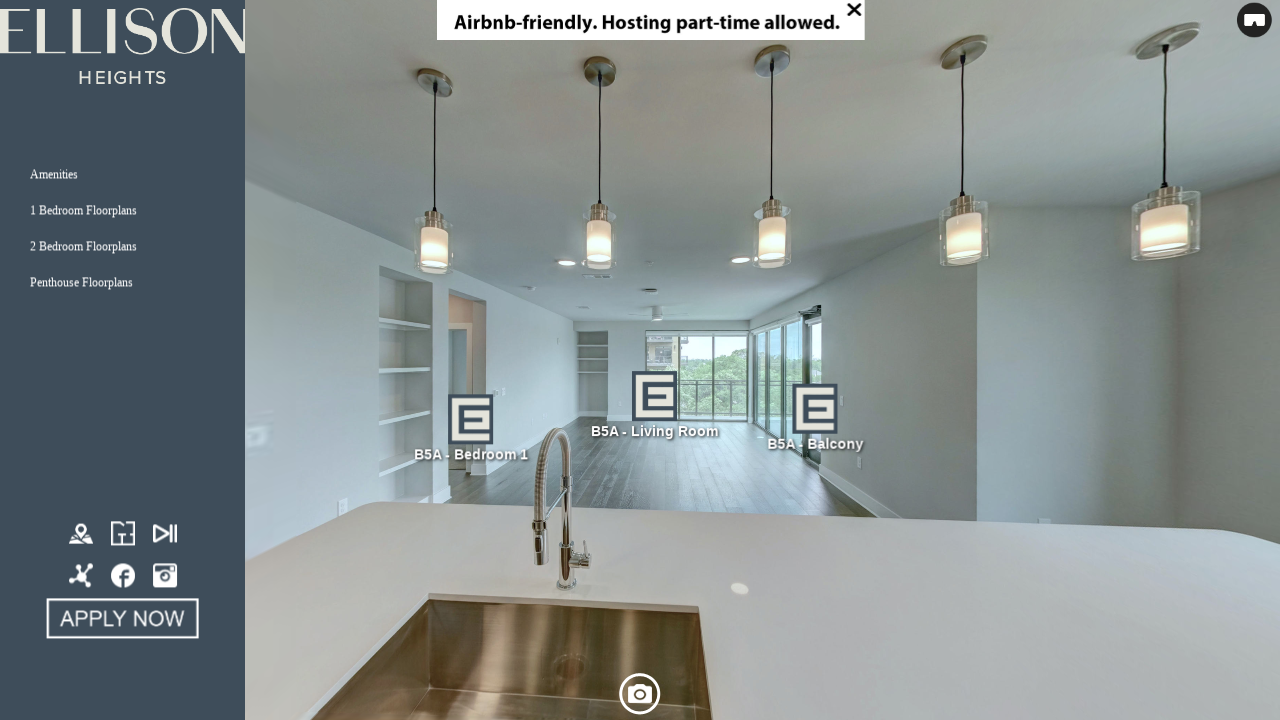

--- FILE ---
content_type: text/html; charset=UTF-8
request_url: https://helixmedia360.com/Greystar/CS/Ellison.Heights.html?s=pano22374&h=178.65&v=0.0000&f=90.0000
body_size: 2756
content:
<!DOCTYPE html>
<html>
	<head>
		<title>Ellison Heights Virtual Tour | Powered by Helix Media 360</title>
		<meta name="description" content="Ellison Heights Virtual Tour | Powered by Helix Media 360" />
		<meta name="keywords" content="Ellison Heights Virtual Tour | Powered by Helix Media 360" />
		<meta name="medium" content="mult" />
		<meta name="video_width" content="640" />
		<meta name="video_height" content="480" />
		<link rel="image_src" href="Ellison.Heightsdata/thumbnail.jpg" />


		<meta property="og:title" content="Ellison Heights Virtual Tour | Powered by Helix Media 360" />
		<meta property="og:description" content="Ellison Heights Virtual Tour | Powered by Helix Media 360" />
		<meta property="og:type" content="website" />
		<meta property="og:image" content="Ellison.Heightsdata/thumbnail.jpg" />
		<meta name="twitter:card" content="summary" />
		<meta name="twitter:title" content="Ellison Heights Virtual Tour | Powered by Helix Media 360" />
		<meta name="twitter:description" content="Ellison Heights Virtual Tour | Powered by Helix Media 360" />
		<meta name="twitter:image" content="Ellison.Heightsdata/thumbnail.jpg" />
		<meta name="viewport" content="width=device-width, initial-scale=1.0, minimum-scale=1.0, maximum-scale=1.0, viewport-fit=cover" />
		<meta name="apple-mobile-web-app-capable" content="yes" />
		<meta name="apple-mobile-web-app-status-bar-style" content="default" />
		<meta http-equiv="Content-Type" content="text/html;charset=utf-8" />
		<meta http-equiv="x-ua-compatible" content="IE=edge" />
		<style type="text/css">
			@-ms-viewport { width: device-width; }
			@media only screen and (min-device-width: 800px) { html { overflow:hidden; } }
			* { padding: 0; margin: 0; }
			html { height: 100%; }
			body { height: 100%; overflow:hidden; }
			div#container { height: 100%; min-height: 100%; width: 100%; margin: 0 auto; }
			div#tourDIV {
				height:100%;
				position:relative;
				overflow:hidden;
			}
			div#panoDIV { height:100%; position:relative; overflow:hidden; -webkit-user-select:none; -moz-user-select:none; user-select:none; }


		</style>
        
				<script type="text/javascript" src="Ellison.Heightsdata/lib/jquery-2.1.1.min.js"></script>


		<link type="text/css" href="Ellison.Heightsdata/lib/jquery-ui-1.11.1/jquery-ui.min.css" rel="stylesheet" />
		<script type="text/javascript" src="Ellison.Heightsdata/lib/jquery-ui-1.11.1/jquery-ui.min.js"></script>
		<script type="text/javascript" src="Ellison.Heightsdata/lib/jquery.ui.touch-punch.min.js"></script>
		<script type="text/javascript" src="Ellison.Heightsdata/lib/Kolor/KolorTools.min.js"></script>
		<script type="text/javascript" src="Ellison.Heightsdata/graphics/KolorBootstrap.js"></script>

		<script type="text/javascript">
			function readDeviceOrientation() {
				// window.innerHeight is not supported by IE
				var winH = window.innerHeight ? window.innerHeight : jQuery(window).height();
				var winW = window.innerWidth ? window.innerWidth : jQuery(window).width();
				//force height for iframe usage
				if(!winH || winH == 0){
					winH = '100%';
				}
				// set the height of the document
				jQuery('html').css('height', winH);
				// scroll to top
				window.scrollTo(0,0);
			}
			jQuery( document ).ready(function() {
				if (/(iphone|ipod|ipad|android|iemobile|webos|fennec|blackberry|kindle|series60|playbook|opera\smini|opera\smobi|opera\stablet|symbianos|palmsource|palmos|blazer|windows\sce|windows\sphone|wp7|bolt|doris|dorothy|gobrowser|iris|maemo|minimo|netfront|semc-browser|skyfire|teashark|teleca|uzardweb|avantgo|docomo|kddi|ddipocket|polaris|eudoraweb|opwv|plink|plucker|pie|xiino|benq|playbook|bb|cricket|dell|bb10|nintendo|up.browser|playstation|tear|mib|obigo|midp|mobile|tablet)/.test(navigator.userAgent.toLowerCase())) {
					if(/iphone/.test(navigator.userAgent.toLowerCase()) && window.self === window.top){
						jQuery('body').css('height', '100.18%'); 
					}
					// add event listener on resize event (for orientation change)
					if (window.addEventListener) {
						window.addEventListener("load", readDeviceOrientation);
						window.addEventListener("resize", readDeviceOrientation);
						window.addEventListener("orientationchange", readDeviceOrientation);
					}
					//initial execution
					setTimeout(function(){readDeviceOrientation();},10);
				}
			});
			
			function accessWebVr(){
				unloadPlayer();

				eventUnloadPlugins();

				setTimeout(function(){ loadPlayer(true); }, 100);
			}
			function accessStdVr(){
				unloadPlayer();

				resetValuesForPlugins();

				setTimeout(function(){ loadPlayer(false); }, 100);
			}
			function loadPlayer(isWebVr) {
				if (isWebVr) {
					embedpano({
						id:"krpanoSWFObject"
						,xml:"Ellison.Heightsdata/Ellison.Heights_vr.xml"
						,target:"panoDIV"
						,passQueryParameters:true
						,bgcolor:"#000000"
						,html5:"only+webgl"
						,focus: false
						,vars:{skipintro:true,norotation:true}
					});
				} else {
					embedpano({
						id:"krpanoSWFObject"
						,xml:"Ellison.Heightsdata/Ellison.Heights.xml"
						,target:"panoDIV"
						,passQueryParameters:true
						,bgcolor:"#000000"
						,focus: false
						,html5:"only+webgl"
						,webglsettings:{preserveDrawingBuffer:true}
					});
				}
				//apply focus on the visit if not embedded into an iframe
				if(top.location === self.location){
					kpanotour.Focus.applyFocus();
				}
			}
			function unloadPlayer(){
				if(jQuery('#krpanoSWFObject')){
					removepano('krpanoSWFObject');
				}
			}
		    function isVRModeRequested() {
				var querystr = window.location.search.substring(1);
				var params = querystr.split('&');
				for (var i=0; i<params.length; i++){
					if (params[i].toLowerCase() == "vr"){
						return true;
					}
				}
				return false;
			}
		</script>
	</head>
	<body>
		<div id="container">

			<div id="tourDIV">
				<div id="panoDIV">
					<noscript>
						You must activate javascript to visualize the Virtual Tour : Ellison Heights Virtual Tour | Powered by Helix Media 360.
					</noscript>
				</div>


				

<!-- KolorMap container -->
<div id="mapcontainer">
	<div id="mapDIV"></div>
</div>



				<!-- Google tag (gtag.js) -->
<script async src="https://www.googletagmanager.com/gtag/js?id=G-CL0TQC55C5"></script>
<script>
window.dataLayer = window.dataLayer || [];
function gtag(){dataLayer.push(arguments);}

gtag('js', new Date());
gtag("consent", "default", {
       ad_storage: "denied",
       analytics_storage: "denied",
       functionality_storage: "denied",
       personalization_storage: "denied",
       security_storage: "denied",
         });


  gtag('config', 'G-CL0TQC55C5');


</script>






<script type="application/javascript">

var res_country1 = 'AT,BE,BG,HR,CY,CZ,DK,EE,FI,FR,DE,GR,HU,IE,IT,LV,LT,LU,MT,NL,PL,PT,RO,SK,SI,ES,SE,GB';
var res_state1 = 'CA';


var res_country = res_country1.split(',')
var res_state = res_state1.split(',')


$.get("https://api.ipdata.co?api-key=c0ad93da325a8ffc853f1891f9dab4aa677aaadefd64daa2b8715efd", function (response_a) {
var res_country_b = response_a.country_code ;
var res_state_b = response_a.region ;
console.log(res_country);
    var krpano = document.getElementById("krpanoSWFObject");

  if (res_country.includes(res_country_b) || res_state.includes(res_state_b)  ){
    
    krpano.call('show_enable_analytics_plugin_()');

  } else {
    krpano.call('hide_enable_analytics_plugin_()');
    krpano.call('_pt_gtag_yes()');
  }

}, "jsonp");


</script>




				<script type="text/javascript" src="Ellison.Heightsdata/Ellison.Heights.js"></script>
				<script type="text/javascript">
					if (isVRModeRequested()){
						accessWebVr();
					}else{
						accessStdVr();
					}
				</script>
			</div>
		</div>
	</body>
</html>

--- FILE ---
content_type: application/xml; charset=utf-8
request_url: https://helixmedia360.com/Greystar/CS/Ellison.Heightsdata/Ellison.Heights_skin.xml
body_size: 41624
content:
<?xml version="1.0" encoding="UTF-8"?>
<krpano version="1.20.11">

    
  <!-- Spot Style - Default Point Spot Style 1 -->


  <style name="IconDefaultPointSpotStyle1"
         url="%FIRSTXML%/spots/ellison_hotspot_user_defaultpoint01.png"
         visible="false"
         edge="center"
         onloaded="showPermanentTooltip(all);"

         height="50"
         width="45"
         />



  <!-- unsupported kind of display : PointMap -->


<!-- ********** -->
<!-- Floor plan -->
<!-- id : floorPlan -->
<!-- ********** -->

	<ptplugin name="floorPlan" engine="KolorFloorPlan">
		<settings>
			<option name="background_color" value="5b5b5b" type="string" />
			<option name="background_lighter_color" value="6d6d6d" type="string" />
			<option name="background_darker_color" value="4c4c4c" type="string" />
			<option name="background_alpha" value="0" type="float" />
			<option name="text_color" value="ffffff" type="string" />

			<option name="resize" value="true" type="bool" />
			<option name="fp_selector" value="multiple" type="string" />
			<option name="fp_selector_label" value="floorPlanmenu_label" type="string" />
			<option name="display_title" value="true" type="bool" />
			<option name="title" value="" type="string" />
			<option name="title_font" value="Verdana" type="string" />
			<option name="title_size" value="14" type="int" />
			<option name="title_weight" value="normal" type="string" />
			<option name="title_decoration" value="normal" type="string" />
			<option name="title_color" value="ffffff" type="string" />
			<option name="display_orientation" value="false" type="bool" />
			<option name="display_radar" value="false" type="bool" />
			<option name="close_on_click" value="false" type="bool" />
			<option name="position" value="center" type="string" />
			<option name="zorder" value="1" type="int" />
			<option name="use_i18n" value="true" type="bool" />
		</settings>
		
		<floorplanItems selectedItem="" selectedSpot="" selectedSpotScene="" selectedSpotHeading="" selectedSpotFov="">
			
			
							<floorplanItem 
								name="fpitempanogroup22703" 
								width="756" 
								height="756" 
								groupName="panogroup22703" 
								url="floorplan/a1_panogroup22703.jpg" 
								title="panogroup22703_floor_title"
								heading="0">
										<spot name="spotmap22721" posX="0.404213011" posY="0.52156502" heading="0" desc="spotmap22721_tooltip" descType="tooltip" groupName="" isScene="true" planar="false" scene="pano22700" jsClick="spotmap22721ActionSpotFloorPlan">
											<icon url="spots/hotspot_plan_user_defaultmap1.png" iconWidth="25" iconHeight="20" iconAnchor="center" />
										</spot>
										<spot name="spotmap22722" posX="0.397192001" posY="0.868605971" heading="0" desc="spotmap22722_tooltip" descType="tooltip" groupName="" isScene="true" planar="false" scene="pano22699" jsClick="spotmap22722ActionSpotFloorPlan">
											<icon url="spots/hotspot_plan_user_defaultmap1.png" iconWidth="25" iconHeight="20" iconAnchor="center" />
										</spot>
										<spot name="spotmap22723" posX="0.610832989" posY="0.381143004" heading="0" desc="spotmap22723_tooltip" descType="tooltip" groupName="" isScene="true" planar="false" scene="pano22701" jsClick="spotmap22723ActionSpotFloorPlan">
											<icon url="spots/hotspot_plan_user_defaultmap1.png" iconWidth="25" iconHeight="20" iconAnchor="center" />
										</spot>
										<spot name="spotmap22724" posX="0.616850972" posY="0.57071197" heading="0" desc="spotmap22724_tooltip" descType="tooltip" groupName="" isScene="true" planar="false" scene="pano22702" jsClick="spotmap22724ActionSpotFloorPlan">
											<icon url="spots/hotspot_plan_user_defaultmap1.png" iconWidth="25" iconHeight="20" iconAnchor="center" />
										</spot>
							</floorplanItem>
							<floorplanItem 
								name="fpitempanogroup22456" 
								width="771" 
								height="776" 
								groupName="panogroup22456" 
								url="floorplan/a1a_panogroup22456.jpg" 
								title="panogroup22456_floor_title"
								heading="0">
										<spot name="spotmap22480" posX="0.406060994" posY="0.387160987" heading="0" desc="spotmap22480_tooltip" descType="tooltip" groupName="" isScene="true" planar="false" scene="pano22452" jsClick="spotmap22480ActionSpotFloorPlan">
											<icon url="spots/hotspot_plan_user_defaultmap1.png" iconWidth="25" iconHeight="20" iconAnchor="center" />
										</spot>
										<spot name="spotmap22481" posX="0.386869013" posY="0.594784021" heading="0" desc="spotmap22481_tooltip" descType="tooltip" groupName="" isScene="true" planar="false" scene="pano22453" jsClick="spotmap22481ActionSpotFloorPlan">
											<icon url="spots/hotspot_plan_user_defaultmap1.png" iconWidth="25" iconHeight="20" iconAnchor="center" />
										</spot>
										<spot name="spotmap22482" posX="0.371717006" posY="0.741223991" heading="0" desc="spotmap22482_tooltip" descType="tooltip" groupName="" isScene="true" planar="false" scene="pano22454" jsClick="spotmap22482ActionSpotFloorPlan">
											<icon url="spots/hotspot_plan_user_defaultmap1.png" iconWidth="25" iconHeight="20" iconAnchor="center" />
										</spot>
										<spot name="spotmap22483" posX="0.421211988" posY="0.850552022" heading="0" desc="spotmap22483_tooltip" descType="tooltip" groupName="" isScene="true" planar="false" scene="pano22449" jsClick="spotmap22483ActionSpotFloorPlan">
											<icon url="spots/hotspot_plan_user_defaultmap1.png" iconWidth="25" iconHeight="20" iconAnchor="center" />
										</spot>
										<spot name="spotmap22484" posX="0.618182003" posY="0.798394978" heading="0" desc="spotmap22484_tooltip" descType="tooltip" groupName="" isScene="true" planar="false" scene="pano22450" jsClick="spotmap22484ActionSpotFloorPlan">
											<icon url="spots/hotspot_plan_user_defaultmap1.png" iconWidth="25" iconHeight="20" iconAnchor="center" />
										</spot>
										<spot name="spotmap22485" posX="0.606060982" posY="0.518555999" heading="0" desc="spotmap22485_tooltip" descType="tooltip" groupName="" isScene="true" planar="false" scene="pano22451" jsClick="spotmap22485ActionSpotFloorPlan">
											<icon url="spots/hotspot_plan_user_defaultmap1.png" iconWidth="25" iconHeight="20" iconAnchor="center" />
										</spot>
							</floorplanItem>
							<floorplanItem 
								name="fpitempanogroup23831" 
								width="2207" 
								height="2733" 
								groupName="panogroup23831" 
								url="floorplan/a2_panogroup23831.jpg" 
								title="panogroup23831_floor_title"
								heading="0">
										<spot name="spotmap24506" posX="0.236286998" posY="0.707482994" heading="0" desc="spotmap24506_tooltip" descType="tooltip" groupName="" isScene="true" planar="false" scene="pano23825" jsClick="spotmap24506ActionSpotFloorPlan">
											<icon url="spots/hotspot_plan_user_defaultmap1.png" iconWidth="25" iconHeight="20" iconAnchor="center" />
										</spot>
										<spot name="spotmap24507" posX="0.31012699" posY="0.394558012" heading="0" desc="spotmap24507_tooltip" descType="tooltip" groupName="" isScene="true" planar="false" scene="pano23826" jsClick="spotmap24507ActionSpotFloorPlan">
											<icon url="spots/hotspot_plan_user_defaultmap1.png" iconWidth="25" iconHeight="20" iconAnchor="center" />
										</spot>
										<spot name="spotmap24508" posX="0.478902996" posY="0.729592025" heading="0" desc="spotmap24508_tooltip" descType="tooltip" groupName="" isScene="true" planar="false" scene="pano23824" jsClick="spotmap24508ActionSpotFloorPlan">
											<icon url="spots/hotspot_plan_user_defaultmap1.png" iconWidth="25" iconHeight="20" iconAnchor="center" />
										</spot>
										<spot name="spotmap24509" posX="0.685653985" posY="0.341836989" heading="0" desc="spotmap24509_tooltip" descType="tooltip" groupName="" isScene="true" planar="false" scene="pano23827" jsClick="spotmap24509ActionSpotFloorPlan">
											<icon url="spots/hotspot_plan_user_defaultmap1.png" iconWidth="25" iconHeight="20" iconAnchor="center" />
										</spot>
										<spot name="spotmap24510" posX="0.755273998" posY="0.532312989" heading="0" desc="spotmap24510_tooltip" descType="tooltip" groupName="" isScene="true" planar="false" scene="pano23828" jsClick="spotmap24510ActionSpotFloorPlan">
											<icon url="spots/hotspot_plan_user_defaultmap1.png" iconWidth="25" iconHeight="20" iconAnchor="center" />
										</spot>
										<spot name="spotmap24511" posX="0.744726002" posY="0.721087992" heading="0" desc="spotmap24511_tooltip" descType="tooltip" groupName="" isScene="true" planar="false" scene="pano23829" jsClick="spotmap24511ActionSpotFloorPlan">
											<icon url="spots/hotspot_plan_user_defaultmap1.png" iconWidth="25" iconHeight="20" iconAnchor="center" />
										</spot>
							</floorplanItem>
							<floorplanItem 
								name="fpitempanogroup22555" 
								width="742" 
								height="754" 
								groupName="panogroup22555" 
								url="floorplan/a3_panogroup22555.jpg" 
								title="panogroup22555_floor_title"
								heading="0">
										<spot name="spotmap22571" posX="0.646278977" posY="0.870612025" heading="0" desc="spotmap22571_tooltip" descType="tooltip" groupName="" isScene="true" planar="false" scene="pano22550" jsClick="spotmap22571ActionSpotFloorPlan">
											<icon url="spots/hotspot_plan_user_defaultmap1.png" iconWidth="25" iconHeight="20" iconAnchor="center" />
										</spot>
										<spot name="spotmap22572" posX="0.623853028" posY="0.546639979" heading="0" desc="spotmap22572_tooltip" descType="tooltip" groupName="" isScene="true" planar="false" scene="pano22551" jsClick="spotmap22572ActionSpotFloorPlan">
											<icon url="spots/hotspot_plan_user_defaultmap1.png" iconWidth="25" iconHeight="20" iconAnchor="center" />
										</spot>
										<spot name="spotmap22573" posX="0.376147002" posY="0.456369013" heading="0" desc="spotmap22573_tooltip" descType="tooltip" groupName="" isScene="true" planar="false" scene="pano22552" jsClick="spotmap22573ActionSpotFloorPlan">
											<icon url="spots/hotspot_plan_user_defaultmap1.png" iconWidth="25" iconHeight="20" iconAnchor="center" />
										</spot>
										<spot name="spotmap22574" posX="0.324158996" posY="0.694082022" heading="0" desc="spotmap22574_tooltip" descType="tooltip" groupName="" isScene="true" planar="false" scene="pano22553" jsClick="spotmap22574ActionSpotFloorPlan">
											<icon url="spots/hotspot_plan_user_defaultmap1.png" iconWidth="25" iconHeight="20" iconAnchor="center" />
										</spot>
										<spot name="spotmap22575" posX="0.296635985" posY="0.86559701" heading="0" desc="spotmap22575_tooltip" descType="tooltip" groupName="" isScene="true" planar="false" scene="pano22554" jsClick="spotmap22575ActionSpotFloorPlan">
											<icon url="spots/hotspot_plan_user_defaultmap1.png" iconWidth="25" iconHeight="20" iconAnchor="center" />
										</spot>
							</floorplanItem>
							<floorplanItem 
								name="fpitempanogroup22586" 
								width="772" 
								height="785" 
								groupName="panogroup22586" 
								url="floorplan/a4_panogroup22586.jpg" 
								title="panogroup22586_floor_title"
								heading="0">
										<spot name="spotmap22627" posX="0.408163011" posY="0.473419994" heading="0" desc="spotmap22627_tooltip" descType="tooltip" groupName="" isScene="true" planar="false" scene="pano22581" jsClick="spotmap22627ActionSpotFloorPlan">
											<icon url="spots/hotspot_plan_user_defaultmap1.png" iconWidth="25" iconHeight="20" iconAnchor="center" />
										</spot>
										<spot name="spotmap22628" posX="0.612245023" posY="0.799398005" heading="0" desc="spotmap22628_tooltip" descType="tooltip" groupName="" isScene="true" planar="false" scene="pano22578" jsClick="spotmap22628ActionSpotFloorPlan">
											<icon url="spots/hotspot_plan_user_defaultmap1.png" iconWidth="25" iconHeight="20" iconAnchor="center" />
										</spot>
										<spot name="spotmap22629" posX="0.477551013" posY="0.860581994" heading="0" desc="spotmap22629_tooltip" descType="tooltip" groupName="" isScene="true" planar="false" scene="pano22576" jsClick="spotmap22629ActionSpotFloorPlan">
											<icon url="spots/hotspot_plan_user_defaultmap1.png" iconWidth="25" iconHeight="20" iconAnchor="center" />
										</spot>
										<spot name="spotmap22630" posX="0.341836989" posY="0.864593983" heading="0" desc="spotmap22630_tooltip" descType="tooltip" groupName="" isScene="true" planar="false" scene="pano22577" jsClick="spotmap22630ActionSpotFloorPlan">
											<icon url="spots/hotspot_plan_user_defaultmap1.png" iconWidth="25" iconHeight="20" iconAnchor="center" />
										</spot>
										<spot name="spotmap22631" posX="0.376531005" posY="0.722166002" heading="0" desc="spotmap22631_tooltip" descType="tooltip" groupName="" isScene="true" planar="false" scene="pano22580" jsClick="spotmap22631ActionSpotFloorPlan">
											<icon url="spots/hotspot_plan_user_defaultmap1.png" iconWidth="25" iconHeight="20" iconAnchor="center" />
										</spot>
										<spot name="spotmap22632" posX="0.614286005" posY="0.677030981" heading="0" desc="spotmap22632_tooltip" descType="tooltip" groupName="" isScene="true" planar="false" scene="pano22584" jsClick="spotmap22632ActionSpotFloorPlan">
											<icon url="spots/hotspot_plan_user_defaultmap1.png" iconWidth="25" iconHeight="20" iconAnchor="center" />
										</spot>
										<spot name="spotmap22633" posX="0.624490023" posY="0.573720992" heading="0" desc="spotmap22633_tooltip" descType="tooltip" groupName="" isScene="true" planar="false" scene="pano22583" jsClick="spotmap22633ActionSpotFloorPlan">
											<icon url="spots/hotspot_plan_user_defaultmap1.png" iconWidth="25" iconHeight="20" iconAnchor="center" />
										</spot>
										<spot name="spotmap22634" posX="0.607142985" posY="0.376127988" heading="0" desc="spotmap22634_tooltip" descType="tooltip" groupName="" isScene="true" planar="false" scene="pano22582" jsClick="spotmap22634ActionSpotFloorPlan">
											<icon url="spots/hotspot_plan_user_defaultmap1.png" iconWidth="25" iconHeight="20" iconAnchor="center" />
										</spot>
										<spot name="spotmap22635" posX="0.60306102" posY="0.896690011" heading="0" desc="spotmap22635_tooltip" descType="tooltip" groupName="" isScene="true" planar="false" scene="pano22579" jsClick="spotmap22635ActionSpotFloorPlan">
											<icon url="spots/hotspot_plan_user_defaultmap1.png" iconWidth="25" iconHeight="20" iconAnchor="center" />
										</spot>
										<spot name="spotmap22636" posX="0.426530987" posY="0.238716006" heading="0" desc="spotmap22636_tooltip" descType="tooltip" groupName="" isScene="true" planar="false" scene="pano22585" jsClick="spotmap22636ActionSpotFloorPlan">
											<icon url="spots/hotspot_plan_user_defaultmap1.png" iconWidth="25" iconHeight="20" iconAnchor="center" />
										</spot>
							</floorplanItem>
							<floorplanItem 
								name="fpitempanogroup23772" 
								width="650" 
								height="568" 
								groupName="panogroup23772" 
								url="floorplan/b1_panogroup23772.jpg" 
								title="panogroup23772_floor_title"
								heading="0">
										<spot name="spotmap23814" posX="0.200948" posY="0.342732996" heading="0" desc="spotmap23814_tooltip" descType="tooltip" groupName="" isScene="true" planar="false" scene="pano23769" jsClick="spotmap23814ActionSpotFloorPlan">
											<icon url="spots/hotspot_plan_user_defaultmap1.png" iconWidth="25" iconHeight="20" iconAnchor="center" />
										</spot>
										<spot name="spotmap23815" posX="0.128910005" posY="0.536876023" heading="0" desc="spotmap23815_tooltip" descType="tooltip" groupName="" isScene="true" planar="false" scene="pano23770" jsClick="spotmap23815ActionSpotFloorPlan">
											<icon url="spots/hotspot_plan_user_defaultmap1.png" iconWidth="25" iconHeight="20" iconAnchor="center" />
										</spot>
										<spot name="spotmap23816" posX="0.164929003" posY="0.649675012" heading="0" desc="spotmap23816_tooltip" descType="tooltip" groupName="" isScene="true" planar="false" scene="pano23771" jsClick="spotmap23816ActionSpotFloorPlan">
											<icon url="spots/hotspot_plan_user_defaultmap1.png" iconWidth="25" iconHeight="20" iconAnchor="center" />
										</spot>
										<spot name="spotmap23817" posX="0.734597027" posY="0.415401012" heading="0" desc="spotmap23817_tooltip" descType="tooltip" groupName="" isScene="true" planar="false" scene="pano23765" jsClick="spotmap23817ActionSpotFloorPlan">
											<icon url="spots/hotspot_plan_user_defaultmap1.png" iconWidth="25" iconHeight="20" iconAnchor="center" />
										</spot>
										<spot name="spotmap23818" posX="0.451184988" posY="0.381778985" heading="0" desc="spotmap23818_tooltip" descType="tooltip" groupName="" isScene="true" planar="false" scene="pano23764" jsClick="spotmap23818ActionSpotFloorPlan">
											<icon url="spots/hotspot_plan_user_defaultmap1.png" iconWidth="25" iconHeight="20" iconAnchor="center" />
										</spot>
										<spot name="spotmap23819" posX="0.391469002" posY="0.603037" heading="0" desc="spotmap23819_tooltip" descType="tooltip" groupName="" isScene="true" planar="false" scene="pano23762" jsClick="spotmap23819ActionSpotFloorPlan">
											<icon url="spots/hotspot_plan_user_defaultmap1.png" iconWidth="25" iconHeight="20" iconAnchor="center" />
										</spot>
										<spot name="spotmap23820" posX="0.507108986" posY="0.570499003" heading="0" desc="spotmap23820_tooltip" descType="tooltip" groupName="" isScene="true" planar="false" scene="pano23763" jsClick="spotmap23820ActionSpotFloorPlan">
											<icon url="spots/hotspot_plan_user_defaultmap1.png" iconWidth="25" iconHeight="20" iconAnchor="center" />
										</spot>
										<spot name="spotmap23821" posX="0.78578198" posY="0.837310016" heading="0" desc="spotmap23821_tooltip" descType="tooltip" groupName="" isScene="true" planar="false" scene="pano23766" jsClick="spotmap23821ActionSpotFloorPlan">
											<icon url="spots/hotspot_plan_user_defaultmap1.png" iconWidth="25" iconHeight="20" iconAnchor="center" />
										</spot>
										<spot name="spotmap23822" posX="0.525117993" posY="0.873102009" heading="0" desc="spotmap23822_tooltip" descType="tooltip" groupName="" isScene="true" planar="false" scene="pano23767" jsClick="spotmap23822ActionSpotFloorPlan">
											<icon url="spots/hotspot_plan_user_defaultmap1.png" iconWidth="25" iconHeight="20" iconAnchor="center" />
										</spot>
										<spot name="spotmap23823" posX="0.346919" posY="0.893709004" heading="0" desc="spotmap23823_tooltip" descType="tooltip" groupName="" isScene="true" planar="false" scene="pano23768" jsClick="spotmap23823ActionSpotFloorPlan">
											<icon url="spots/hotspot_plan_user_defaultmap1.png" iconWidth="25" iconHeight="20" iconAnchor="center" />
										</spot>
							</floorplanItem>
							<floorplanItem 
								name="fpitempanogroup23867" 
								width="592" 
								height="587" 
								groupName="panogroup23867" 
								url="floorplan/b1a_panogroup23867.jpg" 
								title="panogroup23867_floor_title"
								heading="0">
										<spot name="spotmap23904" posX="0.466093004" posY="0.677874029" heading="0" desc="spotmap23904_tooltip" descType="tooltip" groupName="" isScene="true" planar="false" scene="pano23865" jsClick="spotmap23904ActionSpotFloorPlan">
											<icon url="spots/hotspot_plan_user_defaultmap1.png" iconWidth="25" iconHeight="20" iconAnchor="center" />
										</spot>
										<spot name="spotmap23905" posX="0.547900975" posY="0.327549011" heading="0" desc="spotmap23905_tooltip" descType="tooltip" groupName="" isScene="true" planar="false" scene="pano23862" jsClick="spotmap23905ActionSpotFloorPlan">
											<icon url="spots/hotspot_plan_user_defaultmap1.png" iconWidth="25" iconHeight="20" iconAnchor="center" />
										</spot>
										<spot name="spotmap23906" posX="0.264800996" posY="0.33405599" heading="0" desc="spotmap23906_tooltip" descType="tooltip" groupName="" isScene="true" planar="false" scene="pano23863" jsClick="spotmap23906ActionSpotFloorPlan">
											<icon url="spots/hotspot_plan_user_defaultmap1.png" iconWidth="25" iconHeight="20" iconAnchor="center" />
										</spot>
										<spot name="spotmap23907" posX="0.616792023" posY="0.517354012" heading="0" desc="spotmap23907_tooltip" descType="tooltip" groupName="" isScene="true" planar="false" scene="pano23857" jsClick="spotmap23907ActionSpotFloorPlan">
											<icon url="spots/hotspot_plan_user_defaultmap1.png" iconWidth="25" iconHeight="20" iconAnchor="center" />
										</spot>
										<spot name="spotmap23908" posX="0.241118997" posY="0.674619973" heading="0" desc="spotmap23908_tooltip" descType="tooltip" groupName="" isScene="true" planar="false" scene="pano23864" jsClick="spotmap23908ActionSpotFloorPlan">
											<icon url="spots/hotspot_plan_user_defaultmap1.png" iconWidth="25" iconHeight="20" iconAnchor="center" />
										</spot>
										<spot name="spotmap23909" posX="0.656620026" posY="0.70065099" heading="0" desc="spotmap23909_tooltip" descType="tooltip" groupName="" isScene="true" planar="false" scene="pano23858" jsClick="spotmap23909ActionSpotFloorPlan">
											<icon url="spots/hotspot_plan_user_defaultmap1.png" iconWidth="25" iconHeight="20" iconAnchor="center" />
										</spot>
										<spot name="spotmap23910" posX="0.285252988" posY="0.874186993" heading="0" desc="spotmap23910_tooltip" descType="tooltip" groupName="" isScene="true" planar="false" scene="pano23866" jsClick="spotmap23910ActionSpotFloorPlan">
											<icon url="spots/hotspot_plan_user_defaultmap1.png" iconWidth="25" iconHeight="20" iconAnchor="center" />
										</spot>
										<spot name="spotmap23911" posX="0.799785018" posY="0.543384016" heading="0" desc="spotmap23911_tooltip" descType="tooltip" groupName="" isScene="true" planar="false" scene="pano23859" jsClick="spotmap23911ActionSpotFloorPlan">
											<icon url="spots/hotspot_plan_user_defaultmap1.png" iconWidth="25" iconHeight="20" iconAnchor="center" />
										</spot>
										<spot name="spotmap23912" posX="0.784714997" posY="0.283080012" heading="0" desc="spotmap23912_tooltip" descType="tooltip" groupName="" isScene="true" planar="false" scene="pano23860" jsClick="spotmap23912ActionSpotFloorPlan">
											<icon url="spots/hotspot_plan_user_defaultmap1.png" iconWidth="25" iconHeight="20" iconAnchor="center" />
										</spot>
										<spot name="spotmap23913" posX="0.851453006" posY="0.445769995" heading="0" desc="spotmap23913_tooltip" descType="tooltip" groupName="" isScene="true" planar="false" scene="pano23861" jsClick="spotmap23913ActionSpotFloorPlan">
											<icon url="spots/hotspot_plan_user_defaultmap1.png" iconWidth="25" iconHeight="20" iconAnchor="center" />
										</spot>
							</floorplanItem>
							<floorplanItem 
								name="fpitempanogroup22497" 
								width="791" 
								height="749" 
								groupName="panogroup22497" 
								url="floorplan/b2_panogroup22497.jpg" 
								title="panogroup22497_floor_title"
								heading="0">
										<spot name="spotmap22539" posX="0.222433001" posY="0.456369013" heading="0" desc="spotmap22539_tooltip" descType="tooltip" groupName="" isScene="true" planar="false" scene="pano22493" jsClick="spotmap22539ActionSpotFloorPlan">
											<icon url="spots/hotspot_plan_user_defaultmap1.png" iconWidth="25" iconHeight="20" iconAnchor="center" />
										</spot>
										<spot name="spotmap22540" posX="0.192965999" posY="0.647943974" heading="0" desc="spotmap22540_tooltip" descType="tooltip" groupName="" isScene="true" planar="false" scene="pano22494" jsClick="spotmap22540ActionSpotFloorPlan">
											<icon url="spots/hotspot_plan_user_defaultmap1.png" iconWidth="25" iconHeight="20" iconAnchor="center" />
										</spot>
										<spot name="spotmap22541" posX="0.187261999" posY="0.861585021" heading="0" desc="spotmap22541_tooltip" descType="tooltip" groupName="" isScene="true" planar="false" scene="pano22495" jsClick="spotmap22541ActionSpotFloorPlan">
											<icon url="spots/hotspot_plan_user_defaultmap1.png" iconWidth="25" iconHeight="20" iconAnchor="center" />
										</spot>
										<spot name="spotmap22542" posX="0.433459997" posY="0.438315004" heading="0" desc="spotmap22542_tooltip" descType="tooltip" groupName="" isScene="true" planar="false" scene="pano22491" jsClick="spotmap22542ActionSpotFloorPlan">
											<icon url="spots/hotspot_plan_user_defaultmap1.png" iconWidth="25" iconHeight="20" iconAnchor="center" />
										</spot>
										<spot name="spotmap22543" posX="0.471482992" posY="0.590771973" heading="0" desc="spotmap22543_tooltip" descType="tooltip" groupName="" isScene="true" planar="false" scene="pano22492" jsClick="spotmap22543ActionSpotFloorPlan">
											<icon url="spots/hotspot_plan_user_defaultmap1.png" iconWidth="25" iconHeight="20" iconAnchor="center" />
										</spot>
										<spot name="spotmap22544" posX="0.334601015" posY="0.762287021" heading="0" desc="spotmap22544_tooltip" descType="tooltip" groupName="" isScene="true" planar="false" scene="pano22490" jsClick="spotmap22544ActionSpotFloorPlan">
											<icon url="spots/hotspot_plan_user_defaultmap1.png" iconWidth="25" iconHeight="20" iconAnchor="center" />
										</spot>
										<spot name="spotmap22545" posX="0.844106019" posY="0.453359991" heading="0" desc="spotmap22545_tooltip" descType="tooltip" groupName="" isScene="true" planar="false" scene="pano22496" jsClick="spotmap22545ActionSpotFloorPlan">
											<icon url="spots/hotspot_plan_user_defaultmap1.png" iconWidth="25" iconHeight="20" iconAnchor="center" />
										</spot>
										<spot name="spotmap22546" posX="0.469581991" posY="0.840521991" heading="0" desc="spotmap22546_tooltip" descType="tooltip" groupName="" isScene="true" planar="false" scene="pano22486" jsClick="spotmap22546ActionSpotFloorPlan">
											<icon url="spots/hotspot_plan_user_defaultmap1.png" iconWidth="25" iconHeight="20" iconAnchor="center" />
										</spot>
										<spot name="spotmap22547" posX="0.599810004" posY="0.783349991" heading="0" desc="spotmap22547_tooltip" descType="tooltip" groupName="" isScene="true" planar="false" scene="pano22487" jsClick="spotmap22547ActionSpotFloorPlan">
											<icon url="spots/hotspot_plan_user_defaultmap1.png" iconWidth="25" iconHeight="20" iconAnchor="center" />
										</spot>
										<spot name="spotmap22548" posX="0.668250978" posY="0.477432013" heading="0" desc="spotmap22548_tooltip" descType="tooltip" groupName="" isScene="true" planar="false" scene="pano22488" jsClick="spotmap22548ActionSpotFloorPlan">
											<icon url="spots/hotspot_plan_user_defaultmap1.png" iconWidth="25" iconHeight="20" iconAnchor="center" />
										</spot>
										<spot name="spotmap22549" posX="0.371672988" posY="0.619859993" heading="0" desc="spotmap22549_tooltip" descType="tooltip" groupName="" isScene="true" planar="false" scene="pano22489" jsClick="spotmap22549ActionSpotFloorPlan">
											<icon url="spots/hotspot_plan_user_defaultmap1.png" iconWidth="25" iconHeight="20" iconAnchor="center" />
										</spot>
							</floorplanItem>
							<floorplanItem 
								name="fpitempanogroup22738" 
								width="765" 
								height="696" 
								groupName="panogroup22738" 
								url="floorplan/b3_panogroup22738.jpg" 
								title="panogroup22738_floor_title"
								heading="0">
										<spot name="spotmap22768" posX="0.516894996" posY="0.825475991" heading="0" desc="spotmap22768_tooltip" descType="tooltip" groupName="" isScene="true" planar="false" scene="pano22729" jsClick="spotmap22768ActionSpotFloorPlan">
											<icon url="spots/hotspot_plan_user_defaultmap1.png" iconWidth="25" iconHeight="20" iconAnchor="center" />
										</spot>
										<spot name="spotmap22769" posX="0.679452002" posY="0.758274972" heading="0" desc="spotmap22769_tooltip" descType="tooltip" groupName="" isScene="true" planar="false" scene="pano22728" jsClick="spotmap22769ActionSpotFloorPlan">
											<icon url="spots/hotspot_plan_user_defaultmap1.png" iconWidth="25" iconHeight="20" iconAnchor="center" />
										</spot>
										<spot name="spotmap22770" posX="0.673058987" posY="0.525577009" heading="0" desc="spotmap22770_tooltip" descType="tooltip" groupName="" isScene="true" planar="false" scene="pano22730" jsClick="spotmap22770ActionSpotFloorPlan">
											<icon url="spots/hotspot_plan_user_defaultmap1.png" iconWidth="25" iconHeight="20" iconAnchor="center" />
										</spot>
										<spot name="spotmap22771" posX="0.282191992" posY="0.695084989" heading="0" desc="spotmap22771_tooltip" descType="tooltip" groupName="" isScene="true" planar="false" scene="pano22731" jsClick="spotmap22771ActionSpotFloorPlan">
											<icon url="spots/hotspot_plan_user_defaultmap1.png" iconWidth="25" iconHeight="20" iconAnchor="center" />
										</spot>
										<spot name="spotmap22772" posX="0.210045993" posY="0.490471005" heading="0" desc="spotmap22772_tooltip" descType="tooltip" groupName="" isScene="true" planar="false" scene="pano22725" jsClick="spotmap22772ActionSpotFloorPlan">
											<icon url="spots/hotspot_plan_user_defaultmap1.png" iconWidth="25" iconHeight="20" iconAnchor="center" />
										</spot>
										<spot name="spotmap22773" posX="0.180822" posY="0.834504008" heading="0" desc="spotmap22773_tooltip" descType="tooltip" groupName="" isScene="true" planar="false" scene="pano22732" jsClick="spotmap22773ActionSpotFloorPlan">
											<icon url="spots/hotspot_plan_user_defaultmap1.png" iconWidth="25" iconHeight="20" iconAnchor="center" />
										</spot>
										<spot name="spotmap22774" posX="0.186300993" posY="0.658976972" heading="0" desc="spotmap22774_tooltip" descType="tooltip" groupName="" isScene="true" planar="false" scene="pano22733" jsClick="spotmap22774ActionSpotFloorPlan">
											<icon url="spots/hotspot_plan_user_defaultmap1.png" iconWidth="25" iconHeight="20" iconAnchor="center" />
										</spot>
										<spot name="spotmap22775" posX="0.420091003" posY="0.482446998" heading="0" desc="spotmap22775_tooltip" descType="tooltip" groupName="" isScene="true" planar="false" scene="pano22726" jsClick="spotmap22775ActionSpotFloorPlan">
											<icon url="spots/hotspot_plan_user_defaultmap1.png" iconWidth="25" iconHeight="20" iconAnchor="center" />
										</spot>
										<spot name="spotmap22776" posX="0.382647991" posY="0.691073" heading="0" desc="spotmap22776_tooltip" descType="tooltip" groupName="" isScene="true" planar="false" scene="pano22727" jsClick="spotmap22776ActionSpotFloorPlan">
											<icon url="spots/hotspot_plan_user_defaultmap1.png" iconWidth="25" iconHeight="20" iconAnchor="center" />
										</spot>
							</floorplanItem>
							<floorplanItem 
								name="fpitempanogroup22789" 
								width="4275" 
								height="2733" 
								groupName="panogroup22789" 
								url="floorplan/b4_panogroup22789.png" 
								title="panogroup22789_floor_title"
								heading="0">
										<spot name="spotmap23487" posX="0.60125798" posY="0.759842992" heading="0" desc="spotmap23487_tooltip" descType="tooltip" groupName="" isScene="true" planar="false" scene="pano22777" jsClick="spotmap23487ActionSpotFloorPlan">
											<icon url="spots/hotspot_plan_user_defaultmap1.png" iconWidth="25" iconHeight="20" iconAnchor="center" />
										</spot>
										<spot name="spotmap23488" posX="0.464150995" posY="0.531495988" heading="0" desc="spotmap23488_tooltip" descType="tooltip" groupName="" isScene="true" planar="false" scene="pano22780" jsClick="spotmap23488ActionSpotFloorPlan">
											<icon url="spots/hotspot_plan_user_defaultmap1.png" iconWidth="25" iconHeight="20" iconAnchor="center" />
										</spot>
										<spot name="spotmap23489" posX="0.58239001" posY="0.535432994" heading="0" desc="spotmap23489_tooltip" descType="tooltip" groupName="" isScene="true" planar="false" scene="pano22781" jsClick="spotmap23489ActionSpotFloorPlan">
											<icon url="spots/hotspot_plan_user_defaultmap1.png" iconWidth="25" iconHeight="20" iconAnchor="center" />
										</spot>
										<spot name="spotmap23490" posX="0.430189013" posY="0.297244012" heading="0" desc="spotmap23490_tooltip" descType="tooltip" groupName="" isScene="true" planar="false" scene="pano22786" jsClick="spotmap23490ActionSpotFloorPlan">
											<icon url="spots/hotspot_plan_user_defaultmap1.png" iconWidth="25" iconHeight="20" iconAnchor="center" />
										</spot>
										<spot name="spotmap23491" posX="0.267924994" posY="0.314960986" heading="0" desc="spotmap23491_tooltip" descType="tooltip" groupName="" isScene="true" planar="false" scene="pano22787" jsClick="spotmap23491ActionSpotFloorPlan">
											<icon url="spots/hotspot_plan_user_defaultmap1.png" iconWidth="25" iconHeight="20" iconAnchor="center" />
										</spot>
										<spot name="spotmap23492" posX="0.269181997" posY="0.192912996" heading="0" desc="spotmap23492_tooltip" descType="tooltip" groupName="" isScene="true" planar="false" scene="pano22788" jsClick="spotmap23492ActionSpotFloorPlan">
											<icon url="spots/hotspot_plan_user_defaultmap1.png" iconWidth="25" iconHeight="20" iconAnchor="center" />
										</spot>
										<spot name="spotmap23493" posX="0.738364995" posY="0.468504012" heading="0" desc="spotmap23493_tooltip" descType="tooltip" groupName="" isScene="true" planar="false" scene="pano22783" jsClick="spotmap23493ActionSpotFloorPlan">
											<icon url="spots/hotspot_plan_user_defaultmap1.png" iconWidth="25" iconHeight="20" iconAnchor="center" />
										</spot>
										<spot name="spotmap23494" posX="0.776100993" posY="0.746062994" heading="0" desc="spotmap23494_tooltip" descType="tooltip" groupName="" isScene="true" planar="false" scene="pano22784" jsClick="spotmap23494ActionSpotFloorPlan">
											<icon url="spots/hotspot_plan_user_defaultmap1.png" iconWidth="25" iconHeight="20" iconAnchor="center" />
										</spot>
										<spot name="spotmap23495" posX="0.705659986" posY="0.722441018" heading="0" desc="spotmap23495_tooltip" descType="tooltip" groupName="" isScene="true" planar="false" scene="pano22785" jsClick="spotmap23495ActionSpotFloorPlan">
											<icon url="spots/hotspot_plan_user_defaultmap1.png" iconWidth="25" iconHeight="20" iconAnchor="center" />
										</spot>
										<spot name="spotmap23496" posX="0.358491004" posY="0.797244012" heading="0" desc="spotmap23496_tooltip" descType="tooltip" groupName="" isScene="true" planar="false" scene="pano22779" jsClick="spotmap23496ActionSpotFloorPlan">
											<icon url="spots/hotspot_plan_user_defaultmap1.png" iconWidth="25" iconHeight="20" iconAnchor="center" />
										</spot>
										<spot name="spotmap23497" posX="0.416352004" posY="0.696850002" heading="0" desc="spotmap23497_tooltip" descType="tooltip" groupName="" isScene="true" planar="false" scene="pano22778" jsClick="spotmap23497ActionSpotFloorPlan">
											<icon url="spots/hotspot_plan_user_defaultmap1.png" iconWidth="25" iconHeight="20" iconAnchor="center" />
										</spot>
										<spot name="spotmap23498" posX="0.256603986" posY="0.51968497" heading="0" desc="spotmap23498_tooltip" descType="tooltip" groupName="" isScene="true" planar="false" scene="pano22782" jsClick="spotmap23498ActionSpotFloorPlan">
											<icon url="spots/hotspot_plan_user_defaultmap1.png" iconWidth="25" iconHeight="20" iconAnchor="center" />
										</spot>
							</floorplanItem>
							<floorplanItem 
								name="fpitempanogroup22648" 
								width="774" 
								height="688" 
								groupName="panogroup22648" 
								url="floorplan/b5_panogroup22648.jpg" 
								title="panogroup22648_floor_title"
								heading="0">
										<spot name="spotmap22688" posX="0.637822986" posY="0.58475399" heading="0" desc="spotmap22688_tooltip" descType="tooltip" groupName="" isScene="true" planar="false" scene="pano22643" jsClick="spotmap22688ActionSpotFloorPlan">
											<icon url="spots/hotspot_plan_user_defaultmap1.png" iconWidth="25" iconHeight="20" iconAnchor="center" />
										</spot>
										<spot name="spotmap22689" posX="0.372880995" posY="0.557672977" heading="0" desc="spotmap22689_tooltip" descType="tooltip" groupName="" isScene="true" planar="false" scene="pano22642" jsClick="spotmap22689ActionSpotFloorPlan">
											<icon url="spots/hotspot_plan_user_defaultmap1.png" iconWidth="25" iconHeight="20" iconAnchor="center" />
										</spot>
										<spot name="spotmap22690" posX="0.339875013" posY="0.874624014" heading="0" desc="spotmap22690_tooltip" descType="tooltip" groupName="" isScene="true" planar="false" scene="pano22638" jsClick="spotmap22690ActionSpotFloorPlan">
											<icon url="spots/hotspot_plan_user_defaultmap1.png" iconWidth="25" iconHeight="20" iconAnchor="center" />
										</spot>
										<spot name="spotmap22691" posX="0.214094996" posY="0.53560698" heading="0" desc="spotmap22691_tooltip" descType="tooltip" groupName="" isScene="true" planar="false" scene="pano22640" jsClick="spotmap22691ActionSpotFloorPlan">
											<icon url="spots/hotspot_plan_user_defaultmap1.png" iconWidth="25" iconHeight="20" iconAnchor="center" />
										</spot>
										<spot name="spotmap22692" posX="0.167706996" posY="0.656970978" heading="0" desc="spotmap22692_tooltip" descType="tooltip" groupName="" isScene="true" planar="false" scene="pano22641" jsClick="spotmap22692ActionSpotFloorPlan">
											<icon url="spots/hotspot_plan_user_defaultmap1.png" iconWidth="25" iconHeight="20" iconAnchor="center" />
										</spot>
										<spot name="spotmap22693" posX="0.191792995" posY="0.731194019" heading="0" desc="spotmap22693_tooltip" descType="tooltip" groupName="" isScene="true" planar="false" scene="pano22639" jsClick="spotmap22693ActionSpotFloorPlan">
											<icon url="spots/hotspot_plan_user_defaultmap1.png" iconWidth="25" iconHeight="20" iconAnchor="center" />
										</spot>
										<spot name="spotmap22694" posX="0.321141988" posY="0.713138998" heading="0" desc="spotmap22694_tooltip" descType="tooltip" groupName="" isScene="true" planar="false" scene="pano22637" jsClick="spotmap22694ActionSpotFloorPlan">
											<icon url="spots/hotspot_plan_user_defaultmap1.png" iconWidth="25" iconHeight="20" iconAnchor="center" />
										</spot>
										<spot name="spotmap22695" posX="0.802855015" posY="0.862587988" heading="0" desc="spotmap22695_tooltip" descType="tooltip" groupName="" isScene="true" planar="false" scene="pano22644" jsClick="spotmap22695ActionSpotFloorPlan">
											<icon url="spots/hotspot_plan_user_defaultmap1.png" iconWidth="25" iconHeight="20" iconAnchor="center" />
										</spot>
										<spot name="spotmap22696" posX="0.626227021" posY="0.877632976" heading="0" desc="spotmap22696_tooltip" descType="tooltip" groupName="" isScene="true" planar="false" scene="pano22645" jsClick="spotmap22696ActionSpotFloorPlan">
											<icon url="spots/hotspot_plan_user_defaultmap1.png" iconWidth="25" iconHeight="20" iconAnchor="center" />
										</spot>
										<spot name="spotmap22697" posX="0.502229989" posY="0.880641997" heading="0" desc="spotmap22697_tooltip" descType="tooltip" groupName="" isScene="true" planar="false" scene="pano22646" jsClick="spotmap22697ActionSpotFloorPlan">
											<icon url="spots/hotspot_plan_user_defaultmap1.png" iconWidth="25" iconHeight="20" iconAnchor="center" />
										</spot>
										<spot name="spotmap22698" posX="0.857270002" posY="0.413239986" heading="0" desc="spotmap22698_tooltip" descType="tooltip" groupName="" isScene="true" planar="false" scene="pano22647" jsClick="spotmap22698ActionSpotFloorPlan">
											<icon url="spots/hotspot_plan_user_defaultmap1.png" iconWidth="25" iconHeight="20" iconAnchor="center" />
										</spot>
							</floorplanItem>
							<floorplanItem 
								name="fpitempanogroup22378" 
								width="807" 
								height="777" 
								groupName="panogroup22378" 
								url="floorplan/b5a_panogroup22378.jpg" 
								title="panogroup22378_floor_title"
								heading="0">
										<spot name="spotmap22434" posX="0.814493001" posY="0.760281026" heading="0" desc="spotmap22434_tooltip" descType="tooltip" groupName="" isScene="true" planar="false" scene="pano22363" jsClick="spotmap22434ActionSpotFloorPlan">
											<icon url="spots/hotspot_plan_user_defaultmap1.png" iconWidth="25" iconHeight="20" iconAnchor="center" />
										</spot>
										<spot name="spotmap22435" posX="0.679226995" posY="0.61384201" heading="0" desc="spotmap22435_tooltip" descType="tooltip" groupName="" isScene="true" planar="false" scene="pano22370" jsClick="spotmap22435ActionSpotFloorPlan">
											<icon url="spots/hotspot_plan_user_defaultmap1.png" iconWidth="25" iconHeight="20" iconAnchor="center" />
										</spot>
										<spot name="spotmap22436" posX="0.693719983" posY="0.734202981" heading="0" desc="spotmap22436_tooltip" descType="tooltip" groupName="" isScene="true" planar="false" scene="pano22369" jsClick="spotmap22436ActionSpotFloorPlan">
											<icon url="spots/hotspot_plan_user_defaultmap1.png" iconWidth="25" iconHeight="20" iconAnchor="center" />
										</spot>
										<spot name="spotmap22437" posX="0.621255994" posY="0.47843501" heading="0" desc="spotmap22437_tooltip" descType="tooltip" groupName="" isScene="true" planar="false" scene="pano22374" jsClick="spotmap22437ActionSpotFloorPlan">
											<icon url="spots/hotspot_plan_user_defaultmap1.png" iconWidth="25" iconHeight="20" iconAnchor="center" />
										</spot>
										<spot name="spotmap22438" posX="0.343961" posY="0.494482994" heading="0" desc="spotmap22438_tooltip" descType="tooltip" groupName="" isScene="true" planar="false" scene="pano22375" jsClick="spotmap22438ActionSpotFloorPlan">
											<icon url="spots/hotspot_plan_user_defaultmap1.png" iconWidth="25" iconHeight="20" iconAnchor="center" />
										</spot>
										<spot name="spotmap22439" posX="0.574878991" posY="0.726179004" heading="0" desc="spotmap22439_tooltip" descType="tooltip" groupName="" isScene="true" planar="false" scene="pano22376" jsClick="spotmap22439ActionSpotFloorPlan">
											<icon url="spots/hotspot_plan_user_defaultmap1.png" iconWidth="25" iconHeight="20" iconAnchor="center" />
										</spot>
										<spot name="spotmap22440" posX="0.451207995" posY="0.763289988" heading="0" desc="spotmap22440_tooltip" descType="tooltip" groupName="" isScene="true" planar="false" scene="pano22377" jsClick="spotmap22440ActionSpotFloorPlan">
											<icon url="spots/hotspot_plan_user_defaultmap1.png" iconWidth="25" iconHeight="20" iconAnchor="center" />
										</spot>
										<spot name="spotmap22441" posX="0.26087001" posY="0.720160007" heading="0" desc="spotmap22441_tooltip" descType="tooltip" groupName="" isScene="true" planar="false" scene="pano22364" jsClick="spotmap22441ActionSpotFloorPlan">
											<icon url="spots/hotspot_plan_user_defaultmap1.png" iconWidth="25" iconHeight="20" iconAnchor="center" />
										</spot>
										<spot name="spotmap22442" posX="0.200966001" posY="0.875626981" heading="0" desc="spotmap22442_tooltip" descType="tooltip" groupName="" isScene="true" planar="false" scene="pano22365" jsClick="spotmap22442ActionSpotFloorPlan">
											<icon url="spots/hotspot_plan_user_defaultmap1.png" iconWidth="25" iconHeight="20" iconAnchor="center" />
										</spot>
										<spot name="spotmap22443" posX="0.339130014" posY="0.883651018" heading="0" desc="spotmap22443_tooltip" descType="tooltip" groupName="" isScene="true" planar="false" scene="pano22366" jsClick="spotmap22443ActionSpotFloorPlan">
											<icon url="spots/hotspot_plan_user_defaultmap1.png" iconWidth="25" iconHeight="20" iconAnchor="center" />
										</spot>
										<spot name="spotmap22444" posX="0.457004994" posY="0.889669001" heading="0" desc="spotmap22444_tooltip" descType="tooltip" groupName="" isScene="true" planar="false" scene="pano22367" jsClick="spotmap22444ActionSpotFloorPlan">
											<icon url="spots/hotspot_plan_user_defaultmap1.png" iconWidth="25" iconHeight="20" iconAnchor="center" />
										</spot>
										<spot name="spotmap22445" posX="0.786472976" posY="0.448345006" heading="0" desc="spotmap22445_tooltip" descType="tooltip" groupName="" isScene="true" planar="false" scene="pano22371" jsClick="spotmap22445ActionSpotFloorPlan">
											<icon url="spots/hotspot_plan_user_defaultmap1.png" iconWidth="25" iconHeight="20" iconAnchor="center" />
										</spot>
										<spot name="spotmap22446" posX="0.82705301" posY="0.562687993" heading="0" desc="spotmap22446_tooltip" descType="tooltip" groupName="" isScene="true" planar="false" scene="pano22372" jsClick="spotmap22446ActionSpotFloorPlan">
											<icon url="spots/hotspot_plan_user_defaultmap1.png" iconWidth="25" iconHeight="20" iconAnchor="center" />
										</spot>
										<spot name="spotmap22447" posX="0.789372027" posY="0.630892992" heading="0" desc="spotmap22447_tooltip" descType="tooltip" groupName="" isScene="true" planar="false" scene="pano22373" jsClick="spotmap22447ActionSpotFloorPlan">
											<icon url="spots/hotspot_plan_user_defaultmap1.png" iconWidth="25" iconHeight="20" iconAnchor="center" />
										</spot>
										<spot name="spotmap22448" posX="0.222222" posY="0.339017004" heading="0" desc="spotmap22448_tooltip" descType="tooltip" groupName="" isScene="true" planar="false" scene="pano22368" jsClick="spotmap22448ActionSpotFloorPlan">
											<icon url="spots/hotspot_plan_user_defaultmap1.png" iconWidth="25" iconHeight="20" iconAnchor="center" />
										</spot>
							</floorplanItem>
							<floorplanItem 
								name="fpitempanogroup23924" 
								width="597" 
								height="554" 
								groupName="panogroup23924" 
								url="floorplan/b6_panogroup23924.jpg" 
								title="panogroup23924_floor_title"
								heading="0">
										<spot name="spotmap23961" posX="0.227593005" posY="0.239695996" heading="0" desc="spotmap23961_tooltip" descType="tooltip" groupName="" isScene="true" planar="false" scene="pano23920" jsClick="spotmap23961ActionSpotFloorPlan">
											<icon url="spots/hotspot_plan_user_defaultmap1.png" iconWidth="25" iconHeight="20" iconAnchor="center" />
										</spot>
										<spot name="spotmap23962" posX="0.204430997" posY="0.495662004" heading="0" desc="spotmap23962_tooltip" descType="tooltip" groupName="" isScene="true" planar="false" scene="pano23921" jsClick="spotmap23962ActionSpotFloorPlan">
											<icon url="spots/hotspot_plan_user_defaultmap1.png" iconWidth="25" iconHeight="20" iconAnchor="center" />
										</spot>
										<spot name="spotmap23963" posX="0.191339001" posY="0.710412025" heading="0" desc="spotmap23963_tooltip" descType="tooltip" groupName="" isScene="true" planar="false" scene="pano23922" jsClick="spotmap23963ActionSpotFloorPlan">
											<icon url="spots/hotspot_plan_user_defaultmap1.png" iconWidth="25" iconHeight="20" iconAnchor="center" />
										</spot>
										<spot name="spotmap23964" posX="0.232628003" posY="0.866594017" heading="0" desc="spotmap23964_tooltip" descType="tooltip" groupName="" isScene="true" planar="false" scene="pano23914" jsClick="spotmap23964ActionSpotFloorPlan">
											<icon url="spots/hotspot_plan_user_defaultmap1.png" iconWidth="25" iconHeight="20" iconAnchor="center" />
										</spot>
										<spot name="spotmap23965" posX="0.505539" posY="0.795010984" heading="0" desc="spotmap23965_tooltip" descType="tooltip" groupName="" isScene="true" planar="false" scene="pano23915" jsClick="spotmap23965ActionSpotFloorPlan">
											<icon url="spots/hotspot_plan_user_defaultmap1.png" iconWidth="25" iconHeight="20" iconAnchor="center" />
										</spot>
										<spot name="spotmap23966" posX="0.475326985" posY="0.393709004" heading="0" desc="spotmap23966_tooltip" descType="tooltip" groupName="" isScene="true" planar="false" scene="pano23916" jsClick="spotmap23966ActionSpotFloorPlan">
											<icon url="spots/hotspot_plan_user_defaultmap1.png" iconWidth="25" iconHeight="20" iconAnchor="center" />
										</spot>
										<spot name="spotmap23967" posX="0.757300973" posY="0.261388004" heading="0" desc="spotmap23967_tooltip" descType="tooltip" groupName="" isScene="true" planar="false" scene="pano23917" jsClick="spotmap23967ActionSpotFloorPlan">
											<icon url="spots/hotspot_plan_user_defaultmap1.png" iconWidth="25" iconHeight="20" iconAnchor="center" />
										</spot>
										<spot name="spotmap23968" posX="0.715004981" posY="0.56399101" heading="0" desc="spotmap23968_tooltip" descType="tooltip" groupName="" isScene="true" planar="false" scene="pano23918" jsClick="spotmap23968ActionSpotFloorPlan">
											<icon url="spots/hotspot_plan_user_defaultmap1.png" iconWidth="25" iconHeight="20" iconAnchor="center" />
										</spot>
										<spot name="spotmap23969" posX="0.720040023" posY="0.851409972" heading="0" desc="spotmap23969_tooltip" descType="tooltip" groupName="" isScene="true" planar="false" scene="pano23919" jsClick="spotmap23969ActionSpotFloorPlan">
											<icon url="spots/hotspot_plan_user_defaultmap1.png" iconWidth="25" iconHeight="20" iconAnchor="center" />
										</spot>
							</floorplanItem>
							<floorplanItem 
								name="fpitempanogroup24039" 
								width="686" 
								height="452" 
								groupName="panogroup24039" 
								url="floorplan/ph1_panogroup24039.jpg" 
								title="panogroup24039_floor_title"
								heading="0">
										<spot name="spotmap24095" posX="0.365260988" posY="0.643167019" heading="0" desc="spotmap24095_tooltip" descType="tooltip" groupName="" isScene="true" planar="false" scene="pano24028" jsClick="spotmap24095ActionSpotFloorPlan">
											<icon url="spots/hotspot_plan_user_defaultmap1.png" iconWidth="25" iconHeight="20" iconAnchor="center" />
										</spot>
										<spot name="spotmap24096" posX="0.357398003" posY="0.407808989" heading="0" desc="spotmap24096_tooltip" descType="tooltip" groupName="" isScene="true" planar="false" scene="pano24029" jsClick="spotmap24096ActionSpotFloorPlan">
											<icon url="spots/hotspot_plan_user_defaultmap1.png" iconWidth="25" iconHeight="20" iconAnchor="center" />
										</spot>
										<spot name="spotmap24097" posX="0.591136992" posY="0.406724989" heading="0" desc="spotmap24097_tooltip" descType="tooltip" groupName="" isScene="true" planar="false" scene="pano24030" jsClick="spotmap24097ActionSpotFloorPlan">
											<icon url="spots/hotspot_plan_user_defaultmap1.png" iconWidth="25" iconHeight="20" iconAnchor="center" />
										</spot>
										<spot name="spotmap24098" posX="0.672622979" posY="0.812363982" heading="0" desc="spotmap24098_tooltip" descType="tooltip" groupName="" isScene="true" planar="false" scene="pano24031" jsClick="spotmap24098ActionSpotFloorPlan">
											<icon url="spots/hotspot_plan_user_defaultmap1.png" iconWidth="25" iconHeight="20" iconAnchor="center" />
										</spot>
										<spot name="spotmap24099" posX="0.165832996" posY="0.33405599" heading="0" desc="spotmap24099_tooltip" descType="tooltip" groupName="" isScene="true" planar="false" scene="pano24035" jsClick="spotmap24099ActionSpotFloorPlan">
											<icon url="spots/hotspot_plan_user_defaultmap1.png" iconWidth="25" iconHeight="20" iconAnchor="center" />
										</spot>
										<spot name="spotmap24100" posX="0.129378006" posY="0.609543979" heading="0" desc="spotmap24100_tooltip" descType="tooltip" groupName="" isScene="true" planar="false" scene="pano24036" jsClick="spotmap24100ActionSpotFloorPlan">
											<icon url="spots/hotspot_plan_user_defaultmap1.png" iconWidth="25" iconHeight="20" iconAnchor="center" />
										</spot>
										<spot name="spotmap24101" posX="0.170121998" posY="0.830802977" heading="0" desc="spotmap24101_tooltip" descType="tooltip" groupName="" isScene="true" planar="false" scene="pano24037" jsClick="spotmap24101ActionSpotFloorPlan">
											<icon url="spots/hotspot_plan_user_defaultmap1.png" iconWidth="25" iconHeight="20" iconAnchor="center" />
										</spot>
										<spot name="spotmap24102" posX="0.565403998" posY="0.79934901" heading="0" desc="spotmap24102_tooltip" descType="tooltip" groupName="" isScene="true" planar="false" scene="pano24038" jsClick="spotmap24102ActionSpotFloorPlan">
											<icon url="spots/hotspot_plan_user_defaultmap1.png" iconWidth="25" iconHeight="20" iconAnchor="center" />
										</spot>
										<spot name="spotmap24103" posX="0.831308007" posY="0.331887007" heading="0" desc="spotmap24103_tooltip" descType="tooltip" groupName="" isScene="true" planar="false" scene="pano24032" jsClick="spotmap24103ActionSpotFloorPlan">
											<icon url="spots/hotspot_plan_user_defaultmap1.png" iconWidth="25" iconHeight="20" iconAnchor="center" />
										</spot>
										<spot name="spotmap24104" posX="0.853466988" posY="0.657266974" heading="0" desc="spotmap24104_tooltip" descType="tooltip" groupName="" isScene="true" planar="false" scene="pano24033" jsClick="spotmap24104ActionSpotFloorPlan">
											<icon url="spots/hotspot_plan_user_defaultmap1.png" iconWidth="25" iconHeight="20" iconAnchor="center" />
										</spot>
										<spot name="spotmap24105" posX="0.856325984" posY="0.83405602" heading="0" desc="spotmap24105_tooltip" descType="tooltip" groupName="" isScene="true" planar="false" scene="pano24034" jsClick="spotmap24105ActionSpotFloorPlan">
											<icon url="spots/hotspot_plan_user_defaultmap1.png" iconWidth="25" iconHeight="20" iconAnchor="center" />
										</spot>
							</floorplanItem>
							<floorplanItem 
								name="fpitempanogroup24372" 
								width="4300" 
								height="2721" 
								groupName="panogroup24372" 
								url="floorplan/ph2hc_copy_panogroup24372.jpg" 
								title="panogroup24372_floor_title"
								heading="0">
										<spot name="spotmap24513" posX="0.421429008" posY="0.738709986" heading="0" desc="spotmap24513_tooltip" descType="tooltip" groupName="" isScene="true" planar="false" scene="pano24357" jsClick="spotmap24513ActionSpotFloorPlan">
											<icon url="spots/hotspot_plan_user_defaultmap1.png" iconWidth="25" iconHeight="20" iconAnchor="center" />
										</spot>
										<spot name="spotmap24514" posX="0.511224985" posY="0.467741996" heading="0" desc="spotmap24514_tooltip" descType="tooltip" groupName="" isScene="true" planar="false" scene="pano24367" jsClick="spotmap24514ActionSpotFloorPlan">
											<icon url="spots/hotspot_plan_user_defaultmap1.png" iconWidth="25" iconHeight="20" iconAnchor="center" />
										</spot>
										<spot name="spotmap24515" posX="0.743878007" posY="0.443547994" heading="0" desc="spotmap24515_tooltip" descType="tooltip" groupName="" isScene="true" planar="false" scene="pano24368" jsClick="spotmap24515ActionSpotFloorPlan">
											<icon url="spots/hotspot_plan_user_defaultmap1.png" iconWidth="25" iconHeight="20" iconAnchor="center" />
										</spot>
										<spot name="spotmap24516" posX="0.303061008" posY="0.785484016" heading="0" desc="spotmap24516_tooltip" descType="tooltip" groupName="" isScene="true" planar="false" scene="pano24358" jsClick="spotmap24516ActionSpotFloorPlan">
											<icon url="spots/hotspot_plan_user_defaultmap1.png" iconWidth="25" iconHeight="20" iconAnchor="center" />
										</spot>
										<spot name="spotmap24517" posX="0.802040994" posY="0.711290002" heading="0" desc="spotmap24517_tooltip" descType="tooltip" groupName="" isScene="true" planar="false" scene="pano24369" jsClick="spotmap24517ActionSpotFloorPlan">
											<icon url="spots/hotspot_plan_user_defaultmap1.png" iconWidth="25" iconHeight="20" iconAnchor="center" />
										</spot>
										<spot name="spotmap24518" posX="0.659183979" posY="0.738709986" heading="0" desc="spotmap24518_tooltip" descType="tooltip" groupName="" isScene="true" planar="false" scene="pano24370" jsClick="spotmap24518ActionSpotFloorPlan">
											<icon url="spots/hotspot_plan_user_defaultmap1.png" iconWidth="25" iconHeight="20" iconAnchor="center" />
										</spot>
										<spot name="spotmap24519" posX="0.537755013" posY="0.772580981" heading="0" desc="spotmap24519_tooltip" descType="tooltip" groupName="" isScene="true" planar="false" scene="pano24371" jsClick="spotmap24519ActionSpotFloorPlan">
											<icon url="spots/hotspot_plan_user_defaultmap1.png" iconWidth="25" iconHeight="20" iconAnchor="center" />
										</spot>
										<spot name="spotmap24520" posX="0.373468995" posY="0.509676993" heading="0" desc="spotmap24520_tooltip" descType="tooltip" groupName="" isScene="true" planar="false" scene="pano24363" jsClick="spotmap24520ActionSpotFloorPlan">
											<icon url="spots/hotspot_plan_user_defaultmap1.png" iconWidth="25" iconHeight="20" iconAnchor="center" />
										</spot>
										<spot name="spotmap24521" posX="0.362244993" posY="0.316128999" heading="0" desc="spotmap24521_tooltip" descType="tooltip" groupName="" isScene="true" planar="false" scene="pano24364" jsClick="spotmap24521ActionSpotFloorPlan">
											<icon url="spots/hotspot_plan_user_defaultmap1.png" iconWidth="25" iconHeight="20" iconAnchor="center" />
										</spot>
										<spot name="spotmap24522" posX="0.314285994" posY="0.52580601" heading="0" desc="spotmap24522_tooltip" descType="tooltip" groupName="" isScene="true" planar="false" scene="pano24366" jsClick="spotmap24522ActionSpotFloorPlan">
											<icon url="spots/hotspot_plan_user_defaultmap1.png" iconWidth="25" iconHeight="20" iconAnchor="center" />
										</spot>
										<spot name="spotmap24523" posX="0.422448993" posY="0.458065003" heading="0" desc="spotmap24523_tooltip" descType="tooltip" groupName="" isScene="true" planar="false" scene="pano24365" jsClick="spotmap24523ActionSpotFloorPlan">
											<icon url="spots/hotspot_plan_user_defaultmap1.png" iconWidth="25" iconHeight="20" iconAnchor="center" />
										</spot>
										<spot name="spotmap24524" posX="0.202041" posY="0.320968002" heading="0" desc="spotmap24524_tooltip" descType="tooltip" groupName="" isScene="true" planar="false" scene="pano24359" jsClick="spotmap24524ActionSpotFloorPlan">
											<icon url="spots/hotspot_plan_user_defaultmap1.png" iconWidth="25" iconHeight="20" iconAnchor="center" />
										</spot>
										<spot name="spotmap24525" posX="0.243878007" posY="0.63548398" heading="0" desc="spotmap24525_tooltip" descType="tooltip" groupName="" isScene="true" planar="false" scene="pano24360" jsClick="spotmap24525ActionSpotFloorPlan">
											<icon url="spots/hotspot_plan_user_defaultmap1.png" iconWidth="25" iconHeight="20" iconAnchor="center" />
										</spot>
										<spot name="spotmap24526" posX="0.185714006" posY="0.490323007" heading="0" desc="spotmap24526_tooltip" descType="tooltip" groupName="" isScene="true" planar="false" scene="pano24361" jsClick="spotmap24526ActionSpotFloorPlan">
											<icon url="spots/hotspot_plan_user_defaultmap1.png" iconWidth="25" iconHeight="20" iconAnchor="center" />
										</spot>
										<spot name="spotmap24527" posX="0.171428993" posY="0.719354987" heading="0" desc="spotmap24527_tooltip" descType="tooltip" groupName="" isScene="true" planar="false" scene="pano24362" jsClick="spotmap24527ActionSpotFloorPlan">
											<icon url="spots/hotspot_plan_user_defaultmap1.png" iconWidth="25" iconHeight="20" iconAnchor="center" />
										</spot>
							</floorplanItem>
							<floorplanItem 
								name="fpitempanogroup25946" 
								width="712" 
								height="405" 
								groupName="panogroup25946" 
								url="floorplan/ph3_panogroup25946.jpg" 
								title="panogroup25946_floor_title"
								heading="0">
										<spot name="spotmap25996" posX="0.295857996" posY="0.325702012" heading="0" desc="spotmap25996_tooltip" descType="tooltip" groupName="" isScene="true" planar="false" scene="pano25933" jsClick="spotmap25996ActionSpotFloorPlan">
											<icon url="spots/hotspot_plan_user_defaultmap1.png" iconWidth="25" iconHeight="20" iconAnchor="center" />
										</spot>
										<spot name="spotmap25997" posX="0.274556011" posY="0.764828026" heading="0" desc="spotmap25997_tooltip" descType="tooltip" groupName="" isScene="true" planar="false" scene="pano25932" jsClick="spotmap25997ActionSpotFloorPlan">
											<icon url="spots/hotspot_plan_user_defaultmap1.png" iconWidth="25" iconHeight="20" iconAnchor="center" />
										</spot>
										<spot name="spotmap25998" posX="0.558579981" posY="0.731530011" heading="0" desc="spotmap25998_tooltip" descType="tooltip" groupName="" isScene="true" planar="false" scene="pano25931" jsClick="spotmap25998ActionSpotFloorPlan">
											<icon url="spots/hotspot_plan_user_defaultmap1.png" iconWidth="25" iconHeight="20" iconAnchor="center" />
										</spot>
										<spot name="spotmap25999" posX="0.732544005" posY="0.735692024" heading="0" desc="spotmap25999_tooltip" descType="tooltip" groupName="" isScene="true" planar="false" scene="pano25930" jsClick="spotmap25999ActionSpotFloorPlan">
											<icon url="spots/hotspot_plan_user_defaultmap1.png" iconWidth="25" iconHeight="20" iconAnchor="center" />
										</spot>
										<spot name="spotmap26000" posX="0.756805003" posY="0.834546983" heading="0" desc="spotmap26000_tooltip" descType="tooltip" groupName="" isScene="true" planar="false" scene="pano25938" jsClick="spotmap26000ActionSpotFloorPlan">
											<icon url="spots/hotspot_plan_user_defaultmap1.png" iconWidth="25" iconHeight="20" iconAnchor="center" />
										</spot>
										<spot name="spotmap26001" posX="0.589941025" posY="0.851197004" heading="0" desc="spotmap26001_tooltip" descType="tooltip" groupName="" isScene="true" planar="false" scene="pano25939" jsClick="spotmap26001ActionSpotFloorPlan">
											<icon url="spots/hotspot_plan_user_defaultmap1.png" iconWidth="25" iconHeight="20" iconAnchor="center" />
										</spot>
										<spot name="spotmap26002" posX="0.552663028" posY="0.28303799" heading="0" desc="spotmap26002_tooltip" descType="tooltip" groupName="" isScene="true" planar="false" scene="pano25940" jsClick="spotmap26002ActionSpotFloorPlan">
											<icon url="spots/hotspot_plan_user_defaultmap1.png" iconWidth="25" iconHeight="20" iconAnchor="center" />
										</spot>
										<spot name="spotmap26003" posX="0.706508994" posY="0.262226999" heading="0" desc="spotmap26003_tooltip" descType="tooltip" groupName="" isScene="true" planar="false" scene="pano25927" jsClick="spotmap26003ActionSpotFloorPlan">
											<icon url="spots/hotspot_plan_user_defaultmap1.png" iconWidth="25" iconHeight="20" iconAnchor="center" />
										</spot>
										<spot name="spotmap26004" posX="0.498816997" posY="0.591050982" heading="0" desc="spotmap26004_tooltip" descType="tooltip" groupName="" isScene="true" planar="false" scene="pano25929" jsClick="spotmap26004ActionSpotFloorPlan">
											<icon url="spots/hotspot_plan_user_defaultmap1.png" iconWidth="25" iconHeight="20" iconAnchor="center" />
										</spot>
										<spot name="spotmap26005" posX="0.657988012" posY="0.585847974" heading="0" desc="spotmap26005_tooltip" descType="tooltip" groupName="" isScene="true" planar="false" scene="pano25928" jsClick="spotmap26005ActionSpotFloorPlan">
											<icon url="spots/hotspot_plan_user_defaultmap1.png" iconWidth="25" iconHeight="20" iconAnchor="center" />
										</spot>
										<spot name="spotmap26006" posX="0.858579993" posY="0.264308006" heading="0" desc="spotmap26006_tooltip" descType="tooltip" groupName="" isScene="true" planar="false" scene="pano25935" jsClick="spotmap26006ActionSpotFloorPlan">
											<icon url="spots/hotspot_plan_user_defaultmap1.png" iconWidth="25" iconHeight="20" iconAnchor="center" />
										</spot>
										<spot name="spotmap26007" posX="0.863905013" posY="0.531737983" heading="0" desc="spotmap26007_tooltip" descType="tooltip" groupName="" isScene="true" planar="false" scene="pano25936" jsClick="spotmap26007ActionSpotFloorPlan">
											<icon url="spots/hotspot_plan_user_defaultmap1.png" iconWidth="25" iconHeight="20" iconAnchor="center" />
										</spot>
										<spot name="spotmap26008" posX="0.86272198" posY="0.764828026" heading="0" desc="spotmap26008_tooltip" descType="tooltip" groupName="" isScene="true" planar="false" scene="pano25937" jsClick="spotmap26008ActionSpotFloorPlan">
											<icon url="spots/hotspot_plan_user_defaultmap1.png" iconWidth="25" iconHeight="20" iconAnchor="center" />
										</spot>
										<spot name="spotmap26009" posX="0.0775147974" posY="0.332985997" heading="0" desc="spotmap26009_tooltip" descType="tooltip" groupName="" isScene="true" planar="false" scene="pano25934" jsClick="spotmap26009ActionSpotFloorPlan">
											<icon url="spots/hotspot_plan_user_defaultmap1.png" iconWidth="25" iconHeight="20" iconAnchor="center" />
										</spot>
							</floorplanItem>
		</floorplanItems>
	</ptplugin>
	
	<action name="kolorFloorplanJsReady_floorPlan">
		set(ptplugin[floorPlan].jsready, true);
		
		ifnot(ptplugin[floorPlan].floorplanItems.selectedSpot == "",
			set(ptplugin[floorPlan].floorplanItems.selectedSpotFov, get(view.hfov));
			js(invokePluginFunction(floorPlan, setKolorFloorPlanSelectedSpotOptions, get(xml.scene), get(view.hlookat), get(view.hfov)));
		);
	</action>
	
	
	
					<!-- floorplan panogroup22703 spots counter : 4 -->
						<action name="spotmap22721ActionSpotFloorPlan">if(xml.scene == pano22700,if(ptplugin[floorPlanArea].isOpen,hideFloorplan();
floorPlanActivateDefaultSpot();););
          mainloadscene(pano22700);lookat(get(panoview.h), get(panoview.v), get(panoview.fov));

</action>
						<action name="spotmap22722ActionSpotFloorPlan">if(xml.scene == pano22699,if(ptplugin[floorPlanArea].isOpen,hideFloorplan();
floorPlanActivateDefaultSpot();););
          mainloadscene(pano22699);lookat(get(panoview.h), get(panoview.v), get(panoview.fov));

</action>
						<action name="spotmap22723ActionSpotFloorPlan">if(xml.scene == pano22701,if(ptplugin[floorPlanArea].isOpen,hideFloorplan();
floorPlanActivateDefaultSpot();););
          mainloadscene(pano22701);lookat(get(panoview.h), get(panoview.v), get(panoview.fov));

</action>
						<action name="spotmap22724ActionSpotFloorPlan">if(xml.scene == pano22702,if(ptplugin[floorPlanArea].isOpen,hideFloorplan();
floorPlanActivateDefaultSpot();););
          mainloadscene(pano22702);lookat(get(panoview.h), get(panoview.v), get(panoview.fov));

</action>
					<!-- floorplan panogroup22456 spots counter : 6 -->
						<action name="spotmap22480ActionSpotFloorPlan">if(xml.scene == pano22452,if(ptplugin[floorPlanArea].isOpen,hideFloorplan();
floorPlanActivateDefaultSpot();););
          mainloadscene(pano22452);lookat(get(panoview.h), get(panoview.v), get(panoview.fov));

</action>
						<action name="spotmap22481ActionSpotFloorPlan">if(xml.scene == pano22453,if(ptplugin[floorPlanArea].isOpen,hideFloorplan();
floorPlanActivateDefaultSpot();););
          mainloadscene(pano22453);lookat(get(panoview.h), get(panoview.v), get(panoview.fov));

</action>
						<action name="spotmap22482ActionSpotFloorPlan">if(xml.scene == pano22454,if(ptplugin[floorPlanArea].isOpen,hideFloorplan();
floorPlanActivateDefaultSpot();););
          mainloadscene(pano22454);lookat(get(panoview.h), get(panoview.v), get(panoview.fov));

</action>
						<action name="spotmap22483ActionSpotFloorPlan">if(xml.scene == pano22449,if(ptplugin[floorPlanArea].isOpen,hideFloorplan();
floorPlanActivateDefaultSpot();););
          mainloadscene(pano22449);lookat(get(panoview.h), get(panoview.v), get(panoview.fov));

</action>
						<action name="spotmap22484ActionSpotFloorPlan">if(xml.scene == pano22450,if(ptplugin[floorPlanArea].isOpen,hideFloorplan();
floorPlanActivateDefaultSpot();););
          mainloadscene(pano22450);lookat(get(panoview.h), get(panoview.v), get(panoview.fov));

</action>
						<action name="spotmap22485ActionSpotFloorPlan">if(xml.scene == pano22451,if(ptplugin[floorPlanArea].isOpen,hideFloorplan();
floorPlanActivateDefaultSpot();););
          mainloadscene(pano22451);lookat(get(panoview.h), get(panoview.v), get(panoview.fov));

</action>
					<!-- floorplan panogroup23831 spots counter : 6 -->
						<action name="spotmap24506ActionSpotFloorPlan">if(xml.scene == pano23825,if(ptplugin[floorPlanArea].isOpen,hideFloorplan();
floorPlanActivateDefaultSpot();););
          mainloadscene(pano23825);lookat(get(panoview.h), get(panoview.v), get(panoview.fov));

</action>
						<action name="spotmap24507ActionSpotFloorPlan">if(xml.scene == pano23826,if(ptplugin[floorPlanArea].isOpen,hideFloorplan();
floorPlanActivateDefaultSpot();););
          mainloadscene(pano23826);lookat(get(panoview.h), get(panoview.v), get(panoview.fov));

</action>
						<action name="spotmap24508ActionSpotFloorPlan">if(xml.scene == pano23824,if(ptplugin[floorPlanArea].isOpen,hideFloorplan();
floorPlanActivateDefaultSpot();););
          mainloadscene(pano23824);lookat(get(panoview.h), get(panoview.v), get(panoview.fov));

</action>
						<action name="spotmap24509ActionSpotFloorPlan">if(xml.scene == pano23827,if(ptplugin[floorPlanArea].isOpen,hideFloorplan();
floorPlanActivateDefaultSpot();););
          mainloadscene(pano23827);lookat(get(panoview.h), get(panoview.v), get(panoview.fov));

</action>
						<action name="spotmap24510ActionSpotFloorPlan">if(xml.scene == pano23828,if(ptplugin[floorPlanArea].isOpen,hideFloorplan();
floorPlanActivateDefaultSpot();););
          mainloadscene(pano23828);lookat(get(panoview.h), get(panoview.v), get(panoview.fov));

</action>
						<action name="spotmap24511ActionSpotFloorPlan">if(xml.scene == pano23829,if(ptplugin[floorPlanArea].isOpen,hideFloorplan();
floorPlanActivateDefaultSpot();););
          mainloadscene(pano23829);lookat(get(panoview.h), get(panoview.v), get(panoview.fov));

</action>
					<!-- floorplan panogroup22555 spots counter : 5 -->
						<action name="spotmap22571ActionSpotFloorPlan">if(xml.scene == pano22550,if(ptplugin[floorPlanArea].isOpen,hideFloorplan();
floorPlanActivateDefaultSpot();););
          mainloadscene(pano22550);lookat(get(panoview.h), get(panoview.v), get(panoview.fov));

</action>
						<action name="spotmap22572ActionSpotFloorPlan">if(xml.scene == pano22551,if(ptplugin[floorPlanArea].isOpen,hideFloorplan();
floorPlanActivateDefaultSpot();););
          mainloadscene(pano22551);lookat(get(panoview.h), get(panoview.v), get(panoview.fov));

</action>
						<action name="spotmap22573ActionSpotFloorPlan">if(xml.scene == pano22552,if(ptplugin[floorPlanArea].isOpen,hideFloorplan();
floorPlanActivateDefaultSpot();););
          mainloadscene(pano22552);lookat(get(panoview.h), get(panoview.v), get(panoview.fov));

</action>
						<action name="spotmap22574ActionSpotFloorPlan">if(xml.scene == pano22553,if(ptplugin[floorPlanArea].isOpen,hideFloorplan();
floorPlanActivateDefaultSpot();););
          mainloadscene(pano22553);lookat(get(panoview.h), get(panoview.v), get(panoview.fov));

</action>
						<action name="spotmap22575ActionSpotFloorPlan">if(xml.scene == pano22554,if(ptplugin[floorPlanArea].isOpen,hideFloorplan();
floorPlanActivateDefaultSpot();););
          mainloadscene(pano22554);lookat(get(panoview.h), get(panoview.v), get(panoview.fov));

</action>
					<!-- floorplan panogroup22586 spots counter : 10 -->
						<action name="spotmap22627ActionSpotFloorPlan">if(xml.scene == pano22581,if(ptplugin[floorPlanArea].isOpen,hideFloorplan();
floorPlanActivateDefaultSpot();););
          mainloadscene(pano22581);lookat(get(panoview.h), get(panoview.v), get(panoview.fov));

</action>
						<action name="spotmap22628ActionSpotFloorPlan">if(xml.scene == pano22578,if(ptplugin[floorPlanArea].isOpen,hideFloorplan();
floorPlanActivateDefaultSpot();););
          mainloadscene(pano22578);lookat(get(panoview.h), get(panoview.v), get(panoview.fov));

</action>
						<action name="spotmap22629ActionSpotFloorPlan">if(xml.scene == pano22576,if(ptplugin[floorPlanArea].isOpen,hideFloorplan();
floorPlanActivateDefaultSpot();););
          mainloadscene(pano22576);lookat(get(panoview.h), get(panoview.v), get(panoview.fov));

</action>
						<action name="spotmap22630ActionSpotFloorPlan">if(xml.scene == pano22577,if(ptplugin[floorPlanArea].isOpen,hideFloorplan();
floorPlanActivateDefaultSpot();););
          mainloadscene(pano22577);lookat(get(panoview.h), get(panoview.v), get(panoview.fov));

</action>
						<action name="spotmap22631ActionSpotFloorPlan">if(xml.scene == pano22580,if(ptplugin[floorPlanArea].isOpen,hideFloorplan();
floorPlanActivateDefaultSpot();););
          mainloadscene(pano22580);lookat(get(panoview.h), get(panoview.v), get(panoview.fov));

</action>
						<action name="spotmap22632ActionSpotFloorPlan">if(xml.scene == pano22584,if(ptplugin[floorPlanArea].isOpen,hideFloorplan();
floorPlanActivateDefaultSpot();););
          mainloadscene(pano22584);lookat(get(panoview.h), get(panoview.v), get(panoview.fov));

</action>
						<action name="spotmap22633ActionSpotFloorPlan">if(xml.scene == pano22583,if(ptplugin[floorPlanArea].isOpen,hideFloorplan();
floorPlanActivateDefaultSpot();););
          mainloadscene(pano22583);lookat(get(panoview.h), get(panoview.v), get(panoview.fov));

</action>
						<action name="spotmap22634ActionSpotFloorPlan">if(xml.scene == pano22582,if(ptplugin[floorPlanArea].isOpen,hideFloorplan();
floorPlanActivateDefaultSpot();););
          mainloadscene(pano22582);lookat(get(panoview.h), get(panoview.v), get(panoview.fov));

</action>
						<action name="spotmap22635ActionSpotFloorPlan">if(xml.scene == pano22579,if(ptplugin[floorPlanArea].isOpen,hideFloorplan();
floorPlanActivateDefaultSpot();););
          mainloadscene(pano22579);lookat(get(panoview.h), get(panoview.v), get(panoview.fov));

</action>
						<action name="spotmap22636ActionSpotFloorPlan">if(xml.scene == pano22585,if(ptplugin[floorPlanArea].isOpen,hideFloorplan();
floorPlanActivateDefaultSpot();););
          mainloadscene(pano22585);lookat(get(panoview.h), get(panoview.v), get(panoview.fov));

</action>
					<!-- floorplan panogroup23772 spots counter : 10 -->
						<action name="spotmap23814ActionSpotFloorPlan">if(xml.scene == pano23769,if(ptplugin[floorPlanArea].isOpen,hideFloorplan();
floorPlanActivateDefaultSpot();););
          mainloadscene(pano23769);lookat(get(panoview.h), get(panoview.v), get(panoview.fov));

</action>
						<action name="spotmap23815ActionSpotFloorPlan">if(xml.scene == pano23770,if(ptplugin[floorPlanArea].isOpen,hideFloorplan();
floorPlanActivateDefaultSpot();););
          mainloadscene(pano23770);lookat(get(panoview.h), get(panoview.v), get(panoview.fov));

</action>
						<action name="spotmap23816ActionSpotFloorPlan">if(xml.scene == pano23771,if(ptplugin[floorPlanArea].isOpen,hideFloorplan();
floorPlanActivateDefaultSpot();););
          mainloadscene(pano23771);lookat(get(panoview.h), get(panoview.v), get(panoview.fov));

</action>
						<action name="spotmap23817ActionSpotFloorPlan">if(xml.scene == pano23765,if(ptplugin[floorPlanArea].isOpen,hideFloorplan();
floorPlanActivateDefaultSpot();););
          mainloadscene(pano23765);lookat(get(panoview.h), get(panoview.v), get(panoview.fov));

</action>
						<action name="spotmap23818ActionSpotFloorPlan">if(xml.scene == pano23764,if(ptplugin[floorPlanArea].isOpen,hideFloorplan();
floorPlanActivateDefaultSpot();););
          mainloadscene(pano23764);lookat(get(panoview.h), get(panoview.v), get(panoview.fov));

</action>
						<action name="spotmap23819ActionSpotFloorPlan">if(xml.scene == pano23762,if(ptplugin[floorPlanArea].isOpen,hideFloorplan();
floorPlanActivateDefaultSpot();););
          mainloadscene(pano23762);lookat(get(panoview.h), get(panoview.v), get(panoview.fov));

</action>
						<action name="spotmap23820ActionSpotFloorPlan">if(xml.scene == pano23763,if(ptplugin[floorPlanArea].isOpen,hideFloorplan();
floorPlanActivateDefaultSpot();););
          mainloadscene(pano23763);lookat(get(panoview.h), get(panoview.v), get(panoview.fov));

</action>
						<action name="spotmap23821ActionSpotFloorPlan">if(xml.scene == pano23766,if(ptplugin[floorPlanArea].isOpen,hideFloorplan();
floorPlanActivateDefaultSpot();););
          mainloadscene(pano23766);lookat(get(panoview.h), get(panoview.v), get(panoview.fov));

</action>
						<action name="spotmap23822ActionSpotFloorPlan">if(xml.scene == pano23767,if(ptplugin[floorPlanArea].isOpen,hideFloorplan();
floorPlanActivateDefaultSpot();););
          mainloadscene(pano23767);lookat(get(panoview.h), get(panoview.v), get(panoview.fov));

</action>
						<action name="spotmap23823ActionSpotFloorPlan">if(xml.scene == pano23768,if(ptplugin[floorPlanArea].isOpen,hideFloorplan();
floorPlanActivateDefaultSpot();););
          mainloadscene(pano23768);lookat(get(panoview.h), get(panoview.v), get(panoview.fov));

</action>
					<!-- floorplan panogroup23867 spots counter : 10 -->
						<action name="spotmap23904ActionSpotFloorPlan">if(xml.scene == pano23865,if(ptplugin[floorPlanArea].isOpen,hideFloorplan();
floorPlanActivateDefaultSpot();););
          mainloadscene(pano23865);lookat(get(panoview.h), get(panoview.v), get(panoview.fov));

</action>
						<action name="spotmap23905ActionSpotFloorPlan">if(xml.scene == pano23862,if(ptplugin[floorPlanArea].isOpen,hideFloorplan();
floorPlanActivateDefaultSpot();););
          mainloadscene(pano23862);lookat(get(panoview.h), get(panoview.v), get(panoview.fov));

</action>
						<action name="spotmap23906ActionSpotFloorPlan">if(xml.scene == pano23863,if(ptplugin[floorPlanArea].isOpen,hideFloorplan();
floorPlanActivateDefaultSpot();););
          mainloadscene(pano23863);lookat(get(panoview.h), get(panoview.v), get(panoview.fov));

</action>
						<action name="spotmap23907ActionSpotFloorPlan">if(xml.scene == pano23857,if(ptplugin[floorPlanArea].isOpen,hideFloorplan();
floorPlanActivateDefaultSpot();););
          mainloadscene(pano23857);lookat(get(panoview.h), get(panoview.v), get(panoview.fov));

</action>
						<action name="spotmap23908ActionSpotFloorPlan">if(xml.scene == pano23864,if(ptplugin[floorPlanArea].isOpen,hideFloorplan();
floorPlanActivateDefaultSpot();););
          mainloadscene(pano23864);lookat(get(panoview.h), get(panoview.v), get(panoview.fov));

</action>
						<action name="spotmap23909ActionSpotFloorPlan">if(xml.scene == pano23858,if(ptplugin[floorPlanArea].isOpen,hideFloorplan();
floorPlanActivateDefaultSpot();););
          mainloadscene(pano23858);lookat(get(panoview.h), get(panoview.v), get(panoview.fov));

</action>
						<action name="spotmap23910ActionSpotFloorPlan">if(xml.scene == pano23866,if(ptplugin[floorPlanArea].isOpen,hideFloorplan();
floorPlanActivateDefaultSpot();););
          mainloadscene(pano23866);lookat(get(panoview.h), get(panoview.v), get(panoview.fov));

</action>
						<action name="spotmap23911ActionSpotFloorPlan">if(xml.scene == pano23859,if(ptplugin[floorPlanArea].isOpen,hideFloorplan();
floorPlanActivateDefaultSpot();););
          mainloadscene(pano23859);lookat(get(panoview.h), get(panoview.v), get(panoview.fov));

</action>
						<action name="spotmap23912ActionSpotFloorPlan">if(xml.scene == pano23860,if(ptplugin[floorPlanArea].isOpen,hideFloorplan();
floorPlanActivateDefaultSpot();););
          mainloadscene(pano23860);lookat(get(panoview.h), get(panoview.v), get(panoview.fov));

</action>
						<action name="spotmap23913ActionSpotFloorPlan">if(xml.scene == pano23861,if(ptplugin[floorPlanArea].isOpen,hideFloorplan();
floorPlanActivateDefaultSpot();););
          mainloadscene(pano23861);lookat(get(panoview.h), get(panoview.v), get(panoview.fov));

</action>
					<!-- floorplan panogroup22497 spots counter : 11 -->
						<action name="spotmap22539ActionSpotFloorPlan">if(xml.scene == pano22493,if(ptplugin[floorPlanArea].isOpen,hideFloorplan();
floorPlanActivateDefaultSpot();););
          mainloadscene(pano22493);lookat(get(panoview.h), get(panoview.v), get(panoview.fov));

</action>
						<action name="spotmap22540ActionSpotFloorPlan">if(xml.scene == pano22494,if(ptplugin[floorPlanArea].isOpen,hideFloorplan();
floorPlanActivateDefaultSpot();););
          mainloadscene(pano22494);lookat(get(panoview.h), get(panoview.v), get(panoview.fov));

</action>
						<action name="spotmap22541ActionSpotFloorPlan">if(xml.scene == pano22495,if(ptplugin[floorPlanArea].isOpen,hideFloorplan();
floorPlanActivateDefaultSpot();););
          mainloadscene(pano22495);lookat(get(panoview.h), get(panoview.v), get(panoview.fov));

</action>
						<action name="spotmap22542ActionSpotFloorPlan">if(xml.scene == pano22491,if(ptplugin[floorPlanArea].isOpen,hideFloorplan();
floorPlanActivateDefaultSpot();););
          mainloadscene(pano22491);lookat(get(panoview.h), get(panoview.v), get(panoview.fov));

</action>
						<action name="spotmap22543ActionSpotFloorPlan">if(xml.scene == pano22492,if(ptplugin[floorPlanArea].isOpen,hideFloorplan();
floorPlanActivateDefaultSpot();););
          mainloadscene(pano22492);lookat(get(panoview.h), get(panoview.v), get(panoview.fov));

</action>
						<action name="spotmap22544ActionSpotFloorPlan">if(xml.scene == pano22490,if(ptplugin[floorPlanArea].isOpen,hideFloorplan();
floorPlanActivateDefaultSpot();););
          mainloadscene(pano22490);lookat(get(panoview.h), get(panoview.v), get(panoview.fov));

</action>
						<action name="spotmap22545ActionSpotFloorPlan">if(xml.scene == pano22496,if(ptplugin[floorPlanArea].isOpen,hideFloorplan();
floorPlanActivateDefaultSpot();););
          mainloadscene(pano22496);lookat(get(panoview.h), get(panoview.v), get(panoview.fov));

</action>
						<action name="spotmap22546ActionSpotFloorPlan">if(xml.scene == pano22486,if(ptplugin[floorPlanArea].isOpen,hideFloorplan();
floorPlanActivateDefaultSpot();););
          mainloadscene(pano22486);lookat(get(panoview.h), get(panoview.v), get(panoview.fov));

</action>
						<action name="spotmap22547ActionSpotFloorPlan">if(xml.scene == pano22487,if(ptplugin[floorPlanArea].isOpen,hideFloorplan();
floorPlanActivateDefaultSpot();););
          mainloadscene(pano22487);lookat(get(panoview.h), get(panoview.v), get(panoview.fov));

</action>
						<action name="spotmap22548ActionSpotFloorPlan">if(xml.scene == pano22488,if(ptplugin[floorPlanArea].isOpen,hideFloorplan();
floorPlanActivateDefaultSpot();););
          mainloadscene(pano22488);lookat(get(panoview.h), get(panoview.v), get(panoview.fov));

</action>
						<action name="spotmap22549ActionSpotFloorPlan">if(xml.scene == pano22489,if(ptplugin[floorPlanArea].isOpen,hideFloorplan();
floorPlanActivateDefaultSpot();););
          mainloadscene(pano22489);lookat(get(panoview.h), get(panoview.v), get(panoview.fov));

</action>
					<!-- floorplan panogroup22738 spots counter : 9 -->
						<action name="spotmap22768ActionSpotFloorPlan">if(xml.scene == pano22729,if(ptplugin[floorPlanArea].isOpen,hideFloorplan();
floorPlanActivateDefaultSpot();););
          mainloadscene(pano22729);lookat(get(panoview.h), get(panoview.v), get(panoview.fov));

</action>
						<action name="spotmap22769ActionSpotFloorPlan">if(xml.scene == pano22728,if(ptplugin[floorPlanArea].isOpen,hideFloorplan();
floorPlanActivateDefaultSpot();););
          mainloadscene(pano22728);lookat(get(panoview.h), get(panoview.v), get(panoview.fov));

</action>
						<action name="spotmap22770ActionSpotFloorPlan">if(xml.scene == pano22730,if(ptplugin[floorPlanArea].isOpen,hideFloorplan();
floorPlanActivateDefaultSpot();););
          mainloadscene(pano22730);lookat(get(panoview.h), get(panoview.v), get(panoview.fov));

</action>
						<action name="spotmap22771ActionSpotFloorPlan">if(xml.scene == pano22731,if(ptplugin[floorPlanArea].isOpen,hideFloorplan();
floorPlanActivateDefaultSpot();););
          mainloadscene(pano22731);lookat(get(panoview.h), get(panoview.v), get(panoview.fov));

</action>
						<action name="spotmap22772ActionSpotFloorPlan">if(xml.scene == pano22725,if(ptplugin[floorPlanArea].isOpen,hideFloorplan();
floorPlanActivateDefaultSpot();););
          mainloadscene(pano22725);lookat(get(panoview.h), get(panoview.v), get(panoview.fov));

</action>
						<action name="spotmap22773ActionSpotFloorPlan">if(xml.scene == pano22732,if(ptplugin[floorPlanArea].isOpen,hideFloorplan();
floorPlanActivateDefaultSpot();););
          mainloadscene(pano22732);lookat(get(panoview.h), get(panoview.v), get(panoview.fov));

</action>
						<action name="spotmap22774ActionSpotFloorPlan">if(xml.scene == pano22733,if(ptplugin[floorPlanArea].isOpen,hideFloorplan();
floorPlanActivateDefaultSpot();););
          mainloadscene(pano22733);lookat(get(panoview.h), get(panoview.v), get(panoview.fov));

</action>
						<action name="spotmap22775ActionSpotFloorPlan">if(xml.scene == pano22726,if(ptplugin[floorPlanArea].isOpen,hideFloorplan();
floorPlanActivateDefaultSpot();););
          mainloadscene(pano22726);lookat(get(panoview.h), get(panoview.v), get(panoview.fov));

</action>
						<action name="spotmap22776ActionSpotFloorPlan">if(xml.scene == pano22727,if(ptplugin[floorPlanArea].isOpen,hideFloorplan();
floorPlanActivateDefaultSpot();););
          mainloadscene(pano22727);lookat(get(panoview.h), get(panoview.v), get(panoview.fov));

</action>
					<!-- floorplan panogroup22789 spots counter : 12 -->
						<action name="spotmap23487ActionSpotFloorPlan">if(xml.scene == pano22777,if(ptplugin[floorPlanArea].isOpen,hideFloorplan();
floorPlanActivateDefaultSpot();););
          mainloadscene(pano22777);lookat(get(panoview.h), get(panoview.v), get(panoview.fov));

</action>
						<action name="spotmap23488ActionSpotFloorPlan">if(xml.scene == pano22780,if(ptplugin[floorPlanArea].isOpen,hideFloorplan();
floorPlanActivateDefaultSpot();););
          mainloadscene(pano22780);lookat(get(panoview.h), get(panoview.v), get(panoview.fov));

</action>
						<action name="spotmap23489ActionSpotFloorPlan">if(xml.scene == pano22781,if(ptplugin[floorPlanArea].isOpen,hideFloorplan();
floorPlanActivateDefaultSpot();););
          mainloadscene(pano22781);lookat(get(panoview.h), get(panoview.v), get(panoview.fov));

</action>
						<action name="spotmap23490ActionSpotFloorPlan">if(xml.scene == pano22786,if(ptplugin[floorPlanArea].isOpen,hideFloorplan();
floorPlanActivateDefaultSpot();););
          mainloadscene(pano22786);lookat(get(panoview.h), get(panoview.v), get(panoview.fov));

</action>
						<action name="spotmap23491ActionSpotFloorPlan">if(xml.scene == pano22787,if(ptplugin[floorPlanArea].isOpen,hideFloorplan();
floorPlanActivateDefaultSpot();););
          mainloadscene(pano22787);lookat(get(panoview.h), get(panoview.v), get(panoview.fov));

</action>
						<action name="spotmap23492ActionSpotFloorPlan">if(xml.scene == pano22788,if(ptplugin[floorPlanArea].isOpen,hideFloorplan();
floorPlanActivateDefaultSpot();););
          mainloadscene(pano22788);lookat(get(panoview.h), get(panoview.v), get(panoview.fov));

</action>
						<action name="spotmap23493ActionSpotFloorPlan">if(xml.scene == pano22783,if(ptplugin[floorPlanArea].isOpen,hideFloorplan();
floorPlanActivateDefaultSpot();););
          mainloadscene(pano22783);lookat(get(panoview.h), get(panoview.v), get(panoview.fov));

</action>
						<action name="spotmap23494ActionSpotFloorPlan">if(xml.scene == pano22784,if(ptplugin[floorPlanArea].isOpen,hideFloorplan();
floorPlanActivateDefaultSpot();););
          mainloadscene(pano22784);lookat(get(panoview.h), get(panoview.v), get(panoview.fov));

</action>
						<action name="spotmap23495ActionSpotFloorPlan">if(xml.scene == pano22785,if(ptplugin[floorPlanArea].isOpen,hideFloorplan();
floorPlanActivateDefaultSpot();););
          mainloadscene(pano22785);lookat(get(panoview.h), get(panoview.v), get(panoview.fov));

</action>
						<action name="spotmap23496ActionSpotFloorPlan">if(xml.scene == pano22779,if(ptplugin[floorPlanArea].isOpen,hideFloorplan();
floorPlanActivateDefaultSpot();););
          mainloadscene(pano22779);lookat(get(panoview.h), get(panoview.v), get(panoview.fov));

</action>
						<action name="spotmap23497ActionSpotFloorPlan">if(xml.scene == pano22778,if(ptplugin[floorPlanArea].isOpen,hideFloorplan();
floorPlanActivateDefaultSpot();););
          mainloadscene(pano22778);lookat(get(panoview.h), get(panoview.v), get(panoview.fov));

</action>
						<action name="spotmap23498ActionSpotFloorPlan">if(xml.scene == pano22782,if(ptplugin[floorPlanArea].isOpen,hideFloorplan();
floorPlanActivateDefaultSpot();););
          mainloadscene(pano22782);lookat(get(panoview.h), get(panoview.v), get(panoview.fov));

</action>
					<!-- floorplan panogroup22648 spots counter : 11 -->
						<action name="spotmap22688ActionSpotFloorPlan">if(xml.scene == pano22643,if(ptplugin[floorPlanArea].isOpen,hideFloorplan();
floorPlanActivateDefaultSpot();););
          mainloadscene(pano22643);lookat(get(panoview.h), get(panoview.v), get(panoview.fov));

</action>
						<action name="spotmap22689ActionSpotFloorPlan">if(xml.scene == pano22642,if(ptplugin[floorPlanArea].isOpen,hideFloorplan();
floorPlanActivateDefaultSpot();););
          mainloadscene(pano22642);lookat(get(panoview.h), get(panoview.v), get(panoview.fov));

</action>
						<action name="spotmap22690ActionSpotFloorPlan">if(xml.scene == pano22638,if(ptplugin[floorPlanArea].isOpen,hideFloorplan();
floorPlanActivateDefaultSpot();););
          mainloadscene(pano22638);lookat(get(panoview.h), get(panoview.v), get(panoview.fov));

</action>
						<action name="spotmap22691ActionSpotFloorPlan">if(xml.scene == pano22640,if(ptplugin[floorPlanArea].isOpen,hideFloorplan();
floorPlanActivateDefaultSpot();););
          mainloadscene(pano22640);lookat(get(panoview.h), get(panoview.v), get(panoview.fov));

</action>
						<action name="spotmap22692ActionSpotFloorPlan">if(xml.scene == pano22641,if(ptplugin[floorPlanArea].isOpen,hideFloorplan();
floorPlanActivateDefaultSpot();););
          mainloadscene(pano22641);lookat(get(panoview.h), get(panoview.v), get(panoview.fov));

</action>
						<action name="spotmap22693ActionSpotFloorPlan">if(xml.scene == pano22639,if(ptplugin[floorPlanArea].isOpen,hideFloorplan();
floorPlanActivateDefaultSpot();););
          mainloadscene(pano22639);lookat(get(panoview.h), get(panoview.v), get(panoview.fov));

</action>
						<action name="spotmap22694ActionSpotFloorPlan">if(xml.scene == pano22637,if(ptplugin[floorPlanArea].isOpen,hideFloorplan();
floorPlanActivateDefaultSpot();););
          mainloadscene(pano22637);lookat(get(panoview.h), get(panoview.v), get(panoview.fov));

</action>
						<action name="spotmap22695ActionSpotFloorPlan">if(xml.scene == pano22644,if(ptplugin[floorPlanArea].isOpen,hideFloorplan();
floorPlanActivateDefaultSpot();););
          mainloadscene(pano22644);lookat(get(panoview.h), get(panoview.v), get(panoview.fov));

</action>
						<action name="spotmap22696ActionSpotFloorPlan">if(xml.scene == pano22645,if(ptplugin[floorPlanArea].isOpen,hideFloorplan();
floorPlanActivateDefaultSpot();););
          mainloadscene(pano22645);lookat(get(panoview.h), get(panoview.v), get(panoview.fov));

</action>
						<action name="spotmap22697ActionSpotFloorPlan">if(xml.scene == pano22646,if(ptplugin[floorPlanArea].isOpen,hideFloorplan();
floorPlanActivateDefaultSpot();););
          mainloadscene(pano22646);lookat(get(panoview.h), get(panoview.v), get(panoview.fov));

</action>
						<action name="spotmap22698ActionSpotFloorPlan">if(xml.scene == pano22647,if(ptplugin[floorPlanArea].isOpen,hideFloorplan();
floorPlanActivateDefaultSpot();););
          mainloadscene(pano22647);lookat(get(panoview.h), get(panoview.v), get(panoview.fov));

</action>
					<!-- floorplan panogroup22378 spots counter : 15 -->
						<action name="spotmap22434ActionSpotFloorPlan">if(xml.scene == pano22363,if(ptplugin[floorPlanArea].isOpen,hideFloorplan();
floorPlanActivateDefaultSpot();););
          mainloadscene(pano22363);lookat(get(panoview.h), get(panoview.v), get(panoview.fov));

</action>
						<action name="spotmap22435ActionSpotFloorPlan">if(xml.scene == pano22370,if(ptplugin[floorPlanArea].isOpen,hideFloorplan();
floorPlanActivateDefaultSpot();););
          mainloadscene(pano22370);lookat(get(panoview.h), get(panoview.v), get(panoview.fov));

</action>
						<action name="spotmap22436ActionSpotFloorPlan">if(xml.scene == pano22369,if(ptplugin[floorPlanArea].isOpen,hideFloorplan();
floorPlanActivateDefaultSpot();););
          mainloadscene(pano22369);lookat(get(panoview.h), get(panoview.v), get(panoview.fov));

</action>
						<action name="spotmap22437ActionSpotFloorPlan">if(xml.scene == pano22374,if(ptplugin[floorPlanArea].isOpen,hideFloorplan();
floorPlanActivateDefaultSpot();););
          mainloadscene(pano22374);lookat(get(panoview.h), get(panoview.v), get(panoview.fov));

</action>
						<action name="spotmap22438ActionSpotFloorPlan">if(xml.scene == pano22375,if(ptplugin[floorPlanArea].isOpen,hideFloorplan();
floorPlanActivateDefaultSpot();););
          mainloadscene(pano22375);lookat(get(panoview.h), get(panoview.v), get(panoview.fov));

</action>
						<action name="spotmap22439ActionSpotFloorPlan">if(xml.scene == pano22376,if(ptplugin[floorPlanArea].isOpen,hideFloorplan();
floorPlanActivateDefaultSpot();););
          mainloadscene(pano22376);lookat(get(panoview.h), get(panoview.v), get(panoview.fov));

</action>
						<action name="spotmap22440ActionSpotFloorPlan">if(xml.scene == pano22377,if(ptplugin[floorPlanArea].isOpen,hideFloorplan();
floorPlanActivateDefaultSpot();););
          mainloadscene(pano22377);lookat(get(panoview.h), get(panoview.v), get(panoview.fov));

</action>
						<action name="spotmap22441ActionSpotFloorPlan">if(xml.scene == pano22364,if(ptplugin[floorPlanArea].isOpen,hideFloorplan();
floorPlanActivateDefaultSpot();););
          mainloadscene(pano22364);lookat(get(panoview.h), get(panoview.v), get(panoview.fov));

</action>
						<action name="spotmap22442ActionSpotFloorPlan">if(xml.scene == pano22365,if(ptplugin[floorPlanArea].isOpen,hideFloorplan();
floorPlanActivateDefaultSpot();););
          mainloadscene(pano22365);lookat(get(panoview.h), get(panoview.v), get(panoview.fov));

</action>
						<action name="spotmap22443ActionSpotFloorPlan">if(xml.scene == pano22366,if(ptplugin[floorPlanArea].isOpen,hideFloorplan();
floorPlanActivateDefaultSpot();););
          mainloadscene(pano22366);lookat(get(panoview.h), get(panoview.v), get(panoview.fov));

</action>
						<action name="spotmap22444ActionSpotFloorPlan">if(xml.scene == pano22367,if(ptplugin[floorPlanArea].isOpen,hideFloorplan();
floorPlanActivateDefaultSpot();););
          mainloadscene(pano22367);lookat(get(panoview.h), get(panoview.v), get(panoview.fov));

</action>
						<action name="spotmap22445ActionSpotFloorPlan">if(xml.scene == pano22371,if(ptplugin[floorPlanArea].isOpen,hideFloorplan();
floorPlanActivateDefaultSpot();););
          mainloadscene(pano22371);lookat(get(panoview.h), get(panoview.v), get(panoview.fov));

</action>
						<action name="spotmap22446ActionSpotFloorPlan">if(xml.scene == pano22372,if(ptplugin[floorPlanArea].isOpen,hideFloorplan();
floorPlanActivateDefaultSpot();););
          mainloadscene(pano22372);lookat(get(panoview.h), get(panoview.v), get(panoview.fov));

</action>
						<action name="spotmap22447ActionSpotFloorPlan">if(xml.scene == pano22373,if(ptplugin[floorPlanArea].isOpen,hideFloorplan();
floorPlanActivateDefaultSpot();););
          mainloadscene(pano22373);lookat(get(panoview.h), get(panoview.v), get(panoview.fov));

</action>
						<action name="spotmap22448ActionSpotFloorPlan">if(xml.scene == pano22368,if(ptplugin[floorPlanArea].isOpen,hideFloorplan();
floorPlanActivateDefaultSpot();););
          mainloadscene(pano22368);lookat(get(panoview.h), get(panoview.v), get(panoview.fov));

</action>
					<!-- floorplan panogroup23924 spots counter : 9 -->
						<action name="spotmap23961ActionSpotFloorPlan">if(xml.scene == pano23920,if(ptplugin[floorPlanArea].isOpen,hideFloorplan();
floorPlanActivateDefaultSpot();););
          mainloadscene(pano23920);lookat(get(panoview.h), get(panoview.v), get(panoview.fov));

</action>
						<action name="spotmap23962ActionSpotFloorPlan">if(xml.scene == pano23921,if(ptplugin[floorPlanArea].isOpen,hideFloorplan();
floorPlanActivateDefaultSpot();););
          mainloadscene(pano23921);lookat(get(panoview.h), get(panoview.v), get(panoview.fov));

</action>
						<action name="spotmap23963ActionSpotFloorPlan">if(xml.scene == pano23922,if(ptplugin[floorPlanArea].isOpen,hideFloorplan();
floorPlanActivateDefaultSpot();););
          mainloadscene(pano23922);lookat(get(panoview.h), get(panoview.v), get(panoview.fov));

</action>
						<action name="spotmap23964ActionSpotFloorPlan">if(xml.scene == pano23914,if(ptplugin[floorPlanArea].isOpen,hideFloorplan();
floorPlanActivateDefaultSpot();););
          mainloadscene(pano23914);lookat(get(panoview.h), get(panoview.v), get(panoview.fov));

</action>
						<action name="spotmap23965ActionSpotFloorPlan">if(xml.scene == pano23915,if(ptplugin[floorPlanArea].isOpen,hideFloorplan();
floorPlanActivateDefaultSpot();););
          mainloadscene(pano23915);lookat(get(panoview.h), get(panoview.v), get(panoview.fov));

</action>
						<action name="spotmap23966ActionSpotFloorPlan">if(xml.scene == pano23916,if(ptplugin[floorPlanArea].isOpen,hideFloorplan();
floorPlanActivateDefaultSpot();););
          mainloadscene(pano23916);lookat(get(panoview.h), get(panoview.v), get(panoview.fov));

</action>
						<action name="spotmap23967ActionSpotFloorPlan">if(xml.scene == pano23917,if(ptplugin[floorPlanArea].isOpen,hideFloorplan();
floorPlanActivateDefaultSpot();););
          mainloadscene(pano23917);lookat(get(panoview.h), get(panoview.v), get(panoview.fov));

</action>
						<action name="spotmap23968ActionSpotFloorPlan">if(xml.scene == pano23918,if(ptplugin[floorPlanArea].isOpen,hideFloorplan();
floorPlanActivateDefaultSpot();););
          mainloadscene(pano23918);lookat(get(panoview.h), get(panoview.v), get(panoview.fov));

</action>
						<action name="spotmap23969ActionSpotFloorPlan">if(xml.scene == pano23919,if(ptplugin[floorPlanArea].isOpen,hideFloorplan();
floorPlanActivateDefaultSpot();););
          mainloadscene(pano23919);lookat(get(panoview.h), get(panoview.v), get(panoview.fov));

</action>
					<!-- floorplan panogroup24039 spots counter : 11 -->
						<action name="spotmap24095ActionSpotFloorPlan">if(xml.scene == pano24028,if(ptplugin[floorPlanArea].isOpen,hideFloorplan();
floorPlanActivateDefaultSpot();););
          mainloadscene(pano24028);lookat(get(panoview.h), get(panoview.v), get(panoview.fov));

</action>
						<action name="spotmap24096ActionSpotFloorPlan">if(xml.scene == pano24029,if(ptplugin[floorPlanArea].isOpen,hideFloorplan();
floorPlanActivateDefaultSpot();););
          mainloadscene(pano24029);lookat(get(panoview.h), get(panoview.v), get(panoview.fov));

</action>
						<action name="spotmap24097ActionSpotFloorPlan">if(xml.scene == pano24030,if(ptplugin[floorPlanArea].isOpen,hideFloorplan();
floorPlanActivateDefaultSpot();););
          mainloadscene(pano24030);lookat(get(panoview.h), get(panoview.v), get(panoview.fov));

</action>
						<action name="spotmap24098ActionSpotFloorPlan">if(xml.scene == pano24031,if(ptplugin[floorPlanArea].isOpen,hideFloorplan();
floorPlanActivateDefaultSpot();););
          mainloadscene(pano24031);lookat(get(panoview.h), get(panoview.v), get(panoview.fov));

</action>
						<action name="spotmap24099ActionSpotFloorPlan">if(xml.scene == pano24035,if(ptplugin[floorPlanArea].isOpen,hideFloorplan();
floorPlanActivateDefaultSpot();););
          mainloadscene(pano24035);lookat(get(panoview.h), get(panoview.v), get(panoview.fov));

</action>
						<action name="spotmap24100ActionSpotFloorPlan">if(xml.scene == pano24036,if(ptplugin[floorPlanArea].isOpen,hideFloorplan();
floorPlanActivateDefaultSpot();););
          mainloadscene(pano24036);lookat(get(panoview.h), get(panoview.v), get(panoview.fov));

</action>
						<action name="spotmap24101ActionSpotFloorPlan">if(xml.scene == pano24037,if(ptplugin[floorPlanArea].isOpen,hideFloorplan();
floorPlanActivateDefaultSpot();););
          mainloadscene(pano24037);lookat(get(panoview.h), get(panoview.v), get(panoview.fov));

</action>
						<action name="spotmap24102ActionSpotFloorPlan">if(xml.scene == pano24038,if(ptplugin[floorPlanArea].isOpen,hideFloorplan();
floorPlanActivateDefaultSpot();););
          mainloadscene(pano24038);lookat(get(panoview.h), get(panoview.v), get(panoview.fov));

</action>
						<action name="spotmap24103ActionSpotFloorPlan">if(xml.scene == pano24032,if(ptplugin[floorPlanArea].isOpen,hideFloorplan();
floorPlanActivateDefaultSpot();););
          mainloadscene(pano24032);lookat(get(panoview.h), get(panoview.v), get(panoview.fov));

</action>
						<action name="spotmap24104ActionSpotFloorPlan">if(xml.scene == pano24033,if(ptplugin[floorPlanArea].isOpen,hideFloorplan();
floorPlanActivateDefaultSpot();););
          mainloadscene(pano24033);lookat(get(panoview.h), get(panoview.v), get(panoview.fov));

</action>
						<action name="spotmap24105ActionSpotFloorPlan">if(xml.scene == pano24034,if(ptplugin[floorPlanArea].isOpen,hideFloorplan();
floorPlanActivateDefaultSpot();););
          mainloadscene(pano24034);lookat(get(panoview.h), get(panoview.v), get(panoview.fov));

</action>
					<!-- floorplan panogroup24372 spots counter : 15 -->
						<action name="spotmap24513ActionSpotFloorPlan">if(xml.scene == pano24357,if(ptplugin[floorPlanArea].isOpen,hideFloorplan();
floorPlanActivateDefaultSpot();););
          mainloadscene(pano24357);lookat(get(panoview.h), get(panoview.v), get(panoview.fov));

</action>
						<action name="spotmap24514ActionSpotFloorPlan">if(xml.scene == pano24367,if(ptplugin[floorPlanArea].isOpen,hideFloorplan();
floorPlanActivateDefaultSpot();););
          mainloadscene(pano24367);lookat(get(panoview.h), get(panoview.v), get(panoview.fov));

</action>
						<action name="spotmap24515ActionSpotFloorPlan">if(xml.scene == pano24368,if(ptplugin[floorPlanArea].isOpen,hideFloorplan();
floorPlanActivateDefaultSpot();););
          mainloadscene(pano24368);lookat(get(panoview.h), get(panoview.v), get(panoview.fov));

</action>
						<action name="spotmap24516ActionSpotFloorPlan">if(xml.scene == pano24358,if(ptplugin[floorPlanArea].isOpen,hideFloorplan();
floorPlanActivateDefaultSpot();););
          mainloadscene(pano24358);lookat(get(panoview.h), get(panoview.v), get(panoview.fov));

</action>
						<action name="spotmap24517ActionSpotFloorPlan">if(xml.scene == pano24369,if(ptplugin[floorPlanArea].isOpen,hideFloorplan();
floorPlanActivateDefaultSpot();););
          mainloadscene(pano24369);lookat(get(panoview.h), get(panoview.v), get(panoview.fov));

</action>
						<action name="spotmap24518ActionSpotFloorPlan">if(xml.scene == pano24370,if(ptplugin[floorPlanArea].isOpen,hideFloorplan();
floorPlanActivateDefaultSpot();););
          mainloadscene(pano24370);lookat(get(panoview.h), get(panoview.v), get(panoview.fov));

</action>
						<action name="spotmap24519ActionSpotFloorPlan">if(xml.scene == pano24371,if(ptplugin[floorPlanArea].isOpen,hideFloorplan();
floorPlanActivateDefaultSpot();););
          mainloadscene(pano24371);lookat(get(panoview.h), get(panoview.v), get(panoview.fov));

</action>
						<action name="spotmap24520ActionSpotFloorPlan">if(xml.scene == pano24363,if(ptplugin[floorPlanArea].isOpen,hideFloorplan();
floorPlanActivateDefaultSpot();););
          mainloadscene(pano24363);lookat(get(panoview.h), get(panoview.v), get(panoview.fov));

</action>
						<action name="spotmap24521ActionSpotFloorPlan">if(xml.scene == pano24364,if(ptplugin[floorPlanArea].isOpen,hideFloorplan();
floorPlanActivateDefaultSpot();););
          mainloadscene(pano24364);lookat(get(panoview.h), get(panoview.v), get(panoview.fov));

</action>
						<action name="spotmap24522ActionSpotFloorPlan">if(xml.scene == pano24366,if(ptplugin[floorPlanArea].isOpen,hideFloorplan();
floorPlanActivateDefaultSpot();););
          mainloadscene(pano24366);lookat(get(panoview.h), get(panoview.v), get(panoview.fov));

</action>
						<action name="spotmap24523ActionSpotFloorPlan">if(xml.scene == pano24365,if(ptplugin[floorPlanArea].isOpen,hideFloorplan();
floorPlanActivateDefaultSpot();););
          mainloadscene(pano24365);lookat(get(panoview.h), get(panoview.v), get(panoview.fov));

</action>
						<action name="spotmap24524ActionSpotFloorPlan">if(xml.scene == pano24359,if(ptplugin[floorPlanArea].isOpen,hideFloorplan();
floorPlanActivateDefaultSpot();););
          mainloadscene(pano24359);lookat(get(panoview.h), get(panoview.v), get(panoview.fov));

</action>
						<action name="spotmap24525ActionSpotFloorPlan">if(xml.scene == pano24360,if(ptplugin[floorPlanArea].isOpen,hideFloorplan();
floorPlanActivateDefaultSpot();););
          mainloadscene(pano24360);lookat(get(panoview.h), get(panoview.v), get(panoview.fov));

</action>
						<action name="spotmap24526ActionSpotFloorPlan">if(xml.scene == pano24361,if(ptplugin[floorPlanArea].isOpen,hideFloorplan();
floorPlanActivateDefaultSpot();););
          mainloadscene(pano24361);lookat(get(panoview.h), get(panoview.v), get(panoview.fov));

</action>
						<action name="spotmap24527ActionSpotFloorPlan">if(xml.scene == pano24362,if(ptplugin[floorPlanArea].isOpen,hideFloorplan();
floorPlanActivateDefaultSpot();););
          mainloadscene(pano24362);lookat(get(panoview.h), get(panoview.v), get(panoview.fov));

</action>
					<!-- floorplan panogroup25946 spots counter : 14 -->
						<action name="spotmap25996ActionSpotFloorPlan">if(xml.scene == pano25933,if(ptplugin[floorPlanArea].isOpen,hideFloorplan();
floorPlanActivateDefaultSpot();););
          mainloadscene(pano25933);lookat(get(panoview.h), get(panoview.v), get(panoview.fov));

</action>
						<action name="spotmap25997ActionSpotFloorPlan">if(xml.scene == pano25932,if(ptplugin[floorPlanArea].isOpen,hideFloorplan();
floorPlanActivateDefaultSpot();););
          mainloadscene(pano25932);lookat(get(panoview.h), get(panoview.v), get(panoview.fov));

</action>
						<action name="spotmap25998ActionSpotFloorPlan">if(xml.scene == pano25931,if(ptplugin[floorPlanArea].isOpen,hideFloorplan();
floorPlanActivateDefaultSpot();););
          mainloadscene(pano25931);lookat(get(panoview.h), get(panoview.v), get(panoview.fov));

</action>
						<action name="spotmap25999ActionSpotFloorPlan">if(xml.scene == pano25930,if(ptplugin[floorPlanArea].isOpen,hideFloorplan();
floorPlanActivateDefaultSpot();););
          mainloadscene(pano25930);lookat(get(panoview.h), get(panoview.v), get(panoview.fov));

</action>
						<action name="spotmap26000ActionSpotFloorPlan">if(xml.scene == pano25938,if(ptplugin[floorPlanArea].isOpen,hideFloorplan();
floorPlanActivateDefaultSpot();););
          mainloadscene(pano25938);lookat(get(panoview.h), get(panoview.v), get(panoview.fov));

</action>
						<action name="spotmap26001ActionSpotFloorPlan">if(xml.scene == pano25939,if(ptplugin[floorPlanArea].isOpen,hideFloorplan();
floorPlanActivateDefaultSpot();););
          mainloadscene(pano25939);lookat(get(panoview.h), get(panoview.v), get(panoview.fov));

</action>
						<action name="spotmap26002ActionSpotFloorPlan">if(xml.scene == pano25940,if(ptplugin[floorPlanArea].isOpen,hideFloorplan();
floorPlanActivateDefaultSpot();););
          mainloadscene(pano25940);lookat(get(panoview.h), get(panoview.v), get(panoview.fov));

</action>
						<action name="spotmap26003ActionSpotFloorPlan">if(xml.scene == pano25927,if(ptplugin[floorPlanArea].isOpen,hideFloorplan();
floorPlanActivateDefaultSpot();););
          mainloadscene(pano25927);lookat(get(panoview.h), get(panoview.v), get(panoview.fov));

</action>
						<action name="spotmap26004ActionSpotFloorPlan">if(xml.scene == pano25929,if(ptplugin[floorPlanArea].isOpen,hideFloorplan();
floorPlanActivateDefaultSpot();););
          mainloadscene(pano25929);lookat(get(panoview.h), get(panoview.v), get(panoview.fov));

</action>
						<action name="spotmap26005ActionSpotFloorPlan">if(xml.scene == pano25928,if(ptplugin[floorPlanArea].isOpen,hideFloorplan();
floorPlanActivateDefaultSpot();););
          mainloadscene(pano25928);lookat(get(panoview.h), get(panoview.v), get(panoview.fov));

</action>
						<action name="spotmap26006ActionSpotFloorPlan">if(xml.scene == pano25935,if(ptplugin[floorPlanArea].isOpen,hideFloorplan();
floorPlanActivateDefaultSpot();););
          mainloadscene(pano25935);lookat(get(panoview.h), get(panoview.v), get(panoview.fov));

</action>
						<action name="spotmap26007ActionSpotFloorPlan">if(xml.scene == pano25936,if(ptplugin[floorPlanArea].isOpen,hideFloorplan();
floorPlanActivateDefaultSpot();););
          mainloadscene(pano25936);lookat(get(panoview.h), get(panoview.v), get(panoview.fov));

</action>
						<action name="spotmap26008ActionSpotFloorPlan">if(xml.scene == pano25937,if(ptplugin[floorPlanArea].isOpen,hideFloorplan();
floorPlanActivateDefaultSpot();););
          mainloadscene(pano25937);lookat(get(panoview.h), get(panoview.v), get(panoview.fov));

</action>
						<action name="spotmap26009ActionSpotFloorPlan">if(xml.scene == pano25934,if(ptplugin[floorPlanArea].isOpen,hideFloorplan();
floorPlanActivateDefaultSpot();););
          mainloadscene(pano25934);lookat(get(panoview.h), get(panoview.v), get(panoview.fov));

</action>
	
	
	<events name="floorPlanEvents" 
	onxmlcomplete="ifnot(floorPlanFloorPlanLoaded,set(tour_displayfloorplan,false););floorPlanActivateDefaultSpot();" 
	onhidetourfloorplan="floorPlanCloseTourFloorPlan();" 
	onshowtourfloorplan="if(tour_displayfloorplan,floorPlanOpenTourFloorPlan(););" 
	onTourStart=""
	changetourlanguage="floorPlanChangeLanguage();"
	keep="true" />
	
	<action name="floorPlanChangeLanguage">
		if(ptplugin[floorPlan].jsready,
			stopdelayedcall(delay_floorPlan);
			js(invokePluginFunction(floorPlanArea, changeLanguage, false, false));
			js(invokePluginFunction(floorPlan, changeLanguage));
		,
			delayedcall(delay_floorPlan, 0.1, floorPlanChangeLanguage(););
		);
	</action>
	
	
	<krpano floorPlanFloorPlanLoaded="false" />
	
	<action name="floorPlanHideTourFloorPlan">
		hideKolorArea_floorPlanArea(false);
	</action>
	
	<action name="floorPlanCloseTourFloorPlan">
		closeKolorArea_floorPlanArea();
	</action>
	
	<action name="floorPlanShowTourFloorPlan">
		if(ptplugin[floorPlanArea].isOpen === null,
			openKolorArea_floorPlanArea();
		,
			showKolorArea_floorPlanArea(false);
		);
	</action>
	
	<action name="floorPlanOpenTourFloorPlan">
		openKolorArea_floorPlanArea();
	</action>
	
	
	<action name="floorPlanActivateSpot">
		
		set(ptplugin[floorPlan].floorplanItems.selectedSpot, %1);
		set(ptplugin[floorPlan].floorplanItems.selectedItem, %2);
		
		if(%1 !== "",
			set(ptplugin[floorPlan].floorplanItems.selectedSpotScene, get(xml.scene));
			set(ptplugin[floorPlan].floorplanItems.selectedSpotHeading, get(view.hlookat));
			set(ptplugin[floorPlan].floorplanItems.selectedSpotFov, get(view.hfov));
		);
		
		
		if(ptplugin[floorPlanArea].isOpen,
			floorPlanSelectActivatedSpot(%1, %2, %3);
		);
	</action>
	
	<action name="floorPlanSelectActivatedSpot">
		js(invokePluginFunction(floorPlan, selectSpot, %1, %2, %3));

	</action>
	
	<action name="floorPlanDeactivateSpot">
		set(ptplugin[floorPlan].floorplanItems.selectedSpot, "");
		
		js(invokePluginFunction(floorPlan, unselectSpot));
	</action>
	
	<action name="floorPlanActivateDefaultSpot">
		set(floorPlanFloorPlanLoaded, true);
		
		set(floorPlanSpotFound, "");
		set(floorPlanSpotScene, "");
		set(floorPlanItemFound, "");
		set(floorPlanItemSearch, true);
		set(floorPlanSpotSearchActivated, true);
		set(floorPlanSpotSearchContinue, true);
		
		
		for(set(defaultfloorplaniteminc,0), defaultfloorplaniteminc LT ptplugin[floorPlan].floorplanItems.floorplanItem.count , inc(defaultfloorplaniteminc),
                        if(floorPlanSpotSearchActivated == true,
				
				if(ptplugin[floorPlan].floorplanItems.floorplanItem[get(defaultfloorplaniteminc)].groupName == scene[get(xml.scene)].group,
					set(floorPlanItemFound, get(ptplugin[floorPlan].floorplanItems.floorplanItem[get(defaultfloorplaniteminc)].name));
					set(ptplugin[floorPlan].floorplanItems.selectedItem, get(ptplugin[floorPlan].floorplanItems.floorplanItem[get(defaultfloorplaniteminc)].name));
					set(floorPlanItemSearch, false);
				,
					
					if(floorPlanItemFound == "",
						set(floorPlanItemFound, get(ptplugin[floorPlan].floorplanItems.floorplanItem[get(defaultfloorplaniteminc)].name));
					);
				);
			);
			if(floorPlanSpotSearchActivated == true,
                                for(set(defaultspotinc,0), defaultspotinc LT ptplugin[floorPlan].floorplanItems.floorplanItem[get(defaultfloorplaniteminc)].spot.count , inc(defaultspotinc),
                                        if(ptplugin[floorPlan].floorplanItems.floorplanItem[get(defaultfloorplaniteminc)].spot[get(defaultspotinc)].isScene == true,
					
						if(floorPlanSpotSearchContinue == true,
							if(ptplugin[floorPlan].floorplanItems.floorplanItem[get(defaultfloorplaniteminc)].spot[get(defaultspotinc)].scene == xml.scene,
								set(floorPlanSpotFound, get(ptplugin[floorPlan].floorplanItems.floorplanItem[get(defaultfloorplaniteminc)].spot[get(defaultspotinc)].name));
								set(floorPlanSpotScene, get(ptplugin[floorPlan].floorplanItems.floorplanItem[get(defaultfloorplaniteminc)].spot[get(defaultspotinc)].scene));
								set(ptplugin[floorPlan].floorplanItems.selectedItem, get(ptplugin[floorPlan].floorplanItems.floorplanItem[get(defaultfloorplaniteminc)].name));
								if(floorPlanItemSearch == false,
									set(floorPlanSpotSearchContinue, false);
									set(floorPlanSpotSearchActivated, false);
								);
							);
						);
					);
					
				);
			);
		);
		
		if(floorPlanSpotFound == "",
			
			
			floorPlanDeactivateSpot();
			
			
			set(ptplugin[floorPlan].floorplanItems.selectedItem, get(floorPlanItemFound));
			
			
			ifnot(ptplugin[floorPlan].floorplanItems.selectedItem == "",
				floorPlanActivateSpot("", get(ptplugin[floorPlan].floorplanItems.selectedItem), "");
			);
		,
			
			floorPlanActivateSpot(get(floorPlanSpotFound), get(ptplugin[floorPlan].floorplanItems.selectedItem), get(floorPlanSpotScene));
		);
	</action>
	
	<action name="floorPlanChangeTitle">
		js(invokePluginFunction(floorPlan, changeTitle, %1));
	</action>
	
	<ptplugin name="floorPlanArea" engine="kolorArea">
	<settings>
		<option name="position" value="center" type="string" />
		<option name="start_position" value="left" type="string" />
		<option name="margin_x" value="0" type="int" />
		<option name="margin_y" value="0" type="int" />
		<option name="display_title" value="true" type="bool" />
		<option name="title" value="" type="string" />
		<option name="title_font" value="Verdana" type="string" />
		<option name="title_size" value="14" type="int" />
		<option name="title_weight" value="normal" type="string" />
		<option name="title_decoration" value="normal" type="string" />
		<option name="title_color" value="ffffff" type="string" />
		<option name="close_displayed" value="true" type="bool" />
		<option name="close_text" value="floorPlandisplay_close_text" type="string" />

		<option name="close_image" value="Ellison.Heightsdata/graphics/floorplan/sb_menu-close.png" type="string" />

		<option name="background_color" value="5b5b5b" type="string" />
		<option name="background_alpha" value="0" type="float" />
		<option name="overlay_displayed" value="true" type="bool" />
		<option name="overlay_color" value="000000" type="string" />
		<option name="overlay_alpha" value="0.7000076295109483" type="float" />

		<option name="padding" value="0" type="int" />
		<option name="topleft_radius" value="0" type="int" />
		<option name="topright_radius" value="0" type="int" />
		<option name="bottomleft_radius" value="0" type="int" />
		<option name="bottomright_radius" value="0" type="int" />
		<option name="area_border_width" value="0" type="int" />
		<option name="area_border_color" value="f2f2f2" type="string" />
		<option name="area_border_alpha" value="0" type="float" />
		<option name="area_width" value="100" type="int" />
		<option name="area_height" value="95" type="int" />
		<option name="area_width_unit" value="percent" type="string" />
		<option name="area_height_unit" value="percent" type="string" />
		<option name="animation" value="false" type="bool" />
		<option name="animation_duration" value="500" type="int" />
		<option name="close_on_click" value="false" type="bool" />
		<option name="refresh_content" value="false" type="bool" />
		<option name="open_callback" value="addKolorFloorPlan('floorPlan', 'floorPlanArea_floorplanDIV');" type="string" />
		<option name="close_callback" value="invokeKrFunction('closeKolorAreaCallback_floorPlanArea')" type="string" />
		<option name="zorder" value="1" type="int" />
		<option name="use_i18n" value="true" type="bool" />
	</settings>
	</ptplugin>
	
	<action name="kolorAreaJsReady_floorPlanArea">
		set(ptplugin[floorPlanArea].jsready, true);

	</action>
	
	<action name="openKolorArea_floorPlanArea">
		ifnot(ptplugin[floorPlanArea].isOpen,
			set(ptplugin[floorPlanArea].isOpen, true);
			pauseautorotation(forceplugin);

			js(showKolorArea(floorPlanArea, &lt;div id="floorPlanArea_floorplanDIV"&gt;&lt;/div&gt;));
			
			if(ptplugin[floorPlan].floorplanItems.selectedSpot != "",
				floorPlanSelectActivatedSpot(get(ptplugin[floorPlan].floorplanItems.selectedSpot), get(ptplugin[floorPlan].floorplanItems.selectedItem), get(ptplugin[floorPlan].floorplanItems.selectedSpotScene));
			);
			events.dispatch(onremovedisplayedobject);
		);
	</action>
	
	<action name="closeKolorArea_floorPlanArea">
		if(ptplugin[floorPlanArea].isOpen,
			js(invokePluginFunction(floorPlanArea, closeKolorArea));
		);
	</action>
	
	<action name="toggleKolorArea_floorPlanArea">
		if(ptplugin[floorPlanArea].isOpen,
			closeKolorArea_floorPlanArea();
		,
			openKolorArea_floorPlanArea();
		);
	</action>
	
	<action name="closeKolorAreaCallback_floorPlanArea">
		if(ptplugin[floorPlanArea].isOpen,resumeautorotation(forceplugin);

			
		);
		set(ptplugin[floorPlanArea].isOpen, false);hideFloorplan();

	</action>
	
	<action name="changeTitleKolorArea_floorPlanArea">
		js(invokePluginFunction(floorPlanArea, changeTitle, %1));
	</action>
	
	<action name="showKolorArea_floorPlanArea">
		set(ptplugin[floorPlanArea].isOpen, true);
		pauseautorotation(forceplugin);

		js(invokePluginFunction(floorPlanArea, showKolorArea, %1));
		events.dispatch(onremovedisplayedobject);
	</action>
		
	<action name="hideKolorArea_floorPlanArea">
		resumeautorotation(forceplugin);

		
		set(ptplugin[floorPlanArea].isOpen, false);
		js(invokePluginFunction(floorPlanArea, hideKolorArea, %1));
	</action>
	
	<events name="kolorAreaEvents_floorPlanArea" 
		keep="true"
		onremovepano="if(ptplugin[floorPlanArea].isOpen,hideFloorplan();
);"
	/>
	

<!-- ********** -->
<!-- PanotourMaps -->
<!-- id : panotourmaps -->
<!-- ********** -->

		<ptplugin name="panotourmaps" lat="29.803676636632" lng="-95.406328833153" zoom="14" maptypelayer="road" openatstart="false" state="false" bgcolor="f2f2f2" zorder="2" centeronspots="true" engine="KolorMap">
	
		<radar visible="true" radius="8000" linktozoom="true" quality="8" linecolor="ffffff" lineopacity="0.50000762951094835" linewidth="1" fillcolor="ffffff" fillopacity="0.30000762951094834" />
		
		<markers animation="false" />
		
		
		<controls zoom="true" pan="true" scale="false" maptype="true" overview="false">
			<ui draggable="true" scrollable="true" dblclick="true" />
			<specific />
		</controls>
		
		<markerSelected name="" heading="" fov="" />
		
		
			<!-- PanotourMaps markers counter : 1 -->



				<marker name="spotmap23166" 
					lat="29.803603992572" 
					lng="-95.406269214548" 
					heading="0" 
					draggable="false" 
					animated="false" 
					desc="spotmap23166_tooltip" 
					desctype="info" 
					onhover="false" 
					isscene="true" 
					scene="pano22699" 
					hasradar="true" 
					jsclick="spotmap23166ActionSpotMap">
					<markericon url="spots/hotspot_plan_user_defaultmap1.png" iconwidth="25" iconheight="20" shadow="false" iconanchor="center" />
				</marker>
		


		
	</ptplugin>
	
	<action name="kolorMapJsReady_panotourmaps">
		set(ptplugin[panotourmaps].jsready, true);
	</action>
	
	<ptplugin name="panotourmapsArea" engine="kolorArea">
	<settings>
		<option name="position" value="center" type="string" />
		<option name="start_position" value="right" type="string" />
		<option name="margin_x" value="0" type="int" />
		<option name="margin_y" value="0" type="int" />
		<option name="background_color" value="f2f2f2" type="string" />
		<option name="background_alpha" value="0" type="float" />
		<option name="padding" value="0" type="int" />
		<option name="topleft_radius" value="0" type="int" />
		<option name="topright_radius" value="0" type="int" />
		<option name="bottomleft_radius" value="0" type="int" />
		<option name="bottomright_radius" value="0" type="int" />
		<option name="area_border_width" value="0" type="int" />
		<option name="area_border_color" value="f2f2f2" type="string" />
		<option name="area_border_alpha" value="0" type="float" />
		<option name="display_title" value="true" type="bool" />
		<option name="title" value="panotourmapsmap_title" type="string" />
		<option name="title_font" value="Verdana" type="string" />
		<option name="title_size" value="14" type="int" />
		<option name="title_weight" value="normal" type="string" />
		<option name="title_decoration" value="normal" type="string" />
		<option name="title_color" value="000000" type="string" />
		<option name="close_displayed" value="true" type="bool" />
		<option name="close_text" value="panotourmapsdisplay_close_text" type="string" />

		<option name="close_image" value="Ellison.Heightsdata/graphics/panotourmaps/sb_menu-close.png" type="string" />

		<option name="overlay_displayed" value="true" type="bool" />
		<option name="overlay_color" value="000000" type="string" />
		<option name="overlay_alpha" value="0.90000762951094837" type="float" />

		<option name="area_width" value="100" type="int" />
		<option name="area_height" value="90" type="int" />
		<option name="area_width_unit" value="percent" type="string" />
		<option name="area_height_unit" value="percent" type="string" />
		<option name="animation" value="true" type="bool" />
		<option name="animation_duration" value="1000" type="int" />
		<option name="close_on_click" value="false" type="bool" />
		<option name="refresh_content" value="false" type="bool" />
		<option name="open_callback" value="addKolorMap('panotourmaps', [['googlev3','AIzaSyC6haIt-axCrmlIj0CQ0gzYgkWBG4XC34g']], 'panotourmapsArea_mapDIV');" type="string" />
		<option name="close_callback" value="invokeKrFunction('closeKolorAreaCallback_panotourmapsArea')" type="string" />
		<option name="zorder" value="2" type="int" />
		<option name="use_i18n" value="true" type="bool" />
	</settings>
	</ptplugin>
	
	<action name="kolorAreaJsReady_panotourmapsArea">
		set(ptplugin[panotourmapsArea].jsready, true);

	</action>
	
	<action name="openKolorArea_panotourmapsArea">
		ifnot(ptplugin[panotourmapsArea].isOpen,
			set(ptplugin[panotourmapsArea].isOpen, true);
			pauseautorotation(forceplugin);

			js(showKolorArea(panotourmapsArea, &lt;div id="panotourmapsArea_mapDIV"&gt;&lt;/div&gt;));
			js(invokePluginFunction(panotourmaps, forceResizeMapLayer, panotourmapsArea_mapDIV));
			events.dispatch(onremovedisplayedobject);
		);
	</action>
	
	<action name="closeKolorArea_panotourmapsArea">
		if(ptplugin[panotourmapsArea].isOpen,
			js(invokePluginFunction(panotourmapsArea, closeKolorArea));
		);
	</action>
	
	<action name="toggleKolorArea_panotourmapsArea">
		if(ptplugin[panotourmapsArea].isOpen,
			closeKolorArea_panotourmapsArea();
		,
			openKolorArea_panotourmapsArea();
		);
	</action>
	
	<action name="closeKolorAreaCallback_panotourmapsArea">
		if(ptplugin[panotourmapsArea].isOpen,resumeautorotation(forceplugin);

			
		);
		set(ptplugin[panotourmapsArea].isOpen, false);hideMap();

	</action>
	
	<action name="showKolorArea_panotourmapsArea">
		set(ptplugin[panotourmapsArea].isOpen, true);
		pauseautorotation(forceplugin);

		js(invokePluginFunction(panotourmapsArea, showKolorArea, %1));
		js(invokePluginFunction(panotourmaps, forceResizeMapLayer, panotourmapsArea_mapDIV));
		events.dispatch(onremovedisplayedobject);
	</action> 
		
	<action name="hideKolorArea_panotourmapsArea">
		resumeautorotation(forceplugin);

		
		set(ptplugin[panotourmapsArea].isOpen, false);
		js(invokePluginFunction(panotourmapsArea, hideKolorArea, %1));
	</action>
	
	
	<action name="updateDefaultMarkerValues_panotourmapsArea">
		if( ptplugin[panotourmaps].markerSelected.name != "",
			set(ptplugin[panotourmaps].markerSelected.heading, get(view.hlookat));
			set(ptplugin[panotourmaps].markerSelected.fov, get(view.hfov));
		);
		
	</action>
	
	<action name="changeLanguage_panotourmaps">
		if(ptplugin[panotourmaps].jsready,
			stopdelayedcall(delay_panotourmaps);
			js(invokePluginFunction(panotourmapsArea, changeLanguage, false));
		,
			delayedcall(delay_panotourmaps, 0.1, changeLanguage_panotourmaps(););
		);
	</action>
	
	<events name="kolorAreaEvents_panotourmapsArea" 
		keep="true"
		onremovepano="if(ptplugin[panotourmapsArea].isOpen,hideMap();
);"
		onhidetourmap="panotourmapsClosetourmap();" 
		onshowtourmap="if(tour_displaymap,panotourmapsOpentourmap(););" 
		
		onTourStart="updateDefaultMarkerValues_panotourmapsArea();"
		changetourlanguage="changeLanguage_panotourmaps();"
	/>
	
	
		<!-- PanotourMaps markers counter : 1 -->
				<action name="spotmap23166ActionSpotMap">if(xml.scene == pano22699,if(ptplugin[panotourmapsArea].isOpen,hideMap();
););
          mainloadscene(pano22699);lookat(get(panoview.h), get(panoview.v), get(panoview.fov));

</action>
	


	
	
	
	<!-- Begin PanotourMaps events and actions -->
	<events name="panotourmapsEvents" 
	onxmlcomplete="ifnot(panotourmapsMapLoaded,set(tour_displaymap,false););" 
	onnewpano="panotourmapsActivateDefaultMarker();" 
	onviewchanged="panotourmapsOnviewchange()" 
	keep="true" />
	
	
	<krpano panotourmapsMarkerDefaultSet="false" />
	<krpano panotourmapsMapLoaded="false" />
	
	
	
	<action name="panotourmapsClosetourmap">
		if(ptplugin[panotourmapsArea].isOpen,
			closeKolorArea_panotourmapsArea();
		);
	</action>
	
	<action name="panotourmapsHidetourmap">
		ifnot(ptplugin[panotourmapsArea].isOpen,
			panotourmapsClosetourmap();
		,
			hideKolorArea_panotourmapsArea(true);
		);
	</action>
	
	<action name="panotourmapsOpentourmap">
		ifnot(ptplugin[panotourmapsArea].isOpen,
			openKolorArea_panotourmapsArea();
		);
	</action>
	
	<action name="panotourmapsShowtourmap">
		ifnot(ptplugin[panotourmapsArea].isOpen,
			panotourmapsOpentourmap();
		,
			showKolorArea_panotourmapsArea(true);
		);
	</action>
	
	<action name="panotourmapsChangescene">
		mainloadscene(%1);if(xml.scene != %1,panotourmapsGoMarker(%2););
	</action>
	
	<action name="panotourmapsOnviewchange">
		if ( panotourmapsMapLoaded == true,
			ifnot(ptplugin[panotourmaps].markerSelected.name == "",
				js(invokePluginFunction(panotourmaps, changeDirection, get(view.hlookat), get(view.hfov)));
			);
			updateDefaultMarkerValues_panotourmapsArea();
		);
	</action>
	
	<action name="panotourmapsGoMarker">
		if ( panotourmapsMapLoaded == true,
			
			set(ptplugin[panotourmaps].markerSelected.name, %1);
			set(ptplugin[panotourmaps].markerSelected.heading, get(view.hlookat));
			set(ptplugin[panotourmaps].markerSelected.fov, get(view.hfov));
			js(invokePluginFunction(panotourmaps, changeCurrentMarker, %1, get(view.hlookat), get(view.hfov), get(ptplugin[panotourmaps].centeronspots)));
			
			if( panotourmapsMarkerDefaultSet == false,
				js(setMapDefaultMarker(panotourmaps, %1, get(view.hlookat), get(view.hfov)));
				set(panotourmapsMarkerDefaultSet,true);
			);
		);
	</action>
	
	<action name="panotourmapsUnselectMarker">
		set(ptplugin[panotourmaps].markerSelected.name, "");
		js(invokePluginFunction(panotourmaps, unselectCurrentMarker));
		
		js(setMapDefaultMarker(panotourmaps, null, null, null));
	</action>

	<action name="panotourmapsActivateDefaultMarker">
		set(panotourmapsMapLoaded, true);
		
		set(panotourmapsMapSpotFound, false);
		for(set(defaultmarkerinc,0), defaultmarkerinc LT ptplugin[panotourmaps].marker.count , inc(defaultmarkerinc),
                        if(ptplugin[panotourmaps].marker[get(defaultmarkerinc)].isscene == true,
				if(panotourmapsMapSpotFound == false,
					if(ptplugin[panotourmaps].marker[get(defaultmarkerinc)].scene == xml.scene,
						ifnot(ptplugin[panotourmaps].marker[get(defaultmarkerinc)].name == ptplugin[panotourmaps].markerSelected.name,
							panotourmapsGoMarker(get(ptplugin[panotourmaps].marker[get(defaultmarkerinc)].name));
						);
						set(panotourmapsMapSpotFound, true);
					);
				);
			);
		);
		
		if(panotourmapsMapSpotFound == false,
			panotourmapsUnselectMarker();
		);
	</action>



<!-- ********* -->
<!-- Gyroscope -->
<!-- ********* -->


<plugin name="gyroscope"
        url="%FIRSTXML%/graphics/gyro2.js"
        keep="true"
        devices="no-desktop.and.html5"

        onunavailable="checkGyroUnavailable();"
        sensor_mode="1"
        friction="auto"
        autocalibration="true"
        touch_mode="full"
        onavailable="delayedcall(1, checkGyroAvailability(););"
        enabled="false"
        activated="false"
        />

<events name="gyroscopeEvents" onnewpano="planarGyroscopeTest();" keep="true" />

<action name="planarGyroscopeTest">
  if(plugin[gyroscope],
    if(scene[get(xml.scene)].full360,
      set(sceneisfull360, false);
      sub(viewhfov, panoview.hmax, panoview.hmin);
      if (viewhfov == 360,
        sub(viewvfov, panoview.vmax, panoview.vmin);
        if (viewvfov == 180,
          set(sceneisfull360, true);
        );
      );
      if (sceneisfull360,
        set(plugin[gyroscope].camroll, true);
      ,
        set(plugin[gyroscope].camroll, false);
      );
    ,
      set(plugin[gyroscope].camroll, false);
    );
  );
</action>

<action name="changeGyroscopeState">
  if(plugin[gyroscope],
    if (plugin[gyroscope].isavailable,
      if(%1,
        set(plugin[gyroscope].activated,true);
      ,
        set(plugin[gyroscope].activated,false);
      );
      if (%1 != plugin[gyroscope].enabled,
        if(plugin[gyroscope].activated,
          switch(plugin[gyroscope].enabled);
        ,
          set(plugin[gyroscope].enabled, false);
        );
        if (plugin[gyroscope].enabled, events.dispatch(ongyroscopeon);, events.dispatch(ongyroscopeoff););
      );
    );
  );
</action>

<action name="checkGyroAvailability">
  if(plugin[gyroscope],
    if (plugin[gyroscope].isavailable,
      
      set(sceneisfull360, false);
      if (scene[get(xml.scene)].full360,
        sub(viewhfov, panoview.hmax, panoview.hmin);
        if (viewhfov == 360,
          sub(viewvfov, panoview.vmax, panoview.vmin);
          if (viewvfov == 180,
            set(sceneisfull360, true);
          );
        );
      );
      set(delaythegyrocheck, false);
      if (sceneisfull360 AND tour_firstlittleplanet, set(delaythegyrocheck, true));

      ifnot(delaythegyrocheck,
        set(tour_gyroscopedevices, true);
        events.dispatch(ongyroscopeavailable);
      ,
        delayedcall(1, checkGyroAvailability(););
      );
    ,
      set(tour_gyroscopedevices, false);
    );
    if (plugin[gyroscope].enabled, events.dispatch(ongyroscopeon);, events.dispatch(ongyroscopeoff););
  ,
    checkGyroUnavailable();
  );
</action>

<action name="checkGyroUnavailable">
  set(plugin[gyroscope].activated, false);
  set(plugin[gyroscope].enabled, false);
  set(tour_gyroscopedevices, false);
  events.dispatch(ongyroscopeunavailable);
</action>

<!-- ********** -->
<!-- Social Share -->
<!-- id : socialShare -->
<!-- ********** -->


<ptplugin name="socialShare" engine="kolorBox">
	<settings>
		<option name="position" value="center" type="string" />
		<option name="margin_x" value="50" type="int" />
		<option name="margin_y" value="0" type="int" />
		<option name="external_padding" value="15" type="int" />
		<option name="animate" value="false" type="bool" />
		<option name="draggable_box" value="false" type="bool" />
		<option name="container_auto_size" value="true" type="bool" />
		<option name="container_color" value="ffffff" type="string" />
		<option name="container_alpha" value="0.80000000000000004" type="float" />
		<option name="container_topleft_border_radius" value="15" type="int" />
		<option name="container_topright_border_radius" value="15" type="int" />
		<option name="container_bottomleft_border_radius" value="15" type="int" />
		<option name="container_bottomright_border_radius" value="15" type="int" />
		<option name="container_border_width" value="0" type="int" />
		<option name="container_border_color" value="ffffff" type="string" />
		<option name="container_border_alpha" value="1" type="float" />
		<option name="overlay_displayed" value="false" type="bool" />
		<option name="overlay_color" value="000000" type="string" />
		<option name="overlay_alpha" value="0.50000762951094835" type="float" />

		<option name="social_btn" value="facebook#twitter#google#linkedin#email" type="string" />
		<option name="social_btn_icons" value="iconset0" type="string" />

		<option name="social_orientation" value="vertical" type="string" />
		<option name="social_btn_size" value="64" type="int" />
		<option name="inner_margin" value="10" type="int" />
		
		<option name="link_currentpos" value="true" type="bool" />
		<option name="link_callback" value="invokeKrFunction('socialShareComputeDeepLinking_socialShare')" type="string" />
		
		
		<option name="embed_link" value="true" type="bool" />
		<option name="embed_text" value="socialShareembed_text" type="string" />
		<option name="embed_width_label" value="socialShareembed_width_label" type="string" />
		<option name="embed_width" value="640" type="int" />
		<option name="embed_height_label" value="socialShareembed_height_label" type="string" />
		<option name="embed_height" value="480" type="int" />
		<option name="embed_font" value="Arial" type="string" />
		<option name="embed_font_size" value="12" type="int" />
		<option name="embed_font_italic" value="normal" type="string" />
		<option name="embed_font_bold" value="normal" type="string" />
		<option name="embed_font_decoration" value="none" type="string" />
		<option name="embed_font_color" value="000000" type="string" />
		
		<option name="title_displayed" value="false" type="bool" />
		<option name="caption_displayed" value="false" type="bool" />
		<option name="close_displayed" value="true" type="bool" />
		<option name="close_position" value="topright" type="string" />
		<option name="close_text" value="socialShareclose_text" type="string" />

		<option name="close_image" value="Ellison.Heightsdata/graphics/socialshare/sb_menu-close.png" type="string" />

		<option name="close_callback" value="invokeKrFunction('closeKolorBoxCallback_socialShare')" type="string" />
		<option name="zorder" value="4" type="int" />
		<option name="use_i18n" value="true" type="bool" />
	</settings>
	<internaldata>

	</internaldata>
</ptplugin>

<action name="kolorBoxJsReady_socialShare">
	set(ptplugin[socialShare].jsready, true);

</action>


<action name="socialShareComputeDeepLinking_socialShare">
	computeDeepLinkingURL(false,false);
	js(invokePluginFunction(socialShare, addSocialItemData, get(tour_deeplinkingvars)));
</action>

<action name="updateDeepLinkingForEmbed_socialShare">
	if(ptplugin[socialShare].jsready AND ptplugin[socialShare].isOpen,
		computeDeepLinkingURL(false,false);
		js(invokePluginFunction(socialShare, updateSocialShareUrl, get(tour_deeplinkingvars)));
	);
</action>



<action name="showSocialShare_socialShare">
	ifnot(ptplugin[socialShare].isOpen,
		set(ptplugin[socialShare].isOpen, true);
		pauseautorotation(forceplugin);

			js(invokePluginFunction(socialShare, loadSingleArrayItem, social));
		events.dispatch(onremovedisplayedobject);
	);
</action>

<action name="toggleSocialShare_socialShare">
	js(invokePluginFunction(socialShare, toggleKolorBox, %1));
</action>


<action name="closeKolorBox_socialShare">
	js(invokePluginFunction(socialShare, closeKolorBox));
</action>

<action name="closeKolorBoxCallback_socialShare">
	resumeautorotation(forceplugin);

	
	set(ptplugin[socialShare].isOpen, false);
</action>

<action name="changeLanguage_socialShare">
	if(ptplugin[socialShare].jsready,
		js(invokePluginFunction(socialShare, changeLanguage));
	);
</action>

<events name="kolorBoxEvents_socialShare" 
	keep="true"
	onsharetour="showSocialShare_socialShare();" 
	
	onviewchanged="updateDeepLinkingForEmbed_socialShare();"
	changetourlanguage="changeLanguage_socialShare();"
	/>

<!-- ********** -->
<!-- Context menu -->
<!-- id : contextmenu -->
<!-- ********** -->
  <contextmenu fullscreen="false" versioninfo="false" touch="true">
    <item name="normal"        onclick="setViewNormal();
" separator="true"/>
    <item name="fullscreenentry" onclick="enterFullscreen();
" separator="true"/>
    <item name="vrmodeentry" onclick="if(scene[get(xml.scene)].full360 AND disableCurrentSceneVrConservation !== true,
    js(accessWebVr(get(xml.scene),get(videoscenestarttime)));
,
    js(accessWebVr(null));
);" />
  </contextmenu>

  <events name="contextmenuevents" keep="true" 
    onenterfullscreen="updateContextMenu" onexitfullscreen="updateContextMenu" 
    onxmlcomplete="updateContextMenu" 
    changetourlanguage="updateContextMenu" 
    />
  <events name="contextmenuvrevents" keep="true" 
    onvravailable="updateContextMenu();" onvrunavailable="updateContextMenu();"
    devices="html5"
    />
  <action name="updateContextMenu">
    getmessage(contextmenu.item[normal].caption, contextmenunormallabel);
    set(sceneisfull360, false);
    if(scene[get(xml.scene)].full360,
      sub(viewhfov, panoview.hmax, panoview.hmin);
      if (viewhfov == 360,
        sub(viewvfov, panoview.vmax, panoview.vmin);
        if (viewvfov == 180,
          set(sceneisfull360, true);
        );
      );
    );
    if (sceneisfull360 AND (device.webgl OR device.flash),
    ,
    );
    if (device.fullscreensupport,
      if(tour_fullscreen,
        getmessage(contextmenu.item[fullscreenentry].caption, contextmenucloseFsLabel);
        set(contextmenu.item[fullscreenentry].onclick, exitFullscreen();
);
       ,
        getmessage(contextmenu.item[fullscreenentry].caption, contextmenuopenFsLabel);
        set(contextmenu.item[fullscreenentry].onclick, enterFullscreen();
);
      );
     ,
      set(contextmenu.item[fullscreenentry].visible, false);
    );
    if (device.html5 AND tour_vrdevices,
      getmessage(contextmenu.item[vrmodeentry].caption, contextmenuopenVrLabel);
      set(contextmenu.item[vrmodeentry].onclick, if(scene[get(xml.scene)].full360 AND disableCurrentSceneVrConservation !== true,
    js(accessWebVr(get(xml.scene),get(videoscenestarttime)));
,
    js(accessWebVr(null));
););
     ,
      set(contextmenu.item[vrmodeentry].visible, false);
    );
  </action>

<!-- ********** -->
<!-- Website Box -->
<!-- id : websiteViewer -->
<!-- ********** -->

<ptplugin name="websiteViewer" engine="kolorBox">
	<settings>
		<option name="position" value="center" type="string" />
		<option name="margin_x" value="0" type="int" />
		<option name="margin_y" value="0" type="int" />
		<option name="external_padding" value="0" type="int" />
		<option name="draggable_box" value="false" type="bool" />
		<option name="container_auto_size" value="false" type="bool" />
		<option name="container_width" value="100" type="int" />
		<option name="container_width_unit" value="percent" type="string" />
		<option name="container_height" value="95" type="int" />
		<option name="container_height_unit" value="percent" type="string" />
		<option name="container_color" value="ffffff" type="string" />
		<option name="container_alpha" value="0" type="float" />
		<option name="container_topleft_border_radius" value="15" type="int" />
		<option name="container_topright_border_radius" value="15" type="int" />
		<option name="container_bottomleft_border_radius" value="15" type="int" />
		<option name="container_bottomright_border_radius" value="15" type="int" />
		<option name="container_border_width" value="0" type="int" />
		<option name="container_border_color" value="ffffff" type="string" />
		<option name="container_border_alpha" value="0" type="float" />
		<option name="overlay_displayed" value="true" type="bool" />
		<option name="overlay_color" value="000000" type="string" />
		<option name="overlay_alpha" value="0.80000000000000004" type="float" />

		<option name="title_displayed" value="false" type="bool" />
		<option name="title_position" value="top" type="string" />
		<option name="title_font" value="Verdana" type="string" />
		<option name="title_size" value="14" type="int" />
		<option name="title_weight" value="normal" type="string" />
		<option name="title_style" value="normal" type="string" />
		<option name="title_decoration" value="none" type="string" />
		<option name="title_color" value="000000" type="string" />
		<option name="caption_displayed" value="false" type="bool" />
		<option name="iframe_scrolling" value="auto" type="string" />
		<option name="iframe_default_width" value="2000" type="int" />
		<option name="iframe_default_height" value="800" type="int" />
		<option name="iframe_devices_width" value="1100" type="int" />
		<option name="iframe_devices_height" value="800" type="int" />
		<option name="force_ios_scrolling" value="true" type="bool" />
		<option name="fullscreen_displayed" value="false" type="bool" />
		<option name="fullscreen_position" value="topleft" type="string" />
		<option name="fullscreen_text" value="websiteViewerfullscreen_text" type="string" />


		<option name="enterfullscreen_image" value="Ellison.Heightsdata/graphics/websiteviewer/full_screen_-_black.png" type="string" />


		<option name="exitfullscreen_image" value="Ellison.Heightsdata/graphics/websiteviewer/sb_menu-close.png" type="string" />


		<option name="close_displayed" value="true" type="bool" />
		<option name="close_position" value="topright" type="string" />
		<option name="close_text" value="websiteViewerclose_text" type="string" />

		<option name="close_image" value="Ellison.Heightsdata/graphics/websiteviewer/sb_menu-close.png" type="string" />

		<option name="close_callback" value="invokeKrFunction('closeKolorBoxCallback_websiteViewer')" type="string" />
		<option name="zorder" value="6" type="int" />
		<option name="use_i18n" value="true" type="bool" />
	</settings>
	<internaldata>
		
	</internaldata>
</ptplugin>

<action name="kolorBoxJsReady_websiteViewer">
	set(ptplugin[websiteViewer].jsready, true);
</action>

<action name="openWebsite_websiteViewer">
	ifnot(ptplugin[websiteViewer].isOpen,
		set(ptplugin[websiteViewer].isOpen, true);
		set(ptplugin[websiteViewer].doNotDeleteMe, false);
		getmessage(websiteViewer_boxurl, %1);
		txtadd(websiteViewer_boxurl, ?iframe=true);
		pauseautorotation(forceplugin);

		js(invokePluginFunction(websiteViewer, loadSingleArrayItem, get(websiteViewer_boxurl), %2));
		events.dispatch(onremovedisplayedobject);
	,
		if('%1' != websiteViewer_boxurl,
			closeKolorBox_websiteViewer();
			delayedcall(0.3,openWebsite_websiteViewer(%1,%2););
		);
	);
</action>

<action name="toggleWebsite_websiteViewer">
	js(invokePluginFunction(websiteViewer, toggleKolorBox, %1));
</action>


<action name="closeKolorBox_websiteViewer">
	js(invokePluginFunction(websiteViewer, closeKolorBox));
</action>

<action name="closeKolorBoxCallback_websiteViewer">
	resumeautorotation(forceplugin);

	set(ptplugin[websiteViewer].isOpen, false);
</action>

<action name="changeLanguage_websiteViewer">
	if(ptplugin[websiteViewer].jsready,
		stopdelayedcall(delay_websiteViewer);
		js(invokePluginFunction(websiteViewer, changeLanguage));
	,
		delayedcall(delay_websiteViewer, 0.1, changeLanguage_websiteViewer(););
	);
</action>

<events name="kolorBoxEvents_websiteViewer" 
	keep="true"
	changetourlanguage="changeLanguage_websiteViewer();"
	/>

<!-- ********** -->
<!-- Gallery -->
<!-- id : gallery -->
<!-- ********** -->

<ptplugin name="gallery" engine="kolorBox">
	<settings>
		<option name="position" value="center" type="string" />
		<option name="margin_x" value="0" type="int" />
		<option name="margin_y" value="0" type="int" />
		<option name="external_padding" value="0" type="int" />
		<option name="draggable_box" value="false" type="bool" />
		<option name="slideshow_autoplay" value="false" type="bool" />
		<option name="slideshow" value="5000" type="int" />
		<option name="container_auto_size" value="true" type="bool" />
		<option name="container_width" value="100" type="int" />
		<option name="container_width_unit" value="percent" type="string" />
		<option name="container_height" value="100" type="int" />
		<option name="container_height_unit" value="percent" type="string" />
		<option name="container_color" value="ffffff" type="string" />
		<option name="container_alpha" value="0" type="float" />
		<option name="container_topleft_border_radius" value="15" type="int" />
		<option name="container_topright_border_radius" value="15" type="int" />
		<option name="container_bottomleft_border_radius" value="15" type="int" />
		<option name="container_bottomright_border_radius" value="15" type="int" />
		<option name="container_border_width" value="0" type="int" />
		<option name="container_border_color" value="ffffff" type="string" />
		<option name="container_border_alpha" value="0" type="float" />
		<option name="overlay_displayed" value="true" type="bool" />
		<option name="overlay_color" value="000000" type="string" />
		<option name="overlay_alpha" value="0.80000000000000004" type="float" />

		<option name="item_border_width" value="0" type="int" />
		<option name="item_border_color" value="ffffff" type="string" />
		<option name="item_border_alpha" value="1" type="float" />
		
		<option name="title_displayed" value="false" type="bool" />
		
		<option name="caption_displayed" value="false" type="bool" />
		
		<option name="play_displayed" value="true" type="bool" />
		<option name="play_position" value="bottomleft" type="string" />
		<option name="play_text" value="galleryplay_text" type="string" />




		<option name="navigation_displayed" value="true" type="bool" />
		<option name="navigation_position" value="bottom" type="string" />
		<option name="counter_color" value="666666" type="string" />
		<option name="navprev_text" value="gallerynavprev_text" type="string" />
		<option name="navnext_text" value="gallerynavnext_text" type="string" />




		<option name="navigation_arrows" value="true" type="bool" />




		<option name="fullscreen_displayed" value="true" type="bool" />
		<option name="fullscreen_position" value="topleft" type="string" />
		<option name="fullscreen_text" value="galleryfullscreen_text" type="string" />




		<option name="close_displayed" value="true" type="bool" />
		<option name="close_position" value="topright" type="string" />
		<option name="close_text" value="galleryclose_text" type="string" />

		<option name="close_image" value="Ellison.Heightsdata/graphics/gallery/red_x_button.png" type="string" />

		<option name="close_callback" value="invokeKrFunction('closeKolorBoxCallback_gallery')" type="string" />
		<option name="zorder" value="7" type="int" />
		<option name="use_i18n" value="true" type="bool" />
	</settings>
	<internaldata>
		<item name="item_1" title="gallerypicture_title0" caption="gallerypicture_caption0" value="Ellison.Heightsdata/graphics/gallery/"/>
	</internaldata>
</ptplugin>

<action name="kolorBoxJsReady_gallery">
	set(ptplugin[gallery].jsready, true);
</action>

<action name="showGallery_gallery">
	ifnot(ptplugin[gallery].isOpen,
		set(ptplugin[gallery].isOpen, true);
		set(ptplugin[gallery].doNotDeleteMe, false);
		set(gallery_boxurl, %1);
		pauseautorotation(forceplugin);

		js(invokePluginFunction(gallery, openKolorBox, %1));
		events.dispatch(onremovedisplayedobject);
	,
		if(%1 !== null AND %1 != gallery_boxurl,
			closeKolorBox_gallery();
			delayedcall(0.3,showGallery_gallery(%1););
		);
	);
</action>

<action name="toggleGallery_gallery">
	js(invokePluginFunction(gallery, toggleKolorBox, %1));
</action>


<action name="closeKolorBox_gallery">
	js(invokePluginFunction(gallery, closeKolorBox));
</action>

<action name="closeKolorBoxCallback_gallery">
	resumeautorotation(forceplugin);

	set(ptplugin[gallery].isOpen, false);
</action>

<action name="changeLanguage_gallery">
	if(ptplugin[gallery].jsready,
		js(invokePluginFunction(gallery, changeLanguage));
	,
		delayedcall(delay_gallery, 0.1, changeLanguage_gallery(););
	);
</action>

<events name="kolorBoxEvents_gallery" 
	keep="true"
	changetourlanguage="changeLanguage_gallery();"
	/>

<!-- ********** -->
<!-- Logo -->
<!-- id : logo -->
<!-- ********** -->


  <hotspot ath="0" atv="90"
         zorder="0"
         zoom="true"
         name="logo"
         keep="true"
         visible="false"
         capture="false"

         url="%FIRSTXML%/graphics/logo/tour_logo_bottom.png" 
         handcursor="false"

         height="200"
         width="200"

         />

  <events name="logoevents" 
    onTourStart="showlogo();"
    keep="true" />

  <action name="hidelogo">
    set(hotspot[logo].visible, false);
  </action>
  <action name="showlogo">
      set(hotspot[logo].visible, true);
  </action>



  <events name="logoshowevents" onremovepano="hidelogo" onPanoStart="showlogo" keep="true"/>


<!-- initvars.sbstopinit=true - do not initialize sidebar -->
<krpano if="sbstopinit != true"  >
	<!-- ******************************************* -->
	<!-- ALPO Sidebar Plugin -->
	<!-- ******************************************* -->

	<include url="%FIRSTXML%/graphics/alpo.sidebar-pre-v1.2.0/sidebar.xml" />

	<sidebar name="settings"

		  groupCount="30"

				groupName0="get:data[en_panogroup26014_title].content"
				groupMessage0="panogroup26014_title"
				totalPanos0="4"
				group0Contents="pano26011|pano26012|pano26010|pano26013|"
				group0MainPano="pano26011"
				isRealGroup_0="true"

						SceneName_0_0="pano26011"
						SceneName_0_1="pano26012"
						SceneName_0_2="pano26010"
						SceneName_0_3="pano26013"

				groupName1="get:data[en_panogroup29216_title].content"
				groupMessage1="panogroup29216_title"
				totalPanos1="4"
				group1Contents="pano29211|pano29212|pano29213|pano29214|"
				group1MainPano="pano29211"
				isRealGroup_1="true"

						SceneName_1_0="pano29211"
						SceneName_1_1="pano29212"
						SceneName_1_2="pano29213"
						SceneName_1_3="pano29214"

				groupName2="get:data[en_panogroup29231_title].content"
				groupMessage2="panogroup29231_title"
				totalPanos2="3"
				group2Contents="pano29229|pano29228|pano29215|"
				group2MainPano="pano29229"
				isRealGroup_2="true"

						SceneName_2_0="pano29229"
						SceneName_2_1="pano29228"
						SceneName_2_2="pano29215"

				groupName3="get:data[en_panogroup29195_title].content"
				groupMessage3="panogroup29195_title"
				totalPanos3="4"
				group3Contents="pano29191|pano29190|pano29192|pano29198|"
				group3MainPano="pano29191"
				isRealGroup_3="true"

						SceneName_3_0="pano29191"
						SceneName_3_1="pano29190"
						SceneName_3_2="pano29192"
						SceneName_3_3="pano29198"

				groupName4="get:data[en_panogroup25888_title].content"
				groupMessage4="panogroup25888_title"
				totalPanos4="2"
				group4Contents="pano25886|pano25887|"
				group4MainPano="pano25886"
				isRealGroup_4="true"

						SceneName_4_0="pano25886"
						SceneName_4_1="pano25887"

				groupName5="get:data[en_panogroup25894_title].content"
				groupMessage5="panogroup25894_title"
				totalPanos5="4"
				group5Contents="pano25892|pano25893|pano25910|pano25911|"
				group5MainPano="pano25892"
				isRealGroup_5="true"

						SceneName_5_0="pano25892"
						SceneName_5_1="pano25893"
						SceneName_5_2="pano25910"
						SceneName_5_3="pano25911"

				groupName6="get:data[en_panogroup22703_title].content"
				groupMessage6="panogroup22703_title"
				totalPanos6="4"
				group6Contents="pano22699|pano22700|pano22701|pano22702|"
				group6MainPano="pano22699"
				isRealGroup_6="true"

						SceneName_6_0="pano22699"
						SceneName_6_1="pano22700"
						SceneName_6_2="pano22701"
						SceneName_6_3="pano22702"

				groupName7="get:data[en_panogroup22456_title].content"
				groupMessage7="panogroup22456_title"
				totalPanos7="6"
				group7Contents="pano22450|pano22451|pano22452|pano22453|pano22454|pano22449|"
				group7MainPano="pano22450"
				isRealGroup_7="true"

						SceneName_7_0="pano22450"
						SceneName_7_1="pano22451"
						SceneName_7_2="pano22452"
						SceneName_7_3="pano22453"
						SceneName_7_4="pano22454"
						SceneName_7_5="pano22449"

				groupName8="get:data[en_panogroup23831_title].content"
				groupMessage8="panogroup23831_title"
				totalPanos8="6"
				group8Contents="pano23825|pano23824|pano23826|pano23827|pano23828|pano23829|"
				group8MainPano="pano23825"
				isRealGroup_8="true"

						SceneName_8_0="pano23825"
						SceneName_8_1="pano23824"
						SceneName_8_2="pano23826"
						SceneName_8_3="pano23827"
						SceneName_8_4="pano23828"
						SceneName_8_5="pano23829"

				groupName9="get:data[en_panogroup22555_title].content"
				groupMessage9="panogroup22555_title"
				totalPanos9="5"
				group9Contents="pano22550|pano22551|pano22552|pano22553|pano22554|"
				group9MainPano="pano22550"
				isRealGroup_9="true"

						SceneName_9_0="pano22550"
						SceneName_9_1="pano22551"
						SceneName_9_2="pano22552"
						SceneName_9_3="pano22553"
						SceneName_9_4="pano22554"

				groupName10="get:data[en_panogroup22586_title].content"
				groupMessage10="panogroup22586_title"
				totalPanos10="10"
				group10Contents="pano22580|pano22581|pano22576|pano22578|pano22582|pano22583|pano22584|pano22579|pano22577|pano22585|"
				group10MainPano="pano22580"
				isRealGroup_10="true"

						SceneName_10_0="pano22580"
						SceneName_10_1="pano22581"
						SceneName_10_2="pano22576"
						SceneName_10_3="pano22578"
						SceneName_10_4="pano22582"
						SceneName_10_5="pano22583"
						SceneName_10_6="pano22584"
						SceneName_10_7="pano22579"
						SceneName_10_8="pano22577"
						SceneName_10_9="pano22585"

				groupName11="get:data[en_panogroup23772_title].content"
				groupMessage11="panogroup23772_title"
				totalPanos11="10"
				group11Contents="pano23762|pano23764|pano23765|pano23763|pano23766|pano23767|pano23768|pano23769|pano23770|pano23771|"
				group11MainPano="pano23762"
				isRealGroup_11="true"

						SceneName_11_0="pano23762"
						SceneName_11_1="pano23764"
						SceneName_11_2="pano23765"
						SceneName_11_3="pano23763"
						SceneName_11_4="pano23766"
						SceneName_11_5="pano23767"
						SceneName_11_6="pano23768"
						SceneName_11_7="pano23769"
						SceneName_11_8="pano23770"
						SceneName_11_9="pano23771"

				groupName12="get:data[en_panogroup23867_title].content"
				groupMessage12="panogroup23867_title"
				totalPanos12="10"
				group12Contents="pano23862|pano23863|pano23857|pano23858|pano23864|pano23865|pano23866|pano23860|pano23861|pano23859|"
				group12MainPano="pano23862"
				isRealGroup_12="true"

						SceneName_12_0="pano23862"
						SceneName_12_1="pano23863"
						SceneName_12_2="pano23857"
						SceneName_12_3="pano23858"
						SceneName_12_4="pano23864"
						SceneName_12_5="pano23865"
						SceneName_12_6="pano23866"
						SceneName_12_7="pano23860"
						SceneName_12_8="pano23861"
						SceneName_12_9="pano23859"

				groupName13="get:data[en_panogroup22497_title].content"
				groupMessage13="panogroup22497_title"
				totalPanos13="11"
				group13Contents="pano22487|pano22488|pano22489|pano22493|pano22494|pano22495|pano22491|pano22492|pano22490|pano22486|pano22496|"
				group13MainPano="pano22487"
				isRealGroup_13="true"

						SceneName_13_0="pano22487"
						SceneName_13_1="pano22488"
						SceneName_13_2="pano22489"
						SceneName_13_3="pano22493"
						SceneName_13_4="pano22494"
						SceneName_13_5="pano22495"
						SceneName_13_6="pano22491"
						SceneName_13_7="pano22492"
						SceneName_13_8="pano22490"
						SceneName_13_9="pano22486"
						SceneName_13_10="pano22496"

				groupName14="get:data[en_panogroup22738_title].content"
				groupMessage14="panogroup22738_title"
				totalPanos14="9"
				group14Contents="pano22728|pano22730|pano22731|pano22725|pano22732|pano22733|pano22729|pano22726|pano22727|"
				group14MainPano="pano22728"
				isRealGroup_14="true"

						SceneName_14_0="pano22728"
						SceneName_14_1="pano22730"
						SceneName_14_2="pano22731"
						SceneName_14_3="pano22725"
						SceneName_14_4="pano22732"
						SceneName_14_5="pano22733"
						SceneName_14_6="pano22729"
						SceneName_14_7="pano22726"
						SceneName_14_8="pano22727"

				groupName15="get:data[en_panogroup22789_title].content"
				groupMessage15="panogroup22789_title"
				totalPanos15="12"
				group15Contents="pano22777|pano22780|pano22781|pano22778|pano22782|pano22786|pano22787|pano22788|pano22783|pano22784|pano22785|pano22779|"
				group15MainPano="pano22777"
				isRealGroup_15="true"

						SceneName_15_0="pano22777"
						SceneName_15_1="pano22780"
						SceneName_15_2="pano22781"
						SceneName_15_3="pano22778"
						SceneName_15_4="pano22782"
						SceneName_15_5="pano22786"
						SceneName_15_6="pano22787"
						SceneName_15_7="pano22788"
						SceneName_15_8="pano22783"
						SceneName_15_9="pano22784"
						SceneName_15_10="pano22785"
						SceneName_15_11="pano22779"

				groupName16="get:data[en_panogroup22648_title].content"
				groupMessage16="panogroup22648_title"
				totalPanos16="11"
				group16Contents="pano22642|pano22643|pano22644|pano22645|pano22646|pano22637|pano22638|pano22640|pano22641|pano22639|pano22647|"
				group16MainPano="pano22642"
				isRealGroup_16="true"

						SceneName_16_0="pano22642"
						SceneName_16_1="pano22643"
						SceneName_16_2="pano22644"
						SceneName_16_3="pano22645"
						SceneName_16_4="pano22646"
						SceneName_16_5="pano22637"
						SceneName_16_6="pano22638"
						SceneName_16_7="pano22640"
						SceneName_16_8="pano22641"
						SceneName_16_9="pano22639"
						SceneName_16_10="pano22647"

				groupName17="get:data[en_panogroup22378_title].content"
				groupMessage17="panogroup22378_title"
				totalPanos17="15"
				group17Contents="pano22374|pano22375|pano22363|pano22370|pano22376|pano22377|pano22364|pano22365|pano22366|pano22367|pano22371|pano22372|pano22373|pano22369|pano22368|"
				group17MainPano="pano22374"
				isRealGroup_17="true"

						SceneName_17_0="pano22374"
						SceneName_17_1="pano22375"
						SceneName_17_2="pano22363"
						SceneName_17_3="pano22370"
						SceneName_17_4="pano22376"
						SceneName_17_5="pano22377"
						SceneName_17_6="pano22364"
						SceneName_17_7="pano22365"
						SceneName_17_8="pano22366"
						SceneName_17_9="pano22367"
						SceneName_17_10="pano22371"
						SceneName_17_11="pano22372"
						SceneName_17_12="pano22373"
						SceneName_17_13="pano22369"
						SceneName_17_14="pano22368"

				groupName18="get:data[en_panogroup23924_title].content"
				groupMessage18="panogroup23924_title"
				totalPanos18="9"
				group18Contents="pano23915|pano23914|pano23916|pano23917|pano23918|pano23919|pano23920|pano23921|pano23922|"
				group18MainPano="pano23915"
				isRealGroup_18="true"

						SceneName_18_0="pano23915"
						SceneName_18_1="pano23914"
						SceneName_18_2="pano23916"
						SceneName_18_3="pano23917"
						SceneName_18_4="pano23918"
						SceneName_18_5="pano23919"
						SceneName_18_6="pano23920"
						SceneName_18_7="pano23921"
						SceneName_18_8="pano23922"

				groupName19="get:data[en_panogroup24039_title].content"
				groupMessage19="panogroup24039_title"
				totalPanos19="11"
				group19Contents="pano24029|pano24030|pano24028|pano24031|pano24035|pano24036|pano24037|pano24038|pano24032|pano24033|pano24034|"
				group19MainPano="pano24029"
				isRealGroup_19="true"

						SceneName_19_0="pano24029"
						SceneName_19_1="pano24030"
						SceneName_19_2="pano24028"
						SceneName_19_3="pano24031"
						SceneName_19_4="pano24035"
						SceneName_19_5="pano24036"
						SceneName_19_6="pano24037"
						SceneName_19_7="pano24038"
						SceneName_19_8="pano24032"
						SceneName_19_9="pano24033"
						SceneName_19_10="pano24034"

				groupName20="get:data[en_panogroup24372_title].content"
				groupMessage20="panogroup24372_title"
				totalPanos20="15"
				group20Contents="pano24367|pano24368|pano24357|pano24358|pano24369|pano24370|pano24371|pano24363|pano24364|pano24366|pano24365|pano24360|pano24359|pano24362|pano24361|"
				group20MainPano="pano24367"
				isRealGroup_20="true"

						SceneName_20_0="pano24367"
						SceneName_20_1="pano24368"
						SceneName_20_2="pano24357"
						SceneName_20_3="pano24358"
						SceneName_20_4="pano24369"
						SceneName_20_5="pano24370"
						SceneName_20_6="pano24371"
						SceneName_20_7="pano24363"
						SceneName_20_8="pano24364"
						SceneName_20_9="pano24366"
						SceneName_20_10="pano24365"
						SceneName_20_11="pano24360"
						SceneName_20_12="pano24359"
						SceneName_20_13="pano24362"
						SceneName_20_14="pano24361"

				groupName21="get:data[en_panogroup25946_title].content"
				groupMessage21="panogroup25946_title"
				totalPanos21="14"
				group21Contents="pano25933|pano25932|pano25938|pano25931|pano25930|pano25940|pano25927|pano25929|pano25928|pano25935|pano25936|pano25937|pano25939|pano25934|"
				group21MainPano="pano25933"
				isRealGroup_21="true"

						SceneName_21_0="pano25933"
						SceneName_21_1="pano25932"
						SceneName_21_2="pano25938"
						SceneName_21_3="pano25931"
						SceneName_21_4="pano25930"
						SceneName_21_5="pano25940"
						SceneName_21_6="pano25927"
						SceneName_21_7="pano25929"
						SceneName_21_8="pano25928"
						SceneName_21_9="pano25935"
						SceneName_21_10="pano25936"
						SceneName_21_11="pano25937"
						SceneName_21_12="pano25939"
						SceneName_21_13="pano25934"

				isRealGroup_22="false"
				totalPanos22="1"
					groupName22="get:data[en_pano31093_title].content"
					group22Contents="pano31093|"
                    group22MainPano="pano31093"
					SceneName22="pano31093"
					groupMessage22="pano31093_title"
				isRealGroup_23="false"
				totalPanos23="1"
					groupName23="get:data[en_pano31106_title].content"
					group23Contents="pano31106|"
                    group23MainPano="pano31106"
					SceneName23="pano31106"
					groupMessage23="pano31106_title"
				isRealGroup_24="false"
				totalPanos24="1"
					groupName24="get:data[en_pano31122_title].content"
					group24Contents="pano31122|"
                    group24MainPano="pano31122"
					SceneName24="pano31122"
					groupMessage24="pano31122_title"
				isRealGroup_25="false"
				totalPanos25="1"
					groupName25="get:data[en_pano31129_title].content"
					group25Contents="pano31129|"
                    group25MainPano="pano31129"
					SceneName25="pano31129"
					groupMessage25="pano31129_title"
				isRealGroup_26="false"
				totalPanos26="1"
					groupName26="get:data[en_pano31154_title].content"
					group26Contents="pano31154|"
                    group26MainPano="pano31154"
					SceneName26="pano31154"
					groupMessage26="pano31154_title"
				isRealGroup_27="false"
				totalPanos27="1"
					groupName27="get:data[en_pano31176_title].content"
					group27Contents="pano31176|"
                    group27MainPano="pano31176"
					SceneName27="pano31176"
					groupMessage27="pano31176_title"
				isRealGroup_28="false"
				totalPanos28="1"
					groupName28="get:data[en_pano31186_title].content"
					group28Contents="pano31186|"
                    group28MainPano="pano31186"
					SceneName28="pano31186"
					groupMessage28="pano31186_title"
				isRealGroup_29="false"
				totalPanos29="1"
					groupName29="get:data[en_pano31199_title].content"
					group29Contents="pano31199|"
                    group29MainPano="pano31199"
					SceneName29="pano31199"
					groupMessage29="pano31199_title"



		sbColor="3e4d5a"
		sbColorAlpha="1.00"
		sbWidth="245"
		sbAlign="left"
		startOpened="true"
		startOpenedMob="true"
		sbCloseIfnew="true"
		sbCloseIfnewMob="true"

		sbIconPosition="center"
		sbIconAlpha="80"
		sbIconAlphaSep="false"
		sbIconAlphaSepVal="90"
		sbIconOverState="true"
		sbIconOpenedState="true"
		sbIconOpenedOverState="true"
		sbIconPositionX="-5"
		sbIconPositionY="0"

		sbIconPositionOpenUse="true"
		sbIconPositionOpen="top"
		sbIconPositionOpenX="0"
		sbIconPositionOpenY="0"

		sbIconHideShowDelay="false"
		sbIconDelay="100"
		sbOpenActions="0"
		sbCloseActions="0"


		sbMenuType="hierarchical"

			sbIconUrl="%FIRSTXML%/graphics/alpo.sidebar-pre-v1.2.0/graphics/sb_menu.png"

			  sbOverIconUrl="%FIRSTXML%/graphics/alpo.sidebar-pre-v1.2.0/graphics/sb_menu2.png"

			  sbOpenedIconUrl="%FIRSTXML%/graphics/alpo.sidebar-pre-v1.2.0/graphics/sb_menu-close.png"

			  sbOpenedOverIconUrl="%FIRSTXML%/graphics/alpo.sidebar-pre-v1.2.0/graphics/sb_menu-close2.png"


		textFieldUrl="%FIRSTXML%/graphics/textfield.swf"

		scrollUrl="%FIRSTXML%/graphics/scrollarea.swf"
		scrollAltUrl="%FIRSTXML%/graphics/scrollarea.js"

		sbcurrent_PanoTxt="alpo_sidebar_fullsbcurrent_PanoTxt"
		sbcurrent_PanoTxtFont="arial"
		sbcurrent_PanoTxtFontSize="16"
		sbcurrent_PanoTxtColor="ffffff"
		sbcurrent_PanoTxtAlpha="1.00"
		sbcurrent_PanoTxtAlign="center"

				sbcurrent_PanoTxtFontItalic=""
				sbcurrent_PanoTxtFontBold=""
				sbcurrent_PanoTxtFontTD=""


		sbcurrent_PanoNameTxtColor="eeeeee"
		sbcurrent_PanoNameTxtSize="14"

				sbcurrent_PanoNameTxtDecorU1="[u]"
				sbcurrent_PanoNameTxtDecorU2="[/u]"
				sbcurrent_PanoNameTxtDecorB1=""
				sbcurrent_PanoNameTxtDecorB2=""
				sbcurrent_PanoNameTxtDecorI1=""
				sbcurrent_PanoNameTxtDecorI2=""

		sbOpenCloseUseOpener="true"
		sbOpenCloseUseButton="true"
		sbContextMenuItem="false"
		sbZorder="98"
	/>

	<style name="sbBlocks" keep="true" type="container"  bgcapture="false" bgalpha="0.0" width="100%" accuracy="1" />

	<style name="sbOpenerST" keep="true" align="left" />
	<style name="sbIconST" visible="true" />

    <style
    name="scrollareaDescr"
    keep="true"
    devices="html5"
    url="get:sidebar[settings].scrollAltUrl"
    direction="v"
    draggable="true"
    mwheel="true"
    onhover_autoscrolling="false"
    overscroll="0.5"
    friction="0.95"
    acceleration="0.08"
    returnacceleration="0.15"
    momentum="0.06"
    accuracy= "1"
    align="top"
    width="100%"
    />


	<events name="sbBlocksHEv" keep="true" onxmlcomplete="delayedcall(0, sbBlocksHEvAct());" />
	<!-- Set with delayed call - to fix bug of enormous rotation of view in little planet intro. Set onresize event inside sbBlocksHEvAct and not directly in the event -->

	<action name="sbBlocksHEvAct">

	  calcBlock1H();

	  calcBlock2H();

	  calcBlock3H();

	  calcBlock4H();

	  calcBlock5H();


	<!-- Correct scrollayer height when in opened group and when get back to main group -->
	if(layer[backBtn].visible,
		calc(layer[scrolLayer].height, layer[calc(layer[scrolLayer].parent)].height - layer[backBtn].height - (layer[scrolLayer].y - layer[backBtn].height) );
	,
		set(layer[scrolLayer].height, 100%);
	);

	<!-- Set event after delayedcall to fix view rotation bug with little planet intro. -->
	set(events[sbBlocksHEv].onresize, sbBlocksHEvAct());
	</action>

<!--Block height and height if min/max height should be calculated on resize-->

	<!--BLOCK 1-->

	<style name="sbBlock1ST" parent="sb" align="top" minheight="100" maxheight="0" y="8"
	/>

	<layer name="sbBlock1" style="sbBlocks|sbBlock1ST" />

	<action name="calcBlock1H">
		calc(layer[sbBlock1].height, 12 * stageheight * 0.01);

		if(layer[sbBlock1].height LT layer[sbBlock1].minheight AND layer[sbBlock1].minheight != 0,
			copy(layer[sbBlock1].height, layer[sbBlock1].minheight);
		);
		if(layer[sbBlock1].height GT layer[sbBlock1].maxheight AND layer[sbBlock1].maxheight != 0,
			copy(layer[sbBlock1].height, layer[sbBlock1].maxheight);
		);

		calc(layer[sbBlock1].realBlockY, 0 + 8);
	</action>

	<!--BLOCK2-->

	<style name="sbBlock2ST" parent="sbBlock1" align="bottom" edge="top" minheight="50" maxheight="0" y="-0"
	/>

	<layer name="sbBlock2" style="sbBlocks|sbBlock2ST" />

	<action name="calcBlock2H">
		calc(layer[sbBlock2].height, 7 * stageheight * 0.01);

		if(layer[sbBlock2].height LT layer[sbBlock2].minheight AND layer[sbBlock2].minheight != 0,
			copy(layer[sbBlock2].height, layer[sbBlock2].minheight);
		);
		if(layer[sbBlock2].height GT layer[sbBlock2].maxheight AND layer[sbBlock2].maxheight != 0,
			copy(layer[sbBlock2].height, layer[sbBlock2].maxheight);
		);

		calc(layer[sbBlock2].realBlockY, layer[sbBlock1].realBlockY + layer[sbBlock1].height + 0);
	</action>


	<!--BLOCK3-->

	<style name="sbBlock3ST" parent="sbBlock2" align="bottom" edge="top" minheight="120" maxheight="0" y="-0"
	/>

	<layer name="sbBlock3" style="sbBlocks|sbBlock3ST" />

	<action name="calcBlock3H">
		calc(layer[sbBlock3].height, 50 * stageheight * 0.01);

		if(layer[sbBlock3].height LT layer[sbBlock3].minheight AND layer[sbBlock3].minheight != 0,
			copy(layer[sbBlock3].height, layer[sbBlock3].minheight);
		);
		if(layer[sbBlock3].height GT layer[sbBlock3].maxheight AND layer[sbBlock3].maxheight != 0,
			copy(layer[sbBlock3].height, layer[sbBlock3].maxheight);
		);

		calc(layer[sbBlock3].realBlockY, layer[sbBlock2].realBlockY + layer[sbBlock2].height + 0);
	</action>


	<!--BLOCK4-->

	<style name="sbBlock4ST" parent="sbBlock3" align="bottom" edge="top" minheight="0" maxheight="0" y="-0"
	/>

	<layer name="sbBlock4" style="sbBlocks|sbBlock4ST" />

	<action name="calcBlock4H">
		calc(layer[sbBlock4].height, 7 * stageheight * 0.01);

		if(layer[sbBlock4].height LT layer[sbBlock4].minheight AND layer[sbBlock4].minheight != 0,
			copy(layer[sbBlock4].height, layer[sbBlock4].minheight);
		);
		if(layer[sbBlock4].height GT layer[sbBlock4].maxheight AND layer[sbBlock4].maxheight != 0,
			copy(layer[sbBlock4].height, layer[sbBlock4].maxheight);
		);

		calc(layer[sbBlock4].realBlockY, layer[sbBlock3].realBlockY + layer[sbBlock3].height + 0);
	</action>



	<!--BLOCK5-->

	<style name="sbBlock5ST" parent="sbBlock4" align="bottom" edge="top" minheight="40" maxheight="40" y="-8"
	/>

	<layer name="sbBlock5" style="sbBlocks|sbBlock5ST" />

	<action name="calcBlock5H">
		calc(layer[sbBlock5].height, 5 * stageheight * 0.01);

		if(layer[sbBlock5].height LT layer[sbBlock5].minheight AND layer[sbBlock5].minheight != 0,
			copy(layer[sbBlock5].height, layer[sbBlock5].minheight);
		);
		if(layer[sbBlock5].height GT layer[sbBlock5].maxheight AND layer[sbBlock5].maxheight != 0,
			copy(layer[sbBlock5].height, layer[sbBlock5].maxheight);
		);

		calc(layer[sbBlock5].realBlockY, layer[sbBlock4].realBlockY + layer[sbBlock4].height + 8);
	</action>





	  <!--LOGO TOOLTIPSTYLE-->


	  <!--LOGO2 TOOLTIPSTYLE-->


	<!--Logo usage in block-->
		
		
		
		
		
	<style name="sbLogoST" keep="true" onloaded.addevent="checkHideButtonsUrl" url="%FIRSTXML%/graphics/alpo.sidebar-pre-v1.2.0/logo_main.png" align="top" alpha="0" width="100%" height="prop" handcursor="true" accuracy="1" parent="sbBlock1" onclick="sbOnClickLogo()" />

	<!-- //////////////  logo usage in block-->

	<!--Logo2 usage in block-->
		
		
		
		
		
	<style name="sbLogo2ST" keep="true" onloaded.addevent="checkHideButtonsUrl" url="%FIRSTXML%/graphics/alpo.sidebar-pre-v1.2.0/apply_now.png" align="top" alpha="0" width="100%" height="prop" handcursor="true" accuracy="1" parent="sbBlock5" onclick="sbOnClickLogo2()"  />

	<action name="sbOnClickLogo2"> getmessage(urltoopen,alpo_sidebar_fullsb_onclick_logo182890openurlwebsiteurl);openurl(get(urltoopen),_blank);

<!-- ********** -->
<!-- Track GA4 Events -->
<!-- ********** -->
<!-- Analytic track GTAG Version - Copyright Panotourplugin.com - 2022 - It is possible to modify the files but it is not allowed to resell the plugin or parts of code. -->
<!-- Code Maurizio Chiocchetti please don't share -->



send_gtag_event('event','Action',Apply Now Button,Button Clicked);

  </action>
	<!-- //////////////  logo2 usage in block-->


	<!--Current pano name usage in block-->
		
		
		
		
		
		<include url="%FIRSTXML%/graphics/alpo.sidebar-pre-v1.2.0/include_currpano.xml"/>
		<style name="current_PanoNameUseST" keep="true" url="%FIRSTXML%/graphics/textfield.swf" parent="sbBlock2" x="0" align="center"/>
	<!-- ///////////////////// Current pano name usage in block-->


	<!--Menu usage block-->
	  
	  
	  
	  
	  


		<!-- HIERARCHICAL MENU TYPE-->
			<include url="%FIRSTXML%/graphics/alpo.sidebar-pre-v1.2.0/menutype/hierarchical.xml" />
			<style name="scrolLayerST" keep="true" type="container" align="top" parent="sbBlock3" accuracy="1" width="0" height="100%"/>



	<!-- ////////////// Menu usage block-->

	<!--Description (PANO)  usage block-->
	  
	  
	  
	  
	  
	<!-- ////////////// Description (PANO) usage block-->


	<!--Description (PROJECT)  usage block-->
	  
	  
	  
	  
	  
	<!-- ////////////// Description (PROJECT) usage block-->


	<!--Buttons usage block-->
	  
	  
	  
	  
	  
	<style name="sbButtonsContST" parent="sbBlock4" keep="true" type="container" align="top" bgalpha="0.0" bgcapture="false" maskchildren="true"  maxwidth="get:layer[sb].width" />
	<!--///// Buttons Usage Block-->

  <!--BUTTONS-->

	<style name="sbButtonsST" keep="true" type="container" bgcapture="true" accuracy="1" maskchildren="true" parent="sbButtonsCont" align="lefttop"/>
	<style name="sbButtonIconST" keep="true" x="0" y="0" accuracy="1" align="center" enabled="false" onloaded="sbSetIconScaling(get(name),80)"/>

	<style name="sbButtonsCommonST" width="30" height="30"	width.tablet="28" height.tablet="28" width.mobile="26" height.mobile="26"  bgcolor="0x000000" bgalpha="0.00" bgroundedge="5" bgroundedge.tablet="5" bgroundedge.mobile="5"  onout="hideTooltip();"
	visible="false" autoalpha="true" alpha="0" onloaded="delayedcall(0.5, tween(layer[get(name)].alpha, 1))"
	/>


	<!--ICON SCALING-->
	<action name="sbSetIconScaling">
	  if(layer[%1].imagewidth GT layer[%1].imageheight,
		txtadd(layer[%1].width, %2, '%');
		set(layer[%1].height, prop);
	  ,
		txtadd(layer[%1].height, %2, '%');
		set(layer[%1].width, prop);
	  );
	</action>
	<!--//////////  ICON SCALING-->

	  <!--TOGGLE ACTION-->
	  <action name="sbButtonToggle">
		if(sbButton%1FirstClicked == false OR sbButton%1FirstClicked === null,
		  set(sbButton%1FirstClicked, true);
		  copy(layer[sbButton%1icon].url, layer[sbButton%1icon].urlState2);
		  sbButton%1ClickFirst();
		,
		  set(sbButton%1FirstClicked, false);
		  copy(layer[sbButton%1icon].url, layer[sbButton%1icon].urlState1);
		  sbButton%1ToggleClick();
		);
	  </action>


	<!--ONHOVER ACTIONS-->
	<!--////// ONHOVER ACTIONS-->


	  <!--BUTTONS TOOLTIPSTYLE-->
	  <layer name="sbButtonTooltipStyle"
		  keep="true"
		  enabled="false"
		  capture="false"
		  url="%FIRSTXML%/graphics/textfield.swf"
		  align="center"
		  background="false"
		  border="false"
		  textshadow="1" textshadowrange="4.0" textshadowangle="45" textshadowcolor="0x000000" textshadowalpha="1"
		  css="color:#ffffff;font-family:Arial;font-weight:bold;font-size:14px;text-align:left;"
		  height="20"
		  autoheight="true"
		  autowidth="auto"
		  selectable="false"
		  zorder="0"
		  padding="2"
		  xoffset="0"
		  yoffset="0"
		  visible="false"
		  html=""
		  edge="top"
	  />



	<!-- TAB DEVICES-->



	<!-- /////// TAB  DEVICES-->



	<!-- MOB DEVICES-->



	<!-- /////// MOB DEVICES-->

<!--BUTTON1  -->

	  <layer name="sbButton1" style="sbButtonsST|sbButtonsCommonST"
	  onloaded.addevent="checkHideButtonsUrl"
	  onclick="sbButton1ClickFirst()"
	  tooltip="alpo_sidebar_fullsbButtonTooltipContent1"
	  onhover="showTooltip('plugin',sbButtonTooltipStyle);"
	  x="0" y="0"

	  x.tablet="0" y.tablet="0"

	  x.mobile="0" y.mobile="0"








	  />

	  <!--ICON-->
		<layer name="sbButton1icon" style="sbButtonIconST" url="%FIRSTXML%/graphics/alpo.sidebar-pre-v1.2.0/map.png" parent="sbButton1" urlState1="%FIRSTXML%/graphics/alpo.sidebar-pre-v1.2.0/map.png" urlState2="%FIRSTXML%/graphics/alpo.sidebar-pre-v1.2.0/"



		/>

		<action name="sbButton1ClickFirst">showMap();



		</action>


	<!-- DSK DEVICES-->
	<!-- ///// DSK DEVICES-->


	<!-- TAB DEVICES-->
	<!--///////// TAB DEVICES-->


	<!-- MOB DEVICES-->
	<!--///////// MOB DEVICES-->

<!--///// BUTTON1-->

<!--BUTTON2  -->

	  <layer name="sbButton2" style="sbButtonsST|sbButtonsCommonST"
	  onloaded.addevent="checkHideButtonsUrl"
	  onclick="sbButton2ClickFirst()"
	  tooltip="alpo_sidebar_fullsbButtonTooltipContent2"
	  onhover="showTooltip('plugin',sbButtonTooltipStyle);"
	  x="42" y="0"

	  x.tablet="40" y.tablet="0"

	  x.mobile="38" y.mobile="0"








	  />

	  <!--ICON-->
		<layer name="sbButton2icon" style="sbButtonIconST" url="%FIRSTXML%/graphics/alpo.sidebar-pre-v1.2.0/floor_plan.png" urlState1="%FIRSTXML%/graphics/alpo.sidebar-pre-v1.2.0/floor_plan.png" urlState2="%FIRSTXML%/graphics/alpo.sidebar-pre-v1.2.0/" parent="sbButton2"


		/>


		<action name="sbButton2ClickFirst">showFloorplan();



		</action>


	<!-- DSK DEVICES-->
	<!--///////// DSK DEVICES-->

	<!-- TAB DEVICES-->
	<!--///////// TAB DEVICES-->
	<!-- MOB DEVICES-->
	<!--/////// MOB DEVICES-->

<!--///// BUTTON2-->

<!--BUTTON3 -->

	  <layer name="sbButton3" style="sbButtonsST|sbButtonsCommonST"
	  onloaded.addevent="checkHideButtonsUrl"
	  onclick="sbButtonToggle(3)"
	  tooltip="alpo_sidebar_fullsbButtonTooltipContent3"
	  onhover="showTooltip('plugin',sbButtonTooltipStyle);"
	  x="84" y="0"

	  x.tablet="80" y.tablet="0"

	  x.mobile="76" y.mobile="0"







	  />

	  <!--ICON-->
		<layer name="sbButton3icon" style="sbButtonIconST" url="%FIRSTXML%/graphics/alpo.sidebar-pre-v1.2.0/play.png" parent="sbButton3" urlState1="%FIRSTXML%/graphics/alpo.sidebar-pre-v1.2.0/play.png" urlState2="%FIRSTXML%/graphics/alpo.sidebar-pre-v1.2.0/pause_red.png"



		/>

		<action name="sbButton3ClickFirst">pauseautorotation();


		</action>

		<action name="sbButton3ToggleClick">resumeautorotation();


		</action>

	<!-- DSK DEVICES-->

	<!--///////// DSK DEVICES-->

	<!-- TAB DEVICES-->
	<!--///////// TAB DEVICES-->
	<!-- MOB DEVICES-->
	<!--/////// MOB DEVICES-->


<!--///// BUTTON3-->

<!--BUTTON4 -->
<!--///// BUTTON4-->

<!--BUTTON5 -->
<!--///// BUTTON5-->



	<!-- TAB DEVICES-->
	<!--/////// TAB DEVICES-->

	<!-- MOB DEVICES-->
	<!--/////// MOB DEVICES-->


<!--BUTTON6 -->

	<!-- DSK DEVICES-->

	<!--/////// DSK DEVICES-->


	<!-- TAB DEVICES-->
	<!--/////// TAB DEVICES-->

	<!-- MOB DEVICES-->
	<!--/////// MOB DEVICES-->

	  <layer name="sbButton6" style="sbButtonsST|sbButtonsCommonST"
	  onloaded.addevent="checkHideButtonsUrl"
	  onclick="sbButton6ClickFirst()"
	  tooltip="alpo_sidebar_fullsbButtonTooltipContent6"
	  onhover="showTooltip('plugin',sbButtonTooltipStyle);"
	  x="0" y="42"

	  x.tablet="0" y.tablet="40"

	  x.mobile="0" y.mobile="38"







	  />

	  <!--ICON-->
		<layer name="sbButton6icon" style="sbButtonIconST" url="%FIRSTXML%/graphics/alpo.sidebar-pre-v1.2.0/share_-_white.png" parent="sbButton6" urlState1="%FIRSTXML%/graphics/alpo.sidebar-pre-v1.2.0/share_-_white.png" urlState2="%FIRSTXML%/graphics/alpo.sidebar-pre-v1.2.0/"



		/>

		<action name="sbButton6ClickFirst">showSocialShare_socialShare();


		</action>


	<!-- DSK DEVICES-->

	<!--/////// DSK DEVICES-->


	<!-- TAB DEVICES-->
	<!--/////// TAB DEVICES-->

	<!-- MOB DEVICES-->
	<!--/////// MOB DEVICES-->

<!--///// BUTTON6-->

<!--BUTTON7 -->

	<!-- DSK DEVICES-->

	<!--/////// DSK DEVICES-->


	<!-- TAB DEVICES-->
	<!--/////// TAB DEVICES-->

	<!-- MOB DEVICES-->
	<!--/////// MOB DEVICES-->

	  <layer name="sbButton7" style="sbButtonsST|sbButtonsCommonST"
	  onloaded.addevent="checkHideButtonsUrl"
	  onclick="sbButton7ClickFirst()"
	  tooltip="alpo_sidebar_fullsbButtonTooltipContent7"
	  onhover="showTooltip('plugin',sbButtonTooltipStyle);"
	  x="42" y="42"

	  x.tablet="40" y.tablet="40"

	  x.mobile="38" y.mobile="38"








	  />

	  <!--ICON-->
		<layer name="sbButton7icon" style="sbButtonIconST" url="%FIRSTXML%/graphics/alpo.sidebar-pre-v1.2.0/facebook_white.png" parent="sbButton7" urlState1="%FIRSTXML%/graphics/alpo.sidebar-pre-v1.2.0/facebook_white.png" urlState2="%FIRSTXML%/graphics/alpo.sidebar-pre-v1.2.0/"



		/>

		<action name="sbButton7ClickFirst">getmessage(urltoopen,alpo_sidebar_fullsbButtonAction254239openurlwebsiteurl);openurl(get(urltoopen),_blank);


		</action>


	<!-- DSK DEVICES-->

	<!--/////// DSK DEVICES-->


	<!-- TAB DEVICES-->
	<!--/////// TAB DEVICES-->

	<!-- MOB DEVICES-->
	<!--/////// MOB DEVICES-->

<!--///// BUTTON7-->

<!--BUTTON8 -->

	<!-- DSK DEVICES-->

	<!--/////// DSK DEVICES-->


	<!-- TAB DEVICES-->
	<!--/////// TAB DEVICES-->

	<!-- MOB DEVICES-->
	<!--/////// MOB DEVICES-->


	  <layer name="sbButton8" style="sbButtonsST|sbButtonsCommonST"
	  onloaded.addevent="checkHideButtonsUrl"
	  onclick="sbButton8ClickFirst()"
	  tooltip="alpo_sidebar_fullsbButtonTooltipContent8"
	  onhover="showTooltip('plugin',sbButtonTooltipStyle);"
	  x="84" y="42"

	  x.tablet="80" y.tablet="40"

	  x.mobile="76" y.mobile="38"








	  />

	  <!--ICON-->
		<layer name="sbButton8icon" style="sbButtonIconST" url="%FIRSTXML%/graphics/alpo.sidebar-pre-v1.2.0/instagram_white.png" parent="sbButton8" urlState1="%FIRSTXML%/graphics/alpo.sidebar-pre-v1.2.0/instagram_white.png" urlState2="%FIRSTXML%/graphics/alpo.sidebar-pre-v1.2.0/"



		/>

		<action name="sbButton8ClickFirst">getmessage(urltoopen,alpo_sidebar_fullsbButtonAction254975openurlwebsiteurl);openurl(get(urltoopen),_blank);


		</action>


	<!-- DSK DEVICES-->

	<!--/////// DSK DEVICES-->


	<!-- TAB DEVICES-->
	<!--/////// TAB DEVICES-->

	<!-- MOB DEVICES-->
	<!--/////// MOB DEVICES-->

<!--///// BUTTON8-->

<!--BUTTON9 -->
<!--///// BUTTON9-->

<!--BUTTON10 -->
<!--///// BUTTON10-->

  <layer name="sbButtonsCont" style="sbButtonsContST" width="1" height="1"
  onloaded="if(device.desktop,sbButtonsContgetW(126
									 ,126
									 ,12
									 ,0
									 ,42
									 ,30
									);
				);
				  if(device.tablet,sbButtonsContgetW_TAB(120
									 ,120
									 ,12
									 ,0
									 ,40
									 ,28
									);
					);
				  if(device.mobile,sbButtonsContgetW_MOB(114
									 ,114
									 ,12
									 ,0
									 ,38
									 ,26
									);
					);
		  sbButtonsContSetOffset();
		  sbButtondContSetMinHeight(sbBlock4);

								  " />

	<action name="sbButtonsContgetW">
		if(%1 GE %2,
		sub(layer[sbButtonsCont].width, %1, %3);
		,
		sub(layer[sbButtonsCont].width, %2, %3);
		);
		  if(%5 GT 0,
			add(layer[sbButtonsCont].height, %5, %6);
		  ,
			add(layer[sbButtonsCont].height, %4, %6);
		  );
	</action>

	<action name="sbButtonsContgetW_TAB">
		if(%1 GE %2,
		sub(layer[sbButtonsCont].width, %1, %3);
		,
		sub(layer[sbButtonsCont].width, %2, %3);
		);

		  if(%5 GT 0,
			add(layer[sbButtonsCont].height, %5, %6);
		  ,
			add(layer[sbButtonsCont].height, %4, %6);
		  );
	</action>

	<action name="sbButtonsContgetW_MOB">
		if(%1 GE %2,
		sub(layer[sbButtonsCont].width, %1, %3);
		,
		sub(layer[sbButtonsCont].width, %2, %3);
		);

		  if(%5 GT 0,
			add(layer[sbButtonsCont].height, %5, %6);
		  ,
			add(layer[sbButtonsCont].height, %4, %6);
		  );
	</action>

	<action name="sbButtonsContSetOffset">
	  if(layer[sbButtonsCont].align != top AND layer[sbButtonsCont].align != center AND  layer[sbButtonsCont].align != bottom,
		set(layer[sbButtonsCont].x, 0);
		);
	</action>

	<action name="sbButtondContSetMinHeight">
	  if(layer[%1].minheight LT layer[sbButtonsCont].height,
		copy(layer[%1].minheight, layer[sbButtonsCont].height);
	  );
	</action>

  <!--/////////// BUTTONS-->





	<!--ADDITIONAL SETTINGS -->
	<sidebar name="settings" sbUseMainMenu="true" />
	<sidebar name="settings" sbUseLogo="true"     />
	<sidebar name="settings" sbUseLogo2="true"   />
	<sidebar name="settings" current_PanoNameUse="true" />
	<sidebar name="settings" useButtons="true" />


	<!-- *********************** -->

        <events devices="html5" name="alpoSBinitEV" keep="true" onxmlcomplete="alpoSBinit" />

        <plugin devices="html5" name="alpoSB" keep="true"
          url="%FIRSTXML%/graphics/alpo.sidebar-pre-v1.2.0/js/alpo.sidebar.js"
        />

        <action devices="html5" name="alpoSBinit" type="Javascript"><![CDATA[
            window.alpoSB = {
                plugID 		:		'alpo_sidebar_full',
                plugDir		:		'Ellison.Heightsdata/graphics/alpo.sidebar-pre-v1.2.0',
                flags		:		{},
                font		:		'',

                jsonData	:		'{ "project" : { "data" : { "dataDir" : "Ellison.Heightsdata", "bgClr" : "#ffffff", "fgClr" : "#000000", "groupsCount" : 30 }, "groups" : [  { "id" : "panogroup26014", "title" : "panogroup26014_title", "description" : "panogroup26014_description", "url" : "%FIRSTXML%/sky_lounge_26011/thumbnail.jpg", "urlAlt" : "%FIRSTXML%/graphics/alpo.sidebar-pre-v1.2.0/assets/--/panogroup26014.png", "color" : "#007a78", "real" : true, "panoCount" : 4, "mainPano" : "pano26011", "panoramas" : [  { "id" : "pano26011", "parentID" : "panogroup26014", "title" : "pano26011_title", "description" : "pano26011_description", "urlAlt" : "%FIRSTXML%/graphics/alpo.sidebar-pre-v1.2.0/assets/--/pano26011.png", "url" : "%FIRSTXML%/sky_lounge_26011/thumbnail.jpg" },  { "id" : "pano26012", "parentID" : "panogroup26014", "title" : "pano26012_title", "description" : "pano26012_description", "urlAlt" : "%FIRSTXML%/graphics/alpo.sidebar-pre-v1.2.0/assets/--/pano26012.png", "url" : "%FIRSTXML%/sky_lounge_26012/thumbnail.jpg" },  { "id" : "pano26010", "parentID" : "panogroup26014", "title" : "pano26010_title", "description" : "pano26010_description", "urlAlt" : "%FIRSTXML%/graphics/alpo.sidebar-pre-v1.2.0/assets/--/pano26010.png", "url" : "%FIRSTXML%/sky_lounge_26010/thumbnail.jpg" },  { "id" : "pano26013", "parentID" : "panogroup26014", "title" : "pano26013_title", "description" : "pano26013_description", "urlAlt" : "%FIRSTXML%/graphics/alpo.sidebar-pre-v1.2.0/assets/--/pano26013.png", "url" : "%FIRSTXML%/sky_lounge_26013/thumbnail.jpg" }  ] },  { "id" : "panogroup29216", "title" : "panogroup29216_title", "description" : "panogroup29216_description", "url" : "%FIRSTXML%/clubhouse_29211/thumbnail.jpg", "urlAlt" : "%FIRSTXML%/graphics/alpo.sidebar-pre-v1.2.0/assets/--/panogroup29216.png", "color" : "#007a78", "real" : true, "panoCount" : 4, "mainPano" : "pano29211", "panoramas" : [  { "id" : "pano29211", "parentID" : "panogroup29216", "title" : "pano29211_title", "description" : "pano29211_description", "urlAlt" : "%FIRSTXML%/graphics/alpo.sidebar-pre-v1.2.0/assets/--/pano29211.png", "url" : "%FIRSTXML%/clubhouse_29211/thumbnail.jpg" },  { "id" : "pano29212", "parentID" : "panogroup29216", "title" : "pano29212_title", "description" : "pano29212_description", "urlAlt" : "%FIRSTXML%/graphics/alpo.sidebar-pre-v1.2.0/assets/--/pano29212.png", "url" : "%FIRSTXML%/clubhouse_29212/thumbnail.jpg" },  { "id" : "pano29213", "parentID" : "panogroup29216", "title" : "pano29213_title", "description" : "pano29213_description", "urlAlt" : "%FIRSTXML%/graphics/alpo.sidebar-pre-v1.2.0/assets/--/pano29213.png", "url" : "%FIRSTXML%/clubhouse_29213/thumbnail.jpg" },  { "id" : "pano29214", "parentID" : "panogroup29216", "title" : "pano29214_title", "description" : "pano29214_description", "urlAlt" : "%FIRSTXML%/graphics/alpo.sidebar-pre-v1.2.0/assets/--/pano29214.png", "url" : "%FIRSTXML%/clubhouse_kitchen_29214/thumbnail.jpg" }  ] },  { "id" : "panogroup29231", "title" : "panogroup29231_title", "description" : "panogroup29231_description", "url" : "%FIRSTXML%/pool_29229/thumbnail.jpg", "urlAlt" : "%FIRSTXML%/graphics/alpo.sidebar-pre-v1.2.0/assets/--/panogroup29231.png", "color" : "#007a78", "real" : true, "panoCount" : 3, "mainPano" : "pano29229", "panoramas" : [  { "id" : "pano29229", "parentID" : "panogroup29231", "title" : "pano29229_title", "description" : "pano29229_description", "urlAlt" : "%FIRSTXML%/graphics/alpo.sidebar-pre-v1.2.0/assets/--/pano29229.png", "url" : "%FIRSTXML%/pool_29229/thumbnail.jpg" },  { "id" : "pano29228", "parentID" : "panogroup29231", "title" : "pano29228_title", "description" : "pano29228_description", "urlAlt" : "%FIRSTXML%/graphics/alpo.sidebar-pre-v1.2.0/assets/--/pano29228.png", "url" : "%FIRSTXML%/pool_29228/thumbnail.jpg" },  { "id" : "pano29215", "parentID" : "panogroup29231", "title" : "pano29215_title", "description" : "pano29215_description", "urlAlt" : "%FIRSTXML%/graphics/alpo.sidebar-pre-v1.2.0/assets/--/pano29215.png", "url" : "%FIRSTXML%/pool_lounge_29215/thumbnail.jpg" }  ] },  { "id" : "panogroup29195", "title" : "panogroup29195_title", "description" : "panogroup29195_description", "url" : "%FIRSTXML%/fitness_center_29191/thumbnail.jpg", "urlAlt" : "%FIRSTXML%/graphics/alpo.sidebar-pre-v1.2.0/assets/--/panogroup29195.png", "color" : "#007a78", "real" : true, "panoCount" : 4, "mainPano" : "pano29191", "panoramas" : [  { "id" : "pano29191", "parentID" : "panogroup29195", "title" : "pano29191_title", "description" : "pano29191_description", "urlAlt" : "%FIRSTXML%/graphics/alpo.sidebar-pre-v1.2.0/assets/--/pano29191.png", "url" : "%FIRSTXML%/fitness_center_29191/thumbnail.jpg" },  { "id" : "pano29190", "parentID" : "panogroup29195", "title" : "pano29190_title", "description" : "pano29190_description", "urlAlt" : "%FIRSTXML%/graphics/alpo.sidebar-pre-v1.2.0/assets/--/pano29190.png", "url" : "%FIRSTXML%/fitness_center_29190/thumbnail.jpg" },  { "id" : "pano29192", "parentID" : "panogroup29195", "title" : "pano29192_title", "description" : "pano29192_description", "urlAlt" : "%FIRSTXML%/graphics/alpo.sidebar-pre-v1.2.0/assets/--/pano29192.png", "url" : "%FIRSTXML%/fitness_center_29192/thumbnail.jpg" },  { "id" : "pano29198", "parentID" : "panogroup29195", "title" : "pano29198_title", "description" : "pano29198_description", "urlAlt" : "%FIRSTXML%/graphics/alpo.sidebar-pre-v1.2.0/assets/--/pano29198.png", "url" : "%FIRSTXML%/yoga_room_29198/thumbnail.jpg" }  ] },  { "id" : "panogroup25888", "title" : "panogroup25888_title", "description" : "panogroup25888_description", "url" : "%FIRSTXML%/business_center_25886/thumbnail.jpg", "urlAlt" : "%FIRSTXML%/graphics/alpo.sidebar-pre-v1.2.0/assets/--/panogroup25888.png", "color" : "#007a78", "real" : true, "panoCount" : 2, "mainPano" : "pano25886", "panoramas" : [  { "id" : "pano25886", "parentID" : "panogroup25888", "title" : "pano25886_title", "description" : "pano25886_description", "urlAlt" : "%FIRSTXML%/graphics/alpo.sidebar-pre-v1.2.0/assets/--/pano25886.png", "url" : "%FIRSTXML%/business_center_25886/thumbnail.jpg" },  { "id" : "pano25887", "parentID" : "panogroup25888", "title" : "pano25887_title", "description" : "pano25887_description", "urlAlt" : "%FIRSTXML%/graphics/alpo.sidebar-pre-v1.2.0/assets/--/pano25887.png", "url" : "%FIRSTXML%/business_center_25887/thumbnail.jpg" }  ] },  { "id" : "panogroup25894", "title" : "panogroup25894_title", "description" : "panogroup25894_description", "url" : "%FIRSTXML%/entrace_25892/thumbnail.jpg", "urlAlt" : "%FIRSTXML%/graphics/alpo.sidebar-pre-v1.2.0/assets/--/panogroup25894.png", "color" : "#007a78", "real" : true, "panoCount" : 4, "mainPano" : "pano25892", "panoramas" : [  { "id" : "pano25892", "parentID" : "panogroup25894", "title" : "pano25892_title", "description" : "pano25892_description", "urlAlt" : "%FIRSTXML%/graphics/alpo.sidebar-pre-v1.2.0/assets/--/pano25892.png", "url" : "%FIRSTXML%/entrace_25892/thumbnail.jpg" },  { "id" : "pano25893", "parentID" : "panogroup25894", "title" : "pano25893_title", "description" : "pano25893_description", "urlAlt" : "%FIRSTXML%/graphics/alpo.sidebar-pre-v1.2.0/assets/--/pano25893.png", "url" : "%FIRSTXML%/leasing_office_25893/thumbnail.jpg" },  { "id" : "pano25910", "parentID" : "panogroup25894", "title" : "pano25910_title", "description" : "pano25910_description", "urlAlt" : "%FIRSTXML%/graphics/alpo.sidebar-pre-v1.2.0/assets/--/pano25910.png", "url" : "%FIRSTXML%/leasing_office_25910/thumbnail.jpg" },  { "id" : "pano25911", "parentID" : "panogroup25894", "title" : "pano25911_title", "description" : "pano25911_description", "urlAlt" : "%FIRSTXML%/graphics/alpo.sidebar-pre-v1.2.0/assets/--/pano25911.png", "url" : "%FIRSTXML%/leasing_office_25911/thumbnail.jpg" }  ] },  { "id" : "panogroup22703", "title" : "panogroup22703_title", "description" : "panogroup22703_description", "url" : "%FIRSTXML%/a1___kitchen_22699/thumbnail.jpg", "urlAlt" : "%FIRSTXML%/graphics/alpo.sidebar-pre-v1.2.0/assets/--/panogroup22703.png", "color" : "#800002", "real" : true, "panoCount" : 4, "mainPano" : "pano22699", "panoramas" : [  { "id" : "pano22699", "parentID" : "panogroup22703", "title" : "pano22699_title", "description" : "pano22699_description", "urlAlt" : "%FIRSTXML%/graphics/alpo.sidebar-pre-v1.2.0/assets/--/pano22699.png", "url" : "%FIRSTXML%/a1___kitchen_22699/thumbnail.jpg" },  { "id" : "pano22700", "parentID" : "panogroup22703", "title" : "pano22700_title", "description" : "pano22700_description", "urlAlt" : "%FIRSTXML%/graphics/alpo.sidebar-pre-v1.2.0/assets/--/pano22700.png", "url" : "%FIRSTXML%/a1___living_room_22700/thumbnail.jpg" },  { "id" : "pano22701", "parentID" : "panogroup22703", "title" : "pano22701_title", "description" : "pano22701_description", "urlAlt" : "%FIRSTXML%/graphics/alpo.sidebar-pre-v1.2.0/assets/--/pano22701.png", "url" : "%FIRSTXML%/a1___bedroom_22701/thumbnail.jpg" },  { "id" : "pano22702", "parentID" : "panogroup22703", "title" : "pano22702_title", "description" : "pano22702_description", "urlAlt" : "%FIRSTXML%/graphics/alpo.sidebar-pre-v1.2.0/assets/--/pano22702.png", "url" : "%FIRSTXML%/a1___bathroom_22702/thumbnail.jpg" }  ] },  { "id" : "panogroup22456", "title" : "panogroup22456_title", "description" : "panogroup22456_description", "url" : "%FIRSTXML%/a1a___kitchen_22450/thumbnail.jpg", "urlAlt" : "%FIRSTXML%/graphics/alpo.sidebar-pre-v1.2.0/assets/--/panogroup22456.png", "color" : "#800002", "real" : true, "panoCount" : 6, "mainPano" : "pano22450", "panoramas" : [  { "id" : "pano22450", "parentID" : "panogroup22456", "title" : "pano22450_title", "description" : "pano22450_description", "urlAlt" : "%FIRSTXML%/graphics/alpo.sidebar-pre-v1.2.0/assets/--/pano22450.png", "url" : "%FIRSTXML%/a1a___kitchen_22450/thumbnail.jpg" },  { "id" : "pano22451", "parentID" : "panogroup22456", "title" : "pano22451_title", "description" : "pano22451_description", "urlAlt" : "%FIRSTXML%/graphics/alpo.sidebar-pre-v1.2.0/assets/--/pano22451.png", "url" : "%FIRSTXML%/a1a___living_room_22451/thumbnail.jpg" },  { "id" : "pano22452", "parentID" : "panogroup22456", "title" : "pano22452_title", "description" : "pano22452_description", "urlAlt" : "%FIRSTXML%/graphics/alpo.sidebar-pre-v1.2.0/assets/--/pano22452.png", "url" : "%FIRSTXML%/a1a___bedroom_22452/thumbnail.jpg" },  { "id" : "pano22453", "parentID" : "panogroup22456", "title" : "pano22453_title", "description" : "pano22453_description", "urlAlt" : "%FIRSTXML%/graphics/alpo.sidebar-pre-v1.2.0/assets/--/pano22453.png", "url" : "%FIRSTXML%/a1a___bathroom_22453/thumbnail.jpg" },  { "id" : "pano22454", "parentID" : "panogroup22456", "title" : "pano22454_title", "description" : "pano22454_description", "urlAlt" : "%FIRSTXML%/graphics/alpo.sidebar-pre-v1.2.0/assets/--/pano22454.png", "url" : "%FIRSTXML%/a1a___closet_22454/thumbnail.jpg" },  { "id" : "pano22449", "parentID" : "panogroup22456", "title" : "pano22449_title", "description" : "pano22449_description", "urlAlt" : "%FIRSTXML%/graphics/alpo.sidebar-pre-v1.2.0/assets/--/pano22449.png", "url" : "%FIRSTXML%/a1a___washer_dryer_22449/thumbnail.jpg" }  ] },  { "id" : "panogroup23831", "title" : "panogroup23831_title", "description" : "panogroup23831_description", "url" : "%FIRSTXML%/a2___kitchen_23825/thumbnail.jpg", "urlAlt" : "%FIRSTXML%/graphics/alpo.sidebar-pre-v1.2.0/assets/--/panogroup23831.png", "color" : "#800002", "real" : true, "panoCount" : 6, "mainPano" : "pano23825", "panoramas" : [  { "id" : "pano23825", "parentID" : "panogroup23831", "title" : "pano23825_title", "description" : "pano23825_description", "urlAlt" : "%FIRSTXML%/graphics/alpo.sidebar-pre-v1.2.0/assets/--/pano23825.png", "url" : "%FIRSTXML%/a2___kitchen_23825/thumbnail.jpg" },  { "id" : "pano23824", "parentID" : "panogroup23831", "title" : "pano23824_title", "description" : "pano23824_description", "urlAlt" : "%FIRSTXML%/graphics/alpo.sidebar-pre-v1.2.0/assets/--/pano23824.png", "url" : "%FIRSTXML%/a2___washer___dryer_23824/thumbnail.jpg" },  { "id" : "pano23826", "parentID" : "panogroup23831", "title" : "pano23826_title", "description" : "pano23826_description", "urlAlt" : "%FIRSTXML%/graphics/alpo.sidebar-pre-v1.2.0/assets/--/pano23826.png", "url" : "%FIRSTXML%/a2___living_room_23826/thumbnail.jpg" },  { "id" : "pano23827", "parentID" : "panogroup23831", "title" : "pano23827_title", "description" : "pano23827_description", "urlAlt" : "%FIRSTXML%/graphics/alpo.sidebar-pre-v1.2.0/assets/--/pano23827.png", "url" : "%FIRSTXML%/a2___bedroom_23827/thumbnail.jpg" },  { "id" : "pano23828", "parentID" : "panogroup23831", "title" : "pano23828_title", "description" : "pano23828_description", "urlAlt" : "%FIRSTXML%/graphics/alpo.sidebar-pre-v1.2.0/assets/--/pano23828.png", "url" : "%FIRSTXML%/a2___bathroom_23828/thumbnail.jpg" },  { "id" : "pano23829", "parentID" : "panogroup23831", "title" : "pano23829_title", "description" : "pano23829_description", "urlAlt" : "%FIRSTXML%/graphics/alpo.sidebar-pre-v1.2.0/assets/--/pano23829.png", "url" : "%FIRSTXML%/a2___closet_23829/thumbnail.jpg" }  ] },  { "id" : "panogroup22555", "title" : "panogroup22555_title", "description" : "panogroup22555_description", "url" : "%FIRSTXML%/a3___kitchen_22550/thumbnail.jpg", "urlAlt" : "%FIRSTXML%/graphics/alpo.sidebar-pre-v1.2.0/assets/--/panogroup22555.png", "color" : "#800002", "real" : true, "panoCount" : 5, "mainPano" : "pano22550", "panoramas" : [  { "id" : "pano22550", "parentID" : "panogroup22555", "title" : "pano22550_title", "description" : "pano22550_description", "urlAlt" : "%FIRSTXML%/graphics/alpo.sidebar-pre-v1.2.0/assets/--/pano22550.png", "url" : "%FIRSTXML%/a3___kitchen_22550/thumbnail.jpg" },  { "id" : "pano22551", "parentID" : "panogroup22555", "title" : "pano22551_title", "description" : "pano22551_description", "urlAlt" : "%FIRSTXML%/graphics/alpo.sidebar-pre-v1.2.0/assets/--/pano22551.png", "url" : "%FIRSTXML%/a3___living_room_22551/thumbnail.jpg" },  { "id" : "pano22552", "parentID" : "panogroup22555", "title" : "pano22552_title", "description" : "pano22552_description", "urlAlt" : "%FIRSTXML%/graphics/alpo.sidebar-pre-v1.2.0/assets/--/pano22552.png", "url" : "%FIRSTXML%/a3___bedroom_22552/thumbnail.jpg" },  { "id" : "pano22553", "parentID" : "panogroup22555", "title" : "pano22553_title", "description" : "pano22553_description", "urlAlt" : "%FIRSTXML%/graphics/alpo.sidebar-pre-v1.2.0/assets/--/pano22553.png", "url" : "%FIRSTXML%/a3___bathroom_22553/thumbnail.jpg" },  { "id" : "pano22554", "parentID" : "panogroup22555", "title" : "pano22554_title", "description" : "pano22554_description", "urlAlt" : "%FIRSTXML%/graphics/alpo.sidebar-pre-v1.2.0/assets/--/pano22554.png", "url" : "%FIRSTXML%/a3___closet_22554/thumbnail.jpg" }  ] },  { "id" : "panogroup22586", "title" : "panogroup22586_title", "description" : "panogroup22586_description", "url" : "%FIRSTXML%/a4___kitchen_22580/thumbnail.jpg", "urlAlt" : "%FIRSTXML%/graphics/alpo.sidebar-pre-v1.2.0/assets/--/panogroup22586.png", "color" : "#800002", "real" : true, "panoCount" : 10, "mainPano" : "pano22580", "panoramas" : [  { "id" : "pano22580", "parentID" : "panogroup22586", "title" : "pano22580_title", "description" : "pano22580_description", "urlAlt" : "%FIRSTXML%/graphics/alpo.sidebar-pre-v1.2.0/assets/--/pano22580.png", "url" : "%FIRSTXML%/a4___kitchen_22580/thumbnail.jpg" },  { "id" : "pano22581", "parentID" : "panogroup22586", "title" : "pano22581_title", "description" : "pano22581_description", "urlAlt" : "%FIRSTXML%/graphics/alpo.sidebar-pre-v1.2.0/assets/--/pano22581.png", "url" : "%FIRSTXML%/a4___living_room_22581/thumbnail.jpg" },  { "id" : "pano22576", "parentID" : "panogroup22586", "title" : "pano22576_title", "description" : "pano22576_description", "urlAlt" : "%FIRSTXML%/graphics/alpo.sidebar-pre-v1.2.0/assets/--/pano22576.png", "url" : "%FIRSTXML%/a4___entry_22576/thumbnail.jpg" },  { "id" : "pano22578", "parentID" : "panogroup22586", "title" : "pano22578_title", "description" : "pano22578_description", "urlAlt" : "%FIRSTXML%/graphics/alpo.sidebar-pre-v1.2.0/assets/--/pano22578.png", "url" : "%FIRSTXML%/a4___study_22578/thumbnail.jpg" },  { "id" : "pano22582", "parentID" : "panogroup22586", "title" : "pano22582_title", "description" : "pano22582_description", "urlAlt" : "%FIRSTXML%/graphics/alpo.sidebar-pre-v1.2.0/assets/--/pano22582.png", "url" : "%FIRSTXML%/a4___bedroom_22582/thumbnail.jpg" },  { "id" : "pano22583", "parentID" : "panogroup22586", "title" : "pano22583_title", "description" : "pano22583_description", "urlAlt" : "%FIRSTXML%/graphics/alpo.sidebar-pre-v1.2.0/assets/--/pano22583.png", "url" : "%FIRSTXML%/a4___bathroom_1_22583/thumbnail.jpg" },  { "id" : "pano22584", "parentID" : "panogroup22586", "title" : "pano22584_title", "description" : "pano22584_description", "urlAlt" : "%FIRSTXML%/graphics/alpo.sidebar-pre-v1.2.0/assets/--/pano22584.png", "url" : "%FIRSTXML%/a4___closet_1_22584/thumbnail.jpg" },  { "id" : "pano22579", "parentID" : "panogroup22586", "title" : "pano22579_title", "description" : "pano22579_description", "urlAlt" : "%FIRSTXML%/graphics/alpo.sidebar-pre-v1.2.0/assets/--/pano22579.png", "url" : "%FIRSTXML%/a4___bathroom_2_22579/thumbnail.jpg" },  { "id" : "pano22577", "parentID" : "panogroup22586", "title" : "pano22577_title", "description" : "pano22577_description", "urlAlt" : "%FIRSTXML%/graphics/alpo.sidebar-pre-v1.2.0/assets/--/pano22577.png", "url" : "%FIRSTXML%/a4___washer_dryer_22577/thumbnail.jpg" },  { "id" : "pano22585", "parentID" : "panogroup22586", "title" : "pano22585_title", "description" : "pano22585_description", "urlAlt" : "%FIRSTXML%/graphics/alpo.sidebar-pre-v1.2.0/assets/--/pano22585.png", "url" : "%FIRSTXML%/a4___balcony_22585/thumbnail.jpg" }  ] },  { "id" : "panogroup23772", "title" : "panogroup23772_title", "description" : "panogroup23772_description", "url" : "%FIRSTXML%/b1___entry_23762/thumbnail.jpg", "urlAlt" : "%FIRSTXML%/graphics/alpo.sidebar-pre-v1.2.0/assets/--/panogroup23772.png", "color" : "#110580", "real" : true, "panoCount" : 10, "mainPano" : "pano23762", "panoramas" : [  { "id" : "pano23762", "parentID" : "panogroup23772", "title" : "pano23762_title", "description" : "pano23762_description", "urlAlt" : "%FIRSTXML%/graphics/alpo.sidebar-pre-v1.2.0/assets/--/pano23762.png", "url" : "%FIRSTXML%/b1___entry_23762/thumbnail.jpg" },  { "id" : "pano23764", "parentID" : "panogroup23772", "title" : "pano23764_title", "description" : "pano23764_description", "urlAlt" : "%FIRSTXML%/graphics/alpo.sidebar-pre-v1.2.0/assets/--/pano23764.png", "url" : "%FIRSTXML%/b1___kitchen_23764/thumbnail.jpg" },  { "id" : "pano23765", "parentID" : "panogroup23772", "title" : "pano23765_title", "description" : "pano23765_description", "urlAlt" : "%FIRSTXML%/graphics/alpo.sidebar-pre-v1.2.0/assets/--/pano23765.png", "url" : "%FIRSTXML%/b1___living_room_23765/thumbnail.jpg" },  { "id" : "pano23763", "parentID" : "panogroup23772", "title" : "pano23763_title", "description" : "pano23763_description", "urlAlt" : "%FIRSTXML%/graphics/alpo.sidebar-pre-v1.2.0/assets/--/pano23763.png", "url" : "%FIRSTXML%/b1___washer___dryer_23763/thumbnail.jpg" },  { "id" : "pano23766", "parentID" : "panogroup23772", "title" : "pano23766_title", "description" : "pano23766_description", "urlAlt" : "%FIRSTXML%/graphics/alpo.sidebar-pre-v1.2.0/assets/--/pano23766.png", "url" : "%FIRSTXML%/b1___bedroom_1_23766/thumbnail.jpg" },  { "id" : "pano23767", "parentID" : "panogroup23772", "title" : "pano23767_title", "description" : "pano23767_description", "urlAlt" : "%FIRSTXML%/graphics/alpo.sidebar-pre-v1.2.0/assets/--/pano23767.png", "url" : "%FIRSTXML%/b1___bathroom_1_23767/thumbnail.jpg" },  { "id" : "pano23768", "parentID" : "panogroup23772", "title" : "pano23768_title", "description" : "pano23768_description", "urlAlt" : "%FIRSTXML%/graphics/alpo.sidebar-pre-v1.2.0/assets/--/pano23768.png", "url" : "%FIRSTXML%/b1___closet_1_23768/thumbnail.jpg" },  { "id" : "pano23769", "parentID" : "panogroup23772", "title" : "pano23769_title", "description" : "pano23769_description", "urlAlt" : "%FIRSTXML%/graphics/alpo.sidebar-pre-v1.2.0/assets/--/pano23769.png", "url" : "%FIRSTXML%/b1___bedroom_2_23769/thumbnail.jpg" },  { "id" : "pano23770", "parentID" : "panogroup23772", "title" : "pano23770_title", "description" : "pano23770_description", "urlAlt" : "%FIRSTXML%/graphics/alpo.sidebar-pre-v1.2.0/assets/--/pano23770.png", "url" : "%FIRSTXML%/b1___closet_2_23770/thumbnail.jpg" },  { "id" : "pano23771", "parentID" : "panogroup23772", "title" : "pano23771_title", "description" : "pano23771_description", "urlAlt" : "%FIRSTXML%/graphics/alpo.sidebar-pre-v1.2.0/assets/--/pano23771.png", "url" : "%FIRSTXML%/b1___bathroom_2_23771/thumbnail.jpg" }  ] },  { "id" : "panogroup23867", "title" : "panogroup23867_title", "description" : "panogroup23867_description", "url" : "%FIRSTXML%/b1a___kitchen_23862/thumbnail.jpg", "urlAlt" : "%FIRSTXML%/graphics/alpo.sidebar-pre-v1.2.0/assets/--/panogroup23867.png", "color" : "#110580", "real" : true, "panoCount" : 10, "mainPano" : "pano23862", "panoramas" : [  { "id" : "pano23862", "parentID" : "panogroup23867", "title" : "pano23862_title", "description" : "pano23862_description", "urlAlt" : "%FIRSTXML%/graphics/alpo.sidebar-pre-v1.2.0/assets/--/pano23862.png", "url" : "%FIRSTXML%/b1a___kitchen_23862/thumbnail.jpg" },  { "id" : "pano23863", "parentID" : "panogroup23867", "title" : "pano23863_title", "description" : "pano23863_description", "urlAlt" : "%FIRSTXML%/graphics/alpo.sidebar-pre-v1.2.0/assets/--/pano23863.png", "url" : "%FIRSTXML%/b1a___living_room_23863/thumbnail.jpg" },  { "id" : "pano23857", "parentID" : "panogroup23867", "title" : "pano23857_title", "description" : "pano23857_description", "urlAlt" : "%FIRSTXML%/graphics/alpo.sidebar-pre-v1.2.0/assets/--/pano23857.png", "url" : "%FIRSTXML%/b1a___entry_23857/thumbnail.jpg" },  { "id" : "pano23858", "parentID" : "panogroup23867", "title" : "pano23858_title", "description" : "pano23858_description", "urlAlt" : "%FIRSTXML%/graphics/alpo.sidebar-pre-v1.2.0/assets/--/pano23858.png", "url" : "%FIRSTXML%/b1a___washer___dyrer_23858/thumbnail.jpg" },  { "id" : "pano23864", "parentID" : "panogroup23867", "title" : "pano23864_title", "description" : "pano23864_description", "urlAlt" : "%FIRSTXML%/graphics/alpo.sidebar-pre-v1.2.0/assets/--/pano23864.png", "url" : "%FIRSTXML%/b1a___bedroom_1_23864/thumbnail.jpg" },  { "id" : "pano23865", "parentID" : "panogroup23867", "title" : "pano23865_title", "description" : "pano23865_description", "urlAlt" : "%FIRSTXML%/graphics/alpo.sidebar-pre-v1.2.0/assets/--/pano23865.png", "url" : "%FIRSTXML%/b1a___closet_1_23865/thumbnail.jpg" },  { "id" : "pano23866", "parentID" : "panogroup23867", "title" : "pano23866_title", "description" : "pano23866_description", "urlAlt" : "%FIRSTXML%/graphics/alpo.sidebar-pre-v1.2.0/assets/--/pano23866.png", "url" : "%FIRSTXML%/b1a___bathroom_1_23866/thumbnail.jpg" },  { "id" : "pano23860", "parentID" : "panogroup23867", "title" : "pano23860_title", "description" : "pano23860_description", "urlAlt" : "%FIRSTXML%/graphics/alpo.sidebar-pre-v1.2.0/assets/--/pano23860.png", "url" : "%FIRSTXML%/b1a___bedroom_2_23860/thumbnail.jpg" },  { "id" : "pano23861", "parentID" : "panogroup23867", "title" : "pano23861_title", "description" : "pano23861_description", "urlAlt" : "%FIRSTXML%/graphics/alpo.sidebar-pre-v1.2.0/assets/--/pano23861.png", "url" : "%FIRSTXML%/b1a___closet_2_23861/thumbnail.jpg" },  { "id" : "pano23859", "parentID" : "panogroup23867", "title" : "pano23859_title", "description" : "pano23859_description", "urlAlt" : "%FIRSTXML%/graphics/alpo.sidebar-pre-v1.2.0/assets/--/pano23859.png", "url" : "%FIRSTXML%/b1a___bathroom_2_23859/thumbnail.jpg" }  ] },  { "id" : "panogroup22497", "title" : "panogroup22497_title", "description" : "panogroup22497_description", "url" : "%FIRSTXML%/b2___kitchen_22487/thumbnail.jpg", "urlAlt" : "%FIRSTXML%/graphics/alpo.sidebar-pre-v1.2.0/assets/--/panogroup22497.png", "color" : "#110580", "real" : true, "panoCount" : 11, "mainPano" : "pano22487", "panoramas" : [  { "id" : "pano22487", "parentID" : "panogroup22497", "title" : "pano22487_title", "description" : "pano22487_description", "urlAlt" : "%FIRSTXML%/graphics/alpo.sidebar-pre-v1.2.0/assets/--/pano22487.png", "url" : "%FIRSTXML%/b2___kitchen_22487/thumbnail.jpg" },  { "id" : "pano22488", "parentID" : "panogroup22497", "title" : "pano22488_title", "description" : "pano22488_description", "urlAlt" : "%FIRSTXML%/graphics/alpo.sidebar-pre-v1.2.0/assets/--/pano22488.png", "url" : "%FIRSTXML%/b2___living_room_22488/thumbnail.jpg" },  { "id" : "pano22489", "parentID" : "panogroup22497", "title" : "pano22489_title", "description" : "pano22489_description", "urlAlt" : "%FIRSTXML%/graphics/alpo.sidebar-pre-v1.2.0/assets/--/pano22489.png", "url" : "%FIRSTXML%/b2___hall_22489/thumbnail.jpg" },  { "id" : "pano22493", "parentID" : "panogroup22497", "title" : "pano22493_title", "description" : "pano22493_description", "urlAlt" : "%FIRSTXML%/graphics/alpo.sidebar-pre-v1.2.0/assets/--/pano22493.png", "url" : "%FIRSTXML%/b2___bedroom_1_22493/thumbnail.jpg" },  { "id" : "pano22494", "parentID" : "panogroup22497", "title" : "pano22494_title", "description" : "pano22494_description", "urlAlt" : "%FIRSTXML%/graphics/alpo.sidebar-pre-v1.2.0/assets/--/pano22494.png", "url" : "%FIRSTXML%/b2___bathroom_1_22494/thumbnail.jpg" },  { "id" : "pano22495", "parentID" : "panogroup22497", "title" : "pano22495_title", "description" : "pano22495_description", "urlAlt" : "%FIRSTXML%/graphics/alpo.sidebar-pre-v1.2.0/assets/--/pano22495.png", "url" : "%FIRSTXML%/b2___closet_1_22495/thumbnail.jpg" },  { "id" : "pano22491", "parentID" : "panogroup22497", "title" : "pano22491_title", "description" : "pano22491_description", "urlAlt" : "%FIRSTXML%/graphics/alpo.sidebar-pre-v1.2.0/assets/--/pano22491.png", "url" : "%FIRSTXML%/b2___bedroom_2_22491/thumbnail.jpg" },  { "id" : "pano22492", "parentID" : "panogroup22497", "title" : "pano22492_title", "description" : "pano22492_description", "urlAlt" : "%FIRSTXML%/graphics/alpo.sidebar-pre-v1.2.0/assets/--/pano22492.png", "url" : "%FIRSTXML%/b2___closet_2_22492/thumbnail.jpg" },  { "id" : "pano22490", "parentID" : "panogroup22497", "title" : "pano22490_title", "description" : "pano22490_description", "urlAlt" : "%FIRSTXML%/graphics/alpo.sidebar-pre-v1.2.0/assets/--/pano22490.png", "url" : "%FIRSTXML%/b2___bathroom_2_22490/thumbnail.jpg" },  { "id" : "pano22486", "parentID" : "panogroup22497", "title" : "pano22486_title", "description" : "pano22486_description", "urlAlt" : "%FIRSTXML%/graphics/alpo.sidebar-pre-v1.2.0/assets/--/pano22486.png", "url" : "%FIRSTXML%/b2___washer_dryer_22486/thumbnail.jpg" },  { "id" : "pano22496", "parentID" : "panogroup22497", "title" : "pano22496_title", "description" : "pano22496_description", "urlAlt" : "%FIRSTXML%/graphics/alpo.sidebar-pre-v1.2.0/assets/--/pano22496.png", "url" : "%FIRSTXML%/b2___balcony_22496/thumbnail.jpg" }  ] },  { "id" : "panogroup22738", "title" : "panogroup22738_title", "description" : "panogroup22738_description", "url" : "%FIRSTXML%/b3___kitchen_22728/thumbnail.jpg", "urlAlt" : "%FIRSTXML%/graphics/alpo.sidebar-pre-v1.2.0/assets/--/panogroup22738.png", "color" : "#110580", "real" : true, "panoCount" : 9, "mainPano" : "pano22728", "panoramas" : [  { "id" : "pano22728", "parentID" : "panogroup22738", "title" : "pano22728_title", "description" : "pano22728_description", "urlAlt" : "%FIRSTXML%/graphics/alpo.sidebar-pre-v1.2.0/assets/--/pano22728.png", "url" : "%FIRSTXML%/b3___kitchen_22728/thumbnail.jpg" },  { "id" : "pano22730", "parentID" : "panogroup22738", "title" : "pano22730_title", "description" : "pano22730_description", "urlAlt" : "%FIRSTXML%/graphics/alpo.sidebar-pre-v1.2.0/assets/--/pano22730.png", "url" : "%FIRSTXML%/b3___living_room_22730/thumbnail.jpg" },  { "id" : "pano22731", "parentID" : "panogroup22738", "title" : "pano22731_title", "description" : "pano22731_description", "urlAlt" : "%FIRSTXML%/graphics/alpo.sidebar-pre-v1.2.0/assets/--/pano22731.png", "url" : "%FIRSTXML%/b3___bedroom_1_entry_22731/thumbnail.jpg" },  { "id" : "pano22725", "parentID" : "panogroup22738", "title" : "pano22725_title", "description" : "pano22725_description", "urlAlt" : "%FIRSTXML%/graphics/alpo.sidebar-pre-v1.2.0/assets/--/pano22725.png", "url" : "%FIRSTXML%/b3___bedroom_1_22725/thumbnail.jpg" },  { "id" : "pano22732", "parentID" : "panogroup22738", "title" : "pano22732_title", "description" : "pano22732_description", "urlAlt" : "%FIRSTXML%/graphics/alpo.sidebar-pre-v1.2.0/assets/--/pano22732.png", "url" : "%FIRSTXML%/b3___bathroom_1_22732/thumbnail.jpg" },  { "id" : "pano22733", "parentID" : "panogroup22738", "title" : "pano22733_title", "description" : "pano22733_description", "urlAlt" : "%FIRSTXML%/graphics/alpo.sidebar-pre-v1.2.0/assets/--/pano22733.png", "url" : "%FIRSTXML%/b3___closet_1_22733/thumbnail.jpg" },  { "id" : "pano22729", "parentID" : "panogroup22738", "title" : "pano22729_title", "description" : "pano22729_description", "urlAlt" : "%FIRSTXML%/graphics/alpo.sidebar-pre-v1.2.0/assets/--/pano22729.png", "url" : "%FIRSTXML%/b3___entry_22729/thumbnail.jpg" },  { "id" : "pano22726", "parentID" : "panogroup22738", "title" : "pano22726_title", "description" : "pano22726_description", "urlAlt" : "%FIRSTXML%/graphics/alpo.sidebar-pre-v1.2.0/assets/--/pano22726.png", "url" : "%FIRSTXML%/b3___bedroom_2_22726/thumbnail.jpg" },  { "id" : "pano22727", "parentID" : "panogroup22738", "title" : "pano22727_title", "description" : "pano22727_description", "urlAlt" : "%FIRSTXML%/graphics/alpo.sidebar-pre-v1.2.0/assets/--/pano22727.png", "url" : "%FIRSTXML%/b3___bathroom_2_22727/thumbnail.jpg" }  ] },  { "id" : "panogroup22789", "title" : "panogroup22789_title", "description" : "panogroup22789_description", "url" : "%FIRSTXML%/b4___kitchen_22777/thumbnail.jpg", "urlAlt" : "%FIRSTXML%/graphics/alpo.sidebar-pre-v1.2.0/assets/--/panogroup22789.png", "color" : "#110580", "real" : true, "panoCount" : 12, "mainPano" : "pano22777", "panoramas" : [  { "id" : "pano22777", "parentID" : "panogroup22789", "title" : "pano22777_title", "description" : "pano22777_description", "urlAlt" : "%FIRSTXML%/graphics/alpo.sidebar-pre-v1.2.0/assets/--/pano22777.png", "url" : "%FIRSTXML%/b4___kitchen_22777/thumbnail.jpg" },  { "id" : "pano22780", "parentID" : "panogroup22789", "title" : "pano22780_title", "description" : "pano22780_description", "urlAlt" : "%FIRSTXML%/graphics/alpo.sidebar-pre-v1.2.0/assets/--/pano22780.png", "url" : "%FIRSTXML%/b4___living_room_22780/thumbnail.jpg" },  { "id" : "pano22781", "parentID" : "panogroup22789", "title" : "pano22781_title", "description" : "pano22781_description", "urlAlt" : "%FIRSTXML%/graphics/alpo.sidebar-pre-v1.2.0/assets/--/pano22781.png", "url" : "%FIRSTXML%/b4___dining_room_22781/thumbnail.jpg" },  { "id" : "pano22778", "parentID" : "panogroup22789", "title" : "pano22778_title", "description" : "pano22778_description", "urlAlt" : "%FIRSTXML%/graphics/alpo.sidebar-pre-v1.2.0/assets/--/pano22778.png", "url" : "%FIRSTXML%/b4___powder_bathroom_22778/thumbnail.jpg" },  { "id" : "pano22782", "parentID" : "panogroup22789", "title" : "pano22782_title", "description" : "pano22782_description", "urlAlt" : "%FIRSTXML%/graphics/alpo.sidebar-pre-v1.2.0/assets/--/pano22782.png", "url" : "%FIRSTXML%/b4___study_22782/thumbnail.jpg" },  { "id" : "pano22786", "parentID" : "panogroup22789", "title" : "pano22786_title", "description" : "pano22786_description", "urlAlt" : "%FIRSTXML%/graphics/alpo.sidebar-pre-v1.2.0/assets/--/pano22786.png", "url" : "%FIRSTXML%/b4___bedroom_1_22786/thumbnail.jpg" },  { "id" : "pano22787", "parentID" : "panogroup22789", "title" : "pano22787_title", "description" : "pano22787_description", "urlAlt" : "%FIRSTXML%/graphics/alpo.sidebar-pre-v1.2.0/assets/--/pano22787.png", "url" : "%FIRSTXML%/b4___bathroom_1_22787/thumbnail.jpg" },  { "id" : "pano22788", "parentID" : "panogroup22789", "title" : "pano22788_title", "description" : "pano22788_description", "urlAlt" : "%FIRSTXML%/graphics/alpo.sidebar-pre-v1.2.0/assets/--/pano22788.png", "url" : "%FIRSTXML%/b4___closet_1_22788/thumbnail.jpg" },  { "id" : "pano22783", "parentID" : "panogroup22789", "title" : "pano22783_title", "description" : "pano22783_description", "urlAlt" : "%FIRSTXML%/graphics/alpo.sidebar-pre-v1.2.0/assets/--/pano22783.png", "url" : "%FIRSTXML%/b4___bedroom_2_22783/thumbnail.jpg" },  { "id" : "pano22784", "parentID" : "panogroup22789", "title" : "pano22784_title", "description" : "pano22784_description", "urlAlt" : "%FIRSTXML%/graphics/alpo.sidebar-pre-v1.2.0/assets/--/pano22784.png", "url" : "%FIRSTXML%/b4___closet_2_22784/thumbnail.jpg" },  { "id" : "pano22785", "parentID" : "panogroup22789", "title" : "pano22785_title", "description" : "pano22785_description", "urlAlt" : "%FIRSTXML%/graphics/alpo.sidebar-pre-v1.2.0/assets/--/pano22785.png", "url" : "%FIRSTXML%/b4___bathroom_2_22785/thumbnail.jpg" },  { "id" : "pano22779", "parentID" : "panogroup22789", "title" : "pano22779_title", "description" : "pano22779_description", "urlAlt" : "%FIRSTXML%/graphics/alpo.sidebar-pre-v1.2.0/assets/--/pano22779.png", "url" : "%FIRSTXML%/b4___washer_dryer_22779/thumbnail.jpg" }  ] },  { "id" : "panogroup22648", "title" : "panogroup22648_title", "description" : "panogroup22648_description", "url" : "%FIRSTXML%/b5___kitchen_22642/thumbnail.jpg", "urlAlt" : "%FIRSTXML%/graphics/alpo.sidebar-pre-v1.2.0/assets/--/panogroup22648.png", "color" : "#110580", "real" : true, "panoCount" : 11, "mainPano" : "pano22642", "panoramas" : [  { "id" : "pano22642", "parentID" : "panogroup22648", "title" : "pano22642_title", "description" : "pano22642_description", "urlAlt" : "%FIRSTXML%/graphics/alpo.sidebar-pre-v1.2.0/assets/--/pano22642.png", "url" : "%FIRSTXML%/b5___kitchen_22642/thumbnail.jpg" },  { "id" : "pano22643", "parentID" : "panogroup22648", "title" : "pano22643_title", "description" : "pano22643_description", "urlAlt" : "%FIRSTXML%/graphics/alpo.sidebar-pre-v1.2.0/assets/--/pano22643.png", "url" : "%FIRSTXML%/b5___living_room_22643/thumbnail.jpg" },  { "id" : "pano22644", "parentID" : "panogroup22648", "title" : "pano22644_title", "description" : "pano22644_description", "urlAlt" : "%FIRSTXML%/graphics/alpo.sidebar-pre-v1.2.0/assets/--/pano22644.png", "url" : "%FIRSTXML%/b5___bedroom_1_22644/thumbnail.jpg" },  { "id" : "pano22645", "parentID" : "panogroup22648", "title" : "pano22645_title", "description" : "pano22645_description", "urlAlt" : "%FIRSTXML%/graphics/alpo.sidebar-pre-v1.2.0/assets/--/pano22645.png", "url" : "%FIRSTXML%/b5___bathroom_1_22645/thumbnail.jpg" },  { "id" : "pano22646", "parentID" : "panogroup22648", "title" : "pano22646_title", "description" : "pano22646_description", "urlAlt" : "%FIRSTXML%/graphics/alpo.sidebar-pre-v1.2.0/assets/--/pano22646.png", "url" : "%FIRSTXML%/b5___closet_1_22646/thumbnail.jpg" },  { "id" : "pano22637", "parentID" : "panogroup22648", "title" : "pano22637_title", "description" : "pano22637_description", "urlAlt" : "%FIRSTXML%/graphics/alpo.sidebar-pre-v1.2.0/assets/--/pano22637.png", "url" : "%FIRSTXML%/b5___hall_22637/thumbnail.jpg" },  { "id" : "pano22638", "parentID" : "panogroup22648", "title" : "pano22638_title", "description" : "pano22638_description", "urlAlt" : "%FIRSTXML%/graphics/alpo.sidebar-pre-v1.2.0/assets/--/pano22638.png", "url" : "%FIRSTXML%/b5___study_22638/thumbnail.jpg" },  { "id" : "pano22640", "parentID" : "panogroup22648", "title" : "pano22640_title", "description" : "pano22640_description", "urlAlt" : "%FIRSTXML%/graphics/alpo.sidebar-pre-v1.2.0/assets/--/pano22640.png", "url" : "%FIRSTXML%/b5___bedroom_2_22640/thumbnail.jpg" },  { "id" : "pano22641", "parentID" : "panogroup22648", "title" : "pano22641_title", "description" : "pano22641_description", "urlAlt" : "%FIRSTXML%/graphics/alpo.sidebar-pre-v1.2.0/assets/--/pano22641.png", "url" : "%FIRSTXML%/b5___closet_2_22641/thumbnail.jpg" },  { "id" : "pano22639", "parentID" : "panogroup22648", "title" : "pano22639_title", "description" : "pano22639_description", "urlAlt" : "%FIRSTXML%/graphics/alpo.sidebar-pre-v1.2.0/assets/--/pano22639.png", "url" : "%FIRSTXML%/b5___bathroom_2_22639/thumbnail.jpg" },  { "id" : "pano22647", "parentID" : "panogroup22648", "title" : "pano22647_title", "description" : "pano22647_description", "urlAlt" : "%FIRSTXML%/graphics/alpo.sidebar-pre-v1.2.0/assets/--/pano22647.png", "url" : "%FIRSTXML%/b5___balcony_22647/thumbnail.jpg" }  ] },  { "id" : "panogroup22378", "title" : "panogroup22378_title", "description" : "panogroup22378_description", "url" : "%FIRSTXML%/b5a___kitchen_22374/thumbnail.jpg", "urlAlt" : "%FIRSTXML%/graphics/alpo.sidebar-pre-v1.2.0/assets/--/panogroup22378.png", "color" : "#110580", "real" : true, "panoCount" : 15, "mainPano" : "pano22374", "panoramas" : [  { "id" : "pano22374", "parentID" : "panogroup22378", "title" : "pano22374_title", "description" : "pano22374_description", "urlAlt" : "%FIRSTXML%/graphics/alpo.sidebar-pre-v1.2.0/assets/--/pano22374.png", "url" : "%FIRSTXML%/b5a___kitchen_22374/thumbnail.jpg" },  { "id" : "pano22375", "parentID" : "panogroup22378", "title" : "pano22375_title", "description" : "pano22375_description", "urlAlt" : "%FIRSTXML%/graphics/alpo.sidebar-pre-v1.2.0/assets/--/pano22375.png", "url" : "%FIRSTXML%/b5a___living_room_22375/thumbnail.jpg" },  { "id" : "pano22363", "parentID" : "panogroup22378", "title" : "pano22363_title", "description" : "pano22363_description", "urlAlt" : "%FIRSTXML%/graphics/alpo.sidebar-pre-v1.2.0/assets/--/pano22363.png", "url" : "%FIRSTXML%/b5a___entry_22363/thumbnail.jpg" },  { "id" : "pano22370", "parentID" : "panogroup22378", "title" : "pano22370_title", "description" : "pano22370_description", "urlAlt" : "%FIRSTXML%/graphics/alpo.sidebar-pre-v1.2.0/assets/--/pano22370.png", "url" : "%FIRSTXML%/b5a___hall_22370/thumbnail.jpg" },  { "id" : "pano22376", "parentID" : "panogroup22378", "title" : "pano22376_title", "description" : "pano22376_description", "urlAlt" : "%FIRSTXML%/graphics/alpo.sidebar-pre-v1.2.0/assets/--/pano22376.png", "url" : "%FIRSTXML%/b5a___powder_bath_22376/thumbnail.jpg" },  { "id" : "pano22377", "parentID" : "panogroup22378", "title" : "pano22377_title", "description" : "pano22377_description", "urlAlt" : "%FIRSTXML%/graphics/alpo.sidebar-pre-v1.2.0/assets/--/pano22377.png", "url" : "%FIRSTXML%/b5a___study_22377/thumbnail.jpg" },  { "id" : "pano22364", "parentID" : "panogroup22378", "title" : "pano22364_title", "description" : "pano22364_description", "urlAlt" : "%FIRSTXML%/graphics/alpo.sidebar-pre-v1.2.0/assets/--/pano22364.png", "url" : "%FIRSTXML%/b5a___bedroom_1_22364/thumbnail.jpg" },  { "id" : "pano22365", "parentID" : "panogroup22378", "title" : "pano22365_title", "description" : "pano22365_description", "urlAlt" : "%FIRSTXML%/graphics/alpo.sidebar-pre-v1.2.0/assets/--/pano22365.png", "url" : "%FIRSTXML%/b5a___sitting_room_22365/thumbnail.jpg" },  { "id" : "pano22366", "parentID" : "panogroup22378", "title" : "pano22366_title", "description" : "pano22366_description", "urlAlt" : "%FIRSTXML%/graphics/alpo.sidebar-pre-v1.2.0/assets/--/pano22366.png", "url" : "%FIRSTXML%/b5a___bathroom_1_22366/thumbnail.jpg" },  { "id" : "pano22367", "parentID" : "panogroup22378", "title" : "pano22367_title", "description" : "pano22367_description", "urlAlt" : "%FIRSTXML%/graphics/alpo.sidebar-pre-v1.2.0/assets/--/pano22367.png", "url" : "%FIRSTXML%/b5a___closet_1_22367/thumbnail.jpg" },  { "id" : "pano22371", "parentID" : "panogroup22378", "title" : "pano22371_title", "description" : "pano22371_description", "urlAlt" : "%FIRSTXML%/graphics/alpo.sidebar-pre-v1.2.0/assets/--/pano22371.png", "url" : "%FIRSTXML%/b5a___bedroom_2_22371/thumbnail.jpg" },  { "id" : "pano22372", "parentID" : "panogroup22378", "title" : "pano22372_title", "description" : "pano22372_description", "urlAlt" : "%FIRSTXML%/graphics/alpo.sidebar-pre-v1.2.0/assets/--/pano22372.png", "url" : "%FIRSTXML%/b5a___closet_2_22372/thumbnail.jpg" },  { "id" : "pano22373", "parentID" : "panogroup22378", "title" : "pano22373_title", "description" : "pano22373_description", "urlAlt" : "%FIRSTXML%/graphics/alpo.sidebar-pre-v1.2.0/assets/--/pano22373.png", "url" : "%FIRSTXML%/b5a___bathroom_2_22373/thumbnail.jpg" },  { "id" : "pano22369", "parentID" : "panogroup22378", "title" : "pano22369_title", "description" : "pano22369_description", "urlAlt" : "%FIRSTXML%/graphics/alpo.sidebar-pre-v1.2.0/assets/--/pano22369.png", "url" : "%FIRSTXML%/b5a___washer_dryer_22369/thumbnail.jpg" },  { "id" : "pano22368", "parentID" : "panogroup22378", "title" : "pano22368_title", "description" : "pano22368_description", "urlAlt" : "%FIRSTXML%/graphics/alpo.sidebar-pre-v1.2.0/assets/--/pano22368.png", "url" : "%FIRSTXML%/b5a___balcony_22368/thumbnail.jpg" }  ] },  { "id" : "panogroup23924", "title" : "panogroup23924_title", "description" : "panogroup23924_description", "url" : "%FIRSTXML%/b6___kitchen_23915/thumbnail.jpg", "urlAlt" : "%FIRSTXML%/graphics/alpo.sidebar-pre-v1.2.0/assets/--/panogroup23924.png", "color" : "#110580", "real" : true, "panoCount" : 9, "mainPano" : "pano23915", "panoramas" : [  { "id" : "pano23915", "parentID" : "panogroup23924", "title" : "pano23915_title", "description" : "pano23915_description", "urlAlt" : "%FIRSTXML%/graphics/alpo.sidebar-pre-v1.2.0/assets/--/pano23915.png", "url" : "%FIRSTXML%/b6___kitchen_23915/thumbnail.jpg" },  { "id" : "pano23914", "parentID" : "panogroup23924", "title" : "pano23914_title", "description" : "pano23914_description", "urlAlt" : "%FIRSTXML%/graphics/alpo.sidebar-pre-v1.2.0/assets/--/pano23914.png", "url" : "%FIRSTXML%/b6___washer___dryer_23914/thumbnail.jpg" },  { "id" : "pano23916", "parentID" : "panogroup23924", "title" : "pano23916_title", "description" : "pano23916_description", "urlAlt" : "%FIRSTXML%/graphics/alpo.sidebar-pre-v1.2.0/assets/--/pano23916.png", "url" : "%FIRSTXML%/b6___living_room_23916/thumbnail.jpg" },  { "id" : "pano23917", "parentID" : "panogroup23924", "title" : "pano23917_title", "description" : "pano23917_description", "urlAlt" : "%FIRSTXML%/graphics/alpo.sidebar-pre-v1.2.0/assets/--/pano23917.png", "url" : "%FIRSTXML%/b6___bedroom_1_23917/thumbnail.jpg" },  { "id" : "pano23918", "parentID" : "panogroup23924", "title" : "pano23918_title", "description" : "pano23918_description", "urlAlt" : "%FIRSTXML%/graphics/alpo.sidebar-pre-v1.2.0/assets/--/pano23918.png", "url" : "%FIRSTXML%/b6___bathroom_1_23918/thumbnail.jpg" },  { "id" : "pano23919", "parentID" : "panogroup23924", "title" : "pano23919_title", "description" : "pano23919_description", "urlAlt" : "%FIRSTXML%/graphics/alpo.sidebar-pre-v1.2.0/assets/--/pano23919.png", "url" : "%FIRSTXML%/b6___closet_1_23919/thumbnail.jpg" },  { "id" : "pano23920", "parentID" : "panogroup23924", "title" : "pano23920_title", "description" : "pano23920_description", "urlAlt" : "%FIRSTXML%/graphics/alpo.sidebar-pre-v1.2.0/assets/--/pano23920.png", "url" : "%FIRSTXML%/b6___bedroom_2_23920/thumbnail.jpg" },  { "id" : "pano23921", "parentID" : "panogroup23924", "title" : "pano23921_title", "description" : "pano23921_description", "urlAlt" : "%FIRSTXML%/graphics/alpo.sidebar-pre-v1.2.0/assets/--/pano23921.png", "url" : "%FIRSTXML%/b6___bathroom_2_23921/thumbnail.jpg" },  { "id" : "pano23922", "parentID" : "panogroup23924", "title" : "pano23922_title", "description" : "pano23922_description", "urlAlt" : "%FIRSTXML%/graphics/alpo.sidebar-pre-v1.2.0/assets/--/pano23922.png", "url" : "%FIRSTXML%/b6___closet_2_23922/thumbnail.jpg" }  ] },  { "id" : "panogroup24039", "title" : "panogroup24039_title", "description" : "panogroup24039_description", "url" : "%FIRSTXML%/ph1___kitchen_24029/thumbnail.jpg", "urlAlt" : "%FIRSTXML%/graphics/alpo.sidebar-pre-v1.2.0/assets/--/panogroup24039.png", "color" : "#009307", "real" : true, "panoCount" : 11, "mainPano" : "pano24029", "panoramas" : [  { "id" : "pano24029", "parentID" : "panogroup24039", "title" : "pano24029_title", "description" : "pano24029_description", "urlAlt" : "%FIRSTXML%/graphics/alpo.sidebar-pre-v1.2.0/assets/--/pano24029.png", "url" : "%FIRSTXML%/ph1___kitchen_24029/thumbnail.jpg" },  { "id" : "pano24030", "parentID" : "panogroup24039", "title" : "pano24030_title", "description" : "pano24030_description", "urlAlt" : "%FIRSTXML%/graphics/alpo.sidebar-pre-v1.2.0/assets/--/pano24030.png", "url" : "%FIRSTXML%/ph1___living_room_24030/thumbnail.jpg" },  { "id" : "pano24028", "parentID" : "panogroup24039", "title" : "pano24028_title", "description" : "pano24028_description", "urlAlt" : "%FIRSTXML%/graphics/alpo.sidebar-pre-v1.2.0/assets/--/pano24028.png", "url" : "%FIRSTXML%/ph1___entry_24028/thumbnail.jpg" },  { "id" : "pano24031", "parentID" : "panogroup24039", "title" : "pano24031_title", "description" : "pano24031_description", "urlAlt" : "%FIRSTXML%/graphics/alpo.sidebar-pre-v1.2.0/assets/--/pano24031.png", "url" : "%FIRSTXML%/ph1___den_24031/thumbnail.jpg" },  { "id" : "pano24035", "parentID" : "panogroup24039", "title" : "pano24035_title", "description" : "pano24035_description", "urlAlt" : "%FIRSTXML%/graphics/alpo.sidebar-pre-v1.2.0/assets/--/pano24035.png", "url" : "%FIRSTXML%/ph1___bedroom_1_24035/thumbnail.jpg" },  { "id" : "pano24036", "parentID" : "panogroup24039", "title" : "pano24036_title", "description" : "pano24036_description", "urlAlt" : "%FIRSTXML%/graphics/alpo.sidebar-pre-v1.2.0/assets/--/pano24036.png", "url" : "%FIRSTXML%/ph1___bathroom_1_24036/thumbnail.jpg" },  { "id" : "pano24037", "parentID" : "panogroup24039", "title" : "pano24037_title", "description" : "pano24037_description", "urlAlt" : "%FIRSTXML%/graphics/alpo.sidebar-pre-v1.2.0/assets/--/pano24037.png", "url" : "%FIRSTXML%/ph1___closet_1_24037/thumbnail.jpg" },  { "id" : "pano24038", "parentID" : "panogroup24039", "title" : "pano24038_title", "description" : "pano24038_description", "urlAlt" : "%FIRSTXML%/graphics/alpo.sidebar-pre-v1.2.0/assets/--/pano24038.png", "url" : "%FIRSTXML%/ph1___washer___dryer_24038/thumbnail.jpg" },  { "id" : "pano24032", "parentID" : "panogroup24039", "title" : "pano24032_title", "description" : "pano24032_description", "urlAlt" : "%FIRSTXML%/graphics/alpo.sidebar-pre-v1.2.0/assets/--/pano24032.png", "url" : "%FIRSTXML%/ph1___bedroom_2_24032/thumbnail.jpg" },  { "id" : "pano24033", "parentID" : "panogroup24039", "title" : "pano24033_title", "description" : "pano24033_description", "urlAlt" : "%FIRSTXML%/graphics/alpo.sidebar-pre-v1.2.0/assets/--/pano24033.png", "url" : "%FIRSTXML%/ph1___bathroom_2_24033/thumbnail.jpg" },  { "id" : "pano24034", "parentID" : "panogroup24039", "title" : "pano24034_title", "description" : "pano24034_description", "urlAlt" : "%FIRSTXML%/graphics/alpo.sidebar-pre-v1.2.0/assets/--/pano24034.png", "url" : "%FIRSTXML%/ph1___closet_2_24034/thumbnail.jpg" }  ] },  { "id" : "panogroup24372", "title" : "panogroup24372_title", "description" : "panogroup24372_description", "url" : "%FIRSTXML%/ph2hc___kitchen_24367/thumbnail.jpg", "urlAlt" : "%FIRSTXML%/graphics/alpo.sidebar-pre-v1.2.0/assets/--/panogroup24372.png", "color" : "#009307", "real" : true, "panoCount" : 15, "mainPano" : "pano24367", "panoramas" : [  { "id" : "pano24367", "parentID" : "panogroup24372", "title" : "pano24367_title", "description" : "pano24367_description", "urlAlt" : "%FIRSTXML%/graphics/alpo.sidebar-pre-v1.2.0/assets/--/pano24367.png", "url" : "%FIRSTXML%/ph2hc___kitchen_24367/thumbnail.jpg" },  { "id" : "pano24368", "parentID" : "panogroup24372", "title" : "pano24368_title", "description" : "pano24368_description", "urlAlt" : "%FIRSTXML%/graphics/alpo.sidebar-pre-v1.2.0/assets/--/pano24368.png", "url" : "%FIRSTXML%/ph2hc___living_room_24368/thumbnail.jpg" },  { "id" : "pano24357", "parentID" : "panogroup24372", "title" : "pano24357_title", "description" : "pano24357_description", "urlAlt" : "%FIRSTXML%/graphics/alpo.sidebar-pre-v1.2.0/assets/--/pano24357.png", "url" : "%FIRSTXML%/ph2hc___entry_24357/thumbnail.jpg" },  { "id" : "pano24358", "parentID" : "panogroup24372", "title" : "pano24358_title", "description" : "pano24358_description", "urlAlt" : "%FIRSTXML%/graphics/alpo.sidebar-pre-v1.2.0/assets/--/pano24358.png", "url" : "%FIRSTXML%/ph2hc___washer___dry_24358/thumbnail.jpg" },  { "id" : "pano24369", "parentID" : "panogroup24372", "title" : "pano24369_title", "description" : "pano24369_description", "urlAlt" : "%FIRSTXML%/graphics/alpo.sidebar-pre-v1.2.0/assets/--/pano24369.png", "url" : "%FIRSTXML%/ph2hc___bedroom_1_24369/thumbnail.jpg" },  { "id" : "pano24370", "parentID" : "panogroup24372", "title" : "pano24370_title", "description" : "pano24370_description", "urlAlt" : "%FIRSTXML%/graphics/alpo.sidebar-pre-v1.2.0/assets/--/pano24370.png", "url" : "%FIRSTXML%/ph2hc___bathroom_1_24370/thumbnail.jpg" },  { "id" : "pano24371", "parentID" : "panogroup24372", "title" : "pano24371_title", "description" : "pano24371_description", "urlAlt" : "%FIRSTXML%/graphics/alpo.sidebar-pre-v1.2.0/assets/--/pano24371.png", "url" : "%FIRSTXML%/ph2hc___closet_1_24371/thumbnail.jpg" },  { "id" : "pano24363", "parentID" : "panogroup24372", "title" : "pano24363_title", "description" : "pano24363_description", "urlAlt" : "%FIRSTXML%/graphics/alpo.sidebar-pre-v1.2.0/assets/--/pano24363.png", "url" : "%FIRSTXML%/ph2hc___bedroom_2_en_24363/thumbnail.jpg" },  { "id" : "pano24364", "parentID" : "panogroup24372", "title" : "pano24364_title", "description" : "pano24364_description", "urlAlt" : "%FIRSTXML%/graphics/alpo.sidebar-pre-v1.2.0/assets/--/pano24364.png", "url" : "%FIRSTXML%/ph2hc___bedroom_2_24364/thumbnail.jpg" },  { "id" : "pano24366", "parentID" : "panogroup24372", "title" : "pano24366_title", "description" : "pano24366_description", "urlAlt" : "%FIRSTXML%/graphics/alpo.sidebar-pre-v1.2.0/assets/--/pano24366.png", "url" : "%FIRSTXML%/ph2hc___bathroom_2_24366/thumbnail.jpg" },  { "id" : "pano24365", "parentID" : "panogroup24372", "title" : "pano24365_title", "description" : "pano24365_description", "urlAlt" : "%FIRSTXML%/graphics/alpo.sidebar-pre-v1.2.0/assets/--/pano24365.png", "url" : "%FIRSTXML%/ph2hc___closet_2_24365/thumbnail.jpg" },  { "id" : "pano24360", "parentID" : "panogroup24372", "title" : "pano24360_title", "description" : "pano24360_description", "urlAlt" : "%FIRSTXML%/graphics/alpo.sidebar-pre-v1.2.0/assets/--/pano24360.png", "url" : "%FIRSTXML%/ph2hc___bedroom_3_en_24360/thumbnail.jpg" },  { "id" : "pano24359", "parentID" : "panogroup24372", "title" : "pano24359_title", "description" : "pano24359_description", "urlAlt" : "%FIRSTXML%/graphics/alpo.sidebar-pre-v1.2.0/assets/--/pano24359.png", "url" : "%FIRSTXML%/ph2hc___bedroom_3_24359/thumbnail.jpg" },  { "id" : "pano24362", "parentID" : "panogroup24372", "title" : "pano24362_title", "description" : "pano24362_description", "urlAlt" : "%FIRSTXML%/graphics/alpo.sidebar-pre-v1.2.0/assets/--/pano24362.png", "url" : "%FIRSTXML%/ph2hc___closet_3_24362/thumbnail.jpg" },  { "id" : "pano24361", "parentID" : "panogroup24372", "title" : "pano24361_title", "description" : "pano24361_description", "urlAlt" : "%FIRSTXML%/graphics/alpo.sidebar-pre-v1.2.0/assets/--/pano24361.png", "url" : "%FIRSTXML%/ph2hc___bathroom_3_24361/thumbnail.jpg" }  ] },  { "id" : "panogroup25946", "title" : "panogroup25946_title", "description" : "panogroup25946_description", "url" : "%FIRSTXML%/ph3___living_room_25933/thumbnail.jpg", "urlAlt" : "%FIRSTXML%/graphics/alpo.sidebar-pre-v1.2.0/assets/--/panogroup25946.png", "color" : "#009307", "real" : true, "panoCount" : 14, "mainPano" : "pano25933", "panoramas" : [  { "id" : "pano25933", "parentID" : "panogroup25946", "title" : "pano25933_title", "description" : "pano25933_description", "urlAlt" : "%FIRSTXML%/graphics/alpo.sidebar-pre-v1.2.0/assets/--/pano25933.png", "url" : "%FIRSTXML%/ph3___living_room_25933/thumbnail.jpg" },  { "id" : "pano25932", "parentID" : "panogroup25946", "title" : "pano25932_title", "description" : "pano25932_description", "urlAlt" : "%FIRSTXML%/graphics/alpo.sidebar-pre-v1.2.0/assets/--/pano25932.png", "url" : "%FIRSTXML%/ph3___kitchen_25932/thumbnail.jpg" },  { "id" : "pano25938", "parentID" : "panogroup25946", "title" : "pano25938_title", "description" : "pano25938_description", "urlAlt" : "%FIRSTXML%/graphics/alpo.sidebar-pre-v1.2.0/assets/--/pano25938.png", "url" : "%FIRSTXML%/ph3___washer___dryer_25938/thumbnail.jpg" },  { "id" : "pano25931", "parentID" : "panogroup25946", "title" : "pano25931_title", "description" : "pano25931_description", "urlAlt" : "%FIRSTXML%/graphics/alpo.sidebar-pre-v1.2.0/assets/--/pano25931.png", "url" : "%FIRSTXML%/ph3___hall_25931/thumbnail.jpg" },  { "id" : "pano25930", "parentID" : "panogroup25946", "title" : "pano25930_title", "description" : "pano25930_description", "urlAlt" : "%FIRSTXML%/graphics/alpo.sidebar-pre-v1.2.0/assets/--/pano25930.png", "url" : "%FIRSTXML%/ph3___hall_25930/thumbnail.jpg" },  { "id" : "pano25940", "parentID" : "panogroup25946", "title" : "pano25940_title", "description" : "pano25940_description", "urlAlt" : "%FIRSTXML%/graphics/alpo.sidebar-pre-v1.2.0/assets/--/pano25940.png", "url" : "%FIRSTXML%/ph3___bedroom_1_25940/thumbnail.jpg" },  { "id" : "pano25927", "parentID" : "panogroup25946", "title" : "pano25927_title", "description" : "pano25927_description", "urlAlt" : "%FIRSTXML%/graphics/alpo.sidebar-pre-v1.2.0/assets/--/pano25927.png", "url" : "%FIRSTXML%/ph3___sitting_room_25927/thumbnail.jpg" },  { "id" : "pano25929", "parentID" : "panogroup25946", "title" : "pano25929_title", "description" : "pano25929_description", "urlAlt" : "%FIRSTXML%/graphics/alpo.sidebar-pre-v1.2.0/assets/--/pano25929.png", "url" : "%FIRSTXML%/ph3___closet_1_25929/thumbnail.jpg" },  { "id" : "pano25928", "parentID" : "panogroup25946", "title" : "pano25928_title", "description" : "pano25928_description", "urlAlt" : "%FIRSTXML%/graphics/alpo.sidebar-pre-v1.2.0/assets/--/pano25928.png", "url" : "%FIRSTXML%/ph3___bathroom_1_25928/thumbnail.jpg" },  { "id" : "pano25935", "parentID" : "panogroup25946", "title" : "pano25935_title", "description" : "pano25935_description", "urlAlt" : "%FIRSTXML%/graphics/alpo.sidebar-pre-v1.2.0/assets/--/pano25935.png", "url" : "%FIRSTXML%/bedroom_2_25935/thumbnail.jpg" },  { "id" : "pano25936", "parentID" : "panogroup25946", "title" : "pano25936_title", "description" : "pano25936_description", "urlAlt" : "%FIRSTXML%/graphics/alpo.sidebar-pre-v1.2.0/assets/--/pano25936.png", "url" : "%FIRSTXML%/closet_2_25936/thumbnail.jpg" },  { "id" : "pano25937", "parentID" : "panogroup25946", "title" : "pano25937_title", "description" : "pano25937_description", "urlAlt" : "%FIRSTXML%/graphics/alpo.sidebar-pre-v1.2.0/assets/--/pano25937.png", "url" : "%FIRSTXML%/ph3___bathroom_2_25937/thumbnail.jpg" },  { "id" : "pano25939", "parentID" : "panogroup25946", "title" : "pano25939_title", "description" : "pano25939_description", "urlAlt" : "%FIRSTXML%/graphics/alpo.sidebar-pre-v1.2.0/assets/--/pano25939.png", "url" : "%FIRSTXML%/bathroom_2_25939/thumbnail.jpg" },  { "id" : "pano25934", "parentID" : "panogroup25946", "title" : "pano25934_title", "description" : "pano25934_description", "urlAlt" : "%FIRSTXML%/graphics/alpo.sidebar-pre-v1.2.0/assets/--/pano25934.png", "url" : "%FIRSTXML%/ph3___balcony_25934/thumbnail.jpg" }  ] },  { "id" : "panogroup31104", "title" : "panogroup31104_title", "description" : "panogroup31104_description", "url" : "%FIRSTXML%/ph3___living_room_31093/thumbnail.jpg", "urlAlt" : "%FIRSTXML%/graphics/alpo.sidebar-pre-v1.2.0/assets/--/panogroup31104.png", "color" : "#b4b4b4", "real" : false, "panoCount" : 1, "mainPano" : "pano31093", "panoramas" : [  { "id" : "pano31093", "parentID" : "panogroup31104", "title" : "pano31093_title", "description" : "pano31093_description", "urlAlt" : "%FIRSTXML%/graphics/alpo.sidebar-pre-v1.2.0/assets/--/pano31093.png", "url" : "%FIRSTXML%/ph3___living_room_31093/thumbnail.jpg" }  ] },  { "id" : "panogroup31120", "title" : "panogroup31120_title", "description" : "panogroup31120_description", "url" : "%FIRSTXML%/ph3___bedroom_1_31106/thumbnail.jpg", "urlAlt" : "%FIRSTXML%/graphics/alpo.sidebar-pre-v1.2.0/assets/--/panogroup31120.png", "color" : "#a0a0a0", "real" : false, "panoCount" : 1, "mainPano" : "pano31106", "panoramas" : [  { "id" : "pano31106", "parentID" : "panogroup31120", "title" : "pano31106_title", "description" : "pano31106_description", "urlAlt" : "%FIRSTXML%/graphics/alpo.sidebar-pre-v1.2.0/assets/--/pano31106.png", "url" : "%FIRSTXML%/ph3___bedroom_1_31106/thumbnail.jpg" }  ] },  { "id" : "panogroup31127", "title" : "panogroup31127_title", "description" : "panogroup31127_description", "url" : "%FIRSTXML%/ph3___sitting_room_31122/thumbnail.jpg", "urlAlt" : "%FIRSTXML%/graphics/alpo.sidebar-pre-v1.2.0/assets/--/panogroup31127.png", "color" : "#8c8c8c", "real" : false, "panoCount" : 1, "mainPano" : "pano31122", "panoramas" : [  { "id" : "pano31122", "parentID" : "panogroup31127", "title" : "pano31122_title", "description" : "pano31122_description", "urlAlt" : "%FIRSTXML%/graphics/alpo.sidebar-pre-v1.2.0/assets/--/pano31122.png", "url" : "%FIRSTXML%/ph3___sitting_room_31122/thumbnail.jpg" }  ] },  { "id" : "panogroup31140", "title" : "panogroup31140_title", "description" : "panogroup31140_description", "url" : "%FIRSTXML%/ph3___bedroom_2_31129/thumbnail.jpg", "urlAlt" : "%FIRSTXML%/graphics/alpo.sidebar-pre-v1.2.0/assets/--/panogroup31140.png", "color" : "#787878", "real" : false, "panoCount" : 1, "mainPano" : "pano31129", "panoramas" : [  { "id" : "pano31129", "parentID" : "panogroup31140", "title" : "pano31129_title", "description" : "pano31129_description", "urlAlt" : "%FIRSTXML%/graphics/alpo.sidebar-pre-v1.2.0/assets/--/pano31129.png", "url" : "%FIRSTXML%/ph3___bedroom_2_31129/thumbnail.jpg" }  ] },  { "id" : "panogroup31174", "title" : "panogroup31174_title", "description" : "panogroup31174_description", "url" : "%FIRSTXML%/ph1___living_room_31154/thumbnail.jpg", "urlAlt" : "%FIRSTXML%/graphics/alpo.sidebar-pre-v1.2.0/assets/--/panogroup31174.png", "color" : "#646464", "real" : false, "panoCount" : 1, "mainPano" : "pano31154", "panoramas" : [  { "id" : "pano31154", "parentID" : "panogroup31174", "title" : "pano31154_title", "description" : "pano31154_description", "urlAlt" : "%FIRSTXML%/graphics/alpo.sidebar-pre-v1.2.0/assets/--/pano31154.png", "url" : "%FIRSTXML%/ph1___living_room_31154/thumbnail.jpg" }  ] },  { "id" : "panogroup31184", "title" : "panogroup31184_title", "description" : "panogroup31184_description", "url" : "%FIRSTXML%/ph1___den_31176/thumbnail.jpg", "urlAlt" : "%FIRSTXML%/graphics/alpo.sidebar-pre-v1.2.0/assets/--/panogroup31184.png", "color" : "#505050", "real" : false, "panoCount" : 1, "mainPano" : "pano31176", "panoramas" : [  { "id" : "pano31176", "parentID" : "panogroup31184", "title" : "pano31176_title", "description" : "pano31176_description", "urlAlt" : "%FIRSTXML%/graphics/alpo.sidebar-pre-v1.2.0/assets/--/pano31176.png", "url" : "%FIRSTXML%/ph1___den_31176/thumbnail.jpg" }  ] },  { "id" : "panogroup31197", "title" : "panogroup31197_title", "description" : "panogroup31197_description", "url" : "%FIRSTXML%/ph1___bedroom_1_31186/thumbnail.jpg", "urlAlt" : "%FIRSTXML%/graphics/alpo.sidebar-pre-v1.2.0/assets/--/panogroup31197.png", "color" : "#3c3c3c", "real" : false, "panoCount" : 1, "mainPano" : "pano31186", "panoramas" : [  { "id" : "pano31186", "parentID" : "panogroup31197", "title" : "pano31186_title", "description" : "pano31186_description", "urlAlt" : "%FIRSTXML%/graphics/alpo.sidebar-pre-v1.2.0/assets/--/pano31186.png", "url" : "%FIRSTXML%/ph1___bedroom_1_31186/thumbnail.jpg" }  ] },  { "id" : "panogroup31213", "title" : "panogroup31213_title", "description" : "panogroup31213_description", "url" : "%FIRSTXML%/ph1___bedroom_2_31199/thumbnail.jpg", "urlAlt" : "%FIRSTXML%/graphics/alpo.sidebar-pre-v1.2.0/assets/--/panogroup31213.png", "color" : "#c8c8c8", "real" : false, "panoCount" : 1, "mainPano" : "pano31199", "panoramas" : [  { "id" : "pano31199", "parentID" : "panogroup31213", "title" : "pano31199_title", "description" : "pano31199_description", "urlAlt" : "%FIRSTXML%/graphics/alpo.sidebar-pre-v1.2.0/assets/--/pano31199.png", "url" : "%FIRSTXML%/ph1___bedroom_2_31199/thumbnail.jpg" }  ] }  ] }, "plugin" : { "includes" : { "textfield" : "%FIRSTXML%/graphics/textfield.swf", "scrollarea" : "%FIRSTXML%/graphics/scrollarea.js" }, "settings" : { "sb" : { "width" : 245, "specifyWidth" : false,  "color" : "3e4d5a", "alpha" : 0.00, "align" : "left", "zorder" : 98, "startOpened" : true, "startOpenedMob" : true, "closeIfnew" : true, "closeIfnewMob" : true, "menuType" : "hierarchical", "openerUse" : true, "sbCloseOnClick" : true, "contextMenuUse" : false }, "btn" : { "use" : true, "position" : "center", "alpha" : 80, "alphaOpenUse" : false, "alphaOpen" : 90, "overStateUse" : true, "openStateUse" : true, "openOverStateUse": true, "posX" : "-5", "posY" : "0", "posOpenUse" : true, "posOpen" : "top", "posXOpen" : "0", "posYOpen" : "0", "showHideDelayUse": false, "showHideDelay" : 100, "sbOpenActions" : 0, "sbCloseActions" : 0, "url" :  "%FIRSTXML%/graphics/alpo.sidebar-pre-v1.2.0/graphics/sb_menu.png" , "urlOver" : "  %FIRSTXML%/graphics/alpo.sidebar-pre-v1.2.0/graphics/sb_menu2.png  ", "urlOpen" : "  %FIRSTXML%/graphics/alpo.sidebar-pre-v1.2.0/graphics/sb_menu-close.png  ", "urlOpenOver" : "  %FIRSTXML%/graphics/alpo.sidebar-pre-v1.2.0/graphics/sb_menu-close2.png  " }, "currentPano" : { "text" : "alpo_sidebar_fullsbcurrent_PanoTxt", "font" : "arial", "fontSize" : 16, "color" : "ffffff", "alpha" : "1.00", "align" : "center", "italic" : "", "bold" : "", "underline" : "", "colorName" : "eeeeee", "fontSizeName" : "14", "italicNameUse" : "false", "boldNameUse" : "false", "underlineNameUse" : "true" }, "menu" : [ { "menuType" : "thumbscont", "thumbsContMargin" : 5, "tcScrollHeight" : 56, "tcScrollVSpace" : 5, "tcScrollXOffset": 0, "tcScrollMenuW" : 243   }, { "menuType" : "hierarchical", "activeMenuHr" : false,  "excludePano" : "", "orderItems" : " ", "groupAsText" : true, "panoAsText" : true, "custAsText" : true, "width" : 203, "height" : 33, "vSpace" : 3, "xOffset" : 20,   "loadMainPano" : true, "loadMainOpen" : true, "bgrColor" : "0x111111", "bgrAlpha" : 0.00, "txtOffsetL" : 10, "txtOffsetR" : 10, "txtAlign" : "left", "font" : "arial black", "fontSize" : 12, "color" : "ffffff", "italic" : " font-style:normal; ", "bold" : " font-weight:normal; ", "underline" : " text-decoration:none; ", "overStateUse" : true, "overColorUse" : true, "overColor" : "0x000000", "overAlpha" : 0.00, "itemIconUse" : false, "itemIconDflt" : true, "itemIcon" : "", "itemIconOffsetX" : "0", "itemIconOffsetY" : "0", "itemIconScale" : 100, "itemIconAlign" : "right", "itemIconSpecify" : false,  "itemBorderUse" : false, "itemBorder" : "1,0,1,0 0xffffff 0.00", "itemBorderT" : 1, "itemBorderR" : 0, "itemBorderB" : 1, "itemBorderL" : 0, "hrBgroundedge" : "0 0 0 0", "thumbPos" : "only", "thumbTxtPadT" : 10, "thumbTxtPadB" : 10, "thumbHeight" : 0, "thumbVStxtMarg" : 3, "thumbAlign" : "center", "thumbHorizOff" : 10,   "backBtn" : { "height" : 32, "width" : 245,   "bottomMarg" : 0, "align" : "lefttop", "bgrUse" : true, "bgrColor" : "0x0b0b0b", "bgrAlpha" : 0.40, "bgrChange" : true, "bgrChangeColor" : "0x060606", "bgrChangeAlpha" : 0.00, "txtUse" : true, "txtSrc" : "group", "font" : "arial black", "fontSize" : 14, "fontColor" : "ffffff", "txtAlign" : "left", "txtVcenter" : true, "paddingT" :  0 , "paddingB" :  0 , "paddingR" : 8, "paddingL" : 30, "iconUse" : true, "iconWidth" : 24, "iconHeight" : 24, "iconUrl" : "  %FIRSTXML%/graphics/alpo.sidebar-pre-v1.2.0/graphics/arr_back_left.png  ", "italic" : "  font-style:normal;  ", "bold" : "  font-weight:normal;  ", "underline" : "  text-decoration:none;  " }, "scrollInd" : { "use" : true, "color" : "0xffffff", "alpha" : 1.00, "width" : 8, "zorder" : 98, "barUse" : false, "barColor" : "0x353526", "barAlpha" : 0.50 }, "scrollBtns" : { "use" : true, "width" : "20", "height" : "18", "scale" : 100, "bgcolor" : "0x505050", "bgalpha" : 1.00, "align" : "left", "zorder" : 98, "overStateUse" : true, "bgrOverColor" : "0x1a1a1a", "bgrOverAlpha" : 0.90, "iconOverAlpha" : 30, "iconDflt" : true, "iconFileT" : "", "iconFileB" : "", "iconAlpha" : 50 } } ], "customItemsSet" : { "menuOrganize" : "custom", "ignoreRest" : true, "panoAttachedByAct" : false } }, "customSet" : [  { "title" : "alpo_sidebar_fullitemName3", "image" : "", "elemIndex" : 0, "custom" : true, "isChild" : false, "subItemsInd" : "", "subGroupsColor" : "007a78", "subPanoIDs" : "", "itemActions" :  ""  },  { "title" : "alpo_sidebar_fullitemName0", "image" : "", "elemIndex" : 1, "custom" : true, "isChild" : false, "subItemsInd" : "", "subGroupsColor" : "800002", "subPanoIDs" : "", "itemActions" :  ""  },  { "title" : "alpo_sidebar_fullitemName1", "image" : "", "elemIndex" : 2, "custom" : true, "isChild" : false, "subItemsInd" : "", "subGroupsColor" : "110580", "subPanoIDs" : "", "itemActions" :  ""  },  { "title" : "alpo_sidebar_fullitemName2", "image" : "", "elemIndex" : 3, "custom" : true, "isChild" : false, "subItemsInd" : "", "subGroupsColor" : "009307", "subPanoIDs" : "", "itemActions" :  ""  }  ] } } '
            };

            krpano.set('events[alpoSBinitEV].onxmlcomplete', null);
        ]]></action>


        <!-- Action done with open and close Sidebar -->


        <action name="checkHideButtonsUrl" type="Javascript"><![CDATA[
          // url param to hide buttons by index. Ex: ?sbbhide=2,6
          const urlHideBtnData = new URLSearchParams(document.location.search).get('sbbhide');
          if (urlHideBtnData) {
            const btnIndex = caller.name.slice(8);
            if (urlHideBtnData.split(',').indexOf(btnIndex) !== -1) {
              krpano.actions.removelayer(caller.name, true);
            }
          };
          // url param to hide logo by index. Ex: ?sblhide=1,2 or ?sbbhide=1,2,6,10&sblhide=1,2
          const urlHideLogoData = new URLSearchParams(document.location.search).get('sblhide');
          if (urlHideLogoData && caller.name.indexOf('sb_logo') !== -1) {
            const logoIndex = caller.name.slice(7);
            if (urlHideLogoData.split(',').indexOf(logoIndex.length === 0 ? '1' : logoIndex) !== -1) {
               caller.onloaded = null;
               krpano.actions.removelayer(caller.name, true);
            }
          }
        ]]></action>

</krpano>


<!-- ********** -->
<!-- Skin Plus -->
<!-- id : SkinPlus -->
<!-- ********** -->
<!-- Skin Plus 1.3.3 - Copyright Panotourplugin.com - 2018 -->
<!-- Code Maurizio Chiocchetti   -->

  

<include url="%FIRSTXML%/graphics/skinplus/core.xml" />

<krpano SkinPlusbarbuilt="false" SkinPlusbackgroundwidthwhenclosed="0" SkinPlusbackgroundwidthwhenopened="0" SkinPlusIsOpened="false" />








<events name="SkinPlusevents"
    onxmlcomplete="SkinPlusbuildMenuFlag();"   
    keep="true"
/>

<events name="SkinPlusLanguage_event"
    onTourStart="SkinPluslangg();"
    changetourlanguage="SkinPluslangg();"
    keep="true"
/>

<events name="blink_hotspot"
keep="true"
onTourStart="loop_all_hotspots();loop_all_hotspots_next();"
/>


<action name="SkinPluslangg">
set(language_var, get(tour_language));
</action>




<action name="buildMenuBar">
    ifnot (SkinPlusbarbuilt, SkinPlusbuildMenu(); set(SkinPlusbarbuilt, true););
</action>

  <style name="SkinPlus_btn_style"
         keep="true"
         edge="top"
         align="top"
         x="0" y="0"
         width="40" height="40"
         crop="0|0|60|60"
         onovercrop="0|60|60|60"
         ondowncrop="0|120|60|60"
         onover=""

         onhover="showTooltip('plugin', SkinPlusmenuTooltipStyle, right);"
         onout="hideTooltip();"
         />

 <style name="SkinPlus_btnf_style"
        keep="true"
        edge="top"
        align="top"
        x="0" y="0"
        width="40" height="prop"
        scale="0.8"
        onover=""

        onhover="showTooltip('plugin', SkinPlusmenuTooltipStyle, right);"
        onout="hideTooltip();"
        />

  <style name="SkinPlus_style"
             keep="true"
             onhover="showTooltip('plugin', SkinPlusmenuTooltipStyle);"
             onout="hideTooltip();"
/>

<style name="SkinPlus_style_lang"
     keep="true"
     onover="set(alpha, 0.8);  "
     onout="set(alpha, 1); hideTooltip();"
     onHover="showTooltip('plugin', SkinPlusmenuTooltipStyle);"
/>

<style name="SkinPlus_btnf_style_float"
       keep="true"
       edge="right"
       align="right"
       scale="0.8"
       onover=""

       onhover="showTooltip('plugin', SkinPlusmenuTooltipStyle, bottom);"
       onout="hideTooltip();"

             width="100"
             height="prop"

       />
 <style name="SkinPlus_style"
            keep="true"
            onhover="showTooltip('plugin', SkinPlusmenuTooltipStyle);"
            onout="hideTooltip();"
/>

<style name="SkinPlus_style_lang"
    keep="true"
    onover="set(alpha, 0.8);  "
    onout="set(alpha, 1); hideTooltip();"
    onHover="showTooltip('plugin', SkinPlusmenuTooltipStyle);"
/>

  <style name="SkinPlus_btn_style_off"
         keep="true"
         edge="top"
         align="top"

         x="0" y="0"
         width="40" height="40"
         onhover="showTooltip('plugin', SkinPlusmenuTooltipStyle, right);"
         onout="hideTooltip();"
         />

<events name="SkinPlussplash_screen"
keep="true"
onxmlcomplete="SkinPluscontrol_splash();"
/>


<layer name="SkinPlus_footer"
         keep="true"
		 type="container"
         bgcolor="0xffffff"
         bgalpha="1"
         x="0"
         y="0"
         enabled="false"
		 visible="false"
		 align="topright"
		 edge="topright"
		 zorder="1"
         height="120%"
         width="60"  
          />


<k_setting
speed ="0.5"
button_offset=""
margin_flag_ico="100"
flag_lang_1=""
flag_lang_2=""
flag_lang_3=""
flag_lang_4=""
flag_lang_5=""
flag_lang_6=""
flag_lang_7=""
flag_lang_8=""
flag_lang_9=""
flag_lang_10=""
context_menu_bool="true"
plugname="SkinPlus"
pluginDirectory="graphics/skinplus"
contextlogofile="helix_media_360_vert2019.png"
context_url=""
code="ptpkimage17"
/>




<events name="SkinPlus_footerevents"
    onTourStart="SkinPlusshowfooter();SkinPlusflag_ico();"
    keep="true" />

<action name="SkinPlushidefooter">
    tween(layer[SkinPlus_footer].x, -60, 0.2, easeOutQuint);
</action>

<action name="setTourLanguage">
  if (%1 == null,
    trace("CHANGE TOUR LANGUAGE : NO LANGUAGE SET");
   ,
    set(tour_language, %1);
    js(eventTourChangeLanguage(get(tour_language)));
    events.dispatch(changetourlanguage);
  );
</action>




<action name="SkinPlusshowfooter">
            SkinPlushidefooter();
</action>
<layer name="SkinPlus_menu_bg"
          keep="true"
          type="container"
          zorder="11"
          width="40"
          height="40"
          align="topright"
          x="5" y="0"
          maskchildren="false"
          rotate="0"
          visible="true"
          scalechildren="true"
    >
<layer name="SkinPlusbtn_enter_vr"
            url="%FIRSTXML%/graphics/skinplus/btn_vr_mode.png"
            style="SkinPlus_btn_style"
            onclick="if(scene[get(xml.scene)].full360 AND disableCurrentSceneVrConservation !== true,
    js(accessWebVr(get(xml.scene),get(videoscenestarttime)));
,
    js(accessWebVr(null));
);
 sendEvent_analytics('Button','Enter Vr','Ellison Heights Virtual Tour | Powered by Helix Media 360');
 "
            tooltip="SkinPlusenterVRTip"
            visible="false"
            devices="html5"
            />
<layer name="SkinPlusbtn_enter_vr_not"
            url="%FIRSTXML%/graphics/skinplus/btn_vr_mode_off.png"
            style="SkinPlus_btn_style"
            tooltip="SkinPlusenterVRNotTip"
            handcursor="false"
            enabled="true"
            capture="true"
            visible="false"
            devices="html5"
            />


























<!--


 -->








 </layer>



<action name="SkinPlusbtn_home_action">
      hideTooltip();lookto(get(panoview.h),get(panoview.v),get(panoview.fov),smooth(100,20,50));
</action>

<events name="SkinPlusvravailableevent"
		onvravailable="SkinPlusupdateVrButtonsAvailability();"
		onvrunavailable="SkinPlusupdateVrButtonsAvailability();"
		keep="true" devices="html5" />
	<krpano SkinPlusmenuvravailable="false" />
<action name="SkinPlusupdateVrButtonsAvailability">
		if (tour_vrdevices,
			set(SkinPlusmenuvravailable, true);
		,
			set(SkinPlusmenuvravailable, false);
		);
		SkinPlusupdateVrButtons();
</action>
<action name="SkinPlusHideVrButtons">
		set(layer[SkinPlusbtn_enter_vr].visible, false);
		if('%1' == 'true' AND plugin[ptpvrmode],
			set(layer[SkinPlusbtn_enter_vr_not].visible, true);
		,
			set(layer[SkinPlusbtn_enter_vr_not].visible, false);
		);
</action>
<action name="SkinPlusShowVrButtons">
		if (SkinPlusmenuvravailable,
			set(layer[SkinPlusbtn_enter_vr].visible, true);
			set(layer[SkinPlusbtn_enter_vr_not].visible, false);
		,
			SkinPlusHideVrButtons(true);
		);
</action>
<action name="SkinPlusupdateVrButtons">
	if (tour_vrdevices,
		if (SkinPlusIsOpened,
			SkinPlusShowVrButtons();
		,
			SkinPlusHideVrButtons();
		);
	,
		if (SkinPlusIsOpened,
			SkinPlusHideVrButtons(true);
		,
			SkinPlusHideVrButtons();
		);
	);
</action>




<action name="SkinPlushideMenuControls">
    set(SkinPlusIsOpened, false);


    set(layer[SkinPlusbtn_lang_off].visible, false);
    set(layer[SkinPlusbtn_lang].visible, false);
    set(layer[SkinPlusbtn_home].visible, false);


    SkinPlusupdateVrButtons(); 
	set(layer[SkinPlus_menu_bg].height, get(SkinPlusbackgroundwidthwhenclosed));
	set(layer[SkinPlus_menu_bg].visible, true);
 SkinPlushidefooter();
</action>

<action name="SkinPlusshowMenuControls">
SkinPlusshowfooter();
set(SkinPlusIsOpened, true);
set(layer[SkinPlus_menu_bg].visible, true);
set(layer[SkinPlusbtn_share].visible, true);
set(layer[SkinPlusbtn_search].visible, true);
set(layer[SkinPlusbtn_shotp].visible, true);
set(layer[SkinPlusbtn_lang_off].visible, false);
set(layer[SkinPlusbtn_lang].visible, true);

SkinPlusupdateVrButtons();


set(layer[SkinPlus_menu_bg].height, get(SkinPlusbackgroundwidthwhenopened));
</action>


<events name ="control_vid"
keep="true"
onnewpano="closeKolorBox_SkinPlusVideo();"/>

<action name="swap_video_bt">

if(ptplugin[SkinPlusVideo].isOpen,
switch(layer[SkinPlusshow_btn_video].visible);switch(layer[SkinPlusshow_btn_video_close].visible);
,
switch(layer[SkinPlusshow_btn_video].visible);switch(layer[SkinPlusshow_btn_video_close].visible);
);
</action>

<action name = "SkinPlushide_video_btn">
set(layer[SkinPlusshow_btn_video].visible, false);
set(layer[SkinPlusshow_btn_video_close].visible, true);
</action>

<action name ="SkinPlusshow_video_btn">
set(layer[SkinPlusshow_btn_video].visible, true);
set(layer[SkinPlusshow_btn_video_close].visible, false);
</action>


<events name="SkinPlusControlplan_pano"
keep="true"
onnewpano="SkinPlusControlplan();"
/>

<action name="SkinPlusControlplan">
if (scene[get(xml.scene)].planar,
set(layer[SkinPlusbtn_little].alpha, 0.4);
set(layer[SkinPlusbtn_little].onclick, "");
set(layer[SkinPlusbtn_little].tooltip, "SkinPluslittle_disable_tip");
SkinPlusupdateLittleButtons();
,
set(layer[SkinPlusbtn_little].alpha, 1.0);
set(layer[SkinPlusbtn_little].tooltip, "SkinPluslittle_tip");
set(layer[SkinPlusbtn_little].onclick, "
sendEvent_analytics('Button','Open Litte Planet','Ellison Heights Virtual Tour | Powered by Helix Media 360');SkinPlussetViewLittlePlanet();hideHotspots();
pauseautorotation();

SkinPlusHideLittle_btn();");
SkinPlusupdateLittleButtons();
);
</action>

<action name="SkinPlusHide_all_Little_btn">
	set(layer[SkinPlusbtn_little].visible, false);
	set(layer[SkinPlusbtn_little_off].visible, false);
</action>

<action name="SkinPlusHideLittle_btn">
	set(layer[SkinPlusbtn_little].visible, false);
	set(layer[SkinPlusbtn_little_off].visible, true);
</action>

<action name="SkinPlusShowlittle_btn">
set(layer[SkinPlusbtn_little_off].visible, false);
set(layer[SkinPlusbtn_little].visible, true);
</action>

<action name="SkinPlusupdateLittleButtons">
    if (SkinPlusIsOpened,
        SkinPlusShowlittle_btn();
    ,
        SkinPlusHide_all_Little_btn();
    );
</action>

<action name="SkinPlussetViewLittlePlanet">
	set(sceneisfull360, false);
	if(scene[get(xml.scene)].full360,
		sub(viewhfov, panoview.hmax, panoview.hmin);
		if (viewhfov == 360,
			sub(viewvfov, panoview.vmax, panoview.vmin);
			if (viewvfov == 180,
				set(sceneisfull360, true);
			);
		);
	);
	if (sceneisfull360 AND (device.webgl OR device.flash),
		if(normalViewActivated,stopSetViewTweens(););
		if(current_view_isflat === true,
			setViewNonFlat(VFOV);
		);
		SkinPlussetViewLittlePlanetComplete();
        
	);
</action>

<action name="SkinPlussetViewLittlePlanetComplete">
	set(backtonormalfirst,false);
	if(view.pannini GE 1.0, set(backtonormalfirst,true));
	if(view.stereographic == false, set(backtonormalfirst,true));
	if(backtonormalfirst, hideTooltip();tween(view.fisheye, 0.0 ,distance(1.0, 0.25), easeOutQuad, WAIT); );
	set(view.stereographic, true);
	set(view.fisheyefovlink, 1.5);
	tween(view.architectural, 0.0, 0.25);
	tween(view.vlookat, 90, distance(179, 1.50));
	tween(view.pannini, 0.0, distance(1.0, 0.75), easeOutQuad, if(panniniViewActivated,restoreViewFromPannini();););
	if(panoview.fovmax LE 150, set(view.fovmax, 150); , set(view.fovmax, get(panoview.fovmax)); );
	tween(view.fisheye, 1.0, distance(1.0, 0.75));
	tween(view.fov, 150, distance(179, 0.75));
    SkinPlusupdateLittleButtons();
</action>

<action name="SkinPlussetViewNormal">
	if(current_view_isflat === true,
		setViewNonFlat(VFOV);
	);
	SkinPlussetViewNormalComplete();
</action>

<action name="SkinPlussetViewNormalComplete">
	set(view.fisheyefovlink, 0.5);
	set(view.fovmax, get(panoview.fovmax));
	tween(view.architectural, 0.0, distance(1.0, 0.45));
	tween(view.pannini, 0.0, distance(1.0, 0.45), easeOutQuad, if(panniniViewActivated,restoreViewFromPannini();););
	tween(view.vlookat, get(panoview.v), distance(90, 0.45));
	tween(view.fov, get(panoview.fov), distance(50, 0.45));
	tween(view.fisheye, 0.0, distance(1.0, 0.45),
	set(view.stereographic,false);
	);
SkinPlusupdateLittleButtons();
</action>


<action name="SkinPlusshow_language_box">
set(layer[SkinPlusbtn_lang].visible, true);
set(layer[SkinPlusbtn_lang_off].visible, false);
</action>

<action name="SkinPlushide_language_box">
set(layer[SkinPlusbtn_lang_off].visible, true);
set(layer[SkinPlusbtn_lang].visible, false);
</action>





<layer name="SkinPlusmenuTooltipStyle"
	keep="true"
	enabled="false"
	capture="false"
	url="%FIRSTXML%/graphics/textfield.swf"
	align="center"
	roundedge="5"
	background="true"
	backgroundcolor="0x3c3c3c"
	backgroundalpha="1"
	border="false"
	css="color:#ffffff;font-family:Arial;font-size:13px;text-align:left;"
	height="20"
	autoheight="true"
	autowidth="auto"
	padding="10"
	selectable="false"
	zorder="0"
	visible="false"
	html=""
	edge="right"
	xoffset="-10"
	yoffset="-10"
/>    


<layer name="SkinPlusspotTooltipStyle"
	keep="true"
	enabled="false"
	capture="false"
	url="%FIRSTXML%/graphics/textfield.swf"
	align="center" 
	roundedge="5"  
	background="true"
	backgroundcolor="0x3c3c3c"
	backgroundalpha="1"  
	border="false"  
	css="color:#ffffff;font-family:Helvetica;font-size:13px;text-align:left;"
	height="20"
	autoheight="true"
	autowidth="auto"
	padding="10"
	selectable="false"
	zorder="0"
	visible="false"
	html=""
 
	edge="right"
	xoffset="-10"
	yoffset="-10"  
/>
 

<action name="SkinPlusbuildMenu">
    
    set(SkinPlusbutton_pos, 0);

















    if(plugin[ptpvrmode] AND device.html5,
      set(layer[SkinPlusbtn_enter_vr].y, get(SkinPlusbutton_pos));
      set(layer[SkinPlusbtn_enter_vr_not].y, get(SkinPlusbutton_pos));
      inc(SkinPlusbutton_pos, 45);
    );













if (device.desktop || device.tablet || device.mobile,
      dec(SkinPlusbutton_pos, 5);
      set(SkinPlusbackgroundwidthwhenopened, get(SkinPlusbutton_pos));
      set(layer[SkinPlus_menu_bg].height, get(SkinPlusbackgroundwidthwhenopened));
	 
);


</action>
<events name="SkinPlusStartTourEvents" onTourStart="SkinPlusCallOnStartTour();" keep="true" />
<action name="SkinPlusCallOnStartTour">
		
		SkinPlusshowMenuControls();
</action>



<events name = "SkinPlustrace_title"
keep="true"
onnewpano="SkinPlusloggo();"
/>

<action name = "SkinPlusloggo">


getmessage(namepanok, get(scene[get(xml.scene)].titleid));
escape(namepanok.html);


  </action>



	<action name="SkinPlusmakescreenshot_init" type="Javascript" autorun="onstart"><![CDATA[

		krpano.loadFile("%FIRSTXML%/graphics/skinplus/filesaver.js", function(file)
		{
			eval(file.data.replace("export ",""));
			krpano.screenshotSaveAs = saveAs;
		});


		krpano.makescreenshot_count = 1;


	krpano.makescreenshot_o = function()
		{

			krpano.call("removelayer(screenshot,true)");


			krpano.makeScreenshotCache = {};


			var sizeinfo = {w:0, h:0};

			var screenshotcanvas = krpano.webGL.makeScreenshot(0, 0, false, "canvas", 0, null, sizeinfo, krpano.makeScreenshotCache);
            console.log(sizeinfo);
	        if (screenshotcanvas)
			{


					var ctx = screenshotcanvas.getContext("2d");
					ctx.font = "20px Arial";
					ctx.fillStyle = "#ffffff";
                    var namepanoko = String( krpano.get("namepanok"));
                    ctx.textAlign = "end";
                    ctx.fillText("", screenshotcanvas.width-30,screenshotcanvas.height-30);
                    //ctx.fillText(namepanoko, screenshotcanvas.width-30, screenshotcanvas.height-66);



				// add some krpano layers that show the screenshot and allow saving it
				var container = krpano.addlayer("screenshot");
				container.type = "container";
				container.align="center";
				container.registercontentsize(sizeinfo.w, sizeinfo.h);
				container.width  = sizeinfo.w > sizeinfo.h ? "45%" : "prop";
				container.height = sizeinfo.w > sizeinfo.h ? "prop" : "45%";
				container.bgcolor = 0xFFFFFF;
				container.bgalpha = 1.0;
				container.bgshadow = "0 5 40 0x000000 1.0";
				container.bgroundedge = 5;
				container.bgcapture = true;
				container.zorder = 99;
                container.onclick = function()

                {

                    screenshotcanvas.toBlob(function(blob){ krpano.screenshotSaveAs(blob,"Ellison Heights Virtual Tour | Powered by Helix Media 360" + (krpano.makescreenshot_count++) + ".jpg"); }, "image/jpeg", 0.8);
                    krpano.call("removelayer(screenshot,true)");
                };

        container.onout = "set(enabled,false);tween(alpha,0,0.8,default,removelayer(get(name),true));";
        container.onup = "set(enabled,false);tween(alpha,0,0.8,default,removelayer(get(name),true));";
        var image = krpano.addlayer("screenshotimage");
        image.url = screenshotcanvas.toDataURL();
        image.parent = "screenshot";
        image.align = "center";
        image.width = -20;
        image.height = -20;
        image.zorder = 1;
        image.enabled = false;


			}
		}

	]]></action>


<!-- ************************* -->
<!-- 360Images Snapshot plugin -->
<!-- ************************* -->
<include url="%FIRSTXML%/graphics/360imagessnapshot/panoshoot.xml"/>


<panoshot  
	show_snapshot_onstart="false"

	use_default_button="true"
	hideonhidecontrols="true"

	zoom_to_position="true"

	snapshot_UI_icon_align="bottom"
	snapshot_UI_icon_x="0"
	snapshot_UI_icon_y="5"
	
	snapshot_UI_mobile_icon_align="bottom"
	snapshot_UI_mobile_icon_x="0"
	snapshot_UI_mobile_icon_y="5"
	
	maxsize="1024" 
	jpeg_quality="0.6" 
	watermark="true" 
	snapshot_name="360_Snapshot"
	
	show_ratio="true"

	ratio_icon_position_align="right"
	ratio_icon_position_x="0"
	ratio_icon_position_y="0"
	
	viewfinder_ratio_width="16" 
	viewfinder_ratio_height="9"
	viewfinder_padding="150"
	viewfinder_glass="true"
    viewfinder_bg_color="0x000000"
    viewfinder_bg_alpha="0.70"
    viewfinder_border="3 0xffffff 1.00"
	
	camera_icon_y="100"
	camera_mobile_icon_align="bottom"
	camera_mobile_icon_x="0"
	camera_mobile_icon_y="50"
				
	email_subject="Check this out !" 
	email_line1="I took this picture !" 
	email_line2="Take yours &gt;" 

	show_msg="true"	
	tutorial_msg="Move the panorama to [b]compose[/b], [b]capture[/b] and [b]share your view ![/b]"
	share_msg="[b]Wow, nice pic ![/b][br]You can now [b]share it[/b] on your social networks ![br]"
	share_txt="Share on"
	
	plugin_path="Ellison.Heightsdata/graphics/360imagessnapshot/"
	
	aws="false"
	aws_path=""
	
	zorder="12"
/>

<social_but name="panoshot_facebook" show="true"/>
<social_but name="panoshot_twitter" show="true"/>
<social_but name="panoshot_googleplus" show="true"/>
<social_but name="panoshot_linkedin" show="true"/>
<social_but name="panoshot_pininterest" show="true"/>
<social_but name="panoshot_tumblr" show="true"/>

<social_but name="panoshot_vk" show="false"/>
<social_but name="panoshot_weibo" show="false"/>

<social_but name="panoshot_email" show="true"/>
<social_but name="panoshot_download" show="true"/>
<!-- ********** -->
<!-- PH3 Living Furnished1 -->
<!-- id : InfinitySwap -->
<!-- ********** -->

<!--   InfinitySwap 2.1 - Copyright Panotourplugin.com - 2019 -->
<!-- Code Maurizio Chiocchetti    -->

<include url="%FIRSTXML%/graphics/infinityswap/core.xml" />
<events name = "InfinitySwapcckk"
keep="true"
onnewpano="InfinitySwapcontrol_butt();"
/>



<action name="InfinitySwapcontrol_butt">
if ( xml.scene == pano31093,
tween(layer[InfinitySwap].alpha, 1, 1);
set(layer[InfinitySwap].onclick, "null");
set(layer[InfinitySwap].enabled, true);
set(layer[InfinitySwap].url, %FIRSTXML%/graphics/infinityswap/toggle_furnished.png);
,
tween(layer[InfinitySwap].alpha, 1, 1);
set(layer[InfinitySwap].onclick, "InfinitySwapInfinity_on_click");
set(layer[InfinitySwap].url, %FIRSTXML%/graphics/infinityswap/toggle_furnished.png);
set(layer[InfinitySwap].enabled, true);
);
</action>









<layer name="InfinitySwap"
        keep="true"

         align="topright"
         x="10"
         y="25"


         zorder="13"
         visible="false"
         alpha="1"


         height="50"
         width="250"

  />


<action name="InfinitySwapInfinity_on_click">

        loadscene(pano31093,NULL,KEEPVIEW()| KEEPMOVING()|keepprogress()|keepdisplay()|keepcontrol(),BLEND(1,linear));
        tween(layer[InfinitySwapbackground].scale, 1.0,0.5,easeOutQuad);
        tween(layer[InfinitySwap].scale,1.0,0.5,easeOutQuad);
        infinity_a();

        set(An_infinityPar01,);
        set(An_infinityPar02,);
        set(An_infinityPar03,);

</action>


<events name="InfinitySwapevents"
    onTourStart="showInfinitySwap();"
    hidetourcontrols="hideInfinitySwap();set(layer[InfinitySwaplogo].visible,false);"
    showtourcontrols="showInfinitySwap();"

    onPanoStart="showInfinitySwap();"

    keep="true" />
  <action name="hideInfinitySwap">
  set(layer[InfinitySwap].visible, false);
  set(layer[InfinitySwaptxt].visible, false);
  set(layer[InfinitySwapbgtxt].visible, false);
  </action>
  <action name="showInfinitySwap">
  if(layer[splashscreenlayer].visible,,if (tour_displaycontrols,
  set(displaytheInfinitySwap, false);
  set(displaytheInfinitySwapbgtxt, false);
  set(displaytheInfinitySwaptxt, false);
  if (xml.scene == pano25933, set(displaytheInfinitySwap, true);set(displaytheInfinitySwapbgtxt, true);
  set(displaytheInfinitySwaptxt, true); );
    if (displaytheInfinitySwap,
      set(layer[InfinitySwap].visible, true);
      set(layer[InfinitySwaplogo].visible,true);
    ,
    set(layer[InfinitySwaplogo].visible,false);
      hideInfinitySwap();
    );
    if (displaytheInfinitySwaptxt,
      set(layer[InfinitySwaptxt].visible, true);
      set(layer[InfinitySwaplogo].visible,true);
    ,
    set(layer[InfinitySwaplogo].visible,false);
      hideInfinitySwap();
    );
    if (displaytheInfinitySwapbgtxt,
      set(layer[InfinitySwapbgtxt].visible, true);
      set(layer[InfinitySwaplogo].visible,true);
    ,
    set(layer[InfinitySwaplogo].visible,false);
      hideInfinitySwap();
    );
    ,
      set(layer[InfinitySwap].visible, false );
      set(layer[InfinitySwapbgtxt].visible, false );
      set(layer[InfinitySwaptxt].visible, false );
      set(layer[InfinitySwaplogo].visible,false);
    );
    );
  </action>







<!-- ********** -->
<!-- PH3 Living Unfurnished1 -->
<!-- id : InfinitySwap1 -->
<!-- ********** -->

<!--   InfinitySwap 2.1 - Copyright Panotourplugin.com - 2019 -->
<!-- Code Maurizio Chiocchetti    -->

<include url="%FIRSTXML%/graphics/infinityswap1/core.xml" />
<events name = "InfinitySwap1cckk"
keep="true"
onnewpano="InfinitySwap1control_butt();"
/>



<action name="InfinitySwap1control_butt">
if ( xml.scene == pano25933,
tween(layer[InfinitySwap1].alpha, 1, 1);
set(layer[InfinitySwap1].onclick, "null");
set(layer[InfinitySwap1].enabled, true);
set(layer[InfinitySwap1].url, %FIRSTXML%/graphics/infinityswap1/toggle_unfurnished.png);
,
tween(layer[InfinitySwap1].alpha, 1, 1);
set(layer[InfinitySwap1].onclick, "InfinitySwap1Infinity_on_click");
set(layer[InfinitySwap1].url, %FIRSTXML%/graphics/infinityswap1/toggle_unfurnished.png);
set(layer[InfinitySwap1].enabled, true);
);
</action>









<layer name="InfinitySwap1"
        keep="true"

         align="topright"
         x="10"
         y="25"


         zorder="14"
         visible="false"
         alpha="1"


         height="50"
         width="250"

  />


<action name="InfinitySwap1Infinity_on_click">

        loadscene(pano25933,NULL,KEEPVIEW()| KEEPMOVING()|keepprogress()|keepdisplay()|keepcontrol(),BLEND(1,linear));
        tween(layer[InfinitySwap1background].scale, 1.0,0.5,easeOutQuad);
        tween(layer[InfinitySwap1].scale,1.0,0.5,easeOutQuad);
        infinity_a();

        set(An_infinityPar01,);
        set(An_infinityPar02,);
        set(An_infinityPar03,);

</action>


<events name="InfinitySwap1events"
    onTourStart="showInfinitySwap1();"
    hidetourcontrols="hideInfinitySwap1();set(layer[InfinitySwap1logo].visible,false);"
    showtourcontrols="showInfinitySwap1();"

    onPanoStart="showInfinitySwap1();"

    keep="true" />
  <action name="hideInfinitySwap1">
  set(layer[InfinitySwap1].visible, false);
  set(layer[InfinitySwap1txt].visible, false);
  set(layer[InfinitySwap1bgtxt].visible, false);
  </action>
  <action name="showInfinitySwap1">
  if(layer[splashscreenlayer].visible,,if (tour_displaycontrols,
  set(displaytheInfinitySwap1, false);
  set(displaytheInfinitySwap1bgtxt, false);
  set(displaytheInfinitySwap1txt, false);
  if (xml.scene == pano31093, set(displaytheInfinitySwap1, true);set(displaytheInfinitySwap1bgtxt, true);
  set(displaytheInfinitySwap1txt, true); );
    if (displaytheInfinitySwap1,
      set(layer[InfinitySwap1].visible, true);
      set(layer[InfinitySwap1logo].visible,true);
    ,
    set(layer[InfinitySwap1logo].visible,false);
      hideInfinitySwap1();
    );
    if (displaytheInfinitySwap1txt,
      set(layer[InfinitySwap1txt].visible, true);
      set(layer[InfinitySwap1logo].visible,true);
    ,
    set(layer[InfinitySwap1logo].visible,false);
      hideInfinitySwap1();
    );
    if (displaytheInfinitySwap1bgtxt,
      set(layer[InfinitySwap1bgtxt].visible, true);
      set(layer[InfinitySwap1logo].visible,true);
    ,
    set(layer[InfinitySwap1logo].visible,false);
      hideInfinitySwap1();
    );
    ,
      set(layer[InfinitySwap1].visible, false );
      set(layer[InfinitySwap1bgtxt].visible, false );
      set(layer[InfinitySwap1txt].visible, false );
      set(layer[InfinitySwap1logo].visible,false);
    );
    );
  </action>







<!-- ********** -->
<!-- PH3 Bed 1 Furnished2 -->
<!-- id : InfinitySwap2 -->
<!-- ********** -->

<!--   InfinitySwap 2.1 - Copyright Panotourplugin.com - 2019 -->
<!-- Code Maurizio Chiocchetti    -->

<include url="%FIRSTXML%/graphics/infinityswap2/core.xml" />
<events name = "InfinitySwap2cckk"
keep="true"
onnewpano="InfinitySwap2control_butt();"
/>



<action name="InfinitySwap2control_butt">
if ( xml.scene == pano31106,
tween(layer[InfinitySwap2].alpha, 1, 1);
set(layer[InfinitySwap2].onclick, "null");
set(layer[InfinitySwap2].enabled, true);
set(layer[InfinitySwap2].url, %FIRSTXML%/graphics/infinityswap2/toggle_furnished.png);
,
tween(layer[InfinitySwap2].alpha, 1, 1);
set(layer[InfinitySwap2].onclick, "InfinitySwap2Infinity_on_click");
set(layer[InfinitySwap2].url, %FIRSTXML%/graphics/infinityswap2/toggle_furnished.png);
set(layer[InfinitySwap2].enabled, true);
);
</action>









<layer name="InfinitySwap2"
        keep="true"

         align="topright"
         x="10"
         y="25"


         zorder="15"
         visible="false"
         alpha="1"


         height="50"
         width="250"

  />


<action name="InfinitySwap2Infinity_on_click">

        loadscene(pano31106,NULL,KEEPVIEW()| KEEPMOVING()|keepprogress()|keepdisplay()|keepcontrol(),BLEND(1,linear));
        tween(layer[InfinitySwap2background].scale, 1.0,0.5,easeOutQuad);
        tween(layer[InfinitySwap2].scale,1.0,0.5,easeOutQuad);
        infinity_a();

        set(An_infinityPar01,);
        set(An_infinityPar02,);
        set(An_infinityPar03,);

</action>


<events name="InfinitySwap2events"
    onTourStart="showInfinitySwap2();"
    hidetourcontrols="hideInfinitySwap2();set(layer[InfinitySwap2logo].visible,false);"
    showtourcontrols="showInfinitySwap2();"

    onPanoStart="showInfinitySwap2();"

    keep="true" />
  <action name="hideInfinitySwap2">
  set(layer[InfinitySwap2].visible, false);
  set(layer[InfinitySwap2txt].visible, false);
  set(layer[InfinitySwap2bgtxt].visible, false);
  </action>
  <action name="showInfinitySwap2">
  if(layer[splashscreenlayer].visible,,if (tour_displaycontrols,
  set(displaytheInfinitySwap2, false);
  set(displaytheInfinitySwap2bgtxt, false);
  set(displaytheInfinitySwap2txt, false);
  if (xml.scene == pano25940, set(displaytheInfinitySwap2, true);set(displaytheInfinitySwap2bgtxt, true);
  set(displaytheInfinitySwap2txt, true); );
    if (displaytheInfinitySwap2,
      set(layer[InfinitySwap2].visible, true);
      set(layer[InfinitySwap2logo].visible,true);
    ,
    set(layer[InfinitySwap2logo].visible,false);
      hideInfinitySwap2();
    );
    if (displaytheInfinitySwap2txt,
      set(layer[InfinitySwap2txt].visible, true);
      set(layer[InfinitySwap2logo].visible,true);
    ,
    set(layer[InfinitySwap2logo].visible,false);
      hideInfinitySwap2();
    );
    if (displaytheInfinitySwap2bgtxt,
      set(layer[InfinitySwap2bgtxt].visible, true);
      set(layer[InfinitySwap2logo].visible,true);
    ,
    set(layer[InfinitySwap2logo].visible,false);
      hideInfinitySwap2();
    );
    ,
      set(layer[InfinitySwap2].visible, false );
      set(layer[InfinitySwap2bgtxt].visible, false );
      set(layer[InfinitySwap2txt].visible, false );
      set(layer[InfinitySwap2logo].visible,false);
    );
    );
  </action>







<!-- ********** -->
<!-- PH3 Bed 1 Unfurnished2 -->
<!-- id : InfinitySwap3 -->
<!-- ********** -->

<!--   InfinitySwap 2.1 - Copyright Panotourplugin.com - 2019 -->
<!-- Code Maurizio Chiocchetti    -->

<include url="%FIRSTXML%/graphics/infinityswap3/core.xml" />
<events name = "InfinitySwap3cckk"
keep="true"
onnewpano="InfinitySwap3control_butt();"
/>



<action name="InfinitySwap3control_butt">
if ( xml.scene == pano25940,
tween(layer[InfinitySwap3].alpha, 1, 1);
set(layer[InfinitySwap3].onclick, "null");
set(layer[InfinitySwap3].enabled, true);
set(layer[InfinitySwap3].url, %FIRSTXML%/graphics/infinityswap3/toggle_unfurnished.png);
,
tween(layer[InfinitySwap3].alpha, 1, 1);
set(layer[InfinitySwap3].onclick, "InfinitySwap3Infinity_on_click");
set(layer[InfinitySwap3].url, %FIRSTXML%/graphics/infinityswap3/toggle_unfurnished.png);
set(layer[InfinitySwap3].enabled, true);
);
</action>









<layer name="InfinitySwap3"
        keep="true"

         align="topright"
         x="10"
         y="25"


         zorder="16"
         visible="false"
         alpha="1"


         height="50"
         width="250"

  />


<action name="InfinitySwap3Infinity_on_click">

        loadscene(pano25940,NULL,KEEPVIEW()| KEEPMOVING()|keepprogress()|keepdisplay()|keepcontrol(),BLEND(1,linear));
        tween(layer[InfinitySwap3background].scale, 1.0,0.5,easeOutQuad);
        tween(layer[InfinitySwap3].scale,1.0,0.5,easeOutQuad);
        infinity_a();

        set(An_infinityPar01,);
        set(An_infinityPar02,);
        set(An_infinityPar03,);

</action>


<events name="InfinitySwap3events"
    onTourStart="showInfinitySwap3();"
    hidetourcontrols="hideInfinitySwap3();set(layer[InfinitySwap3logo].visible,false);"
    showtourcontrols="showInfinitySwap3();"

    onPanoStart="showInfinitySwap3();"

    keep="true" />
  <action name="hideInfinitySwap3">
  set(layer[InfinitySwap3].visible, false);
  set(layer[InfinitySwap3txt].visible, false);
  set(layer[InfinitySwap3bgtxt].visible, false);
  </action>
  <action name="showInfinitySwap3">
  if(layer[splashscreenlayer].visible,,if (tour_displaycontrols,
  set(displaytheInfinitySwap3, false);
  set(displaytheInfinitySwap3bgtxt, false);
  set(displaytheInfinitySwap3txt, false);
  if (xml.scene == pano31106, set(displaytheInfinitySwap3, true);set(displaytheInfinitySwap3bgtxt, true);
  set(displaytheInfinitySwap3txt, true); );
    if (displaytheInfinitySwap3,
      set(layer[InfinitySwap3].visible, true);
      set(layer[InfinitySwap3logo].visible,true);
    ,
    set(layer[InfinitySwap3logo].visible,false);
      hideInfinitySwap3();
    );
    if (displaytheInfinitySwap3txt,
      set(layer[InfinitySwap3txt].visible, true);
      set(layer[InfinitySwap3logo].visible,true);
    ,
    set(layer[InfinitySwap3logo].visible,false);
      hideInfinitySwap3();
    );
    if (displaytheInfinitySwap3bgtxt,
      set(layer[InfinitySwap3bgtxt].visible, true);
      set(layer[InfinitySwap3logo].visible,true);
    ,
    set(layer[InfinitySwap3logo].visible,false);
      hideInfinitySwap3();
    );
    ,
      set(layer[InfinitySwap3].visible, false );
      set(layer[InfinitySwap3bgtxt].visible, false );
      set(layer[InfinitySwap3txt].visible, false );
      set(layer[InfinitySwap3logo].visible,false);
    );
    );
  </action>







<!-- ********** -->
<!-- PH3 Flex Furnished3 -->
<!-- id : InfinitySwap4 -->
<!-- ********** -->

<!--   InfinitySwap 2.1 - Copyright Panotourplugin.com - 2019 -->
<!-- Code Maurizio Chiocchetti    -->

<include url="%FIRSTXML%/graphics/infinityswap4/core.xml" />
<events name = "InfinitySwap4cckk"
keep="true"
onnewpano="InfinitySwap4control_butt();"
/>



<action name="InfinitySwap4control_butt">
if ( xml.scene == pano31122,
tween(layer[InfinitySwap4].alpha, 1, 1);
set(layer[InfinitySwap4].onclick, "null");
set(layer[InfinitySwap4].enabled, true);
set(layer[InfinitySwap4].url, %FIRSTXML%/graphics/infinityswap4/toggle_furnished.png);
,
tween(layer[InfinitySwap4].alpha, 1, 1);
set(layer[InfinitySwap4].onclick, "InfinitySwap4Infinity_on_click");
set(layer[InfinitySwap4].url, %FIRSTXML%/graphics/infinityswap4/toggle_furnished.png);
set(layer[InfinitySwap4].enabled, true);
);
</action>









<layer name="InfinitySwap4"
        keep="true"

         align="topright"
         x="10"
         y="25"


         zorder="17"
         visible="false"
         alpha="1"


         height="50"
         width="250"

  />


<action name="InfinitySwap4Infinity_on_click">

        loadscene(pano31122,NULL,KEEPVIEW()| KEEPMOVING()|keepprogress()|keepdisplay()|keepcontrol(),BLEND(1,linear));
        tween(layer[InfinitySwap4background].scale, 1.0,0.5,easeOutQuad);
        tween(layer[InfinitySwap4].scale,1.0,0.5,easeOutQuad);
        infinity_a();

        set(An_infinityPar01,);
        set(An_infinityPar02,);
        set(An_infinityPar03,);

</action>


<events name="InfinitySwap4events"
    onTourStart="showInfinitySwap4();"
    hidetourcontrols="hideInfinitySwap4();set(layer[InfinitySwap4logo].visible,false);"
    showtourcontrols="showInfinitySwap4();"

    onPanoStart="showInfinitySwap4();"

    keep="true" />
  <action name="hideInfinitySwap4">
  set(layer[InfinitySwap4].visible, false);
  set(layer[InfinitySwap4txt].visible, false);
  set(layer[InfinitySwap4bgtxt].visible, false);
  </action>
  <action name="showInfinitySwap4">
  if(layer[splashscreenlayer].visible,,if (tour_displaycontrols,
  set(displaytheInfinitySwap4, false);
  set(displaytheInfinitySwap4bgtxt, false);
  set(displaytheInfinitySwap4txt, false);
  if (xml.scene == pano25927, set(displaytheInfinitySwap4, true);set(displaytheInfinitySwap4bgtxt, true);
  set(displaytheInfinitySwap4txt, true); );
    if (displaytheInfinitySwap4,
      set(layer[InfinitySwap4].visible, true);
      set(layer[InfinitySwap4logo].visible,true);
    ,
    set(layer[InfinitySwap4logo].visible,false);
      hideInfinitySwap4();
    );
    if (displaytheInfinitySwap4txt,
      set(layer[InfinitySwap4txt].visible, true);
      set(layer[InfinitySwap4logo].visible,true);
    ,
    set(layer[InfinitySwap4logo].visible,false);
      hideInfinitySwap4();
    );
    if (displaytheInfinitySwap4bgtxt,
      set(layer[InfinitySwap4bgtxt].visible, true);
      set(layer[InfinitySwap4logo].visible,true);
    ,
    set(layer[InfinitySwap4logo].visible,false);
      hideInfinitySwap4();
    );
    ,
      set(layer[InfinitySwap4].visible, false );
      set(layer[InfinitySwap4bgtxt].visible, false );
      set(layer[InfinitySwap4txt].visible, false );
      set(layer[InfinitySwap4logo].visible,false);
    );
    );
  </action>







<!-- ********** -->
<!-- PH3 Flex Unfurnished3 -->
<!-- id : InfinitySwap5 -->
<!-- ********** -->

<!--   InfinitySwap 2.1 - Copyright Panotourplugin.com - 2019 -->
<!-- Code Maurizio Chiocchetti    -->

<include url="%FIRSTXML%/graphics/infinityswap5/core.xml" />
<events name = "InfinitySwap5cckk"
keep="true"
onnewpano="InfinitySwap5control_butt();"
/>



<action name="InfinitySwap5control_butt">
if ( xml.scene == pano25927,
tween(layer[InfinitySwap5].alpha, 1, 1);
set(layer[InfinitySwap5].onclick, "null");
set(layer[InfinitySwap5].enabled, true);
set(layer[InfinitySwap5].url, %FIRSTXML%/graphics/infinityswap5/toggle_unfurnished.png);
,
tween(layer[InfinitySwap5].alpha, 1, 1);
set(layer[InfinitySwap5].onclick, "InfinitySwap5Infinity_on_click");
set(layer[InfinitySwap5].url, %FIRSTXML%/graphics/infinityswap5/toggle_unfurnished.png);
set(layer[InfinitySwap5].enabled, true);
);
</action>









<layer name="InfinitySwap5"
        keep="true"

         align="topright"
         x="10"
         y="25"


         zorder="18"
         visible="false"
         alpha="1"


         height="50"
         width="250"

  />


<action name="InfinitySwap5Infinity_on_click">

        loadscene(pano25927,NULL,KEEPVIEW()| KEEPMOVING()|keepprogress()|keepdisplay()|keepcontrol(),BLEND(1,linear));
        tween(layer[InfinitySwap5background].scale, 1.0,0.5,easeOutQuad);
        tween(layer[InfinitySwap5].scale,1.0,0.5,easeOutQuad);
        infinity_a();

        set(An_infinityPar01,);
        set(An_infinityPar02,);
        set(An_infinityPar03,);

</action>


<events name="InfinitySwap5events"
    onTourStart="showInfinitySwap5();"
    hidetourcontrols="hideInfinitySwap5();set(layer[InfinitySwap5logo].visible,false);"
    showtourcontrols="showInfinitySwap5();"

    onPanoStart="showInfinitySwap5();"

    keep="true" />
  <action name="hideInfinitySwap5">
  set(layer[InfinitySwap5].visible, false);
  set(layer[InfinitySwap5txt].visible, false);
  set(layer[InfinitySwap5bgtxt].visible, false);
  </action>
  <action name="showInfinitySwap5">
  if(layer[splashscreenlayer].visible,,if (tour_displaycontrols,
  set(displaytheInfinitySwap5, false);
  set(displaytheInfinitySwap5bgtxt, false);
  set(displaytheInfinitySwap5txt, false);
  if (xml.scene == pano31122, set(displaytheInfinitySwap5, true);set(displaytheInfinitySwap5bgtxt, true);
  set(displaytheInfinitySwap5txt, true); );
    if (displaytheInfinitySwap5,
      set(layer[InfinitySwap5].visible, true);
      set(layer[InfinitySwap5logo].visible,true);
    ,
    set(layer[InfinitySwap5logo].visible,false);
      hideInfinitySwap5();
    );
    if (displaytheInfinitySwap5txt,
      set(layer[InfinitySwap5txt].visible, true);
      set(layer[InfinitySwap5logo].visible,true);
    ,
    set(layer[InfinitySwap5logo].visible,false);
      hideInfinitySwap5();
    );
    if (displaytheInfinitySwap5bgtxt,
      set(layer[InfinitySwap5bgtxt].visible, true);
      set(layer[InfinitySwap5logo].visible,true);
    ,
    set(layer[InfinitySwap5logo].visible,false);
      hideInfinitySwap5();
    );
    ,
      set(layer[InfinitySwap5].visible, false );
      set(layer[InfinitySwap5bgtxt].visible, false );
      set(layer[InfinitySwap5txt].visible, false );
      set(layer[InfinitySwap5logo].visible,false);
    );
    );
  </action>







<!-- ********** -->
<!-- PH3 Bed 2 Furnished4 -->
<!-- id : InfinitySwap6 -->
<!-- ********** -->

<!--   InfinitySwap 2.1 - Copyright Panotourplugin.com - 2019 -->
<!-- Code Maurizio Chiocchetti    -->

<include url="%FIRSTXML%/graphics/infinityswap6/core.xml" />
<events name = "InfinitySwap6cckk"
keep="true"
onnewpano="InfinitySwap6control_butt();"
/>



<action name="InfinitySwap6control_butt">
if ( xml.scene == pano31129,
tween(layer[InfinitySwap6].alpha, 1, 1);
set(layer[InfinitySwap6].onclick, "null");
set(layer[InfinitySwap6].enabled, true);
set(layer[InfinitySwap6].url, %FIRSTXML%/graphics/infinityswap6/toggle_furnished.png);
,
tween(layer[InfinitySwap6].alpha, 1, 1);
set(layer[InfinitySwap6].onclick, "InfinitySwap6Infinity_on_click");
set(layer[InfinitySwap6].url, %FIRSTXML%/graphics/infinityswap6/toggle_furnished.png);
set(layer[InfinitySwap6].enabled, true);
);
</action>









<layer name="InfinitySwap6"
        keep="true"

         align="topright"
         x="10"
         y="25"


         zorder="19"
         visible="false"
         alpha="1"


         height="50"
         width="250"

  />


<action name="InfinitySwap6Infinity_on_click">

        loadscene(pano31129,NULL,KEEPVIEW()| KEEPMOVING()|keepprogress()|keepdisplay()|keepcontrol(),BLEND(1,linear));
        tween(layer[InfinitySwap6background].scale, 1.0,0.5,easeOutQuad);
        tween(layer[InfinitySwap6].scale,1.0,0.5,easeOutQuad);
        infinity_a();

        set(An_infinityPar01,);
        set(An_infinityPar02,);
        set(An_infinityPar03,);

</action>


<events name="InfinitySwap6events"
    onTourStart="showInfinitySwap6();"
    hidetourcontrols="hideInfinitySwap6();set(layer[InfinitySwap6logo].visible,false);"
    showtourcontrols="showInfinitySwap6();"

    onPanoStart="showInfinitySwap6();"

    keep="true" />
  <action name="hideInfinitySwap6">
  set(layer[InfinitySwap6].visible, false);
  set(layer[InfinitySwap6txt].visible, false);
  set(layer[InfinitySwap6bgtxt].visible, false);
  </action>
  <action name="showInfinitySwap6">
  if(layer[splashscreenlayer].visible,,if (tour_displaycontrols,
  set(displaytheInfinitySwap6, false);
  set(displaytheInfinitySwap6bgtxt, false);
  set(displaytheInfinitySwap6txt, false);
  if (xml.scene == pano25935, set(displaytheInfinitySwap6, true);set(displaytheInfinitySwap6bgtxt, true);
  set(displaytheInfinitySwap6txt, true); );
    if (displaytheInfinitySwap6,
      set(layer[InfinitySwap6].visible, true);
      set(layer[InfinitySwap6logo].visible,true);
    ,
    set(layer[InfinitySwap6logo].visible,false);
      hideInfinitySwap6();
    );
    if (displaytheInfinitySwap6txt,
      set(layer[InfinitySwap6txt].visible, true);
      set(layer[InfinitySwap6logo].visible,true);
    ,
    set(layer[InfinitySwap6logo].visible,false);
      hideInfinitySwap6();
    );
    if (displaytheInfinitySwap6bgtxt,
      set(layer[InfinitySwap6bgtxt].visible, true);
      set(layer[InfinitySwap6logo].visible,true);
    ,
    set(layer[InfinitySwap6logo].visible,false);
      hideInfinitySwap6();
    );
    ,
      set(layer[InfinitySwap6].visible, false );
      set(layer[InfinitySwap6bgtxt].visible, false );
      set(layer[InfinitySwap6txt].visible, false );
      set(layer[InfinitySwap6logo].visible,false);
    );
    );
  </action>







<!-- ********** -->
<!-- PH3 Bed 2 Unfurnished4 -->
<!-- id : InfinitySwap7 -->
<!-- ********** -->

<!--   InfinitySwap 2.1 - Copyright Panotourplugin.com - 2019 -->
<!-- Code Maurizio Chiocchetti    -->

<include url="%FIRSTXML%/graphics/infinityswap7/core.xml" />
<events name = "InfinitySwap7cckk"
keep="true"
onnewpano="InfinitySwap7control_butt();"
/>



<action name="InfinitySwap7control_butt">
if ( xml.scene == pano25935,
tween(layer[InfinitySwap7].alpha, 1, 1);
set(layer[InfinitySwap7].onclick, "null");
set(layer[InfinitySwap7].enabled, true);
set(layer[InfinitySwap7].url, %FIRSTXML%/graphics/infinityswap7/toggle_unfurnished.png);
,
tween(layer[InfinitySwap7].alpha, 1, 1);
set(layer[InfinitySwap7].onclick, "InfinitySwap7Infinity_on_click");
set(layer[InfinitySwap7].url, %FIRSTXML%/graphics/infinityswap7/toggle_unfurnished.png);
set(layer[InfinitySwap7].enabled, true);
);
</action>









<layer name="InfinitySwap7"
        keep="true"

         align="topright"
         x="10"
         y="25"


         zorder="20"
         visible="false"
         alpha="1"


         height="50"
         width="250"

  />


<action name="InfinitySwap7Infinity_on_click">

        loadscene(pano25935,NULL,KEEPVIEW()| KEEPMOVING()|keepprogress()|keepdisplay()|keepcontrol(),BLEND(1,linear));
        tween(layer[InfinitySwap7background].scale, 1.0,0.5,easeOutQuad);
        tween(layer[InfinitySwap7].scale,1.0,0.5,easeOutQuad);
        infinity_a();

        set(An_infinityPar01,);
        set(An_infinityPar02,);
        set(An_infinityPar03,);

</action>


<events name="InfinitySwap7events"
    onTourStart="showInfinitySwap7();"
    hidetourcontrols="hideInfinitySwap7();set(layer[InfinitySwap7logo].visible,false);"
    showtourcontrols="showInfinitySwap7();"

    onPanoStart="showInfinitySwap7();"

    keep="true" />
  <action name="hideInfinitySwap7">
  set(layer[InfinitySwap7].visible, false);
  set(layer[InfinitySwap7txt].visible, false);
  set(layer[InfinitySwap7bgtxt].visible, false);
  </action>
  <action name="showInfinitySwap7">
  if(layer[splashscreenlayer].visible,,if (tour_displaycontrols,
  set(displaytheInfinitySwap7, false);
  set(displaytheInfinitySwap7bgtxt, false);
  set(displaytheInfinitySwap7txt, false);
  if (xml.scene == pano31129, set(displaytheInfinitySwap7, true);set(displaytheInfinitySwap7bgtxt, true);
  set(displaytheInfinitySwap7txt, true); );
    if (displaytheInfinitySwap7,
      set(layer[InfinitySwap7].visible, true);
      set(layer[InfinitySwap7logo].visible,true);
    ,
    set(layer[InfinitySwap7logo].visible,false);
      hideInfinitySwap7();
    );
    if (displaytheInfinitySwap7txt,
      set(layer[InfinitySwap7txt].visible, true);
      set(layer[InfinitySwap7logo].visible,true);
    ,
    set(layer[InfinitySwap7logo].visible,false);
      hideInfinitySwap7();
    );
    if (displaytheInfinitySwap7bgtxt,
      set(layer[InfinitySwap7bgtxt].visible, true);
      set(layer[InfinitySwap7logo].visible,true);
    ,
    set(layer[InfinitySwap7logo].visible,false);
      hideInfinitySwap7();
    );
    ,
      set(layer[InfinitySwap7].visible, false );
      set(layer[InfinitySwap7bgtxt].visible, false );
      set(layer[InfinitySwap7txt].visible, false );
      set(layer[InfinitySwap7logo].visible,false);
    );
    );
  </action>







<!-- ********** -->
<!-- PH1 Living Furnished5 -->
<!-- id : InfinitySwap8 -->
<!-- ********** -->

<!--   InfinitySwap 2.1 - Copyright Panotourplugin.com - 2019 -->
<!-- Code Maurizio Chiocchetti    -->

<include url="%FIRSTXML%/graphics/infinityswap8/core.xml" />
<events name = "InfinitySwap8cckk"
keep="true"
onnewpano="InfinitySwap8control_butt();"
/>



<action name="InfinitySwap8control_butt">
if ( xml.scene == pano31154,
tween(layer[InfinitySwap8].alpha, 1, 1);
set(layer[InfinitySwap8].onclick, "null");
set(layer[InfinitySwap8].enabled, true);
set(layer[InfinitySwap8].url, %FIRSTXML%/graphics/infinityswap8/toggle_furnished.png);
,
tween(layer[InfinitySwap8].alpha, 1, 1);
set(layer[InfinitySwap8].onclick, "InfinitySwap8Infinity_on_click");
set(layer[InfinitySwap8].url, %FIRSTXML%/graphics/infinityswap8/toggle_furnished.png);
set(layer[InfinitySwap8].enabled, true);
);
</action>









<layer name="InfinitySwap8"
        keep="true"

         align="topright"
         x="10"
         y="25"


         zorder="21"
         visible="false"
         alpha="1"


         height="50"
         width="250"

  />


<action name="InfinitySwap8Infinity_on_click">

        loadscene(pano31154,NULL,KEEPVIEW()| KEEPMOVING()|keepprogress()|keepdisplay()|keepcontrol(),BLEND(1,linear));
        tween(layer[InfinitySwap8background].scale, 1.0,0.5,easeOutQuad);
        tween(layer[InfinitySwap8].scale,1.0,0.5,easeOutQuad);
        infinity_a();

        set(An_infinityPar01,);
        set(An_infinityPar02,);
        set(An_infinityPar03,);

</action>


<events name="InfinitySwap8events"
    onTourStart="showInfinitySwap8();"
    hidetourcontrols="hideInfinitySwap8();set(layer[InfinitySwap8logo].visible,false);"
    showtourcontrols="showInfinitySwap8();"

    onPanoStart="showInfinitySwap8();"

    keep="true" />
  <action name="hideInfinitySwap8">
  set(layer[InfinitySwap8].visible, false);
  set(layer[InfinitySwap8txt].visible, false);
  set(layer[InfinitySwap8bgtxt].visible, false);
  </action>
  <action name="showInfinitySwap8">
  if(layer[splashscreenlayer].visible,,if (tour_displaycontrols,
  set(displaytheInfinitySwap8, false);
  set(displaytheInfinitySwap8bgtxt, false);
  set(displaytheInfinitySwap8txt, false);
  if (xml.scene == pano24030, set(displaytheInfinitySwap8, true);set(displaytheInfinitySwap8bgtxt, true);
  set(displaytheInfinitySwap8txt, true); );
    if (displaytheInfinitySwap8,
      set(layer[InfinitySwap8].visible, true);
      set(layer[InfinitySwap8logo].visible,true);
    ,
    set(layer[InfinitySwap8logo].visible,false);
      hideInfinitySwap8();
    );
    if (displaytheInfinitySwap8txt,
      set(layer[InfinitySwap8txt].visible, true);
      set(layer[InfinitySwap8logo].visible,true);
    ,
    set(layer[InfinitySwap8logo].visible,false);
      hideInfinitySwap8();
    );
    if (displaytheInfinitySwap8bgtxt,
      set(layer[InfinitySwap8bgtxt].visible, true);
      set(layer[InfinitySwap8logo].visible,true);
    ,
    set(layer[InfinitySwap8logo].visible,false);
      hideInfinitySwap8();
    );
    ,
      set(layer[InfinitySwap8].visible, false );
      set(layer[InfinitySwap8bgtxt].visible, false );
      set(layer[InfinitySwap8txt].visible, false );
      set(layer[InfinitySwap8logo].visible,false);
    );
    );
  </action>







<!-- ********** -->
<!-- PH1 Living Unfurnished5 -->
<!-- id : InfinitySwap9 -->
<!-- ********** -->

<!--   InfinitySwap 2.1 - Copyright Panotourplugin.com - 2019 -->
<!-- Code Maurizio Chiocchetti    -->

<include url="%FIRSTXML%/graphics/infinityswap9/core.xml" />
<events name = "InfinitySwap9cckk"
keep="true"
onnewpano="InfinitySwap9control_butt();"
/>



<action name="InfinitySwap9control_butt">
if ( xml.scene == pano24030,
tween(layer[InfinitySwap9].alpha, 1, 1);
set(layer[InfinitySwap9].onclick, "null");
set(layer[InfinitySwap9].enabled, true);
set(layer[InfinitySwap9].url, %FIRSTXML%/graphics/infinityswap9/toggle_unfurnished.png);
,
tween(layer[InfinitySwap9].alpha, 1, 1);
set(layer[InfinitySwap9].onclick, "InfinitySwap9Infinity_on_click");
set(layer[InfinitySwap9].url, %FIRSTXML%/graphics/infinityswap9/toggle_unfurnished.png);
set(layer[InfinitySwap9].enabled, true);
);
</action>









<layer name="InfinitySwap9"
        keep="true"

         align="topright"
         x="10"
         y="25"


         zorder="22"
         visible="false"
         alpha="1"


         height="50"
         width="250"

  />


<action name="InfinitySwap9Infinity_on_click">

        loadscene(pano24030,NULL,KEEPVIEW()| KEEPMOVING()|keepprogress()|keepdisplay()|keepcontrol(),BLEND(1,linear));
        tween(layer[InfinitySwap9background].scale, 1.0,0.5,easeOutQuad);
        tween(layer[InfinitySwap9].scale,1.0,0.5,easeOutQuad);
        infinity_a();

        set(An_infinityPar01,);
        set(An_infinityPar02,);
        set(An_infinityPar03,);

</action>


<events name="InfinitySwap9events"
    onTourStart="showInfinitySwap9();"
    hidetourcontrols="hideInfinitySwap9();set(layer[InfinitySwap9logo].visible,false);"
    showtourcontrols="showInfinitySwap9();"

    onPanoStart="showInfinitySwap9();"

    keep="true" />
  <action name="hideInfinitySwap9">
  set(layer[InfinitySwap9].visible, false);
  set(layer[InfinitySwap9txt].visible, false);
  set(layer[InfinitySwap9bgtxt].visible, false);
  </action>
  <action name="showInfinitySwap9">
  if(layer[splashscreenlayer].visible,,if (tour_displaycontrols,
  set(displaytheInfinitySwap9, false);
  set(displaytheInfinitySwap9bgtxt, false);
  set(displaytheInfinitySwap9txt, false);
  if (xml.scene == pano31154, set(displaytheInfinitySwap9, true);set(displaytheInfinitySwap9bgtxt, true);
  set(displaytheInfinitySwap9txt, true); );
    if (displaytheInfinitySwap9,
      set(layer[InfinitySwap9].visible, true);
      set(layer[InfinitySwap9logo].visible,true);
    ,
    set(layer[InfinitySwap9logo].visible,false);
      hideInfinitySwap9();
    );
    if (displaytheInfinitySwap9txt,
      set(layer[InfinitySwap9txt].visible, true);
      set(layer[InfinitySwap9logo].visible,true);
    ,
    set(layer[InfinitySwap9logo].visible,false);
      hideInfinitySwap9();
    );
    if (displaytheInfinitySwap9bgtxt,
      set(layer[InfinitySwap9bgtxt].visible, true);
      set(layer[InfinitySwap9logo].visible,true);
    ,
    set(layer[InfinitySwap9logo].visible,false);
      hideInfinitySwap9();
    );
    ,
      set(layer[InfinitySwap9].visible, false );
      set(layer[InfinitySwap9bgtxt].visible, false );
      set(layer[InfinitySwap9txt].visible, false );
      set(layer[InfinitySwap9logo].visible,false);
    );
    );
  </action>







<!-- ********** -->
<!-- PH1 Flex Furnished6 -->
<!-- id : InfinitySwap10 -->
<!-- ********** -->

<!--   InfinitySwap 2.1 - Copyright Panotourplugin.com - 2019 -->
<!-- Code Maurizio Chiocchetti    -->

<include url="%FIRSTXML%/graphics/infinityswap10/core.xml" />
<events name = "InfinitySwap10cckk"
keep="true"
onnewpano="InfinitySwap10control_butt();"
/>



<action name="InfinitySwap10control_butt">
if ( xml.scene == pano31176,
tween(layer[InfinitySwap10].alpha, 1, 1);
set(layer[InfinitySwap10].onclick, "null");
set(layer[InfinitySwap10].enabled, true);
set(layer[InfinitySwap10].url, %FIRSTXML%/graphics/infinityswap10/toggle_furnished.png);
,
tween(layer[InfinitySwap10].alpha, 1, 1);
set(layer[InfinitySwap10].onclick, "InfinitySwap10Infinity_on_click");
set(layer[InfinitySwap10].url, %FIRSTXML%/graphics/infinityswap10/toggle_furnished.png);
set(layer[InfinitySwap10].enabled, true);
);
</action>









<layer name="InfinitySwap10"
        keep="true"

         align="topright"
         x="10"
         y="25"


         zorder="23"
         visible="false"
         alpha="1"


         height="50"
         width="250"

  />


<action name="InfinitySwap10Infinity_on_click">

        loadscene(pano31176,NULL,KEEPVIEW()| KEEPMOVING()|keepprogress()|keepdisplay()|keepcontrol(),BLEND(1,linear));
        tween(layer[InfinitySwap10background].scale, 1.0,0.5,easeOutQuad);
        tween(layer[InfinitySwap10].scale,1.0,0.5,easeOutQuad);
        infinity_a();

        set(An_infinityPar01,);
        set(An_infinityPar02,);
        set(An_infinityPar03,);

</action>


<events name="InfinitySwap10events"
    onTourStart="showInfinitySwap10();"
    hidetourcontrols="hideInfinitySwap10();set(layer[InfinitySwap10logo].visible,false);"
    showtourcontrols="showInfinitySwap10();"

    onPanoStart="showInfinitySwap10();"

    keep="true" />
  <action name="hideInfinitySwap10">
  set(layer[InfinitySwap10].visible, false);
  set(layer[InfinitySwap10txt].visible, false);
  set(layer[InfinitySwap10bgtxt].visible, false);
  </action>
  <action name="showInfinitySwap10">
  if(layer[splashscreenlayer].visible,,if (tour_displaycontrols,
  set(displaytheInfinitySwap10, false);
  set(displaytheInfinitySwap10bgtxt, false);
  set(displaytheInfinitySwap10txt, false);
  if (xml.scene == pano24031, set(displaytheInfinitySwap10, true);set(displaytheInfinitySwap10bgtxt, true);
  set(displaytheInfinitySwap10txt, true); );
    if (displaytheInfinitySwap10,
      set(layer[InfinitySwap10].visible, true);
      set(layer[InfinitySwap10logo].visible,true);
    ,
    set(layer[InfinitySwap10logo].visible,false);
      hideInfinitySwap10();
    );
    if (displaytheInfinitySwap10txt,
      set(layer[InfinitySwap10txt].visible, true);
      set(layer[InfinitySwap10logo].visible,true);
    ,
    set(layer[InfinitySwap10logo].visible,false);
      hideInfinitySwap10();
    );
    if (displaytheInfinitySwap10bgtxt,
      set(layer[InfinitySwap10bgtxt].visible, true);
      set(layer[InfinitySwap10logo].visible,true);
    ,
    set(layer[InfinitySwap10logo].visible,false);
      hideInfinitySwap10();
    );
    ,
      set(layer[InfinitySwap10].visible, false );
      set(layer[InfinitySwap10bgtxt].visible, false );
      set(layer[InfinitySwap10txt].visible, false );
      set(layer[InfinitySwap10logo].visible,false);
    );
    );
  </action>







<!-- ********** -->
<!-- PH1 Flex Unfurnished6 -->
<!-- id : InfinitySwap11 -->
<!-- ********** -->

<!--   InfinitySwap 2.1 - Copyright Panotourplugin.com - 2019 -->
<!-- Code Maurizio Chiocchetti    -->

<include url="%FIRSTXML%/graphics/infinityswap11/core.xml" />
<events name = "InfinitySwap11cckk"
keep="true"
onnewpano="InfinitySwap11control_butt();"
/>



<action name="InfinitySwap11control_butt">
if ( xml.scene == pano24031,
tween(layer[InfinitySwap11].alpha, 1, 1);
set(layer[InfinitySwap11].onclick, "null");
set(layer[InfinitySwap11].enabled, true);
set(layer[InfinitySwap11].url, %FIRSTXML%/graphics/infinityswap11/toggle_unfurnished.png);
,
tween(layer[InfinitySwap11].alpha, 1, 1);
set(layer[InfinitySwap11].onclick, "InfinitySwap11Infinity_on_click");
set(layer[InfinitySwap11].url, %FIRSTXML%/graphics/infinityswap11/toggle_unfurnished.png);
set(layer[InfinitySwap11].enabled, true);
);
</action>









<layer name="InfinitySwap11"
        keep="true"

         align="topright"
         x="10"
         y="25"


         zorder="24"
         visible="false"
         alpha="1"


         height="50"
         width="250"

  />


<action name="InfinitySwap11Infinity_on_click">

        loadscene(pano24031,NULL,KEEPVIEW()| KEEPMOVING()|keepprogress()|keepdisplay()|keepcontrol(),BLEND(1,linear));
        tween(layer[InfinitySwap11background].scale, 1.0,0.5,easeOutQuad);
        tween(layer[InfinitySwap11].scale,1.0,0.5,easeOutQuad);
        infinity_a();

        set(An_infinityPar01,);
        set(An_infinityPar02,);
        set(An_infinityPar03,);

</action>


<events name="InfinitySwap11events"
    onTourStart="showInfinitySwap11();"
    hidetourcontrols="hideInfinitySwap11();set(layer[InfinitySwap11logo].visible,false);"
    showtourcontrols="showInfinitySwap11();"

    onPanoStart="showInfinitySwap11();"

    keep="true" />
  <action name="hideInfinitySwap11">
  set(layer[InfinitySwap11].visible, false);
  set(layer[InfinitySwap11txt].visible, false);
  set(layer[InfinitySwap11bgtxt].visible, false);
  </action>
  <action name="showInfinitySwap11">
  if(layer[splashscreenlayer].visible,,if (tour_displaycontrols,
  set(displaytheInfinitySwap11, false);
  set(displaytheInfinitySwap11bgtxt, false);
  set(displaytheInfinitySwap11txt, false);
  if (xml.scene == pano31176, set(displaytheInfinitySwap11, true);set(displaytheInfinitySwap11bgtxt, true);
  set(displaytheInfinitySwap11txt, true); );
    if (displaytheInfinitySwap11,
      set(layer[InfinitySwap11].visible, true);
      set(layer[InfinitySwap11logo].visible,true);
    ,
    set(layer[InfinitySwap11logo].visible,false);
      hideInfinitySwap11();
    );
    if (displaytheInfinitySwap11txt,
      set(layer[InfinitySwap11txt].visible, true);
      set(layer[InfinitySwap11logo].visible,true);
    ,
    set(layer[InfinitySwap11logo].visible,false);
      hideInfinitySwap11();
    );
    if (displaytheInfinitySwap11bgtxt,
      set(layer[InfinitySwap11bgtxt].visible, true);
      set(layer[InfinitySwap11logo].visible,true);
    ,
    set(layer[InfinitySwap11logo].visible,false);
      hideInfinitySwap11();
    );
    ,
      set(layer[InfinitySwap11].visible, false );
      set(layer[InfinitySwap11bgtxt].visible, false );
      set(layer[InfinitySwap11txt].visible, false );
      set(layer[InfinitySwap11logo].visible,false);
    );
    );
  </action>







<!-- ********** -->
<!-- PH1 Bed 1 Furnished7 -->
<!-- id : InfinitySwap12 -->
<!-- ********** -->

<!--   InfinitySwap 2.1 - Copyright Panotourplugin.com - 2019 -->
<!-- Code Maurizio Chiocchetti    -->

<include url="%FIRSTXML%/graphics/infinityswap12/core.xml" />
<events name = "InfinitySwap12cckk"
keep="true"
onnewpano="InfinitySwap12control_butt();"
/>



<action name="InfinitySwap12control_butt">
if ( xml.scene == pano31186,
tween(layer[InfinitySwap12].alpha, 1, 1);
set(layer[InfinitySwap12].onclick, "null");
set(layer[InfinitySwap12].enabled, true);
set(layer[InfinitySwap12].url, %FIRSTXML%/graphics/infinityswap12/toggle_furnished.png);
,
tween(layer[InfinitySwap12].alpha, 1, 1);
set(layer[InfinitySwap12].onclick, "InfinitySwap12Infinity_on_click");
set(layer[InfinitySwap12].url, %FIRSTXML%/graphics/infinityswap12/toggle_furnished.png);
set(layer[InfinitySwap12].enabled, true);
);
</action>









<layer name="InfinitySwap12"
        keep="true"

         align="topright"
         x="10"
         y="25"


         zorder="25"
         visible="false"
         alpha="1"


         height="50"
         width="250"

  />


<action name="InfinitySwap12Infinity_on_click">

        loadscene(pano31186,NULL,KEEPVIEW()| KEEPMOVING()|keepprogress()|keepdisplay()|keepcontrol(),BLEND(1,linear));
        tween(layer[InfinitySwap12background].scale, 1.0,0.5,easeOutQuad);
        tween(layer[InfinitySwap12].scale,1.0,0.5,easeOutQuad);
        infinity_a();

        set(An_infinityPar01,);
        set(An_infinityPar02,);
        set(An_infinityPar03,);

</action>


<events name="InfinitySwap12events"
    onTourStart="showInfinitySwap12();"
    hidetourcontrols="hideInfinitySwap12();set(layer[InfinitySwap12logo].visible,false);"
    showtourcontrols="showInfinitySwap12();"

    onPanoStart="showInfinitySwap12();"

    keep="true" />
  <action name="hideInfinitySwap12">
  set(layer[InfinitySwap12].visible, false);
  set(layer[InfinitySwap12txt].visible, false);
  set(layer[InfinitySwap12bgtxt].visible, false);
  </action>
  <action name="showInfinitySwap12">
  if(layer[splashscreenlayer].visible,,if (tour_displaycontrols,
  set(displaytheInfinitySwap12, false);
  set(displaytheInfinitySwap12bgtxt, false);
  set(displaytheInfinitySwap12txt, false);
  if (xml.scene == pano24035, set(displaytheInfinitySwap12, true);set(displaytheInfinitySwap12bgtxt, true);
  set(displaytheInfinitySwap12txt, true); );
    if (displaytheInfinitySwap12,
      set(layer[InfinitySwap12].visible, true);
      set(layer[InfinitySwap12logo].visible,true);
    ,
    set(layer[InfinitySwap12logo].visible,false);
      hideInfinitySwap12();
    );
    if (displaytheInfinitySwap12txt,
      set(layer[InfinitySwap12txt].visible, true);
      set(layer[InfinitySwap12logo].visible,true);
    ,
    set(layer[InfinitySwap12logo].visible,false);
      hideInfinitySwap12();
    );
    if (displaytheInfinitySwap12bgtxt,
      set(layer[InfinitySwap12bgtxt].visible, true);
      set(layer[InfinitySwap12logo].visible,true);
    ,
    set(layer[InfinitySwap12logo].visible,false);
      hideInfinitySwap12();
    );
    ,
      set(layer[InfinitySwap12].visible, false );
      set(layer[InfinitySwap12bgtxt].visible, false );
      set(layer[InfinitySwap12txt].visible, false );
      set(layer[InfinitySwap12logo].visible,false);
    );
    );
  </action>







<!-- ********** -->
<!-- PH1 Bed 1 Unfurnished7 -->
<!-- id : InfinitySwap13 -->
<!-- ********** -->

<!--   InfinitySwap 2.1 - Copyright Panotourplugin.com - 2019 -->
<!-- Code Maurizio Chiocchetti    -->

<include url="%FIRSTXML%/graphics/infinityswap13/core.xml" />
<events name = "InfinitySwap13cckk"
keep="true"
onnewpano="InfinitySwap13control_butt();"
/>



<action name="InfinitySwap13control_butt">
if ( xml.scene == pano24035,
tween(layer[InfinitySwap13].alpha, 1, 1);
set(layer[InfinitySwap13].onclick, "null");
set(layer[InfinitySwap13].enabled, true);
set(layer[InfinitySwap13].url, %FIRSTXML%/graphics/infinityswap13/toggle_unfurnished.png);
,
tween(layer[InfinitySwap13].alpha, 1, 1);
set(layer[InfinitySwap13].onclick, "InfinitySwap13Infinity_on_click");
set(layer[InfinitySwap13].url, %FIRSTXML%/graphics/infinityswap13/toggle_unfurnished.png);
set(layer[InfinitySwap13].enabled, true);
);
</action>









<layer name="InfinitySwap13"
        keep="true"

         align="topright"
         x="10"
         y="25"


         zorder="26"
         visible="false"
         alpha="1"


         height="50"
         width="250"

  />


<action name="InfinitySwap13Infinity_on_click">

        loadscene(pano24035,NULL,KEEPVIEW()| KEEPMOVING()|keepprogress()|keepdisplay()|keepcontrol(),BLEND(1,linear));
        tween(layer[InfinitySwap13background].scale, 1.0,0.5,easeOutQuad);
        tween(layer[InfinitySwap13].scale,1.0,0.5,easeOutQuad);
        infinity_a();

        set(An_infinityPar01,);
        set(An_infinityPar02,);
        set(An_infinityPar03,);

</action>


<events name="InfinitySwap13events"
    onTourStart="showInfinitySwap13();"
    hidetourcontrols="hideInfinitySwap13();set(layer[InfinitySwap13logo].visible,false);"
    showtourcontrols="showInfinitySwap13();"

    onPanoStart="showInfinitySwap13();"

    keep="true" />
  <action name="hideInfinitySwap13">
  set(layer[InfinitySwap13].visible, false);
  set(layer[InfinitySwap13txt].visible, false);
  set(layer[InfinitySwap13bgtxt].visible, false);
  </action>
  <action name="showInfinitySwap13">
  if(layer[splashscreenlayer].visible,,if (tour_displaycontrols,
  set(displaytheInfinitySwap13, false);
  set(displaytheInfinitySwap13bgtxt, false);
  set(displaytheInfinitySwap13txt, false);
  if (xml.scene == pano31186, set(displaytheInfinitySwap13, true);set(displaytheInfinitySwap13bgtxt, true);
  set(displaytheInfinitySwap13txt, true); );
    if (displaytheInfinitySwap13,
      set(layer[InfinitySwap13].visible, true);
      set(layer[InfinitySwap13logo].visible,true);
    ,
    set(layer[InfinitySwap13logo].visible,false);
      hideInfinitySwap13();
    );
    if (displaytheInfinitySwap13txt,
      set(layer[InfinitySwap13txt].visible, true);
      set(layer[InfinitySwap13logo].visible,true);
    ,
    set(layer[InfinitySwap13logo].visible,false);
      hideInfinitySwap13();
    );
    if (displaytheInfinitySwap13bgtxt,
      set(layer[InfinitySwap13bgtxt].visible, true);
      set(layer[InfinitySwap13logo].visible,true);
    ,
    set(layer[InfinitySwap13logo].visible,false);
      hideInfinitySwap13();
    );
    ,
      set(layer[InfinitySwap13].visible, false );
      set(layer[InfinitySwap13bgtxt].visible, false );
      set(layer[InfinitySwap13txt].visible, false );
      set(layer[InfinitySwap13logo].visible,false);
    );
    );
  </action>







<!-- ********** -->
<!-- PH1 Bed 2 Furnished8 -->
<!-- id : InfinitySwap14 -->
<!-- ********** -->

<!--   InfinitySwap 2.1 - Copyright Panotourplugin.com - 2019 -->
<!-- Code Maurizio Chiocchetti    -->

<include url="%FIRSTXML%/graphics/infinityswap14/core.xml" />
<events name = "InfinitySwap14cckk"
keep="true"
onnewpano="InfinitySwap14control_butt();"
/>



<action name="InfinitySwap14control_butt">
if ( xml.scene == pano31199,
tween(layer[InfinitySwap14].alpha, 1, 1);
set(layer[InfinitySwap14].onclick, "null");
set(layer[InfinitySwap14].enabled, true);
set(layer[InfinitySwap14].url, %FIRSTXML%/graphics/infinityswap14/toggle_furnished.png);
,
tween(layer[InfinitySwap14].alpha, 1, 1);
set(layer[InfinitySwap14].onclick, "InfinitySwap14Infinity_on_click");
set(layer[InfinitySwap14].url, %FIRSTXML%/graphics/infinityswap14/toggle_furnished.png);
set(layer[InfinitySwap14].enabled, true);
);
</action>









<layer name="InfinitySwap14"
        keep="true"

         align="topright"
         x="10"
         y="25"


         zorder="27"
         visible="false"
         alpha="1"


         height="50"
         width="250"

  />


<action name="InfinitySwap14Infinity_on_click">

        loadscene(pano31199,NULL,KEEPVIEW()| KEEPMOVING()|keepprogress()|keepdisplay()|keepcontrol(),BLEND(1,linear));
        tween(layer[InfinitySwap14background].scale, 1.0,0.5,easeOutQuad);
        tween(layer[InfinitySwap14].scale,1.0,0.5,easeOutQuad);
        infinity_a();

        set(An_infinityPar01,);
        set(An_infinityPar02,);
        set(An_infinityPar03,);

</action>


<events name="InfinitySwap14events"
    onTourStart="showInfinitySwap14();"
    hidetourcontrols="hideInfinitySwap14();set(layer[InfinitySwap14logo].visible,false);"
    showtourcontrols="showInfinitySwap14();"

    onPanoStart="showInfinitySwap14();"

    keep="true" />
  <action name="hideInfinitySwap14">
  set(layer[InfinitySwap14].visible, false);
  set(layer[InfinitySwap14txt].visible, false);
  set(layer[InfinitySwap14bgtxt].visible, false);
  </action>
  <action name="showInfinitySwap14">
  if(layer[splashscreenlayer].visible,,if (tour_displaycontrols,
  set(displaytheInfinitySwap14, false);
  set(displaytheInfinitySwap14bgtxt, false);
  set(displaytheInfinitySwap14txt, false);
  if (xml.scene == pano24032, set(displaytheInfinitySwap14, true);set(displaytheInfinitySwap14bgtxt, true);
  set(displaytheInfinitySwap14txt, true); );
    if (displaytheInfinitySwap14,
      set(layer[InfinitySwap14].visible, true);
      set(layer[InfinitySwap14logo].visible,true);
    ,
    set(layer[InfinitySwap14logo].visible,false);
      hideInfinitySwap14();
    );
    if (displaytheInfinitySwap14txt,
      set(layer[InfinitySwap14txt].visible, true);
      set(layer[InfinitySwap14logo].visible,true);
    ,
    set(layer[InfinitySwap14logo].visible,false);
      hideInfinitySwap14();
    );
    if (displaytheInfinitySwap14bgtxt,
      set(layer[InfinitySwap14bgtxt].visible, true);
      set(layer[InfinitySwap14logo].visible,true);
    ,
    set(layer[InfinitySwap14logo].visible,false);
      hideInfinitySwap14();
    );
    ,
      set(layer[InfinitySwap14].visible, false );
      set(layer[InfinitySwap14bgtxt].visible, false );
      set(layer[InfinitySwap14txt].visible, false );
      set(layer[InfinitySwap14logo].visible,false);
    );
    );
  </action>







<!-- ********** -->
<!-- PH1 Bed 2 Unfurnished8 -->
<!-- id : InfinitySwap15 -->
<!-- ********** -->

<!--   InfinitySwap 2.1 - Copyright Panotourplugin.com - 2019 -->
<!-- Code Maurizio Chiocchetti    -->

<include url="%FIRSTXML%/graphics/infinityswap15/core.xml" />
<events name = "InfinitySwap15cckk"
keep="true"
onnewpano="InfinitySwap15control_butt();"
/>



<action name="InfinitySwap15control_butt">
if ( xml.scene == pano24032,
tween(layer[InfinitySwap15].alpha, 1, 1);
set(layer[InfinitySwap15].onclick, "null");
set(layer[InfinitySwap15].enabled, true);
set(layer[InfinitySwap15].url, %FIRSTXML%/graphics/infinityswap15/toggle_unfurnished.png);
,
tween(layer[InfinitySwap15].alpha, 1, 1);
set(layer[InfinitySwap15].onclick, "InfinitySwap15Infinity_on_click");
set(layer[InfinitySwap15].url, %FIRSTXML%/graphics/infinityswap15/toggle_unfurnished.png);
set(layer[InfinitySwap15].enabled, true);
);
</action>









<layer name="InfinitySwap15"
        keep="true"

         align="topright"
         x="10"
         y="25"


         zorder="28"
         visible="false"
         alpha="1"


         height="50"
         width="250"

  />


<action name="InfinitySwap15Infinity_on_click">

        loadscene(pano24032,NULL,KEEPVIEW()| KEEPMOVING()|keepprogress()|keepdisplay()|keepcontrol(),BLEND(1,linear));
        tween(layer[InfinitySwap15background].scale, 1.0,0.5,easeOutQuad);
        tween(layer[InfinitySwap15].scale,1.0,0.5,easeOutQuad);
        infinity_a();

        set(An_infinityPar01,);
        set(An_infinityPar02,);
        set(An_infinityPar03,);

</action>


<events name="InfinitySwap15events"
    onTourStart="showInfinitySwap15();"
    hidetourcontrols="hideInfinitySwap15();set(layer[InfinitySwap15logo].visible,false);"
    showtourcontrols="showInfinitySwap15();"

    onPanoStart="showInfinitySwap15();"

    keep="true" />
  <action name="hideInfinitySwap15">
  set(layer[InfinitySwap15].visible, false);
  set(layer[InfinitySwap15txt].visible, false);
  set(layer[InfinitySwap15bgtxt].visible, false);
  </action>
  <action name="showInfinitySwap15">
  if(layer[splashscreenlayer].visible,,if (tour_displaycontrols,
  set(displaytheInfinitySwap15, false);
  set(displaytheInfinitySwap15bgtxt, false);
  set(displaytheInfinitySwap15txt, false);
  if (xml.scene == pano31199, set(displaytheInfinitySwap15, true);set(displaytheInfinitySwap15bgtxt, true);
  set(displaytheInfinitySwap15txt, true); );
    if (displaytheInfinitySwap15,
      set(layer[InfinitySwap15].visible, true);
      set(layer[InfinitySwap15logo].visible,true);
    ,
    set(layer[InfinitySwap15logo].visible,false);
      hideInfinitySwap15();
    );
    if (displaytheInfinitySwap15txt,
      set(layer[InfinitySwap15txt].visible, true);
      set(layer[InfinitySwap15logo].visible,true);
    ,
    set(layer[InfinitySwap15logo].visible,false);
      hideInfinitySwap15();
    );
    if (displaytheInfinitySwap15bgtxt,
      set(layer[InfinitySwap15bgtxt].visible, true);
      set(layer[InfinitySwap15logo].visible,true);
    ,
    set(layer[InfinitySwap15logo].visible,false);
      hideInfinitySwap15();
    );
    ,
      set(layer[InfinitySwap15].visible, false );
      set(layer[InfinitySwap15bgtxt].visible, false );
      set(layer[InfinitySwap15txt].visible, false );
      set(layer[InfinitySwap15logo].visible,false);
    );
    );
  </action>







<!-- ********** -->
<!-- Panalytics -->
<!-- id : Panalytics_ -->
<!-- ********** -->

<!-- Gtag - Copyright Panotourplugin.com - 2022 - It is possible to modify the files but it is not allowed to resell the plugin or parts of code. -->

<include url="%FIRSTXML%/graphics/panalytics/panalytics_core.xml" />

<events name="_enable_analytics_plugin_ss_events"
keep="true"
onTourStart=""
/>

<action name="malert" type="javascript" >
<![CDATA[

alert('I notify, You have not entered any code of Google Analytics into Field');

]]>
</action>

<action name="hide_enable_analytics_plugin_">
tween(layer[_enable_analytics_plugin_alert_text].alpha, 0,0.8);
</action>

<action name="show_enable_analytics_plugin_" scope="local" args="text">
delayedcall(0.5,
getmessage(name_scene_hs, Panalytics_text);
set(layer[_enable_analytics_plugin_alert_text_message].html, get(name_scene_hs));
escape(layer[_enable_analytics_plugin_alert_text_message].html);
getmessage(textyes, Panalytics_texty);
getmessage(textno, Panalytics_textn);
set(layer[_enable_analytics_plugin_button].html, get(textyes));
escape(layer[_enable_analytics_plugin_button].html);
set(layer[_enable_analytics_plugin_button2].html, get(textno));
escape(layer[_enable_analytics_plugin_button2].html);
tween(layer[_enable_analytics_plugin_alert_text].alpha, 1,0.8);
);

</action>

<layer

        name="_enable_analytics_plugin_alert_text"
        type="container"
        align="topright"
        x="20"
         y="20"
         width="300"
         height="135"
         keep="true"
         alpha="0"
         bgcolor="0xffffff"
         bgalpha="1"
         bgroundedge="0"
         visible="false"
         autoalpha="true"
         zorder="100"
         scalechildren="true"
         scale.desktop="1"
         scale.mobile="1"
         scale.tablet="1"
         handcursor="false"
         enabled="true"
         bgcapture="true"



/>

<action name="_enable_analytics_plugin_get_my_text">

set(layer[_enable_analytics_plugin_alert_text_message].html, get(name_scene_hs));
escape(layer[_enable_analytics_plugin_alert_text_message].html);
  </action>

<layer name="_enable_analytics_plugin_alert_text_message"
		type="text"
        align="center"
        x="0"
        y="5"
        width="300"
        height="135"
        handcursor="true"
		css.desktop = "color:#000000!important; font-Family:Helvetica;font-size:16px; text-align:center;"
		css.mobile = "color:#000000!important; font-Family:Helvetica;font-size:12px; text-align:center;"
		css.tablet = "color:#000000!important; font-Family:;font-size:14px; text-align:center;"
		vcenter="false"
		padding="10 20 90 20"
		wordwrap="true"
		bg="true"
		bgcolor="0xFFFFFF"
		bgalpha="0.0"
		bgborder="0"
		bgroundedge="0"
		bgshadow=""
		txtshadow=""
		mergedalpha="true"
        enabled="false"
		interactivecontent="false"
		onautosized="false"
		keep="true"
		visible="true"
        parent="layer[_enable_analytics_plugin_alert_text]"

		/>
<layer name="_enable_analytics_plugin_button"
		type="text"
        align="bottom"
        edge="right"
        x="-15"
        y="30"
        html="Panalytics_texty"
        onclick="_pt_gtag_yes();set(layer[_enable_analytics_plugin_alert_text].visible,false)"
        css.desktop = "color:#ffffff!important; font-Family:Helvetica;font-size:14px; text-align:center;"
		css.mobile = "color:#ffffff!important; font-Family:Helvetica;font-size:12px; text-align:center;"
		css.tablet = "color:#ffffff!important; font-Family:Helvetica;font-size:14px; text-align:center;"
		vcenter="true"
		padding="8 14 8 14"
		wordwrap="true"
		bg="true"
		bgcolor="0x000000"
		bgalpha="1.0"
		bgborder="0"
		bgroundedge="5"
		bgshadow=""
		txtshadow=""
		mergedalpha="true"
        enabled="true"
		interactivecontent="true"
		onautosized="true"
		keep="true"
		visible="true"
        handcursor="true"
        parent="layer[_enable_analytics_plugin_alert_text]"
        onhover="tween(alpha,0.7,0.2);"
        onout="tween(alpha,1,0.2);"
		/>
<layer name="_enable_analytics_plugin_button2"
		type="text"
        align="bottom"
        edge="left"
        x="15"
        y="30"
        handcursor="true"
        html="Panalytics_textn"
        onclick="_pt_gtag_no();set(layer[_enable_analytics_plugin_alert_text].visible,false)"
		css.desktop = "color:#ffffff!important; font-Family:Helvetica;font-size:14px; text-align:center;"
		css.mobile = "color:#ffffff!important; font-Family:Helvetica;font-size:12px; text-align:center;"
		css.tablet = "color:#ffffff!important; font-Family:Helvetica;font-size:14px; text-align:center;"
		vcenter="center"
		padding="8 14 8 14"
		wordwrap="true"
		bg="true"
		bgcolor="0x000000"
		bgalpha="1.0"
		bgborder="0"
		bgroundedge="5"
		bgshadow=""
		txtshadow=""
		mergedalpha="true"
        enabled="true"
		interactivecontent="true"
		onautosized="true"
		keep="true"
		visible="true"

        parent="layer[_enable_analytics_plugin_alert_text]"
        onhover="tween(alpha,0.7,0.2);"
        onout="tween(alpha,1,0.2);"
		/>



<action name="_pt_gtag_yes" type="javascript" >
<![CDATA[


     gtag("consent", "update", {
         ad_storage: "granted",
         analytics_storage: "granted",
         functionality_storage: "granted",
         personalization_storage: "granted",
         security_storage: "granted",
         });


]]>
</action>


<action name="_pt_gtag_no" type="javascript" >
<![CDATA[


     gtag("consent", "update", {
         ad_storage: "denied",
         analytics_storage: "denied",
         functionality_storage: "denied",
         personalization_storage: "denied",
         security_storage: "denied",
         });



]]>
</action>


<events name="track_events"
keep="true"








onshowtourmap="execute(Panalytics_onshowtourmap_tx);"
onhidetourmap="execute(Panalytics_onhidetourmap_tx);"
onshowtourfloorplan="execute(Panalytics_onshowtourfloorplan_tx);"
onhidetourfloorplan="execute(Panalytics_onhidetourfloorplan_tx);"









/>


<action name="execute">
 getmessage(Panalytics_var,%1);
 send_gtag_event('event','Action','Call',get(Panalytics_var));
</action>


<!-- ********** -->
<!-- Picture -->
<!-- id : picture -->
<!-- ********** -->

  <layer name="picture"
         keep="true"
         url="%FIRSTXML%/graphics/picture/airbnb_banner2.jpg" 
         align="top"
         x="10"
         y="0"
         zorder="30"

         handcursor="true"
         onclick="hidepicture();"
         visible="false"
         height="40"
         width="427"
         />

  <events name="pictureevents" 
    onTourStart="showpicture(false);"
    hidetourcontrols="hidepicture();" 
    showtourcontrols="showpicture(false);" 
    keep="true" />

  <action name="hidepicture">set(layer[picture].visible, false);</action>
  <action name="showpicture">if(%1 == true,set(layer[picture].visible, true);,if(tour_displaycontrols,set(layer[picture].visible, true);,hidepicture();););</action>

  <!-- FLOORPLAN -->
  <action name="hideFloorplan">set(tour_displayfloorplan, false);events.dispatch(onhidetourfloorplan);</action>
  <action name="showFloorplan">set(tour_displayfloorplan, true); events.dispatch(onshowtourfloorplan);</action>


<action name="setViewNormal">
	stopSetViewTweens();
	if(current_view_isflat === true,
		setViewNonFlat(VFOV);
	);
	setViewNormalComplete();
</action>

<action name="setViewNormalComplete">
	set(view.fisheyefovlink, 0.5);
	set(view.fovmax, get(panoview.fovmax));
	tween(view.architectural, 0.0, distance(1.0, 0.45));
	tween(view.pannini, 0.0, distance(1.0, 0.45), easeOutQuad, if(panniniViewActivated,restoreViewFromPannini();););
	tween(view.vlookat, get(panoview.v), distance(90, 0.45));
	tween(view.fov, get(panoview.fov), distance(50, 0.45));
	tween(view.fisheye, 0.0, distance(1.0, 0.45),
		set(view.stereographic,false);
	);
</action>

<krpano normalViewActivated="true" />
<action name="stopSetViewTweens">
	stoptween(view.fov);
	stoptween(view.vlookat);
	stoptween(view.fisheye);
	stoptween(view.architectural);
	stoptween(view.pannini);
</action>

  <!-- MAP -->
  <action name="hideMap">set(tour_displaymap, false);events.dispatch(onhidetourmap);</action>
  <action name="showMap">set(tour_displaymap, true); events.dispatch(onshowtourmap);</action>

  <!-- Fullscreen Management -->
  <action name="exitFullScreen" devices="fullscreensupport">set(tour_fullscreen,false);js(setFullscreen(false));</action>
  <action name="enterFullScreen" devices="fullscreensupport">set(tour_fullscreen,true);js(setFullscreen(true));</action>
  <action name="switchFullScreen">if(tour_fullscreen,exitFullScreen();,enterFullScreen(););</action>

  
  <events name="krpanoExitFullscreenEvent"
    onexitfullscreen="if(tour_fullscreen,exitFullScreenChangeEvent(););"
    keep="true" />

  <action name="exitFullScreenChangeEvent" devices="fullscreensupport">set(tour_fullscreen,false);events.dispatch(onexitfullscreen);</action>
  <action name="enterFullScreenChangeEvent" devices="fullscreensupport">set(tour_fullscreen,true);events.dispatch(onenterfullscreen);</action>
  <action name="exitFullScreenFallback">set(fullscreen,false);</action>
  <action name="enterFullScreenFallback">set(fullscreen,true);</action>
  
  <action name="resizeFullScreenEvent">delayedcall(0,updatescreen(););</action>

	<!-- WebVR plugin for VR availability tests -->

	<plugin name="ptpvrmode" devices="html5" keep="true"
		url="%FIRSTXML%/graphics/webvr.js"
		mobilevr_support="true"
		mobilevr_fake_support="false"
		vr_cursor=""
		vr_cursor_enabled="false"
		onavailable="delayedcall(1, checkVrAvailability(););"
		onunavailable="checkVrUnavailable();"
		/>
	<action name="checkVrAvailability">
		if(plugin[ptpvrmode],
			if (plugin[ptpvrmode].isavailable,
				set(tour_vrdevices, true);
				events.dispatch(onvravailable);
			,
				set(tour_vrdevices, false);
			);
		,
			checkVrUnavailable();
		);
	</action>
	<action name="checkVrUnavailable">
		set(tour_vrdevices, false);
		events.dispatch(onvrunavailable);
	</action>
  <!-- Sounds Management -->
  <plugin name="soundinterface"
          preload="true"
          url.flash="%VIEWER%/graphics/soundinterface.swf"
          url.html5="%FIRSTXML%/graphics/soundinterface.js"
          rootpath="%$videos_sounds_path%/sounds/"
          backgroundsound=""
          backgroundsoundloops="true"
          bgsound="false"
          bgsoundpaused="false"
          bgsoundloopended="false"
          bgsoundtoforce = "false"
          volumeinitialized="false"
          autopause="true"
          autounlock="true"
          worldscale="1.0"
          started="true"
          keep="true"/>
  
  <events name="soundmanagementevents"
          onnewpano="if(plugin[soundinterface].started,playbackgroundsound(););"
          onxmlcomplete="soundinterfaceonxmlcomplete();"
          keep="true"/>
  
  <action name="soundinterfaceonxmlcomplete">
    ifnot(plugin[soundinterface].volumeinitialized,
      div(plugin[soundinterface].volume, tour_soundsvolume, 100);
      set(plugin[soundinterface].volumeinitialized,true);
    );
  </action>
  
  <action name="playsound3Dwhenpossible">
    set(really_play_sound, true);
    if (tour_current_played_sound,
      if (%1 == tour_current_played_sound,
        delete(tour_current_played_sound);
        set(tour_current_played_sound_state, 0);
        delete(tour_current_played_sound_paused);
        stopsound(%1);
        set(really_play_sound, false);
        if(%4,
          delete(tour_current_played_sound_pausesound);
          resumeTourSoundsActions(true,true,true,true,true);
        );
      );
    );
    if (really_play_sound,
      if (tour_current_played_sound,
        stopsound(get(tour_current_played_sound));

        ifnot(%4,
          if(tour_current_played_sound_pausesound,
            delete(tour_current_played_sound_pausesound);
            resumeTourSoundsActions(true,true,true,true,true);
          );
        );
      );
      if(%4,
        set(tour_current_played_sound_pausesound, true);
        pauseTourSoundsActions(true,false,true,true,true);
      );
      set(tour_current_played_sound, %1);
      if(tour_current_played_video,
        set(tour_current_played_sound_state, 2);
      ,
        set(tour_current_played_sound_state, 1);
      );
      set(tour_current_played_sound_paused, false);
      if (%3,
        div(volume, tour_soundsvolume, 100);
        if(%9 != null,
          if(%8 == 0,
            playsound_at_hv(%1, %2, %5, %6, 1000, true, get(volume), %7, stopsound3Dwhenpossible(%1,%4));
          ,
            playsound_at_hv(%1, %2, %5, %6, 1000, false, get(volume), %7, stopsound3Dwhenpossible(%1,%4));
          );
          setup3dsound(%1, 1.0, 1.0, inverse, HRTF);
        ,
          if(%8 == 0,
            playsound_at_hv(%1, %2, %5, %6, 1000, true, get(volume), %7);
          ,
            playsound_at_hv(%1, %2, %5, %6, 1000, false, get(volume), %7);
          );
          setup3dsound(%1, 1.0, 1.0, inverse, HRTF)
        );
      ,
        if(%6 != null,
          playsound(%1,%2,%5,stopsound3Dwhenpossible(%1,%4));
        ,
          playsound(%1,%2,%5);
        );
      );

      ifnot(tour_soundson,
        set(tour_current_played_sound_paused, true);
        pausesound(%1);
      );
    );
  </action>
  <action name="stopsound3Dwhenpossible">
    if (%1 == tour_current_played_sound,
      delete(tour_current_played_sound);
      set(tour_current_played_sound_state, 0);
      delete(tour_current_played_sound_paused);
      stopsound(%1);
      if(%2,
        delete(tour_current_played_sound_pausesound);
        resumeTourSoundsActions(true,true,true,true,true);
      );
    );
  </action>
  <action name="playbackgroundsound">
  if(playsound,
    if (xml.scene,
      if (scene[get(xml.scene)].backgroundsound,
        if (plugin[soundinterface].backgroundsound != scene[get(xml.scene)].backgroundsound,
          copy(plugin[soundinterface].backgroundsound, scene[get(xml.scene)].backgroundsound);
          copy(plugin[soundinterface].backgroundsoundloops, scene[get(xml.scene)].backgroundsoundloops);
          if (tour_soundson,
            set(plugin[soundinterface].bgsound, true);
            set(plugin[soundinterface].bgsoundpaused, false);
            set(plugin[soundinterface].bgsoundloopended, false);
            set(plugin[soundinterface].bgsoundtoforce, false);
            if(scene[get(xml.scene)].video == false OR (scene[get(xml.scene)].video == true AND scene[get(xml.scene)].scenevideomute == true),
              ifnot(plugin[soundinterface].backgroundsoundloops,
                playsound(bgsoundname, get(plugin[soundinterface].backgroundsound), get(plugin[soundinterface].backgroundsoundloops), stopbackgroundsoundoncomplete());
              ,
                playsound(bgsoundname, get(plugin[soundinterface].backgroundsound), get(plugin[soundinterface].backgroundsoundloops));
              );
            );
           ,
            set(plugin[soundinterface].bgsoundtoforce, true);
            set(plugin[soundinterface].bgsound, false);
          );
        ,
          if (tour_soundson,
            if((plugin[soundinterface].bgsoundpaused == true AND scene[get(xml.scene)].video == false) OR (scene[get(xml.scene)].video == true AND scene[get(xml.scene)].scenevideomute == true),
              resumesound(bgsoundname);
              set(plugin[soundinterface].bgsoundpaused, false);
            );
          ,
            set(plugin[soundinterface].bgsoundtoforce, true);
            set(plugin[soundinterface].bgsound, false);
          );
        );
      );
    );
  ,
    delayedcall(0.2, playbackgroundsound());
  );
  </action>
  <action name="stopbackgroundsoundoncomplete">
    if (plugin[soundinterface].backgroundsound,
    ifnot(plugin[soundinterface].backgroundsoundloops,
      set(plugin[soundinterface].backgroundsoundloops, true);
      set(plugin[soundinterface].bgsound, false);
      set(plugin[soundinterface].bgsoundpaused, false);
      set(plugin[soundinterface].bgsoundloopended, true);
    );
    );
  </action>
  <action name="resetbackgroundsoundifneeded">
    if (xml.scene,
      if (scene[get(xml.scene)].backgroundsound != scene[%1].backgroundsound,
        if(plugin[soundinterface].backgroundsound,
          stopsound(bgsoundname);
        );
        set(plugin[soundinterface].backgroundsound, "");
        set(plugin[soundinterface].backgroundsoundloops, true);
        set(plugin[soundinterface].bgsound, false);
        set(plugin[soundinterface].bgsoundpaused, false);
        set(plugin[soundinterface].bgsoundloopended, false);
      );
    );
  </action>
  <action name="pausebackgroundsound">
    if(plugin[soundinterface].backgroundsound,
      if (plugin[soundinterface].bgsound,
        if(plugin[soundinterface].bgsoundpaused == false AND plugin[soundinterface].bgsoundloopended == false,
          pausesound(bgsoundname);
          set(plugin[soundinterface].bgsoundpaused, true);
        );
      );
    );
    
  </action>
  <action name="resumebackgroundsound">
    set(bgSoundOnResume, true);
    set(forceBgSoundOnResume, true);
    if(layer[displayedStandardVideo],
    if(layer[displayedStandardVideo].pausebgsound AND tour_current_played_video,
      set(bgSoundOnResume, false);
      set(forceBgSoundOnResume, false);
    ););
    if(layer[webvideodisplay_player],
    if(layer[webvideodisplay_player].pausebgsound AND tour_current_played_web_video,
      set(bgSoundOnResume, false);
      set(forceBgSoundOnResume, false);
    ););
    if(tour_current_played_sound_pausesound AND tour_current_played_sound,
      set(bgSoundOnResume, false);
    );
    ifnot(plugin[soundinterface].backgroundsound AND scene[get(xml.scene)].backgroundsound,
      set(bgSoundOnResume, false);
    );
    if(videospots_playing GT 0,
      set(bgSoundOnResume, false);
      set(forceBgSoundOnResume, false);
    );
    if(bgSoundOnResume,
      if (plugin[soundinterface].backgroundsound,
        if (tour_soundson,
          if (plugin[soundinterface].bgsound AND plugin[soundinterface].bgsoundloopended == false,
            if((plugin[soundinterface].bgsoundpaused == true AND scene[get(xml.scene)].video == false) OR (scene[get(xml.scene)].video == true AND scene[get(xml.scene)].scenevideomute == true),
              resumesound(bgsoundname);
              set(plugin[soundinterface].bgsoundpaused, false);
            );
          ,
            if(((plugin[soundinterface].bgsoundpaused == true OR plugin[soundinterface].bgsoundtoforce == true) AND scene[get(xml.scene)].video == false) OR (scene[get(xml.scene)].video == true AND scene[get(xml.scene)].scenevideomute == true),
              set(plugin[soundinterface].bgsound, true);
              set(plugin[soundinterface].bgsoundpaused, false);
              set(plugin[soundinterface].bgsoundloopended, false);
              set(plugin[soundinterface].bgsoundtoforce, false);
              ifnot(plugin[soundinterface].backgroundsoundloops,
                playsound(bgsoundname, get(plugin[soundinterface].backgroundsound), get(plugin[soundinterface].backgroundsoundloops), stopbackgroundsoundoncomplete());
              ,
                playsound(bgsoundname, get(plugin[soundinterface].backgroundsound), get(plugin[soundinterface].backgroundsoundloops));
              );
            );
          );
        );
      );
      
    ,
      if(forceBgSoundOnResume,
        playbackgroundsound();
        
      );
    );
  </action>
  <action name="preloadSounds">
    preloadsound("shutter.mp3");
  </action>

  <action name="play3DLocalSounds">
    if (xml.scene, if (scene[get(xml.scene)].haslocalsounds, playpanolocalsounds();););
  </action>
  <action name="stop3DLocalSounds">
    if (xml.scene, if (scene[get(xml.scene)].haslocalsounds, stoppanolocalsounds();););
  </action>
  <action name="resume3DLocalSounds">
    if (xml.scene, if (scene[get(xml.scene)].haslocalsounds, 
      set(kill3dSoundOnResume, true);
      if(layer[displayedStandardVideo],
      if(layer[displayedStandardVideo].pausebgsound,
      if(tour_current_played_video,
        set(kill3dSoundOnResume, false);
      );););
      if(layer[webvideodisplay_player],
      if(layer[webvideodisplay_player].pausebgsound,
      if(tour_current_played_web_video,
        set(kill3dSoundOnResume, false);
      );););
      if(tour_current_played_sound_pausesound,
      if(tour_current_played_sound,
        set(kill3dSoundOnResume, false);
      ););
      if(kill3dSoundOnResume,
        resumepanolocalsounds();
      );
    ););
  </action>
  
  <action name="pause3DLocalSounds">
    if (xml.scene, if (scene[get(xml.scene)].haslocalsounds, pausepanolocalsounds();););
  </action>
  <action name="set3DLocalSoundsVolume">
    if (xml.scene, if (scene[get(xml.scene)].haslocalsounds, setpanolocalsoundsvolume();););
  </action>
  
  <action name="playTourSounds">
    set(tour_soundson, true);
    events.dispatch(playtoursoundsevent);
    resumeTourSoundsActions(true,true,true,true,true);
  </action>
  
  <action name="stopTourSounds">
    set(tour_soundson, false);
    events.dispatch(stoptoursoundsevent);
    pauseTourSoundsActions(true,true,true,true,true);
  </action>
  
  <action name="setTourSoundsVolume">
    set(tour_soundsvolume, %1);
    events.dispatch(changetoursoundsevent);
    div(volume, tour_soundsvolume, 100);
    set(plugin[soundinterface].volume, get(volume));
    set3DLocalSoundsVolume();
  </action>
  
  <action name="playTourSoundsActions">
    if(%1,
      if(plugin[soundinterface],
        if(plugin[soundinterface].started,
        play3DLocalSounds();
        );
      );
    );
    if(%2,
      if(plugin[soundinterface],
        if(plugin[soundinterface].started,
          resumebackgroundsound();
        );
      );
    );
  </action>
  <action name="stopTourSoundsActions">
    if(%1,
      stop3DLocalSounds();
    );
    if(%2,
      stopSoundActionsSounds();
    );
    if(%3,
      stopVideoActionsSounds();
    );
    if(%4,
      pausebackgroundsound();
    );
  </action>
  <action name="resumeTourSoundsActions">
    if(%1,
      if(plugin[soundinterface],
        if(plugin[soundinterface].started,
        resume3DLocalSounds();
        );
      );
    );
    if(%2,
      resumeSoundActionsSounds();
    );
    if(%3,
      resumeVideoActionsSounds();
    );
    if(%4,
      if(%5,
        if(plugin[soundinterface],
          if(plugin[soundinterface].started,
            resumebackgroundsound();
          );
        );
      ,
        pausebackgroundsound();
      );
    );
  </action>
  <action name="pauseTourSoundsActions">
    if(%1,
      pause3DLocalSounds();
    );
    if(%2,
      pauseSoundActionsSounds();
    );
    if(%3,
      pauseVideoActionsSounds();
    );
    if(%4,
      if(%5,
        pausebackgroundsound();
      ,
        if(plugin[soundinterface],
          if(plugin[soundinterface].started,
            resumebackgroundsound();
          );
        );
      );
    );
  </action>

  <action name="stopSoundActionsSounds">
    if (tour_current_played_sound,
      delete(tour_current_played_sound_paused);
      stopsound(get(tour_current_played_sound));
      delete(tour_current_played_sound);
      set(tour_current_played_sound_state, 0);
    );
  </action>
  <action name="stopVideoActionsSounds">
    if(tour_current_played_video,
      if(layer[displayedStandardVideo],
        layer[displayedStandardVideo].stop();
        removelayer(displayedStandardVideo);
        if(layer[displayedStandardVideoOverlayButton], removelayer(displayedStandardVideoOverlayButton); );
        if(layer[displayedStandardVideoOverlay], removelayer(displayedStandardVideoOverlay); );
        delete(tour_current_played_video);
        set(tour_current_played_video_state, 0);
      );
    );
    if(tour_current_played_web_video,
      displayWebVideoObjectClose();
    );
  </action>
  <action name="resumeSoundActionsSounds">
    if (tour_current_played_sound,
      set(resumeSoundActionsVerification, true);
      if(tour_current_played_video,
        if(tour_current_played_sound_state LT tour_current_played_video_state,
          set(resumeSoundActionsVerification, false);
        );
      );
      if(resumeSoundActionsVerification,
        if (tour_soundson,
          if(tour_current_played_sound_paused,
            set(tour_current_played_sound_paused, false);
            resumesound(get(tour_current_played_sound));
          );
        );
      );
    );
  </action>
  <action name="resumeVideoActionsSounds">
    if(tour_current_played_video,
      set(resumeVideoActionsVerification, true);
      if(tour_current_played_sound,
        if(tour_current_played_video_state LT tour_current_played_sound_state,
          set(resumeVideoActionsVerification, false);
        );
      );
      if(resumeVideoActionsVerification,
        if (tour_soundson,
          if(device.flash OR (device.webgl AND !device.ios),
            div(volume, tour_soundsvolume, 100);
            set(layer[displayedStandardVideo].volume, get(volume));
          ,
            ifnot(device.ios,
              js(kpanotour.Sounds.startVideosSounds(get(volume)));
            ,
              if(tour_soundsvolume GT 0,
                set(layer[displayedStandardVideo].muted, false);
              ,
                set(layer[displayedStandardVideo].muted, true);
              );
            );
          );
        ,
          if(device.flash OR (device.webgl AND !device.ios),
            set(layer[displayedStandardVideo].volume, 0);
          ,
            ifnot(device.ios,
              js(kpanotour.Sounds.stopVideosSounds());
            ,
              set(layer[displayedStandardVideo].muted, true);
            );
          );
        );
      );
    );
  </action>
  <action name="pauseSoundActionsSounds">
    if (tour_current_played_sound,
      ifnot(tour_current_played_sound_paused,
        set(tour_current_played_sound_paused, true);
        pausesound(get(tour_current_played_sound));
      );
    );
  </action>
  <action name="pauseVideoActionsSounds">
    if(tour_current_played_video,
      if(device.flash OR (device.webgl AND !device.ios),
        set(layer[displayedStandardVideo].volume, 0);
      ,
        ifnot(device.ios,
          js(kpanotour.Sounds.stopVideosSounds());
        ,
          set(layer[displayedStandardVideo].muted, true);
        );
      );
    );
  </action>

</krpano>

--- FILE ---
content_type: application/xml; charset=utf-8
request_url: https://helixmedia360.com/Greystar/CS/Ellison.Heightsdata/graphics/panalytics/panalytics_core.xml
body_size: 633
content:
<encrypted><![CDATA[KENCPUPR%*-t%]YihArb#TWG4grO8f&-lJFR/]`<2r@0m:/G_9=$]KDQYdwT^bHj#v&,%o]d.#FW=:%::U0XdaZ.=p;f9aO.`aTrG+LJtMpB0:lkz5+c6]d.Y&NN[)m[<*%Lq^?aB9bmpnrO4?,tr?1?`8G*_2F2L1LP.@'G]LkX_8?(:]l,b#:j<4'4MIS'$#3d&lN:P;N0X75Nt8X=pm%;*?w:nj]/2%nYGj-rg]$;w)6%m/Nh2S(BF64LCW'c`;h;9B(k<?mzv%Kfmc2[/2ZA%9BgM7]qcq4S8V8=Ob#>BaI@Gc(YWN-t`)/@GFA/;5c8h@B/k=56lo6Z$?lJqYNm7;4U8r_AT^o(Zc_@Qm@FJG&-9AD6]*/(76b.b+>3Bb-W^hPfc/>QhcWH_FYW9JMD=?h)l:)=qQU*;mL;<(W7G?FQg_<JUE$Evm3b:2NoQ6s`eN5a<HL(atT/0qG9Sfe5?glDVF_-^r6[&vg5tBGgf/Yvv?21v9w234ar=^4e5<nAI0m?bADi*+T8gfID3-L5R#jou-@/<BVijA>YC#)t,e=>Jj@4H`,]QG^[sPQeos&&qNPOGF*^[$+GVM8YBYv%_kZl>QX?`6639?Y^v4kF`,AD:37/?.Z^<i(sP[+4FRnX1MelVVGiGFX$E)*&dd6q*0d:PRjZDn-vd0V3n@.Z4W^8fA>h_h]]></encrypted>

--- FILE ---
content_type: application/xml; charset=utf-8
request_url: https://helixmedia360.com/Greystar/CS/Ellison.Heightsdata/graphics/infinityswap11/core.xml
body_size: 576
content:
<encrypted>KENCPUBRVrw4n7bJA4858UDwNRNa1LxtK7Qu1sDyAaemB/A9CgtZsYXpHkgqIGKcbFkZtUuf/SuAGiConLLUieJv3Ketdft0Yc8RB3uxzv2FvIeJ5neXT+UcBag2w8iqTRPqpLaWAqKSueOJwhKgELuBzKtW0hWryWj5Xig2Y80BfTET1rsI4n7SpmLfmU4FGlJnfD/dRYmEo/+bcGhDeWboCZSPY81rdJJyKG+/h+TszSLBhmGfYmIBdYUiFF5mawc6YN+tnCRlSw38yN1edw2XWoFYb6L2uHTymcwY/btj+eZeAEpzpJsuyGS59n7OYwBJ5AxL97CymzHLhPJvJ2SoItwJP0haupQjN0MYYHLjftYYKuG+yEM/IhrIOAzsLMeDmwmrW47I/vdcXQnSRuZ/LucwOGz+2Pdp4dCu0ytk2b8k2P2h902HKMJuev2p7e7vbp4pAHzYTh8tpJk9ZAVCj3BtZK1KEg4p/JPDcBXbj9rva8GDYJ9QAjx7PPJB8vqeGR38uaOavwjLv2TawEsfqGW2Ju4M1f6JOtvSvBtICuzkRQQjMPZr1a70ewJYKCufjTmSF+ud/QABuhptDYxmtyXD3xE+AoUFbyPQA/3MQutyGoKljfYZZ9rtxxJEVTju0mVcj+7JYlcMyH4hwedmkjfkA3/aKz3X1dc=</encrypted>

--- FILE ---
content_type: application/xml; charset=utf-8
request_url: https://helixmedia360.com/Greystar/CS/Ellison.Heightsdata/Ellison.Heights_messages_en.xml
body_size: 8618
content:
<?xml version="1.0" encoding="UTF-8"?>
<krpano>

<!-- ************************ -->
<!--         Messages         -->
<!-- ************************ -->

  <data name="en_project_title"><![CDATA[Ellison Heights Virtual Tour | Powered by Helix Media 360]]></data>


  <data name="en_panogroup26014_title"><![CDATA[Sky Deck]]></data>

  <data name="en_pano26011_title"><![CDATA[Sky Deck]]></data>
  <data name="en_spotpoint26021_tooltip"><![CDATA[Sky Deck]]></data>
  <data name="en_spotpoint26022_tooltip"><![CDATA[Sky Deck]]></data>
  <data name="en_spotpoint26023_tooltip"><![CDATA[Sky Deck]]></data>
  <data name="en_pano26012_title"><![CDATA[Sky Deck]]></data>
  <data name="en_spotpoint26024_tooltip"><![CDATA[Sky Deck]]></data>
  <data name="en_spotpoint26025_tooltip"><![CDATA[Sky Deck]]></data>
  <data name="en_spotpoint26026_tooltip"><![CDATA[Sky Deck]]></data>
  <data name="en_pano26010_title"><![CDATA[Sky Deck]]></data>
  <data name="en_spotpoint26018_tooltip"><![CDATA[Sky Deck]]></data>
  <data name="en_spotpoint26019_tooltip"><![CDATA[Sky Deck]]></data>
  <data name="en_spotpoint26020_tooltip"><![CDATA[Sky Deck]]></data>
  <data name="en_pano26013_title"><![CDATA[Sky Deck]]></data>
  <data name="en_spotpoint26027_tooltip"><![CDATA[Sky Deck]]></data>
  <data name="en_spotpoint26028_tooltip"><![CDATA[Sky Deck]]></data>
  <data name="en_spotpoint26029_tooltip"><![CDATA[Sky Deck]]></data>

  <data name="en_panogroup29216_title"><![CDATA[Club Room]]></data>

  <data name="en_pano29211_title"><![CDATA[Club Room]]></data>
  <data name="en_spotpoint29221_tooltip"><![CDATA[Club Room]]></data>
  <data name="en_spotpoint29222_tooltip"><![CDATA[Club Room]]></data>
  <data name="en_pano29212_title"><![CDATA[Club Room]]></data>
  <data name="en_spotpoint29223_tooltip"><![CDATA[Club Room]]></data>
  <data name="en_spotpoint29224_tooltip"><![CDATA[Club Room]]></data>
  <data name="en_spotpoint29240_tooltip"><![CDATA[Pool]]></data>
  <data name="en_pano29213_title"><![CDATA[Club Room]]></data>
  <data name="en_spotpoint29225_tooltip"><![CDATA[Club Room]]></data>
  <data name="en_spotpoint29226_tooltip"><![CDATA[Club Room Kitchen]]></data>
  <data name="en_pano29214_title"><![CDATA[Club Room Kitchen]]></data>
  <data name="en_spotpoint29227_tooltip"><![CDATA[Club Room]]></data>

  <data name="en_panogroup29231_title"><![CDATA[Pool]]></data>

  <data name="en_pano29229_title"><![CDATA[Pool]]></data>
  <data name="en_spotpoint29232_tooltip"><![CDATA[Pool Lounge]]></data>
  <data name="en_spotpoint29233_tooltip"><![CDATA[Pool]]></data>
  <data name="en_spotpoint29239_tooltip"><![CDATA[Club Room]]></data>
  <data name="en_pano29228_title"><![CDATA[Pool]]></data>
  <data name="en_spotpoint29236_tooltip"><![CDATA[Pool]]></data>
  <data name="en_spotpoint29237_tooltip"><![CDATA[Pool Lounge]]></data>
  <data name="en_pano29215_title"><![CDATA[Pool Lounge]]></data>
  <data name="en_spotpoint29234_tooltip"><![CDATA[Pool]]></data>
  <data name="en_spotpoint29235_tooltip"><![CDATA[Pool]]></data>

  <data name="en_panogroup29195_title"><![CDATA[Fitness Studio]]></data>

  <data name="en_pano29191_title"><![CDATA[Fitness Studio]]></data>
  <data name="en_spotpoint29200_tooltip"><![CDATA[Yoga Room]]></data>
  <data name="en_spotpoint29201_tooltip"><![CDATA[Fitness Studio]]></data>
  <data name="en_spotpoint29202_tooltip"><![CDATA[Fitness Studio]]></data>
  <data name="en_pano29190_title"><![CDATA[Fitness Studio]]></data>
  <data name="en_spotpoint29203_tooltip"><![CDATA[Fitness Studio]]></data>
  <data name="en_spotpoint29204_tooltip"><![CDATA[Fitness Studio]]></data>
  <data name="en_pano29192_title"><![CDATA[Fitness Studio]]></data>
  <data name="en_spotpoint29205_tooltip"><![CDATA[Fitness Studio]]></data>
  <data name="en_spotpoint29206_tooltip"><![CDATA[Fitness Studio]]></data>
  <data name="en_spotpoint29207_tooltip"><![CDATA[Yoga Room]]></data>
  <data name="en_pano29198_title"><![CDATA[Yoga Room]]></data>
  <data name="en_spotpoint29209_tooltip"><![CDATA[Fitness Studio]]></data>
  <data name="en_spotpoint29210_tooltip"><![CDATA[Fitness Studio]]></data>

  <data name="en_panogroup25888_title"><![CDATA[Business Center]]></data>

  <data name="en_pano25886_title"><![CDATA[Business Center]]></data>
  <data name="en_spotpoint25890_tooltip"><![CDATA[Business Center]]></data>
  <data name="en_pano25887_title"><![CDATA[Business Center]]></data>
  <data name="en_spotpoint25891_tooltip"><![CDATA[Business Center]]></data>

  <data name="en_panogroup25894_title"><![CDATA[Leasing Lobby]]></data>

  <data name="en_pano25892_title"><![CDATA[Entrance]]></data>
  <data name="en_spotpoint25896_tooltip"><![CDATA[Leasing Lobby]]></data>
  <data name="en_pano25893_title"><![CDATA[Leasing Lobby]]></data>
  <data name="en_spotpoint25897_tooltip"><![CDATA[Entrance]]></data>
  <data name="en_spotpoint25914_tooltip"><![CDATA[Leasing Lobby]]></data>
  <data name="en_spotpoint25915_tooltip"><![CDATA[Leasing Lobby]]></data>
  <data name="en_pano25910_title"><![CDATA[Leasing Lobby]]></data>
  <data name="en_spotpoint25918_tooltip"><![CDATA[Leasing Lobby]]></data>
  <data name="en_spotpoint25919_tooltip"><![CDATA[Leasing Lobby]]></data>
  <data name="en_spotpoint25920_tooltip"><![CDATA[Entrance]]></data>
  <data name="en_pano25911_title"><![CDATA[Leasing Lobby]]></data>
  <data name="en_spotpoint25916_tooltip"><![CDATA[Leasing Lobby]]></data>
  <data name="en_spotpoint25917_tooltip"><![CDATA[Leasing Lobby]]></data>

  <data name="en_panogroup22703_title"><![CDATA[A1 - One Bedroom]]></data>

  <data name="en_pano22699_title"><![CDATA[A1 - Kitchen]]></data>
  <data name="en_spotpoint22710_tooltip"><![CDATA[A1 - Bedroom]]></data>
  <data name="en_spotpoint22711_tooltip"><![CDATA[A1 - Living Room]]></data>
  <data name="en_pano22700_title"><![CDATA[A1 - Living Room]]></data>
  <data name="en_spotpoint22712_tooltip"><![CDATA[A1 - Bathroom]]></data>
  <data name="en_spotpoint22713_tooltip"><![CDATA[A1 - Bedroom]]></data>
  <data name="en_spotpoint22714_tooltip"><![CDATA[A1 - Kitchen]]></data>
  <data name="en_pano22701_title"><![CDATA[A1 - Bedroom]]></data>
  <data name="en_spotpoint22715_tooltip"><![CDATA[A1 - Kitchen]]></data>
  <data name="en_spotpoint22716_tooltip"><![CDATA[A1 - Living Room]]></data>
  <data name="en_spotpoint22717_tooltip"><![CDATA[A1 - Bathroom]]></data>
  <data name="en_pano22702_title"><![CDATA[A1 - Bathroom]]></data>
  <data name="en_spotpoint22718_tooltip"><![CDATA[A1 - Bedroom]]></data>
  <data name="en_spotpoint22719_tooltip"><![CDATA[A1 - Living Room]]></data>

  <data name="en_panogroup22456_title"><![CDATA[A1A - One Bedroom]]></data>

  <data name="en_pano22450_title"><![CDATA[A1A - Kitchen]]></data>
  <data name="en_spotpoint22461_tooltip"><![CDATA[A1A - Washer/Dryer]]></data>
  <data name="en_spotpoint22462_tooltip"><![CDATA[A1A - Living Room]]></data>
  <data name="en_spotpoint22463_tooltip"><![CDATA[A1A - Bedroom]]></data>
  <data name="en_pano22451_title"><![CDATA[A1A - Living Room]]></data>
  <data name="en_spotpoint22466_tooltip"><![CDATA[A1A - Bedroom]]></data>
  <data name="en_spotpoint22467_tooltip"><![CDATA[A1A - Bathroom]]></data>
  <data name="en_spotpoint22468_tooltip"><![CDATA[A1A - Washer/Dryer]]></data>
  <data name="en_spotpoint22469_tooltip"><![CDATA[A1A - Kitchen]]></data>
  <data name="en_pano22452_title"><![CDATA[A1A - Bedroom]]></data>
  <data name="en_spotpoint22470_tooltip"><![CDATA[A1A - Bathroom]]></data>
  <data name="en_spotpoint22471_tooltip"><![CDATA[A1A - Closet]]></data>
  <data name="en_spotpoint22472_tooltip"><![CDATA[A1A - Kitchen]]></data>
  <data name="en_spotpoint22473_tooltip"><![CDATA[A1A - Living Room]]></data>
  <data name="en_pano22453_title"><![CDATA[A1A - Bathroom]]></data>
  <data name="en_spotpoint22474_tooltip"><![CDATA[A1A - Closet]]></data>
  <data name="en_spotpoint22475_tooltip"><![CDATA[A1A - Living Room]]></data>
  <data name="en_spotpoint22476_tooltip"><![CDATA[A1A - Bedroom]]></data>
  <data name="en_pano22454_title"><![CDATA[A1A - Closet]]></data>
  <data name="en_spotpoint22477_tooltip"><![CDATA[A1A - Bathroom]]></data>
  <data name="en_spotpoint22478_tooltip"><![CDATA[A1A - Bedroom]]></data>
  <data name="en_pano22449_title"><![CDATA[A1A - Washer/Dryer]]></data>
  <data name="en_spotpoint22464_tooltip"><![CDATA[A1A - Kitchen]]></data>
  <data name="en_spotpoint22465_tooltip"><![CDATA[A1A - Living Room]]></data>

  <data name="en_panogroup23831_title"><![CDATA[A2 - One Bedroom]]></data>

  <data name="en_pano23825_title"><![CDATA[A2 - Kitchen]]></data>
  <data name="en_spotpoint23836_tooltip"><![CDATA[A2 - Living Room]]></data>
  <data name="en_spotpoint23837_tooltip"><![CDATA[A2 - Washer / Dryer]]></data>
  <data name="en_spotpoint23838_tooltip"><![CDATA[A2 - Bedroom]]></data>
  <data name="en_spotpoint23839_tooltip"><![CDATA[A2 - Bathroom]]></data>
  <data name="en_pano23824_title"><![CDATA[A2 - Washer / Dryer]]></data>
  <data name="en_spotpoint23840_tooltip"><![CDATA[A2 - Living Room]]></data>
  <data name="en_spotpoint23841_tooltip"><![CDATA[A2 - Bedroom]]></data>
  <data name="en_spotpoint23842_tooltip"><![CDATA[A2 - Bathroom]]></data>
  <data name="en_spotpoint23843_tooltip"><![CDATA[A2 - Kitchen]]></data>
  <data name="en_pano23826_title"><![CDATA[A2 - Living Room]]></data>
  <data name="en_spotpoint23844_tooltip"><![CDATA[A2 - Bathroom]]></data>
  <data name="en_spotpoint23845_tooltip"><![CDATA[A2 - Bedroom]]></data>
  <data name="en_spotpoint23846_tooltip"><![CDATA[A2 - Washer / Dryer]]></data>
  <data name="en_spotpoint23847_tooltip"><![CDATA[A2 - Kitchen]]></data>
  <data name="en_pano23827_title"><![CDATA[A2 - Bedroom]]></data>
  <data name="en_spotpoint23848_tooltip"><![CDATA[A2 - Bathroom]]></data>
  <data name="en_spotpoint23849_tooltip"><![CDATA[A2 - Closet]]></data>
  <data name="en_spotpoint23850_tooltip"><![CDATA[A2 - Kitchen]]></data>
  <data name="en_spotpoint23851_tooltip"><![CDATA[A2 - Living Room]]></data>
  <data name="en_pano23828_title"><![CDATA[A2 - Bathroom]]></data>
  <data name="en_spotpoint23852_tooltip"><![CDATA[A2 - Closet]]></data>
  <data name="en_spotpoint23853_tooltip"><![CDATA[A2 - Living Room]]></data>
  <data name="en_spotpoint23854_tooltip"><![CDATA[A2 - Bedroom]]></data>
  <data name="en_pano23829_title"><![CDATA[A2 - Closet]]></data>
  <data name="en_spotpoint23855_tooltip"><![CDATA[A2 - Bathroom]]></data>
  <data name="en_spotpoint23856_tooltip"><![CDATA[A2 - Bedroom]]></data>

  <data name="en_panogroup22555_title"><![CDATA[A3 - One Bedroom]]></data>

  <data name="en_pano22550_title"><![CDATA[A3 - Kitchen]]></data>
  <data name="en_spotpoint22560_tooltip"><![CDATA[A3 - Bedroom]]></data>
  <data name="en_spotpoint22561_tooltip"><![CDATA[A3 - Living Room]]></data>
  <data name="en_pano22551_title"><![CDATA[A3 - Living Room]]></data>
  <data name="en_spotpoint22562_tooltip"><![CDATA[A3 - Kitchen]]></data>
  <data name="en_spotpoint22563_tooltip"><![CDATA[A3 - Bedroom]]></data>
  <data name="en_pano22552_title"><![CDATA[A3 - Bedroom]]></data>
  <data name="en_spotpoint22564_tooltip"><![CDATA[A3 - Bathroom]]></data>
  <data name="en_spotpoint22565_tooltip"><![CDATA[A3 - Kitchen]]></data>
  <data name="en_pano22553_title"><![CDATA[A3 - Bathroom]]></data>
  <data name="en_spotpoint22566_tooltip"><![CDATA[A3 - Closet]]></data>
  <data name="en_spotpoint22567_tooltip"><![CDATA[A3 - Bedroom]]></data>
  <data name="en_pano22554_title"><![CDATA[A3 - Closet]]></data>
  <data name="en_spotpoint22568_tooltip"><![CDATA[A3 - Bathroom]]></data>
  <data name="en_spotpoint22569_tooltip"><![CDATA[A3 - Bedroom]]></data>

  <data name="en_panogroup22586_title"><![CDATA[A4 - One Bedroom]]></data>

  <data name="en_pano22580_title"><![CDATA[A4 - Kitchen]]></data>
  <data name="en_spotpoint22603_tooltip"><![CDATA[A4 - Study]]></data>
  <data name="en_spotpoint22604_tooltip"><![CDATA[A4 - Entry]]></data>
  <data name="en_spotpoint22605_tooltip"><![CDATA[A4 - Bedroom ]]></data>
  <data name="en_spotpoint22606_tooltip"><![CDATA[A4 - Living Room]]></data>
  <data name="en_spotpoint22607_tooltip"><![CDATA[A4 - Balcony]]></data>
  <data name="en_pano22581_title"><![CDATA[A4 - Living Room]]></data>
  <data name="en_spotpoint22611_tooltip"><![CDATA[A4 - Balcony]]></data>
  <data name="en_spotpoint22612_tooltip"><![CDATA[A4 - Bedroom ]]></data>
  <data name="en_spotpoint22613_tooltip"><![CDATA[A4 - Study]]></data>
  <data name="en_spotpoint22614_tooltip"><![CDATA[A4 - Entry]]></data>
  <data name="en_spotpoint22615_tooltip"><![CDATA[A4 - Kitchen]]></data>
  <data name="en_pano22576_title"><![CDATA[A4 - Entry]]></data>
  <data name="en_spotpoint22596_tooltip"><![CDATA[A4 - Bathroom 2]]></data>
  <data name="en_spotpoint22597_tooltip"><![CDATA[A4 - Washer/Dryer]]></data>
  <data name="en_spotpoint22598_tooltip"><![CDATA[A4 - Study]]></data>
  <data name="en_spotpoint22599_tooltip"><![CDATA[A4 - Kitchen]]></data>
  <data name="en_spotpoint22600_tooltip"><![CDATA[A4 - Living Room]]></data>
  <data name="en_pano22578_title"><![CDATA[A4 - Study]]></data>
  <data name="en_spotpoint22608_tooltip"><![CDATA[A4 - Entry]]></data>
  <data name="en_spotpoint22609_tooltip"><![CDATA[A4 - Kitchen]]></data>
  <data name="en_spotpoint22610_tooltip"><![CDATA[A4 - Bathroom 2]]></data>
  <data name="en_pano22582_title"><![CDATA[A4 - Bedroom ]]></data>
  <data name="en_spotpoint22616_tooltip"><![CDATA[A4 - Bathroom 1]]></data>
  <data name="en_spotpoint22617_tooltip"><![CDATA[A4 - Living Room]]></data>
  <data name="en_pano22583_title"><![CDATA[A4 - Bathroom 1]]></data>
  <data name="en_spotpoint22618_tooltip"><![CDATA[A4 - Closet 1]]></data>
  <data name="en_spotpoint22619_tooltip"><![CDATA[A4 - Bedroom ]]></data>
  <data name="en_pano22584_title"><![CDATA[A4 - Closet 1]]></data>
  <data name="en_spotpoint22620_tooltip"><![CDATA[A4 - Bathroom 1]]></data>
  <data name="en_spotpoint22621_tooltip"><![CDATA[A4 - Bedroom ]]></data>
  <data name="en_pano22579_title"><![CDATA[A4 - Bathroom 2]]></data>
  <data name="en_spotpoint22622_tooltip"><![CDATA[A4 - Entry]]></data>
  <data name="en_spotpoint22623_tooltip"><![CDATA[A4 - Washer/Dryer]]></data>
  <data name="en_spotpoint22624_tooltip"><![CDATA[A4 - Study]]></data>
  <data name="en_pano22577_title"><![CDATA[A4 - Washer/Dryer]]></data>
  <data name="en_spotpoint22601_tooltip"><![CDATA[A4 - Entry]]></data>
  <data name="en_spotpoint22602_tooltip"><![CDATA[A4 - Bathroom 2]]></data>
  <data name="en_pano22585_title"><![CDATA[A4 - Balcony]]></data>
  <data name="en_spotpoint22625_tooltip"><![CDATA[A4 - Living Room]]></data>

  <data name="en_panogroup23772_title"><![CDATA[B1 - Two Bedroom]]></data>

  <data name="en_pano23762_title"><![CDATA[B1 - Entry]]></data>
  <data name="en_spotpoint23782_tooltip"><![CDATA[B1 - Bathroom 2]]></data>
  <data name="en_spotpoint23783_tooltip"><![CDATA[B1 - Bedroom 2]]></data>
  <data name="en_spotpoint23784_tooltip"><![CDATA[B1 - Kitchen]]></data>
  <data name="en_spotpoint23785_tooltip"><![CDATA[B1 - Living Room]]></data>
  <data name="en_pano23764_title"><![CDATA[B1 - Kitchen]]></data>
  <data name="en_spotpoint23786_tooltip"><![CDATA[B1 - Bedroom 1]]></data>
  <data name="en_spotpoint23787_tooltip"><![CDATA[B1 - Living Room]]></data>
  <data name="en_spotpoint23788_tooltip"><![CDATA[B1 - Entry]]></data>
  <data name="en_spotpoint23792_tooltip"><![CDATA[B1 - Washer / Dryer]]></data>
  <data name="en_pano23765_title"><![CDATA[B1 - Living Room]]></data>
  <data name="en_spotpoint23789_tooltip"><![CDATA[B1 - Bedroom 1]]></data>
  <data name="en_spotpoint23790_tooltip"><![CDATA[B1 - Entry]]></data>
  <data name="en_spotpoint23791_tooltip"><![CDATA[B1 - Kitchen]]></data>
  <data name="en_spotpoint23793_tooltip"><![CDATA[B1 - Washer / Dryer]]></data>
  <data name="en_pano23763_title"><![CDATA[B1 - Washer / Dryer]]></data>
  <data name="en_spotpoint23794_tooltip"><![CDATA[B1 - Living Room]]></data>
  <data name="en_spotpoint23795_tooltip"><![CDATA[B1 - Bedroom 1]]></data>
  <data name="en_spotpoint23796_tooltip"><![CDATA[B1 - Kitchen]]></data>
  <data name="en_spotpoint23797_tooltip"><![CDATA[B1 - Bathroom 2]]></data>
  <data name="en_spotpoint23798_tooltip"><![CDATA[B1 - Entry]]></data>
  <data name="en_pano23766_title"><![CDATA[B1 - Bedroom 1]]></data>
  <data name="en_spotpoint23799_tooltip"><![CDATA[B1 - Bathroom 1]]></data>
  <data name="en_spotpoint23800_tooltip"><![CDATA[B1 - Closet 1]]></data>
  <data name="en_spotpoint23801_tooltip"><![CDATA[B1 - Kitchen]]></data>
  <data name="en_spotpoint23802_tooltip"><![CDATA[B1 - Living Room]]></data>
  <data name="en_pano23767_title"><![CDATA[B1 - Bathroom 1]]></data>
  <data name="en_spotpoint23803_tooltip"><![CDATA[B1 - Closet 1]]></data>
  <data name="en_spotpoint23804_tooltip"><![CDATA[B1 - Bedroom 1]]></data>
  <data name="en_pano23768_title"><![CDATA[B1 - Closet 1]]></data>
  <data name="en_spotpoint23805_tooltip"><![CDATA[B1 - Bathroom 1]]></data>
  <data name="en_spotpoint23806_tooltip"><![CDATA[B1 - Bedroom 1]]></data>
  <data name="en_pano23769_title"><![CDATA[B1 - Bedroom 2]]></data>
  <data name="en_spotpoint23807_tooltip"><![CDATA[B1 - Entry]]></data>
  <data name="en_spotpoint23808_tooltip"><![CDATA[B1 - Bathroom 2]]></data>
  <data name="en_spotpoint23809_tooltip"><![CDATA[B1 - Closet 2]]></data>
  <data name="en_pano23770_title"><![CDATA[B1 - Closet 2]]></data>
  <data name="en_spotpoint23810_tooltip"><![CDATA[B1 - Bedroom 2]]></data>
  <data name="en_pano23771_title"><![CDATA[B1 - Bathroom 2]]></data>
  <data name="en_spotpoint23811_tooltip"><![CDATA[B1 - Bedroom 2]]></data>
  <data name="en_spotpoint23812_tooltip"><![CDATA[B1 - Entry]]></data>

  <data name="en_panogroup23867_title"><![CDATA[B1a - Two Bedroom]]></data>

  <data name="en_pano23862_title"><![CDATA[B1a - Kitchen]]></data>
  <data name="en_spotpoint23883_tooltip"><![CDATA[B1a - Bedroom 1]]></data>
  <data name="en_spotpoint23884_tooltip"><![CDATA[B1a - Entry]]></data>
  <data name="en_spotpoint23885_tooltip"><![CDATA[B1a - Living Room]]></data>
  <data name="en_pano23863_title"><![CDATA[B1a - Living Room]]></data>
  <data name="en_spotpoint23886_tooltip"><![CDATA[B1a - Kitchen]]></data>
  <data name="en_spotpoint23887_tooltip"><![CDATA[B1a - Entry]]></data>
  <data name="en_spotpoint23888_tooltip"><![CDATA[B1a - Bedroom 1]]></data>
  <data name="en_pano23857_title"><![CDATA[B1a - Entry]]></data>
  <data name="en_spotpoint23878_tooltip"><![CDATA[B1a - Bedroom 2]]></data>
  <data name="en_spotpoint23879_tooltip"><![CDATA[B1a - Bathroom 2]]></data>
  <data name="en_spotpoint23880_tooltip"><![CDATA[B1a - Washer / Dyrer]]></data>
  <data name="en_spotpoint23881_tooltip"><![CDATA[B1a - Kitchen]]></data>
  <data name="en_spotpoint23882_tooltip"><![CDATA[B1a - Living Room]]></data>
  <data name="en_pano23858_title"><![CDATA[B1a - Washer / Dyrer]]></data>
  <data name="en_spotpoint23889_tooltip"><![CDATA[B1a - Entry]]></data>
  <data name="en_pano23864_title"><![CDATA[B1a - Bedroom 1]]></data>
  <data name="en_spotpoint23890_tooltip"><![CDATA[B1a - Bathroom 1]]></data>
  <data name="en_spotpoint23891_tooltip"><![CDATA[B1a - Closet 1]]></data>
  <data name="en_spotpoint23892_tooltip"><![CDATA[B1a - Kitchen]]></data>
  <data name="en_spotpoint23893_tooltip"><![CDATA[B1a - Living Room]]></data>
  <data name="en_pano23865_title"><![CDATA[B1a - Closet 1]]></data>
  <data name="en_spotpoint23894_tooltip"><![CDATA[B1a - Bedroom 1]]></data>
  <data name="en_pano23866_title"><![CDATA[B1a - Bathroom 1]]></data>
  <data name="en_spotpoint23895_tooltip"><![CDATA[B1a - Bedroom 1]]></data>
  <data name="en_spotpoint23896_tooltip"><![CDATA[B1a - Closet 1]]></data>
  <data name="en_pano23860_title"><![CDATA[B1a - Bedroom 2]]></data>
  <data name="en_spotpoint23897_tooltip"><![CDATA[B1a - Closet 2]]></data>
  <data name="en_spotpoint23898_tooltip"><![CDATA[B1a - Bathroom 2]]></data>
  <data name="en_spotpoint23899_tooltip"><![CDATA[B1a - Entry]]></data>
  <data name="en_pano23861_title"><![CDATA[B1a - Closet 2]]></data>
  <data name="en_spotpoint23900_tooltip"><![CDATA[B1a - Bedroom 2]]></data>
  <data name="en_pano23859_title"><![CDATA[B1a - Bathroom 2]]></data>
  <data name="en_spotpoint23901_tooltip"><![CDATA[B1a - Bedroom 2]]></data>
  <data name="en_spotpoint23902_tooltip"><![CDATA[B1a - Entry]]></data>

  <data name="en_panogroup22497_title"><![CDATA[B2 - Two Bedroom]]></data>

  <data name="en_pano22487_title"><![CDATA[B2 - Kitchen]]></data>
  <data name="en_spotpoint22509_tooltip"><![CDATA[B2 - Hall]]></data>
  <data name="en_spotpoint22510_tooltip"><![CDATA[B2 - Bathroom 2]]></data>
  <data name="en_spotpoint22511_tooltip"><![CDATA[B2 - Living Room]]></data>
  <data name="en_spotpoint22512_tooltip"><![CDATA[B2 - Washer/Dryer]]></data>
  <data name="en_pano22488_title"><![CDATA[B2 - Living Room]]></data>
  <data name="en_spotpoint22517_tooltip"><![CDATA[B2 - Kitchen]]></data>
  <data name="en_spotpoint22518_tooltip"><![CDATA[B2 - Washer/Dryer]]></data>
  <data name="en_spotpoint22519_tooltip"><![CDATA[B2 - Hall]]></data>
  <data name="en_spotpoint22537_tooltip"><![CDATA[B2 - Balcony]]></data>
  <data name="en_pano22489_title"><![CDATA[B2 - Hall]]></data>
  <data name="en_spotpoint22520_tooltip"><![CDATA[B2 - Bedroom 1]]></data>
  <data name="en_spotpoint22521_tooltip"><![CDATA[B2 - Bathroom 2]]></data>
  <data name="en_spotpoint22522_tooltip"><![CDATA[B2 - Bedroom 2]]></data>
  <data name="en_spotpoint22523_tooltip"><![CDATA[B2 - Kitchen]]></data>
  <data name="en_spotpoint22524_tooltip"><![CDATA[B2 - Washer/Dryer]]></data>
  <data name="en_pano22493_title"><![CDATA[B2 - Bedroom 1]]></data>
  <data name="en_spotpoint22525_tooltip"><![CDATA[B2 - Hall]]></data>
  <data name="en_spotpoint22526_tooltip"><![CDATA[B2 - Bathroom 1]]></data>
  <data name="en_spotpoint22527_tooltip"><![CDATA[B2 - Closet 1]]></data>
  <data name="en_pano22494_title"><![CDATA[B2 - Bathroom 1]]></data>
  <data name="en_spotpoint22528_tooltip"><![CDATA[B2 - Closet 1]]></data>
  <data name="en_spotpoint22529_tooltip"><![CDATA[B2 - Bedroom 1]]></data>
  <data name="en_pano22495_title"><![CDATA[B2 - Closet 1]]></data>
  <data name="en_spotpoint22530_tooltip"><![CDATA[B2 - Bathroom 1]]></data>
  <data name="en_spotpoint22531_tooltip"><![CDATA[B2 - Bedroom 1]]></data>
  <data name="en_pano22491_title"><![CDATA[B2 - Bedroom 2]]></data>
  <data name="en_spotpoint22532_tooltip"><![CDATA[B2 - Closet 2]]></data>
  <data name="en_spotpoint22533_tooltip"><![CDATA[B2 - Hall]]></data>
  <data name="en_pano22492_title"><![CDATA[B2 - Closet 2]]></data>
  <data name="en_spotpoint22534_tooltip"><![CDATA[B2 - Bedroom 2]]></data>
  <data name="en_pano22490_title"><![CDATA[B2 - Bathroom 2]]></data>
  <data name="en_spotpoint22535_tooltip"><![CDATA[B2 - Hall]]></data>
  <data name="en_pano22486_title"><![CDATA[B2 - Washer/Dryer]]></data>
  <data name="en_spotpoint22513_tooltip"><![CDATA[B2 - Kitchen]]></data>
  <data name="en_spotpoint22514_tooltip"><![CDATA[B2 - Living Room]]></data>
  <data name="en_spotpoint22515_tooltip"><![CDATA[B2 - Hall]]></data>
  <data name="en_spotpoint22516_tooltip"><![CDATA[B2 - Bedroom 2]]></data>
  <data name="en_pano22496_title"><![CDATA[B2 - Balcony]]></data>
  <data name="en_spotpoint22536_tooltip"><![CDATA[B2 - Living Room]]></data>

  <data name="en_panogroup22738_title"><![CDATA[B3 - Two Bedroom]]></data>

  <data name="en_pano22728_title"><![CDATA[B3 - Kitchen]]></data>
  <data name="en_spotpoint22747_tooltip"><![CDATA[B3 - Living Room]]></data>
  <data name="en_spotpoint22748_tooltip"><![CDATA[B3 - Bedroom 2]]></data>
  <data name="en_spotpoint22749_tooltip"><![CDATA[B3 - Bathroom 2]]></data>
  <data name="en_spotpoint22750_tooltip"><![CDATA[B3 - Entry]]></data>
  <data name="en_pano22730_title"><![CDATA[B3 - Living Room]]></data>
  <data name="en_spotpoint22751_tooltip"><![CDATA[B3 - Kitchen]]></data>
  <data name="en_spotpoint22752_tooltip"><![CDATA[B3 - Entry]]></data>
  <data name="en_spotpoint22753_tooltip"><![CDATA[B3 - Bathroom 2]]></data>
  <data name="en_spotpoint22754_tooltip"><![CDATA[B3 - Bedroom 2]]></data>
  <data name="en_pano22731_title"><![CDATA[B3 - Bedroom 1 Entry]]></data>
  <data name="en_spotpoint22755_tooltip"><![CDATA[B3 - Entry]]></data>
  <data name="en_spotpoint22756_tooltip"><![CDATA[B3 - Bathroom 1]]></data>
  <data name="en_spotpoint22757_tooltip"><![CDATA[B3 - Closet 1]]></data>
  <data name="en_spotpoint22758_tooltip"><![CDATA[B3 - Bedroom 1]]></data>
  <data name="en_pano22725_title"><![CDATA[B3 - Bedroom 1]]></data>
  <data name="en_spotpoint22759_tooltip"><![CDATA[B3 - Bedroom 1 Entry]]></data>
  <data name="en_pano22732_title"><![CDATA[B3 - Bathroom 1]]></data>
  <data name="en_spotpoint22760_tooltip"><![CDATA[B3 - Bedroom 1 Entry]]></data>
  <data name="en_pano22733_title"><![CDATA[B3 - Closet 1]]></data>
  <data name="en_spotpoint22761_tooltip"><![CDATA[B3 - Bedroom 1 Entry]]></data>
  <data name="en_pano22729_title"><![CDATA[B3 - Entry]]></data>
  <data name="en_spotpoint22743_tooltip"><![CDATA[B3 - Bedroom 1 Entry]]></data>
  <data name="en_spotpoint22744_tooltip"><![CDATA[B3 - Bedroom 2]]></data>
  <data name="en_spotpoint22745_tooltip"><![CDATA[B3 - Living Room]]></data>
  <data name="en_spotpoint22746_tooltip"><![CDATA[B3 - Kitchen]]></data>
  <data name="en_pano22726_title"><![CDATA[B3 - Bedroom 2]]></data>
  <data name="en_spotpoint22762_tooltip"><![CDATA[B3 - Kitchen]]></data>
  <data name="en_spotpoint22763_tooltip"><![CDATA[B3 - Bathroom 2]]></data>
  <data name="en_spotpoint22766_tooltip"><![CDATA[B3 - Living Room]]></data>
  <data name="en_pano22727_title"><![CDATA[B3 - Bathroom 2]]></data>
  <data name="en_spotpoint22764_tooltip"><![CDATA[B3 - Bedroom 2]]></data>
  <data name="en_spotpoint22765_tooltip"><![CDATA[B3 - Living Room]]></data>

  <data name="en_panogroup22789_title"><![CDATA[B4 - Two Bedroom (Model)]]></data>

  <data name="en_pano22777_title"><![CDATA[B4 - Kitchen]]></data>
  <data name="en_spotpoint22801_tooltip"><![CDATA[B4 - Living Room]]></data>
  <data name="en_spotpoint22802_tooltip"><![CDATA[B4 - Dining Room]]></data>
  <data name="en_spotpoint22803_tooltip"><![CDATA[B4 - Washer/Dryer]]></data>
  <data name="en_spotpoint22804_tooltip"><![CDATA[B4 - Powder Bathroom]]></data>
  <data name="en_pano22780_title"><![CDATA[B4 - Living Room]]></data>
  <data name="en_spotpoint22807_tooltip"><![CDATA[B4 - Kitchen]]></data>
  <data name="en_spotpoint22808_tooltip"><![CDATA[B4 - Bedroom 1]]></data>
  <data name="en_spotpoint22809_tooltip"><![CDATA[B4 - Dining Room]]></data>
  <data name="en_spotpoint22810_tooltip"><![CDATA[B4 - Study]]></data>
  <data name="en_spotpoint22811_tooltip"><![CDATA[B4 - Bedroom 2]]></data>
  <data name="en_pano22781_title"><![CDATA[B4 - Dining Room]]></data>
  <data name="en_spotpoint22812_tooltip"><![CDATA[B4 - Living Room]]></data>
  <data name="en_spotpoint22813_tooltip"><![CDATA[B4 - Bedroom 1]]></data>
  <data name="en_spotpoint22814_tooltip"><![CDATA[B4 - Study]]></data>
  <data name="en_spotpoint22815_tooltip"><![CDATA[B4 - Bedroom 2]]></data>
  <data name="en_spotpoint22816_tooltip"><![CDATA[B4 - Kitchen]]></data>
  <data name="en_pano22778_title"><![CDATA[B4 - Powder Bathroom]]></data>
  <data name="en_spotpoint22817_tooltip"><![CDATA[B4 - Washer/Dryer]]></data>
  <data name="en_spotpoint22818_tooltip"><![CDATA[B4 - Kitchen]]></data>
  <data name="en_pano22782_title"><![CDATA[B4 - Study]]></data>
  <data name="en_spotpoint22819_tooltip"><![CDATA[B4 - Dining Room]]></data>
  <data name="en_spotpoint22820_tooltip"><![CDATA[B4 - Living Room]]></data>
  <data name="en_pano22786_title"><![CDATA[B4 - Bedroom 1]]></data>
  <data name="en_spotpoint22821_tooltip"><![CDATA[B4 - Bathroom 1]]></data>
  <data name="en_spotpoint22822_tooltip"><![CDATA[B4 - Living Room]]></data>
  <data name="en_spotpoint22823_tooltip"><![CDATA[B4 - Dining Room]]></data>
  <data name="en_spotpoint22824_tooltip"><![CDATA[B4 - Kitchen]]></data>
  <data name="en_pano22787_title"><![CDATA[B4 - Bathroom 1]]></data>
  <data name="en_spotpoint22825_tooltip"><![CDATA[B4 - Closet 1]]></data>
  <data name="en_spotpoint22826_tooltip"><![CDATA[B4 - Bedroom 1]]></data>
  <data name="en_pano22788_title"><![CDATA[B4 - Closet 1]]></data>
  <data name="en_spotpoint22827_tooltip"><![CDATA[B4 - Bathroom 1]]></data>
  <data name="en_pano22783_title"><![CDATA[B4 - Bedroom 2]]></data>
  <data name="en_spotpoint22828_tooltip"><![CDATA[B4 - Dining Room]]></data>
  <data name="en_spotpoint22829_tooltip"><![CDATA[B4 - Bathroom 2]]></data>
  <data name="en_spotpoint22830_tooltip"><![CDATA[B4 - Closet 2]]></data>
  <data name="en_pano22784_title"><![CDATA[B4 - Closet 2]]></data>
  <data name="en_spotpoint22831_tooltip"><![CDATA[B4 - Bedroom 2]]></data>
  <data name="en_pano22785_title"><![CDATA[B4 - Bathroom 2]]></data>
  <data name="en_spotpoint22832_tooltip"><![CDATA[B4 - Bedroom 2]]></data>
  <data name="en_pano22779_title"><![CDATA[B4 - Washer/Dryer]]></data>
  <data name="en_spotpoint22805_tooltip"><![CDATA[B4 - Kitchen]]></data>
  <data name="en_spotpoint22806_tooltip"><![CDATA[B4 - Powder Bathroom]]></data>

  <data name="en_panogroup22648_title"><![CDATA[B5 - Two Bedroom]]></data>

  <data name="en_pano22642_title"><![CDATA[B5 - Kitchen]]></data>
  <data name="en_spotpoint22665_tooltip"><![CDATA[B5 - Hall]]></data>
  <data name="en_spotpoint22666_tooltip"><![CDATA[B5 - Living Room]]></data>
  <data name="en_spotpoint22667_tooltip"><![CDATA[B5 - Bedroom 1]]></data>
  <data name="en_spotpoint22668_tooltip"><![CDATA[B5 - Balcony]]></data>
  <data name="en_pano22643_title"><![CDATA[B5 - Living Room]]></data>
  <data name="en_spotpoint22669_tooltip"><![CDATA[B5 - Bedroom 1]]></data>
  <data name="en_spotpoint22670_tooltip"><![CDATA[B5 - Kitchen]]></data>
  <data name="en_spotpoint22671_tooltip"><![CDATA[B5 - Hall]]></data>
  <data name="en_spotpoint22672_tooltip"><![CDATA[B5 - Balcony]]></data>
  <data name="en_pano22644_title"><![CDATA[B5 - Bedroom 1]]></data>
  <data name="en_spotpoint22673_tooltip"><![CDATA[B5 - Bathroom 1]]></data>
  <data name="en_spotpoint22674_tooltip"><![CDATA[B5 - Closet 1]]></data>
  <data name="en_spotpoint22675_tooltip"><![CDATA[B5 - Living Room]]></data>
  <data name="en_pano22645_title"><![CDATA[B5 - Bathroom 1]]></data>
  <data name="en_spotpoint22676_tooltip"><![CDATA[B5 - Bedroom 1]]></data>
  <data name="en_spotpoint22677_tooltip"><![CDATA[B5 - Closet 1]]></data>
  <data name="en_pano22646_title"><![CDATA[B5 - Closet 1]]></data>
  <data name="en_spotpoint22678_tooltip"><![CDATA[B5 - Bathroom 1]]></data>
  <data name="en_spotpoint22679_tooltip"><![CDATA[B5 - Bedroom 1]]></data>
  <data name="en_pano22637_title"><![CDATA[B5 - Hall]]></data>
  <data name="en_spotpoint22659_tooltip"><![CDATA[B5 - Study]]></data>
  <data name="en_spotpoint22660_tooltip"><![CDATA[B5 - Bedroom 2]]></data>
  <data name="en_spotpoint22661_tooltip"><![CDATA[B5 - Bathroom 2]]></data>
  <data name="en_spotpoint22662_tooltip"><![CDATA[B5 - Kitchen]]></data>
  <data name="en_spotpoint22663_tooltip"><![CDATA[B5 - Living Room]]></data>
  <data name="en_pano22638_title"><![CDATA[B5 - Study]]></data>
  <data name="en_spotpoint22664_tooltip"><![CDATA[B5 - Hall]]></data>
  <data name="en_pano22640_title"><![CDATA[B5 - Bedroom 2]]></data>
  <data name="en_spotpoint22680_tooltip"><![CDATA[B5 - Hall]]></data>
  <data name="en_spotpoint22681_tooltip"><![CDATA[B5 - Closet 2]]></data>
  <data name="en_spotpoint22682_tooltip"><![CDATA[B5 - Bathroom 2]]></data>
  <data name="en_pano22641_title"><![CDATA[B5 - Closet 2]]></data>
  <data name="en_spotpoint22683_tooltip"><![CDATA[B5 - Bedroom 2]]></data>
  <data name="en_pano22639_title"><![CDATA[B5 - Bathroom 2]]></data>
  <data name="en_spotpoint22684_tooltip"><![CDATA[B5 - Bedroom 2]]></data>
  <data name="en_spotpoint22685_tooltip"><![CDATA[B5 - Hall]]></data>
  <data name="en_pano22647_title"><![CDATA[B5 - Balcony]]></data>
  <data name="en_spotpoint22686_tooltip"><![CDATA[B5 - Living Room]]></data>

  <data name="en_panogroup22378_title"><![CDATA[B5A - Two Bedroom]]></data>

  <data name="en_pano22374_title"><![CDATA[B5A - Kitchen]]></data>
  <data name="en_spotpoint22403_tooltip"><![CDATA[B5A - Balcony]]></data>
  <data name="en_spotpoint22404_tooltip"><![CDATA[B5A - Living Room]]></data>
  <data name="en_spotpoint22405_tooltip"><![CDATA[B5A - Powder Bath]]></data>
  <data name="en_spotpoint22406_tooltip"><![CDATA[B5A - Hall]]></data>
  <data name="en_spotpoint22407_tooltip"><![CDATA[B5A - Bedroom 1]]></data>
  <data name="en_pano22375_title"><![CDATA[B5A - Living Room]]></data>
  <data name="en_spotpoint22408_tooltip"><![CDATA[B5A - Kitchen]]></data>
  <data name="en_spotpoint22409_tooltip"><![CDATA[B5A - Hall]]></data>
  <data name="en_spotpoint22410_tooltip"><![CDATA[B5A - Powder Bath]]></data>
  <data name="en_spotpoint22411_tooltip"><![CDATA[B5A - Study]]></data>
  <data name="en_spotpoint22412_tooltip"><![CDATA[B5A - Bedroom 1]]></data>
  <data name="en_spotpoint22413_tooltip"><![CDATA[B5A - Balcony]]></data>
  <data name="en_pano22363_title"><![CDATA[B5A - Entry]]></data>
  <data name="en_spotpoint22393_tooltip"><![CDATA[B5A - Washer/Dryer]]></data>
  <data name="en_spotpoint22394_tooltip"><![CDATA[B5A - Hall]]></data>
  <data name="en_spotpoint22395_tooltip"><![CDATA[B5A - Bedroom 2]]></data>
  <data name="en_pano22370_title"><![CDATA[B5A - Hall]]></data>
  <data name="en_spotpoint22398_tooltip"><![CDATA[B5A - Kitchen]]></data>
  <data name="en_spotpoint22399_tooltip"><![CDATA[B5A - Living Room]]></data>
  <data name="en_spotpoint22400_tooltip"><![CDATA[B5A - Bedroom 2]]></data>
  <data name="en_spotpoint22401_tooltip"><![CDATA[B5A - Entry]]></data>
  <data name="en_spotpoint22402_tooltip"><![CDATA[B5A - Washer/Dryer]]></data>
  <data name="en_pano22376_title"><![CDATA[B5A - Powder Bath]]></data>
  <data name="en_spotpoint22414_tooltip"><![CDATA[B5A - Kitchen]]></data>
  <data name="en_spotpoint22415_tooltip"><![CDATA[B5A - Living Room]]></data>
  <data name="en_pano22377_title"><![CDATA[B5A - Study]]></data>
  <data name="en_spotpoint22416_tooltip"><![CDATA[B5A - Living Room]]></data>
  <data name="en_spotpoint22417_tooltip"><![CDATA[B5A - Bedroom 1]]></data>
  <data name="en_pano22364_title"><![CDATA[B5A - Bedroom 1]]></data>
  <data name="en_spotpoint22418_tooltip"><![CDATA[B5A - Sitting Room]]></data>
  <data name="en_spotpoint22419_tooltip"><![CDATA[B5A - Living Room]]></data>
  <data name="en_pano22365_title"><![CDATA[B5A - Sitting Room]]></data>
  <data name="en_spotpoint22420_tooltip"><![CDATA[B5A - Bedroom 1]]></data>
  <data name="en_spotpoint22421_tooltip"><![CDATA[B5A - Bathroom 1]]></data>
  <data name="en_spotpoint22422_tooltip"><![CDATA[B5A - Closet 1]]></data>
  <data name="en_pano22366_title"><![CDATA[B5A - Bathroom 1]]></data>
  <data name="en_spotpoint22423_tooltip"><![CDATA[B5A - Sitting Room]]></data>
  <data name="en_spotpoint22424_tooltip"><![CDATA[B5A - Closet 1]]></data>
  <data name="en_pano22367_title"><![CDATA[B5A - Closet 1]]></data>
  <data name="en_spotpoint22425_tooltip"><![CDATA[B5A - Bathroom 1]]></data>
  <data name="en_spotpoint22426_tooltip"><![CDATA[B5A - Sitting Room]]></data>
  <data name="en_pano22371_title"><![CDATA[B5A - Bedroom 2]]></data>
  <data name="en_spotpoint22427_tooltip"><![CDATA[B5A - Closet 2]]></data>
  <data name="en_spotpoint22428_tooltip"><![CDATA[B5A - Bathroom 2]]></data>
  <data name="en_spotpoint22429_tooltip"><![CDATA[B5A - Hall]]></data>
  <data name="en_pano22372_title"><![CDATA[B5A - Closet 2]]></data>
  <data name="en_spotpoint22430_tooltip"><![CDATA[B5A - Bedroom 2]]></data>
  <data name="en_pano22373_title"><![CDATA[B5A - Bathroom 2]]></data>
  <data name="en_spotpoint22431_tooltip"><![CDATA[B5A - Bedroom 2]]></data>
  <data name="en_pano22369_title"><![CDATA[B5A - Washer/Dryer]]></data>
  <data name="en_spotpoint22396_tooltip"><![CDATA[B5A - Entry]]></data>
  <data name="en_spotpoint22397_tooltip"><![CDATA[B5A - Hall]]></data>
  <data name="en_pano22368_title"><![CDATA[B5A - Balcony]]></data>
  <data name="en_spotpoint22432_tooltip"><![CDATA[B5A - Living Room]]></data>

  <data name="en_panogroup23924_title"><![CDATA[B6 - Two Bedroom]]></data>

  <data name="en_pano23915_title"><![CDATA[B6 - Kitchen]]></data>
  <data name="en_spotpoint23932_tooltip"><![CDATA[B6 - Washer / Dryer]]></data>
  <data name="en_spotpoint23933_tooltip"><![CDATA[B6 - Living Room]]></data>
  <data name="en_spotpoint23934_tooltip"><![CDATA[B6 - Bedroom 2]]></data>
  <data name="en_spotpoint23935_tooltip"><![CDATA[B6 - Bedroom 1]]></data>
  <data name="en_pano23914_title"><![CDATA[B6 - Washer / Dryer]]></data>
  <data name="en_spotpoint23936_tooltip"><![CDATA[B6 - Kitchen]]></data>
  <data name="en_spotpoint23937_tooltip"><![CDATA[B6 - Living Room]]></data>
  <data name="en_spotpoint23938_tooltip"><![CDATA[B6 - Bedroom 1]]></data>
  <data name="en_pano23916_title"><![CDATA[B6 - Living Room]]></data>
  <data name="en_spotpoint23939_tooltip"><![CDATA[B6 - Washer / Dryer]]></data>
  <data name="en_spotpoint23940_tooltip"><![CDATA[B6 - Kitchen]]></data>
  <data name="en_spotpoint23941_tooltip"><![CDATA[B6 - Bathroom 2]]></data>
  <data name="en_spotpoint23942_tooltip"><![CDATA[B6 - Bedroom 2]]></data>
  <data name="en_spotpoint23943_tooltip"><![CDATA[B6 - Bedroom 1]]></data>
  <data name="en_pano23917_title"><![CDATA[B6 - Bedroom 1]]></data>
  <data name="en_spotpoint23944_tooltip"><![CDATA[B6 - Bathroom 1]]></data>
  <data name="en_spotpoint23945_tooltip"><![CDATA[B6 - Closet 1]]></data>
  <data name="en_spotpoint23946_tooltip"><![CDATA[B6 - Living Room]]></data>
  <data name="en_pano23918_title"><![CDATA[B6 - Bathroom 1]]></data>
  <data name="en_spotpoint23947_tooltip"><![CDATA[B6 - Bedroom 1]]></data>
  <data name="en_spotpoint23948_tooltip"><![CDATA[B6 - Closet 1]]></data>
  <data name="en_pano23919_title"><![CDATA[B6 - Closet 1]]></data>
  <data name="en_spotpoint23949_tooltip"><![CDATA[B6 - Bathroom 1]]></data>
  <data name="en_spotpoint23950_tooltip"><![CDATA[B6 - Bedroom 1]]></data>
  <data name="en_pano23920_title"><![CDATA[B6 - Bedroom 2]]></data>
  <data name="en_spotpoint23951_tooltip"><![CDATA[B6 - Kitchen]]></data>
  <data name="en_spotpoint23952_tooltip"><![CDATA[B6 - Living Room]]></data>
  <data name="en_spotpoint23953_tooltip"><![CDATA[B6 - Bathroom 2]]></data>
  <data name="en_spotpoint23954_tooltip"><![CDATA[B6 - Closet 2]]></data>
  <data name="en_pano23921_title"><![CDATA[B6 - Bathroom 2]]></data>
  <data name="en_spotpoint23955_tooltip"><![CDATA[B6 - Closet 2]]></data>
  <data name="en_spotpoint23956_tooltip"><![CDATA[B6 - Bedroom 2]]></data>
  <data name="en_spotpoint23957_tooltip"><![CDATA[B6 - Living Room]]></data>
  <data name="en_pano23922_title"><![CDATA[B6 - Closet 2]]></data>
  <data name="en_spotpoint23958_tooltip"><![CDATA[B6 - Bathroom 2]]></data>
  <data name="en_spotpoint23959_tooltip"><![CDATA[B6 - Bedroom 2]]></data>

  <data name="en_panogroup24039_title"><![CDATA[PH1 - Two Bedroom]]></data>

  <data name="en_pano24029_title"><![CDATA[PH1 - Kitchen]]></data>
  <data name="en_spotpoint24053_tooltip"><![CDATA[PH1 - Entry]]></data>
  <data name="en_spotpoint24054_tooltip"><![CDATA[PH1 - Bedroom 1]]></data>
  <data name="en_spotpoint24055_tooltip"><![CDATA[PH1 - Den]]></data>
  <data name="en_spotpoint24056_tooltip"><![CDATA[PH1 - Washer / Dryer]]></data>
  <data name="en_spotpoint24057_tooltip"><![CDATA[PH1 - Bedroom 2]]></data>
  <data name="en_spotpoint24058_tooltip"><![CDATA[PH1 - Living Room]]></data>
  <data name="en_pano24030_title"><![CDATA[PH1 - Living Room]]></data>
  <data name="en_spotpoint24059_tooltip"><![CDATA[PH1 - Bedroom 2]]></data>
  <data name="en_spotpoint24060_tooltip"><![CDATA[PH1 - Den]]></data>
  <data name="en_spotpoint24061_tooltip"><![CDATA[PH1 - Washer / Dryer]]></data>
  <data name="en_spotpoint24062_tooltip"><![CDATA[PH1 - Entry]]></data>
  <data name="en_spotpoint24063_tooltip"><![CDATA[PH1 - Kitchen]]></data>
  <data name="en_spotpoint24064_tooltip"><![CDATA[PH1 - Bedroom 1]]></data>
  <data name="en_pano24028_title"><![CDATA[PH1 - Entry]]></data>
  <data name="en_spotpoint24050_tooltip"><![CDATA[PH1 - Kitchen]]></data>
  <data name="en_spotpoint24051_tooltip"><![CDATA[PH1 - Bedroom 1]]></data>
  <data name="en_spotpoint24052_tooltip"><![CDATA[PH1 - Living Room]]></data>
  <data name="en_pano24031_title"><![CDATA[PH1 - Den]]></data>
  <data name="en_spotpoint24065_tooltip"><![CDATA[PH1 - Bedroom 2]]></data>
  <data name="en_spotpoint24066_tooltip"><![CDATA[PH1 - Living Room]]></data>
  <data name="en_pano24035_title"><![CDATA[PH1 - Bedroom 1]]></data>
  <data name="en_spotpoint24067_tooltip"><![CDATA[PH1 - Bathroom 1]]></data>
  <data name="en_spotpoint24068_tooltip"><![CDATA[PH1 - Closet 1]]></data>
  <data name="en_spotpoint24069_tooltip"><![CDATA[PH1 - Kitchen]]></data>
  <data name="en_pano24036_title"><![CDATA[PH1 - Bathroom 1]]></data>
  <data name="en_spotpoint24070_tooltip"><![CDATA[PH1 - Closet 1]]></data>
  <data name="en_spotpoint24071_tooltip"><![CDATA[PH1 - Bedroom 1]]></data>
  <data name="en_pano24037_title"><![CDATA[PH1 - Closet 1]]></data>
  <data name="en_spotpoint24072_tooltip"><![CDATA[PH1 - Bathroom 1]]></data>
  <data name="en_pano24038_title"><![CDATA[PH1 - Washer / Dryer]]></data>
  <data name="en_spotpoint24073_tooltip"><![CDATA[PH1 - Living Room]]></data>
  <data name="en_pano24032_title"><![CDATA[PH1 - Bedroom 2]]></data>
  <data name="en_spotpoint24074_tooltip"><![CDATA[PH1 - Bathroom 2]]></data>
  <data name="en_spotpoint24075_tooltip"><![CDATA[PH1 - Closet 2]]></data>
  <data name="en_spotpoint24076_tooltip"><![CDATA[PH1 - Den]]></data>
  <data name="en_spotpoint24077_tooltip"><![CDATA[PH1 - Living Room]]></data>
  <data name="en_pano24033_title"><![CDATA[PH1 - Bathroom 2]]></data>
  <data name="en_spotpoint24078_tooltip"><![CDATA[PH1 - Closet 2]]></data>
  <data name="en_spotpoint24079_tooltip"><![CDATA[PH1 - Bedroom 2]]></data>
  <data name="en_pano24034_title"><![CDATA[PH1 - Closet 2]]></data>
  <data name="en_spotpoint24080_tooltip"><![CDATA[PH1 - Bathroom 2]]></data>
  <data name="en_spotpoint24081_tooltip"><![CDATA[PH1 - Bedroom 2]]></data>

  <data name="en_panogroup24372_title"><![CDATA[PH2HC - Three Bedroom]]></data>

  <data name="en_pano24367_title"><![CDATA[PH2HC - Kitchen]]></data>
  <data name="en_spotpoint24395_tooltip"><![CDATA[PH2HC - Entry]]></data>
  <data name="en_spotpoint24396_tooltip"><![CDATA[PH2HC - Living Room]]></data>
  <data name="en_spotpoint24397_tooltip"><![CDATA[PH2HC - Bedroom 1]]></data>
  <data name="en_pano24368_title"><![CDATA[PH2HC - Living Room]]></data>
  <data name="en_spotpoint24398_tooltip"><![CDATA[PH2HC - Bedroom 1]]></data>
  <data name="en_spotpoint24399_tooltip"><![CDATA[PH2HC - Kitchen]]></data>
  <data name="en_spotpoint24400_tooltip"><![CDATA[PH2HC - Entry]]></data>
  <data name="en_pano24357_title"><![CDATA[PH2HC - Entry]]></data>
  <data name="en_spotpoint24391_tooltip"><![CDATA[PH2HC - Washer / Dryer]]></data>
  <data name="en_spotpoint24392_tooltip"><![CDATA[PH2HC - Bedroom 3 Entrance]]></data>
  <data name="en_spotpoint24393_tooltip"><![CDATA[PH2HC - Bedroom 2 Entrance]]></data>
  <data name="en_spotpoint24394_tooltip"><![CDATA[PH2HC - Kitchen]]></data>
  <data name="en_pano24358_title"><![CDATA[PH2HC - Washer / Dryer]]></data>
  <data name="en_spotpoint24401_tooltip"><![CDATA[PH2HC - Entry]]></data>
  <data name="en_spotpoint24415_tooltip"><![CDATA[PH2HC - Bedroom 2 Entrance]]></data>
  <data name="en_pano24369_title"><![CDATA[PH2HC - Bedroom 1]]></data>
  <data name="en_spotpoint24402_tooltip"><![CDATA[PH2HC - Bathroom 1]]></data>
  <data name="en_spotpoint24403_tooltip"><![CDATA[PH2HC - Closet 1]]></data>
  <data name="en_spotpoint24404_tooltip"><![CDATA[PH2HC - Living Room]]></data>
  <data name="en_spotpoint24405_tooltip"><![CDATA[PH2HC - Kitchen]]></data>
  <data name="en_pano24370_title"><![CDATA[PH2HC - Bathroom 1]]></data>
  <data name="en_spotpoint24406_tooltip"><![CDATA[PH2HC - Closet 1]]></data>
  <data name="en_spotpoint24407_tooltip"><![CDATA[PH2HC - Bedroom 1]]></data>
  <data name="en_pano24371_title"><![CDATA[PH2HC - Closet 1]]></data>
  <data name="en_spotpoint24408_tooltip"><![CDATA[PH2HC - Bathroom 1]]></data>
  <data name="en_spotpoint24409_tooltip"><![CDATA[PH2HC - Bedroom 1]]></data>
  <data name="en_pano24363_title"><![CDATA[PH2HC - Bedroom 2 Entrance]]></data>
  <data name="en_spotpoint24410_tooltip"><![CDATA[PH2HC - Bathroom 2]]></data>
  <data name="en_spotpoint24411_tooltip"><![CDATA[PH2HC - Bedroom 2]]></data>
  <data name="en_spotpoint24412_tooltip"><![CDATA[PH2HC - Closet 2]]></data>
  <data name="en_spotpoint24413_tooltip"><![CDATA[PH2HC - Entry]]></data>
  <data name="en_spotpoint24414_tooltip"><![CDATA[PH2HC - Washer / Dryer]]></data>
  <data name="en_pano24364_title"><![CDATA[PH2HC - Bedroom 2]]></data>
  <data name="en_spotpoint24416_tooltip"><![CDATA[PH2HC - Closet 2]]></data>
  <data name="en_spotpoint24417_tooltip"><![CDATA[PH2HC - Bedroom 2 Entrance]]></data>
  <data name="en_spotpoint24418_tooltip"><![CDATA[PH2HC - Entry]]></data>
  <data name="en_pano24366_title"><![CDATA[PH2HC - Bathroom 2]]></data>
  <data name="en_spotpoint24419_tooltip"><![CDATA[PH2HC - Washer / Dryer]]></data>
  <data name="en_spotpoint24420_tooltip"><![CDATA[PH2HC - Bedroom 2 Entrance]]></data>
  <data name="en_spotpoint24422_tooltip"><![CDATA[PH2HC - Closet 2]]></data>
  <data name="en_pano24365_title"><![CDATA[PH2HC - Closet 2]]></data>
  <data name="en_spotpoint24423_tooltip"><![CDATA[PH2HC - Bedroom 2 Entrance]]></data>
  <data name="en_spotpoint24424_tooltip"><![CDATA[PH2HC - Bathroom 2]]></data>
  <data name="en_pano24360_title"><![CDATA[PH2HC - Bedroom 3 Entrance]]></data>
  <data name="en_spotpoint24425_tooltip"><![CDATA[PH2HC - Closet 3]]></data>
  <data name="en_spotpoint24426_tooltip"><![CDATA[PH2HC - Bathroom 3]]></data>
  <data name="en_spotpoint24427_tooltip"><![CDATA[PH2HC - Bedroom 3]]></data>
  <data name="en_spotpoint24428_tooltip"><![CDATA[PH2HC - Washer / Dryer]]></data>
  <data name="en_spotpoint24429_tooltip"><![CDATA[PH2HC - Entry]]></data>
  <data name="en_pano24359_title"><![CDATA[PH2HC - Bedroom 3]]></data>
  <data name="en_spotpoint24430_tooltip"><![CDATA[PH2HC - Bedroom 3 Entrance]]></data>
  <data name="en_pano24362_title"><![CDATA[PH2HC - Closet 3]]></data>
  <data name="en_spotpoint24431_tooltip"><![CDATA[PH2HC - Bedroom 3 Entrance]]></data>
  <data name="en_pano24361_title"><![CDATA[PH2HC - Bathroom 3]]></data>
  <data name="en_spotpoint24432_tooltip"><![CDATA[PH2HC - Bedroom 3 Entrance]]></data>

  <data name="en_panogroup25946_title"><![CDATA[PH3 - Two Bedroom]]></data>

  <data name="en_pano25933_title"><![CDATA[PH3 - Living Room]]></data>
  <data name="en_spotpoint25963_tooltip"><![CDATA[PH3 - Kitchen]]></data>
  <data name="en_spotpoint25964_tooltip"><![CDATA[PH3 - Hall]]></data>
  <data name="en_spotpoint25965_tooltip"><![CDATA[PH3 - Balcony]]></data>
  <data name="en_pano25932_title"><![CDATA[PH3 - Kitchen]]></data>
  <data name="en_spotpoint25961_tooltip"><![CDATA[PH3 - Living Room]]></data>
  <data name="en_spotpoint25962_tooltip"><![CDATA[PH3 - Hall]]></data>
  <data name="en_pano25938_title"><![CDATA[PH3 - Washer / Dryer]]></data>
  <data name="en_spotpoint25966_tooltip"><![CDATA[PH3 - Hall]]></data>
  <data name="en_spotpoint25967_tooltip"><![CDATA[PH3 - Bedroom 2]]></data>
  <data name="en_pano25931_title"><![CDATA[PH3 - Hall]]></data>
  <data name="en_spotpoint25968_tooltip"><![CDATA[PH3 - Hall]]></data>
  <data name="en_spotpoint25969_tooltip"><![CDATA[PH3 - Powder Bathroom]]></data>
  <data name="en_spotpoint25970_tooltip"><![CDATA[PH3 - Washer / Dryer]]></data>
  <data name="en_spotpoint25971_tooltip"><![CDATA[PH3 - Bedroom 1]]></data>
  <data name="en_spotpoint25977_tooltip"><![CDATA[PH3 - Kitchen]]></data>
  <data name="en_pano25930_title"><![CDATA[PH3 - Hall]]></data>
  <data name="en_spotpoint25972_tooltip"><![CDATA[PH3 - Bedroom 2]]></data>
  <data name="en_spotpoint25973_tooltip"><![CDATA[PH3 - Washer / Dryer]]></data>
  <data name="en_spotpoint25974_tooltip"><![CDATA[PH3 - Powder Bathroom]]></data>
  <data name="en_spotpoint25975_tooltip"><![CDATA[PH3 - Hall]]></data>
  <data name="en_spotpoint25976_tooltip"><![CDATA[PH3 - Bedroom 1]]></data>
  <data name="en_pano25940_title"><![CDATA[PH3 - Bedroom 1]]></data>
  <data name="en_spotpoint25978_tooltip"><![CDATA[PH3 - Bathroom 1]]></data>
  <data name="en_spotpoint25979_tooltip"><![CDATA[PH3 - Closet 1]]></data>
  <data name="en_spotpoint25980_tooltip"><![CDATA[PH3 - Sitting Room]]></data>
  <data name="en_spotpoint25982_tooltip"><![CDATA[PH3 - Hall]]></data>
  <data name="en_pano25927_title"><![CDATA[PH3 - Sitting Room]]></data>
  <data name="en_spotpoint25981_tooltip"><![CDATA[PH3 - Bedroom 1]]></data>
  <data name="en_pano25929_title"><![CDATA[PH3 - Closet 1]]></data>
  <data name="en_spotpoint25983_tooltip"><![CDATA[PH3 - Bathroom 1]]></data>
  <data name="en_spotpoint25984_tooltip"><![CDATA[PH3 - Bedroom 1]]></data>
  <data name="en_pano25928_title"><![CDATA[PH3 - Bathroom 1]]></data>
  <data name="en_spotpoint25985_tooltip"><![CDATA[PH3 - Closet 1]]></data>
  <data name="en_spotpoint25986_tooltip"><![CDATA[PH3 - Bedroom 1]]></data>
  <data name="en_pano25935_title"><![CDATA[PH3 - Bedroom 2]]></data>
  <data name="en_spotpoint25987_tooltip"><![CDATA[PH3 - Closet 2]]></data>
  <data name="en_spotpoint25988_tooltip"><![CDATA[PH3 - Bathroom 2]]></data>
  <data name="en_spotpoint27761_tooltip"><![CDATA[PH3 - Hall]]></data>
  <data name="en_pano25936_title"><![CDATA[PH3 - Closet 2]]></data>
  <data name="en_spotpoint25989_tooltip"><![CDATA[PH3 - Bedroom 2]]></data>
  <data name="en_spotpoint25990_tooltip"><![CDATA[PH3 - Bathroom 2]]></data>
  <data name="en_pano25937_title"><![CDATA[PH3 - Bathroom 2]]></data>
  <data name="en_spotpoint25991_tooltip"><![CDATA[PH3 - Closet 2]]></data>
  <data name="en_spotpoint25992_tooltip"><![CDATA[PH3 - Bedroom 2]]></data>
  <data name="en_pano25939_title"><![CDATA[PH3 - Powder Bathroom]]></data>
  <data name="en_spotpoint25993_tooltip"><![CDATA[PH3 - Hall]]></data>
  <data name="en_pano25934_title"><![CDATA[PH3 - Balcony]]></data>
  <data name="en_spotpoint25994_tooltip"><![CDATA[PH3 - Living Room]]></data>


  <data name="en_pano31093_title"><![CDATA[PH3 - Living Room]]></data>
  <data name="en_spotpoint31094_tooltip"><![CDATA[PH3 - Kitchen]]></data>
  <data name="en_spotpoint31095_tooltip"><![CDATA[PH3 - Hall]]></data>
  <data name="en_spotpoint31096_tooltip"><![CDATA[PH3 - Balcony]]></data>


  <data name="en_pano31106_title"><![CDATA[PH3 - Bedroom 1]]></data>
  <data name="en_spotpoint31107_tooltip"><![CDATA[PH3 - Bathroom 1]]></data>
  <data name="en_spotpoint31108_tooltip"><![CDATA[PH3 - Closet 1]]></data>
  <data name="en_spotpoint31109_tooltip"><![CDATA[PH3 - Sitting Room]]></data>
  <data name="en_spotpoint31110_tooltip"><![CDATA[PH3 - Hall]]></data>


  <data name="en_pano31122_title"><![CDATA[PH3 - Sitting Room]]></data>
  <data name="en_spotpoint31123_tooltip"><![CDATA[PH3 - Bedroom 1]]></data>


  <data name="en_pano31129_title"><![CDATA[PH3 - Bedroom 2]]></data>
  <data name="en_spotpoint31130_tooltip"><![CDATA[PH3 - Closet 2]]></data>
  <data name="en_spotpoint31131_tooltip"><![CDATA[PH3 - Bathroom 2]]></data>
  <data name="en_spotpoint31132_tooltip"><![CDATA[PH3 - Hall]]></data>


  <data name="en_pano31154_title"><![CDATA[PH1 - Living Room]]></data>
  <data name="en_spotpoint31155_tooltip"><![CDATA[PH1 - Bedroom 2]]></data>
  <data name="en_spotpoint31156_tooltip"><![CDATA[PH1 - Den]]></data>
  <data name="en_spotpoint31157_tooltip"><![CDATA[PH1 - Washer / Dryer]]></data>
  <data name="en_spotpoint31158_tooltip"><![CDATA[PH1 - Entry]]></data>
  <data name="en_spotpoint31159_tooltip"><![CDATA[PH1 - Kitchen]]></data>
  <data name="en_spotpoint31160_tooltip"><![CDATA[PH1 - Bedroom 1]]></data>


  <data name="en_pano31176_title"><![CDATA[PH1 - Den]]></data>
  <data name="en_spotpoint31177_tooltip"><![CDATA[PH1 - Bedroom 2]]></data>
  <data name="en_spotpoint31178_tooltip"><![CDATA[PH1 - Living Room]]></data>


  <data name="en_pano31186_title"><![CDATA[PH1 - Bedroom 1]]></data>
  <data name="en_spotpoint31187_tooltip"><![CDATA[PH1 - Bathroom 1]]></data>
  <data name="en_spotpoint31188_tooltip"><![CDATA[PH1 - Closet 1]]></data>
  <data name="en_spotpoint31189_tooltip"><![CDATA[PH1 - Kitchen]]></data>


  <data name="en_pano31199_title"><![CDATA[PH1 - Bedroom 2]]></data>
  <data name="en_spotpoint31200_tooltip"><![CDATA[PH1 - Bathroom 2]]></data>
  <data name="en_spotpoint31201_tooltip"><![CDATA[PH1 - Closet 2]]></data>
  <data name="en_spotpoint31202_tooltip"><![CDATA[PH1 - Den]]></data>
  <data name="en_spotpoint31203_tooltip"><![CDATA[PH1 - Living Room]]></data>


	<data name="en_spotmap23166_tooltip"><![CDATA[A1 - Kitchen]]></data>



	<data name="en_panogroup22703_floor_title"><![CDATA[A1 - One Bedroom]]></data>
	<data name="en_spotmap22721_tooltip"><![CDATA[A1 - Living Room]]></data>
	<data name="en_spotmap22722_tooltip"><![CDATA[A1 - Kitchen]]></data>
	<data name="en_spotmap22723_tooltip"><![CDATA[A1 - Bedroom]]></data>
	<data name="en_spotmap22724_tooltip"><![CDATA[A1 - Bathroom]]></data>
	<data name="en_panogroup22456_floor_title"><![CDATA[A1A - One Bedroom]]></data>
	<data name="en_spotmap22480_tooltip"><![CDATA[A1A - Bedroom]]></data>
	<data name="en_spotmap22481_tooltip"><![CDATA[A1A - Bathroom]]></data>
	<data name="en_spotmap22482_tooltip"><![CDATA[A1A - Closet]]></data>
	<data name="en_spotmap22483_tooltip"><![CDATA[A1A - Washer/Dryer]]></data>
	<data name="en_spotmap22484_tooltip"><![CDATA[A1A - Kitchen]]></data>
	<data name="en_spotmap22485_tooltip"><![CDATA[A1A - Living Room]]></data>
	<data name="en_panogroup23831_floor_title"><![CDATA[A2 - One Bedroom]]></data>
	<data name="en_spotmap24506_tooltip"><![CDATA[A2 - Kitchen]]></data>
	<data name="en_spotmap24507_tooltip"><![CDATA[A2 - Living Room]]></data>
	<data name="en_spotmap24508_tooltip"><![CDATA[A2 - Washer / Dryer]]></data>
	<data name="en_spotmap24509_tooltip"><![CDATA[A2 - Bedroom]]></data>
	<data name="en_spotmap24510_tooltip"><![CDATA[A2 - Bathroom]]></data>
	<data name="en_spotmap24511_tooltip"><![CDATA[A2 - Closet]]></data>
	<data name="en_panogroup22555_floor_title"><![CDATA[A3 - One Bedroom]]></data>
	<data name="en_spotmap22571_tooltip"><![CDATA[A3 - Kitchen]]></data>
	<data name="en_spotmap22572_tooltip"><![CDATA[A3 - Living Room]]></data>
	<data name="en_spotmap22573_tooltip"><![CDATA[A3 - Bedroom]]></data>
	<data name="en_spotmap22574_tooltip"><![CDATA[A3 - Bathroom]]></data>
	<data name="en_spotmap22575_tooltip"><![CDATA[A3 - Closet]]></data>
	<data name="en_panogroup22586_floor_title"><![CDATA[A4 - One Bedroom]]></data>
	<data name="en_spotmap22627_tooltip"><![CDATA[A4 - Living Room]]></data>
	<data name="en_spotmap22628_tooltip"><![CDATA[A4 - Study]]></data>
	<data name="en_spotmap22629_tooltip"><![CDATA[A4 - Entry]]></data>
	<data name="en_spotmap22630_tooltip"><![CDATA[A4 - Washer/Dryer]]></data>
	<data name="en_spotmap22631_tooltip"><![CDATA[A4 - Kitchen]]></data>
	<data name="en_spotmap22632_tooltip"><![CDATA[A4 - Closet 1]]></data>
	<data name="en_spotmap22633_tooltip"><![CDATA[A4 - Bathroom 1]]></data>
	<data name="en_spotmap22634_tooltip"><![CDATA[A4 - Bedroom ]]></data>
	<data name="en_spotmap22635_tooltip"><![CDATA[A4 - Bathroom 2]]></data>
	<data name="en_spotmap22636_tooltip"><![CDATA[A4 - Balcony]]></data>
	<data name="en_panogroup23772_floor_title"><![CDATA[B1 - Two Bedroom]]></data>
	<data name="en_spotmap23814_tooltip"><![CDATA[B1 - Bedroom 2]]></data>
	<data name="en_spotmap23815_tooltip"><![CDATA[B1 - Closet 2]]></data>
	<data name="en_spotmap23816_tooltip"><![CDATA[B1 - Bathroom 2]]></data>
	<data name="en_spotmap23817_tooltip"><![CDATA[B1 - Living Room]]></data>
	<data name="en_spotmap23818_tooltip"><![CDATA[B1 - Kitchen]]></data>
	<data name="en_spotmap23819_tooltip"><![CDATA[B1 - Entry]]></data>
	<data name="en_spotmap23820_tooltip"><![CDATA[B1 - Washer / Dryer]]></data>
	<data name="en_spotmap23821_tooltip"><![CDATA[B1 - Bedroom 1]]></data>
	<data name="en_spotmap23822_tooltip"><![CDATA[B1 - Bathroom 1]]></data>
	<data name="en_spotmap23823_tooltip"><![CDATA[B1 - Closet 1]]></data>
	<data name="en_panogroup23867_floor_title"><![CDATA[B1a - Two Bedroom]]></data>
	<data name="en_spotmap23904_tooltip"><![CDATA[B1a - Closet 1]]></data>
	<data name="en_spotmap23905_tooltip"><![CDATA[B1a - Kitchen]]></data>
	<data name="en_spotmap23906_tooltip"><![CDATA[B1a - Living Room]]></data>
	<data name="en_spotmap23907_tooltip"><![CDATA[B1a - Entry]]></data>
	<data name="en_spotmap23908_tooltip"><![CDATA[B1a - Bedroom 1]]></data>
	<data name="en_spotmap23909_tooltip"><![CDATA[B1a - Washer / Dyrer]]></data>
	<data name="en_spotmap23910_tooltip"><![CDATA[B1a - Bathroom 1]]></data>
	<data name="en_spotmap23911_tooltip"><![CDATA[B1a - Bathroom 2]]></data>
	<data name="en_spotmap23912_tooltip"><![CDATA[B1a - Bedroom 2]]></data>
	<data name="en_spotmap23913_tooltip"><![CDATA[B1a - Closet 2]]></data>
	<data name="en_panogroup22497_floor_title"><![CDATA[B2 - Two Bedroom]]></data>
	<data name="en_spotmap22539_tooltip"><![CDATA[B2 - Bedroom 1]]></data>
	<data name="en_spotmap22540_tooltip"><![CDATA[B2 - Bathroom 1]]></data>
	<data name="en_spotmap22541_tooltip"><![CDATA[B2 - Closet 1]]></data>
	<data name="en_spotmap22542_tooltip"><![CDATA[B2 - Bedroom 2]]></data>
	<data name="en_spotmap22543_tooltip"><![CDATA[B2 - Closet 2]]></data>
	<data name="en_spotmap22544_tooltip"><![CDATA[B2 - Bathroom 2]]></data>
	<data name="en_spotmap22545_tooltip"><![CDATA[B2 - Balcony]]></data>
	<data name="en_spotmap22546_tooltip"><![CDATA[B2 - Washer/Dryer]]></data>
	<data name="en_spotmap22547_tooltip"><![CDATA[B2 - Kitchen]]></data>
	<data name="en_spotmap22548_tooltip"><![CDATA[B2 - Living Room]]></data>
	<data name="en_spotmap22549_tooltip"><![CDATA[B2 - Hall]]></data>
	<data name="en_panogroup22738_floor_title"><![CDATA[B3 - Two Bedroom]]></data>
	<data name="en_spotmap22768_tooltip"><![CDATA[B3 - Entry]]></data>
	<data name="en_spotmap22769_tooltip"><![CDATA[B3 - Kitchen]]></data>
	<data name="en_spotmap22770_tooltip"><![CDATA[B3 - Living Room]]></data>
	<data name="en_spotmap22771_tooltip"><![CDATA[B3 - Bedroom 1 Entry]]></data>
	<data name="en_spotmap22772_tooltip"><![CDATA[B3 - Bedroom 1]]></data>
	<data name="en_spotmap22773_tooltip"><![CDATA[B3 - Bathroom 1]]></data>
	<data name="en_spotmap22774_tooltip"><![CDATA[B3 - Closet 1]]></data>
	<data name="en_spotmap22775_tooltip"><![CDATA[B3 - Bedroom 2]]></data>
	<data name="en_spotmap22776_tooltip"><![CDATA[B3 - Bathroom 2]]></data>
	<data name="en_panogroup22789_floor_title"><![CDATA[B4 - Two Bedroom (Model)]]></data>
	<data name="en_spotmap23487_tooltip"><![CDATA[B4 - Kitchen]]></data>
	<data name="en_spotmap23488_tooltip"><![CDATA[B4 - Living Room]]></data>
	<data name="en_spotmap23489_tooltip"><![CDATA[B4 - Dining Room]]></data>
	<data name="en_spotmap23490_tooltip"><![CDATA[B4 - Bedroom 1]]></data>
	<data name="en_spotmap23491_tooltip"><![CDATA[B4 - Bathroom 1]]></data>
	<data name="en_spotmap23492_tooltip"><![CDATA[B4 - Closet 1]]></data>
	<data name="en_spotmap23493_tooltip"><![CDATA[B4 - Bedroom 2]]></data>
	<data name="en_spotmap23494_tooltip"><![CDATA[B4 - Closet 2]]></data>
	<data name="en_spotmap23495_tooltip"><![CDATA[B4 - Bathroom 2]]></data>
	<data name="en_spotmap23496_tooltip"><![CDATA[B4 - Washer/Dryer]]></data>
	<data name="en_spotmap23497_tooltip"><![CDATA[B4 - Powder Bathroom]]></data>
	<data name="en_spotmap23498_tooltip"><![CDATA[B4 - Study]]></data>
	<data name="en_panogroup22648_floor_title"><![CDATA[B5 - Two Bedroom]]></data>
	<data name="en_spotmap22688_tooltip"><![CDATA[B5 - Living Room]]></data>
	<data name="en_spotmap22689_tooltip"><![CDATA[B5 - Kitchen]]></data>
	<data name="en_spotmap22690_tooltip"><![CDATA[B5 - Study]]></data>
	<data name="en_spotmap22691_tooltip"><![CDATA[B5 - Bedroom 2]]></data>
	<data name="en_spotmap22692_tooltip"><![CDATA[B5 - Closet 2]]></data>
	<data name="en_spotmap22693_tooltip"><![CDATA[B5 - Bathroom 2]]></data>
	<data name="en_spotmap22694_tooltip"><![CDATA[B5 - Hall]]></data>
	<data name="en_spotmap22695_tooltip"><![CDATA[B5 - Bedroom 1]]></data>
	<data name="en_spotmap22696_tooltip"><![CDATA[B5 - Bathroom 1]]></data>
	<data name="en_spotmap22697_tooltip"><![CDATA[B5 - Closet 1]]></data>
	<data name="en_spotmap22698_tooltip"><![CDATA[B5 - Balcony]]></data>
	<data name="en_panogroup22378_floor_title"><![CDATA[B5A - Two Bedroom]]></data>
	<data name="en_spotmap22434_tooltip"><![CDATA[B5A - Entry]]></data>
	<data name="en_spotmap22435_tooltip"><![CDATA[B5A - Hall]]></data>
	<data name="en_spotmap22436_tooltip"><![CDATA[B5A - Washer/Dryer]]></data>
	<data name="en_spotmap22437_tooltip"><![CDATA[B5A - Kitchen]]></data>
	<data name="en_spotmap22438_tooltip"><![CDATA[B5A - Living Room]]></data>
	<data name="en_spotmap22439_tooltip"><![CDATA[B5A - Powder Bath]]></data>
	<data name="en_spotmap22440_tooltip"><![CDATA[B5A - Study]]></data>
	<data name="en_spotmap22441_tooltip"><![CDATA[B5A - Bedroom 1]]></data>
	<data name="en_spotmap22442_tooltip"><![CDATA[B5A - Sitting Room]]></data>
	<data name="en_spotmap22443_tooltip"><![CDATA[B5A - Bathroom 1]]></data>
	<data name="en_spotmap22444_tooltip"><![CDATA[B5A - Closet 1]]></data>
	<data name="en_spotmap22445_tooltip"><![CDATA[B5A - Bedroom 2]]></data>
	<data name="en_spotmap22446_tooltip"><![CDATA[B5A - Closet 2]]></data>
	<data name="en_spotmap22447_tooltip"><![CDATA[B5A - Bathroom 2]]></data>
	<data name="en_spotmap22448_tooltip"><![CDATA[B5A - Balcony]]></data>
	<data name="en_panogroup23924_floor_title"><![CDATA[B6 - Two Bedroom]]></data>
	<data name="en_spotmap23961_tooltip"><![CDATA[B6 - Bedroom 2]]></data>
	<data name="en_spotmap23962_tooltip"><![CDATA[B6 - Bathroom 2]]></data>
	<data name="en_spotmap23963_tooltip"><![CDATA[B6 - Closet 2]]></data>
	<data name="en_spotmap23964_tooltip"><![CDATA[B6 - Washer / Dryer]]></data>
	<data name="en_spotmap23965_tooltip"><![CDATA[B6 - Kitchen]]></data>
	<data name="en_spotmap23966_tooltip"><![CDATA[B6 - Living Room]]></data>
	<data name="en_spotmap23967_tooltip"><![CDATA[B6 - Bedroom 1]]></data>
	<data name="en_spotmap23968_tooltip"><![CDATA[B6 - Bathroom 1]]></data>
	<data name="en_spotmap23969_tooltip"><![CDATA[B6 - Closet 1]]></data>
	<data name="en_panogroup24039_floor_title"><![CDATA[PH1 - Two Bedroom]]></data>
	<data name="en_spotmap24095_tooltip"><![CDATA[PH1 - Entry]]></data>
	<data name="en_spotmap24096_tooltip"><![CDATA[PH1 - Kitchen]]></data>
	<data name="en_spotmap24097_tooltip"><![CDATA[PH1 - Living Room]]></data>
	<data name="en_spotmap24098_tooltip"><![CDATA[PH1 - Den]]></data>
	<data name="en_spotmap24099_tooltip"><![CDATA[PH1 - Bedroom 1]]></data>
	<data name="en_spotmap24100_tooltip"><![CDATA[PH1 - Bathroom 1]]></data>
	<data name="en_spotmap24101_tooltip"><![CDATA[PH1 - Closet 1]]></data>
	<data name="en_spotmap24102_tooltip"><![CDATA[PH1 - Washer / Dryer]]></data>
	<data name="en_spotmap24103_tooltip"><![CDATA[PH1 - Bedroom 2]]></data>
	<data name="en_spotmap24104_tooltip"><![CDATA[PH1 - Bathroom 2]]></data>
	<data name="en_spotmap24105_tooltip"><![CDATA[PH1 - Closet 2]]></data>
	<data name="en_panogroup24372_floor_title"><![CDATA[PH2HC - Three Bedroom]]></data>
	<data name="en_spotmap24513_tooltip"><![CDATA[PH2HC - Entry]]></data>
	<data name="en_spotmap24514_tooltip"><![CDATA[PH2HC - Kitchen]]></data>
	<data name="en_spotmap24515_tooltip"><![CDATA[PH2HC - Living Room]]></data>
	<data name="en_spotmap24516_tooltip"><![CDATA[PH2HC - Washer / Dryer]]></data>
	<data name="en_spotmap24517_tooltip"><![CDATA[PH2HC - Bedroom 1]]></data>
	<data name="en_spotmap24518_tooltip"><![CDATA[PH2HC - Bathroom 1]]></data>
	<data name="en_spotmap24519_tooltip"><![CDATA[PH2HC - Closet 1]]></data>
	<data name="en_spotmap24520_tooltip"><![CDATA[PH2HC - Bedroom 2 Entrance]]></data>
	<data name="en_spotmap24521_tooltip"><![CDATA[PH2HC - Bedroom 2]]></data>
	<data name="en_spotmap24522_tooltip"><![CDATA[PH2HC - Bathroom 2]]></data>
	<data name="en_spotmap24523_tooltip"><![CDATA[PH2HC - Closet 2]]></data>
	<data name="en_spotmap24524_tooltip"><![CDATA[PH2HC - Bedroom 3]]></data>
	<data name="en_spotmap24525_tooltip"><![CDATA[PH2HC - Bedroom 3 Entrance]]></data>
	<data name="en_spotmap24526_tooltip"><![CDATA[PH2HC - Bathroom 3]]></data>
	<data name="en_spotmap24527_tooltip"><![CDATA[PH2HC - Closet 3]]></data>
	<data name="en_panogroup25946_floor_title"><![CDATA[PH3 - Two Bedroom]]></data>
	<data name="en_spotmap25996_tooltip"><![CDATA[PH3 - Living Room]]></data>
	<data name="en_spotmap25997_tooltip"><![CDATA[PH3 - Kitchen]]></data>
	<data name="en_spotmap25998_tooltip"><![CDATA[PH3 - Hall]]></data>
	<data name="en_spotmap25999_tooltip"><![CDATA[PH3 - Hall]]></data>
	<data name="en_spotmap26000_tooltip"><![CDATA[PH3 - Washer / Dryer]]></data>
	<data name="en_spotmap26001_tooltip"><![CDATA[PH3 - Powder Bathroom]]></data>
	<data name="en_spotmap26002_tooltip"><![CDATA[PH3 - Bedroom 1]]></data>
	<data name="en_spotmap26003_tooltip"><![CDATA[PH3 - Sitting Room]]></data>
	<data name="en_spotmap26004_tooltip"><![CDATA[PH3 - Closet 1]]></data>
	<data name="en_spotmap26005_tooltip"><![CDATA[PH3 - Bathroom 1]]></data>
	<data name="en_spotmap26006_tooltip"><![CDATA[PH3 - Bedroom 2]]></data>
	<data name="en_spotmap26007_tooltip"><![CDATA[PH3 - Closet 2]]></data>
	<data name="en_spotmap26008_tooltip"><![CDATA[PH3 - Bathroom 2]]></data>
	<data name="en_spotmap26009_tooltip"><![CDATA[PH3 - Balcony]]></data>

  <data name="en_floorPlanmenu_label"><![CDATA[Select a floor plan]]></data>
  <data name="en_floorPlandisplay_close_text"><![CDATA[Close]]></data>
  <data name="en_panotourmapskey"><![CDATA[AIzaSyC6haIt-axCrmlIj0CQ0gzYgkWBG4XC34g]]></data>
  <data name="en_panotourmapsmap_title"><![CDATA[Map]]></data>
  <data name="en_panotourmapsdisplay_close_text"><![CDATA[Close]]></data>
  <data name="en_socialShareclose_text"><![CDATA[Close]]></data>
  <data name="en_socialShareembed_text"><![CDATA[Copy paste this code in your page to embed this virtual tour]]></data>
  <data name="en_socialShareembed_width_label"><![CDATA[Width]]></data>
  <data name="en_socialShareembed_height_label"><![CDATA[Height]]></data>
  <data name="en_contextmenuopenFsLabel"><![CDATA[Enter Fullscreen]]></data>
  <data name="en_contextmenucloseFsLabel"><![CDATA[Exit Fullscreen]]></data>
  <data name="en_contextmenuopenVrLabel"><![CDATA[Enter VR mode]]></data>
  <data name="en_contextmenunormallabel"><![CDATA[Normal View]]></data>
  <data name="en_websiteViewerclose_text"><![CDATA[Close]]></data>
  <data name="en_galleryplay_text"><![CDATA[Play / Pause]]></data>
  <data name="en_gallerynavprev_text"><![CDATA[Previous]]></data>
  <data name="en_gallerynavnext_text"><![CDATA[Next]]></data>
  <data name="en_galleryfullscreen_text"><![CDATA[Fullscreen mode]]></data>
  <data name="en_galleryclose_text"><![CDATA[Close]]></data>
  <data name="en_gallerypicture_title0"><![CDATA[]]></data>
  <data name="en_gallerypicture_caption0"><![CDATA[]]></data>
  <data name="en_logowebsiteurl"><![CDATA[]]></data>
  <data name="en_alpo_sidebar_fullsbDevices"><![CDATA[]]></data>
  <data name="en_alpo_sidebar_fullsb_logo_tt"><![CDATA[]]></data>
  <data name="en_alpo_sidebar_fullsb_logo2_tt"><![CDATA[]]></data>
  <data name="en_alpo_sidebar_fullsbButtonTooltipContent1"><![CDATA[Map]]></data>
  <data name="en_alpo_sidebar_fullsbButtonTooltipContent2"><![CDATA[Floorplans]]></data>
  <data name="en_alpo_sidebar_fullsbButtonTooltipContent3"><![CDATA[Autorotation]]></data>
  <data name="en_alpo_sidebar_fullsbButtonTooltipContent6"><![CDATA[Share the Tour]]></data>
  <data name="en_alpo_sidebar_fullsbButtonTooltipContent7"><![CDATA[Facebook Page]]></data>
  <data name="en_alpo_sidebar_fullsbButtonTooltipContent8"><![CDATA[Instagram Page]]></data>
  <data name="en_alpo_sidebar_fullsbcurrent_PanoTxt"><![CDATA[Current Location:]]></data>
  <data name="en_alpo_sidebar_fullsbHrExcludePano"><![CDATA[]]></data>
  <data name="en_alpo_sidebar_fullitemName3"><![CDATA[Amenities]]></data>
  <data name="en_alpo_sidebar_fullsubItemIndex3"><![CDATA[]]></data>
  <data name="en_alpo_sidebar_fullsubPanoIDs3"><![CDATA[]]></data>
  <data name="en_alpo_sidebar_fullitemName0"><![CDATA[1 Bedroom Floorplans]]></data>
  <data name="en_alpo_sidebar_fullsubItemIndex0"><![CDATA[]]></data>
  <data name="en_alpo_sidebar_fullsubPanoIDs0"><![CDATA[]]></data>
  <data name="en_alpo_sidebar_fullitemName1"><![CDATA[2 Bedroom Floorplans]]></data>
  <data name="en_alpo_sidebar_fullsubItemIndex1"><![CDATA[]]></data>
  <data name="en_alpo_sidebar_fullsubPanoIDs1"><![CDATA[]]></data>
  <data name="en_alpo_sidebar_fullitemName2"><![CDATA[Penthouse Floorplans]]></data>
  <data name="en_alpo_sidebar_fullsubItemIndex2"><![CDATA[]]></data>
  <data name="en_alpo_sidebar_fullsubPanoIDs2"><![CDATA[]]></data>
  <data name="en_alpo_sidebar_fullsb_onclick_logo182890openurlwebsiteurl"><![CDATA[https://www.ellisonheightsapts.com/Apartments/module/application_authentication/switch_cls%5bid%5d/64893]]></data>
  <data name="[base64]"><![CDATA[Apply Now Button]]></data>
  <data name="[base64]"><![CDATA[Button Clicked]]></data>
  <data name="en_alpo_sidebar_fullsbButtonAction254239openurlwebsiteurl"><![CDATA[https://www.facebook.com/ellisonheights]]></data>
  <data name="en_alpo_sidebar_fullsbButtonAction254975openurlwebsiteurl"><![CDATA[https://www.instagram.com/ellisonheights/]]></data>
  <data name="en_SkinPluscontexturl"><![CDATA[]]></data>
  <data name="en_SkinPlusenterVRTip"><![CDATA[VR mode]]></data>
  <data name="en_SkinPlusenterVRNotTip"><![CDATA[VR mode is unavailable]]></data>
  <data name="en_SkinPluscode"><![CDATA[ptpkimage17]]></data>
  <data name="en_360images_snapshotmaxsize"><![CDATA[1024]]></data>
  <data name="en_360images_snapshotjpeg_quality"><![CDATA[0.6]]></data>
  <data name="en_360images_snapshotsnapshot_name"><![CDATA[360_Snapshot]]></data>
  <data name="en_360images_snapshotviewfinder_ratio_width"><![CDATA[16]]></data>
  <data name="en_360images_snapshotviewfinder_ratio_height"><![CDATA[9]]></data>
  <data name="en_360images_snapshotviewfinder_padding"><![CDATA[150]]></data>
  <data name="en_360images_snapshotcamera_icon_y"><![CDATA[100]]></data>
  <data name="en_360images_snapshotemail_subject"><![CDATA[Check this out !]]></data>
  <data name="en_360images_snapshotemail_line1"><![CDATA[I took this picture !]]></data>
  <data name="en_360images_snapshotemail_line2"><![CDATA[Take yours >]]></data>
  <data name="en_360images_snapshottutorial_msg"><![CDATA[Move the panorama to [b]compose[/b], [b]capture[/b] and [b]share your view ![/b]]]></data>
  <data name="en_360images_snapshotshare_msg"><![CDATA[[b]Wow, nice pic ![/b][br]You can now [b]share it[/b] on your social networks ![br]]]></data>
  <data name="en_360images_snapshotshare_txt"><![CDATA[Share on]]></data>
  <data name="en_360images_snapshotcopyright_notice_url"><![CDATA[jerome@360images.fr]]></data>
  <data name="en_InfinitySwaptooltip"><![CDATA[]]></data>
  <data name="en_InfinitySwappanoiddest"><![CDATA[pano31093]]></data>
  <data name="en_InfinitySwappanoid1020"><![CDATA[pano25933]]></data>
  <data name="en_InfinitySwapAn_infinityPar01"><![CDATA[]]></data>
  <data name="en_InfinitySwapAn_infinityPar02"><![CDATA[]]></data>
  <data name="en_InfinitySwapAn_infinityPar03"><![CDATA[]]></data>
  <data name="en_InfinitySwap1tooltip"><![CDATA[]]></data>
  <data name="en_InfinitySwap1panoiddest"><![CDATA[pano25933]]></data>
  <data name="en_InfinitySwap1panoid1040"><![CDATA[pano31093]]></data>
  <data name="en_InfinitySwap1An_infinityPar01"><![CDATA[]]></data>
  <data name="en_InfinitySwap1An_infinityPar02"><![CDATA[]]></data>
  <data name="en_InfinitySwap1An_infinityPar03"><![CDATA[]]></data>
  <data name="en_InfinitySwap2tooltip"><![CDATA[]]></data>
  <data name="en_InfinitySwap2panoiddest"><![CDATA[pano31106]]></data>
  <data name="en_InfinitySwap2panoid1040"><![CDATA[pano25940]]></data>
  <data name="en_InfinitySwap2An_infinityPar01"><![CDATA[]]></data>
  <data name="en_InfinitySwap2An_infinityPar02"><![CDATA[]]></data>
  <data name="en_InfinitySwap2An_infinityPar03"><![CDATA[]]></data>
  <data name="en_InfinitySwap3tooltip"><![CDATA[]]></data>
  <data name="en_InfinitySwap3panoiddest"><![CDATA[pano25940]]></data>
  <data name="en_InfinitySwap3panoid1060"><![CDATA[pano31106]]></data>
  <data name="en_InfinitySwap3An_infinityPar01"><![CDATA[]]></data>
  <data name="en_InfinitySwap3An_infinityPar02"><![CDATA[]]></data>
  <data name="en_InfinitySwap3An_infinityPar03"><![CDATA[]]></data>
  <data name="en_InfinitySwap4tooltip"><![CDATA[]]></data>
  <data name="en_InfinitySwap4panoiddest"><![CDATA[pano31122]]></data>
  <data name="en_InfinitySwap4panoid1060"><![CDATA[pano25927]]></data>
  <data name="en_InfinitySwap4An_infinityPar01"><![CDATA[]]></data>
  <data name="en_InfinitySwap4An_infinityPar02"><![CDATA[]]></data>
  <data name="en_InfinitySwap4An_infinityPar03"><![CDATA[]]></data>
  <data name="en_InfinitySwap5tooltip"><![CDATA[]]></data>
  <data name="en_InfinitySwap5panoiddest"><![CDATA[pano25927]]></data>
  <data name="en_InfinitySwap5panoid1080"><![CDATA[pano31122]]></data>
  <data name="en_InfinitySwap5An_infinityPar01"><![CDATA[]]></data>
  <data name="en_InfinitySwap5An_infinityPar02"><![CDATA[]]></data>
  <data name="en_InfinitySwap5An_infinityPar03"><![CDATA[]]></data>
  <data name="en_InfinitySwap6tooltip"><![CDATA[]]></data>
  <data name="en_InfinitySwap6panoiddest"><![CDATA[pano31129]]></data>
  <data name="en_InfinitySwap6panoid1080"><![CDATA[pano25935]]></data>
  <data name="en_InfinitySwap6An_infinityPar01"><![CDATA[]]></data>
  <data name="en_InfinitySwap6An_infinityPar02"><![CDATA[]]></data>
  <data name="en_InfinitySwap6An_infinityPar03"><![CDATA[]]></data>
  <data name="en_InfinitySwap7tooltip"><![CDATA[]]></data>
  <data name="en_InfinitySwap7panoiddest"><![CDATA[pano25935]]></data>
  <data name="en_InfinitySwap7panoid1100"><![CDATA[pano31129]]></data>
  <data name="en_InfinitySwap7An_infinityPar01"><![CDATA[]]></data>
  <data name="en_InfinitySwap7An_infinityPar02"><![CDATA[]]></data>
  <data name="en_InfinitySwap7An_infinityPar03"><![CDATA[]]></data>
  <data name="en_InfinitySwap8tooltip"><![CDATA[]]></data>
  <data name="en_InfinitySwap8panoiddest"><![CDATA[pano31154]]></data>
  <data name="en_InfinitySwap6panoid1080"><![CDATA[pano24030]]></data>
  <data name="en_InfinitySwap8An_infinityPar01"><![CDATA[]]></data>
  <data name="en_InfinitySwap8An_infinityPar02"><![CDATA[]]></data>
  <data name="en_InfinitySwap8An_infinityPar03"><![CDATA[]]></data>
  <data name="en_InfinitySwap9tooltip"><![CDATA[]]></data>
  <data name="en_InfinitySwap9panoiddest"><![CDATA[pano24030]]></data>
  <data name="en_InfinitySwap7panoid1100"><![CDATA[pano31154]]></data>
  <data name="en_InfinitySwap9An_infinityPar01"><![CDATA[]]></data>
  <data name="en_InfinitySwap9An_infinityPar02"><![CDATA[]]></data>
  <data name="en_InfinitySwap9An_infinityPar03"><![CDATA[]]></data>
  <data name="en_InfinitySwap10tooltip"><![CDATA[]]></data>
  <data name="en_InfinitySwap10panoiddest"><![CDATA[pano31176]]></data>
  <data name="en_InfinitySwap6panoid1080"><![CDATA[pano24031]]></data>
  <data name="en_InfinitySwap10An_infinityPar01"><![CDATA[]]></data>
  <data name="en_InfinitySwap10An_infinityPar02"><![CDATA[]]></data>
  <data name="en_InfinitySwap10An_infinityPar03"><![CDATA[]]></data>
  <data name="en_InfinitySwap11tooltip"><![CDATA[]]></data>
  <data name="en_InfinitySwap11panoiddest"><![CDATA[pano24031]]></data>
  <data name="en_InfinitySwap7panoid1100"><![CDATA[pano31176]]></data>
  <data name="en_InfinitySwap11An_infinityPar01"><![CDATA[]]></data>
  <data name="en_InfinitySwap11An_infinityPar02"><![CDATA[]]></data>
  <data name="en_InfinitySwap11An_infinityPar03"><![CDATA[]]></data>
  <data name="en_InfinitySwap12tooltip"><![CDATA[]]></data>
  <data name="en_InfinitySwap12panoiddest"><![CDATA[pano31186]]></data>
  <data name="en_InfinitySwap6panoid1080"><![CDATA[pano24035]]></data>
  <data name="en_InfinitySwap12An_infinityPar01"><![CDATA[]]></data>
  <data name="en_InfinitySwap12An_infinityPar02"><![CDATA[]]></data>
  <data name="en_InfinitySwap12An_infinityPar03"><![CDATA[]]></data>
  <data name="en_InfinitySwap13tooltip"><![CDATA[]]></data>
  <data name="en_InfinitySwap13panoiddest"><![CDATA[pano24035]]></data>
  <data name="en_InfinitySwap7panoid1100"><![CDATA[pano31186]]></data>
  <data name="en_InfinitySwap13An_infinityPar01"><![CDATA[]]></data>
  <data name="en_InfinitySwap13An_infinityPar02"><![CDATA[]]></data>
  <data name="en_InfinitySwap13An_infinityPar03"><![CDATA[]]></data>
  <data name="en_InfinitySwap14tooltip"><![CDATA[]]></data>
  <data name="en_InfinitySwap14panoiddest"><![CDATA[pano31199]]></data>
  <data name="en_InfinitySwap6panoid1080"><![CDATA[pano24032]]></data>
  <data name="en_InfinitySwap14An_infinityPar01"><![CDATA[]]></data>
  <data name="en_InfinitySwap14An_infinityPar02"><![CDATA[]]></data>
  <data name="en_InfinitySwap14An_infinityPar03"><![CDATA[]]></data>
  <data name="en_InfinitySwap15tooltip"><![CDATA[]]></data>
  <data name="en_InfinitySwap15panoiddest"><![CDATA[pano24032]]></data>
  <data name="en_InfinitySwap7panoid1100"><![CDATA[pano31199]]></data>
  <data name="en_InfinitySwap15An_infinityPar01"><![CDATA[]]></data>
  <data name="en_InfinitySwap15An_infinityPar02"><![CDATA[]]></data>
  <data name="en_InfinitySwap15An_infinityPar03"><![CDATA[]]></data>
  <data name="en_Panalytics_your_code"><![CDATA[G-CL0TQC55C5]]></data>
  <data name="en_Panalytics_country"><![CDATA[AT,BE,BG,HR,CY,CZ,DK,EE,FI,FR,DE,GR,HU,IE,IT,LV,LT,LU,MT,NL,PL,PT,RO,SK,SI,ES,SE,GB]]></data>
  <data name="en_Panalytics_region"><![CDATA[CA]]></data>
  <data name="en_Panalytics_id_ip_value"><![CDATA[c0ad93da325a8ffc853f1891f9dab4aa677aaadefd64daa2b8715efd]]></data>
  <data name="en_Panalytics_scale_mobile"><![CDATA[1]]></data>
  <data name="en_Panalytics_scale_tablet"><![CDATA[1]]></data>
  <data name="en_Panalytics_text"><![CDATA[Use Google Analytics for Virtual Tour statistics, do you want to give us consent?]]></data>
  <data name="en_Panalytics_texty"><![CDATA[Yes]]></data>
  <data name="en_Panalytics_textn"><![CDATA[No]]></data>
  <data name="en_Panalytics_bground_button"><![CDATA[5]]></data>
  <data name="en_Panalytics_onshowtourmap_tx"><![CDATA[Show map]]></data>
  <data name="en_Panalytics_onhidetourmap_tx"><![CDATA[Hide map]]></data>
  <data name="en_Panalytics_onshowtourfloorplan_tx"><![CDATA[Show floorplan]]></data>
  <data name="en_Panalytics_onhidetourfloorplan_tx"><![CDATA[Hide floorplan]]></data>


  <data name="en_vr_setup_hmd0"><![CDATA[SELECT YOUR HMD]]></data>
  <data name="en_vr_setup_advanced"><![CDATA[ADVANCED SETTINGS]]></data>
  <data name="en_vr_setup_title"><![CDATA[WEB VR SETTINGS]]></data>
  <data name="en_vr_setup_dvn1"><![CDATA[Device:]]></data>
  <data name="en_vr_setup_siz1"><![CDATA[Screen size:]]></data>
  <data name="en_vr_setup_ipd1"><![CDATA[IPD:]]></data>
  <data name="en_vr_setup_hmd1"><![CDATA[HMD:]]></data>
  <data name="en_vr_setup_hmd3"><![CDATA[Customize]]></data>
  <data name="en_vr_setup_cal"><![CDATA[Calibrate gyroscope]]></data>
  <data name="en_vr_setup_sav"><![CDATA[SAVE]]></data>
  <data name="en_vr_setup_rst"><![CDATA[RESET]]></data>
  <data name="en_vr_setup_simple"><![CDATA[SIMPLE]]></data>
  <data name="en_vr_setup_cls"><![CDATA[CLOSE]]></data>
  <data name="en_vr_setup_m31"><![CDATA[HMD SETTINGS]]></data>
  <data name="en_vr_setup_fov1"><![CDATA[FOV:]]></data>
  <data name="en_vr_setup_dst1"><![CDATA[Distortion:]]></data>
  <data name="en_vr_setup_d2tx"><![CDATA[Distortion 2:]]></data>
  <data name="en_vr_setup_vig1"><![CDATA[Vignette:]]></data>
  <data name="en_vr_setup_cac1"><![CDATA[Chromatic aberration:]]></data>
  <data name="en_vr_setup_olp1"><![CDATA[Overlap:]]></data>
  <data name="en_vr_setup_m35"><![CDATA[RETURN]]></data>
  <data name="en_vr_setup_cb1"><![CDATA[GYROSCOPE]]></data>
  <data name="en_vr_setup_cb2"><![CDATA[Place the device on a flat and[br]stable surface and tab CALIBRATE[br]to correct a gyroscope drifting.]]></data>
  <data name="en_vr_setup_cb3"><![CDATA[CALIBRATE]]></data>
  <data name="en_vr_setup_cb4"><![CDATA[RESET]]></data>
  <data name="en_vr_setup_cb5"><![CDATA[RETURN]]></data>
  <data name="en_vr_setup_cb6"><![CDATA[Calibrating...]]></data>
  <data name="en_vr_setup_cb7"><![CDATA[Successful calibration]]></data>
  <data name="en_vr_setup_cb8"><![CDATA[Calibration failed]]></data>
  <data name="en_vr_setup_unavailable"><![CDATA[VR mode[br]is unavailable on your device]]></data>


  <data name="en_project_description"><![CDATA[Ellison Heights Virtual Tour | Powered by Helix Media 360]]></data>
























































































































































































































































</krpano>

--- FILE ---
content_type: application/xml; charset=utf-8
request_url: https://helixmedia360.com/Greystar/CS/Ellison.Heightsdata/Ellison.Heights_messages_en.xml
body_size: 8618
content:
<?xml version="1.0" encoding="UTF-8"?>
<krpano>

<!-- ************************ -->
<!--         Messages         -->
<!-- ************************ -->

  <data name="en_project_title"><![CDATA[Ellison Heights Virtual Tour | Powered by Helix Media 360]]></data>


  <data name="en_panogroup26014_title"><![CDATA[Sky Deck]]></data>

  <data name="en_pano26011_title"><![CDATA[Sky Deck]]></data>
  <data name="en_spotpoint26021_tooltip"><![CDATA[Sky Deck]]></data>
  <data name="en_spotpoint26022_tooltip"><![CDATA[Sky Deck]]></data>
  <data name="en_spotpoint26023_tooltip"><![CDATA[Sky Deck]]></data>
  <data name="en_pano26012_title"><![CDATA[Sky Deck]]></data>
  <data name="en_spotpoint26024_tooltip"><![CDATA[Sky Deck]]></data>
  <data name="en_spotpoint26025_tooltip"><![CDATA[Sky Deck]]></data>
  <data name="en_spotpoint26026_tooltip"><![CDATA[Sky Deck]]></data>
  <data name="en_pano26010_title"><![CDATA[Sky Deck]]></data>
  <data name="en_spotpoint26018_tooltip"><![CDATA[Sky Deck]]></data>
  <data name="en_spotpoint26019_tooltip"><![CDATA[Sky Deck]]></data>
  <data name="en_spotpoint26020_tooltip"><![CDATA[Sky Deck]]></data>
  <data name="en_pano26013_title"><![CDATA[Sky Deck]]></data>
  <data name="en_spotpoint26027_tooltip"><![CDATA[Sky Deck]]></data>
  <data name="en_spotpoint26028_tooltip"><![CDATA[Sky Deck]]></data>
  <data name="en_spotpoint26029_tooltip"><![CDATA[Sky Deck]]></data>

  <data name="en_panogroup29216_title"><![CDATA[Club Room]]></data>

  <data name="en_pano29211_title"><![CDATA[Club Room]]></data>
  <data name="en_spotpoint29221_tooltip"><![CDATA[Club Room]]></data>
  <data name="en_spotpoint29222_tooltip"><![CDATA[Club Room]]></data>
  <data name="en_pano29212_title"><![CDATA[Club Room]]></data>
  <data name="en_spotpoint29223_tooltip"><![CDATA[Club Room]]></data>
  <data name="en_spotpoint29224_tooltip"><![CDATA[Club Room]]></data>
  <data name="en_spotpoint29240_tooltip"><![CDATA[Pool]]></data>
  <data name="en_pano29213_title"><![CDATA[Club Room]]></data>
  <data name="en_spotpoint29225_tooltip"><![CDATA[Club Room]]></data>
  <data name="en_spotpoint29226_tooltip"><![CDATA[Club Room Kitchen]]></data>
  <data name="en_pano29214_title"><![CDATA[Club Room Kitchen]]></data>
  <data name="en_spotpoint29227_tooltip"><![CDATA[Club Room]]></data>

  <data name="en_panogroup29231_title"><![CDATA[Pool]]></data>

  <data name="en_pano29229_title"><![CDATA[Pool]]></data>
  <data name="en_spotpoint29232_tooltip"><![CDATA[Pool Lounge]]></data>
  <data name="en_spotpoint29233_tooltip"><![CDATA[Pool]]></data>
  <data name="en_spotpoint29239_tooltip"><![CDATA[Club Room]]></data>
  <data name="en_pano29228_title"><![CDATA[Pool]]></data>
  <data name="en_spotpoint29236_tooltip"><![CDATA[Pool]]></data>
  <data name="en_spotpoint29237_tooltip"><![CDATA[Pool Lounge]]></data>
  <data name="en_pano29215_title"><![CDATA[Pool Lounge]]></data>
  <data name="en_spotpoint29234_tooltip"><![CDATA[Pool]]></data>
  <data name="en_spotpoint29235_tooltip"><![CDATA[Pool]]></data>

  <data name="en_panogroup29195_title"><![CDATA[Fitness Studio]]></data>

  <data name="en_pano29191_title"><![CDATA[Fitness Studio]]></data>
  <data name="en_spotpoint29200_tooltip"><![CDATA[Yoga Room]]></data>
  <data name="en_spotpoint29201_tooltip"><![CDATA[Fitness Studio]]></data>
  <data name="en_spotpoint29202_tooltip"><![CDATA[Fitness Studio]]></data>
  <data name="en_pano29190_title"><![CDATA[Fitness Studio]]></data>
  <data name="en_spotpoint29203_tooltip"><![CDATA[Fitness Studio]]></data>
  <data name="en_spotpoint29204_tooltip"><![CDATA[Fitness Studio]]></data>
  <data name="en_pano29192_title"><![CDATA[Fitness Studio]]></data>
  <data name="en_spotpoint29205_tooltip"><![CDATA[Fitness Studio]]></data>
  <data name="en_spotpoint29206_tooltip"><![CDATA[Fitness Studio]]></data>
  <data name="en_spotpoint29207_tooltip"><![CDATA[Yoga Room]]></data>
  <data name="en_pano29198_title"><![CDATA[Yoga Room]]></data>
  <data name="en_spotpoint29209_tooltip"><![CDATA[Fitness Studio]]></data>
  <data name="en_spotpoint29210_tooltip"><![CDATA[Fitness Studio]]></data>

  <data name="en_panogroup25888_title"><![CDATA[Business Center]]></data>

  <data name="en_pano25886_title"><![CDATA[Business Center]]></data>
  <data name="en_spotpoint25890_tooltip"><![CDATA[Business Center]]></data>
  <data name="en_pano25887_title"><![CDATA[Business Center]]></data>
  <data name="en_spotpoint25891_tooltip"><![CDATA[Business Center]]></data>

  <data name="en_panogroup25894_title"><![CDATA[Leasing Lobby]]></data>

  <data name="en_pano25892_title"><![CDATA[Entrance]]></data>
  <data name="en_spotpoint25896_tooltip"><![CDATA[Leasing Lobby]]></data>
  <data name="en_pano25893_title"><![CDATA[Leasing Lobby]]></data>
  <data name="en_spotpoint25897_tooltip"><![CDATA[Entrance]]></data>
  <data name="en_spotpoint25914_tooltip"><![CDATA[Leasing Lobby]]></data>
  <data name="en_spotpoint25915_tooltip"><![CDATA[Leasing Lobby]]></data>
  <data name="en_pano25910_title"><![CDATA[Leasing Lobby]]></data>
  <data name="en_spotpoint25918_tooltip"><![CDATA[Leasing Lobby]]></data>
  <data name="en_spotpoint25919_tooltip"><![CDATA[Leasing Lobby]]></data>
  <data name="en_spotpoint25920_tooltip"><![CDATA[Entrance]]></data>
  <data name="en_pano25911_title"><![CDATA[Leasing Lobby]]></data>
  <data name="en_spotpoint25916_tooltip"><![CDATA[Leasing Lobby]]></data>
  <data name="en_spotpoint25917_tooltip"><![CDATA[Leasing Lobby]]></data>

  <data name="en_panogroup22703_title"><![CDATA[A1 - One Bedroom]]></data>

  <data name="en_pano22699_title"><![CDATA[A1 - Kitchen]]></data>
  <data name="en_spotpoint22710_tooltip"><![CDATA[A1 - Bedroom]]></data>
  <data name="en_spotpoint22711_tooltip"><![CDATA[A1 - Living Room]]></data>
  <data name="en_pano22700_title"><![CDATA[A1 - Living Room]]></data>
  <data name="en_spotpoint22712_tooltip"><![CDATA[A1 - Bathroom]]></data>
  <data name="en_spotpoint22713_tooltip"><![CDATA[A1 - Bedroom]]></data>
  <data name="en_spotpoint22714_tooltip"><![CDATA[A1 - Kitchen]]></data>
  <data name="en_pano22701_title"><![CDATA[A1 - Bedroom]]></data>
  <data name="en_spotpoint22715_tooltip"><![CDATA[A1 - Kitchen]]></data>
  <data name="en_spotpoint22716_tooltip"><![CDATA[A1 - Living Room]]></data>
  <data name="en_spotpoint22717_tooltip"><![CDATA[A1 - Bathroom]]></data>
  <data name="en_pano22702_title"><![CDATA[A1 - Bathroom]]></data>
  <data name="en_spotpoint22718_tooltip"><![CDATA[A1 - Bedroom]]></data>
  <data name="en_spotpoint22719_tooltip"><![CDATA[A1 - Living Room]]></data>

  <data name="en_panogroup22456_title"><![CDATA[A1A - One Bedroom]]></data>

  <data name="en_pano22450_title"><![CDATA[A1A - Kitchen]]></data>
  <data name="en_spotpoint22461_tooltip"><![CDATA[A1A - Washer/Dryer]]></data>
  <data name="en_spotpoint22462_tooltip"><![CDATA[A1A - Living Room]]></data>
  <data name="en_spotpoint22463_tooltip"><![CDATA[A1A - Bedroom]]></data>
  <data name="en_pano22451_title"><![CDATA[A1A - Living Room]]></data>
  <data name="en_spotpoint22466_tooltip"><![CDATA[A1A - Bedroom]]></data>
  <data name="en_spotpoint22467_tooltip"><![CDATA[A1A - Bathroom]]></data>
  <data name="en_spotpoint22468_tooltip"><![CDATA[A1A - Washer/Dryer]]></data>
  <data name="en_spotpoint22469_tooltip"><![CDATA[A1A - Kitchen]]></data>
  <data name="en_pano22452_title"><![CDATA[A1A - Bedroom]]></data>
  <data name="en_spotpoint22470_tooltip"><![CDATA[A1A - Bathroom]]></data>
  <data name="en_spotpoint22471_tooltip"><![CDATA[A1A - Closet]]></data>
  <data name="en_spotpoint22472_tooltip"><![CDATA[A1A - Kitchen]]></data>
  <data name="en_spotpoint22473_tooltip"><![CDATA[A1A - Living Room]]></data>
  <data name="en_pano22453_title"><![CDATA[A1A - Bathroom]]></data>
  <data name="en_spotpoint22474_tooltip"><![CDATA[A1A - Closet]]></data>
  <data name="en_spotpoint22475_tooltip"><![CDATA[A1A - Living Room]]></data>
  <data name="en_spotpoint22476_tooltip"><![CDATA[A1A - Bedroom]]></data>
  <data name="en_pano22454_title"><![CDATA[A1A - Closet]]></data>
  <data name="en_spotpoint22477_tooltip"><![CDATA[A1A - Bathroom]]></data>
  <data name="en_spotpoint22478_tooltip"><![CDATA[A1A - Bedroom]]></data>
  <data name="en_pano22449_title"><![CDATA[A1A - Washer/Dryer]]></data>
  <data name="en_spotpoint22464_tooltip"><![CDATA[A1A - Kitchen]]></data>
  <data name="en_spotpoint22465_tooltip"><![CDATA[A1A - Living Room]]></data>

  <data name="en_panogroup23831_title"><![CDATA[A2 - One Bedroom]]></data>

  <data name="en_pano23825_title"><![CDATA[A2 - Kitchen]]></data>
  <data name="en_spotpoint23836_tooltip"><![CDATA[A2 - Living Room]]></data>
  <data name="en_spotpoint23837_tooltip"><![CDATA[A2 - Washer / Dryer]]></data>
  <data name="en_spotpoint23838_tooltip"><![CDATA[A2 - Bedroom]]></data>
  <data name="en_spotpoint23839_tooltip"><![CDATA[A2 - Bathroom]]></data>
  <data name="en_pano23824_title"><![CDATA[A2 - Washer / Dryer]]></data>
  <data name="en_spotpoint23840_tooltip"><![CDATA[A2 - Living Room]]></data>
  <data name="en_spotpoint23841_tooltip"><![CDATA[A2 - Bedroom]]></data>
  <data name="en_spotpoint23842_tooltip"><![CDATA[A2 - Bathroom]]></data>
  <data name="en_spotpoint23843_tooltip"><![CDATA[A2 - Kitchen]]></data>
  <data name="en_pano23826_title"><![CDATA[A2 - Living Room]]></data>
  <data name="en_spotpoint23844_tooltip"><![CDATA[A2 - Bathroom]]></data>
  <data name="en_spotpoint23845_tooltip"><![CDATA[A2 - Bedroom]]></data>
  <data name="en_spotpoint23846_tooltip"><![CDATA[A2 - Washer / Dryer]]></data>
  <data name="en_spotpoint23847_tooltip"><![CDATA[A2 - Kitchen]]></data>
  <data name="en_pano23827_title"><![CDATA[A2 - Bedroom]]></data>
  <data name="en_spotpoint23848_tooltip"><![CDATA[A2 - Bathroom]]></data>
  <data name="en_spotpoint23849_tooltip"><![CDATA[A2 - Closet]]></data>
  <data name="en_spotpoint23850_tooltip"><![CDATA[A2 - Kitchen]]></data>
  <data name="en_spotpoint23851_tooltip"><![CDATA[A2 - Living Room]]></data>
  <data name="en_pano23828_title"><![CDATA[A2 - Bathroom]]></data>
  <data name="en_spotpoint23852_tooltip"><![CDATA[A2 - Closet]]></data>
  <data name="en_spotpoint23853_tooltip"><![CDATA[A2 - Living Room]]></data>
  <data name="en_spotpoint23854_tooltip"><![CDATA[A2 - Bedroom]]></data>
  <data name="en_pano23829_title"><![CDATA[A2 - Closet]]></data>
  <data name="en_spotpoint23855_tooltip"><![CDATA[A2 - Bathroom]]></data>
  <data name="en_spotpoint23856_tooltip"><![CDATA[A2 - Bedroom]]></data>

  <data name="en_panogroup22555_title"><![CDATA[A3 - One Bedroom]]></data>

  <data name="en_pano22550_title"><![CDATA[A3 - Kitchen]]></data>
  <data name="en_spotpoint22560_tooltip"><![CDATA[A3 - Bedroom]]></data>
  <data name="en_spotpoint22561_tooltip"><![CDATA[A3 - Living Room]]></data>
  <data name="en_pano22551_title"><![CDATA[A3 - Living Room]]></data>
  <data name="en_spotpoint22562_tooltip"><![CDATA[A3 - Kitchen]]></data>
  <data name="en_spotpoint22563_tooltip"><![CDATA[A3 - Bedroom]]></data>
  <data name="en_pano22552_title"><![CDATA[A3 - Bedroom]]></data>
  <data name="en_spotpoint22564_tooltip"><![CDATA[A3 - Bathroom]]></data>
  <data name="en_spotpoint22565_tooltip"><![CDATA[A3 - Kitchen]]></data>
  <data name="en_pano22553_title"><![CDATA[A3 - Bathroom]]></data>
  <data name="en_spotpoint22566_tooltip"><![CDATA[A3 - Closet]]></data>
  <data name="en_spotpoint22567_tooltip"><![CDATA[A3 - Bedroom]]></data>
  <data name="en_pano22554_title"><![CDATA[A3 - Closet]]></data>
  <data name="en_spotpoint22568_tooltip"><![CDATA[A3 - Bathroom]]></data>
  <data name="en_spotpoint22569_tooltip"><![CDATA[A3 - Bedroom]]></data>

  <data name="en_panogroup22586_title"><![CDATA[A4 - One Bedroom]]></data>

  <data name="en_pano22580_title"><![CDATA[A4 - Kitchen]]></data>
  <data name="en_spotpoint22603_tooltip"><![CDATA[A4 - Study]]></data>
  <data name="en_spotpoint22604_tooltip"><![CDATA[A4 - Entry]]></data>
  <data name="en_spotpoint22605_tooltip"><![CDATA[A4 - Bedroom ]]></data>
  <data name="en_spotpoint22606_tooltip"><![CDATA[A4 - Living Room]]></data>
  <data name="en_spotpoint22607_tooltip"><![CDATA[A4 - Balcony]]></data>
  <data name="en_pano22581_title"><![CDATA[A4 - Living Room]]></data>
  <data name="en_spotpoint22611_tooltip"><![CDATA[A4 - Balcony]]></data>
  <data name="en_spotpoint22612_tooltip"><![CDATA[A4 - Bedroom ]]></data>
  <data name="en_spotpoint22613_tooltip"><![CDATA[A4 - Study]]></data>
  <data name="en_spotpoint22614_tooltip"><![CDATA[A4 - Entry]]></data>
  <data name="en_spotpoint22615_tooltip"><![CDATA[A4 - Kitchen]]></data>
  <data name="en_pano22576_title"><![CDATA[A4 - Entry]]></data>
  <data name="en_spotpoint22596_tooltip"><![CDATA[A4 - Bathroom 2]]></data>
  <data name="en_spotpoint22597_tooltip"><![CDATA[A4 - Washer/Dryer]]></data>
  <data name="en_spotpoint22598_tooltip"><![CDATA[A4 - Study]]></data>
  <data name="en_spotpoint22599_tooltip"><![CDATA[A4 - Kitchen]]></data>
  <data name="en_spotpoint22600_tooltip"><![CDATA[A4 - Living Room]]></data>
  <data name="en_pano22578_title"><![CDATA[A4 - Study]]></data>
  <data name="en_spotpoint22608_tooltip"><![CDATA[A4 - Entry]]></data>
  <data name="en_spotpoint22609_tooltip"><![CDATA[A4 - Kitchen]]></data>
  <data name="en_spotpoint22610_tooltip"><![CDATA[A4 - Bathroom 2]]></data>
  <data name="en_pano22582_title"><![CDATA[A4 - Bedroom ]]></data>
  <data name="en_spotpoint22616_tooltip"><![CDATA[A4 - Bathroom 1]]></data>
  <data name="en_spotpoint22617_tooltip"><![CDATA[A4 - Living Room]]></data>
  <data name="en_pano22583_title"><![CDATA[A4 - Bathroom 1]]></data>
  <data name="en_spotpoint22618_tooltip"><![CDATA[A4 - Closet 1]]></data>
  <data name="en_spotpoint22619_tooltip"><![CDATA[A4 - Bedroom ]]></data>
  <data name="en_pano22584_title"><![CDATA[A4 - Closet 1]]></data>
  <data name="en_spotpoint22620_tooltip"><![CDATA[A4 - Bathroom 1]]></data>
  <data name="en_spotpoint22621_tooltip"><![CDATA[A4 - Bedroom ]]></data>
  <data name="en_pano22579_title"><![CDATA[A4 - Bathroom 2]]></data>
  <data name="en_spotpoint22622_tooltip"><![CDATA[A4 - Entry]]></data>
  <data name="en_spotpoint22623_tooltip"><![CDATA[A4 - Washer/Dryer]]></data>
  <data name="en_spotpoint22624_tooltip"><![CDATA[A4 - Study]]></data>
  <data name="en_pano22577_title"><![CDATA[A4 - Washer/Dryer]]></data>
  <data name="en_spotpoint22601_tooltip"><![CDATA[A4 - Entry]]></data>
  <data name="en_spotpoint22602_tooltip"><![CDATA[A4 - Bathroom 2]]></data>
  <data name="en_pano22585_title"><![CDATA[A4 - Balcony]]></data>
  <data name="en_spotpoint22625_tooltip"><![CDATA[A4 - Living Room]]></data>

  <data name="en_panogroup23772_title"><![CDATA[B1 - Two Bedroom]]></data>

  <data name="en_pano23762_title"><![CDATA[B1 - Entry]]></data>
  <data name="en_spotpoint23782_tooltip"><![CDATA[B1 - Bathroom 2]]></data>
  <data name="en_spotpoint23783_tooltip"><![CDATA[B1 - Bedroom 2]]></data>
  <data name="en_spotpoint23784_tooltip"><![CDATA[B1 - Kitchen]]></data>
  <data name="en_spotpoint23785_tooltip"><![CDATA[B1 - Living Room]]></data>
  <data name="en_pano23764_title"><![CDATA[B1 - Kitchen]]></data>
  <data name="en_spotpoint23786_tooltip"><![CDATA[B1 - Bedroom 1]]></data>
  <data name="en_spotpoint23787_tooltip"><![CDATA[B1 - Living Room]]></data>
  <data name="en_spotpoint23788_tooltip"><![CDATA[B1 - Entry]]></data>
  <data name="en_spotpoint23792_tooltip"><![CDATA[B1 - Washer / Dryer]]></data>
  <data name="en_pano23765_title"><![CDATA[B1 - Living Room]]></data>
  <data name="en_spotpoint23789_tooltip"><![CDATA[B1 - Bedroom 1]]></data>
  <data name="en_spotpoint23790_tooltip"><![CDATA[B1 - Entry]]></data>
  <data name="en_spotpoint23791_tooltip"><![CDATA[B1 - Kitchen]]></data>
  <data name="en_spotpoint23793_tooltip"><![CDATA[B1 - Washer / Dryer]]></data>
  <data name="en_pano23763_title"><![CDATA[B1 - Washer / Dryer]]></data>
  <data name="en_spotpoint23794_tooltip"><![CDATA[B1 - Living Room]]></data>
  <data name="en_spotpoint23795_tooltip"><![CDATA[B1 - Bedroom 1]]></data>
  <data name="en_spotpoint23796_tooltip"><![CDATA[B1 - Kitchen]]></data>
  <data name="en_spotpoint23797_tooltip"><![CDATA[B1 - Bathroom 2]]></data>
  <data name="en_spotpoint23798_tooltip"><![CDATA[B1 - Entry]]></data>
  <data name="en_pano23766_title"><![CDATA[B1 - Bedroom 1]]></data>
  <data name="en_spotpoint23799_tooltip"><![CDATA[B1 - Bathroom 1]]></data>
  <data name="en_spotpoint23800_tooltip"><![CDATA[B1 - Closet 1]]></data>
  <data name="en_spotpoint23801_tooltip"><![CDATA[B1 - Kitchen]]></data>
  <data name="en_spotpoint23802_tooltip"><![CDATA[B1 - Living Room]]></data>
  <data name="en_pano23767_title"><![CDATA[B1 - Bathroom 1]]></data>
  <data name="en_spotpoint23803_tooltip"><![CDATA[B1 - Closet 1]]></data>
  <data name="en_spotpoint23804_tooltip"><![CDATA[B1 - Bedroom 1]]></data>
  <data name="en_pano23768_title"><![CDATA[B1 - Closet 1]]></data>
  <data name="en_spotpoint23805_tooltip"><![CDATA[B1 - Bathroom 1]]></data>
  <data name="en_spotpoint23806_tooltip"><![CDATA[B1 - Bedroom 1]]></data>
  <data name="en_pano23769_title"><![CDATA[B1 - Bedroom 2]]></data>
  <data name="en_spotpoint23807_tooltip"><![CDATA[B1 - Entry]]></data>
  <data name="en_spotpoint23808_tooltip"><![CDATA[B1 - Bathroom 2]]></data>
  <data name="en_spotpoint23809_tooltip"><![CDATA[B1 - Closet 2]]></data>
  <data name="en_pano23770_title"><![CDATA[B1 - Closet 2]]></data>
  <data name="en_spotpoint23810_tooltip"><![CDATA[B1 - Bedroom 2]]></data>
  <data name="en_pano23771_title"><![CDATA[B1 - Bathroom 2]]></data>
  <data name="en_spotpoint23811_tooltip"><![CDATA[B1 - Bedroom 2]]></data>
  <data name="en_spotpoint23812_tooltip"><![CDATA[B1 - Entry]]></data>

  <data name="en_panogroup23867_title"><![CDATA[B1a - Two Bedroom]]></data>

  <data name="en_pano23862_title"><![CDATA[B1a - Kitchen]]></data>
  <data name="en_spotpoint23883_tooltip"><![CDATA[B1a - Bedroom 1]]></data>
  <data name="en_spotpoint23884_tooltip"><![CDATA[B1a - Entry]]></data>
  <data name="en_spotpoint23885_tooltip"><![CDATA[B1a - Living Room]]></data>
  <data name="en_pano23863_title"><![CDATA[B1a - Living Room]]></data>
  <data name="en_spotpoint23886_tooltip"><![CDATA[B1a - Kitchen]]></data>
  <data name="en_spotpoint23887_tooltip"><![CDATA[B1a - Entry]]></data>
  <data name="en_spotpoint23888_tooltip"><![CDATA[B1a - Bedroom 1]]></data>
  <data name="en_pano23857_title"><![CDATA[B1a - Entry]]></data>
  <data name="en_spotpoint23878_tooltip"><![CDATA[B1a - Bedroom 2]]></data>
  <data name="en_spotpoint23879_tooltip"><![CDATA[B1a - Bathroom 2]]></data>
  <data name="en_spotpoint23880_tooltip"><![CDATA[B1a - Washer / Dyrer]]></data>
  <data name="en_spotpoint23881_tooltip"><![CDATA[B1a - Kitchen]]></data>
  <data name="en_spotpoint23882_tooltip"><![CDATA[B1a - Living Room]]></data>
  <data name="en_pano23858_title"><![CDATA[B1a - Washer / Dyrer]]></data>
  <data name="en_spotpoint23889_tooltip"><![CDATA[B1a - Entry]]></data>
  <data name="en_pano23864_title"><![CDATA[B1a - Bedroom 1]]></data>
  <data name="en_spotpoint23890_tooltip"><![CDATA[B1a - Bathroom 1]]></data>
  <data name="en_spotpoint23891_tooltip"><![CDATA[B1a - Closet 1]]></data>
  <data name="en_spotpoint23892_tooltip"><![CDATA[B1a - Kitchen]]></data>
  <data name="en_spotpoint23893_tooltip"><![CDATA[B1a - Living Room]]></data>
  <data name="en_pano23865_title"><![CDATA[B1a - Closet 1]]></data>
  <data name="en_spotpoint23894_tooltip"><![CDATA[B1a - Bedroom 1]]></data>
  <data name="en_pano23866_title"><![CDATA[B1a - Bathroom 1]]></data>
  <data name="en_spotpoint23895_tooltip"><![CDATA[B1a - Bedroom 1]]></data>
  <data name="en_spotpoint23896_tooltip"><![CDATA[B1a - Closet 1]]></data>
  <data name="en_pano23860_title"><![CDATA[B1a - Bedroom 2]]></data>
  <data name="en_spotpoint23897_tooltip"><![CDATA[B1a - Closet 2]]></data>
  <data name="en_spotpoint23898_tooltip"><![CDATA[B1a - Bathroom 2]]></data>
  <data name="en_spotpoint23899_tooltip"><![CDATA[B1a - Entry]]></data>
  <data name="en_pano23861_title"><![CDATA[B1a - Closet 2]]></data>
  <data name="en_spotpoint23900_tooltip"><![CDATA[B1a - Bedroom 2]]></data>
  <data name="en_pano23859_title"><![CDATA[B1a - Bathroom 2]]></data>
  <data name="en_spotpoint23901_tooltip"><![CDATA[B1a - Bedroom 2]]></data>
  <data name="en_spotpoint23902_tooltip"><![CDATA[B1a - Entry]]></data>

  <data name="en_panogroup22497_title"><![CDATA[B2 - Two Bedroom]]></data>

  <data name="en_pano22487_title"><![CDATA[B2 - Kitchen]]></data>
  <data name="en_spotpoint22509_tooltip"><![CDATA[B2 - Hall]]></data>
  <data name="en_spotpoint22510_tooltip"><![CDATA[B2 - Bathroom 2]]></data>
  <data name="en_spotpoint22511_tooltip"><![CDATA[B2 - Living Room]]></data>
  <data name="en_spotpoint22512_tooltip"><![CDATA[B2 - Washer/Dryer]]></data>
  <data name="en_pano22488_title"><![CDATA[B2 - Living Room]]></data>
  <data name="en_spotpoint22517_tooltip"><![CDATA[B2 - Kitchen]]></data>
  <data name="en_spotpoint22518_tooltip"><![CDATA[B2 - Washer/Dryer]]></data>
  <data name="en_spotpoint22519_tooltip"><![CDATA[B2 - Hall]]></data>
  <data name="en_spotpoint22537_tooltip"><![CDATA[B2 - Balcony]]></data>
  <data name="en_pano22489_title"><![CDATA[B2 - Hall]]></data>
  <data name="en_spotpoint22520_tooltip"><![CDATA[B2 - Bedroom 1]]></data>
  <data name="en_spotpoint22521_tooltip"><![CDATA[B2 - Bathroom 2]]></data>
  <data name="en_spotpoint22522_tooltip"><![CDATA[B2 - Bedroom 2]]></data>
  <data name="en_spotpoint22523_tooltip"><![CDATA[B2 - Kitchen]]></data>
  <data name="en_spotpoint22524_tooltip"><![CDATA[B2 - Washer/Dryer]]></data>
  <data name="en_pano22493_title"><![CDATA[B2 - Bedroom 1]]></data>
  <data name="en_spotpoint22525_tooltip"><![CDATA[B2 - Hall]]></data>
  <data name="en_spotpoint22526_tooltip"><![CDATA[B2 - Bathroom 1]]></data>
  <data name="en_spotpoint22527_tooltip"><![CDATA[B2 - Closet 1]]></data>
  <data name="en_pano22494_title"><![CDATA[B2 - Bathroom 1]]></data>
  <data name="en_spotpoint22528_tooltip"><![CDATA[B2 - Closet 1]]></data>
  <data name="en_spotpoint22529_tooltip"><![CDATA[B2 - Bedroom 1]]></data>
  <data name="en_pano22495_title"><![CDATA[B2 - Closet 1]]></data>
  <data name="en_spotpoint22530_tooltip"><![CDATA[B2 - Bathroom 1]]></data>
  <data name="en_spotpoint22531_tooltip"><![CDATA[B2 - Bedroom 1]]></data>
  <data name="en_pano22491_title"><![CDATA[B2 - Bedroom 2]]></data>
  <data name="en_spotpoint22532_tooltip"><![CDATA[B2 - Closet 2]]></data>
  <data name="en_spotpoint22533_tooltip"><![CDATA[B2 - Hall]]></data>
  <data name="en_pano22492_title"><![CDATA[B2 - Closet 2]]></data>
  <data name="en_spotpoint22534_tooltip"><![CDATA[B2 - Bedroom 2]]></data>
  <data name="en_pano22490_title"><![CDATA[B2 - Bathroom 2]]></data>
  <data name="en_spotpoint22535_tooltip"><![CDATA[B2 - Hall]]></data>
  <data name="en_pano22486_title"><![CDATA[B2 - Washer/Dryer]]></data>
  <data name="en_spotpoint22513_tooltip"><![CDATA[B2 - Kitchen]]></data>
  <data name="en_spotpoint22514_tooltip"><![CDATA[B2 - Living Room]]></data>
  <data name="en_spotpoint22515_tooltip"><![CDATA[B2 - Hall]]></data>
  <data name="en_spotpoint22516_tooltip"><![CDATA[B2 - Bedroom 2]]></data>
  <data name="en_pano22496_title"><![CDATA[B2 - Balcony]]></data>
  <data name="en_spotpoint22536_tooltip"><![CDATA[B2 - Living Room]]></data>

  <data name="en_panogroup22738_title"><![CDATA[B3 - Two Bedroom]]></data>

  <data name="en_pano22728_title"><![CDATA[B3 - Kitchen]]></data>
  <data name="en_spotpoint22747_tooltip"><![CDATA[B3 - Living Room]]></data>
  <data name="en_spotpoint22748_tooltip"><![CDATA[B3 - Bedroom 2]]></data>
  <data name="en_spotpoint22749_tooltip"><![CDATA[B3 - Bathroom 2]]></data>
  <data name="en_spotpoint22750_tooltip"><![CDATA[B3 - Entry]]></data>
  <data name="en_pano22730_title"><![CDATA[B3 - Living Room]]></data>
  <data name="en_spotpoint22751_tooltip"><![CDATA[B3 - Kitchen]]></data>
  <data name="en_spotpoint22752_tooltip"><![CDATA[B3 - Entry]]></data>
  <data name="en_spotpoint22753_tooltip"><![CDATA[B3 - Bathroom 2]]></data>
  <data name="en_spotpoint22754_tooltip"><![CDATA[B3 - Bedroom 2]]></data>
  <data name="en_pano22731_title"><![CDATA[B3 - Bedroom 1 Entry]]></data>
  <data name="en_spotpoint22755_tooltip"><![CDATA[B3 - Entry]]></data>
  <data name="en_spotpoint22756_tooltip"><![CDATA[B3 - Bathroom 1]]></data>
  <data name="en_spotpoint22757_tooltip"><![CDATA[B3 - Closet 1]]></data>
  <data name="en_spotpoint22758_tooltip"><![CDATA[B3 - Bedroom 1]]></data>
  <data name="en_pano22725_title"><![CDATA[B3 - Bedroom 1]]></data>
  <data name="en_spotpoint22759_tooltip"><![CDATA[B3 - Bedroom 1 Entry]]></data>
  <data name="en_pano22732_title"><![CDATA[B3 - Bathroom 1]]></data>
  <data name="en_spotpoint22760_tooltip"><![CDATA[B3 - Bedroom 1 Entry]]></data>
  <data name="en_pano22733_title"><![CDATA[B3 - Closet 1]]></data>
  <data name="en_spotpoint22761_tooltip"><![CDATA[B3 - Bedroom 1 Entry]]></data>
  <data name="en_pano22729_title"><![CDATA[B3 - Entry]]></data>
  <data name="en_spotpoint22743_tooltip"><![CDATA[B3 - Bedroom 1 Entry]]></data>
  <data name="en_spotpoint22744_tooltip"><![CDATA[B3 - Bedroom 2]]></data>
  <data name="en_spotpoint22745_tooltip"><![CDATA[B3 - Living Room]]></data>
  <data name="en_spotpoint22746_tooltip"><![CDATA[B3 - Kitchen]]></data>
  <data name="en_pano22726_title"><![CDATA[B3 - Bedroom 2]]></data>
  <data name="en_spotpoint22762_tooltip"><![CDATA[B3 - Kitchen]]></data>
  <data name="en_spotpoint22763_tooltip"><![CDATA[B3 - Bathroom 2]]></data>
  <data name="en_spotpoint22766_tooltip"><![CDATA[B3 - Living Room]]></data>
  <data name="en_pano22727_title"><![CDATA[B3 - Bathroom 2]]></data>
  <data name="en_spotpoint22764_tooltip"><![CDATA[B3 - Bedroom 2]]></data>
  <data name="en_spotpoint22765_tooltip"><![CDATA[B3 - Living Room]]></data>

  <data name="en_panogroup22789_title"><![CDATA[B4 - Two Bedroom (Model)]]></data>

  <data name="en_pano22777_title"><![CDATA[B4 - Kitchen]]></data>
  <data name="en_spotpoint22801_tooltip"><![CDATA[B4 - Living Room]]></data>
  <data name="en_spotpoint22802_tooltip"><![CDATA[B4 - Dining Room]]></data>
  <data name="en_spotpoint22803_tooltip"><![CDATA[B4 - Washer/Dryer]]></data>
  <data name="en_spotpoint22804_tooltip"><![CDATA[B4 - Powder Bathroom]]></data>
  <data name="en_pano22780_title"><![CDATA[B4 - Living Room]]></data>
  <data name="en_spotpoint22807_tooltip"><![CDATA[B4 - Kitchen]]></data>
  <data name="en_spotpoint22808_tooltip"><![CDATA[B4 - Bedroom 1]]></data>
  <data name="en_spotpoint22809_tooltip"><![CDATA[B4 - Dining Room]]></data>
  <data name="en_spotpoint22810_tooltip"><![CDATA[B4 - Study]]></data>
  <data name="en_spotpoint22811_tooltip"><![CDATA[B4 - Bedroom 2]]></data>
  <data name="en_pano22781_title"><![CDATA[B4 - Dining Room]]></data>
  <data name="en_spotpoint22812_tooltip"><![CDATA[B4 - Living Room]]></data>
  <data name="en_spotpoint22813_tooltip"><![CDATA[B4 - Bedroom 1]]></data>
  <data name="en_spotpoint22814_tooltip"><![CDATA[B4 - Study]]></data>
  <data name="en_spotpoint22815_tooltip"><![CDATA[B4 - Bedroom 2]]></data>
  <data name="en_spotpoint22816_tooltip"><![CDATA[B4 - Kitchen]]></data>
  <data name="en_pano22778_title"><![CDATA[B4 - Powder Bathroom]]></data>
  <data name="en_spotpoint22817_tooltip"><![CDATA[B4 - Washer/Dryer]]></data>
  <data name="en_spotpoint22818_tooltip"><![CDATA[B4 - Kitchen]]></data>
  <data name="en_pano22782_title"><![CDATA[B4 - Study]]></data>
  <data name="en_spotpoint22819_tooltip"><![CDATA[B4 - Dining Room]]></data>
  <data name="en_spotpoint22820_tooltip"><![CDATA[B4 - Living Room]]></data>
  <data name="en_pano22786_title"><![CDATA[B4 - Bedroom 1]]></data>
  <data name="en_spotpoint22821_tooltip"><![CDATA[B4 - Bathroom 1]]></data>
  <data name="en_spotpoint22822_tooltip"><![CDATA[B4 - Living Room]]></data>
  <data name="en_spotpoint22823_tooltip"><![CDATA[B4 - Dining Room]]></data>
  <data name="en_spotpoint22824_tooltip"><![CDATA[B4 - Kitchen]]></data>
  <data name="en_pano22787_title"><![CDATA[B4 - Bathroom 1]]></data>
  <data name="en_spotpoint22825_tooltip"><![CDATA[B4 - Closet 1]]></data>
  <data name="en_spotpoint22826_tooltip"><![CDATA[B4 - Bedroom 1]]></data>
  <data name="en_pano22788_title"><![CDATA[B4 - Closet 1]]></data>
  <data name="en_spotpoint22827_tooltip"><![CDATA[B4 - Bathroom 1]]></data>
  <data name="en_pano22783_title"><![CDATA[B4 - Bedroom 2]]></data>
  <data name="en_spotpoint22828_tooltip"><![CDATA[B4 - Dining Room]]></data>
  <data name="en_spotpoint22829_tooltip"><![CDATA[B4 - Bathroom 2]]></data>
  <data name="en_spotpoint22830_tooltip"><![CDATA[B4 - Closet 2]]></data>
  <data name="en_pano22784_title"><![CDATA[B4 - Closet 2]]></data>
  <data name="en_spotpoint22831_tooltip"><![CDATA[B4 - Bedroom 2]]></data>
  <data name="en_pano22785_title"><![CDATA[B4 - Bathroom 2]]></data>
  <data name="en_spotpoint22832_tooltip"><![CDATA[B4 - Bedroom 2]]></data>
  <data name="en_pano22779_title"><![CDATA[B4 - Washer/Dryer]]></data>
  <data name="en_spotpoint22805_tooltip"><![CDATA[B4 - Kitchen]]></data>
  <data name="en_spotpoint22806_tooltip"><![CDATA[B4 - Powder Bathroom]]></data>

  <data name="en_panogroup22648_title"><![CDATA[B5 - Two Bedroom]]></data>

  <data name="en_pano22642_title"><![CDATA[B5 - Kitchen]]></data>
  <data name="en_spotpoint22665_tooltip"><![CDATA[B5 - Hall]]></data>
  <data name="en_spotpoint22666_tooltip"><![CDATA[B5 - Living Room]]></data>
  <data name="en_spotpoint22667_tooltip"><![CDATA[B5 - Bedroom 1]]></data>
  <data name="en_spotpoint22668_tooltip"><![CDATA[B5 - Balcony]]></data>
  <data name="en_pano22643_title"><![CDATA[B5 - Living Room]]></data>
  <data name="en_spotpoint22669_tooltip"><![CDATA[B5 - Bedroom 1]]></data>
  <data name="en_spotpoint22670_tooltip"><![CDATA[B5 - Kitchen]]></data>
  <data name="en_spotpoint22671_tooltip"><![CDATA[B5 - Hall]]></data>
  <data name="en_spotpoint22672_tooltip"><![CDATA[B5 - Balcony]]></data>
  <data name="en_pano22644_title"><![CDATA[B5 - Bedroom 1]]></data>
  <data name="en_spotpoint22673_tooltip"><![CDATA[B5 - Bathroom 1]]></data>
  <data name="en_spotpoint22674_tooltip"><![CDATA[B5 - Closet 1]]></data>
  <data name="en_spotpoint22675_tooltip"><![CDATA[B5 - Living Room]]></data>
  <data name="en_pano22645_title"><![CDATA[B5 - Bathroom 1]]></data>
  <data name="en_spotpoint22676_tooltip"><![CDATA[B5 - Bedroom 1]]></data>
  <data name="en_spotpoint22677_tooltip"><![CDATA[B5 - Closet 1]]></data>
  <data name="en_pano22646_title"><![CDATA[B5 - Closet 1]]></data>
  <data name="en_spotpoint22678_tooltip"><![CDATA[B5 - Bathroom 1]]></data>
  <data name="en_spotpoint22679_tooltip"><![CDATA[B5 - Bedroom 1]]></data>
  <data name="en_pano22637_title"><![CDATA[B5 - Hall]]></data>
  <data name="en_spotpoint22659_tooltip"><![CDATA[B5 - Study]]></data>
  <data name="en_spotpoint22660_tooltip"><![CDATA[B5 - Bedroom 2]]></data>
  <data name="en_spotpoint22661_tooltip"><![CDATA[B5 - Bathroom 2]]></data>
  <data name="en_spotpoint22662_tooltip"><![CDATA[B5 - Kitchen]]></data>
  <data name="en_spotpoint22663_tooltip"><![CDATA[B5 - Living Room]]></data>
  <data name="en_pano22638_title"><![CDATA[B5 - Study]]></data>
  <data name="en_spotpoint22664_tooltip"><![CDATA[B5 - Hall]]></data>
  <data name="en_pano22640_title"><![CDATA[B5 - Bedroom 2]]></data>
  <data name="en_spotpoint22680_tooltip"><![CDATA[B5 - Hall]]></data>
  <data name="en_spotpoint22681_tooltip"><![CDATA[B5 - Closet 2]]></data>
  <data name="en_spotpoint22682_tooltip"><![CDATA[B5 - Bathroom 2]]></data>
  <data name="en_pano22641_title"><![CDATA[B5 - Closet 2]]></data>
  <data name="en_spotpoint22683_tooltip"><![CDATA[B5 - Bedroom 2]]></data>
  <data name="en_pano22639_title"><![CDATA[B5 - Bathroom 2]]></data>
  <data name="en_spotpoint22684_tooltip"><![CDATA[B5 - Bedroom 2]]></data>
  <data name="en_spotpoint22685_tooltip"><![CDATA[B5 - Hall]]></data>
  <data name="en_pano22647_title"><![CDATA[B5 - Balcony]]></data>
  <data name="en_spotpoint22686_tooltip"><![CDATA[B5 - Living Room]]></data>

  <data name="en_panogroup22378_title"><![CDATA[B5A - Two Bedroom]]></data>

  <data name="en_pano22374_title"><![CDATA[B5A - Kitchen]]></data>
  <data name="en_spotpoint22403_tooltip"><![CDATA[B5A - Balcony]]></data>
  <data name="en_spotpoint22404_tooltip"><![CDATA[B5A - Living Room]]></data>
  <data name="en_spotpoint22405_tooltip"><![CDATA[B5A - Powder Bath]]></data>
  <data name="en_spotpoint22406_tooltip"><![CDATA[B5A - Hall]]></data>
  <data name="en_spotpoint22407_tooltip"><![CDATA[B5A - Bedroom 1]]></data>
  <data name="en_pano22375_title"><![CDATA[B5A - Living Room]]></data>
  <data name="en_spotpoint22408_tooltip"><![CDATA[B5A - Kitchen]]></data>
  <data name="en_spotpoint22409_tooltip"><![CDATA[B5A - Hall]]></data>
  <data name="en_spotpoint22410_tooltip"><![CDATA[B5A - Powder Bath]]></data>
  <data name="en_spotpoint22411_tooltip"><![CDATA[B5A - Study]]></data>
  <data name="en_spotpoint22412_tooltip"><![CDATA[B5A - Bedroom 1]]></data>
  <data name="en_spotpoint22413_tooltip"><![CDATA[B5A - Balcony]]></data>
  <data name="en_pano22363_title"><![CDATA[B5A - Entry]]></data>
  <data name="en_spotpoint22393_tooltip"><![CDATA[B5A - Washer/Dryer]]></data>
  <data name="en_spotpoint22394_tooltip"><![CDATA[B5A - Hall]]></data>
  <data name="en_spotpoint22395_tooltip"><![CDATA[B5A - Bedroom 2]]></data>
  <data name="en_pano22370_title"><![CDATA[B5A - Hall]]></data>
  <data name="en_spotpoint22398_tooltip"><![CDATA[B5A - Kitchen]]></data>
  <data name="en_spotpoint22399_tooltip"><![CDATA[B5A - Living Room]]></data>
  <data name="en_spotpoint22400_tooltip"><![CDATA[B5A - Bedroom 2]]></data>
  <data name="en_spotpoint22401_tooltip"><![CDATA[B5A - Entry]]></data>
  <data name="en_spotpoint22402_tooltip"><![CDATA[B5A - Washer/Dryer]]></data>
  <data name="en_pano22376_title"><![CDATA[B5A - Powder Bath]]></data>
  <data name="en_spotpoint22414_tooltip"><![CDATA[B5A - Kitchen]]></data>
  <data name="en_spotpoint22415_tooltip"><![CDATA[B5A - Living Room]]></data>
  <data name="en_pano22377_title"><![CDATA[B5A - Study]]></data>
  <data name="en_spotpoint22416_tooltip"><![CDATA[B5A - Living Room]]></data>
  <data name="en_spotpoint22417_tooltip"><![CDATA[B5A - Bedroom 1]]></data>
  <data name="en_pano22364_title"><![CDATA[B5A - Bedroom 1]]></data>
  <data name="en_spotpoint22418_tooltip"><![CDATA[B5A - Sitting Room]]></data>
  <data name="en_spotpoint22419_tooltip"><![CDATA[B5A - Living Room]]></data>
  <data name="en_pano22365_title"><![CDATA[B5A - Sitting Room]]></data>
  <data name="en_spotpoint22420_tooltip"><![CDATA[B5A - Bedroom 1]]></data>
  <data name="en_spotpoint22421_tooltip"><![CDATA[B5A - Bathroom 1]]></data>
  <data name="en_spotpoint22422_tooltip"><![CDATA[B5A - Closet 1]]></data>
  <data name="en_pano22366_title"><![CDATA[B5A - Bathroom 1]]></data>
  <data name="en_spotpoint22423_tooltip"><![CDATA[B5A - Sitting Room]]></data>
  <data name="en_spotpoint22424_tooltip"><![CDATA[B5A - Closet 1]]></data>
  <data name="en_pano22367_title"><![CDATA[B5A - Closet 1]]></data>
  <data name="en_spotpoint22425_tooltip"><![CDATA[B5A - Bathroom 1]]></data>
  <data name="en_spotpoint22426_tooltip"><![CDATA[B5A - Sitting Room]]></data>
  <data name="en_pano22371_title"><![CDATA[B5A - Bedroom 2]]></data>
  <data name="en_spotpoint22427_tooltip"><![CDATA[B5A - Closet 2]]></data>
  <data name="en_spotpoint22428_tooltip"><![CDATA[B5A - Bathroom 2]]></data>
  <data name="en_spotpoint22429_tooltip"><![CDATA[B5A - Hall]]></data>
  <data name="en_pano22372_title"><![CDATA[B5A - Closet 2]]></data>
  <data name="en_spotpoint22430_tooltip"><![CDATA[B5A - Bedroom 2]]></data>
  <data name="en_pano22373_title"><![CDATA[B5A - Bathroom 2]]></data>
  <data name="en_spotpoint22431_tooltip"><![CDATA[B5A - Bedroom 2]]></data>
  <data name="en_pano22369_title"><![CDATA[B5A - Washer/Dryer]]></data>
  <data name="en_spotpoint22396_tooltip"><![CDATA[B5A - Entry]]></data>
  <data name="en_spotpoint22397_tooltip"><![CDATA[B5A - Hall]]></data>
  <data name="en_pano22368_title"><![CDATA[B5A - Balcony]]></data>
  <data name="en_spotpoint22432_tooltip"><![CDATA[B5A - Living Room]]></data>

  <data name="en_panogroup23924_title"><![CDATA[B6 - Two Bedroom]]></data>

  <data name="en_pano23915_title"><![CDATA[B6 - Kitchen]]></data>
  <data name="en_spotpoint23932_tooltip"><![CDATA[B6 - Washer / Dryer]]></data>
  <data name="en_spotpoint23933_tooltip"><![CDATA[B6 - Living Room]]></data>
  <data name="en_spotpoint23934_tooltip"><![CDATA[B6 - Bedroom 2]]></data>
  <data name="en_spotpoint23935_tooltip"><![CDATA[B6 - Bedroom 1]]></data>
  <data name="en_pano23914_title"><![CDATA[B6 - Washer / Dryer]]></data>
  <data name="en_spotpoint23936_tooltip"><![CDATA[B6 - Kitchen]]></data>
  <data name="en_spotpoint23937_tooltip"><![CDATA[B6 - Living Room]]></data>
  <data name="en_spotpoint23938_tooltip"><![CDATA[B6 - Bedroom 1]]></data>
  <data name="en_pano23916_title"><![CDATA[B6 - Living Room]]></data>
  <data name="en_spotpoint23939_tooltip"><![CDATA[B6 - Washer / Dryer]]></data>
  <data name="en_spotpoint23940_tooltip"><![CDATA[B6 - Kitchen]]></data>
  <data name="en_spotpoint23941_tooltip"><![CDATA[B6 - Bathroom 2]]></data>
  <data name="en_spotpoint23942_tooltip"><![CDATA[B6 - Bedroom 2]]></data>
  <data name="en_spotpoint23943_tooltip"><![CDATA[B6 - Bedroom 1]]></data>
  <data name="en_pano23917_title"><![CDATA[B6 - Bedroom 1]]></data>
  <data name="en_spotpoint23944_tooltip"><![CDATA[B6 - Bathroom 1]]></data>
  <data name="en_spotpoint23945_tooltip"><![CDATA[B6 - Closet 1]]></data>
  <data name="en_spotpoint23946_tooltip"><![CDATA[B6 - Living Room]]></data>
  <data name="en_pano23918_title"><![CDATA[B6 - Bathroom 1]]></data>
  <data name="en_spotpoint23947_tooltip"><![CDATA[B6 - Bedroom 1]]></data>
  <data name="en_spotpoint23948_tooltip"><![CDATA[B6 - Closet 1]]></data>
  <data name="en_pano23919_title"><![CDATA[B6 - Closet 1]]></data>
  <data name="en_spotpoint23949_tooltip"><![CDATA[B6 - Bathroom 1]]></data>
  <data name="en_spotpoint23950_tooltip"><![CDATA[B6 - Bedroom 1]]></data>
  <data name="en_pano23920_title"><![CDATA[B6 - Bedroom 2]]></data>
  <data name="en_spotpoint23951_tooltip"><![CDATA[B6 - Kitchen]]></data>
  <data name="en_spotpoint23952_tooltip"><![CDATA[B6 - Living Room]]></data>
  <data name="en_spotpoint23953_tooltip"><![CDATA[B6 - Bathroom 2]]></data>
  <data name="en_spotpoint23954_tooltip"><![CDATA[B6 - Closet 2]]></data>
  <data name="en_pano23921_title"><![CDATA[B6 - Bathroom 2]]></data>
  <data name="en_spotpoint23955_tooltip"><![CDATA[B6 - Closet 2]]></data>
  <data name="en_spotpoint23956_tooltip"><![CDATA[B6 - Bedroom 2]]></data>
  <data name="en_spotpoint23957_tooltip"><![CDATA[B6 - Living Room]]></data>
  <data name="en_pano23922_title"><![CDATA[B6 - Closet 2]]></data>
  <data name="en_spotpoint23958_tooltip"><![CDATA[B6 - Bathroom 2]]></data>
  <data name="en_spotpoint23959_tooltip"><![CDATA[B6 - Bedroom 2]]></data>

  <data name="en_panogroup24039_title"><![CDATA[PH1 - Two Bedroom]]></data>

  <data name="en_pano24029_title"><![CDATA[PH1 - Kitchen]]></data>
  <data name="en_spotpoint24053_tooltip"><![CDATA[PH1 - Entry]]></data>
  <data name="en_spotpoint24054_tooltip"><![CDATA[PH1 - Bedroom 1]]></data>
  <data name="en_spotpoint24055_tooltip"><![CDATA[PH1 - Den]]></data>
  <data name="en_spotpoint24056_tooltip"><![CDATA[PH1 - Washer / Dryer]]></data>
  <data name="en_spotpoint24057_tooltip"><![CDATA[PH1 - Bedroom 2]]></data>
  <data name="en_spotpoint24058_tooltip"><![CDATA[PH1 - Living Room]]></data>
  <data name="en_pano24030_title"><![CDATA[PH1 - Living Room]]></data>
  <data name="en_spotpoint24059_tooltip"><![CDATA[PH1 - Bedroom 2]]></data>
  <data name="en_spotpoint24060_tooltip"><![CDATA[PH1 - Den]]></data>
  <data name="en_spotpoint24061_tooltip"><![CDATA[PH1 - Washer / Dryer]]></data>
  <data name="en_spotpoint24062_tooltip"><![CDATA[PH1 - Entry]]></data>
  <data name="en_spotpoint24063_tooltip"><![CDATA[PH1 - Kitchen]]></data>
  <data name="en_spotpoint24064_tooltip"><![CDATA[PH1 - Bedroom 1]]></data>
  <data name="en_pano24028_title"><![CDATA[PH1 - Entry]]></data>
  <data name="en_spotpoint24050_tooltip"><![CDATA[PH1 - Kitchen]]></data>
  <data name="en_spotpoint24051_tooltip"><![CDATA[PH1 - Bedroom 1]]></data>
  <data name="en_spotpoint24052_tooltip"><![CDATA[PH1 - Living Room]]></data>
  <data name="en_pano24031_title"><![CDATA[PH1 - Den]]></data>
  <data name="en_spotpoint24065_tooltip"><![CDATA[PH1 - Bedroom 2]]></data>
  <data name="en_spotpoint24066_tooltip"><![CDATA[PH1 - Living Room]]></data>
  <data name="en_pano24035_title"><![CDATA[PH1 - Bedroom 1]]></data>
  <data name="en_spotpoint24067_tooltip"><![CDATA[PH1 - Bathroom 1]]></data>
  <data name="en_spotpoint24068_tooltip"><![CDATA[PH1 - Closet 1]]></data>
  <data name="en_spotpoint24069_tooltip"><![CDATA[PH1 - Kitchen]]></data>
  <data name="en_pano24036_title"><![CDATA[PH1 - Bathroom 1]]></data>
  <data name="en_spotpoint24070_tooltip"><![CDATA[PH1 - Closet 1]]></data>
  <data name="en_spotpoint24071_tooltip"><![CDATA[PH1 - Bedroom 1]]></data>
  <data name="en_pano24037_title"><![CDATA[PH1 - Closet 1]]></data>
  <data name="en_spotpoint24072_tooltip"><![CDATA[PH1 - Bathroom 1]]></data>
  <data name="en_pano24038_title"><![CDATA[PH1 - Washer / Dryer]]></data>
  <data name="en_spotpoint24073_tooltip"><![CDATA[PH1 - Living Room]]></data>
  <data name="en_pano24032_title"><![CDATA[PH1 - Bedroom 2]]></data>
  <data name="en_spotpoint24074_tooltip"><![CDATA[PH1 - Bathroom 2]]></data>
  <data name="en_spotpoint24075_tooltip"><![CDATA[PH1 - Closet 2]]></data>
  <data name="en_spotpoint24076_tooltip"><![CDATA[PH1 - Den]]></data>
  <data name="en_spotpoint24077_tooltip"><![CDATA[PH1 - Living Room]]></data>
  <data name="en_pano24033_title"><![CDATA[PH1 - Bathroom 2]]></data>
  <data name="en_spotpoint24078_tooltip"><![CDATA[PH1 - Closet 2]]></data>
  <data name="en_spotpoint24079_tooltip"><![CDATA[PH1 - Bedroom 2]]></data>
  <data name="en_pano24034_title"><![CDATA[PH1 - Closet 2]]></data>
  <data name="en_spotpoint24080_tooltip"><![CDATA[PH1 - Bathroom 2]]></data>
  <data name="en_spotpoint24081_tooltip"><![CDATA[PH1 - Bedroom 2]]></data>

  <data name="en_panogroup24372_title"><![CDATA[PH2HC - Three Bedroom]]></data>

  <data name="en_pano24367_title"><![CDATA[PH2HC - Kitchen]]></data>
  <data name="en_spotpoint24395_tooltip"><![CDATA[PH2HC - Entry]]></data>
  <data name="en_spotpoint24396_tooltip"><![CDATA[PH2HC - Living Room]]></data>
  <data name="en_spotpoint24397_tooltip"><![CDATA[PH2HC - Bedroom 1]]></data>
  <data name="en_pano24368_title"><![CDATA[PH2HC - Living Room]]></data>
  <data name="en_spotpoint24398_tooltip"><![CDATA[PH2HC - Bedroom 1]]></data>
  <data name="en_spotpoint24399_tooltip"><![CDATA[PH2HC - Kitchen]]></data>
  <data name="en_spotpoint24400_tooltip"><![CDATA[PH2HC - Entry]]></data>
  <data name="en_pano24357_title"><![CDATA[PH2HC - Entry]]></data>
  <data name="en_spotpoint24391_tooltip"><![CDATA[PH2HC - Washer / Dryer]]></data>
  <data name="en_spotpoint24392_tooltip"><![CDATA[PH2HC - Bedroom 3 Entrance]]></data>
  <data name="en_spotpoint24393_tooltip"><![CDATA[PH2HC - Bedroom 2 Entrance]]></data>
  <data name="en_spotpoint24394_tooltip"><![CDATA[PH2HC - Kitchen]]></data>
  <data name="en_pano24358_title"><![CDATA[PH2HC - Washer / Dryer]]></data>
  <data name="en_spotpoint24401_tooltip"><![CDATA[PH2HC - Entry]]></data>
  <data name="en_spotpoint24415_tooltip"><![CDATA[PH2HC - Bedroom 2 Entrance]]></data>
  <data name="en_pano24369_title"><![CDATA[PH2HC - Bedroom 1]]></data>
  <data name="en_spotpoint24402_tooltip"><![CDATA[PH2HC - Bathroom 1]]></data>
  <data name="en_spotpoint24403_tooltip"><![CDATA[PH2HC - Closet 1]]></data>
  <data name="en_spotpoint24404_tooltip"><![CDATA[PH2HC - Living Room]]></data>
  <data name="en_spotpoint24405_tooltip"><![CDATA[PH2HC - Kitchen]]></data>
  <data name="en_pano24370_title"><![CDATA[PH2HC - Bathroom 1]]></data>
  <data name="en_spotpoint24406_tooltip"><![CDATA[PH2HC - Closet 1]]></data>
  <data name="en_spotpoint24407_tooltip"><![CDATA[PH2HC - Bedroom 1]]></data>
  <data name="en_pano24371_title"><![CDATA[PH2HC - Closet 1]]></data>
  <data name="en_spotpoint24408_tooltip"><![CDATA[PH2HC - Bathroom 1]]></data>
  <data name="en_spotpoint24409_tooltip"><![CDATA[PH2HC - Bedroom 1]]></data>
  <data name="en_pano24363_title"><![CDATA[PH2HC - Bedroom 2 Entrance]]></data>
  <data name="en_spotpoint24410_tooltip"><![CDATA[PH2HC - Bathroom 2]]></data>
  <data name="en_spotpoint24411_tooltip"><![CDATA[PH2HC - Bedroom 2]]></data>
  <data name="en_spotpoint24412_tooltip"><![CDATA[PH2HC - Closet 2]]></data>
  <data name="en_spotpoint24413_tooltip"><![CDATA[PH2HC - Entry]]></data>
  <data name="en_spotpoint24414_tooltip"><![CDATA[PH2HC - Washer / Dryer]]></data>
  <data name="en_pano24364_title"><![CDATA[PH2HC - Bedroom 2]]></data>
  <data name="en_spotpoint24416_tooltip"><![CDATA[PH2HC - Closet 2]]></data>
  <data name="en_spotpoint24417_tooltip"><![CDATA[PH2HC - Bedroom 2 Entrance]]></data>
  <data name="en_spotpoint24418_tooltip"><![CDATA[PH2HC - Entry]]></data>
  <data name="en_pano24366_title"><![CDATA[PH2HC - Bathroom 2]]></data>
  <data name="en_spotpoint24419_tooltip"><![CDATA[PH2HC - Washer / Dryer]]></data>
  <data name="en_spotpoint24420_tooltip"><![CDATA[PH2HC - Bedroom 2 Entrance]]></data>
  <data name="en_spotpoint24422_tooltip"><![CDATA[PH2HC - Closet 2]]></data>
  <data name="en_pano24365_title"><![CDATA[PH2HC - Closet 2]]></data>
  <data name="en_spotpoint24423_tooltip"><![CDATA[PH2HC - Bedroom 2 Entrance]]></data>
  <data name="en_spotpoint24424_tooltip"><![CDATA[PH2HC - Bathroom 2]]></data>
  <data name="en_pano24360_title"><![CDATA[PH2HC - Bedroom 3 Entrance]]></data>
  <data name="en_spotpoint24425_tooltip"><![CDATA[PH2HC - Closet 3]]></data>
  <data name="en_spotpoint24426_tooltip"><![CDATA[PH2HC - Bathroom 3]]></data>
  <data name="en_spotpoint24427_tooltip"><![CDATA[PH2HC - Bedroom 3]]></data>
  <data name="en_spotpoint24428_tooltip"><![CDATA[PH2HC - Washer / Dryer]]></data>
  <data name="en_spotpoint24429_tooltip"><![CDATA[PH2HC - Entry]]></data>
  <data name="en_pano24359_title"><![CDATA[PH2HC - Bedroom 3]]></data>
  <data name="en_spotpoint24430_tooltip"><![CDATA[PH2HC - Bedroom 3 Entrance]]></data>
  <data name="en_pano24362_title"><![CDATA[PH2HC - Closet 3]]></data>
  <data name="en_spotpoint24431_tooltip"><![CDATA[PH2HC - Bedroom 3 Entrance]]></data>
  <data name="en_pano24361_title"><![CDATA[PH2HC - Bathroom 3]]></data>
  <data name="en_spotpoint24432_tooltip"><![CDATA[PH2HC - Bedroom 3 Entrance]]></data>

  <data name="en_panogroup25946_title"><![CDATA[PH3 - Two Bedroom]]></data>

  <data name="en_pano25933_title"><![CDATA[PH3 - Living Room]]></data>
  <data name="en_spotpoint25963_tooltip"><![CDATA[PH3 - Kitchen]]></data>
  <data name="en_spotpoint25964_tooltip"><![CDATA[PH3 - Hall]]></data>
  <data name="en_spotpoint25965_tooltip"><![CDATA[PH3 - Balcony]]></data>
  <data name="en_pano25932_title"><![CDATA[PH3 - Kitchen]]></data>
  <data name="en_spotpoint25961_tooltip"><![CDATA[PH3 - Living Room]]></data>
  <data name="en_spotpoint25962_tooltip"><![CDATA[PH3 - Hall]]></data>
  <data name="en_pano25938_title"><![CDATA[PH3 - Washer / Dryer]]></data>
  <data name="en_spotpoint25966_tooltip"><![CDATA[PH3 - Hall]]></data>
  <data name="en_spotpoint25967_tooltip"><![CDATA[PH3 - Bedroom 2]]></data>
  <data name="en_pano25931_title"><![CDATA[PH3 - Hall]]></data>
  <data name="en_spotpoint25968_tooltip"><![CDATA[PH3 - Hall]]></data>
  <data name="en_spotpoint25969_tooltip"><![CDATA[PH3 - Powder Bathroom]]></data>
  <data name="en_spotpoint25970_tooltip"><![CDATA[PH3 - Washer / Dryer]]></data>
  <data name="en_spotpoint25971_tooltip"><![CDATA[PH3 - Bedroom 1]]></data>
  <data name="en_spotpoint25977_tooltip"><![CDATA[PH3 - Kitchen]]></data>
  <data name="en_pano25930_title"><![CDATA[PH3 - Hall]]></data>
  <data name="en_spotpoint25972_tooltip"><![CDATA[PH3 - Bedroom 2]]></data>
  <data name="en_spotpoint25973_tooltip"><![CDATA[PH3 - Washer / Dryer]]></data>
  <data name="en_spotpoint25974_tooltip"><![CDATA[PH3 - Powder Bathroom]]></data>
  <data name="en_spotpoint25975_tooltip"><![CDATA[PH3 - Hall]]></data>
  <data name="en_spotpoint25976_tooltip"><![CDATA[PH3 - Bedroom 1]]></data>
  <data name="en_pano25940_title"><![CDATA[PH3 - Bedroom 1]]></data>
  <data name="en_spotpoint25978_tooltip"><![CDATA[PH3 - Bathroom 1]]></data>
  <data name="en_spotpoint25979_tooltip"><![CDATA[PH3 - Closet 1]]></data>
  <data name="en_spotpoint25980_tooltip"><![CDATA[PH3 - Sitting Room]]></data>
  <data name="en_spotpoint25982_tooltip"><![CDATA[PH3 - Hall]]></data>
  <data name="en_pano25927_title"><![CDATA[PH3 - Sitting Room]]></data>
  <data name="en_spotpoint25981_tooltip"><![CDATA[PH3 - Bedroom 1]]></data>
  <data name="en_pano25929_title"><![CDATA[PH3 - Closet 1]]></data>
  <data name="en_spotpoint25983_tooltip"><![CDATA[PH3 - Bathroom 1]]></data>
  <data name="en_spotpoint25984_tooltip"><![CDATA[PH3 - Bedroom 1]]></data>
  <data name="en_pano25928_title"><![CDATA[PH3 - Bathroom 1]]></data>
  <data name="en_spotpoint25985_tooltip"><![CDATA[PH3 - Closet 1]]></data>
  <data name="en_spotpoint25986_tooltip"><![CDATA[PH3 - Bedroom 1]]></data>
  <data name="en_pano25935_title"><![CDATA[PH3 - Bedroom 2]]></data>
  <data name="en_spotpoint25987_tooltip"><![CDATA[PH3 - Closet 2]]></data>
  <data name="en_spotpoint25988_tooltip"><![CDATA[PH3 - Bathroom 2]]></data>
  <data name="en_spotpoint27761_tooltip"><![CDATA[PH3 - Hall]]></data>
  <data name="en_pano25936_title"><![CDATA[PH3 - Closet 2]]></data>
  <data name="en_spotpoint25989_tooltip"><![CDATA[PH3 - Bedroom 2]]></data>
  <data name="en_spotpoint25990_tooltip"><![CDATA[PH3 - Bathroom 2]]></data>
  <data name="en_pano25937_title"><![CDATA[PH3 - Bathroom 2]]></data>
  <data name="en_spotpoint25991_tooltip"><![CDATA[PH3 - Closet 2]]></data>
  <data name="en_spotpoint25992_tooltip"><![CDATA[PH3 - Bedroom 2]]></data>
  <data name="en_pano25939_title"><![CDATA[PH3 - Powder Bathroom]]></data>
  <data name="en_spotpoint25993_tooltip"><![CDATA[PH3 - Hall]]></data>
  <data name="en_pano25934_title"><![CDATA[PH3 - Balcony]]></data>
  <data name="en_spotpoint25994_tooltip"><![CDATA[PH3 - Living Room]]></data>


  <data name="en_pano31093_title"><![CDATA[PH3 - Living Room]]></data>
  <data name="en_spotpoint31094_tooltip"><![CDATA[PH3 - Kitchen]]></data>
  <data name="en_spotpoint31095_tooltip"><![CDATA[PH3 - Hall]]></data>
  <data name="en_spotpoint31096_tooltip"><![CDATA[PH3 - Balcony]]></data>


  <data name="en_pano31106_title"><![CDATA[PH3 - Bedroom 1]]></data>
  <data name="en_spotpoint31107_tooltip"><![CDATA[PH3 - Bathroom 1]]></data>
  <data name="en_spotpoint31108_tooltip"><![CDATA[PH3 - Closet 1]]></data>
  <data name="en_spotpoint31109_tooltip"><![CDATA[PH3 - Sitting Room]]></data>
  <data name="en_spotpoint31110_tooltip"><![CDATA[PH3 - Hall]]></data>


  <data name="en_pano31122_title"><![CDATA[PH3 - Sitting Room]]></data>
  <data name="en_spotpoint31123_tooltip"><![CDATA[PH3 - Bedroom 1]]></data>


  <data name="en_pano31129_title"><![CDATA[PH3 - Bedroom 2]]></data>
  <data name="en_spotpoint31130_tooltip"><![CDATA[PH3 - Closet 2]]></data>
  <data name="en_spotpoint31131_tooltip"><![CDATA[PH3 - Bathroom 2]]></data>
  <data name="en_spotpoint31132_tooltip"><![CDATA[PH3 - Hall]]></data>


  <data name="en_pano31154_title"><![CDATA[PH1 - Living Room]]></data>
  <data name="en_spotpoint31155_tooltip"><![CDATA[PH1 - Bedroom 2]]></data>
  <data name="en_spotpoint31156_tooltip"><![CDATA[PH1 - Den]]></data>
  <data name="en_spotpoint31157_tooltip"><![CDATA[PH1 - Washer / Dryer]]></data>
  <data name="en_spotpoint31158_tooltip"><![CDATA[PH1 - Entry]]></data>
  <data name="en_spotpoint31159_tooltip"><![CDATA[PH1 - Kitchen]]></data>
  <data name="en_spotpoint31160_tooltip"><![CDATA[PH1 - Bedroom 1]]></data>


  <data name="en_pano31176_title"><![CDATA[PH1 - Den]]></data>
  <data name="en_spotpoint31177_tooltip"><![CDATA[PH1 - Bedroom 2]]></data>
  <data name="en_spotpoint31178_tooltip"><![CDATA[PH1 - Living Room]]></data>


  <data name="en_pano31186_title"><![CDATA[PH1 - Bedroom 1]]></data>
  <data name="en_spotpoint31187_tooltip"><![CDATA[PH1 - Bathroom 1]]></data>
  <data name="en_spotpoint31188_tooltip"><![CDATA[PH1 - Closet 1]]></data>
  <data name="en_spotpoint31189_tooltip"><![CDATA[PH1 - Kitchen]]></data>


  <data name="en_pano31199_title"><![CDATA[PH1 - Bedroom 2]]></data>
  <data name="en_spotpoint31200_tooltip"><![CDATA[PH1 - Bathroom 2]]></data>
  <data name="en_spotpoint31201_tooltip"><![CDATA[PH1 - Closet 2]]></data>
  <data name="en_spotpoint31202_tooltip"><![CDATA[PH1 - Den]]></data>
  <data name="en_spotpoint31203_tooltip"><![CDATA[PH1 - Living Room]]></data>


	<data name="en_spotmap23166_tooltip"><![CDATA[A1 - Kitchen]]></data>



	<data name="en_panogroup22703_floor_title"><![CDATA[A1 - One Bedroom]]></data>
	<data name="en_spotmap22721_tooltip"><![CDATA[A1 - Living Room]]></data>
	<data name="en_spotmap22722_tooltip"><![CDATA[A1 - Kitchen]]></data>
	<data name="en_spotmap22723_tooltip"><![CDATA[A1 - Bedroom]]></data>
	<data name="en_spotmap22724_tooltip"><![CDATA[A1 - Bathroom]]></data>
	<data name="en_panogroup22456_floor_title"><![CDATA[A1A - One Bedroom]]></data>
	<data name="en_spotmap22480_tooltip"><![CDATA[A1A - Bedroom]]></data>
	<data name="en_spotmap22481_tooltip"><![CDATA[A1A - Bathroom]]></data>
	<data name="en_spotmap22482_tooltip"><![CDATA[A1A - Closet]]></data>
	<data name="en_spotmap22483_tooltip"><![CDATA[A1A - Washer/Dryer]]></data>
	<data name="en_spotmap22484_tooltip"><![CDATA[A1A - Kitchen]]></data>
	<data name="en_spotmap22485_tooltip"><![CDATA[A1A - Living Room]]></data>
	<data name="en_panogroup23831_floor_title"><![CDATA[A2 - One Bedroom]]></data>
	<data name="en_spotmap24506_tooltip"><![CDATA[A2 - Kitchen]]></data>
	<data name="en_spotmap24507_tooltip"><![CDATA[A2 - Living Room]]></data>
	<data name="en_spotmap24508_tooltip"><![CDATA[A2 - Washer / Dryer]]></data>
	<data name="en_spotmap24509_tooltip"><![CDATA[A2 - Bedroom]]></data>
	<data name="en_spotmap24510_tooltip"><![CDATA[A2 - Bathroom]]></data>
	<data name="en_spotmap24511_tooltip"><![CDATA[A2 - Closet]]></data>
	<data name="en_panogroup22555_floor_title"><![CDATA[A3 - One Bedroom]]></data>
	<data name="en_spotmap22571_tooltip"><![CDATA[A3 - Kitchen]]></data>
	<data name="en_spotmap22572_tooltip"><![CDATA[A3 - Living Room]]></data>
	<data name="en_spotmap22573_tooltip"><![CDATA[A3 - Bedroom]]></data>
	<data name="en_spotmap22574_tooltip"><![CDATA[A3 - Bathroom]]></data>
	<data name="en_spotmap22575_tooltip"><![CDATA[A3 - Closet]]></data>
	<data name="en_panogroup22586_floor_title"><![CDATA[A4 - One Bedroom]]></data>
	<data name="en_spotmap22627_tooltip"><![CDATA[A4 - Living Room]]></data>
	<data name="en_spotmap22628_tooltip"><![CDATA[A4 - Study]]></data>
	<data name="en_spotmap22629_tooltip"><![CDATA[A4 - Entry]]></data>
	<data name="en_spotmap22630_tooltip"><![CDATA[A4 - Washer/Dryer]]></data>
	<data name="en_spotmap22631_tooltip"><![CDATA[A4 - Kitchen]]></data>
	<data name="en_spotmap22632_tooltip"><![CDATA[A4 - Closet 1]]></data>
	<data name="en_spotmap22633_tooltip"><![CDATA[A4 - Bathroom 1]]></data>
	<data name="en_spotmap22634_tooltip"><![CDATA[A4 - Bedroom ]]></data>
	<data name="en_spotmap22635_tooltip"><![CDATA[A4 - Bathroom 2]]></data>
	<data name="en_spotmap22636_tooltip"><![CDATA[A4 - Balcony]]></data>
	<data name="en_panogroup23772_floor_title"><![CDATA[B1 - Two Bedroom]]></data>
	<data name="en_spotmap23814_tooltip"><![CDATA[B1 - Bedroom 2]]></data>
	<data name="en_spotmap23815_tooltip"><![CDATA[B1 - Closet 2]]></data>
	<data name="en_spotmap23816_tooltip"><![CDATA[B1 - Bathroom 2]]></data>
	<data name="en_spotmap23817_tooltip"><![CDATA[B1 - Living Room]]></data>
	<data name="en_spotmap23818_tooltip"><![CDATA[B1 - Kitchen]]></data>
	<data name="en_spotmap23819_tooltip"><![CDATA[B1 - Entry]]></data>
	<data name="en_spotmap23820_tooltip"><![CDATA[B1 - Washer / Dryer]]></data>
	<data name="en_spotmap23821_tooltip"><![CDATA[B1 - Bedroom 1]]></data>
	<data name="en_spotmap23822_tooltip"><![CDATA[B1 - Bathroom 1]]></data>
	<data name="en_spotmap23823_tooltip"><![CDATA[B1 - Closet 1]]></data>
	<data name="en_panogroup23867_floor_title"><![CDATA[B1a - Two Bedroom]]></data>
	<data name="en_spotmap23904_tooltip"><![CDATA[B1a - Closet 1]]></data>
	<data name="en_spotmap23905_tooltip"><![CDATA[B1a - Kitchen]]></data>
	<data name="en_spotmap23906_tooltip"><![CDATA[B1a - Living Room]]></data>
	<data name="en_spotmap23907_tooltip"><![CDATA[B1a - Entry]]></data>
	<data name="en_spotmap23908_tooltip"><![CDATA[B1a - Bedroom 1]]></data>
	<data name="en_spotmap23909_tooltip"><![CDATA[B1a - Washer / Dyrer]]></data>
	<data name="en_spotmap23910_tooltip"><![CDATA[B1a - Bathroom 1]]></data>
	<data name="en_spotmap23911_tooltip"><![CDATA[B1a - Bathroom 2]]></data>
	<data name="en_spotmap23912_tooltip"><![CDATA[B1a - Bedroom 2]]></data>
	<data name="en_spotmap23913_tooltip"><![CDATA[B1a - Closet 2]]></data>
	<data name="en_panogroup22497_floor_title"><![CDATA[B2 - Two Bedroom]]></data>
	<data name="en_spotmap22539_tooltip"><![CDATA[B2 - Bedroom 1]]></data>
	<data name="en_spotmap22540_tooltip"><![CDATA[B2 - Bathroom 1]]></data>
	<data name="en_spotmap22541_tooltip"><![CDATA[B2 - Closet 1]]></data>
	<data name="en_spotmap22542_tooltip"><![CDATA[B2 - Bedroom 2]]></data>
	<data name="en_spotmap22543_tooltip"><![CDATA[B2 - Closet 2]]></data>
	<data name="en_spotmap22544_tooltip"><![CDATA[B2 - Bathroom 2]]></data>
	<data name="en_spotmap22545_tooltip"><![CDATA[B2 - Balcony]]></data>
	<data name="en_spotmap22546_tooltip"><![CDATA[B2 - Washer/Dryer]]></data>
	<data name="en_spotmap22547_tooltip"><![CDATA[B2 - Kitchen]]></data>
	<data name="en_spotmap22548_tooltip"><![CDATA[B2 - Living Room]]></data>
	<data name="en_spotmap22549_tooltip"><![CDATA[B2 - Hall]]></data>
	<data name="en_panogroup22738_floor_title"><![CDATA[B3 - Two Bedroom]]></data>
	<data name="en_spotmap22768_tooltip"><![CDATA[B3 - Entry]]></data>
	<data name="en_spotmap22769_tooltip"><![CDATA[B3 - Kitchen]]></data>
	<data name="en_spotmap22770_tooltip"><![CDATA[B3 - Living Room]]></data>
	<data name="en_spotmap22771_tooltip"><![CDATA[B3 - Bedroom 1 Entry]]></data>
	<data name="en_spotmap22772_tooltip"><![CDATA[B3 - Bedroom 1]]></data>
	<data name="en_spotmap22773_tooltip"><![CDATA[B3 - Bathroom 1]]></data>
	<data name="en_spotmap22774_tooltip"><![CDATA[B3 - Closet 1]]></data>
	<data name="en_spotmap22775_tooltip"><![CDATA[B3 - Bedroom 2]]></data>
	<data name="en_spotmap22776_tooltip"><![CDATA[B3 - Bathroom 2]]></data>
	<data name="en_panogroup22789_floor_title"><![CDATA[B4 - Two Bedroom (Model)]]></data>
	<data name="en_spotmap23487_tooltip"><![CDATA[B4 - Kitchen]]></data>
	<data name="en_spotmap23488_tooltip"><![CDATA[B4 - Living Room]]></data>
	<data name="en_spotmap23489_tooltip"><![CDATA[B4 - Dining Room]]></data>
	<data name="en_spotmap23490_tooltip"><![CDATA[B4 - Bedroom 1]]></data>
	<data name="en_spotmap23491_tooltip"><![CDATA[B4 - Bathroom 1]]></data>
	<data name="en_spotmap23492_tooltip"><![CDATA[B4 - Closet 1]]></data>
	<data name="en_spotmap23493_tooltip"><![CDATA[B4 - Bedroom 2]]></data>
	<data name="en_spotmap23494_tooltip"><![CDATA[B4 - Closet 2]]></data>
	<data name="en_spotmap23495_tooltip"><![CDATA[B4 - Bathroom 2]]></data>
	<data name="en_spotmap23496_tooltip"><![CDATA[B4 - Washer/Dryer]]></data>
	<data name="en_spotmap23497_tooltip"><![CDATA[B4 - Powder Bathroom]]></data>
	<data name="en_spotmap23498_tooltip"><![CDATA[B4 - Study]]></data>
	<data name="en_panogroup22648_floor_title"><![CDATA[B5 - Two Bedroom]]></data>
	<data name="en_spotmap22688_tooltip"><![CDATA[B5 - Living Room]]></data>
	<data name="en_spotmap22689_tooltip"><![CDATA[B5 - Kitchen]]></data>
	<data name="en_spotmap22690_tooltip"><![CDATA[B5 - Study]]></data>
	<data name="en_spotmap22691_tooltip"><![CDATA[B5 - Bedroom 2]]></data>
	<data name="en_spotmap22692_tooltip"><![CDATA[B5 - Closet 2]]></data>
	<data name="en_spotmap22693_tooltip"><![CDATA[B5 - Bathroom 2]]></data>
	<data name="en_spotmap22694_tooltip"><![CDATA[B5 - Hall]]></data>
	<data name="en_spotmap22695_tooltip"><![CDATA[B5 - Bedroom 1]]></data>
	<data name="en_spotmap22696_tooltip"><![CDATA[B5 - Bathroom 1]]></data>
	<data name="en_spotmap22697_tooltip"><![CDATA[B5 - Closet 1]]></data>
	<data name="en_spotmap22698_tooltip"><![CDATA[B5 - Balcony]]></data>
	<data name="en_panogroup22378_floor_title"><![CDATA[B5A - Two Bedroom]]></data>
	<data name="en_spotmap22434_tooltip"><![CDATA[B5A - Entry]]></data>
	<data name="en_spotmap22435_tooltip"><![CDATA[B5A - Hall]]></data>
	<data name="en_spotmap22436_tooltip"><![CDATA[B5A - Washer/Dryer]]></data>
	<data name="en_spotmap22437_tooltip"><![CDATA[B5A - Kitchen]]></data>
	<data name="en_spotmap22438_tooltip"><![CDATA[B5A - Living Room]]></data>
	<data name="en_spotmap22439_tooltip"><![CDATA[B5A - Powder Bath]]></data>
	<data name="en_spotmap22440_tooltip"><![CDATA[B5A - Study]]></data>
	<data name="en_spotmap22441_tooltip"><![CDATA[B5A - Bedroom 1]]></data>
	<data name="en_spotmap22442_tooltip"><![CDATA[B5A - Sitting Room]]></data>
	<data name="en_spotmap22443_tooltip"><![CDATA[B5A - Bathroom 1]]></data>
	<data name="en_spotmap22444_tooltip"><![CDATA[B5A - Closet 1]]></data>
	<data name="en_spotmap22445_tooltip"><![CDATA[B5A - Bedroom 2]]></data>
	<data name="en_spotmap22446_tooltip"><![CDATA[B5A - Closet 2]]></data>
	<data name="en_spotmap22447_tooltip"><![CDATA[B5A - Bathroom 2]]></data>
	<data name="en_spotmap22448_tooltip"><![CDATA[B5A - Balcony]]></data>
	<data name="en_panogroup23924_floor_title"><![CDATA[B6 - Two Bedroom]]></data>
	<data name="en_spotmap23961_tooltip"><![CDATA[B6 - Bedroom 2]]></data>
	<data name="en_spotmap23962_tooltip"><![CDATA[B6 - Bathroom 2]]></data>
	<data name="en_spotmap23963_tooltip"><![CDATA[B6 - Closet 2]]></data>
	<data name="en_spotmap23964_tooltip"><![CDATA[B6 - Washer / Dryer]]></data>
	<data name="en_spotmap23965_tooltip"><![CDATA[B6 - Kitchen]]></data>
	<data name="en_spotmap23966_tooltip"><![CDATA[B6 - Living Room]]></data>
	<data name="en_spotmap23967_tooltip"><![CDATA[B6 - Bedroom 1]]></data>
	<data name="en_spotmap23968_tooltip"><![CDATA[B6 - Bathroom 1]]></data>
	<data name="en_spotmap23969_tooltip"><![CDATA[B6 - Closet 1]]></data>
	<data name="en_panogroup24039_floor_title"><![CDATA[PH1 - Two Bedroom]]></data>
	<data name="en_spotmap24095_tooltip"><![CDATA[PH1 - Entry]]></data>
	<data name="en_spotmap24096_tooltip"><![CDATA[PH1 - Kitchen]]></data>
	<data name="en_spotmap24097_tooltip"><![CDATA[PH1 - Living Room]]></data>
	<data name="en_spotmap24098_tooltip"><![CDATA[PH1 - Den]]></data>
	<data name="en_spotmap24099_tooltip"><![CDATA[PH1 - Bedroom 1]]></data>
	<data name="en_spotmap24100_tooltip"><![CDATA[PH1 - Bathroom 1]]></data>
	<data name="en_spotmap24101_tooltip"><![CDATA[PH1 - Closet 1]]></data>
	<data name="en_spotmap24102_tooltip"><![CDATA[PH1 - Washer / Dryer]]></data>
	<data name="en_spotmap24103_tooltip"><![CDATA[PH1 - Bedroom 2]]></data>
	<data name="en_spotmap24104_tooltip"><![CDATA[PH1 - Bathroom 2]]></data>
	<data name="en_spotmap24105_tooltip"><![CDATA[PH1 - Closet 2]]></data>
	<data name="en_panogroup24372_floor_title"><![CDATA[PH2HC - Three Bedroom]]></data>
	<data name="en_spotmap24513_tooltip"><![CDATA[PH2HC - Entry]]></data>
	<data name="en_spotmap24514_tooltip"><![CDATA[PH2HC - Kitchen]]></data>
	<data name="en_spotmap24515_tooltip"><![CDATA[PH2HC - Living Room]]></data>
	<data name="en_spotmap24516_tooltip"><![CDATA[PH2HC - Washer / Dryer]]></data>
	<data name="en_spotmap24517_tooltip"><![CDATA[PH2HC - Bedroom 1]]></data>
	<data name="en_spotmap24518_tooltip"><![CDATA[PH2HC - Bathroom 1]]></data>
	<data name="en_spotmap24519_tooltip"><![CDATA[PH2HC - Closet 1]]></data>
	<data name="en_spotmap24520_tooltip"><![CDATA[PH2HC - Bedroom 2 Entrance]]></data>
	<data name="en_spotmap24521_tooltip"><![CDATA[PH2HC - Bedroom 2]]></data>
	<data name="en_spotmap24522_tooltip"><![CDATA[PH2HC - Bathroom 2]]></data>
	<data name="en_spotmap24523_tooltip"><![CDATA[PH2HC - Closet 2]]></data>
	<data name="en_spotmap24524_tooltip"><![CDATA[PH2HC - Bedroom 3]]></data>
	<data name="en_spotmap24525_tooltip"><![CDATA[PH2HC - Bedroom 3 Entrance]]></data>
	<data name="en_spotmap24526_tooltip"><![CDATA[PH2HC - Bathroom 3]]></data>
	<data name="en_spotmap24527_tooltip"><![CDATA[PH2HC - Closet 3]]></data>
	<data name="en_panogroup25946_floor_title"><![CDATA[PH3 - Two Bedroom]]></data>
	<data name="en_spotmap25996_tooltip"><![CDATA[PH3 - Living Room]]></data>
	<data name="en_spotmap25997_tooltip"><![CDATA[PH3 - Kitchen]]></data>
	<data name="en_spotmap25998_tooltip"><![CDATA[PH3 - Hall]]></data>
	<data name="en_spotmap25999_tooltip"><![CDATA[PH3 - Hall]]></data>
	<data name="en_spotmap26000_tooltip"><![CDATA[PH3 - Washer / Dryer]]></data>
	<data name="en_spotmap26001_tooltip"><![CDATA[PH3 - Powder Bathroom]]></data>
	<data name="en_spotmap26002_tooltip"><![CDATA[PH3 - Bedroom 1]]></data>
	<data name="en_spotmap26003_tooltip"><![CDATA[PH3 - Sitting Room]]></data>
	<data name="en_spotmap26004_tooltip"><![CDATA[PH3 - Closet 1]]></data>
	<data name="en_spotmap26005_tooltip"><![CDATA[PH3 - Bathroom 1]]></data>
	<data name="en_spotmap26006_tooltip"><![CDATA[PH3 - Bedroom 2]]></data>
	<data name="en_spotmap26007_tooltip"><![CDATA[PH3 - Closet 2]]></data>
	<data name="en_spotmap26008_tooltip"><![CDATA[PH3 - Bathroom 2]]></data>
	<data name="en_spotmap26009_tooltip"><![CDATA[PH3 - Balcony]]></data>

  <data name="en_floorPlanmenu_label"><![CDATA[Select a floor plan]]></data>
  <data name="en_floorPlandisplay_close_text"><![CDATA[Close]]></data>
  <data name="en_panotourmapskey"><![CDATA[AIzaSyC6haIt-axCrmlIj0CQ0gzYgkWBG4XC34g]]></data>
  <data name="en_panotourmapsmap_title"><![CDATA[Map]]></data>
  <data name="en_panotourmapsdisplay_close_text"><![CDATA[Close]]></data>
  <data name="en_socialShareclose_text"><![CDATA[Close]]></data>
  <data name="en_socialShareembed_text"><![CDATA[Copy paste this code in your page to embed this virtual tour]]></data>
  <data name="en_socialShareembed_width_label"><![CDATA[Width]]></data>
  <data name="en_socialShareembed_height_label"><![CDATA[Height]]></data>
  <data name="en_contextmenuopenFsLabel"><![CDATA[Enter Fullscreen]]></data>
  <data name="en_contextmenucloseFsLabel"><![CDATA[Exit Fullscreen]]></data>
  <data name="en_contextmenuopenVrLabel"><![CDATA[Enter VR mode]]></data>
  <data name="en_contextmenunormallabel"><![CDATA[Normal View]]></data>
  <data name="en_websiteViewerclose_text"><![CDATA[Close]]></data>
  <data name="en_galleryplay_text"><![CDATA[Play / Pause]]></data>
  <data name="en_gallerynavprev_text"><![CDATA[Previous]]></data>
  <data name="en_gallerynavnext_text"><![CDATA[Next]]></data>
  <data name="en_galleryfullscreen_text"><![CDATA[Fullscreen mode]]></data>
  <data name="en_galleryclose_text"><![CDATA[Close]]></data>
  <data name="en_gallerypicture_title0"><![CDATA[]]></data>
  <data name="en_gallerypicture_caption0"><![CDATA[]]></data>
  <data name="en_logowebsiteurl"><![CDATA[]]></data>
  <data name="en_alpo_sidebar_fullsbDevices"><![CDATA[]]></data>
  <data name="en_alpo_sidebar_fullsb_logo_tt"><![CDATA[]]></data>
  <data name="en_alpo_sidebar_fullsb_logo2_tt"><![CDATA[]]></data>
  <data name="en_alpo_sidebar_fullsbButtonTooltipContent1"><![CDATA[Map]]></data>
  <data name="en_alpo_sidebar_fullsbButtonTooltipContent2"><![CDATA[Floorplans]]></data>
  <data name="en_alpo_sidebar_fullsbButtonTooltipContent3"><![CDATA[Autorotation]]></data>
  <data name="en_alpo_sidebar_fullsbButtonTooltipContent6"><![CDATA[Share the Tour]]></data>
  <data name="en_alpo_sidebar_fullsbButtonTooltipContent7"><![CDATA[Facebook Page]]></data>
  <data name="en_alpo_sidebar_fullsbButtonTooltipContent8"><![CDATA[Instagram Page]]></data>
  <data name="en_alpo_sidebar_fullsbcurrent_PanoTxt"><![CDATA[Current Location:]]></data>
  <data name="en_alpo_sidebar_fullsbHrExcludePano"><![CDATA[]]></data>
  <data name="en_alpo_sidebar_fullitemName3"><![CDATA[Amenities]]></data>
  <data name="en_alpo_sidebar_fullsubItemIndex3"><![CDATA[]]></data>
  <data name="en_alpo_sidebar_fullsubPanoIDs3"><![CDATA[]]></data>
  <data name="en_alpo_sidebar_fullitemName0"><![CDATA[1 Bedroom Floorplans]]></data>
  <data name="en_alpo_sidebar_fullsubItemIndex0"><![CDATA[]]></data>
  <data name="en_alpo_sidebar_fullsubPanoIDs0"><![CDATA[]]></data>
  <data name="en_alpo_sidebar_fullitemName1"><![CDATA[2 Bedroom Floorplans]]></data>
  <data name="en_alpo_sidebar_fullsubItemIndex1"><![CDATA[]]></data>
  <data name="en_alpo_sidebar_fullsubPanoIDs1"><![CDATA[]]></data>
  <data name="en_alpo_sidebar_fullitemName2"><![CDATA[Penthouse Floorplans]]></data>
  <data name="en_alpo_sidebar_fullsubItemIndex2"><![CDATA[]]></data>
  <data name="en_alpo_sidebar_fullsubPanoIDs2"><![CDATA[]]></data>
  <data name="en_alpo_sidebar_fullsb_onclick_logo182890openurlwebsiteurl"><![CDATA[https://www.ellisonheightsapts.com/Apartments/module/application_authentication/switch_cls%5bid%5d/64893]]></data>
  <data name="[base64]"><![CDATA[Apply Now Button]]></data>
  <data name="[base64]"><![CDATA[Button Clicked]]></data>
  <data name="en_alpo_sidebar_fullsbButtonAction254239openurlwebsiteurl"><![CDATA[https://www.facebook.com/ellisonheights]]></data>
  <data name="en_alpo_sidebar_fullsbButtonAction254975openurlwebsiteurl"><![CDATA[https://www.instagram.com/ellisonheights/]]></data>
  <data name="en_SkinPluscontexturl"><![CDATA[]]></data>
  <data name="en_SkinPlusenterVRTip"><![CDATA[VR mode]]></data>
  <data name="en_SkinPlusenterVRNotTip"><![CDATA[VR mode is unavailable]]></data>
  <data name="en_SkinPluscode"><![CDATA[ptpkimage17]]></data>
  <data name="en_360images_snapshotmaxsize"><![CDATA[1024]]></data>
  <data name="en_360images_snapshotjpeg_quality"><![CDATA[0.6]]></data>
  <data name="en_360images_snapshotsnapshot_name"><![CDATA[360_Snapshot]]></data>
  <data name="en_360images_snapshotviewfinder_ratio_width"><![CDATA[16]]></data>
  <data name="en_360images_snapshotviewfinder_ratio_height"><![CDATA[9]]></data>
  <data name="en_360images_snapshotviewfinder_padding"><![CDATA[150]]></data>
  <data name="en_360images_snapshotcamera_icon_y"><![CDATA[100]]></data>
  <data name="en_360images_snapshotemail_subject"><![CDATA[Check this out !]]></data>
  <data name="en_360images_snapshotemail_line1"><![CDATA[I took this picture !]]></data>
  <data name="en_360images_snapshotemail_line2"><![CDATA[Take yours >]]></data>
  <data name="en_360images_snapshottutorial_msg"><![CDATA[Move the panorama to [b]compose[/b], [b]capture[/b] and [b]share your view ![/b]]]></data>
  <data name="en_360images_snapshotshare_msg"><![CDATA[[b]Wow, nice pic ![/b][br]You can now [b]share it[/b] on your social networks ![br]]]></data>
  <data name="en_360images_snapshotshare_txt"><![CDATA[Share on]]></data>
  <data name="en_360images_snapshotcopyright_notice_url"><![CDATA[jerome@360images.fr]]></data>
  <data name="en_InfinitySwaptooltip"><![CDATA[]]></data>
  <data name="en_InfinitySwappanoiddest"><![CDATA[pano31093]]></data>
  <data name="en_InfinitySwappanoid1020"><![CDATA[pano25933]]></data>
  <data name="en_InfinitySwapAn_infinityPar01"><![CDATA[]]></data>
  <data name="en_InfinitySwapAn_infinityPar02"><![CDATA[]]></data>
  <data name="en_InfinitySwapAn_infinityPar03"><![CDATA[]]></data>
  <data name="en_InfinitySwap1tooltip"><![CDATA[]]></data>
  <data name="en_InfinitySwap1panoiddest"><![CDATA[pano25933]]></data>
  <data name="en_InfinitySwap1panoid1040"><![CDATA[pano31093]]></data>
  <data name="en_InfinitySwap1An_infinityPar01"><![CDATA[]]></data>
  <data name="en_InfinitySwap1An_infinityPar02"><![CDATA[]]></data>
  <data name="en_InfinitySwap1An_infinityPar03"><![CDATA[]]></data>
  <data name="en_InfinitySwap2tooltip"><![CDATA[]]></data>
  <data name="en_InfinitySwap2panoiddest"><![CDATA[pano31106]]></data>
  <data name="en_InfinitySwap2panoid1040"><![CDATA[pano25940]]></data>
  <data name="en_InfinitySwap2An_infinityPar01"><![CDATA[]]></data>
  <data name="en_InfinitySwap2An_infinityPar02"><![CDATA[]]></data>
  <data name="en_InfinitySwap2An_infinityPar03"><![CDATA[]]></data>
  <data name="en_InfinitySwap3tooltip"><![CDATA[]]></data>
  <data name="en_InfinitySwap3panoiddest"><![CDATA[pano25940]]></data>
  <data name="en_InfinitySwap3panoid1060"><![CDATA[pano31106]]></data>
  <data name="en_InfinitySwap3An_infinityPar01"><![CDATA[]]></data>
  <data name="en_InfinitySwap3An_infinityPar02"><![CDATA[]]></data>
  <data name="en_InfinitySwap3An_infinityPar03"><![CDATA[]]></data>
  <data name="en_InfinitySwap4tooltip"><![CDATA[]]></data>
  <data name="en_InfinitySwap4panoiddest"><![CDATA[pano31122]]></data>
  <data name="en_InfinitySwap4panoid1060"><![CDATA[pano25927]]></data>
  <data name="en_InfinitySwap4An_infinityPar01"><![CDATA[]]></data>
  <data name="en_InfinitySwap4An_infinityPar02"><![CDATA[]]></data>
  <data name="en_InfinitySwap4An_infinityPar03"><![CDATA[]]></data>
  <data name="en_InfinitySwap5tooltip"><![CDATA[]]></data>
  <data name="en_InfinitySwap5panoiddest"><![CDATA[pano25927]]></data>
  <data name="en_InfinitySwap5panoid1080"><![CDATA[pano31122]]></data>
  <data name="en_InfinitySwap5An_infinityPar01"><![CDATA[]]></data>
  <data name="en_InfinitySwap5An_infinityPar02"><![CDATA[]]></data>
  <data name="en_InfinitySwap5An_infinityPar03"><![CDATA[]]></data>
  <data name="en_InfinitySwap6tooltip"><![CDATA[]]></data>
  <data name="en_InfinitySwap6panoiddest"><![CDATA[pano31129]]></data>
  <data name="en_InfinitySwap6panoid1080"><![CDATA[pano25935]]></data>
  <data name="en_InfinitySwap6An_infinityPar01"><![CDATA[]]></data>
  <data name="en_InfinitySwap6An_infinityPar02"><![CDATA[]]></data>
  <data name="en_InfinitySwap6An_infinityPar03"><![CDATA[]]></data>
  <data name="en_InfinitySwap7tooltip"><![CDATA[]]></data>
  <data name="en_InfinitySwap7panoiddest"><![CDATA[pano25935]]></data>
  <data name="en_InfinitySwap7panoid1100"><![CDATA[pano31129]]></data>
  <data name="en_InfinitySwap7An_infinityPar01"><![CDATA[]]></data>
  <data name="en_InfinitySwap7An_infinityPar02"><![CDATA[]]></data>
  <data name="en_InfinitySwap7An_infinityPar03"><![CDATA[]]></data>
  <data name="en_InfinitySwap8tooltip"><![CDATA[]]></data>
  <data name="en_InfinitySwap8panoiddest"><![CDATA[pano31154]]></data>
  <data name="en_InfinitySwap6panoid1080"><![CDATA[pano24030]]></data>
  <data name="en_InfinitySwap8An_infinityPar01"><![CDATA[]]></data>
  <data name="en_InfinitySwap8An_infinityPar02"><![CDATA[]]></data>
  <data name="en_InfinitySwap8An_infinityPar03"><![CDATA[]]></data>
  <data name="en_InfinitySwap9tooltip"><![CDATA[]]></data>
  <data name="en_InfinitySwap9panoiddest"><![CDATA[pano24030]]></data>
  <data name="en_InfinitySwap7panoid1100"><![CDATA[pano31154]]></data>
  <data name="en_InfinitySwap9An_infinityPar01"><![CDATA[]]></data>
  <data name="en_InfinitySwap9An_infinityPar02"><![CDATA[]]></data>
  <data name="en_InfinitySwap9An_infinityPar03"><![CDATA[]]></data>
  <data name="en_InfinitySwap10tooltip"><![CDATA[]]></data>
  <data name="en_InfinitySwap10panoiddest"><![CDATA[pano31176]]></data>
  <data name="en_InfinitySwap6panoid1080"><![CDATA[pano24031]]></data>
  <data name="en_InfinitySwap10An_infinityPar01"><![CDATA[]]></data>
  <data name="en_InfinitySwap10An_infinityPar02"><![CDATA[]]></data>
  <data name="en_InfinitySwap10An_infinityPar03"><![CDATA[]]></data>
  <data name="en_InfinitySwap11tooltip"><![CDATA[]]></data>
  <data name="en_InfinitySwap11panoiddest"><![CDATA[pano24031]]></data>
  <data name="en_InfinitySwap7panoid1100"><![CDATA[pano31176]]></data>
  <data name="en_InfinitySwap11An_infinityPar01"><![CDATA[]]></data>
  <data name="en_InfinitySwap11An_infinityPar02"><![CDATA[]]></data>
  <data name="en_InfinitySwap11An_infinityPar03"><![CDATA[]]></data>
  <data name="en_InfinitySwap12tooltip"><![CDATA[]]></data>
  <data name="en_InfinitySwap12panoiddest"><![CDATA[pano31186]]></data>
  <data name="en_InfinitySwap6panoid1080"><![CDATA[pano24035]]></data>
  <data name="en_InfinitySwap12An_infinityPar01"><![CDATA[]]></data>
  <data name="en_InfinitySwap12An_infinityPar02"><![CDATA[]]></data>
  <data name="en_InfinitySwap12An_infinityPar03"><![CDATA[]]></data>
  <data name="en_InfinitySwap13tooltip"><![CDATA[]]></data>
  <data name="en_InfinitySwap13panoiddest"><![CDATA[pano24035]]></data>
  <data name="en_InfinitySwap7panoid1100"><![CDATA[pano31186]]></data>
  <data name="en_InfinitySwap13An_infinityPar01"><![CDATA[]]></data>
  <data name="en_InfinitySwap13An_infinityPar02"><![CDATA[]]></data>
  <data name="en_InfinitySwap13An_infinityPar03"><![CDATA[]]></data>
  <data name="en_InfinitySwap14tooltip"><![CDATA[]]></data>
  <data name="en_InfinitySwap14panoiddest"><![CDATA[pano31199]]></data>
  <data name="en_InfinitySwap6panoid1080"><![CDATA[pano24032]]></data>
  <data name="en_InfinitySwap14An_infinityPar01"><![CDATA[]]></data>
  <data name="en_InfinitySwap14An_infinityPar02"><![CDATA[]]></data>
  <data name="en_InfinitySwap14An_infinityPar03"><![CDATA[]]></data>
  <data name="en_InfinitySwap15tooltip"><![CDATA[]]></data>
  <data name="en_InfinitySwap15panoiddest"><![CDATA[pano24032]]></data>
  <data name="en_InfinitySwap7panoid1100"><![CDATA[pano31199]]></data>
  <data name="en_InfinitySwap15An_infinityPar01"><![CDATA[]]></data>
  <data name="en_InfinitySwap15An_infinityPar02"><![CDATA[]]></data>
  <data name="en_InfinitySwap15An_infinityPar03"><![CDATA[]]></data>
  <data name="en_Panalytics_your_code"><![CDATA[G-CL0TQC55C5]]></data>
  <data name="en_Panalytics_country"><![CDATA[AT,BE,BG,HR,CY,CZ,DK,EE,FI,FR,DE,GR,HU,IE,IT,LV,LT,LU,MT,NL,PL,PT,RO,SK,SI,ES,SE,GB]]></data>
  <data name="en_Panalytics_region"><![CDATA[CA]]></data>
  <data name="en_Panalytics_id_ip_value"><![CDATA[c0ad93da325a8ffc853f1891f9dab4aa677aaadefd64daa2b8715efd]]></data>
  <data name="en_Panalytics_scale_mobile"><![CDATA[1]]></data>
  <data name="en_Panalytics_scale_tablet"><![CDATA[1]]></data>
  <data name="en_Panalytics_text"><![CDATA[Use Google Analytics for Virtual Tour statistics, do you want to give us consent?]]></data>
  <data name="en_Panalytics_texty"><![CDATA[Yes]]></data>
  <data name="en_Panalytics_textn"><![CDATA[No]]></data>
  <data name="en_Panalytics_bground_button"><![CDATA[5]]></data>
  <data name="en_Panalytics_onshowtourmap_tx"><![CDATA[Show map]]></data>
  <data name="en_Panalytics_onhidetourmap_tx"><![CDATA[Hide map]]></data>
  <data name="en_Panalytics_onshowtourfloorplan_tx"><![CDATA[Show floorplan]]></data>
  <data name="en_Panalytics_onhidetourfloorplan_tx"><![CDATA[Hide floorplan]]></data>


  <data name="en_vr_setup_hmd0"><![CDATA[SELECT YOUR HMD]]></data>
  <data name="en_vr_setup_advanced"><![CDATA[ADVANCED SETTINGS]]></data>
  <data name="en_vr_setup_title"><![CDATA[WEB VR SETTINGS]]></data>
  <data name="en_vr_setup_dvn1"><![CDATA[Device:]]></data>
  <data name="en_vr_setup_siz1"><![CDATA[Screen size:]]></data>
  <data name="en_vr_setup_ipd1"><![CDATA[IPD:]]></data>
  <data name="en_vr_setup_hmd1"><![CDATA[HMD:]]></data>
  <data name="en_vr_setup_hmd3"><![CDATA[Customize]]></data>
  <data name="en_vr_setup_cal"><![CDATA[Calibrate gyroscope]]></data>
  <data name="en_vr_setup_sav"><![CDATA[SAVE]]></data>
  <data name="en_vr_setup_rst"><![CDATA[RESET]]></data>
  <data name="en_vr_setup_simple"><![CDATA[SIMPLE]]></data>
  <data name="en_vr_setup_cls"><![CDATA[CLOSE]]></data>
  <data name="en_vr_setup_m31"><![CDATA[HMD SETTINGS]]></data>
  <data name="en_vr_setup_fov1"><![CDATA[FOV:]]></data>
  <data name="en_vr_setup_dst1"><![CDATA[Distortion:]]></data>
  <data name="en_vr_setup_d2tx"><![CDATA[Distortion 2:]]></data>
  <data name="en_vr_setup_vig1"><![CDATA[Vignette:]]></data>
  <data name="en_vr_setup_cac1"><![CDATA[Chromatic aberration:]]></data>
  <data name="en_vr_setup_olp1"><![CDATA[Overlap:]]></data>
  <data name="en_vr_setup_m35"><![CDATA[RETURN]]></data>
  <data name="en_vr_setup_cb1"><![CDATA[GYROSCOPE]]></data>
  <data name="en_vr_setup_cb2"><![CDATA[Place the device on a flat and[br]stable surface and tab CALIBRATE[br]to correct a gyroscope drifting.]]></data>
  <data name="en_vr_setup_cb3"><![CDATA[CALIBRATE]]></data>
  <data name="en_vr_setup_cb4"><![CDATA[RESET]]></data>
  <data name="en_vr_setup_cb5"><![CDATA[RETURN]]></data>
  <data name="en_vr_setup_cb6"><![CDATA[Calibrating...]]></data>
  <data name="en_vr_setup_cb7"><![CDATA[Successful calibration]]></data>
  <data name="en_vr_setup_cb8"><![CDATA[Calibration failed]]></data>
  <data name="en_vr_setup_unavailable"><![CDATA[VR mode[br]is unavailable on your device]]></data>


  <data name="en_project_description"><![CDATA[Ellison Heights Virtual Tour | Powered by Helix Media 360]]></data>
























































































































































































































































</krpano>

--- FILE ---
content_type: application/xml; charset=utf-8
request_url: https://helixmedia360.com/Greystar/CS/Ellison.Heightsdata/graphics/skinplus/core.xml
body_size: 3367
content:
<encrypted>KENCPUBR3Z9og8cjfDNigxXG7xq0OaNlh1p+DyFHZYl1PLLHAql1rRPNuAQxjnBlxPMIbvDCKZm35RUj89rUEdLjACTSYLQrzCyEtsFYkq2dlC3KJEcZ9zLDx4Z+2sQ2Pn6pSSjhsw9UCfI90qMqq3J/jh2xa1TklqUcZL+oWj3NbL46eqf84xSxlYEwNI0XG2ZdtoJuR1Qnc77MaRoBaNfA+Tzad9STilpyUFenzLy1p6O737p0CSd/GiOgHC8/AG4m41bOFbX4wsFXJCmRT+Shi50Jp9KGm4SrT3ZXMavBKGjBNKvyxcx8eGlsCZMX2P4/5NQZ7W3mL/[base64]/vCxk5f7I30m8B4MTFf+I3KhisbeGfCcmTpku9hLqsQagn8hQONQdDzflBdZu7bAzFSO15QrWBy4VUL34dyhnY5JcZlPM2mY6O/38Ni8j7hea2plw4JLa6SKKq+UPcHWaeIu83xGuUi1pTQr0YHqujQSmie4Hv3ZTXX4An5/ZjcHZUaqSGwWzYJdsIm0OHimRY6tuOGOtK5ndFCrAdc8qreSC+vNYHM8UEh7w3/iUB4lJ+72T/Zt+RtgNo3oGTUDpm8VK0shG52kGyUY9ulUAZ11bpw7fF59Ok2u+unxacm9+IVdFgB2y5KszuvCRzYtr5FhtNIiHKr9IChVhdmxAlc032/0vmB9BL1efL3ZZfZIv5oV357xY3f8O5vd1iPoGGaKWiBI2FjiCJOufToQRMyYA+ezodOUgF+ry3NVYBbJlh6QaGUL4rQcq+tt7cRLRj+qmw1sea37OLYXEfwE9DK/JzATp7k/d+8rx7dSRQ6k9ezNno+8GZ1sWoo5acWPcap7Y+VZzwh9zMGrjBsf7ZuTl4sGqf7UeCujpaeIoFftXY2SrI0hhitcsph+tsETOiBT5/qeYjNnjxa60dZMXTRMcBSYhTXYMwH6mVuL+zzJol39JUxV1TTcTEUzrsuojT9SglY4I+q9BZ5BgCWk6dtzLS/2sAUGqRHM7Wzjul8YYc4g0W0KJwW61x7NwULDtKP1iorzFy0OyOLjTq9T1puec3NPZHCaXHYxXj0yBx8mx1jTzXhDq6umV6oyz8+YYWIpmO76dqdskwe2ZcF9KGnCIH4Ll0v8jHO4jyLhPUvzyxWGXvbzLv4oDePWyYrCCBX5gSmJ9th6dcyNNxqknZu/T1AV+lB0dOxbqsfWqH8W0GZ3M3fHNJs0kA9YE/7pP7b/OX7vGCIgJWyf2d4aDJ0dqnuEebTSSXKgHUMN9N9zqSD4ws5heU/cM2bDiH/[base64]///XaRuZaEh47ncz0hGpVSz7FoIOsVQlE4H0IM9yGuAK17t45SnWO5rEyjtsGGYp27ZII9seVBJER0EfSDThvgliAtpfZSJtnbfXAgC1m2hO2FpLxncRgrUEl2uWoKst/lyRM0qaaMSbs5h0MfMs0OIeSjLsbVuKvDNwGACotZ+BE6ZOQbd7p0o9lOB4dH1+x2NfJiQj/BUJcdVSxl873PTkNDVSEo6rbRgYBD06KO07e5lShK9OoKKPNd7+yzduJccfUKfNbKXj+B6iyXAhGpIJ1umX22clOaaj611s2uoFAib7/fgqcnB3GNsAGHLi7K3VUczSiUW2Z0gDE8v1I3ljUcxZ+ZYhUZTYIq8ckxpj8/hluVH9I6QUguIyiSc3bg9jr7645MmLSH93jWc30nyJbDTkKGh6iFG/C4JTblcLVzk6hH4daB3cz8W9Tkr3CNOVl3/mjzi7RpV1RKlhYpNV7TvrXn/HnnJKEKRk+HCn38jMgFkO+Gk3AXDMyKqjEm2nDXNyi7VSxWRkVignGOBitlK7l8Q2jIywACvdfpWTGKLAXuBiuK/+4d8AgtIhcUtDmnAowJTL+5UU/7hZGQj7kfFxKX8j5Do8U3TRzrFyd+2HbpoWJ6YPajjz8JKMFMx7fG8mNBP7p4eow/0UkIACQcLFtc7C76iEFjGvjM9ZqOeOH+tFHrV1EPattSSywLNvkXAEFj6ZurVi2jCLXlbV9NGCEBpkfHcKrLQTiR3floqZtJ+iTt2PCSIjg5dlX6mSJEjaN83qaqcQAMPGt4tA/GQW/g77kKYGAOK3UJWrxHjER8BnPR04mMUbzzujQzqAspDCT/W1qaZVLPz02+J5oGY+cbXWTgdbVk7psVjUEde9KZ3+o/D9ZXprBO55H87HaBjECllAOw7p2g+IyRCEtyDLanBiINj0MDMVP2klFK+VxbLxkcu4gTKr6QOVDIwOTzHe2NTCy/nj+zokzoQ+XDJSPAGlR+3bZvzsSVnzJJVXCFB1eDrxLtHk3TerX4KnWX5c9v+M/GeJlxRx7pKACR0gNET4zRcu3J7MFOzikzhfBMBxsSJ4LClhlz8ykBAGaXDXa4ifLlZxbKmM6YPinY9iFIeO0pDsxJgN6/jZ6HddrgWfPZIvVgaoy4zooydBtvEXMcC3fEzE6JCOzNIuYJ5xcTry7mcPybLid1fY/EZQVwsDnAiMyl8JDSOyPQhE2NXZZArGs1VtBTcmTao4sGkVk56ZDH4YO61Pi6DsWfzVIaqlhHVs0vmHgRkuDBLtQ7M/GZyAsOWbZf31jZkx1uQx8VPRVsAa20PCRB5DL+2KGwBmkiad6V3p4Y3GuciOIqzNU4B9R1PErYW31/444c1dV7NvbIjGZcUmNVCetnC6lQwNz/V0khuPWKNS9YuW5cJD5U3sNEfvsgQ0XUMwS9hKr5pKmJbOWsiCYP20rv7z0/8+VL4VoxrQo7osRKoCdvd2eAvFnw/d3MhtG4D9+bVcI/7gXcSa39aw1ANpr30UzfWeIbio9UdKTa+twjsQ0MR3RuAYofw1BG2SZM87YGxvaVrB45XDlFGv1ROXcvq89WZmHTsq23gK1ljQGQPa62rKs0Uj+anjq5Cl6GWrhNLbM5gNSYabGPLPSknoOmEXjguHxwqGClZG0R5QR9+AMa89Uup0a6n7HDoGHg/uLraF0rlJeMhkJKfSQbR1GNYZXpepFjXdhNQmYRZE4AcpU7mVd8xL73skmqpKkEEJwp7/HZuxtNtgm4BJUYMOqhLvAvUUvdAZXkXrXRN6X+MjJfMzOSmZTA9Jvj3m+1vUdA7iWZw26g5nHtCGmRMlwBDg3raGc4T6OXBx9WvNJXM30+9eBoOv3Kvdmob5/zK3MFLidUjLTNaMXunSVTYH7ao15M4mqmwPNuejU2GViDt0wNuzkSCP9fjJWqC2koPzrmKkPuczvfJmSWgR9GrnsSoY6ineX4ltFmytbey50v5vJ7e/R8/Fa3fEqj3UAgudnElIQ7q3lqDs2um73qRE3uLyIOhLJB0syRPp6pBlrLyTGfPmIvWDiHeks0KjWtfdqjslKQGE8U/4bYzBeqSCRJYPcLuqLPROpv5KvkW5ZFxBiuDXSyFncRrxgITDltDr9fOcxmtSZ0BIy4GRRDsKchdIJWE8xX9YSRbWIHqME+//DienNedO2waYqoX222NHLXnLxrNNPMbfAas7UbNg1ZLdSzMVh88+sS+Ub42elUCR3cNPJxNNAuVtz3OP014l8d9wv37npVeoJOlEOItt99z79hZmobrLTql28fGolEurlWtHGGHVeHBca0xgnokMBvTEhmmjyAEhUSoUbfXUXj+o2aCw/t92pLTYvOd4IVFgfWzPAaQ5YhiT4cyry1ATZJ1RlxLuUfCyfRgA20oHsZnRp92gxOhzx2x2U6AHI9W1UtyKEps/A1o9xwDUE1Irjce9W2PHus6x/0Y+QV2sU8COGDDtFNmzRKWBYYOumYyDd/9buTQKCbuBTm7DN0AXO+bERl26YHtTNxig4Oek3tBh6NxjJLsR902f6w9CjN91tsTFcXtRBrUwk+TKp6NwGkJSjPqgsrI+xSRC5Y8UCdozRl3T1UeAH4E8VycikQ3lzwlLWfAleC0aXpiuDVY0xdpZW7c</encrypted>

--- FILE ---
content_type: application/xml; charset=utf-8
request_url: https://helixmedia360.com/Greystar/CS/Ellison.Heightsdata/graphics/alpo.sidebar-pre-v1.2.0/include_currpano.xml
body_size: 1083
content:
<encrypted><![CDATA[KENCPUPR%*M9q4pI,kV<A9XdnGd$3Rb1ELG::XDc]LE5hoW*QOJULAS*Fa@0HDk*-N]Imh$Z*EFRp'@JK1(33PV;K3p2>+K?Os=7$nTQ*+bg25Nf]f=#CPH[gK2Wl`V+c273170G).+A3#sZ?(b:CcnGbu/As];?t5$U:wn:SqB,5&,<.,;&dPF#6bEjY$FQ@I&]LVG5@W7:<2[(:K]OPMnZ-vu<bl$Y><h>aldcjB1%Xle9?k_GHZ#ial8Dr_JwM0]<$4K[A[GZ<(oHA<THQB'Nl?6=C5jo>@5Ys6<_hK<$dNPJP-3<lLG#7=.8vS)K*KIT6t1=d@v/09JY=@IB20>pF]P`57zJ8HrnNJ#,g(%hKpHbfA/Q;9)>$L]'1No)1/$Z0GebUX@qFWGp4w5=29'ViIcgB6mo&2f2<01j>(Qmc?*lWln1^m*76U+T'67k0=6,JABzbM_m're'oQ]O%.k/';7wzVa)+b1&*K,N+[Y#44TeWk-2E,1N=T38<?8r@v4]LQ^:t-sgD.0/%;F]f&/[=mOMuihS,D`@K)9($rONk;A<a7ni&sLV81zzFQ=g,@;[S%#klt+cH@j.i9$>(*$pk&(.2ZA0m]iCAa0-sdcYO/$385mf1&3$&D)iMIi*<78Oq8sWZteXA];lJI.&In#O-o0?l2sL`&el$.NMHE1cJws@7+7ZtfH#GV=3+kTd:P(oR5wu.gIFo=m?QM?$u7t(*H&6PI,qTO=J&).$7-*q*<n%lo<kYX^=tb@t=1hd=r*>2m>2bR78Bhouc5KkT-X@#5Bsk@AB5$Obn7J]7=coQG$U'HrPuHDb#`b7-T#wgm`Ld/rGndcZ.PRXBHbzEQ.Jt+bZTW5SSY*;7<U>6(#(17U/S+o=8B*4S:J]RG90Xm8HOtn+K#nodMWWVL'0`O;%P]e6>n4s#89bZ?Rg0wQ1g,_,.Cm-)H%ICOoTNuP8N61#=U)*OW8)7d%/Zrr4;OrA0)4LTnzFS[3u5D%BpP-E9qXUC$kC5%pE6[nUQ?2LDsSGc&V(]p(>Ml(AKqG^XpM<bn5<&W8L4#TKeb%O?jMr5kTLs3CU^p9.Zws$I:N;F>w$8UPkNDi'An>j,6]wJ'o;Hcna[>SEjt00@#-IUA<b1h@:zSuOP1_o.[.O=)e7OD^W$uu24,mb*M7%o?huhCMS^?H$J;Vg6pOz?@IcvV*ISCbQDv9j[WnCi*DTf0khj]2O`9HH?I2,S[QigAM['5#88zYu=bWYK5J/?S?&b:=]]></encrypted>

--- FILE ---
content_type: application/xml; charset=utf-8
request_url: https://helixmedia360.com/Greystar/CS/Ellison.Heightsdata/graphics/infinityswap14/core.xml
body_size: 576
content:
<encrypted>KENCPUBRVrw4n7bJA4858UDwNRNa1LxtK7Qu1sDyAaemB/A9CgtZsYXpHkgqIGKcbFkZtUuf/SuAGiConLLUieJv3Ketdft0Yc8RB3uxzv2FvIeJ5neXT+UcBag2w8iqTRPqpLaWAqKSueOJwhKgELuBzKtW0hWryWj5Xig2Y80BfTET1rsI4n7SpmLfmU4FGlJnfD/dRYmEo/+bcGhDeWboCZSPY81rdJJyKG+/h+TszSLBhmGfYmIBdYUiFF5mawc6YN+tnCRlSw38yN1edw2XWoFYb6L2uHTymcwY/btj+eZeAEpzpJsuyGS59n7OYwBJ5AxL97CymzHLhPJvJ2SoItwJP0haupQjN0MYYHLjftYYKuG+yEM/IhrIOAzsLMeDmwmrW47I/vdcXQnSRuZ/LucwOGz+2Pdp4dCu0ytk2b8k2P2h902HKMJuev2p7e7vbp4pAHzYTh8tpJk9ZAVCj3BtZK1KEg4p/JPDcBXbj9rva8GDYJ9QAjx7PPJB8vqeGR38uaOavwjLv2TawEsfqGW2Ju4M1f6JOtvSvBtICuzkRQQjMPZr1a70ewJYKCufjTmSF+ud/QABuhptDYxmtyXD3xE+AoUFbyPQA/3MQutyGoKljfYZZ9rtxxJEVTju0mVcj+7JYlcMyH4hwedmkjfkA3/aKz3X1dc=</encrypted>

--- FILE ---
content_type: application/xml; charset=utf-8
request_url: https://helixmedia360.com/Greystar/CS/Ellison.Heightsdata/graphics/infinityswap9/core.xml
body_size: 576
content:
<encrypted>KENCPUBRVrw4n7bJA4858UDwNRNa1LxtK7Qu1sDyAaemB/A9CgtZsYXpHkgqIGKcbFkZtUuf/SuAGiConLLUieJv3Ketdft0Yc8RB3uxzv2FvIeJ5neXT+UcBag2w8iqTRPqpLaWAqKSueOJwhKgELuBzKtW0hWryWj5Xig2Y80BfTET1rsI4n7SpmLfmU4FGlJnfD/dRYmEo/+bcGhDeWboCZSPY81rdJJyKG+/h+TszSLBhmGfYmIBdYUiFF5mawc6YN+tnCRlSw38yN1edw2XWoFYb6L2uHTymcwY/btj+eZeAEpzpJsuyGS59n7OYwBJ5AxL97CymzHLhPJvJ2SoItwJP0haupQjN0MYYHLjftYYKuG+yEM/IhrIOAzsLMeDmwmrW47I/vdcXQnSRuZ/LucwOGz+2Pdp4dCu0ytk2b8k2P2h902HKMJuev2p7e7vbp4pAHzYTh8tpJk9ZAVCj3BtZK1KEg4p/JPDcBXbj9rva8GDYJ9QAjx7PPJB8vqeGR38uaOavwjLv2TawEsfqGW2Ju4M1f6JOtvSvBtICuzkRQQjMPZr1a70ewJYKCufjTmSF+ud/QABuhptDYxmtyXD3xE+AoUFbyPQA/3MQutyGoKljfYZZ9rtxxJEVTju0mVcj+7JYlcMyH4hwedmkjfkA3/aKz3X1dc=</encrypted>

--- FILE ---
content_type: application/javascript; charset=utf-8
request_url: https://helixmedia360.com/Greystar/CS/Ellison.Heightsdata/graphics/soundinterface.js
body_size: 18885
content:
/*
	krpano 1.20.11 Soundinterface Plugin (build 2023-11-23)
	https://krpano.com/plugins/soundinterface/
*/
"[[KENCPUZRgulTh<LTP:a9Xk:hIY5Sqa)p7?jT))/7Pm_cCl,OBPcdbC3I<3.deBCC;kHn72lw*@5t%%>&>g(`scvT<n^kPE5'n+ol4db-3.oV?wGV&#/PZgR[SLC)J`_lSN/Gtdp[:X%g>E5RT:lRu_;jW]7B.#sHYxS3STd#S*fxvjU>)m/0`JnVi^6CIOigK`7Lq;Q8PsNCAE8a#*9;[->p#jpDG7/Ix)2lu,sdUAl[%O*<2c'tc59enSaIt>F7bRt`rn>bYhfrmR8%[q#TSg+m3r@T7*EqJxSXnff1N,R>q2`N)%4;)a;LV^_g>+Kj5lEE6rUK%hB3q4xX7j,YEK:SeY%t%n1TnHX;Y9R5vEIm,GF<NXSjtd-Sl,9#XbRSP&^0cOWhq2GB)'QHBPf_Wv7(Q1h.9>Qll`uIO>w:7UiU[QZj.jSDgHDv,jvfdN.-3>*-DoUZ#$WTI94LvC$1'qR:NjLaqRG2vTvi#dWR)Nr%<@9c3]l9oa6nPY7Kk*wx#fW<nT&6].x+at85t,V1=.Lq@WgU,c`u`6LP(27CY%xTV`W)EO*`#.A7?48Av$6THW[T+Wn@8X[C?E]p7b(rQ8%ZV?l_/_62umE^<R>(L0InBMi3jcTmhFXgZa_<a)PbB8RBEe2Ie48/tk:G_<7<%]h(qn.Xk;UP$0SG+k>:M6>@t7J]kf#AeVX0YTu0^x=eh<W)O+D(ZV%QVc#I1fb][LF.@h&BA#(JCw-U&_O02sn[]B<bE7$e`6e*_SEhTfJG+<CngB^`QvkKsVI;FfqBv1RNC997_,>2<d,h>6'Y#A#d5*Lk8jqo]V#&n0YIX=`eOPKX5I7R,4,Gpbc%QGJC_1(FYaiD3_%Oj:DmBX[I4W2S=,EL_L/'7k%tR11x%CQ0F3tECN#_91Y%Qu4CPJ(-p#]Wm:+7Xm?<i'w6[qjgBluJrBD2sr71v:(%s];1LpY()xdV^JXC-Ep@L,eUCuWYqfk?3@R]er>E#;BJ+#C3D>SDe$FDUfuWPpffbuA[GBtM44/[*@kO/>M/w:H#U>k9$7<DP$+x5=.k0L>[4ds5J.#0g%;;>]*Zxj)9DNqmsatt^b?FAjOwLCo7+jJpXLpwuMB,w,Wals]igZGm9qjH#+$n^t4lMc-bUX-D$k9,4tmVlVUnCY[vUba%*w=/)2rVpS2Uj>nwXlGq+(T1=1=mH,HEGe1Aj9w'jc1>DUE_sQmX:f`*hBUAbf%&LvPWOU)AU67QWbnVr1m>eJZSP,Q/l@B6/fUJ2CT?_X')r9D`]t:Du0^;hFj=<0;+ZW$Hq5t9Pk@A(:=oPNoYGd.O`kcl-79%07O;19+NW,09PH$4Y_rfs'EbBxV$e#<-i=@oBxs(8@MAWQMAFZ7%*c[E*YIRt6ps&Xte8XmZS.hgT(EGM)b;Fo.$f62o9.Vw[ba()tjcZHXI8c-kFQGaTeoAg^+CH2dPM[n3QcT<,<hTn%Tq@s&It'j_@:)]L&S9s42@_cvfYbwl[KaFh%6^bfIPhX@Fh^VnXpTN,8<nQ^=6AL@uC(ZP84HxadvetCLH>b6os/FJqI54]wl5R4TC'Jr)tGqmVE%t=<HKWCnpg;A+ve*a7t:U1Y/UIq?Ut-s8/h8>Qf(>i?eZHvq2Ux(^Bs?]=:>/RWAX/c[X5TB:$EPER%$0RCfEili5'RQAC&-4Rh2?f+2j'nP<52Fw$)%6c@m]sS2*^mJ4hGX=?VRjWg&IOaanBEdI759?hmwn9J3g;))c^54+1:Yg>KcqRZ@=9p8Q0UmlrXgE$%WAhZuDp/Tj9AlwY.UaH*[HVL>h9fb:Tt>`($,S;24%5]`i,bXjtviMAcr^LPq%-I@.-U'=t&.r$fUT1^)x?<)n%X4OVrWqHFUmG(x*GhQZo5?S$@lR:W^/F@v?fi%xX+G`dm0UVvlaGj$UFA`L#?C6bjsQ>MfZ4WTW<FY9wF+UP<p/M-7g$q&r]Itu>p:j^pDkBH)j9t#/+od#rAO+>DIbB)7BeNtj_:?m8$ZCSm-:-HhDWN$k@9OM$_xmdM,&ag2cs+];haRRh?xX9%5NTBO=/N7A&b`kj?v@[em#&oMtxe`Xa`%TRF<iaD9/`e/;#>`]b>OFc?x:]]Fv&u7HUI*4>2Blh_J&1*ZA&9cZgeVX6S1_egcH6F8N0?q&=?w4rDivrSZ5W%dVZRQ`F#.EJp5tAFjQVFBf`9T0#f&[;#jUh,98hABn2^?=`1:M7_hitjZ6&2]4*roo[(0:lXgki+KtC:v8DbLMg^SoXDC4:<DL1?YAYEs)Y^](mYCqEaG6($PXnh<E75TEGoD]DCbImbO'FmKktO=kNiJFKewZt6i1ulwnc$]RM:0nlfe7Av*9i/U=stOF+]tgTgoRI,7>O]<Xi#QkAm)/B'xc9R7%)=4w8FLBIR1<Y>=5sH'4'eYMoNQ---85^5d>]i.M5+.GbkQcps3H9UpuCO1U2w/af*OTWYH5dgqK+pB]_@m]g(-'u3.t<'n-sC5F>PhU2$Rl6Aa;&rtLD<CRfj_u-nA]`<R0,VXt$S-`Kj<W7=T8iB>&1>SbR:%6Wg7LHHfO6%7D7s%b8;&[Nesi&UUrRLcK+YU^=GX>Q)im?ppS7fN`+VTuO@%Hqf'08]6AO;6]G3:7$Fxjk7$#d2F#BvHKRTeUGNFGL^?NS3UxAACPKaK<Z`u>.uWDD]x(Vw1cpSW_?qtC#bQ)G#%s5'^WTRxs/]Dsnu&I_]p>uujKI4$3Ph%7IW;s@VCf]*>.*$jY:fV,$i_f0%5>U?bS)S,1gZ^,O^x,HTR0kQ)pK9pX$YK1gljqJdwfeqhuKHA*k$%Dh$av:1qVlNQ0S1PqhoTSRkOCSfRGA^+w-+oQJ]$v)Y]/2E#jo`obX,-IK=6Gq]B?Yioq4es4BZL$*hm5WVV`^@*'CCE4m8gcPT3qWVE@X;;Y]Bg#;x06SQ:t+1%ORuaS/:>N-n>ojXuUol&E9AGrDea1^p4N2STL#,?M-.EtoN./w,iJ5O]SOE[0XsmS`$Q=c8Cbmeo=0K=QUNVS/u[[UVP,8l0):+%HiQO(_UbwV,HWb^K5`M<XL,GejBS7SnoX9#m&sps7);Y(epuvK+8l=64[@vhtBsN(.Dss>ovbZuJ&<4%ffM?NW-Ger%RuQ-.3,UBZkkE6I_1#:[#]>D^8+rdBN?E>GvtmfLY47)W^(p`*0HDiLfVffnJc#gu`+P=XjC_UdR7<I`ATeIXe%gTk,6-;2]d0xD'XL+7r?Ecxo702svQ>N0Gf)seK14*HLijKwHrT<;)uBk66,;3,Yptwg4[LSQv?@[7G&D4GKndA:oV<([goa;Qr0:Kum'`RhLG;j=Ebu.v#XRP/`7f0e7]W%)IYjUff+LS#-8Xk<1f^)FtEOirs@]<l,IEjod^^:;>a_o@jC<SmZ;[vQ,3OEuhtrw^vh2P29?6=[K/:()-v%lWrb(=?]hBN$qTSWkXJ5-Skptt/6)80HELT@1wJRY58hHCkPkp^mU]`&+sEg=_bNwBf%sL+X@,Iq<a-3rf?S#%A$SI]*HFBslKhb2W^'@(QTr)RG'a-b.k+xVt]S5(IRq_]ps4$,aVbtjc=Q:A.m9gI@&miQu@c>+e-nalD%_Y+%6320]<f>jFg1Ubke&<_Nx=EVnuQxV<]OL[,Yle;uJ/Ub3vTU`:J<dmgsDx0C]qVOM2BsKb/t]4@WJR2E[mvrBNJre.AHh_3ZIP]4+*?i7YPnC/l*s6bZ]^QR@YtY3dICQA>&vLGY>H,&U#G'N@[(%tckt?n*S3sZP*jr>V5v6[F0*i3?.H#Rbp's%=[9fItDh1Iurw]fT%^>8[Q&83^0*<)=P.T<_T#^5@EdiHbCl+#l+[MswQAFX*<0d:]<+WO=Mj/6*WpZpQHKoK`=HtN6;=r#X#@GFVHr%fo-e7%QNfg#O7'nk]3?Q[Y&xX^iCW>iGae;8]@*vvK.%7Li'XQ6q@ON2]Vf?l80YCN*R4VFR8kvABm%1pNRZV,N9/+F-XTHqVoCXmo)<KPsTg)s+DERW83jhDgUc]rg&Y?&#Bj3AOJW2.Rf>1?m>9Le;Md*`-=K+,NXKrJs2sp8=@e[_^e,otoZ;)2#.-=V#eaL;YFnd=q'704;aLLj664hXS0c498Ja>Jp:pb[8&^Itj(%?nEoPNUUf;dVWMo`7d1Cw_mO*&3gn*KZ[<G]^pDw>%&JR*r#iQKd-)*P7Zl6g%0T,Rt@S5$w0Zi[x50LjG4I$i;'9sh]JYl,a^fh4oi(E'jY>'qi$HRuBnpuS5+5/'s6nar5Z_hOH+/9Qp-6:/qF>HiZ%Z%%c0=l:4-M;64sfhHQ+cV%dmcPXQ9RJ#+f7?vOe]s4^If,;B=nu:`e_xtKQjpvFN2hi&9AvbWq;Z,Hx/V;,S9j^EIIXA'1-F+=LM.+[a^qvJ$9H+vP3;56qUKvulb`if4>KcB+.GfuL)]onbU8sbrecCTh.Ws?0<6?rv?o4etFJ#GH2#4Ms<t3GG7f2eTkjmA>fD53:$2tj)4hAvQS(sC0PYi;&>6JepUY4$WD@vUd(#C3Jr_++q1i5%o]meR22qGQ8re_jV_:_W=cjTJ$-^3$r[E'%ADJFnx(3iRk??)ftPjUWv,Z-u0/jk%51bp^BjbGo=-(daV<Pq:p1XY(0,]=]9IOw[Ui04KOn+*&g`L1aaD'Vr1CY1IUrSm.W@sc4'2pU4Nhs-*EpIO&vd;SH2A2M=xm-55V;fgGV.Ts-4bI)<EG,3&0gESBOcO0Z2^kT&+PHxbW1m)*(RhBY;QBb8V#kKa`d18:/>DvVF6]WZvC_;5HneP[Cd:0^Ia$hRA1rxs:H5&'3Q6*v-B*U@^&hRru^2be]]u4.qJB2./C(1#=[nS$&O@/=+@fg&E.r1KNY&_dFSTR,3o3@EC>J8fkV[dH%a1USX*TCv_PT_liB;IJR>`^u?,=b7Cs_U>PTTFc1?l2Gv19agTf-9E.S3'`q'6L,`fivMR$$NXWpa4KJB[.j)rs5+[9])/34)l,29[=_8r$I1.^qGl1KBXnb:/:?GNjG^9np'(j=KxTAS0>9?bM3OgQThiK=on&Ih`)VG&l_(.IbQ,2W8uprAiV.is_gd<3<A'T$.l;IQ-NQF4eD<V>g;Z0etN:V.<e1`nu5TFq#GL,F89PC-h$xAd(f&M0Lu5C6]MWU#dcVoBsedpS:8.267T`u%w_)tt3_)nPeQN>/=u<-e6`Y_F?]IXC0p@m83<ccuSQq;PxLeI9p*1UdXDXAm=u%*5aV)FJl.iU0[T2nHwJ8dGerO96gB-Aa'<tw2ZAFEF3#8w(3A:BSOW30?v=UkkjFa/$dXfmr(c7HiS0eFfTjNM6W3SvlgMJd@KJ2s/rR^-%%+bJY6U`[hQ&[0:lat:^L$[JM&r0B17iDZh]qf,YY0lU4S89Crmx?PqNxUG&C)N3NS)ntp(T/:u8>[/#01$cTH=bLIi[JbsC,E+R<o@&7j8X94bt:0crn[cE^7vwHr[d=V+.3l0=5Q%kBK3#F#M=d2HGh&ifxJ$WUF_X2<f>UGtV(nk;5,#g7a'nkil3>Fs&J,2B,%['d^cV`[rthPu(3LLqm_KC%bF6kR27dYdQC418E@EKu5d0Y$^))U&S%/KoK6b3>/1Jm-f<JadxQr+tx/&a_YsBW%4.@P@uQFI'*/_:b=S?,(QR0c%)12@rG<btx.mL/.Ofeuu>o?:v;Rx-x7-oAcc;jbZFjXm.:G;v547gRT)`'_'W4l*n)dP;pCGQ#hOh],;(/$d>e;3e4B:8&NxU_e#SBiiwAa5$=iYK$Z=nr2<Kgk)l9GZCI9XMs*2k4t_w+7<m+aS,?w<cPo-8eUqu[V`m*9tjb]9H1QY^RcTv%7/s_m&oJ&fBE]L0B??>2=,[NjMb>UbNBlSBXopls.62jLJ=m)@o^HK7-<^L&#v9$i^FiA>P'rUX1hSb3(Hx:Vlt5-AoX)37,,U-cicKI:mmw7Eu:9PM(n6X/8R$R70mN_stks_f@tM'b,rF[jf%2Q&-1A*g%`n=8qYraS#t-WIvUf^d$U:)fe%u3CM:Rkwe/#&=dD;21<Y0?]g[*&fO@:o?2CZJa[hm:<D+D*G[f,YWMqmt@%LAVJo_Ee4kStA;P9fn5%>G^&FC@$i(>f>OP;+.Tho2RofTR=FG?f&)LRP+iMk3wj[`C%W32'f(qRAnps50u2K+m>L#/E7WDF2[S#&c-kS$S;&nEr]SRc4Gf%pptrss%Y@%N68&4;[%E5_THYjitNoJpR)6G$9mwbI+W5k:Ia$o5*W^0eB7Cs:l#=ABV1X=DCu-3WHrqpIS[KOHvZMo)9([H@fr.+H7T,a:)2NB*._H7.T,TEcc-rZv+f4<+cU*?H)JQ%b0PM_RvH%=v0qk0-7v`(OW_?kA-EUVaAEcD=IA$.5pSH>Bo4vW@II,*^CMQX#p*q698@LijFt`NO6oo;?%1rv<@9L'KaZ%1B(<'LOs&Z=V`r8Ytfg&iiHLRq<6,EDe%Ji[:evHS((H[fq$[)>BkZXRR3H2YDVXik$vZF+3O`>P4iO)rU1QaILZ/,NB;?t,>)i(%<k>uwI]h5Wcl@fTotSO`4u1AxO,f:,b/e2=d)X4J7d,6#ZYRuPUF9)u)bodA]1dCdjT(hs#:1/nL);Zj%CSQN=ZvwZ;[VV;iSsm*o)Tpmsa3Ifm7T2vJ.%_gEFY?-e+`dm,q=mxnkmKw_TvMd$'P8-EbV$hqWFN:#:;I%ZibF[BQ)4S:v[HZ=@<T$)u`YoK])>E`[SdB&5NP3Ba)(JG=pX==>J3%S;3vv<k8>9N9)An7PS;Gd?+oe%kBSI3x+)ZHbRAm,5i$Y@<tw*o[Q6'a2.1QBd*3KGJi.?6Wo@--FN$HUJY'fN^&'H'53;b[.8G3#vR^_s=C)U]AAwC6e`$:b;;N*-HjT<:/I`t=P?vV,K-6eN6_G>*WS$WHX>Rvcx]2QS4-Hj.Ml.5d9#wRu*r1hC'@=^4Uihq^iRBZg-;K2`5B.Ys&lt/.3nnTam/^9NxAT?T$.;SiBV1KXC`sEIcZowWtUQq*Wgf;2t$CA0VFi5];Gr<9V)96c^6jS.K#gp1^xbLYw9Y9/P]p&#>Cq'm&<+VD8j#md]tp+qPH+ZE%bn7LE_>_G(-/Y#cLG/ke3d(uv`.gAsxKagL.CE:,;I'Y<@bB2M]C_IN,+9-i=`tY[MC0l/qieR3#P*l$7Cs?V#h.kP`.*H^am(hF,p_k.A&<RQ0oTeK?_CV7Xg_`xgZxOxSx>'v,/e@kT#p`T)pX[6dL.2d&-oZdU$C+d#w&HpZrfDv6?DXmCwHpEOP/#3$Y_@b]L&qIcp=04LRW2.,'e8u3KogJ_Of8Rgn49mEaBWkWX/fI[>_f2tgg6w%Bq9(p7(<Bf[&LO<%:E;Hv?GTT=.B6O(d-w*=NF,KHPP3?+%hs>^27`=a:T37Nqcdp#B.r>Zx_Tl`agM#.(Ardj1I7Q]8l`5St=LQo(j5BtXpvxeT987orPie+*p/GQUbL@/FV<+Z1*p:>SPL.ar9uCt&[9xO>mlA2q+CcEZs.D1#cFZ;_AfReedV(QCk0w:EoEWr23.:JT$]2S/3&P@b&phJ8'ni2lBmsH?+:aj[Tk^602qXc.K<#U1ub4C_UWWLq<`#AeeeUn/BK0h.IY7p8KpN_/tE;&L`%RO;Z$t,Q';_)+>IRNq'$*?V7-cOd&$LkP?p6M+He:<CG@w+,5GT57(+J%V`7o*1<,_<6BpmHQ(A:ukJUj^?tAPX%U<Ab[3KLJ^_/@WvVq:W].G#Ep5-HD%Y*R<4r_uZ[-8tPgAEPpe/Q3l++qPl4/,*]k/&oY5C&g?@nBY,jEG(Grv1u&4i7B$'%8qV&B=V/%()1WgROgf9`nFexTVd4(>Td%oE>)9@)&GjJG8VW=.U2tJ@^;qr>%A4HWpP5d)TWbp9:)fc#$p[uM^E@M'Y&Z,:]:Y9d^^rrjL`+>-0@M>@f13w$GxV7XTJ2prXu<@/@Zi_//o3=4@1wocD0^`)^Io[Br`1Kk1UoeN?s&8,'H.'u.3c=Kcv%grKcalM@%t49)/UNEtuO.?r39:f;,rZ@BXigr[x]-<XRPF5pngraRJbHU-txCE=^9$*LK4'16FOogPMs#MVT^d-HhUa)?-Z(*@AfY':58o6^Zupl=RF07x'bu&ijV[P';rVI$2RF<9a/hBJZYpkxCH+2#u8,@O`.i8<BW[XcMq*&eFi*tloK]?=upe?wJqf9I[RE<):*FVqM?wui4gD4<R$nPo`=NPo8V9=iAs=HfRSeEg$KGFqs1Z_'?JsU3gWon(6h$ecG]/8Asp89a4?4RSG5Ps$&2[ilg#&Lmn.w=VhCKU^$[RmFA7,>K6X)-g4VA#O,>n]Cvf%X7fjkrGs'FK%XgiPs64x@>jYOjcC[QG,6N,XSZa25TK-5[*TN'[tgZ)?YM1Fu4OmU3]8URDam;PbEASs883YK`?]ghA)l>.LXb/9q3(6=]4G=g:fldEW7b:m:WvOvXtiQ]/P(9Ou%:8Zt5ls#CmXQ/n^t_WZx9lr2SbP*3$-?ZWa5Gd`%]ZpGrPM+S?xq<Fcmg@4phXk^=M^,(gUhLCtGWqUF;G1$PU2GsKK56iH&8j*Tlv$;:UAX=4d[EI(hD:@;'flf5SDD*#H_x.ZXCSHIoDW_$cputqeGer.<Wa]$v5ph=$M^UhF&QGsq;KuJr&qZk,&X-tTO@;NYHt,_w]s6G#OZC,p'(<+N]&9OQHMloY(KT?b8QdOJA2O8,mThF`^Tsdp;tCY@0%rt_16QSs[<^h8J7DefN%*t=1Vf<lkIA@`EtFae=7eT4cVN;A3>C88%snR^fWoruqno54M]8UCg@NYEwrD1.X0-w(b+QtU/djPYeHP]0l9Zce%k$dh`Q;SXN?lwroHY37U=deF=6PIlh#)c2XfKbAH9<'sn``p*F[sF[nPFW:A,7@^a_bH;/d9jdMr/^+:;%wXR;4%>-q5,kEC/],gvR]3<:k7S:s4;cS5rBLP`p)6-h_2a&dben+4[<9R5JErZQrT#T.W8v$%)sl`@8gVURPLb]ld9>U]tIrO+ROtvvbt&F,fu3A/U#QoNBB2x5icS:>'nJAq%.V]5r*]XJm,m`'Ta%R/s_2+&BLLX4dX:F]RGpd4AlTpeIB+C>ZACK,iS*vh57o78+]LlpR(t+1Y3DHN+g_3A=)GNk%#qhU4rBThFh3.S-c6GGG=?qd.Ac:[FGu68#h'pJEgXW`.R&kB.p>7VOm:CN@qm&D0(@>(>9q:EFV)g(I):2.T4`6;B7I5r^:fU+2j(Q?V'%Q4kHa]Gg[OmR)P(VOLtmC8h(8BW/e9Qg+E#6?^kMY0c^Jt%teLcaLKCFiWAkD6Bk53C3jVQ%l(Ngk<PtmR<u;<Pmo0,vIR&`NDm9+86w^6ue.V@$W2<iug8^wAQ?S*rRmb+h9c$B_&]-%qkK@Vs>Z>dnsfmM`5E83so)(if2Z6w9hp3o;@1H3NtKPPjWgpDMfw,_^k,SCt5R%PR]AqF#$JG3<-(-P&6j`U,@<io_dYY>*ih<9Hd-/pnBOV]DQj#f9mS-i+l(2&a,NJK<.@3(8^sF3@DZ492(Ekc`>C0JW@D9`0-BM4)HIZAG6tf0:&do22MFrkM6*,?8EOLNDDxp=/cG7+(c#2)1R.-Mebn8s6,+jH1meB0Xp&FR`@l8&9Zfw1e6S*U7c]/@w>%JpuYNeX&8>/PuRO.HUTtlf4_.X.2?m08coc&)?>Ur:N7IB]S^+?_<kcoW4GSLrfAGJK;CpVHao'MHj:+gp8tCgMi0Jj,MO-*U_$Tbq1l(?KYO6RmESBYg[MW.kKJ;s>U9NseomDp9JbHc_2;e7&7[c.6;cE/04=6;c%Tw.=3&(r/&8QQiWsjDh2YF]&vfR'NY0^cL4mt-RiIMAkp3l%0wjrIwR:Po%fQ-&tV=R9+OYw7-(UD64.:TaW#C'@MHJK,'7`>D7&Mo6w1fKQ2K>F-RuGnqUtTMb>+?debW)qX26mCvJlk60hU,kG?('W:FwsDMEcD&BZ1lNIM;QwOD)34Qb`u/dt(UT/U#8U,WTb7C[OC.:1IdgLK7:[n7C2hM7bW**cteMDcU%m.ZC*dN]C+]XQG_+bl_EAnq#5/@0LX]r6F1_fXWk>N$=4:61'_Po*x9^9aJKc%NfhN?+idP2b;-.L4lNDYA`ZJxN.T'Um4k:W'P(fKtp^T2AQKNMiVRi[)v?TM$UMkbjF+=j.kH4OvEj(FYP(4?#XI:X)m;9+rO^,3/UNpjo''8,3'7QqB4STi/@9u`RZriuM#]tO(N'.%p[?FPo_262)Rdj8@wCCL+DrBJF$(JJedmtgL%@.3$p4OcOE]dF0&X:Nat6+jdYjuuY6ESkrx5H`2Krv,i]AgDaq]c%=;j<o;9nA=mu/Rpv;=fB^bbWQ^mgRN'713?,6^Kx46kv33vkjA[74K7RgR+Ce8rwH+UTNmE;I3d0R8O]`oR@7*@eU)%G4`v'gRaQM#UkH^kTmt;,465]i@/ajBo.&'TJo,]2q5oP2@=iR1@?(k8PRiXM9$_Y^?xYP'3a%a4JPU%nTWqS^Nt9']Hif*>q@^;4fn^9i6.4['e1#aHuc07_,290#G)Ebp89$(59+$aDOH]U@e1W%@Y(lBDW(?%l^.Z#2oNQT7jl=*FjCg<-l@e&:KjU6BFk6`M/9F)D;.ux0QSQjCt.'#vV:1'0o9Vs[Mf%%Xjn`5<4_RG#AQTIEQi&Cn'OB*g.&iQo'Nrhc;`_(T+IC>j=P;@Ts'KnuHkr*4rr1b($t[I5ke:s(RRC:3mRSbIEa5^*MpKSvh>>B$4U.?l8O-0oUD81cnW>ZCFx2]nL0Z:r9o&1=l&q>--DNChaZx+jX;H.1)9P+V`ErRho2PCu6FNK?0`L)NSXh0K]056E<Vic$Ursq_hpY`bmaSnWp=aT9X2ZNo?I_VT>qVJ'5W*P7lf0^I2>>)loZ9v06MpH,]0Wm';56N#,4CxR5F.+>dhpW)YlHVWa>s/6Es<ixcerAJebfpQ(X^Dva96A8YA>;Wa9;Xpb,VU4:fScc$a?#kC$3X8lq7YdkVm2>iQ7d2s.wQh,Sb@VL0;xK)ECa9'h7?VCH-)5hksBWFk#E]fWBd-()MFOKJMq-BaK2tEOatD7j/f/)jP:eA2I8Xux==$b]fVM4va@+FtOQ_]<D=[avJs@<ki;m[&-KO2g>M3oVAQUrv->Q#MOXf[avD$v*e+Mbw_>iFNdv>D5/_>_BJYZTo2v60#jd:B_f4sIqwa`>fo%rY?koN$=MEC7%K&`;a>8K:od`/ZrKVQE6x'8)=lVnNe=0EnGV=m+d(_G[cD.&.mE>nKS?lu3lm7MUIE%&@$M$^q3J[IVsuQSt1';oi##QKGD1OJ1(TpjIQ,P8V^JH,`?2VhGY^g=CT`b-./piC4tJa*O5'**Ug1KA%m`GJE-5TK*K%OV0+e`_eoG*Z2hTrbaR<.>m#p]xYg&jGIG.Tf/GFA6d7;#]f0QpQ9rmLBPfl0ENlnap33jc'<4DgA9ur`i`td9w?6)3PK2P'9.QQw_hBhx9P%:B.A%1LlU8e.WUtmW@.Y2Ahg]mb-/ELRDY`@Ba_i7eu>bM<`jpX0&2WKju5hAcN&TY2#i2a1?kdL<:qi:OPEBP.&9>IQb.pc<oGA5&M+tZKJAmF#P+*orCpl^v)&Z$k$*n[-$)$'cx?(HUC39#RLS/])fj`'+q2^[QM,&5=ZC@lZJR'p)eB<:ZinqJ;imHb5nrx[iNOd(b;JC21r5B8Kt64$6]:;b=:._3<vePT*%6Mm,IGLp;Uc]x2TcAEo+gGOX;+'55E38`Kh:w,-VNwTm5G%Z?>k2E6hbFhARmC_Ue03ten:)Lr'VF78I`(/mHk/2$?oT&4hXH<J8H0?QZY>Qk=)3%E(ib-v-Em^t$_a``PR/^*+aVX&)3LotL?HVo:R]Kk=;hHa@Q3J`)f5mFEC,2RsCI&jc`^kFs=H^Ae.>lH2Q^T+gE2i1;SamQRM:=]AI<Id<n84O3fxjJV<aJK'6usU;6Z`aiPhuO>9GYUm70`t;74j/V<dA*sQOq4pI$W9GGWei>G,x'Iqs.U@.Z5FW?AHhS>_tcaM&p_CP$0E`/_`SfdL`<4b`9AVXuN#w^F@,%rLR2#o46lH0Z$PQQhaY]dk%HB%D8IE4r)0Qe'wG_n6%#jHK<<6U^@<H0xgX(X^jku]gXLNBiHNl9G)qo)3K1N`@0`vtq[`C]ZF`,^DdVKDMub^$c2Z2WYtKHtSC`A3<_(jK-L.el0?9N53lukLU+XpYqe)OAanU`J(4bdT.LK8capZ)%ol(]BxmPceI:A@t`Z4X$e[-t8Nc28+NtwDJ$qT#%B?jc;?Oj8(EYKl_?fkj[.U0uH-53JiRAn?h$SgD7HLbUf1'ooj*BI<p`PHw[-)Ak4'4>WA.5Gjfe5Mn;v/5aniD2bu&&9ftAg7dHC5cnBuU6V(*WeoB),LW=n.cZndp<pGbPI?XN?8tlvsC93ph%f_,]n[Jm)G=55Twf]]p_;2R+FBC+.DDmY7@u+DAAE4A0,K^Iiw1?P)^iRrGHt+Fh],lBOtE;-Z3fHja/;-'Mc`*ZPANB2S'EdlraK2<3A1&k'AP_4DVvn12kd2m'<Z;s_k#aGs'L5#E*dlb>oYLbEQ(J9jSK:?do;)h?d=<ND%[e[4/u]R8G,D.E01mV2p7kg0N[7;+x,@;Dk+YUWn-f4^N5b4A.ubAV_V]l,]fGxeJ;1x8+K/_IY6Zlxni4($LwieJ*DRl2/X4Yw.(b>XOWsXMIi::Y^A=9xE[f[%ZbK%5'3g)^YBn>mui?i1nDrV5=ODH&$m4q%Bje.@)vqb:Sh6SdR8K8P#B>+LY;L_i3o61M77g`UbRcsTJ-ruaD3,K%,q%4>X0PC_QGCer0Z(Q_K'#=<>^>ja7.Su7xpI&W+P/q]T1*IcG#Vlg9'NJNXH^>rl(OE2sQ9lo,a#Lp>u$MiHA&x%[#?==+FSn#t0BGnWt)gxZm($?W#k`]sR>DRw>l?URX@]+OCujwgGTV=MB:>FFtM_VnCjCx/gJaR(XfMli::#pLvpqlfr]m0NYg^[Q-$5,)b?];^X5R3xU(eo/f<aid9;C8r_K&G:dBv_8jJJ%xx<eEeTWuSv=^Z#QY&SZKT*/msUm6Fi@4ivp_]W0`:.UTxpQ[ZSG;bMY`PUDt?_biHGq)IAw94ddbV4VeR$<R&8+c:_<Ag_rIF<tsF(:<)=GEIx9P.,7WJ[=Yr`?BY0U&JlsdC-C5O'dn@_)k1bO*Dnc2jSL]S(,Imc*ro7[9ME:QGL%lElTKd`/hJHpveWND^TJM+DpCQ17JjTA<=7i/B3Jsi^uCHt`TY(^rDn=06aACBTE=?LWW.A<a1Zw1%&TR/HICS`-+:`)a=jh</oq*ec-R)iM)>kClub@iP`8t2>as0Pt:1MZAl[&ZcB3-q)uvGUC+cOu'qg?8,+,=U+H7M<;3q@?@u=bJ3Tw:b:'#*_G#jpSr/dhhDCl5^>Y<EP9u>so@#_p+')aZNX:CG,5A?B`4=xgU.9U')brP&Wi8kUDm5tDb4$#ZcMq,wZH/jfE*g:OCF.ek^.g&5`7%3aH/uHLi7%NUCc/(llVxW]TehJ[:6`->1x]<YjVskKHgi+Vo_=6fW?<^1?#VNFoQe?p`bd;)3M?O#OZq6v,&I]7L+j3AN.:kve]WZG<*6M,p2sK#fQkFBFWV>;_q6MD#TxkHU=Z.Q.,el]1IAjUDOlpiO?p0jN$Rh3#j=xhlr_;=mM:oF*T3x)*dv,g`G-UF-FVw0(W9%*bHu<IL/]>qHLK&x2qQWx)fq'L5xvYI>&QV(@I*mB9;PVCU/nBP+eof,VpMDv,S7v$l'WYfmt[2*]OZ+V-nQGW@;OB0eSM=Ef%7q4auj1oW846TIfN8cg1wGR;ix%MU^g#?;o$'e(_RMskhZ(IR^-1G3:ei&6:glLr&:nlH_N[4=V?D=tpswL^kn0aeC3sC->=^Xhum/N^l+f[^-W_E`h)TJ?XF,DW&$=OYO]dkYYaJsh3N54[wawi'Lr2D#-#put<@W/YXauJ[,f7ei7OmXG).iP;ic_&([3aP$*l2*qnmr]+)B?gZGW-m`/B'?[@-[Jp0ApYMc$qTgvovWSKxw#Br_#_Td81fr5&g8<giNM9&TWD65)(0`L,FX@ofuS@SAFAtawYKe_v>l?G%GW8&W3HoqkARt0e4g-11USc2?Ui[fT`nE9@q>1sJiVK6+;?8vA#su&l9-).mx]RW_^3QdF(-$L')#lLA5MV$fTd$#/TUgPoq%Q7]H8%IMc8hJ]f@_CbYP,GwXvI[.OMQbP&/LXZdFh@cZkUa#-%&TTx8-sl^Kq1'w/nMshl3f=#BFB_sj6L4Y19USocO6bnQg_dLh%&Hwe9&HZafB+Z5R4NsqiF2fv4a`d+blgaE4SKvE9=U#LMn$;1r=M$me^o>:sdb$bMa$c<(ei>a>#a8?Q+76a0J,L[79=s:Oc:NYcN00RWqP)I1_s/Gb60$aX=ZVgcD1%=6[gOkBxv^[X8K8c7jKkJLB@?esZ]P2i#V4Y&xR39tWAw->jiGC:.fNl+RTwQQY+^64l,=b$k=#dAVZOlNaCHl$mEjXtB,@^N1``j<cgZJF1:D%IVD0JiHrXnjW]8,#Ohs*&dFK])sOd3QMB$NlK#@+R.cNT>Mjx9_cV05NlP[PCPDdHqn8kFo,tpk$CclQj%;,2jK'rc6X^v:Cxw].R9S01u%r</1=^M[EEbn-iXk2pR0(<`c%K=b?TT0L48sp[gb3MJg:X4k&:5q0L/g'pj3PTs4]8n9:]IvmJ*&C.5jTVlC,GSUTlIh3.Sgfx5xi-E6U-<@^UNx7sXg;i]co?Q#F4>4/m]uancEN+FN?ni`dveP6*?p&6=f/XAMm#2(,nRc6e.(I%lD1L-l4/-inAPV-K<KwL%*-r&*K(#*BlZdi(/ho1,br#?_dl*>6X6G;6+5<Q4tsg+rPxCbjv0=`P.T)EA]QNftf(jUIYut[lwvi6KStWm#IS`S]GGG?)5`@kP_?S4*%lVm(r.R+kov%@IsmXLst@UT.OZenwnNu10HZSfsR6o,OT'BRHegcH+[F<Ip-cMi^%6Y<sDH9l%/q+N^g7mpN<2X8@Yls=PZ<7+wGP&Nd8V,[E;FJbi]_a$tl5(-:w1MS<iTaq/HspWP-kF8t'Yi^i`x_,jM;ImGjAIn7*_0*A,*bhSL@7'wpl563WtJ.*j/tB-JQ:+=A2+Kn5K-&*QY%MTbdx8GN8$AlgteDFPV6;`*u3<^,5f[Z)'Bc2e`F1DhM@qx<HZY1;rVN^Wa`14viopZc-=Ntotqc1dNkXG#kV7,$m6;448qHev&nMDa0_/M@8K^DD:f9OvI#+F_dLJ6)<7Effp8oX>M)[+*?N+G^VB4NPjM[6'87+PCr/)a-FKLu<L06k/9XUA&L^`%iHJam><clP2bP-=j=dWIi#R3tDwTOp/cK56'sEu$$.HZ0)irm?$%qF#28&q-*k@MI885NCZd?Pdx),`>ZmfA(dL7%G.`/2b/xe<^aP,nR`=+^3XbmJ^KOL?f[V^7v'7pkf.,@7a15,H1I._/frsrh$UodtQ0fl3]9@Je9r*a*3R#EVdqLF;$*SUP,&EC?7KTvXQqWVF`MQYZ(CJwi]T6a.gXPvQtT1aE]dDfkZactGGSfo&7C-kp?MANPhR(.ch,u.rZ;Eqf`b)u;%f(b/[+T[AK_&8O+r;UOk9@7n&'COLdQoX2Fr7e?hh]eM=(Dm%L+']$s,170f46eo;h6t-bEYEr2tqUq>;_T[:mblfHRM:86h[O=Qu;KofJ`A*[3[vaJw;A6*vr01xF59Yr<SIo$%'pHxApt^[M%QuG5FEZed'H9Q6.>'J&i^JT3<:`[,p;[-]W/2bVpjF_c()-%O3PQ/Cs3U]bp/ELJJcCWWHvGQbC([=>TgB/@iM10G-_5pdEZDf^K,5;a5^Exww?G0n?e+.+n7l5eJfZP9,ANg<jhU_FOk13xZGBY'Qv4m^h4NlC&M4s<`0/X@VMQi%:misv.6kRblwBKJifM:o#qf_$tQBi@:IWwGQnrOP1(n`CS64v8cK$ph8TI,+$PBpju2-:agE>Ol%_1U*Qb$`H>hX;L@5U>as)]STD5=ukWH3iFd:Nmg;Rnf[.c:'wcMFT_Uf]Cck.0=vrm?2-^ro]0MR)GjPE$oSr*DW;8Sb=nJ02`<)0<]IgYjB[-eXXfW;EIg($F.?lj'YlSnhNUv'QaMCoT1D'1:L/3d/0xB2%S8+P'ewiM(/.<WmX&])V$5]$dOO.A$mA8R55dj]^e(:&QDFb+d1(B4r#FE;Y%pv4p1f5rg)qK3+'pQ3T1E9o_C&j.O.YX)u]6WL7?;-ISTRs;[G>3G1t?HuD5d5%N*B)xKVD@dbE_m^<B[aU5nM8nKZw8Qra<0Dm54D(5QH*5:@4*Yje<Z@(UKiF>3LmZbc-`<4#8&rCQXPx):%iZZNSdZm&.Is3+g(a5m93;W`J_5q9mxK6mEqOL>0i0/]n8O/8HT1-:On>@A53+4-ThpEOir*[HRUTNfpR_iMa@ZcTl-;v3XkCg.EbCi:Wl,3nA[U>[mmYt^u+x3+U/@UN1'<q'_Ze#;VN7Pc(4TJ*&5oU8%04fOQB?&s1vROKTY$,$tVWu4cE/@^*HxKP>DHv3%`5G`Mg9Ac?Fe5p]4Q*?4R&$EBXmW<`C:oAOdSO4G6FbWU:P>2mlslBRfTjJx+MMxR44C52]g)uXA_g)w5Jh?$_5`4.G07,>g6f]r&EBusCYSf3e[Q'h%st:j;#1^dD($X^?J/Yl4UK>v@)1]6q(,;]Ad4tmNl)fShN6hZd4`R^7DF7%*xc09S<@=/Sfq%S#_&C+Y)*'I$oon^.A7jcp@NpRmE+2KT_4m.rkt1TxFDQGS?I<B2aQVTBV-tS]RAcqcfq6b%v$`HEq+qR#GXHFAtRkBj#pPGEM$I?jg/Z7jET`?EksOBU:TBK98INl(KG7e)34Ni5nT^o:Qae)/j9iK+_[KL-=;M*Q&R*8aS4al*F%,-Qot2q^&]9jG,p=Qw5b'](I#ar8<ohfItm$)EPP0hN'bpZ7%l>>d`I2lZ:*kbrx%jxah0Hl?SP`j4Wd2NQ=hkPKo=AHt+U%/TMi1RpsB3,>J]/+ikW];:*8*Eu1o'UlGgf$H^49O&HpDBCZEZkC^VBhKx4cK:F4#`l=F$)G)g'u0nbs0rc8L[fW$nC#?=LHDB=(x+=%c$cn;GVUJ-xxDE3ai<[/VRZ^cNtNL)hf*DXSC&2_p(Y)7Oe:[/7%>'pn$#eW?[tXY13v4ho_PCrXZ*voCE8P5]/U.?pJN<RB-6rmCp@FUmH83OEcQnqc1>Yo^;n.K@1C#@8Gh>^a^cv*wjB<t8@/]k&I1CIHq@$ms<L0<HN*`u#;[E-kbWO$^6]3?Zq[A49'trXQ>cWj9BU]i3%KJVI0YmSgW<tj`#fu<Af&@1^?t^qr^PN4&R=6uAK7)dLfwR^PfriRF8jVqU1%2+(D[CNDUM#TGospDM,r;4,^;;YxJMC[&O?Bfn&r6CPGZ<*-gP518c=(;]=e0O?+pL:rbF;'GjiN^,Sbv@iRM>s$G^CWxGuqK`kIekYRON%9vpE3:%Ir1YppLsld1f2xJ(bfvo#hYA>#S6I.FkmW[X94JKFdr'/eP'DDPAedYkR&B4-cCUGigc&Ed5LH+3F>v#ON3[O[WNngdO$.RP`1,pCg3)(AMPAUfvZ^e:I#m(liM&lx^2NL[.rBrF32+hB%4R`Ys3k%`Ar'KerX^D/0:L;dub&FYAql'kBeuT#l'QcV$I+R-gY;_<Xg5?Ls+`YR7liX=F_BHtg`IvlbYoOPIfAf#nDNENX5]>n?L;uoWW1*l,'[NN@f2M$p4Ne=0)tCi1hC]wF$YiSBuC]&dC.I[HXS09]G]WUP.a3(/*lUoWhBAYUn=EHqVj5-(:ewYDm^Y'lU_$p9ar)6`J2B1LF3a@q.@dW`Zws`>)G>]Mf<kR(^[WXS`]'q%_/>Yx>H&4X-hLKWqC+e<:4Ba3oilCB%$Oas_1A4hAg:LRP93v4Np]Q,@NH'p@:7p;4)Gg.,$tnP+#_6]h$GqGLeN#_JRQRS=?Lq9YuYjXpSVTIBF1ko^JpDpmD3O^JXJpuIVbjdgO@G,QoO*OhMFR?_%)N-X2R_.Y+Rgi'X4S*_r90=:g<wWa@hS$l.Je%:xKwi=Q<uOIeMSDiZf^kE'(ICIWM2%A;dfoNFn)vV:U1faS$xELN8C^m*>_&NSF=v])d(SE64<$&-pua)^eSr6TPcp$QNHc?+^H%nfWrfd=^;C=NNqH+)&RM/>BD%^H&#SqZSdL:m+A]fUPeW?X%IYuE4LYHj`FDv26NR8l7b[8aKwq_Vf^/W*CQ5%(ohReK`C8Zbj+hecNcVA*m=h9)xtu?&vvL[xw1$PFFcWRUIrQraS)0+W&%3;emh*S.B92RD2j'Sq<6S(&^V&fu4-Xgi.EZ8dDU)>d0eW#oD6OInQsiCqtWpXqJ_AQMM=TC``(-U$MS3a@:O,rg%8p7#+EuiQv=YOB>NR&d#K5;Bq):;`')h:PvKo/%]%PjawPQ4;s5$_NuE;>5;je=+kjI$%8MOPIrgZV]9Q?1],w<sicVjfT&/A]4X7:jefhRXTbIQ$=w/_c`Z`keZXvY89S(CC(0i2@QV#qPeClOi*s*4QsM-:#H4PZeY2=I3IpKe0&6qaKB;'1bKY^#3(Y[aTB'^n+#DpF1U[Z4f;Rfi]2x'aNAaUj'o9+K++76Qfp_#LjnV,4W:4(`bQMIqe<:/]@VNH*6Q/rjp2ofec*R92n]E7^@J--,r[](.g-[I'h`U)ZHQAq#Ibs%LT*Xl56qSN.A-=-_o13MGLlf`j?gs>$RrhBwCG6=`K=''(a5Q(lXg%m_N+G.sBWX.5Z=*q6BZvjMTPw0HU9il;(H.nQ/d_q4n1d7Ecl&25&Aj$V?rf1HjrO3S6]-wdb)mo'USOw4D`,pJX=h)/>Pc+,mmSeJ3w2Yl2*@L'Qw_Y(hZlef8,t_T#qWX.&8^9R_drF%]crG5QZZ2Rtaw,8Olg=KM[>_dc<uIre=>IYTP1eNn;s5W#3I/c[awL?jxgMxjuTT86EQ,WMF:4vGq$$eA4.ihm6eFkgB*V@5=%ll4`0&sRBYBNj8P+K&94jmm0N>w^]>)fY7C&Vj=_JD8Wf[;Df$f9TLH**e'Hm--3oK5]r8EOu03($v62ieLwmn<H=Yo`*K?vTGr9irs@u6m1UZf&nT7+U18^_A]rxL38[%(<Gj6;>ulKir0QqnoMh9hLT_fMOr$o_LGgjLU]Vo5U27;+tC#x8,,whG/)E(gg>ju-EMi`0`C`u#xeCpRU$f8H8t/Hq8VB,PkAO]Wv'/pX]%Ap_o3>rnxhEF:drf2K^W*DurqI`I#DooCgu=*MBl:<a;tGCeDuPPI`N_qLh8/Oe;4FQ<)+QHHAhj_(aF?GP,TA63e$gwlK*D9?nhIFV]:(*5.%#nO+'u=;'=#K?Q]%TE2%FQQ/NOHse/S.<m'wq&c1WT+x3/b8ki4L`al;XA+d%b9WCW14*,2+h?um-N,-/ShLn69HWM91nhlmK+?^+w3F.HnKg9M@Kd/$aci:L'0Y/F1=LR=XX6+Z?v&2]JgJhsI;k9<ZDN:=$I[sXn]@M:Exm-%O*YKhl`8q+(T?A+@j+u?'G>NYd3eh&(3M*SeOutbB1QM_n9K_Pkd]UQ5G+Z+T3o>vvn7dL$IGv-bg6$f9hw(s`q08xIBFHe*qPk7sD5dwYu_m77.kek8g6U)2VTL^g;4:I=$Hs7>jX*XbosBC2>?pAHw&9;qbcbfl+4H`$HtS][c%#hhY#X-(HgW3%Lk]+'x`'oEdd2?ca:+Dd$,jErkZME65kGYtBm@S<4e#+WB)E>]ICXh,e@+(:J.tII5k;/3REZ&$%vAhhTJ]%=N#TvI)jdd;5f6T4YM'@@%RW69btA6=Pida7V`;nPo@hKrJk+ZV/mEs<C:6VkpuYAc2/j)-ZI#3'3l52P3sh0E:$JhH*b>n=JU[s^aG#2H*>g7HwtBu0YC>dpf,t-uF],V*>4Nr-lcVFMr$##S#$Yt`ue.q5wCnhuQ>Ycu(r1aHEYsm%fQV;><dj+DLg`_ts.?pSE6qG%T#MfDMvT?)*.H#hIb;wI.N7e]*NBaSqh&U$I]5X4p1DI9xIq)*$$OC`;r0-PWw?:/W?SKDZ6d`,rn$D`M&dYZ1u#_2+WXrU$SpuxxW&pUgj/Rk:9knli0XpM$Naq@c'5E2N7G^OL%ZMQ>-]>J`>CQUZePtdX'd:ce/%4sJWOWx#DCDFge,bW7t^qR7>Y[?wJp<E6tM&bRwM_uGRd`3NZ).w0f#qSRP*/,c/Xrg`AhOm#p24?]WhlsLl-oiUnq8^gbT<AX6:bASP0:P<QhiRg]OIWXrbXk^=<cKH<1d3ZvBsABOu*OGOoDlsDgdj'6$x*g&7Y8Eq0+on(pS-82a_KWt:q3$j3eN:Q0L?XgVhote'$E+V<m2A2Rswl<?HsYY;1dY7PU+wkN'C=FtxaRp`1F6^6u,Sj=KA)wp7Hu>%9#Y:/Z25V?NJZ1%fPQSmt5:qC%D7MOs[>YoJf=;QM3HkfXu4E_vW+(?#*qWZ1fgA:IM]s<#)[kGSOqY;,5_w6$Y0BWQMeY<BVxC0EN57tcA<3sLa*uU[k<=9c0iHMkOv@QY*XXqPa#4aLR;bqoIS9#Fs#r6/p9=b^.CT's3LBd8lFYoS's<YLv8]BT$>03wIRa)vQ&@m=#3_VFP,nemaiwcwouI>;5WM&IWphoE=f5e#Q-Rk[[T7B-b`F`AFTeuw#1Q%6lR;M*sIi_o1SNUgPO)*mLh7%QY(,5Fv&b<9^0*NWF^nMtC;q`xlqV`nIujc'3h)VN)#U70+Lc]+d?uopmQ:R2K9bd?F75W&0-dQ%[[C*>eR^#Ne0Y2%p0dl0waQ`ogUmYS1co8uZ,viA3$m/brVT0oB?sCjCc?TIB)]g[/*6/`wIJ48vvNA4#p<)gk2hae8X*Xkg`3;Upi$UA+x77`7*2gkn>io@:ukPB*6g(ghpZlPK1+lQ%2J6c^t1-rT.YeI#*B0prl%RYIv1?S,$%+lfvDrB@)VVc6tE/,N4m&g;UF`8GXeeX#wUUn5u4AQq7/;B)0ZE%xKE?[N.FX(Ig)N<+DA$?T#pVB(8bcXM_9PG]6XH?@o?8)mmi/[BdG/_j&t]1YY,q&raOQaS*$DAqv/q9Vm_rdd#A%#O'7#rx4`.s+(7,kq`J]XOMA[[=,>O2a/X11=:Kl(fQ`1/qjFd(HYKpSrqKeK6(,Zx=Po.]RFrfmhIe&*[oA0/<f5C^5JO4L46U/M$6bU%7.sr_V(+ParaJT/N,R@u3O,Iu?]wBkYeY$7h'm'%Q-/MrFLi;tA^ODrLum=<cV2,uC0oOkke8>umJRn,@Sda@PW0-L5;IY-j+$r2SVaGAtT[,;[$Z^Z(M35eljhF(8)Gp.k?STrAk+-/i3@,-Pov]RMeAhV,fmSeTu%(B1sB,QRW5)rx>GPEc'Jo8#d@@P2.x%v>Oi$iKd(Wsq76@$LG:&]JCAGkidZbkllf/+c/D7?MYLS73;Gi%><)%tB?$uZOI]g&iB0,gkQ9QRWrZ3>>)]o@fnwr&@43PtRY%eB2?iupOG>XCOd.XJJ*Y4w4_F=<s(d#>/X>ZaD;:X)nOgpjIqO2#(xRral55,;jj4i[2F06h99e_BK^I_S&7:MN_rKCcj$alGXwEu94L<`af,dG,Lu.PK.AYfI@'1)X;q3[Wc^o%tWF1XF+cll9i7i?b&M@Lvns4tc0-K5`/hVtl+d_Rc89&uwS./gV@2]8%ZqPX8-Wcij>DRG>7)3Dt0<7nqAC[2oimR$gn482J/`0.v.ZeM2<JlCH6@9nN8vrj8b*`Ij(mSu_4_C/L:cp1>B5wc)R/s]9?S0nLF+Gd'+(9pmOt*E2LaLtw#+c'tt/hQ<t#T2jQm3Fp5AVP)Nl52w#qOlNRYQ??Z,2bjExtbet&7qn<-]F67m09^djx*hGq2trq/jjLEn61W4lUAnE`Y,Ot*Dph,99+8AbF7sClAlIjm][iINGL0OV6)i=FN=dZV($aYr/)NGS9.MQa:kn/kGBj6(GYd(O;S_Ftk'7]3'o(N<C%BvoAcc=)LVPe(JL8wuer5?CgIW*(9^1Lk*d2')b9@GA@j;$N+K`W#bO>8[2]09(E*DsWLf*4wH5o`8.`@:,ar)&:$T>uqxHD3:vB6?A1`8V38*(>&$iu(%UO,e6v@%NiLF[B0o2'ZP+fO^(^A]4gnE*_hKiZ0M/pE6#dLYTtCK0ukb@G_a/M`T/mtV7#.Ls>D2IB0HqNmxSr`3soEf(SGq>,bl3*,vAXY3U2Q:UexeV]9'a&a5dhIid)2B9OU[:o>8R0qiAX[;[T,j)Adl(&-ORt@w:X-RJDXA[vGq7@I<%5sl9XaU>qD`m3,`8,Z7mD$YIe(hx4FaxHK#NApS@1YpMxn9A-d(vG=eEd@T?g_ri)T#YJ27&?Jd5/>E3.#8Ks%b_+pXNkl3a_m*e7>oa%hf3-eN=vOZf0'j.3TL$g*$V='7qN,xB0W%2.pFiHgoAH+'&YT(T+v[u&kFk[g>-EfdPf0M#I8I/'YVQF0Ob[=r[,6h^pN9rS]2'0%u/rO3n6R1RS-Jhgl+^l>-(#gS2`qarm%ve_t?HXM*juAR]i.AoI[cB;<'Ek'q:0C&Riw<otgtj:EnKv6Df,#UaOJH2Mc@T%qC^1]CpiGLs0l3iU,i*8Ma^l+3Mt,$5%x63)J#_Cpksa8[9k^/F:If_x'+O=B>,(=Df[cFsm1^nNwt0j'-R/?&3bAIO<%W-H:Y/soR`sl8:mg^rJe*j6jPpp.EORKN(6/=$RfbkW5f-t)H[::Zjm=a-o'J0nIN%sB3qp7=>tw]1?@ei2-9?3qrW;cZ@r7,B&Pkqh2t37Ha7dUjAx14dWMQ^/,q-0VEWjeZ%*Gl%_ex7#s?EIQf7-CUX$%]Nh<Cn0dfRCRN&+F:>p9A@+NVH@IOBJM$R^/^b1t6XVginOfWeS_cMa6Ow=nk9m'F4epCcC5I>s8_LM%A,.oorcsWlqZH5+tpnp<JZASgaRlb%dco@D(bxotse;(*=#$j`q%C6*DcHBw#L.qsgJh0t,g^JS]P=2xth1=&_MdBkRlK(BWHGLlXTdAB]xI$C@7Skxd7>U>pIh/n1hg/+3d?w[@DgbA9tUxDmnsl^]]";


--- FILE ---
content_type: application/javascript; charset=utf-8
request_url: https://helixmedia360.com/Greystar/CS/Ellison.Heightsdata/graphics/alpo.sidebar-pre-v1.2.0/js/alpo.sidebar.js
body_size: 11811
content:
"[[KENCPUPR%*Ai&f9V7V[s1l]eYh./Q`j$m)UkbP,jUgLcO&11K0mqGjOPPnRo%Y8$e$E5kwFoH&jlvn1kJMU22-zA'%;b-4z_Xo5/nsmL+,;w7*`6;`#=fET*];/U?O7P%@k9.0mRW/fXsD:Z/rR)N>70WL@7o_,K<uFf8%hz`A%_A5=Y3nj@V/)4su5:r7Av*u;RK9h*Ck,V+,EEP2+9<0/%4EFlN4^-7V2%zob<7l6WW5=24GlUgK`&fS3Sps*zKV62U;s:%UTgK6'A#u)SI'O/LurD@8L);=pWU>`vQzi*)mgo$)iu$)kaB$&CI+pl0D1EO;-vK&fa_)KA^G)?%`W6Ai?^P8jMZj4N@iR@s9Kp)'Sm8WUjU&3urTzH8bX>=t*D:8gb6K$#FFe.*5iAo`iMA<h6H]OqNFL73N1J1T*2ONcUJvsAucX<2uq1Io&R>'U&B6/0UP?2(OZ<9-aXL`si_/#UiVl@C(+P%dUC]AhL?o-n.p$:&c[=oi)*.]=k%ZF$n9m9Y_va*q6+o#7t0%9wap6#BdIh7(&2Tl-f,<lXaOW7WPPU#JN'u$LO*'10'LM2/V50F)qlSUWc9Y1''fRsLpF<69JQM<Rue^NwgJOt_r`';dUY-0W+05'0ob[4^4G/#wq1I/_Lv'2L<IZ+.KYDTRu+,?dh^e+qfLU=;_QT@Hj0[qsSv@O*?-@#F;iL=&o=oAJEU0BVre7,S:/H&QT>X:nN]-':fYR<[;qoIYji'&E_Y<;2QlVE4T(X9hIkSKX;'aoX-Ng7.i?_Ov(9U;zI%6/gSmDnIC*ul>a'm@%JJI-h92#-]u-P53K]f9OvFf:CjdmFqb]'@(_gS*M-AI<NzF`:fZ2k]NjBl@:Ua-_]Q]jfi*J+9-b,zKUI+77@)''?`n0v+[>Bu&7mr&G@m77BCV30cUtg[@YrMmF3vt)LX(s-,'Nds7dcV99ddI$q3?Iz$+Jag5.(wDIJiN./zSuVN8H[kRMXv:$11:W77k2n9nHGs-OsW<?7SK]+V%]&^Zwqg+8IRT?kp3T3?UgT+Fv)@41/?O$A;MUkqPjcoN6]'DjsX_,bq;3cCR*/9D4,':UC/^;Ne4sAt2366b)$@g-0%KGRWXDCBaMBC?O<HDWCgs:z@0e$jE4YY_],B6I0E4`Hg0)*QEW=(qO/<o`0_]R=o=H6;1eS39'A>D93=92Fqcb(lk.*:obK-J)foHH,_HZ7d.2KB5fMaq-.fU=u.kk@]G*Cq(iutrs+n:8z5ENK5<I(4Y91dE<vkV6giG'&nK<[71:DG'@3#(u^H5@D,6C-:YuR5GoWKT>dU)M)UT-WEJCo>U;^/KqK4G;g3<5)LfO#.@6IX.Mdshv^?kS*?Hp3%6Lmg5-7-2:/D@[^A.P1HBar5PEbCG<?Kzi[,a$;A?1_^NFs-&m&gZeg#InW8_.w)E7OJ.pEo<bG*/jrsA_R#_&#_/'%XaY]ut/%c*iX:g6>7]StLW1n@w05`C$QOICXt/5<eR*Z#&Rv6BF0A$LmA;Y@n;C;Uk2DEGAI1_H;N=][oEP'Rjm=C*kO#mAMfL_FTC#H<qGg.LwhHAGn5dl2iilP4a+Qd7J$6YN;9HVHE_sX7.b5LG)PgGV/NXpOaX43TNeI(HZ.e,1kneLKt<dNH_'&69HWqE6EP447l9vIM#C>zHIC7zC$eMDB.e#EBA]mG&DVwKMYRvjL%KTF?VJa+SR)A4A-hGO@lLqbk*VW6EK^cz:%n@DKKGhu%q$k`=S>f>2z>SZFb9gj-5iX5(tsHZ1F.&+B=b4^(T_jg,lG8QD6?:<n$>aDVaV@JJ5s0+ADR+^5cC(^,':2[B.'<cGbr#z79_48'u,skcMHIR'?[wH83aSbIc,9pD'Ed$3U'4:BD-ESm#kBiC[9V;VhCMa+$[q/J5^8Kq>1$OSXYSn6hV'(6C&iV94[+1#SD`i?5AKT'L'<C-gs;^?;ZNU7_=,79NhO*AdV@)Ke/zA+$/dpsY#o3Y^W1PEcHt)t_7hX:@t8kFw:Nc$Xe[lKB<nt7^?3LAC<nFVcoTgb&v<$CALi2EIGiw0<53n%O0pq/mTLJt1I,$@nh&YoL7F(6r&FO1oCo3NT`ZQS0$Q[cA;PfAzI/oDa=Jq4s@T-V>m>s:oJMY9]'V#F_a5p/$'fIF`)EgG)(ZT#lk7-I'q1?lUN9C&IoFK(@fHn@?%J12evSaFR_YuB:<qX:i1Se5gioz)>5mXOGeoi=4+vXCbm25Jt%'G&$UnTH`GaX4c3lzM9c6c?49F@Xg6+F4%@o7@w0Z4TKT01Q2uwg39V>v?c4qE(`W?R=-F[s4%Vol:n1/0D1XcpG:V2k@n6J)5XU2`HTvLv6v7.T0QW)uq&Lslsne;2<m@2bA82b4(PCBPTrP.Z:[bKd7^G;Z$;0oLBQK15Tn`C)3eInb*kMKWHw=-i%3VDO;MC7iBAY-(LFqP[DqzOpOsF.v-%KkO<:DM`c:jg(sw1d8$fq8TKaq^>DC&):364Ir?JW4F;UH1sK)YLWU2:ZO'.B]KBm=ijH,EsJ3Gg]1Fd6b;]kJzlngPC#$Ch/v-NP4W7ZG_R%14h^:o0e3;[uHODvB@<Cgfh<+TQYWBuaBY#)Q%@/QORo,kKC::Dofh1[7'EYQRH)13t9-^KZNZBXnc@HVKVSrgtU:bw:#eNPWXj60lLlX2H#SQau]3Fs/6jc*m:zVUc7Z)%NvbAo/+(+P00`]9,M]Qac7OC[,fp[m6HdX;:n@9;z,uJLXf-E3''`niIhHF@9N=$nQ%U4OPu(&p_RhO]Al65iU)(;`[kq::CB00-3Y#=$<g#'t3hmMaPlaK,+T^IfnpO2NB@M-^>B2Nez[2`#:)Y0=w(=<AO:3Dj&Q42T.oh5cE@S6L+[gIRg$<^CP?B@lP'g*;e'p`32E/BluDRDm,A/aKw9fnA7H/0aL/0)5T+@$B4_`>O[hRi2fgW#77A^;,7?s8ngRXnU,IJ1&P,/&:7sz:[;TgD2vcQ07+[P-d74t`oeN?Aot?<^dH9RBbN*C3eW2TNl<zTP#b'z(-9Cl2R;v;2(M:FJ^TZu8[<L,+[SB[0fZPF@snMiCel+v?#;^`@HT$-?,s;oEac>b^&z-T<<hVL&)'KI=qgkP@o&u<(SJ,B$>hv=%hawU*[IAj(earFZ8*6_J&3LVCoQO9SV<AU:s5UQ<Wc+7-EKQYV&5d=0R*iCs9ahb)]s$HGFFz$[#7I?hW-dC)T>',BLkG(FwI:XnBG<d3T1=>C@4Of9]pq8_AFV=%nH7T=%`ABGe,wg5Zsrvm0Kl,_wp)dVQC[fE@h'S+aKT`_N/O?@Vpj%$Q.tK%#zVW@r2JsCL&;wh`t*&H;NJ4'O4<&7]uzZjB`AZ:^YR99VeaRG(o-)G:dt,YzIH&6vle%J$Mt$kEUrRrcC/g<0&rbD/6_E.4eP%20c,3(QRY/4/$+693QRh(rT[^)l/A(I6n&5@M-EEL/P^u%Fgb+[8v/:Tc1(_F[F[CKOe%,&;%n&Ls-,-Ae:pa%Q3_9)MS(D6mka.OQQecG*%OK9$i4<%u.pC%#w)h#UlCh0[@Mm[keo]-+[*-OGz^c=RQ=/5_ac)kA@kCR`X(a*kS=(A_ne#D[<s9',1XX2AGu):z(RPcWdb?*'@(F70A2fHczNar2TDJ)1S]^r,&7wtfArclA<d'YTjK?>*0YRAW[Q6;e*Zc7dFut&44<d0lteZIvY(fM5@u7*9L(pX*1b++W'DN7Zsrq1']SI-5)qpMe)bfN<r36PtB$q:g]adAC##M[PEM'Sz5T,7,FOCIz62+ETt&]HU6[N/r8.S:;AfGa65b]*W@(T@K8<%jO9)9G5o>-7R#SDCM+,WU)4a*Qib0%3F^#tK)ZCk]Je<RE+=]S1H&lO(5WYO(kD^dAw:m+ZTMd0?#&`7&4pYd3TFb:qt(cJ#ZSvt9bmDR/ugzF?_4aaLK(HTG3jP@?qsWlP*NLhpYL0L7VULkhU1tI8[I/rJk@[+&2]c>7K*Uk9pKzH*S9^V)kC+m+ZKKu%&8Tb)7a;zJg]B&UoW%YVzZ(?E@sO@<D0$,>?+-39`A$kBIhQcZ#H@:*B8X8ICs(4;HQ@:HM^-N;@PHa<`7[4oF5M#1'7nP5(0QE[O,9PYkPHQVP+hG4.#RkH/NVjlZY70Zw*^T5U><*+G%3>8e+C[=JNi>*p*9;LCO0698CX-HtwQi;o7`Y@`jZYGwWzY55Fq:IqH1&OLkNb]v#%]=a2=hIZQz+@nQ$kDj_%PBzh>I<tXeT@7,.$#F$EKsMb:r?+i3^;+QHUC$Q4'H0wWu#qAYz3ISYdzdsZ&&?ztas/vLN?fAiN4lV/lX6j=llDO]v*kw=N1bjzQ=3Xr/j?hcR@#`iL0-]%Y9`1t'r?;oR7K?2[JcNm[r6>*u5XGtvD'NA(Mup]&i5kpMF.5#EKRe@/5dU[[<tX>^Fp[mQ8OMq<L6d(-),Jm&Xk$sC7,`z##rH+b'HWkz?wd<0<X=)P00hBtL1pT9?VO'uO^CLE>MY6:A1N<$^7L)Gu*='^4=DQ];2A]SEl`wC=+2d%*IGw^:WMNa#Z*.qH/[Jf<Ueq`DTFHYH%q#3).:*`DeLCKNH3Bu(@NBEFUM#2H66I<5k4jr7FtjcA^6t^Aje:w,Z,UrEtT*Q_60Bl^6/InE:$-2D$z7;DV#Mt$CZC#%C8/ULmQR+IY?S5t:uCN3Mev(I7sY1N>ZYvi_B29@EqN*'ImCI:4[(7DhARz,S`1$:zrJbKz*WcELXo@:>awQ)Y_H_4:c0uA+nJG(YkwrqfCsJo^U[tFR)#-.9$5OAcWR_I%S5<Bq,<2pUipi@#r548XT;a_+`)g&,>k3#wH+b'AdsSE`i)I@$S8*EBnN>mI(UR4I4C1N:PhC1lpb1=9^]Ym]Ae4]'(2`6hXlC5+6kZ7]]Pl=tI`t(H1u@Agh5q=2Y2)4&uNE#*01_h3R/WGY$+R>A<1YD'Y]TN`7_lVAN==;gu_VKnazX5Xf-f*sQqcE;Sh[9P09c7a32uE9fFjM/W=N>P`G+:ZZlgC:-r$D0?csEp7D&081:OX%pf`?<N?rm6A).@o.f];Y3mbc*-T4XmH]b5Z0[=7inhkFmo#fM9%lVfIU'#:-vKC8F`Th(k4dX7pP1gG.eBsAn6&55;)r;Bm3c9S[:Ei]7,%X>[O;LWOpRF56-/(Eek%?Bh]jJ/jLW/(C-BN;h3/GY2*k+b=&YPITLtpBvh>*ERXJ3O)j0<:G%()V'nNv@OFBdNOG_[G^vhU=IpbiU`[+JRYNt%*g]&uA#J/i:'JXQ>zPFw3/XugGMn>;K7[t1HlsJ]3?<'ZCvRo+IQes&2oQE:>QCYkM%w%:_iZX%EA>gSIlBJC:8'6q,86;VBKP;_Twmm::X^%.'reu1Z1L6+0pt@2:ocLKC59;R&Y3]9$Yz'TFRiVniLD3`@`b]onYM?b1-jYs[$'#WNP8[oS96U>/>12.+.eS#.R9?QIhU^k3>Lr#93EklV%rn4HaRUX'm#h=]?Sl3%ENDj%8lQHDkX@>3ko>z553k6F,4uCH)cHZ4f`I4uvn7L@o;*d.J0V8qot[[@>%?VNKfk(#u>YYYA9C_Bn6v:Daue-e-s$`YirllVW]l`?Y^(bN]A^hPd)lJDJP/CaI7nVY]B#H3>2uO=.-P0DaAp1.lW;.8MFau6d9)54kdJw)AF8aHgAPp*<OhJ*K?Hm&0BJD)X%&W3N,ZieH5/k5Mp3D/e1Pe>AD#TF1d?0HU,EkC%[5@iiwX].o*&uMHEKK;$EvHDP-d0=XgN3Jgb5;.PGv,:?@=sPO^a`9dSlvZe,WLAAeDoIG*>IX,+8V=uSGO5PKS$GWbnE7SAvr;s=Hc)Hm=G;`3e48#1Z'Kc#ah-7#JRIMlkFKc<6r3u*):q?w[]Zd,5]#1p4a+F26hGL_`64HR`XCT+)*K-CPH8u2UW2kr[aF>F`kM<uU79JmEJHfC%bDY-kjI^r$h5f,-+DDAZ=N9f4/.7i'E^QH0D.<Pe]Y#]zIJNbdclTuBW7rU.87Y(LX_8^(U=ntca7#VH&?4^b%C9?o-D)s%G<N(ruI`l=_GiD#F4m*=pE-+lYHc9luPCn42BsOek=2XU-5(d.&<uR>tGdrDOC[/NJA<2+K#+nJaOPA9U@%(7l9ven)DO?kaCUMc,-`IFi7jDf@QS-amAn_5cFg1^2>_nm;=p.TUlc<M%kW'cC0/Jb2A^T?Ac&GOY=b(dp3PFrl;9-_N>1mJf*/3&(69]RB*($-L@h+v`5@TXq%;(3vNLUCsg'a@AF5Pv.,>n3F-OU#lFT+p-=8e1/C*=N,6[#m+A[[l0OHAod?R'o+C_5PpCNuTE%,7XJ-]VUq:kU?JZC^ub@:7E/m@IY3>2a6;=<AS+ak=rUWQ#dd@NCe4?&&`-#_ADBG-,bJTj]CH:?qLW@.WzlH9qJ;5P=,Y+2R9$KGv@&4WzL71'ei7b2w8]O4aRVBq1T0/75`u6vW+GFQd<AS`UWc*Y2F2(#V9U3hEk1]Q1b?j`/QF4[hHZ$mO*'#tEKCD_u4IC)T`kr0^f*:zv0+d/+$@D'M$t)O2HzO?f;Bo.uqm@mF-%;vu:6;^1(Z:WT6X1wz&Yjkid.6O1r)%`T6,,D'28DKvJ$<t:d$59VtaClMH;O6[;HXaWh69V'fW>MW6-,0/EV<-:&LF.[E7C?u@6%MNM_)<r8Y]lI+_fcM-28v;niG1B0^ozVN;ui9'^:E<#^t$Q`'>0]IdOs<&;5n07;#0wD9NrCZ@S]ZS.5QHoJ@b;vBrzp#^=:ac;-f^.M:Q^JMHLUCT?3b/h)7r[,@S1(V.UvS-?t7P%CglF(*aQ&$`DN7E?Qc7rHs=XOli()H:k0.cBuF;88@voa,wUo@<,[/>YOqjFA^_aQ%i*rdrgQP39wN=c2t)8r9G,M,V*&H#?EZTuY,d7+L&O#zD_?Gw`?Au-z8N5]F7qq?CfWF^)O&W<<43ho2]NZ$@E(wpA.<UB<)9]jj:i>MHSj?e>F2&45M?.$@_-7F_Uh<YU@(*uFihNqY(CO2B@Jj*HND-OEP'2BE<Mw&$,oOfF?mu(R2hhW;a.G:Ej;#RKKO?#Dk)dMfBf<-^[?^-pV_6;Jn1[AV^eKM0uj*I-*+WDThn/sM:4KJ6S]R0B1a2.V6n)H62sEU+$=5Z.I.X6JVskn?FkU$@dersO5Y)j#WS/9((Vo/HDZh)]:nE;IQ5.MKrWgG;'*Un7o2'r@-6,z<%Z3*#O7Iw9G)Wk*i5i6]MK]vcQ+o:8g6RKL2'oq=^WG:>np(r/fI)=^sYrJ;t<5hOq'*W6kA+[@EAg&4MU;tSgpS:n7/gw3<lCa*osz;aApM%3jNneHS0<_lU)G$@/7h1eE(f$H#/cW<M?E86g7oK9W7+jN$#T_YS4ik;Kh*j:7t=$4>AZS5GN:v;-XOAB0R>+$ga:m.DK`cpqT#72FF%2#'6GE<].MIJh%%'1'DB_dmrb*5ILFk?I$FWP#HLk6bmD%8kB5aqY:Yds7`Lk%f;N];cXW)B0Bw==2lmE>,KN,9PC;&'sFVm<)Eo24rp$[7_+oL>o5[<,TfrpH;J1@M.8%LL$lZc(R?zN^dnA+Gs_EA9dSI?GN<eP*P;Y<XDGq&1V_K+Xr1ns?5W@a9Nsi2Clo80B8W3e:F>U3;et?sN*^5R=[^c[U[.M/7sQ@DB9-<;N$MZFPBvBr@vF/SINIg/E?PrbB.mt^)U'F.I.hrb/P0;J%S-R[,A,Sbl>KaC@Dt`1)XPW(K;+KW%.QRqpJJua&%k?R7cPl+7qT0*`Qbt9m)+'q?(V#l4A_:2Ac]p9`-CzwDNJ;f*]0GK8Yw]i9,o>Q1$4oPFaOC][]v]f6]FD*kve.E7Jo,_1(MMk#ido%[*WWH7Z>._GHXg;CmMO6$=-*;4dMTn&rA^t6lIXVKHtbJB]bC`0:HPe=W-aK'[B00DG^DYaIiV7aUvX>8?]M39WLfz7q6'0DR?eIG'H.KBA6@k;Sls(A3qUXtaf[#D.WD'ArIUJ@tOqS'pqQp2Jl6f<:cm2Nt6oUdfN'/+Q$_V=Fg6sd;jY&:apC]SP@9m6*+nCfzB,#/viMpAw'<Y($Cue<Bm=.5U_ZPGgY1>7P8nu?S4u^FG60U-4Hl]_:SwpMJXCAQW:1g7n:isKo5@s.Sf8cEs+1H:Kz2$FH6+F2_Hm*8KA'ddscO2I'fifC]@::)zONQDgPc]@SwA;n>`)#Z'$)h?_(HZs4,6]K+(z1A5[&bXQr>HN^qN:D:^t2>q960EXS:lJn0A9/9s_(Ci.ie9<^YHH@gHv%zb5*1L?NqR*F?D$RL9=#Ca=:hIIS0[Jkg%.z6ao+k]G<=]>14E`VBdD<;5n-/U<?9v*d5'(QsSb++7K6RfnF8d3:lKkQ9+B>.T`82:YV9g]z6_i$H/@;hDc6dr;noX@'65#N?tNBA@*ZZUoA?.%o)5>RsDLI]+/=Pm24>hHU_l*Er17Tz&$>IlO96A.5WHmf?fI+[@dzIk0+B'P+>N5keZXjm4,EP#_AEB`m1%?v<w@OaP?Wa#NC:84M8<.StJ:jj3BOEe6IDW0CODrn0#CbD4e=cOLS1WpX[$>F?Xn>%[?FtjcdLl?1J>Ad0M5*,AdG?o9TOv2`f7Hb7I5TFw=%i,mXHYB'5,OY>+1-J3H.OD&UL%.'>%EQ2;'ebRB/Te9q3hPztAdJ%H&i0KPLL_N&-?W8wKsvC-$Xl>PFEP#LI4gYHHLW+_)pi_WBmN3_O2mR[=54PG*(+2@ED6fu'JM=I1D%i1./oHWaBs0o@jo?/94jj3>w@3Y@DtYaM<M3*]9b6^*at#tA^RMjk$:=@+m%fG2LPu)@T3#Y#oWad<ZCWX$I_:3rY0+sGhpZr%0G1.'MwLlmA-6Qre%[@++(#sKPh@0/<dq-EeblK$.$Fp,f[BZ$Z%hUHX%tb[A%hwA$e1S4?`PUg*JW`ib,*gC.SWE&R:IXO&_Rq1$Q:wNK)a$?Y:L_Bm*oVMt*SBPzCDsDw8AR,YvpS0?8J:)Od6.(`.fM29f7G.r#&KJ+jK=$6CMb4olgB,+O._#&2@/IA8I[U99B8OT3T]?Ao-N,4k=,h>`+T$>Ee`)B%LA%;m&#7/U1M'nPsPDY@Y//Y4CgB2t)w0fa3uEkPG22p+7@<Ns.4'@mX<?d%&+Xu_2-ENb:2FBK,WNH^2.k<Bv$2o4aCC7$*%<$k>dGG'Y0fQV$4&q+TZESvFc<H,qd+s2%%=f5a*GZf^C?shoL#/artNDE]fm>%.qB#]JQ=lJ82DpzGw&_7^L2^wnk$nmDs6pAQh&kX$NOq89.BlDLlC'@/q(-Jg9I,LWi<Egf5FY<QCMnh7nJSE=^O,gZ=2d-ZO0NOr@[U1Jf]>Sk*'0)fGK?@_VPR^Vk/$Y91FfW8?<YlcgINt_a'SSE**aA^-H6Tsi/9nQm$qUTmIfOarX@CpDM<mSFK7D%g%t`5f<=;K[/fshR0KFWk<EB#9GQn7p::1O7O;Ze],FiXfl].r.DMM9XDR5c1-rVGX?k8IIN[L5a+3:dRkfJ+wK:.oa(fj7q`Xi>MiFHc1$+N2Y>,vW+&Tj.vEzb`M>+9I@*t&`rCl&8]0t:BV=Loc<>PX?*G4bYlAH/J^<dr@pNAG=TT9q+qF]='4:;$:zEL1g48pIeAC69SRBz^88HC(l<8N`&Meflc4@PC5]Bh(n'?8G#zH=wYO/#0HlMvSv'[Xj%I*<YDG^M<9]?^W(3gNhk)T`?,P[+QA_`7cY)6dE%>``a99GgoIP0SAEM:Tbfj9`nW=<#X84*]@^56:7Z9IV0%S#dpS6DL(NJM*OLZW'P9<C/+INKAI^O>(<dbBu=KJCD37cDBv1]6[4R.C5u.2Qce1oArTI$i8(e/#NC?]BQ3ND;=P6-fA@(Wc0-*oAWI^`AGL7q%0aft8IwmD]WPAqL6(j34d0=j*cRZ=.iQPV9n%UD-&Qgb3Xu*.0h[Kl<G0z#;bOW=@4H;0FsQ2j-dRouI[pdMP5imJMfd]WBd`#$&nPom6%LDO[bq.5BjGpKD]Q.B+^7;B#5s^.[G:cM5s;.;.4tX[=4$jTFuG'73#vMrD.BWoLp<V[D5i6o&i^7WiK>;`,6fmWToV%cTP5R`4I%*u8o;fUC.3w?80/oR2bXBB@cP8;:Z4T4-O8oT@zSId*l.bJ(/.5Z)B7+/gRTF$KG%fzt$Ij%'1WcoaP(9[62&_w'd8TW6@,[p);9/v)pG).CZVJCq;Y#27KN3@9dW;m:Z8sWF_;cm>&:`W;+1;Qp#:R'.eI^Ek+RFp-vBUXf,WT(r37W-]ui<+3Ph%sJ&7fv2_4*qGA8DvEL':+&=_6I9H9z8/ZHX9]H6GZHQEZ4I<cH?99&h'g&C(5NVT^RYVHH=*HuzJ_tWw,Es^O^?XovFcu])1O9CFUfWW[[1A:2.N/Wrgbu`sHKO?SlCc?DHrV8F.#>F$PJ:'1?llK_A?3TKbD$od39hL)X<m^]6qN5vMsVobM*'I;3=3t>C$4/6:F0eEn,fj1+HPPEUIq_wh#j(1k4$KZo]9tRZG.(Zc0jP-=D>2CYtR=8J]eXac7v,a/G7<ujAOiW%&=,z5%=X3%3NOdv#=04SCob#w]<<FtA96$TThI5a6,%cm02#6;:o,mb,%aVrtTG@`h@22$O)#(86M]w?GG:,lnB20*f'tRF=q)S*8?k/mEPSz=;G48c1bh_0:@NqtC6OU4&qf0^/GjC2$ou'PK/H>Z5UsAD*PaRR_Yv?];$0+A'acG,tsfOW)_]3o;8D2zA,^%&KCh2F/>;HPFYMzGWHhR8#Yu93NUVOt)(me',LORKJbldbC>BZ)LJwT^E9_)U9?d9r6YvO1G;?&MNXcY'SnmQf=k7nhA-v==5Y;N'7p5[u7kPG>:mK:R#fWvz2Kr<aGp[nRGo;Sm*S+LF>2[Nc43roz3j_v_Qo;2*F$Z,0+bWnu(VB/X3&9QN7n,#:Hj5E04^m4()K3SemnBLU@2A7DI^&(wC#Bq5''qQqD1=RC$86N?P9`bi4%B`uYA`v30Ed_J4uiF=m@$+O`v'K'5UIY>n>-_>I$QPR=_8Lo[3we1#a-JQF$4fb4>U<B;]0XbdCKDi#'F(42k<[ZDwWC^WR8?,YpP5(<PqzP<Olp-57Yev:25GX.QIX+,qe?p<$[DW,OODZMqavfE6=:R+paG%2+qnH:.23[1lz9L>`qpsULVm7AfYW)7q;:$DD$F%KBzO@Y`1;<`n/.0*fZ<%I>4PGGzw5-=.@*KA1o*>C7VOa?e^VJJev(t<$N9R)=_OTk_zYpn;a2Y9SH.>cOgjVT7$)_Fg0q8-ew/<5t_.kJsEMzH8LziGUpFK/9s*-5'p.9g-nud@Tudjr46GT#G]drp#WLq&kk[Q9P:KgsSd)L?EaFX+%DI8H_OoQGo/wkN7cc-SpsGi?3X?tK%](:J%wOq=IH/i3->:.;PC-[zoN]:(U/ceA(3,G<_C`%<u*cU$pX6=@40ghVgn^^S=S+QFFL&3^XE?XKrL$E&JOL2FOcE.Ju]7V7ZH5F6rvX*g,#wQh77Fpg>Er>IU0E4/aUtk$E`tQ`AP<(QXj`k?09#/N28i)2,/zC6^-^FNTaL/t^o^h@+iIpI+DFpH*v48=9JJN2_1Z#F_QAE>``[0F(0>)6]7U[Jl;rb%uUD92Cv)4BYP2Ha>O;BjY0E89?wIp?/XecF,lh,D?ID.E?_MG,ksV3&bsis)OKi]ONGUi@`cQ69,^keC2CW;Jqi&*2TMF=2Nu&7WgEzCGJ3J[;a(esI(^fF@bI<VU@I);ThKh8<7C>jVJPV(Fn0>UL##(f2l'R*boR>ceY_z8;Ih@?,]6;OA&)1e<TMdFA8`CW)_)#ZXXHi'5ldO3Bz$/RJ:4n2#:G`bFZS<%;&cr;7],qA7(hOiBIz2DfSA(f@h=6sC[0I'-,PcGd3)^a#eH>3.Ez2>d%OW<8A;5@NJ-A`:-pY)A^*1$`mb=SnTYWC?rUB65a?PV$dn.w/3:U=0H^DrAiLnS6FV)l2/S:07`I+lK1PQjKB`2;1?9eC'X/,mMA+.3Yu;Lv<8%*c3V>R9>jW[1.ErLoEXpvc:JaJg(tV-HFPgad_;4r7KtZg;7)Xtn=?*JmDudcnK=Y4l/X1EJL7J<wH]>Hu:D-2wJ[wPI7'v&3MA'A6R5*sg6RAWenUKIs(J>)FPgcc^5XN`'05XY)/S0lp(fbdQAR%dE+%0-&H90>1pU]FDFTLlFqZ%D/Z+5/'9_i2vK,r?K+a`^?%Webf8&%'MED6ev9sQCQ*YE+6Yi>Lt4:+kh(=WSu+4Vdf,>)pY0j4S99>-TEqVWbK6^GXV09'XE2ub]>5nU@_]u%f8]8Cms7CN2^8=^+LEtW%IAYs@U#GajL/[Uv$0R[MG@ataF7#X2f*WXh8Kp7N&7,j6eGc_<hNrsvffphB;K=T?i5Pm</$0OW.&ZJ^2B[K./1vh7:>%IQb=-VHRb1(o*JTWe0-ZODfoOXsYFcQ*F0WXS'9&RD#LY5UqK-4XCON<F@.fEkV7D.OCo:Y+Fu2V#.=?@SN?@MliEtaz->%K*i'eo7J9v<2>/6'o?<0-BwBVpaODM(L4J-577JtW4[*>7[CoGYbQO$mmi@z=cLY,/MfZ&F<B%rbPpRomzG%6X95@3qRj$I$&`ti[SQB&BAT==q&FDqfTO,/YC823o3:YP[k'VESS@?cXFlYgKB&?+iilKh;2INz6ZvmRN&Y;>.#'ERq>^dW?PY3b'4--HCi]A9.t%KG55W3VJV)>U+^`:tNm.Gb/ZU5Rg/Hl&pL'k;OUQ'+C,'$VTKD+aD%ZE.bN;'p<f<<+n2KE6lI:H/A:,%tbf?]?'f-HAuIjBKS>68ddpVIXVswK=SimDRW;jGguI(DS8j8^vsO11Hk^52L-Q9m*Cgv^h(Qe40YQJ(F6XrDv@_C.zh;MAj+OjK-[Ws/QQZk(K:em@MiPl<ul+d0mKuJ?WMQ(Ew7[$M5?AuWOU9D'Awb8+'f#e2DVQb'hc]b39e1MIeC#M;*d`])T$UcrnbomAw/4,$rH=u0Q+QdCF`o<76]Tz-e=prYAZ?j?<C[;VdRQgjQYU=DDa5glRYekl0jRhH9s/U&VVISCtfH(II%wm#u>STKm@i-o?'#GDm'<11Aeb)QzfwiGcu^3#BYWD@c@,ml<JnFXA<=QC>6_,Lz^&n9O$tw=IL:>EOLhZE;fdEG'iiTEYwaiMt8G48__f`EUN;oJaIt+EueiR2SIRKBeoDMLb1VlKg9UWk*pv9;J-@Z/,^#]meAeLr*K-v7u22$@jiM8Jw7/V=<19:>Jbk%cnMt5FdzZe?CjE6/%3/mgo'5#8%BDr9^c0EB(HbDN#ZZiX];MV*5P>>'5VfMEq*+FH=25QB=X3m%sbA/'Vb&,%)w<2WtW]n41T3QB^.Qm7n&a8K.U=n2'$<nCir'[z8N?u?0cG?`$HKa?qJiS;0LJVQ2]6]#Br's,F^k*3cV$f(1nMt2tXM[2m[Z]H[;vXJ./$T<>Tm6<lO%;HqvYoGIk#?2=6_VJiZefRXH1*M[C]1EYd#'%GQbE?btWBFc$ZrB<P:hIwvU9:C@_R)8ndN`3zufK[/IrG3Z_S?n@Ycr7=lbAfLb3)Qg&&YjE*X?0`9wXd/F/A34H[2pl1JX1kt5ze%mHU)K_:AeTJe7,diIYdX,R+jE5KFkQG771$unnG'EA<K_dX=;%&7BoZ#W1^3$=EcsL3*6?YBL9s]pEPWBGG&.i,:'+SH,.9=$#AB/a%;d'J7DU6i$SWE6kolkN6f:0[($_Q08A*q,D70d8->0[V(UEM;akbKJ6qMZaT^npJ>RLs;8`jYNNA3Z9NF5lB1HL)m;oC[MIkJggIK4:31WLde1_$:9?N_X2BgD&E-Osh_Bn8lkFj:0d2#5*<HJaeWY%q4;]0a(wC.&FEI[sFI4bi.R2A=F>q/_5O$hMwr1BzD:D>%OE]#^ZbXhD?i&>@uc'Y&luHZAr?-qn=:>alXWMtPl`]7H=mgrwI$>DTMw#E?GqY2$thz/A4h1%0)E2uis0#fv:D3tiit6pI/Q-nAWa/.P80GIhs>@XlK6$>Y]c#cWd$?tL.B*qB&YXkw>$k1@QpC]PdS@dvaW710K^>/lppD5v5_EV[*,ECIUl<n8d&U@0(K)>Rw#;4QcjI.qwpFlABD0?V^mLzd?z^-pp_Isf^=RH#WWJS'X8sIYDA[1Y6fOMw_e3[wAE^4X^?;gFDX?,;W'M-g$cB5%j_I3Sv>r;T7;X+qm279f&l,7K-C=(%5?A-6.@L(:F'ckb0K75L0s4EI=V2V&R@/s0igB3P:GKN'7$578MdHJaXOO<bpk>bRttAiksU.+.a8nkzPw2@]7F:775SMb;?:+M:L^Of?(g8sq,@@`FEQSVY/FSp&VE@7X2i@#f35I`@5<dWdw)=l><,Gzz*aIB(`qH/men6@S7K47c`-)zzL_6d@T>HSMSKNe-OTzNJF,FTr#vK=`OfJm5?]Fb<#JJO?<$F=&+N2@qq(JtYuNP=T5$,,%tdrs-_HCzYrGCiwl<1I3o_#s]R?LwJUp<R`3[M%2z28VP,B@ROX2pJ[)U`Vs(bHz;njIjBTSD6NXu[W7VO=^WRa=uWAq;H0>fG1YL6+w-$(?B(>fGPQYz2k0V]<Rf<6]]";

--- FILE ---
content_type: application/xml; charset=utf-8
request_url: https://helixmedia360.com/Greystar/CS/Ellison.Heightsdata/Ellison.Heights.xml
body_size: 57503
content:
<?xml version="1.0" encoding="UTF-8"?>
<krpano version="1.20.11"
        onstart="startup"
        logkey="false"
        debugmode="false"
        debugkeys="true"
        debugjsactions="false"
        debugjsplugins="false"
        bgcolor="#ffffff"
        projectfloorplanurl=""
        projecttitleid="project_title"
        projectdescriptionid="project_description">


  <security cors="">
    <!--
    <crossdomainxml url="http://RESSOURCES_URL/crossdomain.xml" />
    -->
    <allowdomain domain="*" />
  </security>

  <krpano tour_firststartactiondone="false" />
  <events name="startbehavioursevents" onxmlcomplete="startbehavioursxmlcompleteaction();" keep="true"/>

  <!-- generated by Panotour Pro V2.5.14 64bits : 03-09-2025 14-03-50 -->
  <!-- Project file : /Volumes/Public/Jobs/Ellison Heights/Tour Files/Tour/Ellison Heights.kpt -->
  <!-- Plugins and Spot Styles -->
  <include url="%FIRSTXML%/Ellison.Heights_skin.xml"/>
  <!-- Core actions -->
  <include url="%FIRSTXML%/Ellison.Heights_core.xml"/>
  <!-- Tour Messages -->
  <include url="%FIRSTXML%/Ellison.Heights_messages_en.xml"/>

  <action name="startup">
    preloadSounds();

    if (s !== null, if (startscene === null OR startscene === "undefined", set(startscene, get(s));); );
    if (startscene === null OR startscene === "undefined",
      set(startscene, pano26011);
    );
    if(startlanguage !== null AND startlanguage !== "undefined",
      set(tour_language, get(startlanguage));
    );
    if(starttime !== null AND starttime !== "undefined" AND starttime GT 0,
      set(videoscenestarttime, get(starttime));
    ,
      set(videoscenestarttime, 0);
    );
    mainloadsceneStartup(get(startscene));
    if (h !== null,
      if (v !== null,
        if (f !== null,
          lookat(get(h), get(v), get(f));
         ,
          lookat(get(h), get(v));
        );
      ,
        if (f !== null,
          lookat(get(h), get(view.vlookat), get(f));
         ,
          lookat(get(h), get(view.vlookat));
        );
      );
    ,
      if (v !== null,
        if (f !== null,
          lookat(get(view.hlookat), get(v), get(f));
         ,
          lookat(get(view.hlookat), get(v));
        );
      ,
        if (f !== null,
          lookat(get(view.hlookat), get(view.vlookat), get(f));
        );
      );
    );
  </action>

  <!-- 30 Groups -->

  <panoramagroup name="panogroup26014"
                 mainscene="pano26011"
                 color="007a78"
                 alpha="1"
                 thumburl="%FIRSTXML%/sky_lounge_26011/thumbnail.jpg"
                 floorplanurl=""
                 seen="false"
                 titleid="panogroup26014_title"
                 descriptionid=""/>

  <panoramagroup name="panogroup29216"
                 mainscene="pano29211"
                 color="007a78"
                 alpha="1"
                 thumburl="%FIRSTXML%/clubhouse_29211/thumbnail.jpg"
                 floorplanurl=""
                 seen="false"
                 titleid="panogroup29216_title"
                 descriptionid=""/>

  <panoramagroup name="panogroup29231"
                 mainscene="pano29229"
                 color="007a78"
                 alpha="1"
                 thumburl="%FIRSTXML%/pool_29229/thumbnail.jpg"
                 floorplanurl=""
                 seen="false"
                 titleid="panogroup29231_title"
                 descriptionid=""/>

  <panoramagroup name="panogroup29195"
                 mainscene="pano29191"
                 color="007a78"
                 alpha="1"
                 thumburl="%FIRSTXML%/fitness_center_29191/thumbnail.jpg"
                 floorplanurl=""
                 seen="false"
                 titleid="panogroup29195_title"
                 descriptionid=""/>

  <panoramagroup name="panogroup25888"
                 mainscene="pano25886"
                 color="007a78"
                 alpha="1"
                 thumburl="%FIRSTXML%/business_center_25886/thumbnail.jpg"
                 floorplanurl=""
                 seen="false"
                 titleid="panogroup25888_title"
                 descriptionid=""/>

  <panoramagroup name="panogroup25894"
                 mainscene="pano25892"
                 color="007a78"
                 alpha="1"
                 thumburl="%FIRSTXML%/entrace_25892/thumbnail.jpg"
                 floorplanurl=""
                 seen="false"
                 titleid="panogroup25894_title"
                 descriptionid=""/>

  <panoramagroup name="panogroup22703"
                 mainscene="pano22699"
                 color="800002"
                 alpha="1"
                 thumburl="%FIRSTXML%/a1___kitchen_22699/thumbnail.jpg"
                 floorplanurl="%FIRSTXML%/floorplan/a1_panogroup22703.jpg"
                 seen="false"
                 titleid="panogroup22703_title"
                 descriptionid=""/>

  <panoramagroup name="panogroup22456"
                 mainscene="pano22450"
                 color="800002"
                 alpha="1"
                 thumburl="%FIRSTXML%/a1a___kitchen_22450/thumbnail.jpg"
                 floorplanurl="%FIRSTXML%/floorplan/a1a_panogroup22456.jpg"
                 seen="false"
                 titleid="panogroup22456_title"
                 descriptionid=""/>

  <panoramagroup name="panogroup23831"
                 mainscene="pano23825"
                 color="800002"
                 alpha="1"
                 thumburl="%FIRSTXML%/a2___kitchen_23825/thumbnail.jpg"
                 floorplanurl="%FIRSTXML%/floorplan/a2_panogroup23831.jpg"
                 seen="false"
                 titleid="panogroup23831_title"
                 descriptionid=""/>

  <panoramagroup name="panogroup22555"
                 mainscene="pano22550"
                 color="800002"
                 alpha="1"
                 thumburl="%FIRSTXML%/a3___kitchen_22550/thumbnail.jpg"
                 floorplanurl="%FIRSTXML%/floorplan/a3_panogroup22555.jpg"
                 seen="false"
                 titleid="panogroup22555_title"
                 descriptionid=""/>

  <panoramagroup name="panogroup22586"
                 mainscene="pano22580"
                 color="800002"
                 alpha="1"
                 thumburl="%FIRSTXML%/a4___kitchen_22580/thumbnail.jpg"
                 floorplanurl="%FIRSTXML%/floorplan/a4_panogroup22586.jpg"
                 seen="false"
                 titleid="panogroup22586_title"
                 descriptionid=""/>

  <panoramagroup name="panogroup23772"
                 mainscene="pano23762"
                 color="110580"
                 alpha="1"
                 thumburl="%FIRSTXML%/b1___entry_23762/thumbnail.jpg"
                 floorplanurl="%FIRSTXML%/floorplan/b1_panogroup23772.jpg"
                 seen="false"
                 titleid="panogroup23772_title"
                 descriptionid=""/>

  <panoramagroup name="panogroup23867"
                 mainscene="pano23862"
                 color="110580"
                 alpha="1"
                 thumburl="%FIRSTXML%/b1a___kitchen_23862/thumbnail.jpg"
                 floorplanurl="%FIRSTXML%/floorplan/b1a_panogroup23867.jpg"
                 seen="false"
                 titleid="panogroup23867_title"
                 descriptionid=""/>

  <panoramagroup name="panogroup22497"
                 mainscene="pano22487"
                 color="110580"
                 alpha="1"
                 thumburl="%FIRSTXML%/b2___kitchen_22487/thumbnail.jpg"
                 floorplanurl="%FIRSTXML%/floorplan/b2_panogroup22497.jpg"
                 seen="false"
                 titleid="panogroup22497_title"
                 descriptionid=""/>

  <panoramagroup name="panogroup22738"
                 mainscene="pano22728"
                 color="110580"
                 alpha="1"
                 thumburl="%FIRSTXML%/b3___kitchen_22728/thumbnail.jpg"
                 floorplanurl="%FIRSTXML%/floorplan/b3_panogroup22738.jpg"
                 seen="false"
                 titleid="panogroup22738_title"
                 descriptionid=""/>

  <panoramagroup name="panogroup22789"
                 mainscene="pano22777"
                 color="110580"
                 alpha="1"
                 thumburl="%FIRSTXML%/b4___kitchen_22777/thumbnail.jpg"
                 floorplanurl="%FIRSTXML%/floorplan/b4_panogroup22789.png"
                 seen="false"
                 titleid="panogroup22789_title"
                 descriptionid=""/>

  <panoramagroup name="panogroup22648"
                 mainscene="pano22642"
                 color="110580"
                 alpha="1"
                 thumburl="%FIRSTXML%/b5___kitchen_22642/thumbnail.jpg"
                 floorplanurl="%FIRSTXML%/floorplan/b5_panogroup22648.jpg"
                 seen="false"
                 titleid="panogroup22648_title"
                 descriptionid=""/>

  <panoramagroup name="panogroup22378"
                 mainscene="pano22374"
                 color="110580"
                 alpha="1"
                 thumburl="%FIRSTXML%/b5a___kitchen_22374/thumbnail.jpg"
                 floorplanurl="%FIRSTXML%/floorplan/b5a_panogroup22378.jpg"
                 seen="false"
                 titleid="panogroup22378_title"
                 descriptionid=""/>

  <panoramagroup name="panogroup23924"
                 mainscene="pano23915"
                 color="110580"
                 alpha="1"
                 thumburl="%FIRSTXML%/b6___kitchen_23915/thumbnail.jpg"
                 floorplanurl="%FIRSTXML%/floorplan/b6_panogroup23924.jpg"
                 seen="false"
                 titleid="panogroup23924_title"
                 descriptionid=""/>

  <panoramagroup name="panogroup24039"
                 mainscene="pano24029"
                 color="009307"
                 alpha="1"
                 thumburl="%FIRSTXML%/ph1___kitchen_24029/thumbnail.jpg"
                 floorplanurl="%FIRSTXML%/floorplan/ph1_panogroup24039.jpg"
                 seen="false"
                 titleid="panogroup24039_title"
                 descriptionid=""/>

  <panoramagroup name="panogroup24372"
                 mainscene="pano24367"
                 color="009307"
                 alpha="1"
                 thumburl="%FIRSTXML%/ph2hc___kitchen_24367/thumbnail.jpg"
                 floorplanurl="%FIRSTXML%/floorplan/ph2hc_copy_panogroup24372.jpg"
                 seen="false"
                 titleid="panogroup24372_title"
                 descriptionid=""/>

  <panoramagroup name="panogroup25946"
                 mainscene="pano25933"
                 color="009307"
                 alpha="1"
                 thumburl="%FIRSTXML%/ph3___living_room_25933/thumbnail.jpg"
                 floorplanurl="%FIRSTXML%/floorplan/ph3_panogroup25946.jpg"
                 seen="false"
                 titleid="panogroup25946_title"
                 descriptionid=""/>

  <!-- Group Sky Deck : 4 panoramas -->
  
<!-- **** @PanoName="Sky Deck" @PanoFile="/Volumes/Public/Jobs/Ellison Heights/Day 4/Photoshopped/[Group 1]-DSCF9942_3_4_5_6_DSCF9962_3_4_5_6-5 images.jpg" **** -->
<!-- **** Width="13000px" Height="6500px" **** -->
<scene name="pano26011"
       heading="0"
       group="panogroup26014"
       thumburl="%FIRSTXML%/sky_lounge_26011/thumbnail.jpg"
       backgroundsound=""
       backgroundsoundloops="true"
       haslocalsounds="false"
       haspolygons="false"
       titleid="pano26011_title"
       descriptionid=""
       multires="false"
       planar="false"
       full360="true"
       video="false"
       seen="false">
    <autorotate horizon="0.000000" tofov="90.000000" waittime="4" speed="5"/>
    <panoview h="32.400000" v="0.000000" fov="90.000000" hmin="-180" hmax="180" vmin="-90" vmax="90" fovmax="90" />
    <view fisheye="0"
          limitview="range"
          hlookatmin="-180"
          hlookatmax="180"
          vlookatmin="-90"
          vlookatmax="90"
          maxpixelzoom="1.0"
          fovtype="VFOV"
          fovmax="90"
          fov="90.000000"
          hlookat="32.400000"
          vlookat="0.000000"/>
    <preview url="%FIRSTXML%/sky_lounge_26011/preview.jpg" type="CUBESTRIP" striporder="FRBLUD" />
    <image type="CUBE" devices="desktop.or.html5">
      <front url="sky_lounge_26011/html5/0.jpg"/>
      <right url="sky_lounge_26011/html5/1.jpg"/>
      <back  url="sky_lounge_26011/html5/2.jpg"/>
      <left  url="sky_lounge_26011/html5/3.jpg"/>
      <up    url="sky_lounge_26011/html5/4.jpg"/>
      <down  url="sky_lounge_26011/html5/5.jpg"/>
    </image>
    <image type="CUBE" devices="tablet">
      <front url="sky_lounge_26011/tablet/0.jpg"/>
      <right url="sky_lounge_26011/tablet/1.jpg"/>
      <back  url="sky_lounge_26011/tablet/2.jpg"/>
      <left  url="sky_lounge_26011/tablet/3.jpg"/>
      <up    url="sky_lounge_26011/tablet/4.jpg"/>
      <down  url="sky_lounge_26011/tablet/5.jpg"/>
    </image>
    <image type="CUBE" devices="mobile">
      <front url="sky_lounge_26011/mobile/0.jpg"/>
      <right url="sky_lounge_26011/mobile/1.jpg"/>
      <back  url="sky_lounge_26011/mobile/2.jpg"/>
      <left  url="sky_lounge_26011/mobile/3.jpg"/>
      <up    url="sky_lounge_26011/mobile/4.jpg"/>
      <down  url="sky_lounge_26011/mobile/5.jpg"/>
    </image>




  <!-- **** 3 Point Spots **** -->



  <hotspot name="spotpoint26021"
           ath="-122.938562" atv="8.440375"
           style="IconDefaultPointSpotStyle1"
           tag="point"
           descriptionid=""
           linktarget="pano26010"
           onclick="onclickspotpoint26021"
           tooltip="spotpoint26021_tooltip"
           />
  <hotspot name="spotpoint26021" devices="flash" zorder="3"/>
  <hotspot name="spotpoint26021" devices="html5" zorder="3" zorder2="1"/>
  <action name="onclickspotpoint26021">
  
        mainloadscene(pano26010);lookat(get(panoview.h), get(panoview.v), get(panoview.fov));


  </action>





  <hotspot name="spotpoint26022"
           ath="31.753449" atv="18.113762"
           style="IconDefaultPointSpotStyle1"
           tag="point"
           descriptionid=""
           linktarget="pano26012"
           onclick="onclickspotpoint26022"
           tooltip="spotpoint26022_tooltip"
           />
  <hotspot name="spotpoint26022" devices="flash" zorder="3"/>
  <hotspot name="spotpoint26022" devices="html5" zorder="3" zorder2="1"/>
  <action name="onclickspotpoint26022">
  
        mainloadscene(pano26012);lookat(get(panoview.h), get(panoview.v), get(panoview.fov));


  </action>





  <hotspot name="spotpoint26023"
           ath="156.492712" atv="5.216038"
           style="IconDefaultPointSpotStyle1"
           tag="point"
           descriptionid=""
           linktarget="pano26013"
           onclick="onclickspotpoint26023"
           tooltip="spotpoint26023_tooltip"
           />
  <hotspot name="spotpoint26023" devices="flash" zorder="3"/>
  <hotspot name="spotpoint26023" devices="html5" zorder="3" zorder2="1"/>
  <action name="onclickspotpoint26023">
  
        mainloadscene(pano26013);lookat(get(panoview.h), get(panoview.v), get(panoview.fov));


  </action>



  <action name="hidepanopointspots">

    set(hotspot[spotpoint26021].visible, false);

    set(hotspot[spotpoint26022].visible, false);

    set(hotspot[spotpoint26023].visible, false);
  </action>
  <action name="showpanopointspots">

  
  set(hotspot[spotpoint26021].visible, true);

  
  set(hotspot[spotpoint26022].visible, true);

  
  set(hotspot[spotpoint26023].visible, true);
  </action>
  <events name="pano26011stopanimatedspots" onremovepano="" />

  <action name="showpanospotsaction">
    resumeTourSoundsActions(true,false,false,false,true);
    if (tour_displayspots,
    showpanopointspots();
    );
  </action>
  <action name="hidepanospotsaction">
    pauseTourSoundsActions(true,false,false,false,true);
    hidepanopointspots();
  </action>



</scene>

<!-- **** @PanoName="Sky Deck" @PanoFile="/Volumes/Public/Jobs/Ellison Heights/Day 4/Photoshopped/[Group 2]-DSCF9967_68_69_70_71_DSCF9987_88_89_90_91-5 images.jpg" **** -->
<!-- **** Width="13000px" Height="6500px" **** -->
<scene name="pano26012"
       heading="0"
       group="panogroup26014"
       thumburl="%FIRSTXML%/sky_lounge_26012/thumbnail.jpg"
       backgroundsound=""
       backgroundsoundloops="true"
       haslocalsounds="false"
       haspolygons="false"
       titleid="pano26012_title"
       descriptionid=""
       multires="false"
       planar="false"
       full360="true"
       video="false"
       seen="false">
    <autorotate horizon="0.000000" tofov="90.000000" waittime="4" speed="5"/>
    <panoview h="90.450000" v="0.000000" fov="90.000000" hmin="-180" hmax="180" vmin="-90" vmax="90" fovmax="90" />
    <view fisheye="0"
          limitview="range"
          hlookatmin="-180"
          hlookatmax="180"
          vlookatmin="-90"
          vlookatmax="90"
          maxpixelzoom="1.0"
          fovtype="VFOV"
          fovmax="90"
          fov="90.000000"
          hlookat="90.450000"
          vlookat="0.000000"/>
    <preview url="%FIRSTXML%/sky_lounge_26012/preview.jpg" type="CUBESTRIP" striporder="FRBLUD" />
    <image type="CUBE" devices="desktop.or.html5">
      <front url="sky_lounge_26012/html5/0.jpg"/>
      <right url="sky_lounge_26012/html5/1.jpg"/>
      <back  url="sky_lounge_26012/html5/2.jpg"/>
      <left  url="sky_lounge_26012/html5/3.jpg"/>
      <up    url="sky_lounge_26012/html5/4.jpg"/>
      <down  url="sky_lounge_26012/html5/5.jpg"/>
    </image>
    <image type="CUBE" devices="tablet">
      <front url="sky_lounge_26012/tablet/0.jpg"/>
      <right url="sky_lounge_26012/tablet/1.jpg"/>
      <back  url="sky_lounge_26012/tablet/2.jpg"/>
      <left  url="sky_lounge_26012/tablet/3.jpg"/>
      <up    url="sky_lounge_26012/tablet/4.jpg"/>
      <down  url="sky_lounge_26012/tablet/5.jpg"/>
    </image>
    <image type="CUBE" devices="mobile">
      <front url="sky_lounge_26012/mobile/0.jpg"/>
      <right url="sky_lounge_26012/mobile/1.jpg"/>
      <back  url="sky_lounge_26012/mobile/2.jpg"/>
      <left  url="sky_lounge_26012/mobile/3.jpg"/>
      <up    url="sky_lounge_26012/mobile/4.jpg"/>
      <down  url="sky_lounge_26012/mobile/5.jpg"/>
    </image>




  <!-- **** 3 Point Spots **** -->



  <hotspot name="spotpoint26024"
           ath="156.492712" atv="10.716476"
           style="IconDefaultPointSpotStyle1"
           tag="point"
           descriptionid=""
           linktarget="pano26011"
           onclick="onclickspotpoint26024"
           tooltip="spotpoint26024_tooltip"
           />
  <hotspot name="spotpoint26024" devices="flash" zorder="3"/>
  <hotspot name="spotpoint26024" devices="html5" zorder="3" zorder2="1"/>
  <action name="onclickspotpoint26024">
  
        mainloadscene(pano26011);lookat(get(panoview.h), get(panoview.v), get(panoview.fov));


  </action>





  <hotspot name="spotpoint26025"
           ath="163.506968" atv="5.216038"
           style="IconDefaultPointSpotStyle1"
           tag="point"
           descriptionid=""
           linktarget="pano26010"
           onclick="onclickspotpoint26025"
           tooltip="spotpoint26025_tooltip"
           />
  <hotspot name="spotpoint26025" devices="flash" zorder="3"/>
  <hotspot name="spotpoint26025" devices="html5" zorder="3" zorder2="1"/>
  <action name="onclickspotpoint26025">
  
        mainloadscene(pano26010);lookat(get(panoview.h), get(panoview.v), get(panoview.fov));


  </action>





  <hotspot name="spotpoint26026"
           ath="123.127921" atv="5.216038"
           style="IconDefaultPointSpotStyle1"
           tag="point"
           descriptionid=""
           linktarget="pano26013"
           onclick="onclickspotpoint26026"
           tooltip="spotpoint26026_tooltip"
           />
  <hotspot name="spotpoint26026" devices="flash" zorder="3"/>
  <hotspot name="spotpoint26026" devices="html5" zorder="3" zorder2="1"/>
  <action name="onclickspotpoint26026">
  
        mainloadscene(pano26013);lookat(get(panoview.h), get(panoview.v), get(panoview.fov));


  </action>



  <action name="hidepanopointspots">

    set(hotspot[spotpoint26024].visible, false);

    set(hotspot[spotpoint26025].visible, false);

    set(hotspot[spotpoint26026].visible, false);
  </action>
  <action name="showpanopointspots">

  
  set(hotspot[spotpoint26024].visible, true);

  
  set(hotspot[spotpoint26025].visible, true);

  
  set(hotspot[spotpoint26026].visible, true);
  </action>
  <events name="pano26012stopanimatedspots" onremovepano="" />

  <action name="showpanospotsaction">
    resumeTourSoundsActions(true,false,false,false,true);
    if (tour_displayspots,
    showpanopointspots();
    );
  </action>
  <action name="hidepanospotsaction">
    pauseTourSoundsActions(true,false,false,false,true);
    hidepanopointspots();
  </action>



</scene>

<!-- **** @PanoName="Sky Deck" @PanoFile="/Volumes/Public/Jobs/Ellison Heights/Day 4/Photoshopped/[Group 0]-DSCF9912_3_4_5_6_DSCF9932_3_4_5_6-5 images.jpg" **** -->
<!-- **** Width="13000px" Height="6500px" **** -->
<scene name="pano26010"
       heading="0"
       group="panogroup26014"
       thumburl="%FIRSTXML%/sky_lounge_26010/thumbnail.jpg"
       backgroundsound=""
       backgroundsoundloops="true"
       haslocalsounds="false"
       haspolygons="false"
       titleid="pano26010_title"
       descriptionid=""
       multires="false"
       planar="false"
       full360="true"
       video="false"
       seen="false">
    <autorotate horizon="0.000000" tofov="90.000000" waittime="4" speed="5"/>
    <panoview h="-178.200000" v="0.000000" fov="90.000000" hmin="-180" hmax="180" vmin="-90" vmax="90" fovmax="90" />
    <view fisheye="0"
          limitview="range"
          hlookatmin="-180"
          hlookatmax="180"
          vlookatmin="-90"
          vlookatmax="90"
          maxpixelzoom="1.0"
          fovtype="VFOV"
          fovmax="90"
          fov="90.000000"
          hlookat="-178.200000"
          vlookat="0.000000"/>
    <preview url="%FIRSTXML%/sky_lounge_26010/preview.jpg" type="CUBESTRIP" striporder="FRBLUD" />
    <image type="CUBE" devices="desktop.or.html5">
      <front url="sky_lounge_26010/html5/0.jpg"/>
      <right url="sky_lounge_26010/html5/1.jpg"/>
      <back  url="sky_lounge_26010/html5/2.jpg"/>
      <left  url="sky_lounge_26010/html5/3.jpg"/>
      <up    url="sky_lounge_26010/html5/4.jpg"/>
      <down  url="sky_lounge_26010/html5/5.jpg"/>
    </image>
    <image type="CUBE" devices="tablet">
      <front url="sky_lounge_26010/tablet/0.jpg"/>
      <right url="sky_lounge_26010/tablet/1.jpg"/>
      <back  url="sky_lounge_26010/tablet/2.jpg"/>
      <left  url="sky_lounge_26010/tablet/3.jpg"/>
      <up    url="sky_lounge_26010/tablet/4.jpg"/>
      <down  url="sky_lounge_26010/tablet/5.jpg"/>
    </image>
    <image type="CUBE" devices="mobile">
      <front url="sky_lounge_26010/mobile/0.jpg"/>
      <right url="sky_lounge_26010/mobile/1.jpg"/>
      <back  url="sky_lounge_26010/mobile/2.jpg"/>
      <left  url="sky_lounge_26010/mobile/3.jpg"/>
      <up    url="sky_lounge_26010/mobile/4.jpg"/>
      <down  url="sky_lounge_26010/mobile/5.jpg"/>
    </image>




  <!-- **** 3 Point Spots **** -->



  <hotspot name="spotpoint26018"
           ath="-178.104265" atv="9.768240"
           style="IconDefaultPointSpotStyle1"
           tag="point"
           descriptionid=""
           linktarget="pano26011"
           onclick="onclickspotpoint26018"
           tooltip="spotpoint26018_tooltip"
           />
  <hotspot name="spotpoint26018" devices="flash" zorder="3"/>
  <hotspot name="spotpoint26018" devices="html5" zorder="3" zorder2="1"/>
  <action name="onclickspotpoint26018">
  
        mainloadscene(pano26011);lookat(get(panoview.h), get(panoview.v), get(panoview.fov));


  </action>





  <hotspot name="spotpoint26019"
           ath="164.454839" atv="8.250840"
           style="IconDefaultPointSpotStyle1"
           tag="point"
           descriptionid=""
           linktarget="pano26012"
           onclick="onclickspotpoint26019"
           tooltip="spotpoint26019_tooltip"
           />
  <hotspot name="spotpoint26019" devices="flash" zorder="3"/>
  <hotspot name="spotpoint26019" devices="html5" zorder="3" zorder2="1"/>
  <action name="onclickspotpoint26019">
  
        mainloadscene(pano26012);lookat(get(panoview.h), get(panoview.v), get(panoview.fov));


  </action>





  <hotspot name="spotpoint26020"
           ath="-128.436120" atv="5.785021"
           style="IconDefaultPointSpotStyle1"
           tag="point"
           descriptionid=""
           linktarget="pano26013"
           onclick="onclickspotpoint26020"
           tooltip="spotpoint26020_tooltip"
           />
  <hotspot name="spotpoint26020" devices="flash" zorder="3"/>
  <hotspot name="spotpoint26020" devices="html5" zorder="3" zorder2="1"/>
  <action name="onclickspotpoint26020">
  
        mainloadscene(pano26013);lookat(get(panoview.h), get(panoview.v), get(panoview.fov));


  </action>



  <action name="hidepanopointspots">

    set(hotspot[spotpoint26018].visible, false);

    set(hotspot[spotpoint26019].visible, false);

    set(hotspot[spotpoint26020].visible, false);
  </action>
  <action name="showpanopointspots">

  
  set(hotspot[spotpoint26018].visible, true);

  
  set(hotspot[spotpoint26019].visible, true);

  
  set(hotspot[spotpoint26020].visible, true);
  </action>
  <events name="pano26010stopanimatedspots" onremovepano="" />

  <action name="showpanospotsaction">
    resumeTourSoundsActions(true,false,false,false,true);
    if (tour_displayspots,
    showpanopointspots();
    );
  </action>
  <action name="hidepanospotsaction">
    pauseTourSoundsActions(true,false,false,false,true);
    hidepanopointspots();
  </action>



</scene>

<!-- **** @PanoName="Sky Deck" @PanoFile="/Volumes/Public/Jobs/Ellison Heights/Day 4/Photoshopped/[Group 3]-DSCF01_DSCF0013_4_5_6_7-5 images.jpg" **** -->
<!-- **** Width="13000px" Height="6500px" **** -->
<scene name="pano26013"
       heading="0"
       group="panogroup26014"
       thumburl="%FIRSTXML%/sky_lounge_26013/thumbnail.jpg"
       backgroundsound=""
       backgroundsoundloops="true"
       haslocalsounds="false"
       haspolygons="false"
       titleid="pano26013_title"
       descriptionid=""
       multires="false"
       planar="false"
       full360="true"
       video="false"
       seen="false">
    <autorotate horizon="0.000000" tofov="90.000000" waittime="4" speed="5"/>
    <panoview h="13.050000" v="0.000000" fov="90.000000" hmin="-180" hmax="180" vmin="-90" vmax="90" fovmax="90" />
    <view fisheye="0"
          limitview="range"
          hlookatmin="-180"
          hlookatmax="180"
          vlookatmin="-90"
          vlookatmax="90"
          maxpixelzoom="1.0"
          fovtype="VFOV"
          fovmax="90"
          fov="90.000000"
          hlookat="13.050000"
          vlookat="0.000000"/>
    <preview url="%FIRSTXML%/sky_lounge_26013/preview.jpg" type="CUBESTRIP" striporder="FRBLUD" />
    <image type="CUBE" devices="desktop.or.html5">
      <front url="sky_lounge_26013/html5/0.jpg"/>
      <right url="sky_lounge_26013/html5/1.jpg"/>
      <back  url="sky_lounge_26013/html5/2.jpg"/>
      <left  url="sky_lounge_26013/html5/3.jpg"/>
      <up    url="sky_lounge_26013/html5/4.jpg"/>
      <down  url="sky_lounge_26013/html5/5.jpg"/>
    </image>
    <image type="CUBE" devices="tablet">
      <front url="sky_lounge_26013/tablet/0.jpg"/>
      <right url="sky_lounge_26013/tablet/1.jpg"/>
      <back  url="sky_lounge_26013/tablet/2.jpg"/>
      <left  url="sky_lounge_26013/tablet/3.jpg"/>
      <up    url="sky_lounge_26013/tablet/4.jpg"/>
      <down  url="sky_lounge_26013/tablet/5.jpg"/>
    </image>
    <image type="CUBE" devices="mobile">
      <front url="sky_lounge_26013/mobile/0.jpg"/>
      <right url="sky_lounge_26013/mobile/1.jpg"/>
      <back  url="sky_lounge_26013/mobile/2.jpg"/>
      <left  url="sky_lounge_26013/mobile/3.jpg"/>
      <up    url="sky_lounge_26013/mobile/4.jpg"/>
      <down  url="sky_lounge_26013/mobile/5.jpg"/>
    </image>




  <!-- **** 3 Point Spots **** -->



  <hotspot name="spotpoint26027"
           ath="152.322114" atv="7.302421"
           style="IconDefaultPointSpotStyle1"
           tag="point"
           descriptionid=""
           linktarget="pano26011"
           onclick="onclickspotpoint26027"
           tooltip="spotpoint26027_tooltip"
           />
  <hotspot name="spotpoint26027" devices="flash" zorder="3"/>
  <hotspot name="spotpoint26027" devices="html5" zorder="3" zorder2="1"/>
  <action name="onclickspotpoint26027">
  
        mainloadscene(pano26011);lookat(get(panoview.h), get(panoview.v), get(panoview.fov));


  </action>





  <hotspot name="spotpoint26028"
           ath="135.639718" atv="5.405756"
           style="IconDefaultPointSpotStyle1"
           tag="point"
           descriptionid=""
           linktarget="pano26010"
           onclick="onclickspotpoint26028"
           tooltip="spotpoint26028_tooltip"
           />
  <hotspot name="spotpoint26028" devices="flash" zorder="3"/>
  <hotspot name="spotpoint26028" devices="html5" zorder="3" zorder2="1"/>
  <action name="onclickspotpoint26028">
  
        mainloadscene(pano26010);lookat(get(panoview.h), get(panoview.v), get(panoview.fov));


  </action>





  <hotspot name="spotpoint26029"
           ath="170.521202" atv="6.733439"
           style="IconDefaultPointSpotStyle1"
           tag="point"
           descriptionid=""
           linktarget="pano26012"
           onclick="onclickspotpoint26029"
           tooltip="spotpoint26029_tooltip"
           />
  <hotspot name="spotpoint26029" devices="flash" zorder="3"/>
  <hotspot name="spotpoint26029" devices="html5" zorder="3" zorder2="1"/>
  <action name="onclickspotpoint26029">
  
        mainloadscene(pano26012);lookat(get(panoview.h), get(panoview.v), get(panoview.fov));


  </action>



  <action name="hidepanopointspots">

    set(hotspot[spotpoint26027].visible, false);

    set(hotspot[spotpoint26028].visible, false);

    set(hotspot[spotpoint26029].visible, false);
  </action>
  <action name="showpanopointspots">

  
  set(hotspot[spotpoint26027].visible, true);

  
  set(hotspot[spotpoint26028].visible, true);

  
  set(hotspot[spotpoint26029].visible, true);
  </action>
  <events name="pano26013stopanimatedspots" onremovepano="" />

  <action name="showpanospotsaction">
    resumeTourSoundsActions(true,false,false,false,true);
    if (tour_displayspots,
    showpanopointspots();
    );
  </action>
  <action name="hidepanospotsaction">
    pauseTourSoundsActions(true,false,false,false,true);
    hidepanopointspots();
  </action>



</scene>

  <!-- Group Club Room : 4 panoramas -->
  
<!-- **** @PanoName="Club Room" @PanoFile="/Volumes/Public/Jobs/Ellison Heights/Day 5/Photoshopped/[Group 4]-DSCF6655_6_7_8_9_DSCF6675_6_7_8_9-5 images.jpg" **** -->
<!-- **** Width="13000px" Height="6500px" **** -->
<scene name="pano29211"
       heading="0"
       group="panogroup29216"
       thumburl="%FIRSTXML%/clubhouse_29211/thumbnail.jpg"
       backgroundsound=""
       backgroundsoundloops="true"
       haslocalsounds="false"
       haspolygons="false"
       titleid="pano29211_title"
       descriptionid=""
       multires="false"
       planar="false"
       full360="true"
       video="false"
       seen="false">
    <autorotate horizon="0.000000" tofov="90.000000" waittime="4" speed="5"/>
    <panoview h="74.250000" v="0.000000" fov="90.000000" hmin="-180" hmax="180" vmin="-90" vmax="90" fovmax="90" />
    <view fisheye="0"
          limitview="range"
          hlookatmin="-180"
          hlookatmax="180"
          vlookatmin="-90"
          vlookatmax="90"
          maxpixelzoom="1.0"
          fovtype="VFOV"
          fovmax="90"
          fov="90.000000"
          hlookat="74.250000"
          vlookat="0.000000"/>
    <preview url="%FIRSTXML%/clubhouse_29211/preview.jpg" type="CUBESTRIP" striporder="FRBLUD" />
    <image type="CUBE" devices="desktop.or.html5">
      <front url="clubhouse_29211/html5/0.jpg"/>
      <right url="clubhouse_29211/html5/1.jpg"/>
      <back  url="clubhouse_29211/html5/2.jpg"/>
      <left  url="clubhouse_29211/html5/3.jpg"/>
      <up    url="clubhouse_29211/html5/4.jpg"/>
      <down  url="clubhouse_29211/html5/5.jpg"/>
    </image>
    <image type="CUBE" devices="tablet">
      <front url="clubhouse_29211/tablet/0.jpg"/>
      <right url="clubhouse_29211/tablet/1.jpg"/>
      <back  url="clubhouse_29211/tablet/2.jpg"/>
      <left  url="clubhouse_29211/tablet/3.jpg"/>
      <up    url="clubhouse_29211/tablet/4.jpg"/>
      <down  url="clubhouse_29211/tablet/5.jpg"/>
    </image>
    <image type="CUBE" devices="mobile">
      <front url="clubhouse_29211/mobile/0.jpg"/>
      <right url="clubhouse_29211/mobile/1.jpg"/>
      <back  url="clubhouse_29211/mobile/2.jpg"/>
      <left  url="clubhouse_29211/mobile/3.jpg"/>
      <up    url="clubhouse_29211/mobile/4.jpg"/>
      <down  url="clubhouse_29211/mobile/5.jpg"/>
    </image>




  <!-- **** 2 Point Spots **** -->



  <hotspot name="spotpoint29221"
           ath="0.189364" atv="6.164457"
           style="IconDefaultPointSpotStyle1"
           tag="point"
           descriptionid=""
           linktarget="pano29212"
           onclick="onclickspotpoint29221"
           tooltip="spotpoint29221_tooltip"
           />
  <hotspot name="spotpoint29221" devices="flash" zorder="3"/>
  <hotspot name="spotpoint29221" devices="html5" zorder="3" zorder2="1"/>
  <action name="onclickspotpoint29221">
  
        mainloadscene(pano29212);lookat(-32.850000, 0.450000, 90.000000);


  </action>





  <hotspot name="spotpoint29222"
           ath="-48.694679" atv="9.199076"
           style="IconDefaultPointSpotStyle1"
           tag="point"
           descriptionid=""
           linktarget="pano29213"
           onclick="onclickspotpoint29222"
           tooltip="spotpoint29222_tooltip"
           />
  <hotspot name="spotpoint29222" devices="flash" zorder="3"/>
  <hotspot name="spotpoint29222" devices="html5" zorder="3" zorder2="1"/>
  <action name="onclickspotpoint29222">
  
        mainloadscene(pano29213);lookat(get(panoview.h), get(panoview.v), get(panoview.fov));


  </action>



  <action name="hidepanopointspots">

    set(hotspot[spotpoint29221].visible, false);

    set(hotspot[spotpoint29222].visible, false);
  </action>
  <action name="showpanopointspots">

  
  set(hotspot[spotpoint29221].visible, true);

  
  set(hotspot[spotpoint29222].visible, true);
  </action>
  <events name="pano29211stopanimatedspots" onremovepano="" />

  <action name="showpanospotsaction">
    resumeTourSoundsActions(true,false,false,false,true);
    if (tour_displayspots,
    showpanopointspots();
    );
  </action>
  <action name="hidepanospotsaction">
    pauseTourSoundsActions(true,false,false,false,true);
    hidepanopointspots();
  </action>



</scene>

<!-- **** @PanoName="Club Room" @PanoFile="/Volumes/Public/Jobs/Ellison Heights/Day 5/Photoshopped/[Group 5]-DSCF6680_1_2_3_4_DSCF6700_1_2_3_4-5 images.jpg" **** -->
<!-- **** Width="13000px" Height="6500px" **** -->
<scene name="pano29212"
       heading="0"
       group="panogroup29216"
       thumburl="%FIRSTXML%/clubhouse_29212/thumbnail.jpg"
       backgroundsound=""
       backgroundsoundloops="true"
       haslocalsounds="false"
       haspolygons="false"
       titleid="pano29212_title"
       descriptionid=""
       multires="false"
       planar="false"
       full360="true"
       video="false"
       seen="false">
    <autorotate horizon="0.000000" tofov="90.000000" waittime="4" speed="5"/>
    <panoview h="139.950000" v="0.000000" fov="90.000000" hmin="-180" hmax="180" vmin="-90" vmax="90" fovmax="90" />
    <view fisheye="0"
          limitview="range"
          hlookatmin="-180"
          hlookatmax="180"
          vlookatmin="-90"
          vlookatmax="90"
          maxpixelzoom="1.0"
          fovtype="VFOV"
          fovmax="90"
          fov="90.000000"
          hlookat="139.950000"
          vlookat="0.000000"/>
    <preview url="%FIRSTXML%/clubhouse_29212/preview.jpg" type="CUBESTRIP" striporder="FRBLUD" />
    <image type="CUBE" devices="desktop.or.html5">
      <front url="clubhouse_29212/html5/0.jpg"/>
      <right url="clubhouse_29212/html5/1.jpg"/>
      <back  url="clubhouse_29212/html5/2.jpg"/>
      <left  url="clubhouse_29212/html5/3.jpg"/>
      <up    url="clubhouse_29212/html5/4.jpg"/>
      <down  url="clubhouse_29212/html5/5.jpg"/>
    </image>
    <image type="CUBE" devices="tablet">
      <front url="clubhouse_29212/tablet/0.jpg"/>
      <right url="clubhouse_29212/tablet/1.jpg"/>
      <back  url="clubhouse_29212/tablet/2.jpg"/>
      <left  url="clubhouse_29212/tablet/3.jpg"/>
      <up    url="clubhouse_29212/tablet/4.jpg"/>
      <down  url="clubhouse_29212/tablet/5.jpg"/>
    </image>
    <image type="CUBE" devices="mobile">
      <front url="clubhouse_29212/mobile/0.jpg"/>
      <right url="clubhouse_29212/mobile/1.jpg"/>
      <back  url="clubhouse_29212/mobile/2.jpg"/>
      <left  url="clubhouse_29212/mobile/3.jpg"/>
      <up    url="clubhouse_29212/mobile/4.jpg"/>
      <down  url="clubhouse_29212/mobile/5.jpg"/>
    </image>




  <!-- **** 3 Point Spots **** -->



  <hotspot name="spotpoint29223"
           ath="154.420910" atv="6.543721"
           style="IconDefaultPointSpotStyle1"
           tag="point"
           descriptionid=""
           linktarget="pano29211"
           onclick="onclickspotpoint29223"
           tooltip="spotpoint29223_tooltip"
           />
  <hotspot name="spotpoint29223" devices="flash" zorder="3"/>
  <hotspot name="spotpoint29223" devices="html5" zorder="3" zorder2="1"/>
  <action name="onclickspotpoint29223">
  
        mainloadscene(pano29211);lookat(85.950000, 0.000000, 90.000000);


  </action>





  <hotspot name="spotpoint29224"
           ath="-126.568438" atv="7.302421"
           style="IconDefaultPointSpotStyle1"
           tag="point"
           descriptionid=""
           linktarget="pano29213"
           onclick="onclickspotpoint29224"
           tooltip="spotpoint29224_tooltip"
           />
  <hotspot name="spotpoint29224" devices="flash" zorder="3"/>
  <hotspot name="spotpoint29224" devices="html5" zorder="3" zorder2="1"/>
  <action name="onclickspotpoint29224">
  
        mainloadscene(pano29213);lookat(get(panoview.h), get(panoview.v), get(panoview.fov));


  </action>





  <hotspot name="spotpoint29240"
           ath="-38.926084" atv="7.325639"
           style="IconDefaultPointSpotStyle1"
           tag="point"
           descriptionid=""
           linktarget="pano29229"
           onclick="onclickspotpoint29240"
           tooltip="spotpoint29240_tooltip"
           />
  <hotspot name="spotpoint29240" devices="flash" zorder="3"/>
  <hotspot name="spotpoint29240" devices="html5" zorder="3" zorder2="1"/>
  <action name="onclickspotpoint29240">
  
        mainloadscene(pano29229);lookat(get(panoview.h), get(panoview.v), get(panoview.fov));


  </action>



  <action name="hidepanopointspots">

    set(hotspot[spotpoint29223].visible, false);

    set(hotspot[spotpoint29224].visible, false);

    set(hotspot[spotpoint29240].visible, false);
  </action>
  <action name="showpanopointspots">

  
  set(hotspot[spotpoint29223].visible, true);

  
  set(hotspot[spotpoint29224].visible, true);

  
  set(hotspot[spotpoint29240].visible, true);
  </action>
  <events name="pano29212stopanimatedspots" onremovepano="" />

  <action name="showpanospotsaction">
    resumeTourSoundsActions(true,false,false,false,true);
    if (tour_displayspots,
    showpanopointspots();
    );
  </action>
  <action name="hidepanospotsaction">
    pauseTourSoundsActions(true,false,false,false,true);
    hidepanopointspots();
  </action>



</scene>

<!-- **** @PanoName="Club Room" @PanoFile="/Volumes/Public/Jobs/Ellison Heights/Day 5/Photoshopped/[Group 6]-DSCF6710_1_2_3_4_DSCF6730_1_2_3_4-5 images.jpg" **** -->
<!-- **** Width="13000px" Height="6500px" **** -->
<scene name="pano29213"
       heading="0"
       group="panogroup29216"
       thumburl="%FIRSTXML%/clubhouse_29213/thumbnail.jpg"
       backgroundsound=""
       backgroundsoundloops="true"
       haslocalsounds="false"
       haspolygons="false"
       titleid="pano29213_title"
       descriptionid=""
       multires="false"
       planar="false"
       full360="true"
       video="false"
       seen="false">
    <autorotate horizon="0.000000" tofov="90.000000" waittime="4" speed="5"/>
    <panoview h="-83.700000" v="0.000000" fov="90.000000" hmin="-180" hmax="180" vmin="-90" vmax="90" fovmax="90" />
    <view fisheye="0"
          limitview="range"
          hlookatmin="-180"
          hlookatmax="180"
          vlookatmin="-90"
          vlookatmax="90"
          maxpixelzoom="1.0"
          fovtype="VFOV"
          fovmax="90"
          fov="90.000000"
          hlookat="-83.700000"
          vlookat="0.000000"/>
    <preview url="%FIRSTXML%/clubhouse_29213/preview.jpg" type="CUBESTRIP" striporder="FRBLUD" />
    <image type="CUBE" devices="desktop.or.html5">
      <front url="clubhouse_29213/html5/0.jpg"/>
      <right url="clubhouse_29213/html5/1.jpg"/>
      <back  url="clubhouse_29213/html5/2.jpg"/>
      <left  url="clubhouse_29213/html5/3.jpg"/>
      <up    url="clubhouse_29213/html5/4.jpg"/>
      <down  url="clubhouse_29213/html5/5.jpg"/>
    </image>
    <image type="CUBE" devices="tablet">
      <front url="clubhouse_29213/tablet/0.jpg"/>
      <right url="clubhouse_29213/tablet/1.jpg"/>
      <back  url="clubhouse_29213/tablet/2.jpg"/>
      <left  url="clubhouse_29213/tablet/3.jpg"/>
      <up    url="clubhouse_29213/tablet/4.jpg"/>
      <down  url="clubhouse_29213/tablet/5.jpg"/>
    </image>
    <image type="CUBE" devices="mobile">
      <front url="clubhouse_29213/mobile/0.jpg"/>
      <right url="clubhouse_29213/mobile/1.jpg"/>
      <back  url="clubhouse_29213/mobile/2.jpg"/>
      <left  url="clubhouse_29213/mobile/3.jpg"/>
      <up    url="clubhouse_29213/mobile/4.jpg"/>
      <down  url="clubhouse_29213/mobile/5.jpg"/>
    </image>




  <!-- **** 2 Point Spots **** -->



  <hotspot name="spotpoint29225"
           ath="119.747522" atv="7.492139"
           style="IconDefaultPointSpotStyle1"
           tag="point"
           descriptionid=""
           linktarget="pano29212"
           onclick="onclickspotpoint29225"
           tooltip="spotpoint29225_tooltip"
           />
  <hotspot name="spotpoint29225" devices="flash" zorder="3"/>
  <hotspot name="spotpoint29225" devices="html5" zorder="3" zorder2="1"/>
  <action name="onclickspotpoint29225">
  
        mainloadscene(pano29212);lookat(55.350000, 2.250000, 90.000000);


  </action>





  <hotspot name="spotpoint29226"
           ath="-114.631562" atv="6.923157"
           style="IconDefaultPointSpotStyle1"
           tag="point"
           descriptionid=""
           linktarget="pano29214"
           onclick="onclickspotpoint29226"
           tooltip="spotpoint29226_tooltip"
           />
  <hotspot name="spotpoint29226" devices="flash" zorder="3"/>
  <hotspot name="spotpoint29226" devices="html5" zorder="3" zorder2="1"/>
  <action name="onclickspotpoint29226">
  
        mainloadscene(pano29214);lookat(get(panoview.h), get(panoview.v), get(panoview.fov));


  </action>



  <action name="hidepanopointspots">

    set(hotspot[spotpoint29225].visible, false);

    set(hotspot[spotpoint29226].visible, false);
  </action>
  <action name="showpanopointspots">

  
  set(hotspot[spotpoint29225].visible, true);

  
  set(hotspot[spotpoint29226].visible, true);
  </action>
  <events name="pano29213stopanimatedspots" onremovepano="" />

  <action name="showpanospotsaction">
    resumeTourSoundsActions(true,false,false,false,true);
    if (tour_displayspots,
    showpanopointspots();
    );
  </action>
  <action name="hidepanospotsaction">
    pauseTourSoundsActions(true,false,false,false,true);
    hidepanopointspots();
  </action>



</scene>

<!-- **** @PanoName="Club Room Kitchen" @PanoFile="/Volumes/Public/Jobs/Ellison Heights/Day 5/Photoshopped/[Group 7]-DSCF6735_6_7_8_9_DSCF6760_1_2_3_4-5 images.jpg" **** -->
<!-- **** Width="13000px" Height="6500px" **** -->
<scene name="pano29214"
       heading="0"
       group="panogroup29216"
       thumburl="%FIRSTXML%/clubhouse_kitchen_29214/thumbnail.jpg"
       backgroundsound=""
       backgroundsoundloops="true"
       haslocalsounds="false"
       haspolygons="false"
       titleid="pano29214_title"
       descriptionid=""
       multires="false"
       planar="false"
       full360="true"
       video="false"
       seen="false">
    <autorotate horizon="0.000000" tofov="90.000000" waittime="4" speed="5"/>
    <panoview h="88.650000" v="0.000000" fov="90.000000" hmin="-180" hmax="180" vmin="-90" vmax="90" fovmax="90" />
    <view fisheye="0"
          limitview="range"
          hlookatmin="-180"
          hlookatmax="180"
          vlookatmin="-90"
          vlookatmax="90"
          maxpixelzoom="1.0"
          fovtype="VFOV"
          fovmax="90"
          fov="90.000000"
          hlookat="88.650000"
          vlookat="0.000000"/>
    <preview url="%FIRSTXML%/clubhouse_kitchen_29214/preview.jpg" type="CUBESTRIP" striporder="FRBLUD" />
    <image type="CUBE" devices="desktop.or.html5">
      <front url="clubhouse_kitchen_29214/html5/0.jpg"/>
      <right url="clubhouse_kitchen_29214/html5/1.jpg"/>
      <back  url="clubhouse_kitchen_29214/html5/2.jpg"/>
      <left  url="clubhouse_kitchen_29214/html5/3.jpg"/>
      <up    url="clubhouse_kitchen_29214/html5/4.jpg"/>
      <down  url="clubhouse_kitchen_29214/html5/5.jpg"/>
    </image>
    <image type="CUBE" devices="tablet">
      <front url="clubhouse_kitchen_29214/tablet/0.jpg"/>
      <right url="clubhouse_kitchen_29214/tablet/1.jpg"/>
      <back  url="clubhouse_kitchen_29214/tablet/2.jpg"/>
      <left  url="clubhouse_kitchen_29214/tablet/3.jpg"/>
      <up    url="clubhouse_kitchen_29214/tablet/4.jpg"/>
      <down  url="clubhouse_kitchen_29214/tablet/5.jpg"/>
    </image>
    <image type="CUBE" devices="mobile">
      <front url="clubhouse_kitchen_29214/mobile/0.jpg"/>
      <right url="clubhouse_kitchen_29214/mobile/1.jpg"/>
      <back  url="clubhouse_kitchen_29214/mobile/2.jpg"/>
      <left  url="clubhouse_kitchen_29214/mobile/3.jpg"/>
      <up    url="clubhouse_kitchen_29214/mobile/4.jpg"/>
      <down  url="clubhouse_kitchen_29214/mobile/5.jpg"/>
    </image>




  <!-- **** 1 Point Spots **** -->



  <hotspot name="spotpoint29227"
           ath="132.063110" atv="8.061122"
           style="IconDefaultPointSpotStyle1"
           tag="point"
           descriptionid=""
           linktarget="pano29213"
           onclick="onclickspotpoint29227"
           tooltip="spotpoint29227_tooltip"
           />
  <hotspot name="spotpoint29227" devices="flash" zorder="3"/>
  <hotspot name="spotpoint29227" devices="html5" zorder="3" zorder2="1"/>
  <action name="onclickspotpoint29227">
  
        mainloadscene(pano29213);lookat(117.900000, 0.000000, 90.000000);


  </action>



  <action name="hidepanopointspots">

    set(hotspot[spotpoint29227].visible, false);
  </action>
  <action name="showpanopointspots">

  
  set(hotspot[spotpoint29227].visible, true);
  </action>
  <events name="pano29214stopanimatedspots" onremovepano="" />

  <action name="showpanospotsaction">
    resumeTourSoundsActions(true,false,false,false,true);
    if (tour_displayspots,
    showpanopointspots();
    );
  </action>
  <action name="hidepanospotsaction">
    pauseTourSoundsActions(true,false,false,false,true);
    hidepanopointspots();
  </action>



</scene>

  <!-- Group Pool : 3 panoramas -->
  
<!-- **** @PanoName="Pool" @PanoFile="/Volumes/Public/Jobs/Ellison Heights/Day 5/Photoshopped/[Group 9]-DSCF6790_1_2_3_4_DSCF6825_6_7_8_9-5 images.jpg" **** -->
<!-- **** Width="13000px" Height="6500px" **** -->
<scene name="pano29229"
       heading="0"
       group="panogroup29231"
       thumburl="%FIRSTXML%/pool_29229/thumbnail.jpg"
       backgroundsound=""
       backgroundsoundloops="true"
       haslocalsounds="false"
       haspolygons="false"
       titleid="pano29229_title"
       descriptionid=""
       multires="false"
       planar="false"
       full360="true"
       video="false"
       seen="false">
    <autorotate horizon="0.000000" tofov="90.000000" waittime="4" speed="5"/>
    <panoview h="133.650000" v="0.000000" fov="90.000000" hmin="-180" hmax="180" vmin="-90" vmax="90" fovmax="90" />
    <view fisheye="0"
          limitview="range"
          hlookatmin="-180"
          hlookatmax="180"
          vlookatmin="-90"
          vlookatmax="90"
          maxpixelzoom="1.0"
          fovtype="VFOV"
          fovmax="90"
          fov="90.000000"
          hlookat="133.650000"
          vlookat="0.000000"/>
    <preview url="%FIRSTXML%/pool_29229/preview.jpg" type="CUBESTRIP" striporder="FRBLUD" />
    <image type="CUBE" devices="desktop.or.html5">
      <front url="pool_29229/html5/0.jpg"/>
      <right url="pool_29229/html5/1.jpg"/>
      <back  url="pool_29229/html5/2.jpg"/>
      <left  url="pool_29229/html5/3.jpg"/>
      <up    url="pool_29229/html5/4.jpg"/>
      <down  url="pool_29229/html5/5.jpg"/>
    </image>
    <image type="CUBE" devices="tablet">
      <front url="pool_29229/tablet/0.jpg"/>
      <right url="pool_29229/tablet/1.jpg"/>
      <back  url="pool_29229/tablet/2.jpg"/>
      <left  url="pool_29229/tablet/3.jpg"/>
      <up    url="pool_29229/tablet/4.jpg"/>
      <down  url="pool_29229/tablet/5.jpg"/>
    </image>
    <image type="CUBE" devices="mobile">
      <front url="pool_29229/mobile/0.jpg"/>
      <right url="pool_29229/mobile/1.jpg"/>
      <back  url="pool_29229/mobile/2.jpg"/>
      <left  url="pool_29229/mobile/3.jpg"/>
      <up    url="pool_29229/mobile/4.jpg"/>
      <down  url="pool_29229/mobile/5.jpg"/>
    </image>




  <!-- **** 3 Point Spots **** -->



  <hotspot name="spotpoint29232"
           ath="-151.010532" atv="5.026320"
           style="IconDefaultPointSpotStyle1"
           tag="point"
           descriptionid=""
           linktarget="pano29215"
           onclick="onclickspotpoint29232"
           tooltip="spotpoint29232_tooltip"
           />
  <hotspot name="spotpoint29232" devices="flash" zorder="3"/>
  <hotspot name="spotpoint29232" devices="html5" zorder="3" zorder2="1"/>
  <action name="onclickspotpoint29232">
  
        mainloadscene(pano29215);lookat(get(panoview.h), get(panoview.v), get(panoview.fov));


  </action>





  <hotspot name="spotpoint29233"
           ath="159.915962" atv="0.663836"
           style="IconDefaultPointSpotStyle1"
           tag="point"
           descriptionid=""
           linktarget="pano29228"
           onclick="onclickspotpoint29233"
           tooltip="spotpoint29233_tooltip"
           />
  <hotspot name="spotpoint29233" devices="flash" zorder="3"/>
  <hotspot name="spotpoint29233" devices="html5" zorder="3" zorder2="1"/>
  <action name="onclickspotpoint29233">
  
        mainloadscene(pano29228);lookat(get(panoview.h), get(panoview.v), get(panoview.fov));


  </action>





  <hotspot name="spotpoint29239"
           ath="-43.106039" atv="4.709337"
           style="IconDefaultPointSpotStyle1"
           tag="point"
           descriptionid=""
           linktarget="pano29212"
           onclick="onclickspotpoint29239"
           tooltip="spotpoint29239_tooltip"
           />
  <hotspot name="spotpoint29239" devices="flash" zorder="3"/>
  <hotspot name="spotpoint29239" devices="html5" zorder="3" zorder2="1"/>
  <action name="onclickspotpoint29239">
  
        mainloadscene(pano29212);lookat(get(panoview.h), get(panoview.v), get(panoview.fov));


  </action>



  <action name="hidepanopointspots">

    set(hotspot[spotpoint29232].visible, false);

    set(hotspot[spotpoint29233].visible, false);

    set(hotspot[spotpoint29239].visible, false);
  </action>
  <action name="showpanopointspots">

  
  set(hotspot[spotpoint29232].visible, true);

  
  set(hotspot[spotpoint29233].visible, true);

  
  set(hotspot[spotpoint29239].visible, true);
  </action>
  <events name="pano29229stopanimatedspots" onremovepano="" />

  <action name="showpanospotsaction">
    resumeTourSoundsActions(true,false,false,false,true);
    if (tour_displayspots,
    showpanopointspots();
    );
  </action>
  <action name="hidepanospotsaction">
    pauseTourSoundsActions(true,false,false,false,true);
    hidepanopointspots();
  </action>



</scene>

<!-- **** @PanoName="Pool" @PanoFile="/Volumes/Public/Jobs/Ellison Heights/Day 5/Photoshopped/[Group 10]-DSCF6830_1_2_3_4_DSCF6850_1_2_3_4-5 images.jpg" **** -->
<!-- **** Width="13000px" Height="6500px" **** -->
<scene name="pano29228"
       heading="0"
       group="panogroup29231"
       thumburl="%FIRSTXML%/pool_29228/thumbnail.jpg"
       backgroundsound=""
       backgroundsoundloops="true"
       haslocalsounds="false"
       haspolygons="false"
       titleid="pano29228_title"
       descriptionid=""
       multires="false"
       planar="false"
       full360="true"
       video="false"
       seen="false">
    <autorotate horizon="0.000000" tofov="90.000000" waittime="4" speed="5"/>
    <panoview h="-32.850000" v="0.000000" fov="90.000000" hmin="-180" hmax="180" vmin="-90" vmax="90" fovmax="90" />
    <view fisheye="0"
          limitview="range"
          hlookatmin="-180"
          hlookatmax="180"
          vlookatmin="-90"
          vlookatmax="90"
          maxpixelzoom="1.0"
          fovtype="VFOV"
          fovmax="90"
          fov="90.000000"
          hlookat="-32.850000"
          vlookat="0.000000"/>
    <preview url="%FIRSTXML%/pool_29228/preview.jpg" type="CUBESTRIP" striporder="FRBLUD" />
    <image type="CUBE" devices="desktop.or.html5">
      <front url="pool_29228/html5/0.jpg"/>
      <right url="pool_29228/html5/1.jpg"/>
      <back  url="pool_29228/html5/2.jpg"/>
      <left  url="pool_29228/html5/3.jpg"/>
      <up    url="pool_29228/html5/4.jpg"/>
      <down  url="pool_29228/html5/5.jpg"/>
    </image>
    <image type="CUBE" devices="tablet">
      <front url="pool_29228/tablet/0.jpg"/>
      <right url="pool_29228/tablet/1.jpg"/>
      <back  url="pool_29228/tablet/2.jpg"/>
      <left  url="pool_29228/tablet/3.jpg"/>
      <up    url="pool_29228/tablet/4.jpg"/>
      <down  url="pool_29228/tablet/5.jpg"/>
    </image>
    <image type="CUBE" devices="mobile">
      <front url="pool_29228/mobile/0.jpg"/>
      <right url="pool_29228/mobile/1.jpg"/>
      <back  url="pool_29228/mobile/2.jpg"/>
      <left  url="pool_29228/mobile/3.jpg"/>
      <up    url="pool_29228/mobile/4.jpg"/>
      <down  url="pool_29228/mobile/5.jpg"/>
    </image>




  <!-- **** 2 Point Spots **** -->



  <hotspot name="spotpoint29236"
           ath="-48.126243" atv="6.354003"
           style="IconDefaultPointSpotStyle1"
           tag="point"
           descriptionid=""
           linktarget="pano29229"
           onclick="onclickspotpoint29236"
           tooltip="spotpoint29236_tooltip"
           />
  <hotspot name="spotpoint29236" devices="flash" zorder="3"/>
  <hotspot name="spotpoint29236" devices="html5" zorder="3" zorder2="1"/>
  <action name="onclickspotpoint29236">
  
        mainloadscene(pano29229);lookat(get(panoview.h), get(panoview.v), get(panoview.fov));


  </action>





  <hotspot name="spotpoint29237"
           ath="-124.673758" atv="8.061122"
           style="IconDefaultPointSpotStyle1"
           tag="point"
           descriptionid=""
           linktarget="pano29215"
           onclick="onclickspotpoint29237"
           tooltip="spotpoint29237_tooltip"
           />
  <hotspot name="spotpoint29237" devices="flash" zorder="3"/>
  <hotspot name="spotpoint29237" devices="html5" zorder="3" zorder2="1"/>
  <action name="onclickspotpoint29237">
  
        mainloadscene(pano29215);lookat(get(panoview.h), get(panoview.v), get(panoview.fov));


  </action>



  <action name="hidepanopointspots">

    set(hotspot[spotpoint29236].visible, false);

    set(hotspot[spotpoint29237].visible, false);
  </action>
  <action name="showpanopointspots">

  
  set(hotspot[spotpoint29236].visible, true);

  
  set(hotspot[spotpoint29237].visible, true);
  </action>
  <events name="pano29228stopanimatedspots" onremovepano="" />

  <action name="showpanospotsaction">
    resumeTourSoundsActions(true,false,false,false,true);
    if (tour_displayspots,
    showpanopointspots();
    );
  </action>
  <action name="hidepanospotsaction">
    pauseTourSoundsActions(true,false,false,false,true);
    hidepanopointspots();
  </action>



</scene>

<!-- **** @PanoName="Pool Lounge" @PanoFile="/Volumes/Public/Jobs/Ellison Heights/Day 5/Photoshopped/[Group 8]-DSCF6765_6_7_8_9_DSCF6785_6_7_8_9-5 images.jpg" **** -->
<!-- **** Width="13000px" Height="6500px" **** -->
<scene name="pano29215"
       heading="0"
       group="panogroup29231"
       thumburl="%FIRSTXML%/pool_lounge_29215/thumbnail.jpg"
       backgroundsound=""
       backgroundsoundloops="true"
       haslocalsounds="false"
       haspolygons="false"
       titleid="pano29215_title"
       descriptionid=""
       multires="false"
       planar="false"
       full360="true"
       video="false"
       seen="false">
    <autorotate horizon="0.000000" tofov="90.000000" waittime="4" speed="5"/>
    <panoview h="0.000000" v="0.000000" fov="90.000000" hmin="-180" hmax="180" vmin="-90" vmax="90" fovmax="90" />
    <view fisheye="0"
          limitview="range"
          hlookatmin="-180"
          hlookatmax="180"
          vlookatmin="-90"
          vlookatmax="90"
          maxpixelzoom="1.0"
          fovtype="VFOV"
          fovmax="90"
          fov="90.000000"
          hlookat="0.000000"
          vlookat="0.000000"/>
    <preview url="%FIRSTXML%/pool_lounge_29215/preview.jpg" type="CUBESTRIP" striporder="FRBLUD" />
    <image type="CUBE" devices="desktop.or.html5">
      <front url="pool_lounge_29215/html5/0.jpg"/>
      <right url="pool_lounge_29215/html5/1.jpg"/>
      <back  url="pool_lounge_29215/html5/2.jpg"/>
      <left  url="pool_lounge_29215/html5/3.jpg"/>
      <up    url="pool_lounge_29215/html5/4.jpg"/>
      <down  url="pool_lounge_29215/html5/5.jpg"/>
    </image>
    <image type="CUBE" devices="tablet">
      <front url="pool_lounge_29215/tablet/0.jpg"/>
      <right url="pool_lounge_29215/tablet/1.jpg"/>
      <back  url="pool_lounge_29215/tablet/2.jpg"/>
      <left  url="pool_lounge_29215/tablet/3.jpg"/>
      <up    url="pool_lounge_29215/tablet/4.jpg"/>
      <down  url="pool_lounge_29215/tablet/5.jpg"/>
    </image>
    <image type="CUBE" devices="mobile">
      <front url="pool_lounge_29215/mobile/0.jpg"/>
      <right url="pool_lounge_29215/mobile/1.jpg"/>
      <back  url="pool_lounge_29215/mobile/2.jpg"/>
      <left  url="pool_lounge_29215/mobile/3.jpg"/>
      <up    url="pool_lounge_29215/mobile/4.jpg"/>
      <down  url="pool_lounge_29215/mobile/5.jpg"/>
    </image>




  <!-- **** 2 Point Spots **** -->



  <hotspot name="spotpoint29234"
           ath="63.852475" atv="2.370955"
           style="IconDefaultPointSpotStyle1"
           tag="point"
           descriptionid=""
           linktarget="pano29229"
           onclick="onclickspotpoint29234"
           tooltip="spotpoint29234_tooltip"
           />
  <hotspot name="spotpoint29234" devices="flash" zorder="3"/>
  <hotspot name="spotpoint29234" devices="html5" zorder="3" zorder2="1"/>
  <action name="onclickspotpoint29234">
  
        mainloadscene(pano29229);lookat(get(panoview.h), get(panoview.v), get(panoview.fov));


  </action>





  <hotspot name="spotpoint29235"
           ath="114.631562" atv="1.991519"
           style="IconDefaultPointSpotStyle1"
           tag="point"
           descriptionid=""
           linktarget="pano29228"
           onclick="onclickspotpoint29235"
           tooltip="spotpoint29235_tooltip"
           />
  <hotspot name="spotpoint29235" devices="flash" zorder="3"/>
  <hotspot name="spotpoint29235" devices="html5" zorder="3" zorder2="1"/>
  <action name="onclickspotpoint29235">
  
        mainloadscene(pano29228);lookat(get(panoview.h), get(panoview.v), get(panoview.fov));


  </action>



  <action name="hidepanopointspots">

    set(hotspot[spotpoint29234].visible, false);

    set(hotspot[spotpoint29235].visible, false);
  </action>
  <action name="showpanopointspots">

  
  set(hotspot[spotpoint29234].visible, true);

  
  set(hotspot[spotpoint29235].visible, true);
  </action>
  <events name="pano29215stopanimatedspots" onremovepano="" />

  <action name="showpanospotsaction">
    resumeTourSoundsActions(true,false,false,false,true);
    if (tour_displayspots,
    showpanopointspots();
    );
  </action>
  <action name="hidepanospotsaction">
    pauseTourSoundsActions(true,false,false,false,true);
    hidepanopointspots();
  </action>



</scene>

  <!-- Group Fitness Studio : 4 panoramas -->
  
<!-- **** @PanoName="Fitness Studio" @PanoFile="/Volumes/Public/Jobs/Ellison Heights/Day 5/Photoshopped/[Group 1]-DSCF6565_6_7_8_9_DSCF6585_6_7_8_9-5 images.jpg" **** -->
<!-- **** Width="13000px" Height="6500px" **** -->
<scene name="pano29191"
       heading="0"
       group="panogroup29195"
       thumburl="%FIRSTXML%/fitness_center_29191/thumbnail.jpg"
       backgroundsound=""
       backgroundsoundloops="true"
       haslocalsounds="false"
       haspolygons="false"
       titleid="pano29191_title"
       descriptionid=""
       multires="false"
       planar="false"
       full360="true"
       video="false"
       seen="false">
    <autorotate horizon="0.000000" tofov="90.000000" waittime="4" speed="5"/>
    <panoview h="67.500000" v="0.000000" fov="90.000000" hmin="-180" hmax="180" vmin="-90" vmax="90" fovmax="90" />
    <view fisheye="0"
          limitview="range"
          hlookatmin="-180"
          hlookatmax="180"
          vlookatmin="-90"
          vlookatmax="90"
          maxpixelzoom="1.0"
          fovtype="VFOV"
          fovmax="90"
          fov="90.000000"
          hlookat="67.500000"
          vlookat="0.000000"/>
    <preview url="%FIRSTXML%/fitness_center_29191/preview.jpg" type="CUBESTRIP" striporder="FRBLUD" />
    <image type="CUBE" devices="desktop.or.html5">
      <front url="fitness_center_29191/html5/0.jpg"/>
      <right url="fitness_center_29191/html5/1.jpg"/>
      <back  url="fitness_center_29191/html5/2.jpg"/>
      <left  url="fitness_center_29191/html5/3.jpg"/>
      <up    url="fitness_center_29191/html5/4.jpg"/>
      <down  url="fitness_center_29191/html5/5.jpg"/>
    </image>
    <image type="CUBE" devices="tablet">
      <front url="fitness_center_29191/tablet/0.jpg"/>
      <right url="fitness_center_29191/tablet/1.jpg"/>
      <back  url="fitness_center_29191/tablet/2.jpg"/>
      <left  url="fitness_center_29191/tablet/3.jpg"/>
      <up    url="fitness_center_29191/tablet/4.jpg"/>
      <down  url="fitness_center_29191/tablet/5.jpg"/>
    </image>
    <image type="CUBE" devices="mobile">
      <front url="fitness_center_29191/mobile/0.jpg"/>
      <right url="fitness_center_29191/mobile/1.jpg"/>
      <back  url="fitness_center_29191/mobile/2.jpg"/>
      <left  url="fitness_center_29191/mobile/3.jpg"/>
      <up    url="fitness_center_29191/mobile/4.jpg"/>
      <down  url="fitness_center_29191/mobile/5.jpg"/>
    </image>




  <!-- **** 3 Point Spots **** -->



  <hotspot name="spotpoint29200"
           ath="-61.957805" atv="5.405756"
           style="IconDefaultPointSpotStyle1"
           tag="point"
           descriptionid=""
           linktarget="pano29198"
           onclick="onclickspotpoint29200"
           tooltip="spotpoint29200_tooltip"
           />
  <hotspot name="spotpoint29200" devices="flash" zorder="3"/>
  <hotspot name="spotpoint29200" devices="html5" zorder="3" zorder2="1"/>
  <action name="onclickspotpoint29200">
  
        mainloadscene(pano29198);lookat(get(panoview.h), get(panoview.v), get(panoview.fov));


  </action>





  <hotspot name="spotpoint29201"
           ath="-3.031561" atv="7.492139"
           style="IconDefaultPointSpotStyle1"
           tag="point"
           descriptionid=""
           linktarget="pano29192"
           onclick="onclickspotpoint29201"
           tooltip="spotpoint29201_tooltip"
           />
  <hotspot name="spotpoint29201" devices="flash" zorder="3"/>
  <hotspot name="spotpoint29201" devices="html5" zorder="3" zorder2="1"/>
  <action name="onclickspotpoint29201">
  
        mainloadscene(pano29192);lookat(get(panoview.h), get(panoview.v), get(panoview.fov));


  </action>





  <hotspot name="spotpoint29202"
           ath="132.820930" atv="7.492139"
           style="IconDefaultPointSpotStyle1"
           tag="point"
           descriptionid=""
           linktarget="pano29190"
           onclick="onclickspotpoint29202"
           tooltip="spotpoint29202_tooltip"
           />
  <hotspot name="spotpoint29202" devices="flash" zorder="3"/>
  <hotspot name="spotpoint29202" devices="html5" zorder="3" zorder2="1"/>
  <action name="onclickspotpoint29202">
  
        mainloadscene(pano29190);lookat(get(panoview.h), get(panoview.v), get(panoview.fov));


  </action>



  <action name="hidepanopointspots">

    set(hotspot[spotpoint29200].visible, false);

    set(hotspot[spotpoint29201].visible, false);

    set(hotspot[spotpoint29202].visible, false);
  </action>
  <action name="showpanopointspots">

  
  set(hotspot[spotpoint29200].visible, true);

  
  set(hotspot[spotpoint29201].visible, true);

  
  set(hotspot[spotpoint29202].visible, true);
  </action>
  <events name="pano29191stopanimatedspots" onremovepano="" />

  <action name="showpanospotsaction">
    resumeTourSoundsActions(true,false,false,false,true);
    if (tour_displayspots,
    showpanopointspots();
    );
  </action>
  <action name="hidepanospotsaction">
    pauseTourSoundsActions(true,false,false,false,true);
    hidepanopointspots();
  </action>



</scene>

<!-- **** @PanoName="Fitness Studio" @PanoFile="/Volumes/Public/Jobs/Ellison Heights/Day 5/Photoshopped/[Group 0]-DSCF6540_1_2_3_4_DSCF6560_1_2_3_4-5 images.jpg" **** -->
<!-- **** Width="13000px" Height="6500px" **** -->
<scene name="pano29190"
       heading="0"
       group="panogroup29195"
       thumburl="%FIRSTXML%/fitness_center_29190/thumbnail.jpg"
       backgroundsound=""
       backgroundsoundloops="true"
       haslocalsounds="false"
       haspolygons="false"
       titleid="pano29190_title"
       descriptionid=""
       multires="false"
       planar="false"
       full360="true"
       video="false"
       seen="false">
    <autorotate horizon="0.000000" tofov="90.000000" waittime="4" speed="5"/>
    <panoview h="-94.500000" v="0.000000" fov="90.000000" hmin="-180" hmax="180" vmin="-90" vmax="90" fovmax="90" />
    <view fisheye="0"
          limitview="range"
          hlookatmin="-180"
          hlookatmax="180"
          vlookatmin="-90"
          vlookatmax="90"
          maxpixelzoom="1.0"
          fovtype="VFOV"
          fovmax="90"
          fov="90.000000"
          hlookat="-94.500000"
          vlookat="0.000000"/>
    <preview url="%FIRSTXML%/fitness_center_29190/preview.jpg" type="CUBESTRIP" striporder="FRBLUD" />
    <image type="CUBE" devices="desktop.or.html5">
      <front url="fitness_center_29190/html5/0.jpg"/>
      <right url="fitness_center_29190/html5/1.jpg"/>
      <back  url="fitness_center_29190/html5/2.jpg"/>
      <left  url="fitness_center_29190/html5/3.jpg"/>
      <up    url="fitness_center_29190/html5/4.jpg"/>
      <down  url="fitness_center_29190/html5/5.jpg"/>
    </image>
    <image type="CUBE" devices="tablet">
      <front url="fitness_center_29190/tablet/0.jpg"/>
      <right url="fitness_center_29190/tablet/1.jpg"/>
      <back  url="fitness_center_29190/tablet/2.jpg"/>
      <left  url="fitness_center_29190/tablet/3.jpg"/>
      <up    url="fitness_center_29190/tablet/4.jpg"/>
      <down  url="fitness_center_29190/tablet/5.jpg"/>
    </image>
    <image type="CUBE" devices="mobile">
      <front url="fitness_center_29190/mobile/0.jpg"/>
      <right url="fitness_center_29190/mobile/1.jpg"/>
      <back  url="fitness_center_29190/mobile/2.jpg"/>
      <left  url="fitness_center_29190/mobile/3.jpg"/>
      <up    url="fitness_center_29190/mobile/4.jpg"/>
      <down  url="fitness_center_29190/mobile/5.jpg"/>
    </image>




  <!-- **** 2 Point Spots **** -->



  <hotspot name="spotpoint29203"
           ath="143.999991" atv="5.785021"
           style="IconDefaultPointSpotStyle1"
           tag="point"
           descriptionid=""
           linktarget="pano29191"
           onclick="onclickspotpoint29203"
           tooltip="spotpoint29203_tooltip"
           />
  <hotspot name="spotpoint29203" devices="flash" zorder="3"/>
  <hotspot name="spotpoint29203" devices="html5" zorder="3" zorder2="1"/>
  <action name="onclickspotpoint29203">
  
        mainloadscene(pano29191);lookat(get(panoview.h), get(panoview.v), get(panoview.fov));


  </action>





  <hotspot name="spotpoint29204"
           ath="171.473751" atv="5.026320"
           style="IconDefaultPointSpotStyle1"
           tag="point"
           descriptionid=""
           linktarget="pano29192"
           onclick="onclickspotpoint29204"
           tooltip="spotpoint29204_tooltip"
           />
  <hotspot name="spotpoint29204" devices="flash" zorder="3"/>
  <hotspot name="spotpoint29204" devices="html5" zorder="3" zorder2="1"/>
  <action name="onclickspotpoint29204">
  
        mainloadscene(pano29192);lookat(get(panoview.h), get(panoview.v), get(panoview.fov));


  </action>



  <action name="hidepanopointspots">

    set(hotspot[spotpoint29203].visible, false);

    set(hotspot[spotpoint29204].visible, false);
  </action>
  <action name="showpanopointspots">

  
  set(hotspot[spotpoint29203].visible, true);

  
  set(hotspot[spotpoint29204].visible, true);
  </action>
  <events name="pano29190stopanimatedspots" onremovepano="" />

  <action name="showpanospotsaction">
    resumeTourSoundsActions(true,false,false,false,true);
    if (tour_displayspots,
    showpanopointspots();
    );
  </action>
  <action name="hidepanospotsaction">
    pauseTourSoundsActions(true,false,false,false,true);
    hidepanopointspots();
  </action>



</scene>

<!-- **** @PanoName="Fitness Studio" @PanoFile="/Volumes/Public/Jobs/Ellison Heights/Day 5/Photoshopped/[Group 2]-DSCF6595_6_7_8_9_DSCF6615_6_7_8_9-5 images.jpg" **** -->
<!-- **** Width="13000px" Height="6500px" **** -->
<scene name="pano29192"
       heading="0"
       group="panogroup29195"
       thumburl="%FIRSTXML%/fitness_center_29192/thumbnail.jpg"
       backgroundsound=""
       backgroundsoundloops="true"
       haslocalsounds="false"
       haspolygons="false"
       titleid="pano29192_title"
       descriptionid=""
       multires="false"
       planar="false"
       full360="true"
       video="false"
       seen="false">
    <autorotate horizon="0.000000" tofov="90.000000" waittime="4" speed="5"/>
    <panoview h="-106.650000" v="0.000000" fov="90.000000" hmin="-180" hmax="180" vmin="-90" vmax="90" fovmax="90" />
    <view fisheye="0"
          limitview="range"
          hlookatmin="-180"
          hlookatmax="180"
          vlookatmin="-90"
          vlookatmax="90"
          maxpixelzoom="1.0"
          fovtype="VFOV"
          fovmax="90"
          fov="90.000000"
          hlookat="-106.650000"
          vlookat="0.000000"/>
    <preview url="%FIRSTXML%/fitness_center_29192/preview.jpg" type="CUBESTRIP" striporder="FRBLUD" />
    <image type="CUBE" devices="desktop.or.html5">
      <front url="fitness_center_29192/html5/0.jpg"/>
      <right url="fitness_center_29192/html5/1.jpg"/>
      <back  url="fitness_center_29192/html5/2.jpg"/>
      <left  url="fitness_center_29192/html5/3.jpg"/>
      <up    url="fitness_center_29192/html5/4.jpg"/>
      <down  url="fitness_center_29192/html5/5.jpg"/>
    </image>
    <image type="CUBE" devices="tablet">
      <front url="fitness_center_29192/tablet/0.jpg"/>
      <right url="fitness_center_29192/tablet/1.jpg"/>
      <back  url="fitness_center_29192/tablet/2.jpg"/>
      <left  url="fitness_center_29192/tablet/3.jpg"/>
      <up    url="fitness_center_29192/tablet/4.jpg"/>
      <down  url="fitness_center_29192/tablet/5.jpg"/>
    </image>
    <image type="CUBE" devices="mobile">
      <front url="fitness_center_29192/mobile/0.jpg"/>
      <right url="fitness_center_29192/mobile/1.jpg"/>
      <back  url="fitness_center_29192/mobile/2.jpg"/>
      <left  url="fitness_center_29192/mobile/3.jpg"/>
      <up    url="fitness_center_29192/mobile/4.jpg"/>
      <down  url="fitness_center_29192/mobile/5.jpg"/>
    </image>




  <!-- **** 3 Point Spots **** -->



  <hotspot name="spotpoint29205"
           ath="64.610639" atv="4.647056"
           style="IconDefaultPointSpotStyle1"
           tag="point"
           descriptionid=""
           linktarget="pano29190"
           onclick="onclickspotpoint29205"
           tooltip="spotpoint29205_tooltip"
           />
  <hotspot name="spotpoint29205" devices="flash" zorder="3"/>
  <hotspot name="spotpoint29205" devices="html5" zorder="3" zorder2="1"/>
  <action name="onclickspotpoint29205">
  
        mainloadscene(pano29190);lookat(get(panoview.h), get(panoview.v), get(panoview.fov));


  </action>





  <hotspot name="spotpoint29206"
           ath="117.094688" atv="4.836602"
           style="IconDefaultPointSpotStyle1"
           tag="point"
           descriptionid=""
           linktarget="pano29191"
           onclick="onclickspotpoint29206"
           tooltip="spotpoint29206_tooltip"
           />
  <hotspot name="spotpoint29206" devices="flash" zorder="3"/>
  <hotspot name="spotpoint29206" devices="html5" zorder="3" zorder2="1"/>
  <action name="onclickspotpoint29206">
  
        mainloadscene(pano29191);lookat(-128.250000, 3.600000, 90.000000);


  </action>





  <hotspot name="spotpoint29207"
           ath="173.557806" atv="7.302421"
           style="IconDefaultPointSpotStyle1"
           tag="point"
           descriptionid=""
           linktarget="pano29198"
           onclick="onclickspotpoint29207"
           tooltip="spotpoint29207_tooltip"
           />
  <hotspot name="spotpoint29207" devices="flash" zorder="3"/>
  <hotspot name="spotpoint29207" devices="html5" zorder="3" zorder2="1"/>
  <action name="onclickspotpoint29207">
  
        mainloadscene(pano29198);lookat(get(panoview.h), get(panoview.v), get(panoview.fov));


  </action>



  <action name="hidepanopointspots">

    set(hotspot[spotpoint29205].visible, false);

    set(hotspot[spotpoint29206].visible, false);

    set(hotspot[spotpoint29207].visible, false);
  </action>
  <action name="showpanopointspots">

  
  set(hotspot[spotpoint29205].visible, true);

  
  set(hotspot[spotpoint29206].visible, true);

  
  set(hotspot[spotpoint29207].visible, true);
  </action>
  <events name="pano29192stopanimatedspots" onremovepano="" />

  <action name="showpanospotsaction">
    resumeTourSoundsActions(true,false,false,false,true);
    if (tour_displayspots,
    showpanopointspots();
    );
  </action>
  <action name="hidepanospotsaction">
    pauseTourSoundsActions(true,false,false,false,true);
    hidepanopointspots();
  </action>



</scene>

<!-- **** @PanoName="Yoga Room" @PanoFile="/Volumes/Public/Jobs/Ellison Heights/Day 5/Photoshopped/[Group 3]-DSCF6620_1_2_3_4_DSCF6640_1_2_3_4-5 images.jpg" **** -->
<!-- **** Width="13000px" Height="6500px" **** -->
<scene name="pano29198"
       heading="0"
       group="panogroup29195"
       thumburl="%FIRSTXML%/yoga_room_29198/thumbnail.jpg"
       backgroundsound=""
       backgroundsoundloops="true"
       haslocalsounds="false"
       haspolygons="false"
       titleid="pano29198_title"
       descriptionid=""
       multires="false"
       planar="false"
       full360="true"
       video="false"
       seen="false">
    <autorotate horizon="0.000000" tofov="90.000000" waittime="4" speed="5"/>
    <panoview h="-122.850000" v="0.000000" fov="90.000000" hmin="-180" hmax="180" vmin="-90" vmax="90" fovmax="90" />
    <view fisheye="0"
          limitview="range"
          hlookatmin="-180"
          hlookatmax="180"
          vlookatmin="-90"
          vlookatmax="90"
          maxpixelzoom="1.0"
          fovtype="VFOV"
          fovmax="90"
          fov="90.000000"
          hlookat="-122.850000"
          vlookat="0.000000"/>
    <preview url="%FIRSTXML%/yoga_room_29198/preview.jpg" type="CUBESTRIP" striporder="FRBLUD" />
    <image type="CUBE" devices="desktop.or.html5">
      <front url="yoga_room_29198/html5/0.jpg"/>
      <right url="yoga_room_29198/html5/1.jpg"/>
      <back  url="yoga_room_29198/html5/2.jpg"/>
      <left  url="yoga_room_29198/html5/3.jpg"/>
      <up    url="yoga_room_29198/html5/4.jpg"/>
      <down  url="yoga_room_29198/html5/5.jpg"/>
    </image>
    <image type="CUBE" devices="tablet">
      <front url="yoga_room_29198/tablet/0.jpg"/>
      <right url="yoga_room_29198/tablet/1.jpg"/>
      <back  url="yoga_room_29198/tablet/2.jpg"/>
      <left  url="yoga_room_29198/tablet/3.jpg"/>
      <up    url="yoga_room_29198/tablet/4.jpg"/>
      <down  url="yoga_room_29198/tablet/5.jpg"/>
    </image>
    <image type="CUBE" devices="mobile">
      <front url="yoga_room_29198/mobile/0.jpg"/>
      <right url="yoga_room_29198/mobile/1.jpg"/>
      <back  url="yoga_room_29198/mobile/2.jpg"/>
      <left  url="yoga_room_29198/mobile/3.jpg"/>
      <up    url="yoga_room_29198/mobile/4.jpg"/>
      <down  url="yoga_room_29198/mobile/5.jpg"/>
    </image>




  <!-- **** 2 Point Spots **** -->



  <hotspot name="spotpoint29209"
           ath="-162.189468" atv="3.508919"
           style="IconDefaultPointSpotStyle1"
           tag="point"
           descriptionid=""
           linktarget="pano29191"
           onclick="onclickspotpoint29209"
           tooltip="spotpoint29209_tooltip"
           />
  <hotspot name="spotpoint29209" devices="flash" zorder="3"/>
  <hotspot name="spotpoint29209" devices="html5" zorder="3" zorder2="1"/>
  <action name="onclickspotpoint29209">
  
        mainloadscene(pano29191);lookat(get(panoview.h), get(panoview.v), get(panoview.fov));


  </action>





  <hotspot name="spotpoint29210"
           ath="144.189355" atv="7.681857"
           style="IconDefaultPointSpotStyle1"
           tag="point"
           descriptionid=""
           linktarget="pano29192"
           onclick="onclickspotpoint29210"
           tooltip="spotpoint29210_tooltip"
           />
  <hotspot name="spotpoint29210" devices="flash" zorder="3"/>
  <hotspot name="spotpoint29210" devices="html5" zorder="3" zorder2="1"/>
  <action name="onclickspotpoint29210">
  
        mainloadscene(pano29192);lookat(get(panoview.h), get(panoview.v), get(panoview.fov));


  </action>



  <action name="hidepanopointspots">

    set(hotspot[spotpoint29209].visible, false);

    set(hotspot[spotpoint29210].visible, false);
  </action>
  <action name="showpanopointspots">

  
  set(hotspot[spotpoint29209].visible, true);

  
  set(hotspot[spotpoint29210].visible, true);
  </action>
  <events name="pano29198stopanimatedspots" onremovepano="" />

  <action name="showpanospotsaction">
    resumeTourSoundsActions(true,false,false,false,true);
    if (tour_displayspots,
    showpanopointspots();
    );
  </action>
  <action name="hidepanospotsaction">
    pauseTourSoundsActions(true,false,false,false,true);
    hidepanopointspots();
  </action>



</scene>

  <!-- Group Business Center : 2 panoramas -->
  
<!-- **** @PanoName="Business Center" @PanoFile="/Volumes/Public/Jobs/Ellison Heights/Day 4/Photoshopped/[Group 21]-DSCF0463_4_5_6_7_DSCF0483_4_5_6_7-5 images.jpg" **** -->
<!-- **** Width="13000px" Height="6500px" **** -->
<scene name="pano25886"
       heading="0"
       group="panogroup25888"
       thumburl="%FIRSTXML%/business_center_25886/thumbnail.jpg"
       backgroundsound=""
       backgroundsoundloops="true"
       haslocalsounds="false"
       haspolygons="false"
       titleid="pano25886_title"
       descriptionid=""
       multires="false"
       planar="false"
       full360="true"
       video="false"
       seen="false">
    <autorotate horizon="0.000000" tofov="90.000000" waittime="4" speed="5"/>
    <panoview h="126.900000" v="0.000000" fov="90.000000" hmin="-180" hmax="180" vmin="-90" vmax="90" fovmax="90" />
    <view fisheye="0"
          limitview="range"
          hlookatmin="-180"
          hlookatmax="180"
          vlookatmin="-90"
          vlookatmax="90"
          maxpixelzoom="1.0"
          fovtype="VFOV"
          fovmax="90"
          fov="90.000000"
          hlookat="126.900000"
          vlookat="0.000000"/>
    <preview url="%FIRSTXML%/business_center_25886/preview.jpg" type="CUBESTRIP" striporder="FRBLUD" />
    <image type="CUBE" devices="desktop.or.html5">
      <front url="business_center_25886/html5/0.jpg"/>
      <right url="business_center_25886/html5/1.jpg"/>
      <back  url="business_center_25886/html5/2.jpg"/>
      <left  url="business_center_25886/html5/3.jpg"/>
      <up    url="business_center_25886/html5/4.jpg"/>
      <down  url="business_center_25886/html5/5.jpg"/>
    </image>
    <image type="CUBE" devices="tablet">
      <front url="business_center_25886/tablet/0.jpg"/>
      <right url="business_center_25886/tablet/1.jpg"/>
      <back  url="business_center_25886/tablet/2.jpg"/>
      <left  url="business_center_25886/tablet/3.jpg"/>
      <up    url="business_center_25886/tablet/4.jpg"/>
      <down  url="business_center_25886/tablet/5.jpg"/>
    </image>
    <image type="CUBE" devices="mobile">
      <front url="business_center_25886/mobile/0.jpg"/>
      <right url="business_center_25886/mobile/1.jpg"/>
      <back  url="business_center_25886/mobile/2.jpg"/>
      <left  url="business_center_25886/mobile/3.jpg"/>
      <up    url="business_center_25886/mobile/4.jpg"/>
      <down  url="business_center_25886/mobile/5.jpg"/>
    </image>




  <!-- **** 1 Point Spots **** -->



  <hotspot name="spotpoint25890"
           ath="-135.211321" atv="11.316057"
           style="IconDefaultPointSpotStyle1"
           tag="point"
           descriptionid=""
           linktarget="pano25887"
           onclick="onclickspotpoint25890"
           tooltip="spotpoint25890_tooltip"
           />
  <hotspot name="spotpoint25890" devices="flash" zorder="3"/>
  <hotspot name="spotpoint25890" devices="html5" zorder="3" zorder2="1"/>
  <action name="onclickspotpoint25890">
  
        mainloadscene(pano25887);lookat(get(panoview.h), get(panoview.v), get(panoview.fov));


  </action>



  <action name="hidepanopointspots">

    set(hotspot[spotpoint25890].visible, false);
  </action>
  <action name="showpanopointspots">

  
  set(hotspot[spotpoint25890].visible, true);
  </action>
  <events name="pano25886stopanimatedspots" onremovepano="" />

  <action name="showpanospotsaction">
    resumeTourSoundsActions(true,false,false,false,true);
    if (tour_displayspots,
    showpanopointspots();
    );
  </action>
  <action name="hidepanospotsaction">
    pauseTourSoundsActions(true,false,false,false,true);
    hidepanopointspots();
  </action>



</scene>

<!-- **** @PanoName="Business Center" @PanoFile="/Volumes/Public/Jobs/Ellison Heights/Day 4/Photoshopped/[Group 22]-DSCF0498_499_500_501_502_DSCF0518_19_20_21_22-5 images.jpg" **** -->
<!-- **** Width="13000px" Height="6500px" **** -->
<scene name="pano25887"
       heading="0"
       group="panogroup25888"
       thumburl="%FIRSTXML%/business_center_25887/thumbnail.jpg"
       backgroundsound=""
       backgroundsoundloops="true"
       haslocalsounds="false"
       haspolygons="false"
       titleid="pano25887_title"
       descriptionid=""
       multires="false"
       planar="false"
       full360="true"
       video="false"
       seen="false">
    <autorotate horizon="0.000000" tofov="90.000000" waittime="4" speed="5"/>
    <panoview h="24.300000" v="0.000000" fov="90.000000" hmin="-180" hmax="180" vmin="-90" vmax="90" fovmax="90" />
    <view fisheye="0"
          limitview="range"
          hlookatmin="-180"
          hlookatmax="180"
          vlookatmin="-90"
          vlookatmax="90"
          maxpixelzoom="1.0"
          fovtype="VFOV"
          fovmax="90"
          fov="90.000000"
          hlookat="24.300000"
          vlookat="0.000000"/>
    <preview url="%FIRSTXML%/business_center_25887/preview.jpg" type="CUBESTRIP" striporder="FRBLUD" />
    <image type="CUBE" devices="desktop.or.html5">
      <front url="business_center_25887/html5/0.jpg"/>
      <right url="business_center_25887/html5/1.jpg"/>
      <back  url="business_center_25887/html5/2.jpg"/>
      <left  url="business_center_25887/html5/3.jpg"/>
      <up    url="business_center_25887/html5/4.jpg"/>
      <down  url="business_center_25887/html5/5.jpg"/>
    </image>
    <image type="CUBE" devices="tablet">
      <front url="business_center_25887/tablet/0.jpg"/>
      <right url="business_center_25887/tablet/1.jpg"/>
      <back  url="business_center_25887/tablet/2.jpg"/>
      <left  url="business_center_25887/tablet/3.jpg"/>
      <up    url="business_center_25887/tablet/4.jpg"/>
      <down  url="business_center_25887/tablet/5.jpg"/>
    </image>
    <image type="CUBE" devices="mobile">
      <front url="business_center_25887/mobile/0.jpg"/>
      <right url="business_center_25887/mobile/1.jpg"/>
      <back  url="business_center_25887/mobile/2.jpg"/>
      <left  url="business_center_25887/mobile/3.jpg"/>
      <up    url="business_center_25887/mobile/4.jpg"/>
      <down  url="business_center_25887/mobile/5.jpg"/>
    </image>




  <!-- **** 1 Point Spots **** -->



  <hotspot name="spotpoint25891"
           ath="-70.563244" atv="11.104560"
           style="IconDefaultPointSpotStyle1"
           tag="point"
           descriptionid=""
           linktarget="pano25886"
           onclick="onclickspotpoint25891"
           tooltip="spotpoint25891_tooltip"
           />
  <hotspot name="spotpoint25891" devices="flash" zorder="3"/>
  <hotspot name="spotpoint25891" devices="html5" zorder="3" zorder2="1"/>
  <action name="onclickspotpoint25891">
  
        mainloadscene(pano25886);lookat(get(panoview.h), get(panoview.v), get(panoview.fov));


  </action>



  <action name="hidepanopointspots">

    set(hotspot[spotpoint25891].visible, false);
  </action>
  <action name="showpanopointspots">

  
  set(hotspot[spotpoint25891].visible, true);
  </action>
  <events name="pano25887stopanimatedspots" onremovepano="" />

  <action name="showpanospotsaction">
    resumeTourSoundsActions(true,false,false,false,true);
    if (tour_displayspots,
    showpanopointspots();
    );
  </action>
  <action name="hidepanospotsaction">
    pauseTourSoundsActions(true,false,false,false,true);
    hidepanopointspots();
  </action>



</scene>

  <!-- Group Leasing Lobby : 4 panoramas -->
  
<!-- **** @PanoName="Entrance" @PanoFile="/Volumes/Public/Jobs/Ellison Heights/Day 4/Photoshopped/[Group 23]-DSCF0523_4_5_6_7_DSCF0543_4_5_6_7-5 images.jpg" **** -->
<!-- **** Width="13000px" Height="6500px" **** -->
<scene name="pano25892"
       heading="0"
       group="panogroup25894"
       thumburl="%FIRSTXML%/entrace_25892/thumbnail.jpg"
       backgroundsound=""
       backgroundsoundloops="true"
       haslocalsounds="false"
       haspolygons="false"
       titleid="pano25892_title"
       descriptionid=""
       multires="false"
       planar="false"
       full360="true"
       video="false"
       seen="false">
    <autorotate horizon="0.000000" tofov="90.000000" waittime="4" speed="5"/>
    <panoview h="0.000000" v="0.000000" fov="90.000000" hmin="-180" hmax="180" vmin="-90" vmax="90" fovmax="90" />
    <view fisheye="0"
          limitview="range"
          hlookatmin="-180"
          hlookatmax="180"
          vlookatmin="-90"
          vlookatmax="90"
          maxpixelzoom="1.0"
          fovtype="VFOV"
          fovmax="90"
          fov="90.000000"
          hlookat="0.000000"
          vlookat="0.000000"/>
    <preview url="%FIRSTXML%/entrace_25892/preview.jpg" type="CUBESTRIP" striporder="FRBLUD" />
    <image type="CUBE" devices="desktop.or.html5">
      <front url="entrace_25892/html5/0.jpg"/>
      <right url="entrace_25892/html5/1.jpg"/>
      <back  url="entrace_25892/html5/2.jpg"/>
      <left  url="entrace_25892/html5/3.jpg"/>
      <up    url="entrace_25892/html5/4.jpg"/>
      <down  url="entrace_25892/html5/5.jpg"/>
    </image>
    <image type="CUBE" devices="tablet">
      <front url="entrace_25892/tablet/0.jpg"/>
      <right url="entrace_25892/tablet/1.jpg"/>
      <back  url="entrace_25892/tablet/2.jpg"/>
      <left  url="entrace_25892/tablet/3.jpg"/>
      <up    url="entrace_25892/tablet/4.jpg"/>
      <down  url="entrace_25892/tablet/5.jpg"/>
    </image>
    <image type="CUBE" devices="mobile">
      <front url="entrace_25892/mobile/0.jpg"/>
      <right url="entrace_25892/mobile/1.jpg"/>
      <back  url="entrace_25892/mobile/2.jpg"/>
      <left  url="entrace_25892/mobile/3.jpg"/>
      <up    url="entrace_25892/mobile/4.jpg"/>
      <down  url="entrace_25892/mobile/5.jpg"/>
    </image>




  <!-- **** 1 Point Spots **** -->



  <hotspot name="spotpoint25896"
           ath="-24.507000" atv="5.393697"
           style="IconDefaultPointSpotStyle1"
           tag="point"
           descriptionid=""
           linktarget="pano25893"
           onclick="onclickspotpoint25896"
           tooltip="spotpoint25896_tooltip"
           />
  <hotspot name="spotpoint25896" devices="flash" zorder="3"/>
  <hotspot name="spotpoint25896" devices="html5" zorder="3" zorder2="1"/>
  <action name="onclickspotpoint25896">
  
        mainloadscene(pano25893);lookat(get(panoview.h), get(panoview.v), get(panoview.fov));


  </action>



  <action name="hidepanopointspots">

    set(hotspot[spotpoint25896].visible, false);
  </action>
  <action name="showpanopointspots">

  
  set(hotspot[spotpoint25896].visible, true);
  </action>
  <events name="pano25892stopanimatedspots" onremovepano="" />

  <action name="showpanospotsaction">
    resumeTourSoundsActions(true,false,false,false,true);
    if (tour_displayspots,
    showpanopointspots();
    );
  </action>
  <action name="hidepanospotsaction">
    pauseTourSoundsActions(true,false,false,false,true);
    hidepanopointspots();
  </action>



</scene>

<!-- **** @PanoName="Leasing Lobby" @PanoFile="/Volumes/Public/Jobs/Ellison Heights/Day 4/Photoshopped/[Group 24]-DSCF0553_4_5_6_7_DSCF0573_4_5_6_7-5 images.jpg" **** -->
<!-- **** Width="13000px" Height="6500px" **** -->
<scene name="pano25893"
       heading="0"
       group="panogroup25894"
       thumburl="%FIRSTXML%/leasing_office_25893/thumbnail.jpg"
       backgroundsound=""
       backgroundsoundloops="true"
       haslocalsounds="false"
       haspolygons="false"
       titleid="pano25893_title"
       descriptionid=""
       multires="false"
       planar="false"
       full360="true"
       video="false"
       seen="false">
    <autorotate horizon="0.000000" tofov="90.000000" waittime="4" speed="5"/>
    <panoview h="7.200000" v="0.000000" fov="90.000000" hmin="-180" hmax="180" vmin="-90" vmax="90" fovmax="90" />
    <view fisheye="0"
          limitview="range"
          hlookatmin="-180"
          hlookatmax="180"
          vlookatmin="-90"
          vlookatmax="90"
          maxpixelzoom="1.0"
          fovtype="VFOV"
          fovmax="90"
          fov="90.000000"
          hlookat="7.200000"
          vlookat="0.000000"/>
    <preview url="%FIRSTXML%/leasing_office_25893/preview.jpg" type="CUBESTRIP" striporder="FRBLUD" />
    <image type="CUBE" devices="desktop.or.html5">
      <front url="leasing_office_25893/html5/0.jpg"/>
      <right url="leasing_office_25893/html5/1.jpg"/>
      <back  url="leasing_office_25893/html5/2.jpg"/>
      <left  url="leasing_office_25893/html5/3.jpg"/>
      <up    url="leasing_office_25893/html5/4.jpg"/>
      <down  url="leasing_office_25893/html5/5.jpg"/>
    </image>
    <image type="CUBE" devices="tablet">
      <front url="leasing_office_25893/tablet/0.jpg"/>
      <right url="leasing_office_25893/tablet/1.jpg"/>
      <back  url="leasing_office_25893/tablet/2.jpg"/>
      <left  url="leasing_office_25893/tablet/3.jpg"/>
      <up    url="leasing_office_25893/tablet/4.jpg"/>
      <down  url="leasing_office_25893/tablet/5.jpg"/>
    </image>
    <image type="CUBE" devices="mobile">
      <front url="leasing_office_25893/mobile/0.jpg"/>
      <right url="leasing_office_25893/mobile/1.jpg"/>
      <back  url="leasing_office_25893/mobile/2.jpg"/>
      <left  url="leasing_office_25893/mobile/3.jpg"/>
      <up    url="leasing_office_25893/mobile/4.jpg"/>
      <down  url="leasing_office_25893/mobile/5.jpg"/>
    </image>




  <!-- **** 3 Point Spots **** -->



  <hotspot name="spotpoint25897"
           ath="132.042232" atv="8.354877"
           style="IconDefaultPointSpotStyle1"
           tag="point"
           descriptionid=""
           linktarget="pano25892"
           onclick="onclickspotpoint25897"
           tooltip="spotpoint25897_tooltip"
           />
  <hotspot name="spotpoint25897" devices="flash" zorder="3"/>
  <hotspot name="spotpoint25897" devices="html5" zorder="3" zorder2="1"/>
  <action name="onclickspotpoint25897">
  
        mainloadscene(pano25892);lookat(get(panoview.h), get(panoview.v), get(panoview.fov));


  </action>





  <hotspot name="spotpoint25914"
           ath="-27.772558" atv="11.475177"
           style="IconDefaultPointSpotStyle1"
           tag="point"
           descriptionid=""
           linktarget="pano25910"
           onclick="onclickspotpoint25914"
           tooltip="spotpoint25914_tooltip"
           />
  <hotspot name="spotpoint25914" devices="flash" zorder="3"/>
  <hotspot name="spotpoint25914" devices="html5" zorder="3" zorder2="1"/>
  <action name="onclickspotpoint25914">
  
        mainloadscene(pano25910);lookat(get(panoview.h), get(panoview.v), get(panoview.fov));


  </action>





  <hotspot name="spotpoint25915"
           ath="-65.687041" atv="6.923157"
           style="IconDefaultPointSpotStyle1"
           tag="point"
           descriptionid=""
           linktarget="pano25911"
           onclick="onclickspotpoint25915"
           tooltip="spotpoint25915_tooltip"
           />
  <hotspot name="spotpoint25915" devices="flash" zorder="3"/>
  <hotspot name="spotpoint25915" devices="html5" zorder="3" zorder2="1"/>
  <action name="onclickspotpoint25915">
  
        mainloadscene(pano25911);lookat(get(panoview.h), get(panoview.v), get(panoview.fov));


  </action>



  <action name="hidepanopointspots">

    set(hotspot[spotpoint25897].visible, false);

    set(hotspot[spotpoint25914].visible, false);

    set(hotspot[spotpoint25915].visible, false);
  </action>
  <action name="showpanopointspots">

  
  set(hotspot[spotpoint25897].visible, true);

  
  set(hotspot[spotpoint25914].visible, true);

  
  set(hotspot[spotpoint25915].visible, true);
  </action>
  <events name="pano25893stopanimatedspots" onremovepano="" />

  <action name="showpanospotsaction">
    resumeTourSoundsActions(true,false,false,false,true);
    if (tour_displayspots,
    showpanopointspots();
    );
  </action>
  <action name="hidepanospotsaction">
    pauseTourSoundsActions(true,false,false,false,true);
    hidepanopointspots();
  </action>



</scene>

<!-- **** @PanoName="Leasing Lobby" @PanoFile="/Volumes/Public/Jobs/Ellison Heights/Day 4/Photoshopped/[Group 25]-DSCF0583_4_5_6_7_DSCF0603_4_5_6_7-5 images.jpg" **** -->
<!-- **** Width="13000px" Height="6500px" **** -->
<scene name="pano25910"
       heading="0"
       group="panogroup25894"
       thumburl="%FIRSTXML%/leasing_office_25910/thumbnail.jpg"
       backgroundsound=""
       backgroundsoundloops="true"
       haslocalsounds="false"
       haspolygons="false"
       titleid="pano25910_title"
       descriptionid=""
       multires="false"
       planar="false"
       full360="true"
       video="false"
       seen="false">
    <autorotate horizon="0.000000" tofov="90.000000" waittime="4" speed="5"/>
    <panoview h="-101.700000" v="0.000000" fov="90.000000" hmin="-180" hmax="180" vmin="-90" vmax="90" fovmax="90" />
    <view fisheye="0"
          limitview="range"
          hlookatmin="-180"
          hlookatmax="180"
          vlookatmin="-90"
          vlookatmax="90"
          maxpixelzoom="1.0"
          fovtype="VFOV"
          fovmax="90"
          fov="90.000000"
          hlookat="-101.700000"
          vlookat="0.000000"/>
    <preview url="%FIRSTXML%/leasing_office_25910/preview.jpg" type="CUBESTRIP" striporder="FRBLUD" />
    <image type="CUBE" devices="desktop.or.html5">
      <front url="leasing_office_25910/html5/0.jpg"/>
      <right url="leasing_office_25910/html5/1.jpg"/>
      <back  url="leasing_office_25910/html5/2.jpg"/>
      <left  url="leasing_office_25910/html5/3.jpg"/>
      <up    url="leasing_office_25910/html5/4.jpg"/>
      <down  url="leasing_office_25910/html5/5.jpg"/>
    </image>
    <image type="CUBE" devices="tablet">
      <front url="leasing_office_25910/tablet/0.jpg"/>
      <right url="leasing_office_25910/tablet/1.jpg"/>
      <back  url="leasing_office_25910/tablet/2.jpg"/>
      <left  url="leasing_office_25910/tablet/3.jpg"/>
      <up    url="leasing_office_25910/tablet/4.jpg"/>
      <down  url="leasing_office_25910/tablet/5.jpg"/>
    </image>
    <image type="CUBE" devices="mobile">
      <front url="leasing_office_25910/mobile/0.jpg"/>
      <right url="leasing_office_25910/mobile/1.jpg"/>
      <back  url="leasing_office_25910/mobile/2.jpg"/>
      <left  url="leasing_office_25910/mobile/3.jpg"/>
      <up    url="leasing_office_25910/mobile/4.jpg"/>
      <down  url="leasing_office_25910/mobile/5.jpg"/>
    </image>




  <!-- **** 3 Point Spots **** -->



  <hotspot name="spotpoint25918"
           ath="-125.781838" atv="9.199076"
           style="IconDefaultPointSpotStyle1"
           tag="point"
           descriptionid=""
           linktarget="pano25893"
           onclick="onclickspotpoint25918"
           tooltip="spotpoint25918_tooltip"
           />
  <hotspot name="spotpoint25918" devices="flash" zorder="3"/>
  <hotspot name="spotpoint25918" devices="html5" zorder="3" zorder2="1"/>
  <action name="onclickspotpoint25918">
  
        mainloadscene(pano25893);lookat(get(panoview.h), get(panoview.v), get(panoview.fov));


  </action>





  <hotspot name="spotpoint25919"
           ath="-61.327078" atv="10.337223"
           style="IconDefaultPointSpotStyle1"
           tag="point"
           descriptionid=""
           linktarget="pano25911"
           onclick="onclickspotpoint25919"
           tooltip="spotpoint25919_tooltip"
           />
  <hotspot name="spotpoint25919" devices="flash" zorder="3"/>
  <hotspot name="spotpoint25919" devices="html5" zorder="3" zorder2="1"/>
  <action name="onclickspotpoint25919">
  
        mainloadscene(pano25911);lookat(get(panoview.h), get(panoview.v), get(panoview.fov));


  </action>





  <hotspot name="spotpoint25920"
           ath="-133.175519" atv="4.836602"
           style="IconDefaultPointSpotStyle1"
           tag="point"
           descriptionid=""
           linktarget="pano25892"
           onclick="onclickspotpoint25920"
           tooltip="spotpoint25920_tooltip"
           />
  <hotspot name="spotpoint25920" devices="flash" zorder="3"/>
  <hotspot name="spotpoint25920" devices="html5" zorder="3" zorder2="1"/>
  <action name="onclickspotpoint25920">
  
        mainloadscene(pano25892);lookat(get(panoview.h), get(panoview.v), get(panoview.fov));


  </action>



  <action name="hidepanopointspots">

    set(hotspot[spotpoint25918].visible, false);

    set(hotspot[spotpoint25919].visible, false);

    set(hotspot[spotpoint25920].visible, false);
  </action>
  <action name="showpanopointspots">

  
  set(hotspot[spotpoint25918].visible, true);

  
  set(hotspot[spotpoint25919].visible, true);

  
  set(hotspot[spotpoint25920].visible, true);
  </action>
  <events name="pano25910stopanimatedspots" onremovepano="" />

  <action name="showpanospotsaction">
    resumeTourSoundsActions(true,false,false,false,true);
    if (tour_displayspots,
    showpanopointspots();
    );
  </action>
  <action name="hidepanospotsaction">
    pauseTourSoundsActions(true,false,false,false,true);
    hidepanopointspots();
  </action>



</scene>

<!-- **** @PanoName="Leasing Lobby" @PanoFile="/Volumes/Public/Jobs/Ellison Heights/Day 4/Photoshopped/[Group 26]-DSCF0613_4_5_6_7_DSCF0633_4_5_6_7-5 images.jpg" **** -->
<!-- **** Width="13000px" Height="6500px" **** -->
<scene name="pano25911"
       heading="0"
       group="panogroup25894"
       thumburl="%FIRSTXML%/leasing_office_25911/thumbnail.jpg"
       backgroundsound=""
       backgroundsoundloops="true"
       haslocalsounds="false"
       haspolygons="false"
       titleid="pano25911_title"
       descriptionid=""
       multires="false"
       planar="false"
       full360="true"
       video="false"
       seen="false">
    <autorotate horizon="0.000000" tofov="90.000000" waittime="4" speed="5"/>
    <panoview h="127.350000" v="0.000000" fov="90.000000" hmin="-180" hmax="180" vmin="-90" vmax="90" fovmax="90" />
    <view fisheye="0"
          limitview="range"
          hlookatmin="-180"
          hlookatmax="180"
          vlookatmin="-90"
          vlookatmax="90"
          maxpixelzoom="1.0"
          fovtype="VFOV"
          fovmax="90"
          fov="90.000000"
          hlookat="127.350000"
          vlookat="0.000000"/>
    <preview url="%FIRSTXML%/leasing_office_25911/preview.jpg" type="CUBESTRIP" striporder="FRBLUD" />
    <image type="CUBE" devices="desktop.or.html5">
      <front url="leasing_office_25911/html5/0.jpg"/>
      <right url="leasing_office_25911/html5/1.jpg"/>
      <back  url="leasing_office_25911/html5/2.jpg"/>
      <left  url="leasing_office_25911/html5/3.jpg"/>
      <up    url="leasing_office_25911/html5/4.jpg"/>
      <down  url="leasing_office_25911/html5/5.jpg"/>
    </image>
    <image type="CUBE" devices="tablet">
      <front url="leasing_office_25911/tablet/0.jpg"/>
      <right url="leasing_office_25911/tablet/1.jpg"/>
      <back  url="leasing_office_25911/tablet/2.jpg"/>
      <left  url="leasing_office_25911/tablet/3.jpg"/>
      <up    url="leasing_office_25911/tablet/4.jpg"/>
      <down  url="leasing_office_25911/tablet/5.jpg"/>
    </image>
    <image type="CUBE" devices="mobile">
      <front url="leasing_office_25911/mobile/0.jpg"/>
      <right url="leasing_office_25911/mobile/1.jpg"/>
      <back  url="leasing_office_25911/mobile/2.jpg"/>
      <left  url="leasing_office_25911/mobile/3.jpg"/>
      <up    url="leasing_office_25911/mobile/4.jpg"/>
      <down  url="leasing_office_25911/mobile/5.jpg"/>
    </image>




  <!-- **** 2 Point Spots **** -->



  <hotspot name="spotpoint25916"
           ath="175.260601" atv="13.940996"
           style="IconDefaultPointSpotStyle1"
           tag="point"
           descriptionid=""
           linktarget="pano25910"
           onclick="onclickspotpoint25916"
           tooltip="spotpoint25916_tooltip"
           />
  <hotspot name="spotpoint25916" devices="flash" zorder="3"/>
  <hotspot name="spotpoint25916" devices="html5" zorder="3" zorder2="1"/>
  <action name="onclickspotpoint25916">
  
        mainloadscene(pano25910);lookat(get(panoview.h), get(panoview.v), get(panoview.fov));


  </action>





  <hotspot name="spotpoint25917"
           ath="-134.691841" atv="9.578522"
           style="IconDefaultPointSpotStyle1"
           tag="point"
           descriptionid=""
           linktarget="pano25893"
           onclick="onclickspotpoint25917"
           tooltip="spotpoint25917_tooltip"
           />
  <hotspot name="spotpoint25917" devices="flash" zorder="3"/>
  <hotspot name="spotpoint25917" devices="html5" zorder="3" zorder2="1"/>
  <action name="onclickspotpoint25917">
  
        mainloadscene(pano25893);lookat(get(panoview.h), get(panoview.v), get(panoview.fov));


  </action>



  <action name="hidepanopointspots">

    set(hotspot[spotpoint25916].visible, false);

    set(hotspot[spotpoint25917].visible, false);
  </action>
  <action name="showpanopointspots">

  
  set(hotspot[spotpoint25916].visible, true);

  
  set(hotspot[spotpoint25917].visible, true);
  </action>
  <events name="pano25911stopanimatedspots" onremovepano="" />

  <action name="showpanospotsaction">
    resumeTourSoundsActions(true,false,false,false,true);
    if (tour_displayspots,
    showpanopointspots();
    );
  </action>
  <action name="hidepanospotsaction">
    pauseTourSoundsActions(true,false,false,false,true);
    hidepanopointspots();
  </action>



</scene>

  <!-- Group A1 - One Bedroom : 4 panoramas -->
  
<!-- **** @PanoName="A1 - Kitchen" @PanoFile="/Volumes/Public/Jobs/Ellison Heights/Day 2/Photoshopped/[Group 0]-DSCF1073_4_5_6_7_DSCF1093_4_5_6_7-5 images.jpg" **** -->
<!-- **** Width="13000px" Height="6500px" **** -->
<scene name="pano22699"
       heading="0"
       group="panogroup22703"
       thumburl="%FIRSTXML%/a1___kitchen_22699/thumbnail.jpg"
       backgroundsound=""
       backgroundsoundloops="true"
       haslocalsounds="false"
       haspolygons="false"
       titleid="pano22699_title"
       descriptionid=""
       multires="false"
       planar="false"
       full360="true"
       video="false"
       seen="false">
    <autorotate horizon="0.000000" tofov="90.000000" waittime="4" speed="5"/>
    <panoview h="-59.850000" v="0.000000" fov="90.000000" hmin="-180" hmax="180" vmin="-90" vmax="90" fovmax="90" />
    <view fisheye="0"
          limitview="range"
          hlookatmin="-180"
          hlookatmax="180"
          vlookatmin="-90"
          vlookatmax="90"
          maxpixelzoom="1.0"
          fovtype="VFOV"
          fovmax="90"
          fov="90.000000"
          hlookat="-59.850000"
          vlookat="0.000000"/>
    <preview url="%FIRSTXML%/a1___kitchen_22699/preview.jpg" type="CUBESTRIP" striporder="FRBLUD" />
    <image type="CUBE" devices="desktop.or.html5">
      <front url="a1___kitchen_22699/html5/0.jpg"/>
      <right url="a1___kitchen_22699/html5/1.jpg"/>
      <back  url="a1___kitchen_22699/html5/2.jpg"/>
      <left  url="a1___kitchen_22699/html5/3.jpg"/>
      <up    url="a1___kitchen_22699/html5/4.jpg"/>
      <down  url="a1___kitchen_22699/html5/5.jpg"/>
    </image>
    <image type="CUBE" devices="tablet">
      <front url="a1___kitchen_22699/tablet/0.jpg"/>
      <right url="a1___kitchen_22699/tablet/1.jpg"/>
      <back  url="a1___kitchen_22699/tablet/2.jpg"/>
      <left  url="a1___kitchen_22699/tablet/3.jpg"/>
      <up    url="a1___kitchen_22699/tablet/4.jpg"/>
      <down  url="a1___kitchen_22699/tablet/5.jpg"/>
    </image>
    <image type="CUBE" devices="mobile">
      <front url="a1___kitchen_22699/mobile/0.jpg"/>
      <right url="a1___kitchen_22699/mobile/1.jpg"/>
      <back  url="a1___kitchen_22699/mobile/2.jpg"/>
      <left  url="a1___kitchen_22699/mobile/3.jpg"/>
      <up    url="a1___kitchen_22699/mobile/4.jpg"/>
      <down  url="a1___kitchen_22699/mobile/5.jpg"/>
    </image>




  <!-- **** 2 Point Spots **** -->



  <hotspot name="spotpoint22710"
           ath="-31.034521" atv="7.672502"
           style="IconDefaultPointSpotStyle1"
           tag="point"
           descriptionid=""
           linktarget="pano22701"
           onclick="onclickspotpoint22710"
           tooltip="spotpoint22710_tooltip"
           />
  <hotspot name="spotpoint22710" devices="flash" zorder="3"/>
  <hotspot name="spotpoint22710" devices="html5" zorder="3" zorder2="1"/>
  <action name="onclickspotpoint22710">
  
        mainloadscene(pano22701);lookat(get(panoview.h), get(panoview.v), get(panoview.fov));


  </action>





  <hotspot name="spotpoint22711"
           ath="-8.884442" atv="3.531783"
           style="IconDefaultPointSpotStyle1"
           tag="point"
           descriptionid=""
           linktarget="pano22700"
           onclick="onclickspotpoint22711"
           tooltip="spotpoint22711_tooltip"
           />
  <hotspot name="spotpoint22711" devices="flash" zorder="3"/>
  <hotspot name="spotpoint22711" devices="html5" zorder="3" zorder2="1"/>
  <action name="onclickspotpoint22711">
  
        mainloadscene(pano22700);lookat(get(panoview.h), get(panoview.v), get(panoview.fov));


  </action>



  <action name="hidepanopointspots">

    set(hotspot[spotpoint22710].visible, false);

    set(hotspot[spotpoint22711].visible, false);
  </action>
  <action name="showpanopointspots">

  
  set(hotspot[spotpoint22710].visible, true);

  
  set(hotspot[spotpoint22711].visible, true);
  </action>
  <events name="pano22699stopanimatedspots" onremovepano="" />

  <action name="showpanospotsaction">
    resumeTourSoundsActions(true,false,false,false,true);
    if (tour_displayspots,
    showpanopointspots();
    );
  </action>
  <action name="hidepanospotsaction">
    pauseTourSoundsActions(true,false,false,false,true);
    hidepanopointspots();
  </action>



</scene>

<!-- **** @PanoName="A1 - Living Room" @PanoFile="/Volumes/Public/Jobs/Ellison Heights/Day 2/Photoshopped/[Group 1]-DSCF1098_099_100_101_102_DSCF1118_19_20_21_22-5 images.jpg" **** -->
<!-- **** Width="13000px" Height="6500px" **** -->
<scene name="pano22700"
       heading="0"
       group="panogroup22703"
       thumburl="%FIRSTXML%/a1___living_room_22700/thumbnail.jpg"
       backgroundsound=""
       backgroundsoundloops="true"
       haslocalsounds="false"
       haspolygons="false"
       titleid="pano22700_title"
       descriptionid=""
       multires="false"
       planar="false"
       full360="true"
       video="false"
       seen="false">
    <autorotate horizon="0.000000" tofov="90.000000" waittime="4" speed="5"/>
    <panoview h="-0.900000" v="0.000000" fov="90.000000" hmin="-180" hmax="180" vmin="-90" vmax="90" fovmax="90" />
    <view fisheye="0"
          limitview="range"
          hlookatmin="-180"
          hlookatmax="180"
          vlookatmin="-90"
          vlookatmax="90"
          maxpixelzoom="1.0"
          fovtype="VFOV"
          fovmax="90"
          fov="90.000000"
          hlookat="-0.900000"
          vlookat="0.000000"/>
    <preview url="%FIRSTXML%/a1___living_room_22700/preview.jpg" type="CUBESTRIP" striporder="FRBLUD" />
    <image type="CUBE" devices="desktop.or.html5">
      <front url="a1___living_room_22700/html5/0.jpg"/>
      <right url="a1___living_room_22700/html5/1.jpg"/>
      <back  url="a1___living_room_22700/html5/2.jpg"/>
      <left  url="a1___living_room_22700/html5/3.jpg"/>
      <up    url="a1___living_room_22700/html5/4.jpg"/>
      <down  url="a1___living_room_22700/html5/5.jpg"/>
    </image>
    <image type="CUBE" devices="tablet">
      <front url="a1___living_room_22700/tablet/0.jpg"/>
      <right url="a1___living_room_22700/tablet/1.jpg"/>
      <back  url="a1___living_room_22700/tablet/2.jpg"/>
      <left  url="a1___living_room_22700/tablet/3.jpg"/>
      <up    url="a1___living_room_22700/tablet/4.jpg"/>
      <down  url="a1___living_room_22700/tablet/5.jpg"/>
    </image>
    <image type="CUBE" devices="mobile">
      <front url="a1___living_room_22700/mobile/0.jpg"/>
      <right url="a1___living_room_22700/mobile/1.jpg"/>
      <back  url="a1___living_room_22700/mobile/2.jpg"/>
      <left  url="a1___living_room_22700/mobile/3.jpg"/>
      <up    url="a1___living_room_22700/mobile/4.jpg"/>
      <down  url="a1___living_room_22700/mobile/5.jpg"/>
    </image>




  <!-- **** 3 Point Spots **** -->



  <hotspot name="spotpoint22712"
           ath="-99.431999" atv="13.518183"
           style="IconDefaultPointSpotStyle1"
           tag="point"
           descriptionid=""
           linktarget="pano22702"
           onclick="onclickspotpoint22712"
           tooltip="spotpoint22712_tooltip"
           />
  <hotspot name="spotpoint22712" devices="flash" zorder="3"/>
  <hotspot name="spotpoint22712" devices="html5" zorder="3" zorder2="1"/>
  <action name="onclickspotpoint22712">
  
        mainloadscene(pano22702);lookat(get(panoview.h), get(panoview.v), get(panoview.fov));


  </action>





  <hotspot name="spotpoint22713"
           ath="-84.097445" atv="12.787560"
           style="IconDefaultPointSpotStyle1"
           tag="point"
           descriptionid=""
           linktarget="pano22701"
           onclick="onclickspotpoint22713"
           tooltip="spotpoint22713_tooltip"
           />
  <hotspot name="spotpoint22713" devices="flash" zorder="3"/>
  <hotspot name="spotpoint22713" devices="html5" zorder="3" zorder2="1"/>
  <action name="onclickspotpoint22713">
  
        mainloadscene(pano22701);lookat(get(panoview.h), get(panoview.v), get(panoview.fov));


  </action>





  <hotspot name="spotpoint22714"
           ath="-175.862052" atv="4.506122"
           style="IconDefaultPointSpotStyle1"
           tag="point"
           descriptionid=""
           linktarget="pano22699"
           onclick="onclickspotpoint22714"
           tooltip="spotpoint22714_tooltip"
           />
  <hotspot name="spotpoint22714" devices="flash" zorder="3"/>
  <hotspot name="spotpoint22714" devices="html5" zorder="3" zorder2="1"/>
  <action name="onclickspotpoint22714">
  
        mainloadscene(pano22699);lookat(get(panoview.h), get(panoview.v), get(panoview.fov));


  </action>



  <action name="hidepanopointspots">

    set(hotspot[spotpoint22712].visible, false);

    set(hotspot[spotpoint22713].visible, false);

    set(hotspot[spotpoint22714].visible, false);
  </action>
  <action name="showpanopointspots">

  
  set(hotspot[spotpoint22712].visible, true);

  
  set(hotspot[spotpoint22713].visible, true);

  
  set(hotspot[spotpoint22714].visible, true);
  </action>
  <events name="pano22700stopanimatedspots" onremovepano="" />

  <action name="showpanospotsaction">
    resumeTourSoundsActions(true,false,false,false,true);
    if (tour_displayspots,
    showpanopointspots();
    );
  </action>
  <action name="hidepanospotsaction">
    pauseTourSoundsActions(true,false,false,false,true);
    hidepanopointspots();
  </action>



</scene>

<!-- **** @PanoName="A1 - Bedroom" @PanoFile="/Volumes/Public/Jobs/Ellison Heights/Day 2/Photoshopped/[Group 2]-DSCF1123_4_5_6_7_DSCF1143_4_5_6_7-5 images.jpg" **** -->
<!-- **** Width="13000px" Height="6500px" **** -->
<scene name="pano22701"
       heading="0"
       group="panogroup22703"
       thumburl="%FIRSTXML%/a1___bedroom_22701/thumbnail.jpg"
       backgroundsound=""
       backgroundsoundloops="true"
       haslocalsounds="false"
       haspolygons="false"
       titleid="pano22701_title"
       descriptionid=""
       multires="false"
       planar="false"
       full360="true"
       video="false"
       seen="false">
    <autorotate horizon="0.000000" tofov="90.000000" waittime="4" speed="5"/>
    <panoview h="-116.550000" v="0.000000" fov="90.000000" hmin="-180" hmax="180" vmin="-90" vmax="90" fovmax="90" />
    <view fisheye="0"
          limitview="range"
          hlookatmin="-180"
          hlookatmax="180"
          vlookatmin="-90"
          vlookatmax="90"
          maxpixelzoom="1.0"
          fovtype="VFOV"
          fovmax="90"
          fov="90.000000"
          hlookat="-116.550000"
          vlookat="0.000000"/>
    <preview url="%FIRSTXML%/a1___bedroom_22701/preview.jpg" type="CUBESTRIP" striporder="FRBLUD" />
    <image type="CUBE" devices="desktop.or.html5">
      <front url="a1___bedroom_22701/html5/0.jpg"/>
      <right url="a1___bedroom_22701/html5/1.jpg"/>
      <back  url="a1___bedroom_22701/html5/2.jpg"/>
      <left  url="a1___bedroom_22701/html5/3.jpg"/>
      <up    url="a1___bedroom_22701/html5/4.jpg"/>
      <down  url="a1___bedroom_22701/html5/5.jpg"/>
    </image>
    <image type="CUBE" devices="tablet">
      <front url="a1___bedroom_22701/tablet/0.jpg"/>
      <right url="a1___bedroom_22701/tablet/1.jpg"/>
      <back  url="a1___bedroom_22701/tablet/2.jpg"/>
      <left  url="a1___bedroom_22701/tablet/3.jpg"/>
      <up    url="a1___bedroom_22701/tablet/4.jpg"/>
      <down  url="a1___bedroom_22701/tablet/5.jpg"/>
    </image>
    <image type="CUBE" devices="mobile">
      <front url="a1___bedroom_22701/mobile/0.jpg"/>
      <right url="a1___bedroom_22701/mobile/1.jpg"/>
      <back  url="a1___bedroom_22701/mobile/2.jpg"/>
      <left  url="a1___bedroom_22701/mobile/3.jpg"/>
      <up    url="a1___bedroom_22701/mobile/4.jpg"/>
      <down  url="a1___bedroom_22701/mobile/5.jpg"/>
    </image>




  <!-- **** 3 Point Spots **** -->



  <hotspot name="spotpoint22715"
           ath="33.711848" atv="5.723995"
           style="IconDefaultPointSpotStyle1"
           tag="point"
           descriptionid=""
           linktarget="pano22699"
           onclick="onclickspotpoint22715"
           tooltip="spotpoint22715_tooltip"
           />
  <hotspot name="spotpoint22715" devices="flash" zorder="3"/>
  <hotspot name="spotpoint22715" devices="html5" zorder="3" zorder2="1"/>
  <action name="onclickspotpoint22715">
  
        mainloadscene(pano22699);lookat(get(panoview.h), get(panoview.v), get(panoview.fov));


  </action>





  <hotspot name="spotpoint22716"
           ath="26.409609" atv="8.403296"
           style="IconDefaultPointSpotStyle1"
           tag="point"
           descriptionid=""
           linktarget="pano22700"
           onclick="onclickspotpoint22716"
           tooltip="spotpoint22716_tooltip"
           />
  <hotspot name="spotpoint22716" devices="flash" zorder="3"/>
  <hotspot name="spotpoint22716" devices="html5" zorder="3" zorder2="1"/>
  <action name="onclickspotpoint22716">
  
        mainloadscene(pano22700);lookat(get(panoview.h), get(panoview.v), get(panoview.fov));


  </action>





  <hotspot name="spotpoint22717"
           ath="65.841837" atv="10.108259"
           style="IconDefaultPointSpotStyle1"
           tag="point"
           descriptionid=""
           linktarget="pano22702"
           onclick="onclickspotpoint22717"
           tooltip="spotpoint22717_tooltip"
           />
  <hotspot name="spotpoint22717" devices="flash" zorder="3"/>
  <hotspot name="spotpoint22717" devices="html5" zorder="3" zorder2="1"/>
  <action name="onclickspotpoint22717">
  
        mainloadscene(pano22702);lookat(get(panoview.h), get(panoview.v), get(panoview.fov));


  </action>



  <action name="hidepanopointspots">

    set(hotspot[spotpoint22715].visible, false);

    set(hotspot[spotpoint22716].visible, false);

    set(hotspot[spotpoint22717].visible, false);
  </action>
  <action name="showpanopointspots">

  
  set(hotspot[spotpoint22715].visible, true);

  
  set(hotspot[spotpoint22716].visible, true);

  
  set(hotspot[spotpoint22717].visible, true);
  </action>
  <events name="pano22701stopanimatedspots" onremovepano="" />

  <action name="showpanospotsaction">
    resumeTourSoundsActions(true,false,false,false,true);
    if (tour_displayspots,
    showpanopointspots();
    );
  </action>
  <action name="hidepanospotsaction">
    pauseTourSoundsActions(true,false,false,false,true);
    hidepanopointspots();
  </action>



</scene>

<!-- **** @PanoName="A1 - Bathroom" @PanoFile="/Volumes/Public/Jobs/Ellison Heights/Day 2/Photoshopped/[Group 3]-DSCF1148_49_50_51_52_DSCF1168_69_70_71_72-5 images.jpg" **** -->
<!-- **** Width="13000px" Height="6500px" **** -->
<scene name="pano22702"
       heading="0"
       group="panogroup22703"
       thumburl="%FIRSTXML%/a1___bathroom_22702/thumbnail.jpg"
       backgroundsound=""
       backgroundsoundloops="true"
       haslocalsounds="false"
       haspolygons="false"
       titleid="pano22702_title"
       descriptionid=""
       multires="false"
       planar="false"
       full360="true"
       video="false"
       seen="false">
    <autorotate horizon="0.000000" tofov="90.000000" waittime="4" speed="5"/>
    <panoview h="59.850000" v="0.000000" fov="90.000000" hmin="-180" hmax="180" vmin="-90" vmax="90" fovmax="90" />
    <view fisheye="0"
          limitview="range"
          hlookatmin="-180"
          hlookatmax="180"
          vlookatmin="-90"
          vlookatmax="90"
          maxpixelzoom="1.0"
          fovtype="VFOV"
          fovmax="90"
          fov="90.000000"
          hlookat="59.850000"
          vlookat="0.000000"/>
    <preview url="%FIRSTXML%/a1___bathroom_22702/preview.jpg" type="CUBESTRIP" striporder="FRBLUD" />
    <image type="CUBE" devices="desktop.or.html5">
      <front url="a1___bathroom_22702/html5/0.jpg"/>
      <right url="a1___bathroom_22702/html5/1.jpg"/>
      <back  url="a1___bathroom_22702/html5/2.jpg"/>
      <left  url="a1___bathroom_22702/html5/3.jpg"/>
      <up    url="a1___bathroom_22702/html5/4.jpg"/>
      <down  url="a1___bathroom_22702/html5/5.jpg"/>
    </image>
    <image type="CUBE" devices="tablet">
      <front url="a1___bathroom_22702/tablet/0.jpg"/>
      <right url="a1___bathroom_22702/tablet/1.jpg"/>
      <back  url="a1___bathroom_22702/tablet/2.jpg"/>
      <left  url="a1___bathroom_22702/tablet/3.jpg"/>
      <up    url="a1___bathroom_22702/tablet/4.jpg"/>
      <down  url="a1___bathroom_22702/tablet/5.jpg"/>
    </image>
    <image type="CUBE" devices="mobile">
      <front url="a1___bathroom_22702/mobile/0.jpg"/>
      <right url="a1___bathroom_22702/mobile/1.jpg"/>
      <back  url="a1___bathroom_22702/mobile/2.jpg"/>
      <left  url="a1___bathroom_22702/mobile/3.jpg"/>
      <up    url="a1___bathroom_22702/mobile/4.jpg"/>
      <down  url="a1___bathroom_22702/mobile/5.jpg"/>
    </image>




  <!-- **** 2 Point Spots **** -->



  <hotspot name="spotpoint22718"
           ath="156.632767" atv="11.569676"
           style="IconDefaultPointSpotStyle1"
           tag="point"
           descriptionid=""
           linktarget="pano22701"
           onclick="onclickspotpoint22718"
           tooltip="spotpoint22718_tooltip"
           />
  <hotspot name="spotpoint22718" devices="flash" zorder="3"/>
  <hotspot name="spotpoint22718" devices="html5" zorder="3" zorder2="1"/>
  <action name="onclickspotpoint22718">
  
        mainloadscene(pano22701);lookat(get(panoview.h), get(panoview.v), get(panoview.fov));


  </action>





  <hotspot name="spotpoint22719"
           ath="-175.131828" atv="17.415358"
           style="IconDefaultPointSpotStyle1"
           tag="point"
           descriptionid=""
           linktarget="pano22700"
           onclick="onclickspotpoint22719"
           tooltip="spotpoint22719_tooltip"
           />
  <hotspot name="spotpoint22719" devices="flash" zorder="3"/>
  <hotspot name="spotpoint22719" devices="html5" zorder="3" zorder2="1"/>
  <action name="onclickspotpoint22719">
  
        mainloadscene(pano22700);lookat(get(panoview.h), get(panoview.v), get(panoview.fov));


  </action>



  <action name="hidepanopointspots">

    set(hotspot[spotpoint22718].visible, false);

    set(hotspot[spotpoint22719].visible, false);
  </action>
  <action name="showpanopointspots">

  
  set(hotspot[spotpoint22718].visible, true);

  
  set(hotspot[spotpoint22719].visible, true);
  </action>
  <events name="pano22702stopanimatedspots" onremovepano="" />

  <action name="showpanospotsaction">
    resumeTourSoundsActions(true,false,false,false,true);
    if (tour_displayspots,
    showpanopointspots();
    );
  </action>
  <action name="hidepanospotsaction">
    pauseTourSoundsActions(true,false,false,false,true);
    hidepanopointspots();
  </action>



</scene>

  <!-- Group A1A - One Bedroom : 6 panoramas -->
  
<!-- **** @PanoName="A1A - Kitchen" @PanoFile="/Volumes/Public/Jobs/Ellison Heights/Day 1/Photoshopped/[Group 16]-DSCF9580_1_2_3_4_DSCF9600_1_2_3_4-5 images.jpg" **** -->
<!-- **** Width="13000px" Height="6500px" **** -->
<scene name="pano22450"
       heading="0"
       group="panogroup22456"
       thumburl="%FIRSTXML%/a1a___kitchen_22450/thumbnail.jpg"
       backgroundsound=""
       backgroundsoundloops="true"
       haslocalsounds="false"
       haspolygons="false"
       titleid="pano22450_title"
       descriptionid=""
       multires="false"
       planar="false"
       full360="true"
       video="false"
       seen="false">
    <autorotate horizon="0.000000" tofov="90.000000" waittime="4" speed="5"/>
    <panoview h="-159.750000" v="0.000000" fov="90.000000" hmin="-180" hmax="180" vmin="-90" vmax="90" fovmax="90" />
    <view fisheye="0"
          limitview="range"
          hlookatmin="-180"
          hlookatmax="180"
          vlookatmin="-90"
          vlookatmax="90"
          maxpixelzoom="1.0"
          fovtype="VFOV"
          fovmax="90"
          fov="90.000000"
          hlookat="-159.750000"
          vlookat="0.000000"/>
    <preview url="%FIRSTXML%/a1a___kitchen_22450/preview.jpg" type="CUBESTRIP" striporder="FRBLUD" />
    <image type="CUBE" devices="desktop.or.html5">
      <front url="a1a___kitchen_22450/html5/0.jpg"/>
      <right url="a1a___kitchen_22450/html5/1.jpg"/>
      <back  url="a1a___kitchen_22450/html5/2.jpg"/>
      <left  url="a1a___kitchen_22450/html5/3.jpg"/>
      <up    url="a1a___kitchen_22450/html5/4.jpg"/>
      <down  url="a1a___kitchen_22450/html5/5.jpg"/>
    </image>
    <image type="CUBE" devices="tablet">
      <front url="a1a___kitchen_22450/tablet/0.jpg"/>
      <right url="a1a___kitchen_22450/tablet/1.jpg"/>
      <back  url="a1a___kitchen_22450/tablet/2.jpg"/>
      <left  url="a1a___kitchen_22450/tablet/3.jpg"/>
      <up    url="a1a___kitchen_22450/tablet/4.jpg"/>
      <down  url="a1a___kitchen_22450/tablet/5.jpg"/>
    </image>
    <image type="CUBE" devices="mobile">
      <front url="a1a___kitchen_22450/mobile/0.jpg"/>
      <right url="a1a___kitchen_22450/mobile/1.jpg"/>
      <back  url="a1a___kitchen_22450/mobile/2.jpg"/>
      <left  url="a1a___kitchen_22450/mobile/3.jpg"/>
      <up    url="a1a___kitchen_22450/mobile/4.jpg"/>
      <down  url="a1a___kitchen_22450/mobile/5.jpg"/>
    </image>




  <!-- **** 3 Point Spots **** -->



  <hotspot name="spotpoint22461"
           ath="-106.247519" atv="9.377464"
           style="IconDefaultPointSpotStyle1"
           tag="point"
           descriptionid=""
           linktarget="pano22449"
           onclick="onclickspotpoint22461"
           tooltip="spotpoint22461_tooltip"
           />
  <hotspot name="spotpoint22461" devices="flash" zorder="3"/>
  <hotspot name="spotpoint22461" devices="html5" zorder="3" zorder2="1"/>
  <action name="onclickspotpoint22461">
  
        mainloadscene(pano22449);lookat(get(panoview.h), get(panoview.v), get(panoview.fov));


  </action>





  <hotspot name="spotpoint22462"
           ath="162.961557" atv="5.723995"
           style="IconDefaultPointSpotStyle1"
           tag="point"
           descriptionid=""
           linktarget="pano22451"
           onclick="onclickspotpoint22462"
           tooltip="spotpoint22462_tooltip"
           />
  <hotspot name="spotpoint22462" devices="flash" zorder="3"/>
  <hotspot name="spotpoint22462" devices="html5" zorder="3" zorder2="1"/>
  <action name="onclickspotpoint22462">
  
        mainloadscene(pano22451);lookat(get(panoview.h), get(panoview.v), get(panoview.fov));


  </action>





  <hotspot name="spotpoint22463"
           ath="-179.026369" atv="5.967540"
           style="IconDefaultPointSpotStyle1"
           tag="point"
           descriptionid=""
           linktarget="pano22452"
           onclick="onclickspotpoint22463"
           tooltip="spotpoint22463_tooltip"
           />
  <hotspot name="spotpoint22463" devices="flash" zorder="3"/>
  <hotspot name="spotpoint22463" devices="html5" zorder="3" zorder2="1"/>
  <action name="onclickspotpoint22463">
  
        mainloadscene(pano22452);lookat(get(panoview.h), get(panoview.v), get(panoview.fov));


  </action>



  <action name="hidepanopointspots">

    set(hotspot[spotpoint22461].visible, false);

    set(hotspot[spotpoint22462].visible, false);

    set(hotspot[spotpoint22463].visible, false);
  </action>
  <action name="showpanopointspots">

  
  set(hotspot[spotpoint22461].visible, true);

  
  set(hotspot[spotpoint22462].visible, true);

  
  set(hotspot[spotpoint22463].visible, true);
  </action>
  <events name="pano22450stopanimatedspots" onremovepano="" />

  <action name="showpanospotsaction">
    resumeTourSoundsActions(true,false,false,false,true);
    if (tour_displayspots,
    showpanopointspots();
    );
  </action>
  <action name="hidepanospotsaction">
    pauseTourSoundsActions(true,false,false,false,true);
    hidepanopointspots();
  </action>



</scene>

<!-- **** @PanoName="A1A - Living Room" @PanoFile="/Volumes/Public/Jobs/Ellison Heights/Day 1/Photoshopped/[Group 17]-DSCF9605_6_7_8_9_DSCF9625_6_7_8_9-5 images.jpg" **** -->
<!-- **** Width="13000px" Height="6500px" **** -->
<scene name="pano22451"
       heading="0"
       group="panogroup22456"
       thumburl="%FIRSTXML%/a1a___living_room_22451/thumbnail.jpg"
       backgroundsound=""
       backgroundsoundloops="true"
       haslocalsounds="false"
       haspolygons="false"
       titleid="pano22451_title"
       descriptionid=""
       multires="false"
       planar="false"
       full360="true"
       video="false"
       seen="false">
    <autorotate horizon="0.000000" tofov="90.000000" waittime="4" speed="5"/>
    <panoview h="-107.550000" v="0.000000" fov="90.000000" hmin="-180" hmax="180" vmin="-90" vmax="90" fovmax="90" />
    <view fisheye="0"
          limitview="range"
          hlookatmin="-180"
          hlookatmax="180"
          vlookatmin="-90"
          vlookatmax="90"
          maxpixelzoom="1.0"
          fovtype="VFOV"
          fovmax="90"
          fov="90.000000"
          hlookat="-107.550000"
          vlookat="0.000000"/>
    <preview url="%FIRSTXML%/a1a___living_room_22451/preview.jpg" type="CUBESTRIP" striporder="FRBLUD" />
    <image type="CUBE" devices="desktop.or.html5">
      <front url="a1a___living_room_22451/html5/0.jpg"/>
      <right url="a1a___living_room_22451/html5/1.jpg"/>
      <back  url="a1a___living_room_22451/html5/2.jpg"/>
      <left  url="a1a___living_room_22451/html5/3.jpg"/>
      <up    url="a1a___living_room_22451/html5/4.jpg"/>
      <down  url="a1a___living_room_22451/html5/5.jpg"/>
    </image>
    <image type="CUBE" devices="tablet">
      <front url="a1a___living_room_22451/tablet/0.jpg"/>
      <right url="a1a___living_room_22451/tablet/1.jpg"/>
      <back  url="a1a___living_room_22451/tablet/2.jpg"/>
      <left  url="a1a___living_room_22451/tablet/3.jpg"/>
      <up    url="a1a___living_room_22451/tablet/4.jpg"/>
      <down  url="a1a___living_room_22451/tablet/5.jpg"/>
    </image>
    <image type="CUBE" devices="mobile">
      <front url="a1a___living_room_22451/mobile/0.jpg"/>
      <right url="a1a___living_room_22451/mobile/1.jpg"/>
      <back  url="a1a___living_room_22451/mobile/2.jpg"/>
      <left  url="a1a___living_room_22451/mobile/3.jpg"/>
      <up    url="a1a___living_room_22451/mobile/4.jpg"/>
      <down  url="a1a___living_room_22451/mobile/5.jpg"/>
    </image>




  <!-- **** 4 Point Spots **** -->



  <hotspot name="spotpoint22466"
           ath="-41.987879" atv="11.082598"
           style="IconDefaultPointSpotStyle1"
           tag="point"
           descriptionid=""
           linktarget="pano22452"
           onclick="onclickspotpoint22466"
           tooltip="spotpoint22466_tooltip"
           />
  <hotspot name="spotpoint22466" devices="flash" zorder="3"/>
  <hotspot name="spotpoint22466" devices="html5" zorder="3" zorder2="1"/>
  <action name="onclickspotpoint22466">
  
        mainloadscene(pano22452);lookat(get(panoview.h), get(panoview.v), get(panoview.fov));


  </action>





  <hotspot name="spotpoint22467"
           ath="-26.653315" atv="9.864725"
           style="IconDefaultPointSpotStyle1"
           tag="point"
           descriptionid=""
           linktarget="pano22453"
           onclick="onclickspotpoint22467"
           tooltip="spotpoint22467_tooltip"
           />
  <hotspot name="spotpoint22467" devices="flash" zorder="3"/>
  <hotspot name="spotpoint22467" devices="html5" zorder="3" zorder2="1"/>
  <action name="onclickspotpoint22467">
  
        mainloadscene(pano22453);lookat(get(panoview.h), get(panoview.v), get(panoview.fov));


  </action>





  <hotspot name="spotpoint22468"
           ath="42.231231" atv="6.698163"
           style="IconDefaultPointSpotStyle1"
           tag="point"
           descriptionid=""
           linktarget="pano22449"
           onclick="onclickspotpoint22468"
           tooltip="spotpoint22468_tooltip"
           />
  <hotspot name="spotpoint22468" devices="flash" zorder="3"/>
  <hotspot name="spotpoint22468" devices="html5" zorder="3" zorder2="1"/>
  <action name="onclickspotpoint22468">
  
        mainloadscene(pano22449);lookat(get(panoview.h), get(panoview.v), get(panoview.fov));


  </action>





  <hotspot name="spotpoint22469"
           ath="77.038558" atv="8.646841"
           style="IconDefaultPointSpotStyle1"
           tag="point"
           descriptionid=""
           linktarget="pano22450"
           onclick="onclickspotpoint22469"
           tooltip="spotpoint22469_tooltip"
           />
  <hotspot name="spotpoint22469" devices="flash" zorder="3"/>
  <hotspot name="spotpoint22469" devices="html5" zorder="3" zorder2="1"/>
  <action name="onclickspotpoint22469">
  
        mainloadscene(pano22450);lookat(get(panoview.h), get(panoview.v), get(panoview.fov));


  </action>



  <action name="hidepanopointspots">

    set(hotspot[spotpoint22466].visible, false);

    set(hotspot[spotpoint22467].visible, false);

    set(hotspot[spotpoint22468].visible, false);

    set(hotspot[spotpoint22469].visible, false);
  </action>
  <action name="showpanopointspots">

  
  set(hotspot[spotpoint22466].visible, true);

  
  set(hotspot[spotpoint22467].visible, true);

  
  set(hotspot[spotpoint22468].visible, true);

  
  set(hotspot[spotpoint22469].visible, true);
  </action>
  <events name="pano22451stopanimatedspots" onremovepano="" />

  <action name="showpanospotsaction">
    resumeTourSoundsActions(true,false,false,false,true);
    if (tour_displayspots,
    showpanopointspots();
    );
  </action>
  <action name="hidepanospotsaction">
    pauseTourSoundsActions(true,false,false,false,true);
    hidepanopointspots();
  </action>



</scene>

<!-- **** @PanoName="A1A - Bedroom" @PanoFile="/Volumes/Public/Jobs/Ellison Heights/Day 1/Photoshopped/[Group 18]-DSCF9630_1_2_3_4_DSCF9650_1_2_3_4-5 images.jpg" **** -->
<!-- **** Width="13000px" Height="6500px" **** -->
<scene name="pano22452"
       heading="0"
       group="panogroup22456"
       thumburl="%FIRSTXML%/a1a___bedroom_22452/thumbnail.jpg"
       backgroundsound=""
       backgroundsoundloops="true"
       haslocalsounds="false"
       haspolygons="false"
       titleid="pano22452_title"
       descriptionid=""
       multires="false"
       planar="false"
       full360="true"
       video="false"
       seen="false">
    <autorotate horizon="0.000000" tofov="90.000000" waittime="4" speed="5"/>
    <panoview h="-89.100000" v="0.000000" fov="90.000000" hmin="-180" hmax="180" vmin="-90" vmax="90" fovmax="90" />
    <view fisheye="0"
          limitview="range"
          hlookatmin="-180"
          hlookatmax="180"
          vlookatmin="-90"
          vlookatmax="90"
          maxpixelzoom="1.0"
          fovtype="VFOV"
          fovmax="90"
          fov="90.000000"
          hlookat="-89.100000"
          vlookat="0.000000"/>
    <preview url="%FIRSTXML%/a1a___bedroom_22452/preview.jpg" type="CUBESTRIP" striporder="FRBLUD" />
    <image type="CUBE" devices="desktop.or.html5">
      <front url="a1a___bedroom_22452/html5/0.jpg"/>
      <right url="a1a___bedroom_22452/html5/1.jpg"/>
      <back  url="a1a___bedroom_22452/html5/2.jpg"/>
      <left  url="a1a___bedroom_22452/html5/3.jpg"/>
      <up    url="a1a___bedroom_22452/html5/4.jpg"/>
      <down  url="a1a___bedroom_22452/html5/5.jpg"/>
    </image>
    <image type="CUBE" devices="tablet">
      <front url="a1a___bedroom_22452/tablet/0.jpg"/>
      <right url="a1a___bedroom_22452/tablet/1.jpg"/>
      <back  url="a1a___bedroom_22452/tablet/2.jpg"/>
      <left  url="a1a___bedroom_22452/tablet/3.jpg"/>
      <up    url="a1a___bedroom_22452/tablet/4.jpg"/>
      <down  url="a1a___bedroom_22452/tablet/5.jpg"/>
    </image>
    <image type="CUBE" devices="mobile">
      <front url="a1a___bedroom_22452/mobile/0.jpg"/>
      <right url="a1a___bedroom_22452/mobile/1.jpg"/>
      <back  url="a1a___bedroom_22452/mobile/2.jpg"/>
      <left  url="a1a___bedroom_22452/mobile/3.jpg"/>
      <up    url="a1a___bedroom_22452/mobile/4.jpg"/>
      <down  url="a1a___bedroom_22452/mobile/5.jpg"/>
    </image>




  <!-- **** 4 Point Spots **** -->



  <hotspot name="spotpoint22470"
           ath="79.715874" atv="8.403296"
           style="IconDefaultPointSpotStyle1"
           tag="point"
           descriptionid=""
           linktarget="pano22453"
           onclick="onclickspotpoint22470"
           tooltip="spotpoint22470_tooltip"
           />
  <hotspot name="spotpoint22470" devices="flash" zorder="3"/>
  <hotspot name="spotpoint22470" devices="html5" zorder="3" zorder2="1"/>
  <action name="onclickspotpoint22470">
  
        mainloadscene(pano22453);lookat(get(panoview.h), get(panoview.v), get(panoview.fov));


  </action>





  <hotspot name="spotpoint22471"
           ath="88.722003" atv="8.403296"
           style="IconDefaultPointSpotStyle1"
           tag="point"
           descriptionid=""
           linktarget="pano22454"
           onclick="onclickspotpoint22471"
           tooltip="spotpoint22471_tooltip"
           />
  <hotspot name="spotpoint22471" devices="flash" zorder="3"/>
  <hotspot name="spotpoint22471" devices="html5" zorder="3" zorder2="1"/>
  <action name="onclickspotpoint22471">
  
        mainloadscene(pano22454);lookat(get(panoview.h), get(panoview.v), get(panoview.fov));


  </action>





  <hotspot name="spotpoint22472"
           ath="122.799232" atv="5.967540"
           style="IconDefaultPointSpotStyle1"
           tag="point"
           descriptionid=""
           linktarget="pano22450"
           onclick="onclickspotpoint22472"
           tooltip="spotpoint22472_tooltip"
           />
  <hotspot name="spotpoint22472" devices="flash" zorder="3"/>
  <hotspot name="spotpoint22472" devices="html5" zorder="3" zorder2="1"/>
  <action name="onclickspotpoint22472">
  
        mainloadscene(pano22450);lookat(get(panoview.h), get(panoview.v), get(panoview.fov));


  </action>





  <hotspot name="spotpoint22473"
           ath="131.805360" atv="7.916036"
           style="IconDefaultPointSpotStyle1"
           tag="point"
           descriptionid=""
           linktarget="pano22451"
           onclick="onclickspotpoint22473"
           tooltip="spotpoint22473_tooltip"
           />
  <hotspot name="spotpoint22473" devices="flash" zorder="3"/>
  <hotspot name="spotpoint22473" devices="html5" zorder="3" zorder2="1"/>
  <action name="onclickspotpoint22473">
  
        mainloadscene(pano22451);lookat(get(panoview.h), get(panoview.v), get(panoview.fov));


  </action>



  <action name="hidepanopointspots">

    set(hotspot[spotpoint22470].visible, false);

    set(hotspot[spotpoint22471].visible, false);

    set(hotspot[spotpoint22472].visible, false);

    set(hotspot[spotpoint22473].visible, false);
  </action>
  <action name="showpanopointspots">

  
  set(hotspot[spotpoint22470].visible, true);

  
  set(hotspot[spotpoint22471].visible, true);

  
  set(hotspot[spotpoint22472].visible, true);

  
  set(hotspot[spotpoint22473].visible, true);
  </action>
  <events name="pano22452stopanimatedspots" onremovepano="" />

  <action name="showpanospotsaction">
    resumeTourSoundsActions(true,false,false,false,true);
    if (tour_displayspots,
    showpanopointspots();
    );
  </action>
  <action name="hidepanospotsaction">
    pauseTourSoundsActions(true,false,false,false,true);
    hidepanopointspots();
  </action>



</scene>

<!-- **** @PanoName="A1A - Bathroom" @PanoFile="/Volumes/Public/Jobs/Ellison Heights/Day 1/Photoshopped/[Group 19]-DSCF9655_6_7_8_9_DSCF9675_6_7_8_9-5 images.jpg" **** -->
<!-- **** Width="13000px" Height="6500px" **** -->
<scene name="pano22453"
       heading="0"
       group="panogroup22456"
       thumburl="%FIRSTXML%/a1a___bathroom_22453/thumbnail.jpg"
       backgroundsound=""
       backgroundsoundloops="true"
       haslocalsounds="false"
       haspolygons="false"
       titleid="pano22453_title"
       descriptionid=""
       multires="false"
       planar="false"
       full360="true"
       video="false"
       seen="false">
    <autorotate horizon="0.000000" tofov="90.000000" waittime="4" speed="5"/>
    <panoview h="-121.950000" v="0.000000" fov="90.000000" hmin="-180" hmax="180" vmin="-90" vmax="90" fovmax="90" />
    <view fisheye="0"
          limitview="range"
          hlookatmin="-180"
          hlookatmax="180"
          vlookatmin="-90"
          vlookatmax="90"
          maxpixelzoom="1.0"
          fovtype="VFOV"
          fovmax="90"
          fov="90.000000"
          hlookat="-121.950000"
          vlookat="0.000000"/>
    <preview url="%FIRSTXML%/a1a___bathroom_22453/preview.jpg" type="CUBESTRIP" striporder="FRBLUD" />
    <image type="CUBE" devices="desktop.or.html5">
      <front url="a1a___bathroom_22453/html5/0.jpg"/>
      <right url="a1a___bathroom_22453/html5/1.jpg"/>
      <back  url="a1a___bathroom_22453/html5/2.jpg"/>
      <left  url="a1a___bathroom_22453/html5/3.jpg"/>
      <up    url="a1a___bathroom_22453/html5/4.jpg"/>
      <down  url="a1a___bathroom_22453/html5/5.jpg"/>
    </image>
    <image type="CUBE" devices="tablet">
      <front url="a1a___bathroom_22453/tablet/0.jpg"/>
      <right url="a1a___bathroom_22453/tablet/1.jpg"/>
      <back  url="a1a___bathroom_22453/tablet/2.jpg"/>
      <left  url="a1a___bathroom_22453/tablet/3.jpg"/>
      <up    url="a1a___bathroom_22453/tablet/4.jpg"/>
      <down  url="a1a___bathroom_22453/tablet/5.jpg"/>
    </image>
    <image type="CUBE" devices="mobile">
      <front url="a1a___bathroom_22453/mobile/0.jpg"/>
      <right url="a1a___bathroom_22453/mobile/1.jpg"/>
      <back  url="a1a___bathroom_22453/mobile/2.jpg"/>
      <left  url="a1a___bathroom_22453/mobile/3.jpg"/>
      <up    url="a1a___bathroom_22453/mobile/4.jpg"/>
      <down  url="a1a___bathroom_22453/mobile/5.jpg"/>
    </image>




  <!-- **** 3 Point Spots **** -->



  <hotspot name="spotpoint22474"
           ath="-29.087280" atv="17.171824"
           style="IconDefaultPointSpotStyle1"
           tag="point"
           descriptionid=""
           linktarget="pano22454"
           onclick="onclickspotpoint22474"
           tooltip="spotpoint22474_tooltip"
           />
  <hotspot name="spotpoint22474" devices="flash" zorder="3"/>
  <hotspot name="spotpoint22474" devices="html5" zorder="3" zorder2="1"/>
  <action name="onclickspotpoint22474">
  
        mainloadscene(pano22454);lookat(get(panoview.h), get(panoview.v), get(panoview.fov));


  </action>





  <hotspot name="spotpoint22475"
           ath="126.206989" atv="19.607581"
           style="IconDefaultPointSpotStyle1"
           tag="point"
           descriptionid=""
           linktarget="pano22451"
           onclick="onclickspotpoint22475"
           tooltip="spotpoint22475_tooltip"
           />
  <hotspot name="spotpoint22475" devices="flash" zorder="3"/>
  <hotspot name="spotpoint22475" devices="html5" zorder="3" zorder2="1"/>
  <action name="onclickspotpoint22475">
  
        mainloadscene(pano22451);lookat(get(panoview.h), get(panoview.v), get(panoview.fov));


  </action>





  <hotspot name="spotpoint22476"
           ath="149.330528" atv="10.351803"
           style="IconDefaultPointSpotStyle1"
           tag="point"
           descriptionid=""
           linktarget="pano22452"
           onclick="onclickspotpoint22476"
           tooltip="spotpoint22476_tooltip"
           />
  <hotspot name="spotpoint22476" devices="flash" zorder="3"/>
  <hotspot name="spotpoint22476" devices="html5" zorder="3" zorder2="1"/>
  <action name="onclickspotpoint22476">
  
        mainloadscene(pano22452);lookat(get(panoview.h), get(panoview.v), get(panoview.fov));


  </action>



  <action name="hidepanopointspots">

    set(hotspot[spotpoint22474].visible, false);

    set(hotspot[spotpoint22475].visible, false);

    set(hotspot[spotpoint22476].visible, false);
  </action>
  <action name="showpanopointspots">

  
  set(hotspot[spotpoint22474].visible, true);

  
  set(hotspot[spotpoint22475].visible, true);

  
  set(hotspot[spotpoint22476].visible, true);
  </action>
  <events name="pano22453stopanimatedspots" onremovepano="" />

  <action name="showpanospotsaction">
    resumeTourSoundsActions(true,false,false,false,true);
    if (tour_displayspots,
    showpanopointspots();
    );
  </action>
  <action name="hidepanospotsaction">
    pauseTourSoundsActions(true,false,false,false,true);
    hidepanopointspots();
  </action>



</scene>

<!-- **** @PanoName="A1A - Closet" @PanoFile="/Volumes/Public/Jobs/Ellison Heights/Day 1/Photoshopped/[Group 20]-DSCF9680_1_2_3_4_DSCF9702_3_4_5_6-5 images.jpg" **** -->
<!-- **** Width="13000px" Height="6500px" **** -->
<scene name="pano22454"
       heading="0"
       group="panogroup22456"
       thumburl="%FIRSTXML%/a1a___closet_22454/thumbnail.jpg"
       backgroundsound=""
       backgroundsoundloops="true"
       haslocalsounds="false"
       haspolygons="false"
       titleid="pano22454_title"
       descriptionid=""
       multires="false"
       planar="false"
       full360="true"
       video="false"
       seen="false">
    <autorotate horizon="0.000000" tofov="90.000000" waittime="4" speed="5"/>
    <panoview h="-38.250000" v="0.000000" fov="90.000000" hmin="-180" hmax="180" vmin="-90" vmax="90" fovmax="90" />
    <view fisheye="0"
          limitview="range"
          hlookatmin="-180"
          hlookatmax="180"
          vlookatmin="-90"
          vlookatmax="90"
          maxpixelzoom="1.0"
          fovtype="VFOV"
          fovmax="90"
          fov="90.000000"
          hlookat="-38.250000"
          vlookat="0.000000"/>
    <preview url="%FIRSTXML%/a1a___closet_22454/preview.jpg" type="CUBESTRIP" striporder="FRBLUD" />
    <image type="CUBE" devices="desktop.or.html5">
      <front url="a1a___closet_22454/html5/0.jpg"/>
      <right url="a1a___closet_22454/html5/1.jpg"/>
      <back  url="a1a___closet_22454/html5/2.jpg"/>
      <left  url="a1a___closet_22454/html5/3.jpg"/>
      <up    url="a1a___closet_22454/html5/4.jpg"/>
      <down  url="a1a___closet_22454/html5/5.jpg"/>
    </image>
    <image type="CUBE" devices="tablet">
      <front url="a1a___closet_22454/tablet/0.jpg"/>
      <right url="a1a___closet_22454/tablet/1.jpg"/>
      <back  url="a1a___closet_22454/tablet/2.jpg"/>
      <left  url="a1a___closet_22454/tablet/3.jpg"/>
      <up    url="a1a___closet_22454/tablet/4.jpg"/>
      <down  url="a1a___closet_22454/tablet/5.jpg"/>
    </image>
    <image type="CUBE" devices="mobile">
      <front url="a1a___closet_22454/mobile/0.jpg"/>
      <right url="a1a___closet_22454/mobile/1.jpg"/>
      <back  url="a1a___closet_22454/mobile/2.jpg"/>
      <left  url="a1a___closet_22454/mobile/3.jpg"/>
      <up    url="a1a___closet_22454/mobile/4.jpg"/>
      <down  url="a1a___closet_22454/mobile/5.jpg"/>
    </image>




  <!-- **** 2 Point Spots **** -->



  <hotspot name="spotpoint22477"
           ath="154.442153" atv="10.351803"
           style="IconDefaultPointSpotStyle1"
           tag="point"
           descriptionid=""
           linktarget="pano22453"
           onclick="onclickspotpoint22477"
           tooltip="spotpoint22477_tooltip"
           />
  <hotspot name="spotpoint22477" devices="flash" zorder="3"/>
  <hotspot name="spotpoint22477" devices="html5" zorder="3" zorder2="1"/>
  <action name="onclickspotpoint22477">
  
        mainloadscene(pano22453);lookat(get(panoview.h), get(panoview.v), get(panoview.fov));


  </action>





  <hotspot name="spotpoint22478"
           ath="141.784916" atv="8.403296"
           style="IconDefaultPointSpotStyle1"
           tag="point"
           descriptionid=""
           linktarget="pano22452"
           onclick="onclickspotpoint22478"
           tooltip="spotpoint22478_tooltip"
           />
  <hotspot name="spotpoint22478" devices="flash" zorder="3"/>
  <hotspot name="spotpoint22478" devices="html5" zorder="3" zorder2="1"/>
  <action name="onclickspotpoint22478">
  
        mainloadscene(pano22452);lookat(get(panoview.h), get(panoview.v), get(panoview.fov));


  </action>



  <action name="hidepanopointspots">

    set(hotspot[spotpoint22477].visible, false);

    set(hotspot[spotpoint22478].visible, false);
  </action>
  <action name="showpanopointspots">

  
  set(hotspot[spotpoint22477].visible, true);

  
  set(hotspot[spotpoint22478].visible, true);
  </action>
  <events name="pano22454stopanimatedspots" onremovepano="" />

  <action name="showpanospotsaction">
    resumeTourSoundsActions(true,false,false,false,true);
    if (tour_displayspots,
    showpanopointspots();
    );
  </action>
  <action name="hidepanospotsaction">
    pauseTourSoundsActions(true,false,false,false,true);
    hidepanopointspots();
  </action>



</scene>

<!-- **** @PanoName="A1A - Washer/Dryer" @PanoFile="/Volumes/Public/Jobs/Ellison Heights/Day 1/Photoshopped/[Group 15]-DSCF9555_6_7_8_9_DSCF9575_6_7_8_9-5 images.jpg" **** -->
<!-- **** Width="13000px" Height="6500px" **** -->
<scene name="pano22449"
       heading="0"
       group="panogroup22456"
       thumburl="%FIRSTXML%/a1a___washer_dryer_22449/thumbnail.jpg"
       backgroundsound=""
       backgroundsoundloops="true"
       haslocalsounds="false"
       haspolygons="false"
       titleid="pano22449_title"
       descriptionid=""
       multires="false"
       planar="false"
       full360="true"
       video="false"
       seen="false">
    <autorotate horizon="0.000000" tofov="90.000000" waittime="4" speed="5"/>
    <panoview h="0.000000" v="0.000000" fov="90.000000" hmin="-180" hmax="180" vmin="-90" vmax="90" fovmax="90" />
    <view fisheye="0"
          limitview="range"
          hlookatmin="-180"
          hlookatmax="180"
          vlookatmin="-90"
          vlookatmax="90"
          maxpixelzoom="1.0"
          fovtype="VFOV"
          fovmax="90"
          fov="90.000000"
          hlookat="0.000000"
          vlookat="0.000000"/>
    <preview url="%FIRSTXML%/a1a___washer_dryer_22449/preview.jpg" type="CUBESTRIP" striporder="FRBLUD" />
    <image type="CUBE" devices="desktop.or.html5">
      <front url="a1a___washer_dryer_22449/html5/0.jpg"/>
      <right url="a1a___washer_dryer_22449/html5/1.jpg"/>
      <back  url="a1a___washer_dryer_22449/html5/2.jpg"/>
      <left  url="a1a___washer_dryer_22449/html5/3.jpg"/>
      <up    url="a1a___washer_dryer_22449/html5/4.jpg"/>
      <down  url="a1a___washer_dryer_22449/html5/5.jpg"/>
    </image>
    <image type="CUBE" devices="tablet">
      <front url="a1a___washer_dryer_22449/tablet/0.jpg"/>
      <right url="a1a___washer_dryer_22449/tablet/1.jpg"/>
      <back  url="a1a___washer_dryer_22449/tablet/2.jpg"/>
      <left  url="a1a___washer_dryer_22449/tablet/3.jpg"/>
      <up    url="a1a___washer_dryer_22449/tablet/4.jpg"/>
      <down  url="a1a___washer_dryer_22449/tablet/5.jpg"/>
    </image>
    <image type="CUBE" devices="mobile">
      <front url="a1a___washer_dryer_22449/mobile/0.jpg"/>
      <right url="a1a___washer_dryer_22449/mobile/1.jpg"/>
      <back  url="a1a___washer_dryer_22449/mobile/2.jpg"/>
      <left  url="a1a___washer_dryer_22449/mobile/3.jpg"/>
      <up    url="a1a___washer_dryer_22449/mobile/4.jpg"/>
      <down  url="a1a___washer_dryer_22449/mobile/5.jpg"/>
    </image>




  <!-- **** 2 Point Spots **** -->



  <hotspot name="spotpoint22464"
           ath="-173.914812" atv="8.646841"
           style="IconDefaultPointSpotStyle1"
           tag="point"
           descriptionid=""
           linktarget="pano22450"
           onclick="onclickspotpoint22464"
           tooltip="spotpoint22464_tooltip"
           />
  <hotspot name="spotpoint22464" devices="flash" zorder="3"/>
  <hotspot name="spotpoint22464" devices="html5" zorder="3" zorder2="1"/>
  <action name="onclickspotpoint22464">
  
        mainloadscene(pano22450);lookat(get(panoview.h), get(panoview.v), get(panoview.fov));


  </action>





  <hotspot name="spotpoint22465"
           ath="-131.074920" atv="6.941879"
           style="IconDefaultPointSpotStyle1"
           tag="point"
           descriptionid=""
           linktarget="pano22451"
           onclick="onclickspotpoint22465"
           tooltip="spotpoint22465_tooltip"
           />
  <hotspot name="spotpoint22465" devices="flash" zorder="3"/>
  <hotspot name="spotpoint22465" devices="html5" zorder="3" zorder2="1"/>
  <action name="onclickspotpoint22465">
  
        mainloadscene(pano22451);lookat(get(panoview.h), get(panoview.v), get(panoview.fov));


  </action>



  <action name="hidepanopointspots">

    set(hotspot[spotpoint22464].visible, false);

    set(hotspot[spotpoint22465].visible, false);
  </action>
  <action name="showpanopointspots">

  
  set(hotspot[spotpoint22464].visible, true);

  
  set(hotspot[spotpoint22465].visible, true);
  </action>
  <events name="pano22449stopanimatedspots" onremovepano="" />

  <action name="showpanospotsaction">
    resumeTourSoundsActions(true,false,false,false,true);
    if (tour_displayspots,
    showpanopointspots();
    );
  </action>
  <action name="hidepanospotsaction">
    pauseTourSoundsActions(true,false,false,false,true);
    hidepanopointspots();
  </action>



</scene>

  <!-- Group A2 - One Bedroom : 6 panoramas -->
  
<!-- **** @PanoName="A2 - Kitchen" @PanoFile="/Volumes/Public/Jobs/Ellison Heights/Day 3/Photoshopped/[Group 11]-DSCF0536_37_38_39_40_DSCF0556_57_58_59_60-5 images.jpg" **** -->
<!-- **** Width="13000px" Height="6500px" **** -->
<scene name="pano23825"
       heading="0"
       group="panogroup23831"
       thumburl="%FIRSTXML%/a2___kitchen_23825/thumbnail.jpg"
       backgroundsound=""
       backgroundsoundloops="true"
       haslocalsounds="false"
       haspolygons="false"
       titleid="pano23825_title"
       descriptionid=""
       multires="false"
       planar="false"
       full360="true"
       video="false"
       seen="false">
    <autorotate horizon="0.000000" tofov="90.000000" waittime="4" speed="5"/>
    <panoview h="-13.500000" v="0.000000" fov="90.000000" hmin="-180" hmax="180" vmin="-90" vmax="90" fovmax="90" />
    <view fisheye="0"
          limitview="range"
          hlookatmin="-180"
          hlookatmax="180"
          vlookatmin="-90"
          vlookatmax="90"
          maxpixelzoom="1.0"
          fovtype="VFOV"
          fovmax="90"
          fov="90.000000"
          hlookat="-13.500000"
          vlookat="0.000000"/>
    <preview url="%FIRSTXML%/a2___kitchen_23825/preview.jpg" type="CUBESTRIP" striporder="FRBLUD" />
    <image type="CUBE" devices="desktop.or.html5">
      <front url="a2___kitchen_23825/html5/0.jpg"/>
      <right url="a2___kitchen_23825/html5/1.jpg"/>
      <back  url="a2___kitchen_23825/html5/2.jpg"/>
      <left  url="a2___kitchen_23825/html5/3.jpg"/>
      <up    url="a2___kitchen_23825/html5/4.jpg"/>
      <down  url="a2___kitchen_23825/html5/5.jpg"/>
    </image>
    <image type="CUBE" devices="tablet">
      <front url="a2___kitchen_23825/tablet/0.jpg"/>
      <right url="a2___kitchen_23825/tablet/1.jpg"/>
      <back  url="a2___kitchen_23825/tablet/2.jpg"/>
      <left  url="a2___kitchen_23825/tablet/3.jpg"/>
      <up    url="a2___kitchen_23825/tablet/4.jpg"/>
      <down  url="a2___kitchen_23825/tablet/5.jpg"/>
    </image>
    <image type="CUBE" devices="mobile">
      <front url="a2___kitchen_23825/mobile/0.jpg"/>
      <right url="a2___kitchen_23825/mobile/1.jpg"/>
      <back  url="a2___kitchen_23825/mobile/2.jpg"/>
      <left  url="a2___kitchen_23825/mobile/3.jpg"/>
      <up    url="a2___kitchen_23825/mobile/4.jpg"/>
      <down  url="a2___kitchen_23825/mobile/5.jpg"/>
    </image>




  <!-- **** 4 Point Spots **** -->



  <hotspot name="spotpoint23836"
           ath="-55.512360" atv="8.980561"
           style="IconDefaultPointSpotStyle1"
           tag="point"
           descriptionid=""
           linktarget="pano23826"
           onclick="onclickspotpoint23836"
           tooltip="spotpoint23836_tooltip"
           />
  <hotspot name="spotpoint23836" devices="flash" zorder="3"/>
  <hotspot name="spotpoint23836" devices="html5" zorder="3" zorder2="1"/>
  <action name="onclickspotpoint23836">
  
        mainloadscene(pano23826);lookat(get(panoview.h), get(panoview.v), get(panoview.fov));


  </action>





  <hotspot name="spotpoint23837"
           ath="40.878003" atv="11.713679"
           style="IconDefaultPointSpotStyle1"
           tag="point"
           descriptionid=""
           linktarget="pano23824"
           onclick="onclickspotpoint23837"
           tooltip="spotpoint23837_tooltip"
           />
  <hotspot name="spotpoint23837" devices="flash" zorder="3"/>
  <hotspot name="spotpoint23837" devices="html5" zorder="3" zorder2="1"/>
  <action name="onclickspotpoint23837">
  
        mainloadscene(pano23824);lookat(get(panoview.h), get(panoview.v), get(panoview.fov));


  </action>





  <hotspot name="spotpoint23838"
           ath="-13.170601" atv="7.028278"
           style="IconDefaultPointSpotStyle1"
           tag="point"
           descriptionid=""
           linktarget="pano23827"
           onclick="onclickspotpoint23838"
           tooltip="spotpoint23838_tooltip"
           />
  <hotspot name="spotpoint23838" devices="flash" zorder="3"/>
  <hotspot name="spotpoint23838" devices="html5" zorder="3" zorder2="1"/>
  <action name="onclickspotpoint23838">
  
        mainloadscene(pano23827);lookat(get(panoview.h), get(panoview.v), get(panoview.fov));


  </action>





  <hotspot name="spotpoint23839"
           ath="-9.073076" atv="7.809123"
           style="IconDefaultPointSpotStyle1"
           tag="point"
           descriptionid=""
           linktarget="pano23828"
           onclick="onclickspotpoint23839"
           tooltip="spotpoint23839_tooltip"
           />
  <hotspot name="spotpoint23839" devices="flash" zorder="3"/>
  <hotspot name="spotpoint23839" devices="html5" zorder="3" zorder2="1"/>
  <action name="onclickspotpoint23839">
  
        mainloadscene(pano23828);lookat(get(panoview.h), get(panoview.v), get(panoview.fov));


  </action>



  <action name="hidepanopointspots">

    set(hotspot[spotpoint23836].visible, false);

    set(hotspot[spotpoint23837].visible, false);

    set(hotspot[spotpoint23838].visible, false);

    set(hotspot[spotpoint23839].visible, false);
  </action>
  <action name="showpanopointspots">

  
  set(hotspot[spotpoint23836].visible, true);

  
  set(hotspot[spotpoint23837].visible, true);

  
  set(hotspot[spotpoint23838].visible, true);

  
  set(hotspot[spotpoint23839].visible, true);
  </action>
  <events name="pano23825stopanimatedspots" onremovepano="" />

  <action name="showpanospotsaction">
    resumeTourSoundsActions(true,false,false,false,true);
    if (tour_displayspots,
    showpanopointspots();
    );
  </action>
  <action name="hidepanospotsaction">
    pauseTourSoundsActions(true,false,false,false,true);
    hidepanopointspots();
  </action>



</scene>

<!-- **** @PanoName="A2 - Washer / Dryer" @PanoFile="/Volumes/Public/Jobs/Ellison Heights/Day 3/Photoshopped/[Group 10]-DSCF0511_2_3_4_5_DSCF0531_2_3_4_5-5 images.jpg" **** -->
<!-- **** Width="13000px" Height="6500px" **** -->
<scene name="pano23824"
       heading="0"
       group="panogroup23831"
       thumburl="%FIRSTXML%/a2___washer___dryer_23824/thumbnail.jpg"
       backgroundsound=""
       backgroundsoundloops="true"
       haslocalsounds="false"
       haspolygons="false"
       titleid="pano23824_title"
       descriptionid=""
       multires="false"
       planar="false"
       full360="true"
       video="false"
       seen="false">
    <autorotate horizon="0.000000" tofov="90.000000" waittime="4" speed="5"/>
    <panoview h="-66.600000" v="0.000000" fov="90.000000" hmin="-180" hmax="180" vmin="-90" vmax="90" fovmax="90" />
    <view fisheye="0"
          limitview="range"
          hlookatmin="-180"
          hlookatmax="180"
          vlookatmin="-90"
          vlookatmax="90"
          maxpixelzoom="1.0"
          fovtype="VFOV"
          fovmax="90"
          fov="90.000000"
          hlookat="-66.600000"
          vlookat="0.000000"/>
    <preview url="%FIRSTXML%/a2___washer___dryer_23824/preview.jpg" type="CUBESTRIP" striporder="FRBLUD" />
    <image type="CUBE" devices="desktop.or.html5">
      <front url="a2___washer___dryer_23824/html5/0.jpg"/>
      <right url="a2___washer___dryer_23824/html5/1.jpg"/>
      <back  url="a2___washer___dryer_23824/html5/2.jpg"/>
      <left  url="a2___washer___dryer_23824/html5/3.jpg"/>
      <up    url="a2___washer___dryer_23824/html5/4.jpg"/>
      <down  url="a2___washer___dryer_23824/html5/5.jpg"/>
    </image>
    <image type="CUBE" devices="tablet">
      <front url="a2___washer___dryer_23824/tablet/0.jpg"/>
      <right url="a2___washer___dryer_23824/tablet/1.jpg"/>
      <back  url="a2___washer___dryer_23824/tablet/2.jpg"/>
      <left  url="a2___washer___dryer_23824/tablet/3.jpg"/>
      <up    url="a2___washer___dryer_23824/tablet/4.jpg"/>
      <down  url="a2___washer___dryer_23824/tablet/5.jpg"/>
    </image>
    <image type="CUBE" devices="mobile">
      <front url="a2___washer___dryer_23824/mobile/0.jpg"/>
      <right url="a2___washer___dryer_23824/mobile/1.jpg"/>
      <back  url="a2___washer___dryer_23824/mobile/2.jpg"/>
      <left  url="a2___washer___dryer_23824/mobile/3.jpg"/>
      <up    url="a2___washer___dryer_23824/mobile/4.jpg"/>
      <down  url="a2___washer___dryer_23824/mobile/5.jpg"/>
    </image>




  <!-- **** 4 Point Spots **** -->



  <hotspot name="spotpoint23840"
           ath="-167.512212" atv="7.028278"
           style="IconDefaultPointSpotStyle1"
           tag="point"
           descriptionid=""
           linktarget="pano23826"
           onclick="onclickspotpoint23840"
           tooltip="spotpoint23840_tooltip"
           />
  <hotspot name="spotpoint23840" devices="flash" zorder="3"/>
  <hotspot name="spotpoint23840" devices="html5" zorder="3" zorder2="1"/>
  <action name="onclickspotpoint23840">
  
        mainloadscene(pano23826);lookat(get(panoview.h), get(panoview.v), get(panoview.fov));


  </action>





  <hotspot name="spotpoint23841"
           ath="-144.487799" atv="11.518382"
           style="IconDefaultPointSpotStyle1"
           tag="point"
           descriptionid=""
           linktarget="pano23827"
           onclick="onclickspotpoint23841"
           tooltip="spotpoint23841_tooltip"
           />
  <hotspot name="spotpoint23841" devices="flash" zorder="3"/>
  <hotspot name="spotpoint23841" devices="html5" zorder="3" zorder2="1"/>
  <action name="onclickspotpoint23841">
  
        mainloadscene(pano23827);lookat(get(panoview.h), get(panoview.v), get(panoview.fov));


  </action>





  <hotspot name="spotpoint23842"
           ath="-143.902439" atv="3.123722"
           style="IconDefaultPointSpotStyle1"
           tag="point"
           descriptionid=""
           linktarget="pano23828"
           onclick="onclickspotpoint23842"
           tooltip="spotpoint23842_tooltip"
           />
  <hotspot name="spotpoint23842" devices="flash" zorder="3"/>
  <hotspot name="spotpoint23842" devices="html5" zorder="3" zorder2="1"/>
  <action name="onclickspotpoint23842">
  
        mainloadscene(pano23828);lookat(get(panoview.h), get(panoview.v), get(panoview.fov));


  </action>





  <hotspot name="spotpoint23843"
           ath="119.707203" atv="8.980561"
           style="IconDefaultPointSpotStyle1"
           tag="point"
           descriptionid=""
           linktarget="pano23825"
           onclick="onclickspotpoint23843"
           tooltip="spotpoint23843_tooltip"
           />
  <hotspot name="spotpoint23843" devices="flash" zorder="3"/>
  <hotspot name="spotpoint23843" devices="html5" zorder="3" zorder2="1"/>
  <action name="onclickspotpoint23843">
  
        mainloadscene(pano23825);lookat(get(panoview.h), get(panoview.v), get(panoview.fov));


  </action>



  <action name="hidepanopointspots">

    set(hotspot[spotpoint23840].visible, false);

    set(hotspot[spotpoint23841].visible, false);

    set(hotspot[spotpoint23842].visible, false);

    set(hotspot[spotpoint23843].visible, false);
  </action>
  <action name="showpanopointspots">

  
  set(hotspot[spotpoint23840].visible, true);

  
  set(hotspot[spotpoint23841].visible, true);

  
  set(hotspot[spotpoint23842].visible, true);

  
  set(hotspot[spotpoint23843].visible, true);
  </action>
  <events name="pano23824stopanimatedspots" onremovepano="" />

  <action name="showpanospotsaction">
    resumeTourSoundsActions(true,false,false,false,true);
    if (tour_displayspots,
    showpanopointspots();
    );
  </action>
  <action name="hidepanospotsaction">
    pauseTourSoundsActions(true,false,false,false,true);
    hidepanopointspots();
  </action>



</scene>

<!-- **** @PanoName="A2 - Living Room" @PanoFile="/Volumes/Public/Jobs/Ellison Heights/Day 3/Photoshopped/[Group 12]-DSCF0561_2_3_4_5_DSCF0581_2_3_4_5-5 images.jpg" **** -->
<!-- **** Width="13000px" Height="6500px" **** -->
<scene name="pano23826"
       heading="0"
       group="panogroup23831"
       thumburl="%FIRSTXML%/a2___living_room_23826/thumbnail.jpg"
       backgroundsound=""
       backgroundsoundloops="true"
       haslocalsounds="false"
       haspolygons="false"
       titleid="pano23826_title"
       descriptionid=""
       multires="false"
       planar="false"
       full360="true"
       video="false"
       seen="false">
    <autorotate horizon="0.000000" tofov="90.000000" waittime="4" speed="5"/>
    <panoview h="-73.350000" v="0.000000" fov="90.000000" hmin="-180" hmax="180" vmin="-90" vmax="90" fovmax="90" />
    <view fisheye="0"
          limitview="range"
          hlookatmin="-180"
          hlookatmax="180"
          vlookatmin="-90"
          vlookatmax="90"
          maxpixelzoom="1.0"
          fovtype="VFOV"
          fovmax="90"
          fov="90.000000"
          hlookat="-73.350000"
          vlookat="0.000000"/>
    <preview url="%FIRSTXML%/a2___living_room_23826/preview.jpg" type="CUBESTRIP" striporder="FRBLUD" />
    <image type="CUBE" devices="desktop.or.html5">
      <front url="a2___living_room_23826/html5/0.jpg"/>
      <right url="a2___living_room_23826/html5/1.jpg"/>
      <back  url="a2___living_room_23826/html5/2.jpg"/>
      <left  url="a2___living_room_23826/html5/3.jpg"/>
      <up    url="a2___living_room_23826/html5/4.jpg"/>
      <down  url="a2___living_room_23826/html5/5.jpg"/>
    </image>
    <image type="CUBE" devices="tablet">
      <front url="a2___living_room_23826/tablet/0.jpg"/>
      <right url="a2___living_room_23826/tablet/1.jpg"/>
      <back  url="a2___living_room_23826/tablet/2.jpg"/>
      <left  url="a2___living_room_23826/tablet/3.jpg"/>
      <up    url="a2___living_room_23826/tablet/4.jpg"/>
      <down  url="a2___living_room_23826/tablet/5.jpg"/>
    </image>
    <image type="CUBE" devices="mobile">
      <front url="a2___living_room_23826/mobile/0.jpg"/>
      <right url="a2___living_room_23826/mobile/1.jpg"/>
      <back  url="a2___living_room_23826/mobile/2.jpg"/>
      <left  url="a2___living_room_23826/mobile/3.jpg"/>
      <up    url="a2___living_room_23826/mobile/4.jpg"/>
      <down  url="a2___living_room_23826/mobile/5.jpg"/>
    </image>




  <!-- **** 4 Point Spots **** -->



  <hotspot name="spotpoint23844"
           ath="32.097609" atv="7.418700"
           style="IconDefaultPointSpotStyle1"
           tag="point"
           descriptionid=""
           linktarget="pano23828"
           onclick="onclickspotpoint23844"
           tooltip="spotpoint23844_tooltip"
           />
  <hotspot name="spotpoint23844" devices="flash" zorder="3"/>
  <hotspot name="spotpoint23844" devices="html5" zorder="3" zorder2="1"/>
  <action name="onclickspotpoint23844">
  
        mainloadscene(pano23828);lookat(get(panoview.h), get(panoview.v), get(panoview.fov));


  </action>





  <hotspot name="spotpoint23845"
           ath="23.122079" atv="8.004420"
           style="IconDefaultPointSpotStyle1"
           tag="point"
           descriptionid=""
           linktarget="pano23827"
           onclick="onclickspotpoint23845"
           tooltip="spotpoint23845_tooltip"
           />
  <hotspot name="spotpoint23845" devices="flash" zorder="3"/>
  <hotspot name="spotpoint23845" devices="html5" zorder="3" zorder2="1"/>
  <action name="onclickspotpoint23845">
  
        mainloadscene(pano23827);lookat(get(panoview.h), get(panoview.v), get(panoview.fov));


  </action>





  <hotspot name="spotpoint23846"
           ath="80.682843" atv="8.785264"
           style="IconDefaultPointSpotStyle1"
           tag="point"
           descriptionid=""
           linktarget="pano23824"
           onclick="onclickspotpoint23846"
           tooltip="spotpoint23846_tooltip"
           />
  <hotspot name="spotpoint23846" devices="flash" zorder="3"/>
  <hotspot name="spotpoint23846" devices="html5" zorder="3" zorder2="1"/>
  <action name="onclickspotpoint23846">
  
        mainloadscene(pano23824);lookat(get(panoview.h), get(panoview.v), get(panoview.fov));


  </action>





  <hotspot name="spotpoint23847"
           ath="120.097432" atv="6.442559"
           style="IconDefaultPointSpotStyle1"
           tag="point"
           descriptionid=""
           linktarget="pano23825"
           onclick="onclickspotpoint23847"
           tooltip="spotpoint23847_tooltip"
           />
  <hotspot name="spotpoint23847" devices="flash" zorder="3"/>
  <hotspot name="spotpoint23847" devices="html5" zorder="3" zorder2="1"/>
  <action name="onclickspotpoint23847">
  
        mainloadscene(pano23825);lookat(get(panoview.h), get(panoview.v), get(panoview.fov));


  </action>



  <action name="hidepanopointspots">

    set(hotspot[spotpoint23844].visible, false);

    set(hotspot[spotpoint23845].visible, false);

    set(hotspot[spotpoint23846].visible, false);

    set(hotspot[spotpoint23847].visible, false);
  </action>
  <action name="showpanopointspots">

  
  set(hotspot[spotpoint23844].visible, true);

  
  set(hotspot[spotpoint23845].visible, true);

  
  set(hotspot[spotpoint23846].visible, true);

  
  set(hotspot[spotpoint23847].visible, true);
  </action>
  <events name="pano23826stopanimatedspots" onremovepano="" />

  <action name="showpanospotsaction">
    resumeTourSoundsActions(true,false,false,false,true);
    if (tour_displayspots,
    showpanopointspots();
    );
  </action>
  <action name="hidepanospotsaction">
    pauseTourSoundsActions(true,false,false,false,true);
    hidepanopointspots();
  </action>



</scene>

<!-- **** @PanoName="A2 - Bedroom" @PanoFile="/Volumes/Public/Jobs/Ellison Heights/Day 3/Photoshopped/[Group 13]-DSCF0586_87_88_89_90_DSCF0606_07_08_09_10-5 images.jpg" **** -->
<!-- **** Width="13000px" Height="6500px" **** -->
<scene name="pano23827"
       heading="0"
       group="panogroup23831"
       thumburl="%FIRSTXML%/a2___bedroom_23827/thumbnail.jpg"
       backgroundsound=""
       backgroundsoundloops="true"
       haslocalsounds="false"
       haspolygons="false"
       titleid="pano23827_title"
       descriptionid=""
       multires="false"
       planar="false"
       full360="true"
       video="false"
       seen="false">
    <autorotate horizon="0.000000" tofov="90.000000" waittime="4" speed="5"/>
    <panoview h="-96.750000" v="0.000000" fov="90.000000" hmin="-180" hmax="180" vmin="-90" vmax="90" fovmax="90" />
    <view fisheye="0"
          limitview="range"
          hlookatmin="-180"
          hlookatmax="180"
          vlookatmin="-90"
          vlookatmax="90"
          maxpixelzoom="1.0"
          fovtype="VFOV"
          fovmax="90"
          fov="90.000000"
          hlookat="-96.750000"
          vlookat="0.000000"/>
    <preview url="%FIRSTXML%/a2___bedroom_23827/preview.jpg" type="CUBESTRIP" striporder="FRBLUD" />
    <image type="CUBE" devices="desktop.or.html5">
      <front url="a2___bedroom_23827/html5/0.jpg"/>
      <right url="a2___bedroom_23827/html5/1.jpg"/>
      <back  url="a2___bedroom_23827/html5/2.jpg"/>
      <left  url="a2___bedroom_23827/html5/3.jpg"/>
      <up    url="a2___bedroom_23827/html5/4.jpg"/>
      <down  url="a2___bedroom_23827/html5/5.jpg"/>
    </image>
    <image type="CUBE" devices="tablet">
      <front url="a2___bedroom_23827/tablet/0.jpg"/>
      <right url="a2___bedroom_23827/tablet/1.jpg"/>
      <back  url="a2___bedroom_23827/tablet/2.jpg"/>
      <left  url="a2___bedroom_23827/tablet/3.jpg"/>
      <up    url="a2___bedroom_23827/tablet/4.jpg"/>
      <down  url="a2___bedroom_23827/tablet/5.jpg"/>
    </image>
    <image type="CUBE" devices="mobile">
      <front url="a2___bedroom_23827/mobile/0.jpg"/>
      <right url="a2___bedroom_23827/mobile/1.jpg"/>
      <back  url="a2___bedroom_23827/mobile/2.jpg"/>
      <left  url="a2___bedroom_23827/mobile/3.jpg"/>
      <up    url="a2___bedroom_23827/mobile/4.jpg"/>
      <down  url="a2___bedroom_23827/mobile/5.jpg"/>
    </image>




  <!-- **** 4 Point Spots **** -->



  <hotspot name="spotpoint23848"
           ath="84.390128" atv="5.271120"
           style="IconDefaultPointSpotStyle1"
           tag="point"
           descriptionid=""
           linktarget="pano23828"
           onclick="onclickspotpoint23848"
           tooltip="spotpoint23848_tooltip"
           />
  <hotspot name="spotpoint23848" devices="flash" zorder="3"/>
  <hotspot name="spotpoint23848" devices="html5" zorder="3" zorder2="1"/>
  <action name="onclickspotpoint23848">
  
        mainloadscene(pano23828);lookat(get(panoview.h), get(panoview.v), get(panoview.fov));


  </action>





  <hotspot name="spotpoint23849"
           ath="78.146288" atv="5.856839"
           style="IconDefaultPointSpotStyle1"
           tag="point"
           descriptionid=""
           linktarget="pano23829"
           onclick="onclickspotpoint23849"
           tooltip="spotpoint23849_tooltip"
           />
  <hotspot name="spotpoint23849" devices="flash" zorder="3"/>
  <hotspot name="spotpoint23849" devices="html5" zorder="3" zorder2="1"/>
  <action name="onclickspotpoint23849">
  
        mainloadscene(pano23829);lookat(get(panoview.h), get(panoview.v), get(panoview.fov));


  </action>





  <hotspot name="spotpoint23850"
           ath="118.536472" atv="4.490275"
           style="IconDefaultPointSpotStyle1"
           tag="point"
           descriptionid=""
           linktarget="pano23825"
           onclick="onclickspotpoint23850"
           tooltip="spotpoint23850_tooltip"
           />
  <hotspot name="spotpoint23850" devices="flash" zorder="3"/>
  <hotspot name="spotpoint23850" devices="html5" zorder="3" zorder2="1"/>
  <action name="onclickspotpoint23850">
  
        mainloadscene(pano23825);lookat(get(panoview.h), get(panoview.v), get(panoview.fov));


  </action>





  <hotspot name="spotpoint23851"
           ath="121.463277" atv="15.032516"
           style="IconDefaultPointSpotStyle1"
           tag="point"
           descriptionid=""
           linktarget="pano23826"
           onclick="onclickspotpoint23851"
           tooltip="spotpoint23851_tooltip"
           />
  <hotspot name="spotpoint23851" devices="flash" zorder="3"/>
  <hotspot name="spotpoint23851" devices="html5" zorder="3" zorder2="1"/>
  <action name="onclickspotpoint23851">
  
        mainloadscene(pano23826);lookat(get(panoview.h), get(panoview.v), get(panoview.fov));


  </action>



  <action name="hidepanopointspots">

    set(hotspot[spotpoint23848].visible, false);

    set(hotspot[spotpoint23849].visible, false);

    set(hotspot[spotpoint23850].visible, false);

    set(hotspot[spotpoint23851].visible, false);
  </action>
  <action name="showpanopointspots">

  
  set(hotspot[spotpoint23848].visible, true);

  
  set(hotspot[spotpoint23849].visible, true);

  
  set(hotspot[spotpoint23850].visible, true);

  
  set(hotspot[spotpoint23851].visible, true);
  </action>
  <events name="pano23827stopanimatedspots" onremovepano="" />

  <action name="showpanospotsaction">
    resumeTourSoundsActions(true,false,false,false,true);
    if (tour_displayspots,
    showpanopointspots();
    );
  </action>
  <action name="hidepanospotsaction">
    pauseTourSoundsActions(true,false,false,false,true);
    hidepanopointspots();
  </action>



</scene>

<!-- **** @PanoName="A2 - Bathroom" @PanoFile="/Volumes/Public/Jobs/Ellison Heights/Day 3/Photoshopped/[Group 14]-DSCF0611_2_3_4_5_DSCF0631_2_3_4_5-5 images.jpg" **** -->
<!-- **** Width="13000px" Height="6500px" **** -->
<scene name="pano23828"
       heading="0"
       group="panogroup23831"
       thumburl="%FIRSTXML%/a2___bathroom_23828/thumbnail.jpg"
       backgroundsound=""
       backgroundsoundloops="true"
       haslocalsounds="false"
       haspolygons="false"
       titleid="pano23828_title"
       descriptionid=""
       multires="false"
       planar="false"
       full360="true"
       video="false"
       seen="false">
    <autorotate horizon="0.000000" tofov="90.000000" waittime="4" speed="5"/>
    <panoview h="-104.400000" v="0.000000" fov="90.000000" hmin="-180" hmax="180" vmin="-90" vmax="90" fovmax="90" />
    <view fisheye="0"
          limitview="range"
          hlookatmin="-180"
          hlookatmax="180"
          vlookatmin="-90"
          vlookatmax="90"
          maxpixelzoom="1.0"
          fovtype="VFOV"
          fovmax="90"
          fov="90.000000"
          hlookat="-104.400000"
          vlookat="0.000000"/>
    <preview url="%FIRSTXML%/a2___bathroom_23828/preview.jpg" type="CUBESTRIP" striporder="FRBLUD" />
    <image type="CUBE" devices="desktop.or.html5">
      <front url="a2___bathroom_23828/html5/0.jpg"/>
      <right url="a2___bathroom_23828/html5/1.jpg"/>
      <back  url="a2___bathroom_23828/html5/2.jpg"/>
      <left  url="a2___bathroom_23828/html5/3.jpg"/>
      <up    url="a2___bathroom_23828/html5/4.jpg"/>
      <down  url="a2___bathroom_23828/html5/5.jpg"/>
    </image>
    <image type="CUBE" devices="tablet">
      <front url="a2___bathroom_23828/tablet/0.jpg"/>
      <right url="a2___bathroom_23828/tablet/1.jpg"/>
      <back  url="a2___bathroom_23828/tablet/2.jpg"/>
      <left  url="a2___bathroom_23828/tablet/3.jpg"/>
      <up    url="a2___bathroom_23828/tablet/4.jpg"/>
      <down  url="a2___bathroom_23828/tablet/5.jpg"/>
    </image>
    <image type="CUBE" devices="mobile">
      <front url="a2___bathroom_23828/mobile/0.jpg"/>
      <right url="a2___bathroom_23828/mobile/1.jpg"/>
      <back  url="a2___bathroom_23828/mobile/2.jpg"/>
      <left  url="a2___bathroom_23828/mobile/3.jpg"/>
      <up    url="a2___bathroom_23828/mobile/4.jpg"/>
      <down  url="a2___bathroom_23828/mobile/5.jpg"/>
    </image>




  <!-- **** 3 Point Spots **** -->



  <hotspot name="spotpoint23852"
           ath="-8.682836" atv="12.104101"
           style="IconDefaultPointSpotStyle1"
           tag="point"
           descriptionid=""
           linktarget="pano23829"
           onclick="onclickspotpoint23852"
           tooltip="spotpoint23852_tooltip"
           />
  <hotspot name="spotpoint23852" devices="flash" zorder="3"/>
  <hotspot name="spotpoint23852" devices="html5" zorder="3" zorder2="1"/>
  <action name="onclickspotpoint23852">
  
        mainloadscene(pano23829);lookat(get(panoview.h), get(panoview.v), get(panoview.fov));


  </action>





  <hotspot name="spotpoint23853"
           ath="138.439085" atv="15.618235"
           style="IconDefaultPointSpotStyle1"
           tag="point"
           descriptionid=""
           linktarget="pano23826"
           onclick="onclickspotpoint23853"
           tooltip="spotpoint23853_tooltip"
           />
  <hotspot name="spotpoint23853" devices="flash" zorder="3"/>
  <hotspot name="spotpoint23853" devices="html5" zorder="3" zorder2="1"/>
  <action name="onclickspotpoint23853">
  
        mainloadscene(pano23826);lookat(get(panoview.h), get(panoview.v), get(panoview.fov));


  </action>





  <hotspot name="spotpoint23854"
           ath="162.438848" atv="9.175676"
           style="IconDefaultPointSpotStyle1"
           tag="point"
           descriptionid=""
           linktarget="pano23827"
           onclick="onclickspotpoint23854"
           tooltip="spotpoint23854_tooltip"
           />
  <hotspot name="spotpoint23854" devices="flash" zorder="3"/>
  <hotspot name="spotpoint23854" devices="html5" zorder="3" zorder2="1"/>
  <action name="onclickspotpoint23854">
  
        mainloadscene(pano23827);lookat(get(panoview.h), get(panoview.v), get(panoview.fov));


  </action>



  <action name="hidepanopointspots">

    set(hotspot[spotpoint23852].visible, false);

    set(hotspot[spotpoint23853].visible, false);

    set(hotspot[spotpoint23854].visible, false);
  </action>
  <action name="showpanopointspots">

  
  set(hotspot[spotpoint23852].visible, true);

  
  set(hotspot[spotpoint23853].visible, true);

  
  set(hotspot[spotpoint23854].visible, true);
  </action>
  <events name="pano23828stopanimatedspots" onremovepano="" />

  <action name="showpanospotsaction">
    resumeTourSoundsActions(true,false,false,false,true);
    if (tour_displayspots,
    showpanopointspots();
    );
  </action>
  <action name="hidepanospotsaction">
    pauseTourSoundsActions(true,false,false,false,true);
    hidepanopointspots();
  </action>



</scene>

<!-- **** @PanoName="A2 - Closet" @PanoFile="/Volumes/Public/Jobs/Ellison Heights/Day 3/Photoshopped/[Group 15]-DSCF0636_37_38_39_40_DSCF0656_57_58_59_60-5 images.jpg" **** -->
<!-- **** Width="13000px" Height="6500px" **** -->
<scene name="pano23829"
       heading="0"
       group="panogroup23831"
       thumburl="%FIRSTXML%/a2___closet_23829/thumbnail.jpg"
       backgroundsound=""
       backgroundsoundloops="true"
       haslocalsounds="false"
       haspolygons="false"
       titleid="pano23829_title"
       descriptionid=""
       multires="false"
       planar="false"
       full360="true"
       video="false"
       seen="false">
    <autorotate horizon="0.000000" tofov="90.000000" waittime="4" speed="5"/>
    <panoview h="21.600000" v="0.000000" fov="90.000000" hmin="-180" hmax="180" vmin="-90" vmax="90" fovmax="90" />
    <view fisheye="0"
          limitview="range"
          hlookatmin="-180"
          hlookatmax="180"
          vlookatmin="-90"
          vlookatmax="90"
          maxpixelzoom="1.0"
          fovtype="VFOV"
          fovmax="90"
          fov="90.000000"
          hlookat="21.600000"
          vlookat="0.000000"/>
    <preview url="%FIRSTXML%/a2___closet_23829/preview.jpg" type="CUBESTRIP" striporder="FRBLUD" />
    <image type="CUBE" devices="desktop.or.html5">
      <front url="a2___closet_23829/html5/0.jpg"/>
      <right url="a2___closet_23829/html5/1.jpg"/>
      <back  url="a2___closet_23829/html5/2.jpg"/>
      <left  url="a2___closet_23829/html5/3.jpg"/>
      <up    url="a2___closet_23829/html5/4.jpg"/>
      <down  url="a2___closet_23829/html5/5.jpg"/>
    </image>
    <image type="CUBE" devices="tablet">
      <front url="a2___closet_23829/tablet/0.jpg"/>
      <right url="a2___closet_23829/tablet/1.jpg"/>
      <back  url="a2___closet_23829/tablet/2.jpg"/>
      <left  url="a2___closet_23829/tablet/3.jpg"/>
      <up    url="a2___closet_23829/tablet/4.jpg"/>
      <down  url="a2___closet_23829/tablet/5.jpg"/>
    </image>
    <image type="CUBE" devices="mobile">
      <front url="a2___closet_23829/mobile/0.jpg"/>
      <right url="a2___closet_23829/mobile/1.jpg"/>
      <back  url="a2___closet_23829/mobile/2.jpg"/>
      <left  url="a2___closet_23829/mobile/3.jpg"/>
      <up    url="a2___closet_23829/mobile/4.jpg"/>
      <down  url="a2___closet_23829/mobile/5.jpg"/>
    </image>




  <!-- **** 2 Point Spots **** -->



  <hotspot name="spotpoint23855"
           ath="-158.536584" atv="7.418700"
           style="IconDefaultPointSpotStyle1"
           tag="point"
           descriptionid=""
           linktarget="pano23828"
           onclick="onclickspotpoint23855"
           tooltip="spotpoint23855_tooltip"
           />
  <hotspot name="spotpoint23855" devices="flash" zorder="3"/>
  <hotspot name="spotpoint23855" devices="html5" zorder="3" zorder2="1"/>
  <action name="onclickspotpoint23855">
  
        mainloadscene(pano23828);lookat(get(panoview.h), get(panoview.v), get(panoview.fov));


  </action>





  <hotspot name="spotpoint23856"
           ath="-172.780488" atv="5.856839"
           style="IconDefaultPointSpotStyle1"
           tag="point"
           descriptionid=""
           linktarget="pano23827"
           onclick="onclickspotpoint23856"
           tooltip="spotpoint23856_tooltip"
           />
  <hotspot name="spotpoint23856" devices="flash" zorder="3"/>
  <hotspot name="spotpoint23856" devices="html5" zorder="3" zorder2="1"/>
  <action name="onclickspotpoint23856">
  
        mainloadscene(pano23827);lookat(get(panoview.h), get(panoview.v), get(panoview.fov));


  </action>



  <action name="hidepanopointspots">

    set(hotspot[spotpoint23855].visible, false);

    set(hotspot[spotpoint23856].visible, false);
  </action>
  <action name="showpanopointspots">

  
  set(hotspot[spotpoint23855].visible, true);

  
  set(hotspot[spotpoint23856].visible, true);
  </action>
  <events name="pano23829stopanimatedspots" onremovepano="" />

  <action name="showpanospotsaction">
    resumeTourSoundsActions(true,false,false,false,true);
    if (tour_displayspots,
    showpanopointspots();
    );
  </action>
  <action name="hidepanospotsaction">
    pauseTourSoundsActions(true,false,false,false,true);
    hidepanopointspots();
  </action>



</scene>

  <!-- Group A3 - One Bedroom : 5 panoramas -->
  
<!-- **** @PanoName="A3 - Kitchen" @PanoFile="/Volumes/Public/Jobs/Ellison Heights/Day 1/Photoshopped/[Group 32]-DSCF0_DSCF0003_4_5_6_7-5 images.jpg" **** -->
<!-- **** Width="13000px" Height="6500px" **** -->
<scene name="pano22550"
       heading="0"
       group="panogroup22555"
       thumburl="%FIRSTXML%/a3___kitchen_22550/thumbnail.jpg"
       backgroundsound=""
       backgroundsoundloops="true"
       haslocalsounds="false"
       haspolygons="false"
       titleid="pano22550_title"
       descriptionid=""
       multires="false"
       planar="false"
       full360="true"
       video="false"
       seen="false">
    <autorotate horizon="0.000000" tofov="90.000000" waittime="4" speed="5"/>
    <panoview h="122.850000" v="0.000000" fov="90.000000" hmin="-180" hmax="180" vmin="-90" vmax="90" fovmax="90" />
    <view fisheye="0"
          limitview="range"
          hlookatmin="-180"
          hlookatmax="180"
          vlookatmin="-90"
          vlookatmax="90"
          maxpixelzoom="1.0"
          fovtype="VFOV"
          fovmax="90"
          fov="90.000000"
          hlookat="122.850000"
          vlookat="0.000000"/>
    <preview url="%FIRSTXML%/a3___kitchen_22550/preview.jpg" type="CUBESTRIP" striporder="FRBLUD" />
    <image type="CUBE" devices="desktop.or.html5">
      <front url="a3___kitchen_22550/html5/0.jpg"/>
      <right url="a3___kitchen_22550/html5/1.jpg"/>
      <back  url="a3___kitchen_22550/html5/2.jpg"/>
      <left  url="a3___kitchen_22550/html5/3.jpg"/>
      <up    url="a3___kitchen_22550/html5/4.jpg"/>
      <down  url="a3___kitchen_22550/html5/5.jpg"/>
    </image>
    <image type="CUBE" devices="tablet">
      <front url="a3___kitchen_22550/tablet/0.jpg"/>
      <right url="a3___kitchen_22550/tablet/1.jpg"/>
      <back  url="a3___kitchen_22550/tablet/2.jpg"/>
      <left  url="a3___kitchen_22550/tablet/3.jpg"/>
      <up    url="a3___kitchen_22550/tablet/4.jpg"/>
      <down  url="a3___kitchen_22550/tablet/5.jpg"/>
    </image>
    <image type="CUBE" devices="mobile">
      <front url="a3___kitchen_22550/mobile/0.jpg"/>
      <right url="a3___kitchen_22550/mobile/1.jpg"/>
      <back  url="a3___kitchen_22550/mobile/2.jpg"/>
      <left  url="a3___kitchen_22550/mobile/3.jpg"/>
      <up    url="a3___kitchen_22550/mobile/4.jpg"/>
      <down  url="a3___kitchen_22550/mobile/5.jpg"/>
    </image>




  <!-- **** 2 Point Spots **** -->



  <hotspot name="spotpoint22560"
           ath="137.890434" atv="8.403296"
           style="IconDefaultPointSpotStyle1"
           tag="point"
           descriptionid=""
           linktarget="pano22552"
           onclick="onclickspotpoint22560"
           tooltip="spotpoint22560_tooltip"
           />
  <hotspot name="spotpoint22560" devices="flash" zorder="3"/>
  <hotspot name="spotpoint22560" devices="html5" zorder="3" zorder2="1"/>
  <action name="onclickspotpoint22560">
  
        mainloadscene(pano22552);lookat(get(panoview.h), get(panoview.v), get(panoview.fov));


  </action>





  <hotspot name="spotpoint22561"
           ath="168.559928" atv="6.211084"
           style="IconDefaultPointSpotStyle1"
           tag="point"
           descriptionid=""
           linktarget="pano22551"
           onclick="onclickspotpoint22561"
           tooltip="spotpoint22561_tooltip"
           />
  <hotspot name="spotpoint22561" devices="flash" zorder="3"/>
  <hotspot name="spotpoint22561" devices="html5" zorder="3" zorder2="1"/>
  <action name="onclickspotpoint22561">
  
        mainloadscene(pano22551);lookat(get(panoview.h), get(panoview.v), get(panoview.fov));


  </action>



  <action name="hidepanopointspots">

    set(hotspot[spotpoint22560].visible, false);

    set(hotspot[spotpoint22561].visible, false);
  </action>
  <action name="showpanopointspots">

  
  set(hotspot[spotpoint22560].visible, true);

  
  set(hotspot[spotpoint22561].visible, true);
  </action>
  <events name="pano22550stopanimatedspots" onremovepano="" />

  <action name="showpanospotsaction">
    resumeTourSoundsActions(true,false,false,false,true);
    if (tour_displayspots,
    showpanopointspots();
    );
  </action>
  <action name="hidepanospotsaction">
    pauseTourSoundsActions(true,false,false,false,true);
    hidepanopointspots();
  </action>



</scene>

<!-- **** @PanoName="A3 - Living Room" @PanoFile="/Volumes/Public/Jobs/Ellison Heights/Day 1/Photoshopped/[Group 33]-DSCF0008_09_10_11_12_DSCF0028_29_30_31_32-5 images.jpg" **** -->
<!-- **** Width="13000px" Height="6500px" **** -->
<scene name="pano22551"
       heading="0"
       group="panogroup22555"
       thumburl="%FIRSTXML%/a3___living_room_22551/thumbnail.jpg"
       backgroundsound=""
       backgroundsoundloops="true"
       haslocalsounds="false"
       haspolygons="false"
       titleid="pano22551_title"
       descriptionid=""
       multires="false"
       planar="false"
       full360="true"
       video="false"
       seen="false">
    <autorotate horizon="0.000000" tofov="90.000000" waittime="4" speed="5"/>
    <panoview h="-69.300000" v="0.000000" fov="90.000000" hmin="-180" hmax="180" vmin="-90" vmax="90" fovmax="90" />
    <view fisheye="0"
          limitview="range"
          hlookatmin="-180"
          hlookatmax="180"
          vlookatmin="-90"
          vlookatmax="90"
          maxpixelzoom="1.0"
          fovtype="VFOV"
          fovmax="90"
          fov="90.000000"
          hlookat="-69.300000"
          vlookat="0.000000"/>
    <preview url="%FIRSTXML%/a3___living_room_22551/preview.jpg" type="CUBESTRIP" striporder="FRBLUD" />
    <image type="CUBE" devices="desktop.or.html5">
      <front url="a3___living_room_22551/html5/0.jpg"/>
      <right url="a3___living_room_22551/html5/1.jpg"/>
      <back  url="a3___living_room_22551/html5/2.jpg"/>
      <left  url="a3___living_room_22551/html5/3.jpg"/>
      <up    url="a3___living_room_22551/html5/4.jpg"/>
      <down  url="a3___living_room_22551/html5/5.jpg"/>
    </image>
    <image type="CUBE" devices="tablet">
      <front url="a3___living_room_22551/tablet/0.jpg"/>
      <right url="a3___living_room_22551/tablet/1.jpg"/>
      <back  url="a3___living_room_22551/tablet/2.jpg"/>
      <left  url="a3___living_room_22551/tablet/3.jpg"/>
      <up    url="a3___living_room_22551/tablet/4.jpg"/>
      <down  url="a3___living_room_22551/tablet/5.jpg"/>
    </image>
    <image type="CUBE" devices="mobile">
      <front url="a3___living_room_22551/mobile/0.jpg"/>
      <right url="a3___living_room_22551/mobile/1.jpg"/>
      <back  url="a3___living_room_22551/mobile/2.jpg"/>
      <left  url="a3___living_room_22551/mobile/3.jpg"/>
      <up    url="a3___living_room_22551/mobile/4.jpg"/>
      <down  url="a3___living_room_22551/mobile/5.jpg"/>
    </image>




  <!-- **** 2 Point Spots **** -->



  <hotspot name="spotpoint22562"
           ath="109.411919" atv="8.890375"
           style="IconDefaultPointSpotStyle1"
           tag="point"
           descriptionid=""
           linktarget="pano22550"
           onclick="onclickspotpoint22562"
           tooltip="spotpoint22562_tooltip"
           />
  <hotspot name="spotpoint22562" devices="flash" zorder="3"/>
  <hotspot name="spotpoint22562" devices="html5" zorder="3" zorder2="1"/>
  <action name="onclickspotpoint22562">
  
        mainloadscene(pano22550);lookat(get(panoview.h), get(panoview.v), get(panoview.fov));


  </action>





  <hotspot name="spotpoint22563"
           ath="-169.046640" atv="12.787560"
           style="IconDefaultPointSpotStyle1"
           tag="point"
           descriptionid=""
           linktarget="pano22552"
           onclick="onclickspotpoint22563"
           tooltip="spotpoint22563_tooltip"
           />
  <hotspot name="spotpoint22563" devices="flash" zorder="3"/>
  <hotspot name="spotpoint22563" devices="html5" zorder="3" zorder2="1"/>
  <action name="onclickspotpoint22563">
  
        mainloadscene(pano22552);lookat(get(panoview.h), get(panoview.v), get(panoview.fov));


  </action>



  <action name="hidepanopointspots">

    set(hotspot[spotpoint22562].visible, false);

    set(hotspot[spotpoint22563].visible, false);
  </action>
  <action name="showpanopointspots">

  
  set(hotspot[spotpoint22562].visible, true);

  
  set(hotspot[spotpoint22563].visible, true);
  </action>
  <events name="pano22551stopanimatedspots" onremovepano="" />

  <action name="showpanospotsaction">
    resumeTourSoundsActions(true,false,false,false,true);
    if (tour_displayspots,
    showpanopointspots();
    );
  </action>
  <action name="hidepanospotsaction">
    pauseTourSoundsActions(true,false,false,false,true);
    hidepanopointspots();
  </action>



</scene>

<!-- **** @PanoName="A3 - Bedroom" @PanoFile="/Volumes/Public/Jobs/Ellison Heights/Day 1/Photoshopped/[Group 34]-DSCF0038_39_40_41_42_DSCF0058_59_60_61_62-5 images.jpg" **** -->
<!-- **** Width="13000px" Height="6500px" **** -->
<scene name="pano22552"
       heading="0"
       group="panogroup22555"
       thumburl="%FIRSTXML%/a3___bedroom_22552/thumbnail.jpg"
       backgroundsound=""
       backgroundsoundloops="true"
       haslocalsounds="false"
       haspolygons="false"
       titleid="pano22552_title"
       descriptionid=""
       multires="false"
       planar="false"
       full360="true"
       video="false"
       seen="false">
    <autorotate horizon="0.000000" tofov="90.000000" waittime="4" speed="5"/>
    <panoview h="-13.950000" v="0.000000" fov="90.000000" hmin="-180" hmax="180" vmin="-90" vmax="90" fovmax="90" />
    <view fisheye="0"
          limitview="range"
          hlookatmin="-180"
          hlookatmax="180"
          vlookatmin="-90"
          vlookatmax="90"
          maxpixelzoom="1.0"
          fovtype="VFOV"
          fovmax="90"
          fov="90.000000"
          hlookat="-13.950000"
          vlookat="0.000000"/>
    <preview url="%FIRSTXML%/a3___bedroom_22552/preview.jpg" type="CUBESTRIP" striporder="FRBLUD" />
    <image type="CUBE" devices="desktop.or.html5">
      <front url="a3___bedroom_22552/html5/0.jpg"/>
      <right url="a3___bedroom_22552/html5/1.jpg"/>
      <back  url="a3___bedroom_22552/html5/2.jpg"/>
      <left  url="a3___bedroom_22552/html5/3.jpg"/>
      <up    url="a3___bedroom_22552/html5/4.jpg"/>
      <down  url="a3___bedroom_22552/html5/5.jpg"/>
    </image>
    <image type="CUBE" devices="tablet">
      <front url="a3___bedroom_22552/tablet/0.jpg"/>
      <right url="a3___bedroom_22552/tablet/1.jpg"/>
      <back  url="a3___bedroom_22552/tablet/2.jpg"/>
      <left  url="a3___bedroom_22552/tablet/3.jpg"/>
      <up    url="a3___bedroom_22552/tablet/4.jpg"/>
      <down  url="a3___bedroom_22552/tablet/5.jpg"/>
    </image>
    <image type="CUBE" devices="mobile">
      <front url="a3___bedroom_22552/mobile/0.jpg"/>
      <right url="a3___bedroom_22552/mobile/1.jpg"/>
      <back  url="a3___bedroom_22552/mobile/2.jpg"/>
      <left  url="a3___bedroom_22552/mobile/3.jpg"/>
      <up    url="a3___bedroom_22552/mobile/4.jpg"/>
      <down  url="a3___bedroom_22552/mobile/5.jpg"/>
    </image>




  <!-- **** 2 Point Spots **** -->



  <hotspot name="spotpoint22564"
           ath="-176.592290" atv="12.787560"
           style="IconDefaultPointSpotStyle1"
           tag="point"
           descriptionid=""
           linktarget="pano22553"
           onclick="onclickspotpoint22564"
           tooltip="spotpoint22564_tooltip"
           />
  <hotspot name="spotpoint22564" devices="flash" zorder="3"/>
  <hotspot name="spotpoint22564" devices="html5" zorder="3" zorder2="1"/>
  <action name="onclickspotpoint22564">
  
        mainloadscene(pano22553);lookat(get(panoview.h), get(panoview.v), get(panoview.fov));


  </action>





  <hotspot name="spotpoint22565"
           ath="130.831568" atv="14.248978"
           style="IconDefaultPointSpotStyle1"
           tag="point"
           descriptionid=""
           linktarget="pano22550"
           onclick="onclickspotpoint22565"
           tooltip="spotpoint22565_tooltip"
           />
  <hotspot name="spotpoint22565" devices="flash" zorder="3"/>
  <hotspot name="spotpoint22565" devices="html5" zorder="3" zorder2="1"/>
  <action name="onclickspotpoint22565">
  
        mainloadscene(pano22550);lookat(get(panoview.h), get(panoview.v), get(panoview.fov));


  </action>



  <action name="hidepanopointspots">

    set(hotspot[spotpoint22564].visible, false);

    set(hotspot[spotpoint22565].visible, false);
  </action>
  <action name="showpanopointspots">

  
  set(hotspot[spotpoint22564].visible, true);

  
  set(hotspot[spotpoint22565].visible, true);
  </action>
  <events name="pano22552stopanimatedspots" onremovepano="" />

  <action name="showpanospotsaction">
    resumeTourSoundsActions(true,false,false,false,true);
    if (tour_displayspots,
    showpanopointspots();
    );
  </action>
  <action name="hidepanospotsaction">
    pauseTourSoundsActions(true,false,false,false,true);
    hidepanopointspots();
  </action>



</scene>

<!-- **** @PanoName="A3 - Bathroom" @PanoFile="/Volumes/Public/Jobs/Ellison Heights/Day 1/Photoshopped/[Group 35]-DSCF0063_4_5_6_7_DSCF0088_89_90_91_92-5 images.jpg" **** -->
<!-- **** Width="13000px" Height="6500px" **** -->
<scene name="pano22553"
       heading="0"
       group="panogroup22555"
       thumburl="%FIRSTXML%/a3___bathroom_22553/thumbnail.jpg"
       backgroundsound=""
       backgroundsoundloops="true"
       haslocalsounds="false"
       haspolygons="false"
       titleid="pano22553_title"
       descriptionid=""
       multires="false"
       planar="false"
       full360="true"
       video="false"
       seen="false">
    <autorotate horizon="0.000000" tofov="90.000000" waittime="4" speed="5"/>
    <panoview h="36.000000" v="0.000000" fov="90.000000" hmin="-180" hmax="180" vmin="-90" vmax="90" fovmax="90" />
    <view fisheye="0"
          limitview="range"
          hlookatmin="-180"
          hlookatmax="180"
          vlookatmin="-90"
          vlookatmax="90"
          maxpixelzoom="1.0"
          fovtype="VFOV"
          fovmax="90"
          fov="90.000000"
          hlookat="36.000000"
          vlookat="0.000000"/>
    <preview url="%FIRSTXML%/a3___bathroom_22553/preview.jpg" type="CUBESTRIP" striporder="FRBLUD" />
    <image type="CUBE" devices="desktop.or.html5">
      <front url="a3___bathroom_22553/html5/0.jpg"/>
      <right url="a3___bathroom_22553/html5/1.jpg"/>
      <back  url="a3___bathroom_22553/html5/2.jpg"/>
      <left  url="a3___bathroom_22553/html5/3.jpg"/>
      <up    url="a3___bathroom_22553/html5/4.jpg"/>
      <down  url="a3___bathroom_22553/html5/5.jpg"/>
    </image>
    <image type="CUBE" devices="tablet">
      <front url="a3___bathroom_22553/tablet/0.jpg"/>
      <right url="a3___bathroom_22553/tablet/1.jpg"/>
      <back  url="a3___bathroom_22553/tablet/2.jpg"/>
      <left  url="a3___bathroom_22553/tablet/3.jpg"/>
      <up    url="a3___bathroom_22553/tablet/4.jpg"/>
      <down  url="a3___bathroom_22553/tablet/5.jpg"/>
    </image>
    <image type="CUBE" devices="mobile">
      <front url="a3___bathroom_22553/mobile/0.jpg"/>
      <right url="a3___bathroom_22553/mobile/1.jpg"/>
      <back  url="a3___bathroom_22553/mobile/2.jpg"/>
      <left  url="a3___bathroom_22553/mobile/3.jpg"/>
      <up    url="a3___bathroom_22553/mobile/4.jpg"/>
      <down  url="a3___bathroom_22553/mobile/5.jpg"/>
    </image>




  <!-- **** 2 Point Spots **** -->



  <hotspot name="spotpoint22566"
           ath="-66.328561" atv="19.364036"
           style="IconDefaultPointSpotStyle1"
           tag="point"
           descriptionid=""
           linktarget="pano22554"
           onclick="onclickspotpoint22566"
           tooltip="spotpoint22566_tooltip"
           />
  <hotspot name="spotpoint22566" devices="flash" zorder="3"/>
  <hotspot name="spotpoint22566" devices="html5" zorder="3" zorder2="1"/>
  <action name="onclickspotpoint22566">
  
        mainloadscene(pano22554);lookat(get(panoview.h), get(panoview.v), get(panoview.fov));


  </action>





  <hotspot name="spotpoint22567"
           ath="126.937087" atv="10.838882"
           style="IconDefaultPointSpotStyle1"
           tag="point"
           descriptionid=""
           linktarget="pano22552"
           onclick="onclickspotpoint22567"
           tooltip="spotpoint22567_tooltip"
           />
  <hotspot name="spotpoint22567" devices="flash" zorder="3"/>
  <hotspot name="spotpoint22567" devices="html5" zorder="3" zorder2="1"/>
  <action name="onclickspotpoint22567">
  
        mainloadscene(pano22552);lookat(get(panoview.h), get(panoview.v), get(panoview.fov));


  </action>



  <action name="hidepanopointspots">

    set(hotspot[spotpoint22566].visible, false);

    set(hotspot[spotpoint22567].visible, false);
  </action>
  <action name="showpanopointspots">

  
  set(hotspot[spotpoint22566].visible, true);

  
  set(hotspot[spotpoint22567].visible, true);
  </action>
  <events name="pano22553stopanimatedspots" onremovepano="" />

  <action name="showpanospotsaction">
    resumeTourSoundsActions(true,false,false,false,true);
    if (tour_displayspots,
    showpanopointspots();
    );
  </action>
  <action name="hidepanospotsaction">
    pauseTourSoundsActions(true,false,false,false,true);
    hidepanopointspots();
  </action>



</scene>

<!-- **** @PanoName="A3 - Closet" @PanoFile="/Volumes/Public/Jobs/Ellison Heights/Day 1/Photoshopped/[Group 36]-DSCF0093_4_5_6_7_DSCF0113_4_5_6_7-5 images.jpg" **** -->
<!-- **** Width="13000px" Height="6500px" **** -->
<scene name="pano22554"
       heading="0"
       group="panogroup22555"
       thumburl="%FIRSTXML%/a3___closet_22554/thumbnail.jpg"
       backgroundsound=""
       backgroundsoundloops="true"
       haslocalsounds="false"
       haspolygons="false"
       titleid="pano22554_title"
       descriptionid=""
       multires="false"
       planar="false"
       full360="true"
       video="false"
       seen="false">
    <autorotate horizon="0.000000" tofov="90.000000" waittime="4" speed="5"/>
    <panoview h="0.000000" v="0.000000" fov="90.000000" hmin="-180" hmax="180" vmin="-90" vmax="90" fovmax="90" />
    <view fisheye="0"
          limitview="range"
          hlookatmin="-180"
          hlookatmax="180"
          vlookatmin="-90"
          vlookatmax="90"
          maxpixelzoom="1.0"
          fovtype="VFOV"
          fovmax="90"
          fov="90.000000"
          hlookat="0.000000"
          vlookat="0.000000"/>
    <preview url="%FIRSTXML%/a3___closet_22554/preview.jpg" type="CUBESTRIP" striporder="FRBLUD" />
    <image type="CUBE" devices="desktop.or.html5">
      <front url="a3___closet_22554/html5/0.jpg"/>
      <right url="a3___closet_22554/html5/1.jpg"/>
      <back  url="a3___closet_22554/html5/2.jpg"/>
      <left  url="a3___closet_22554/html5/3.jpg"/>
      <up    url="a3___closet_22554/html5/4.jpg"/>
      <down  url="a3___closet_22554/html5/5.jpg"/>
    </image>
    <image type="CUBE" devices="tablet">
      <front url="a3___closet_22554/tablet/0.jpg"/>
      <right url="a3___closet_22554/tablet/1.jpg"/>
      <back  url="a3___closet_22554/tablet/2.jpg"/>
      <left  url="a3___closet_22554/tablet/3.jpg"/>
      <up    url="a3___closet_22554/tablet/4.jpg"/>
      <down  url="a3___closet_22554/tablet/5.jpg"/>
    </image>
    <image type="CUBE" devices="mobile">
      <front url="a3___closet_22554/mobile/0.jpg"/>
      <right url="a3___closet_22554/mobile/1.jpg"/>
      <back  url="a3___closet_22554/mobile/2.jpg"/>
      <left  url="a3___closet_22554/mobile/3.jpg"/>
      <up    url="a3___closet_22554/mobile/4.jpg"/>
      <down  url="a3___closet_22554/mobile/5.jpg"/>
    </image>




  <!-- **** 2 Point Spots **** -->



  <hotspot name="spotpoint22568"
           ath="-165.395519" atv="16.197485"
           style="IconDefaultPointSpotStyle1"
           tag="point"
           descriptionid=""
           linktarget="pano22553"
           onclick="onclickspotpoint22568"
           tooltip="spotpoint22568_tooltip"
           />
  <hotspot name="spotpoint22568" devices="flash" zorder="3"/>
  <hotspot name="spotpoint22568" devices="html5" zorder="3" zorder2="1"/>
  <action name="onclickspotpoint22568">
  
        mainloadscene(pano22553);lookat(get(panoview.h), get(panoview.v), get(panoview.fov));


  </action>





  <hotspot name="spotpoint22569"
           ath="-178.052738" atv="7.185423"
           style="IconDefaultPointSpotStyle1"
           tag="point"
           descriptionid=""
           linktarget="pano22552"
           onclick="onclickspotpoint22569"
           tooltip="spotpoint22569_tooltip"
           />
  <hotspot name="spotpoint22569" devices="flash" zorder="3"/>
  <hotspot name="spotpoint22569" devices="html5" zorder="3" zorder2="1"/>
  <action name="onclickspotpoint22569">
  
        mainloadscene(pano22552);lookat(get(panoview.h), get(panoview.v), get(panoview.fov));


  </action>



  <action name="hidepanopointspots">

    set(hotspot[spotpoint22568].visible, false);

    set(hotspot[spotpoint22569].visible, false);
  </action>
  <action name="showpanopointspots">

  
  set(hotspot[spotpoint22568].visible, true);

  
  set(hotspot[spotpoint22569].visible, true);
  </action>
  <events name="pano22554stopanimatedspots" onremovepano="" />

  <action name="showpanospotsaction">
    resumeTourSoundsActions(true,false,false,false,true);
    if (tour_displayspots,
    showpanopointspots();
    );
  </action>
  <action name="hidepanospotsaction">
    pauseTourSoundsActions(true,false,false,false,true);
    hidepanopointspots();
  </action>



</scene>

  <!-- Group A4 - One Bedroom : 10 panoramas -->
  
<!-- **** @PanoName="A4 - Kitchen" @PanoFile="/Volumes/Public/Jobs/Ellison Heights/Day 1/Photoshopped/[Group 41]-DSCF0218_19_20_21_22_DSCF0238_39_40_41_42-5 images.jpg" **** -->
<!-- **** Width="13000px" Height="6500px" **** -->
<scene name="pano22580"
       heading="0"
       group="panogroup22586"
       thumburl="%FIRSTXML%/a4___kitchen_22580/thumbnail.jpg"
       backgroundsound=""
       backgroundsoundloops="true"
       haslocalsounds="false"
       haspolygons="false"
       titleid="pano22580_title"
       descriptionid=""
       multires="false"
       planar="false"
       full360="true"
       video="false"
       seen="false">
    <autorotate horizon="0.000000" tofov="90.000000" waittime="4" speed="5"/>
    <panoview h="5.850000" v="0.000000" fov="90.000000" hmin="-180" hmax="180" vmin="-90" vmax="90" fovmax="90" />
    <view fisheye="0"
          limitview="range"
          hlookatmin="-180"
          hlookatmax="180"
          vlookatmin="-90"
          vlookatmax="90"
          maxpixelzoom="1.0"
          fovtype="VFOV"
          fovmax="90"
          fov="90.000000"
          hlookat="5.850000"
          vlookat="0.000000"/>
    <preview url="%FIRSTXML%/a4___kitchen_22580/preview.jpg" type="CUBESTRIP" striporder="FRBLUD" />
    <image type="CUBE" devices="desktop.or.html5">
      <front url="a4___kitchen_22580/html5/0.jpg"/>
      <right url="a4___kitchen_22580/html5/1.jpg"/>
      <back  url="a4___kitchen_22580/html5/2.jpg"/>
      <left  url="a4___kitchen_22580/html5/3.jpg"/>
      <up    url="a4___kitchen_22580/html5/4.jpg"/>
      <down  url="a4___kitchen_22580/html5/5.jpg"/>
    </image>
    <image type="CUBE" devices="tablet">
      <front url="a4___kitchen_22580/tablet/0.jpg"/>
      <right url="a4___kitchen_22580/tablet/1.jpg"/>
      <back  url="a4___kitchen_22580/tablet/2.jpg"/>
      <left  url="a4___kitchen_22580/tablet/3.jpg"/>
      <up    url="a4___kitchen_22580/tablet/4.jpg"/>
      <down  url="a4___kitchen_22580/tablet/5.jpg"/>
    </image>
    <image type="CUBE" devices="mobile">
      <front url="a4___kitchen_22580/mobile/0.jpg"/>
      <right url="a4___kitchen_22580/mobile/1.jpg"/>
      <back  url="a4___kitchen_22580/mobile/2.jpg"/>
      <left  url="a4___kitchen_22580/mobile/3.jpg"/>
      <up    url="a4___kitchen_22580/mobile/4.jpg"/>
      <down  url="a4___kitchen_22580/mobile/5.jpg"/>
    </image>




  <!-- **** 5 Point Spots **** -->



  <hotspot name="spotpoint22603"
           ath="66.815286" atv="10.838882"
           style="IconDefaultPointSpotStyle1"
           tag="point"
           descriptionid=""
           linktarget="pano22578"
           onclick="onclickspotpoint22603"
           tooltip="spotpoint22603_tooltip"
           />
  <hotspot name="spotpoint22603" devices="flash" zorder="3"/>
  <hotspot name="spotpoint22603" devices="html5" zorder="3" zorder2="1"/>
  <action name="onclickspotpoint22603">
  
        mainloadscene(pano22578);lookat(get(panoview.h), get(panoview.v), get(panoview.fov));


  </action>





  <hotspot name="spotpoint22604"
           ath="77.768633" atv="10.108259"
           style="IconDefaultPointSpotStyle1"
           tag="point"
           descriptionid=""
           linktarget="pano22576"
           onclick="onclickspotpoint22604"
           tooltip="spotpoint22604_tooltip"
           />
  <hotspot name="spotpoint22604" devices="flash" zorder="3"/>
  <hotspot name="spotpoint22604" devices="html5" zorder="3" zorder2="1"/>
  <action name="onclickspotpoint22604">
  
        mainloadscene(pano22576);lookat(get(panoview.h), get(panoview.v), get(panoview.fov));


  </action>





  <hotspot name="spotpoint22605"
           ath="-18.863997" atv="7.672502"
           style="IconDefaultPointSpotStyle1"
           tag="point"
           descriptionid=""
           linktarget="pano22582"
           onclick="onclickspotpoint22605"
           tooltip="spotpoint22605_tooltip"
           />
  <hotspot name="spotpoint22605" devices="flash" zorder="3"/>
  <hotspot name="spotpoint22605" devices="html5" zorder="3" zorder2="1"/>
  <action name="onclickspotpoint22605">
  
        mainloadscene(pano22582);lookat(get(panoview.h), get(panoview.v), get(panoview.fov));


  </action>





  <hotspot name="spotpoint22606"
           ath="-58.052884" atv="6.211084"
           style="IconDefaultPointSpotStyle1"
           tag="point"
           descriptionid=""
           linktarget="pano22581"
           onclick="onclickspotpoint22606"
           tooltip="spotpoint22606_tooltip"
           />
  <hotspot name="spotpoint22606" devices="flash" zorder="3"/>
  <hotspot name="spotpoint22606" devices="html5" zorder="3" zorder2="1"/>
  <action name="onclickspotpoint22606">
  
        mainloadscene(pano22581);lookat(get(panoview.h), get(panoview.v), get(panoview.fov));


  </action>





  <hotspot name="spotpoint22607"
           ath="-49.776843" atv="3.775316"
           style="IconDefaultPointSpotStyle1"
           tag="point"
           descriptionid=""
           linktarget="pano22585"
           onclick="onclickspotpoint22607"
           tooltip="spotpoint22607_tooltip"
           />
  <hotspot name="spotpoint22607" devices="flash" zorder="3"/>
  <hotspot name="spotpoint22607" devices="html5" zorder="3" zorder2="1"/>
  <action name="onclickspotpoint22607">
  
        mainloadscene(pano22585);lookat(get(panoview.h), get(panoview.v), get(panoview.fov));


  </action>



  <action name="hidepanopointspots">

    set(hotspot[spotpoint22603].visible, false);

    set(hotspot[spotpoint22604].visible, false);

    set(hotspot[spotpoint22605].visible, false);

    set(hotspot[spotpoint22606].visible, false);

    set(hotspot[spotpoint22607].visible, false);
  </action>
  <action name="showpanopointspots">

  
  set(hotspot[spotpoint22603].visible, true);

  
  set(hotspot[spotpoint22604].visible, true);

  
  set(hotspot[spotpoint22605].visible, true);

  
  set(hotspot[spotpoint22606].visible, true);

  
  set(hotspot[spotpoint22607].visible, true);
  </action>
  <events name="pano22580stopanimatedspots" onremovepano="" />

  <action name="showpanospotsaction">
    resumeTourSoundsActions(true,false,false,false,true);
    if (tour_displayspots,
    showpanopointspots();
    );
  </action>
  <action name="hidepanospotsaction">
    pauseTourSoundsActions(true,false,false,false,true);
    hidepanopointspots();
  </action>



</scene>

<!-- **** @PanoName="A4 - Living Room" @PanoFile="/Volumes/Public/Jobs/Ellison Heights/Day 1/Photoshopped/[Group 42]-DSCF0243_4_5_6_7_DSCF0263_4_5_6_7-5 images.jpg" **** -->
<!-- **** Width="13000px" Height="6500px" **** -->
<scene name="pano22581"
       heading="0"
       group="panogroup22586"
       thumburl="%FIRSTXML%/a4___living_room_22581/thumbnail.jpg"
       backgroundsound=""
       backgroundsoundloops="true"
       haslocalsounds="false"
       haspolygons="false"
       titleid="pano22581_title"
       descriptionid=""
       multires="false"
       planar="false"
       full360="true"
       video="false"
       seen="false">
    <autorotate horizon="0.000000" tofov="90.000000" waittime="4" speed="5"/>
    <panoview h="-85.950000" v="0.000000" fov="90.000000" hmin="-180" hmax="180" vmin="-90" vmax="90" fovmax="90" />
    <view fisheye="0"
          limitview="range"
          hlookatmin="-180"
          hlookatmax="180"
          vlookatmin="-90"
          vlookatmax="90"
          maxpixelzoom="1.0"
          fovtype="VFOV"
          fovmax="90"
          fov="90.000000"
          hlookat="-85.950000"
          vlookat="0.000000"/>
    <preview url="%FIRSTXML%/a4___living_room_22581/preview.jpg" type="CUBESTRIP" striporder="FRBLUD" />
    <image type="CUBE" devices="desktop.or.html5">
      <front url="a4___living_room_22581/html5/0.jpg"/>
      <right url="a4___living_room_22581/html5/1.jpg"/>
      <back  url="a4___living_room_22581/html5/2.jpg"/>
      <left  url="a4___living_room_22581/html5/3.jpg"/>
      <up    url="a4___living_room_22581/html5/4.jpg"/>
      <down  url="a4___living_room_22581/html5/5.jpg"/>
    </image>
    <image type="CUBE" devices="tablet">
      <front url="a4___living_room_22581/tablet/0.jpg"/>
      <right url="a4___living_room_22581/tablet/1.jpg"/>
      <back  url="a4___living_room_22581/tablet/2.jpg"/>
      <left  url="a4___living_room_22581/tablet/3.jpg"/>
      <up    url="a4___living_room_22581/tablet/4.jpg"/>
      <down  url="a4___living_room_22581/tablet/5.jpg"/>
    </image>
    <image type="CUBE" devices="mobile">
      <front url="a4___living_room_22581/mobile/0.jpg"/>
      <right url="a4___living_room_22581/mobile/1.jpg"/>
      <back  url="a4___living_room_22581/mobile/2.jpg"/>
      <left  url="a4___living_room_22581/mobile/3.jpg"/>
      <up    url="a4___living_room_22581/mobile/4.jpg"/>
      <down  url="a4___living_room_22581/mobile/5.jpg"/>
    </image>




  <!-- **** 5 Point Spots **** -->



  <hotspot name="spotpoint22611"
           ath="-84.340796" atv="8.159763"
           style="IconDefaultPointSpotStyle1"
           tag="point"
           descriptionid=""
           linktarget="pano22585"
           onclick="onclickspotpoint22611"
           tooltip="spotpoint22611_tooltip"
           />
  <hotspot name="spotpoint22611" devices="flash" zorder="3"/>
  <hotspot name="spotpoint22611" devices="html5" zorder="3" zorder2="1"/>
  <action name="onclickspotpoint22611">
  
        mainloadscene(pano22585);lookat(get(panoview.h), get(panoview.v), get(panoview.fov));


  </action>





  <hotspot name="spotpoint22612"
           ath="-14.482802" atv="9.621180"
           style="IconDefaultPointSpotStyle1"
           tag="point"
           descriptionid=""
           linktarget="pano22582"
           onclick="onclickspotpoint22612"
           tooltip="spotpoint22612_tooltip"
           />
  <hotspot name="spotpoint22612" devices="flash" zorder="3"/>
  <hotspot name="spotpoint22612" devices="html5" zorder="3" zorder2="1"/>
  <action name="onclickspotpoint22612">
  
        mainloadscene(pano22582);lookat(get(panoview.h), get(panoview.v), get(panoview.fov));


  </action>





  <hotspot name="spotpoint22613"
           ath="66.328561" atv="8.890375"
           style="IconDefaultPointSpotStyle1"
           tag="point"
           descriptionid=""
           linktarget="pano22578"
           onclick="onclickspotpoint22613"
           tooltip="spotpoint22613_tooltip"
           />
  <hotspot name="spotpoint22613" devices="flash" zorder="3"/>
  <hotspot name="spotpoint22613" devices="html5" zorder="3" zorder2="1"/>
  <action name="onclickspotpoint22613">
  
        mainloadscene(pano22578);lookat(get(panoview.h), get(panoview.v), get(panoview.fov));


  </action>





  <hotspot name="spotpoint22614"
           ath="76.064765" atv="3.531783"
           style="IconDefaultPointSpotStyle1"
           tag="point"
           descriptionid=""
           linktarget="pano22576"
           onclick="onclickspotpoint22614"
           tooltip="spotpoint22614_tooltip"
           />
  <hotspot name="spotpoint22614" devices="flash" zorder="3"/>
  <hotspot name="spotpoint22614" devices="html5" zorder="3" zorder2="1"/>
  <action name="onclickspotpoint22614">
  
        mainloadscene(pano22576);lookat(get(panoview.h), get(panoview.v), get(panoview.fov));


  </action>





  <hotspot name="spotpoint22615"
           ath="97.241406" atv="6.454618"
           style="IconDefaultPointSpotStyle1"
           tag="point"
           descriptionid=""
           linktarget="pano22580"
           onclick="onclickspotpoint22615"
           tooltip="spotpoint22615_tooltip"
           />
  <hotspot name="spotpoint22615" devices="flash" zorder="3"/>
  <hotspot name="spotpoint22615" devices="html5" zorder="3" zorder2="1"/>
  <action name="onclickspotpoint22615">
  
        mainloadscene(pano22580);lookat(get(panoview.h), get(panoview.v), get(panoview.fov));


  </action>



  <action name="hidepanopointspots">

    set(hotspot[spotpoint22611].visible, false);

    set(hotspot[spotpoint22612].visible, false);

    set(hotspot[spotpoint22613].visible, false);

    set(hotspot[spotpoint22614].visible, false);

    set(hotspot[spotpoint22615].visible, false);
  </action>
  <action name="showpanopointspots">

  
  set(hotspot[spotpoint22611].visible, true);

  
  set(hotspot[spotpoint22612].visible, true);

  
  set(hotspot[spotpoint22613].visible, true);

  
  set(hotspot[spotpoint22614].visible, true);

  
  set(hotspot[spotpoint22615].visible, true);
  </action>
  <events name="pano22581stopanimatedspots" onremovepano="" />

  <action name="showpanospotsaction">
    resumeTourSoundsActions(true,false,false,false,true);
    if (tour_displayspots,
    showpanopointspots();
    );
  </action>
  <action name="hidepanospotsaction">
    pauseTourSoundsActions(true,false,false,false,true);
    hidepanopointspots();
  </action>



</scene>

<!-- **** @PanoName="A4 - Entry" @PanoFile="/Volumes/Public/Jobs/Ellison Heights/Day 1/Photoshopped/[Group 37]-DSCF0118_19_20_21_22_DSCF0138_39_40_41_42-5 images.jpg" **** -->
<!-- **** Width="13000px" Height="6500px" **** -->
<scene name="pano22576"
       heading="0"
       group="panogroup22586"
       thumburl="%FIRSTXML%/a4___entry_22576/thumbnail.jpg"
       backgroundsound=""
       backgroundsoundloops="true"
       haslocalsounds="false"
       haspolygons="false"
       titleid="pano22576_title"
       descriptionid=""
       multires="false"
       planar="false"
       full360="true"
       video="false"
       seen="false">
    <autorotate horizon="0.000000" tofov="90.000000" waittime="4" speed="5"/>
    <panoview h="0.000000" v="0.000000" fov="90.000000" hmin="-180" hmax="180" vmin="-90" vmax="90" fovmax="90" />
    <view fisheye="0"
          limitview="range"
          hlookatmin="-180"
          hlookatmax="180"
          vlookatmin="-90"
          vlookatmax="90"
          maxpixelzoom="1.0"
          fovtype="VFOV"
          fovmax="90"
          fov="90.000000"
          hlookat="0.000000"
          vlookat="0.000000"/>
    <preview url="%FIRSTXML%/a4___entry_22576/preview.jpg" type="CUBESTRIP" striporder="FRBLUD" />
    <image type="CUBE" devices="desktop.or.html5">
      <front url="a4___entry_22576/html5/0.jpg"/>
      <right url="a4___entry_22576/html5/1.jpg"/>
      <back  url="a4___entry_22576/html5/2.jpg"/>
      <left  url="a4___entry_22576/html5/3.jpg"/>
      <up    url="a4___entry_22576/html5/4.jpg"/>
      <down  url="a4___entry_22576/html5/5.jpg"/>
    </image>
    <image type="CUBE" devices="tablet">
      <front url="a4___entry_22576/tablet/0.jpg"/>
      <right url="a4___entry_22576/tablet/1.jpg"/>
      <back  url="a4___entry_22576/tablet/2.jpg"/>
      <left  url="a4___entry_22576/tablet/3.jpg"/>
      <up    url="a4___entry_22576/tablet/4.jpg"/>
      <down  url="a4___entry_22576/tablet/5.jpg"/>
    </image>
    <image type="CUBE" devices="mobile">
      <front url="a4___entry_22576/mobile/0.jpg"/>
      <right url="a4___entry_22576/mobile/1.jpg"/>
      <back  url="a4___entry_22576/mobile/2.jpg"/>
      <left  url="a4___entry_22576/mobile/3.jpg"/>
      <up    url="a4___entry_22576/mobile/4.jpg"/>
      <down  url="a4___entry_22576/mobile/5.jpg"/>
    </image>




  <!-- **** 5 Point Spots **** -->



  <hotspot name="spotpoint22596"
           ath="-111.115798" atv="13.031105"
           style="IconDefaultPointSpotStyle1"
           tag="point"
           descriptionid=""
           linktarget="pano22579"
           onclick="onclickspotpoint22596"
           tooltip="spotpoint22596_tooltip"
           />
  <hotspot name="spotpoint22596" devices="flash" zorder="3"/>
  <hotspot name="spotpoint22596" devices="html5" zorder="3" zorder2="1"/>
  <action name="onclickspotpoint22596">
  
        mainloadscene(pano22579);lookat(get(panoview.h), get(panoview.v), get(panoview.fov));


  </action>





  <hotspot name="spotpoint22597"
           ath="51.967435" atv="11.082598"
           style="IconDefaultPointSpotStyle1"
           tag="point"
           descriptionid=""
           linktarget="pano22577"
           onclick="onclickspotpoint22597"
           tooltip="spotpoint22597_tooltip"
           />
  <hotspot name="spotpoint22597" devices="flash" zorder="3"/>
  <hotspot name="spotpoint22597" devices="html5" zorder="3" zorder2="1"/>
  <action name="onclickspotpoint22597">
  
        mainloadscene(pano22577);lookat(get(panoview.h), get(panoview.v), get(panoview.fov));


  </action>





  <hotspot name="spotpoint22598"
           ath="178.539484" atv="16.928279"
           style="IconDefaultPointSpotStyle1"
           tag="point"
           descriptionid=""
           linktarget="pano22578"
           onclick="onclickspotpoint22598"
           tooltip="spotpoint22598_tooltip"
           />
  <hotspot name="spotpoint22598" devices="flash" zorder="3"/>
  <hotspot name="spotpoint22598" devices="html5" zorder="3" zorder2="1"/>
  <action name="onclickspotpoint22598">
  
        mainloadscene(pano22578);lookat(get(panoview.h), get(panoview.v), get(panoview.fov));


  </action>





  <hotspot name="spotpoint22599"
           ath="133.265877" atv="8.890375"
           style="IconDefaultPointSpotStyle1"
           tag="point"
           descriptionid=""
           linktarget="pano22580"
           onclick="onclickspotpoint22599"
           tooltip="spotpoint22599_tooltip"
           />
  <hotspot name="spotpoint22599" devices="flash" zorder="3"/>
  <hotspot name="spotpoint22599" devices="html5" zorder="3" zorder2="1"/>
  <action name="onclickspotpoint22599">
  
        mainloadscene(pano22580);lookat(get(panoview.h), get(panoview.v), get(panoview.fov));


  </action>





  <hotspot name="spotpoint22600"
           ath="143.732157" atv="4.993200"
           style="IconDefaultPointSpotStyle1"
           tag="point"
           descriptionid=""
           linktarget="pano22581"
           onclick="onclickspotpoint22600"
           tooltip="spotpoint22600_tooltip"
           />
  <hotspot name="spotpoint22600" devices="flash" zorder="3"/>
  <hotspot name="spotpoint22600" devices="html5" zorder="3" zorder2="1"/>
  <action name="onclickspotpoint22600">
  
        mainloadscene(pano22581);lookat(get(panoview.h), get(panoview.v), get(panoview.fov));


  </action>



  <action name="hidepanopointspots">

    set(hotspot[spotpoint22596].visible, false);

    set(hotspot[spotpoint22597].visible, false);

    set(hotspot[spotpoint22598].visible, false);

    set(hotspot[spotpoint22599].visible, false);

    set(hotspot[spotpoint22600].visible, false);
  </action>
  <action name="showpanopointspots">

  
  set(hotspot[spotpoint22596].visible, true);

  
  set(hotspot[spotpoint22597].visible, true);

  
  set(hotspot[spotpoint22598].visible, true);

  
  set(hotspot[spotpoint22599].visible, true);

  
  set(hotspot[spotpoint22600].visible, true);
  </action>
  <events name="pano22576stopanimatedspots" onremovepano="" />

  <action name="showpanospotsaction">
    resumeTourSoundsActions(true,false,false,false,true);
    if (tour_displayspots,
    showpanopointspots();
    );
  </action>
  <action name="hidepanospotsaction">
    pauseTourSoundsActions(true,false,false,false,true);
    hidepanopointspots();
  </action>



</scene>

<!-- **** @PanoName="A4 - Study" @PanoFile="/Volumes/Public/Jobs/Ellison Heights/Day 1/Photoshopped/[Group 39]-DSCF0168_69_70_71_72_DSCF0188_89_90_91_92-5 images.jpg" **** -->
<!-- **** Width="13000px" Height="6500px" **** -->
<scene name="pano22578"
       heading="0"
       group="panogroup22586"
       thumburl="%FIRSTXML%/a4___study_22578/thumbnail.jpg"
       backgroundsound=""
       backgroundsoundloops="true"
       haslocalsounds="false"
       haspolygons="false"
       titleid="pano22578_title"
       descriptionid=""
       multires="false"
       planar="false"
       full360="true"
       video="false"
       seen="false">
    <autorotate horizon="0.000000" tofov="90.000000" waittime="4" speed="5"/>
    <panoview h="24.300000" v="0.000000" fov="90.000000" hmin="-180" hmax="180" vmin="-90" vmax="90" fovmax="90" />
    <view fisheye="0"
          limitview="range"
          hlookatmin="-180"
          hlookatmax="180"
          vlookatmin="-90"
          vlookatmax="90"
          maxpixelzoom="1.0"
          fovtype="VFOV"
          fovmax="90"
          fov="90.000000"
          hlookat="24.300000"
          vlookat="0.000000"/>
    <preview url="%FIRSTXML%/a4___study_22578/preview.jpg" type="CUBESTRIP" striporder="FRBLUD" />
    <image type="CUBE" devices="desktop.or.html5">
      <front url="a4___study_22578/html5/0.jpg"/>
      <right url="a4___study_22578/html5/1.jpg"/>
      <back  url="a4___study_22578/html5/2.jpg"/>
      <left  url="a4___study_22578/html5/3.jpg"/>
      <up    url="a4___study_22578/html5/4.jpg"/>
      <down  url="a4___study_22578/html5/5.jpg"/>
    </image>
    <image type="CUBE" devices="tablet">
      <front url="a4___study_22578/tablet/0.jpg"/>
      <right url="a4___study_22578/tablet/1.jpg"/>
      <back  url="a4___study_22578/tablet/2.jpg"/>
      <left  url="a4___study_22578/tablet/3.jpg"/>
      <up    url="a4___study_22578/tablet/4.jpg"/>
      <down  url="a4___study_22578/tablet/5.jpg"/>
    </image>
    <image type="CUBE" devices="mobile">
      <front url="a4___study_22578/mobile/0.jpg"/>
      <right url="a4___study_22578/mobile/1.jpg"/>
      <back  url="a4___study_22578/mobile/2.jpg"/>
      <left  url="a4___study_22578/mobile/3.jpg"/>
      <up    url="a4___study_22578/mobile/4.jpg"/>
      <down  url="a4___study_22578/mobile/5.jpg"/>
    </image>




  <!-- **** 3 Point Spots **** -->



  <hotspot name="spotpoint22608"
           ath="-171.724140" atv="15.953940"
           style="IconDefaultPointSpotStyle1"
           tag="point"
           descriptionid=""
           linktarget="pano22576"
           onclick="onclickspotpoint22608"
           tooltip="spotpoint22608_tooltip"
           />
  <hotspot name="spotpoint22608" devices="flash" zorder="3"/>
  <hotspot name="spotpoint22608" devices="html5" zorder="3" zorder2="1"/>
  <action name="onclickspotpoint22608">
  
        mainloadscene(pano22576);lookat(get(panoview.h), get(panoview.v), get(panoview.fov));


  </action>





  <hotspot name="spotpoint22609"
           ath="-139.837680" atv="10.838882"
           style="IconDefaultPointSpotStyle1"
           tag="point"
           descriptionid=""
           linktarget="pano22580"
           onclick="onclickspotpoint22609"
           tooltip="spotpoint22609_tooltip"
           />
  <hotspot name="spotpoint22609" devices="flash" zorder="3"/>
  <hotspot name="spotpoint22609" devices="html5" zorder="3" zorder2="1"/>
  <action name="onclickspotpoint22609">
  
        mainloadscene(pano22580);lookat(get(panoview.h), get(panoview.v), get(panoview.fov));


  </action>





  <hotspot name="spotpoint22610"
           ath="130.831568" atv="13.518183"
           style="IconDefaultPointSpotStyle1"
           tag="point"
           descriptionid=""
           linktarget="pano22579"
           onclick="onclickspotpoint22610"
           tooltip="spotpoint22610_tooltip"
           />
  <hotspot name="spotpoint22610" devices="flash" zorder="3"/>
  <hotspot name="spotpoint22610" devices="html5" zorder="3" zorder2="1"/>
  <action name="onclickspotpoint22610">
  
        mainloadscene(pano22579);lookat(get(panoview.h), get(panoview.v), get(panoview.fov));


  </action>



  <action name="hidepanopointspots">

    set(hotspot[spotpoint22608].visible, false);

    set(hotspot[spotpoint22609].visible, false);

    set(hotspot[spotpoint22610].visible, false);
  </action>
  <action name="showpanopointspots">

  
  set(hotspot[spotpoint22608].visible, true);

  
  set(hotspot[spotpoint22609].visible, true);

  
  set(hotspot[spotpoint22610].visible, true);
  </action>
  <events name="pano22578stopanimatedspots" onremovepano="" />

  <action name="showpanospotsaction">
    resumeTourSoundsActions(true,false,false,false,true);
    if (tour_displayspots,
    showpanopointspots();
    );
  </action>
  <action name="hidepanospotsaction">
    pauseTourSoundsActions(true,false,false,false,true);
    hidepanopointspots();
  </action>



</scene>

<!-- **** @PanoName="A4 - Bedroom " @PanoFile="/Volumes/Public/Jobs/Ellison Heights/Day 1/Photoshopped/[Group 43]-DSCF0268_69_70_71_72_DSCF0288_89_90_91_92-5 images.jpg" **** -->
<!-- **** Width="13000px" Height="6500px" **** -->
<scene name="pano22582"
       heading="0"
       group="panogroup22586"
       thumburl="%FIRSTXML%/a4___bedroom_22582/thumbnail.jpg"
       backgroundsound=""
       backgroundsoundloops="true"
       haslocalsounds="false"
       haspolygons="false"
       titleid="pano22582_title"
       descriptionid=""
       multires="false"
       planar="false"
       full360="true"
       video="false"
       seen="false">
    <autorotate horizon="0.000000" tofov="90.000000" waittime="4" speed="5"/>
    <panoview h="-108.450000" v="0.000000" fov="90.000000" hmin="-180" hmax="180" vmin="-90" vmax="90" fovmax="90" />
    <view fisheye="0"
          limitview="range"
          hlookatmin="-180"
          hlookatmax="180"
          vlookatmin="-90"
          vlookatmax="90"
          maxpixelzoom="1.0"
          fovtype="VFOV"
          fovmax="90"
          fov="90.000000"
          hlookat="-108.450000"
          vlookat="0.000000"/>
    <preview url="%FIRSTXML%/a4___bedroom_22582/preview.jpg" type="CUBESTRIP" striporder="FRBLUD" />
    <image type="CUBE" devices="desktop.or.html5">
      <front url="a4___bedroom_22582/html5/0.jpg"/>
      <right url="a4___bedroom_22582/html5/1.jpg"/>
      <back  url="a4___bedroom_22582/html5/2.jpg"/>
      <left  url="a4___bedroom_22582/html5/3.jpg"/>
      <up    url="a4___bedroom_22582/html5/4.jpg"/>
      <down  url="a4___bedroom_22582/html5/5.jpg"/>
    </image>
    <image type="CUBE" devices="tablet">
      <front url="a4___bedroom_22582/tablet/0.jpg"/>
      <right url="a4___bedroom_22582/tablet/1.jpg"/>
      <back  url="a4___bedroom_22582/tablet/2.jpg"/>
      <left  url="a4___bedroom_22582/tablet/3.jpg"/>
      <up    url="a4___bedroom_22582/tablet/4.jpg"/>
      <down  url="a4___bedroom_22582/tablet/5.jpg"/>
    </image>
    <image type="CUBE" devices="mobile">
      <front url="a4___bedroom_22582/mobile/0.jpg"/>
      <right url="a4___bedroom_22582/mobile/1.jpg"/>
      <back  url="a4___bedroom_22582/mobile/2.jpg"/>
      <left  url="a4___bedroom_22582/mobile/3.jpg"/>
      <up    url="a4___bedroom_22582/mobile/4.jpg"/>
      <down  url="a4___bedroom_22582/mobile/5.jpg"/>
    </image>




  <!-- **** 2 Point Spots **** -->



  <hotspot name="spotpoint22616"
           ath="57.322433" atv="6.698163"
           style="IconDefaultPointSpotStyle1"
           tag="point"
           descriptionid=""
           linktarget="pano22583"
           onclick="onclickspotpoint22616"
           tooltip="spotpoint22616_tooltip"
           />
  <hotspot name="spotpoint22616" devices="flash" zorder="3"/>
  <hotspot name="spotpoint22616" devices="html5" zorder="3" zorder2="1"/>
  <action name="onclickspotpoint22616">
  
        mainloadscene(pano22583);lookat(get(panoview.h), get(panoview.v), get(panoview.fov));


  </action>





  <hotspot name="spotpoint22617"
           ath="106.490886" atv="11.813221"
           style="IconDefaultPointSpotStyle1"
           tag="point"
           descriptionid=""
           linktarget="pano22581"
           onclick="onclickspotpoint22617"
           tooltip="spotpoint22617_tooltip"
           />
  <hotspot name="spotpoint22617" devices="flash" zorder="3"/>
  <hotspot name="spotpoint22617" devices="html5" zorder="3" zorder2="1"/>
  <action name="onclickspotpoint22617">
  
        mainloadscene(pano22581);lookat(get(panoview.h), get(panoview.v), get(panoview.fov));


  </action>



  <action name="hidepanopointspots">

    set(hotspot[spotpoint22616].visible, false);

    set(hotspot[spotpoint22617].visible, false);
  </action>
  <action name="showpanopointspots">

  
  set(hotspot[spotpoint22616].visible, true);

  
  set(hotspot[spotpoint22617].visible, true);
  </action>
  <events name="pano22582stopanimatedspots" onremovepano="" />

  <action name="showpanospotsaction">
    resumeTourSoundsActions(true,false,false,false,true);
    if (tour_displayspots,
    showpanopointspots();
    );
  </action>
  <action name="hidepanospotsaction">
    pauseTourSoundsActions(true,false,false,false,true);
    hidepanopointspots();
  </action>



</scene>

<!-- **** @PanoName="A4 - Bathroom 1" @PanoFile="/Volumes/Public/Jobs/Ellison Heights/Day 1/Photoshopped/[Group 44]-DSCF0293_4_5_6_7_DSCF0313_4_5_6_7-5 images.jpg" **** -->
<!-- **** Width="13000px" Height="6500px" **** -->
<scene name="pano22583"
       heading="0"
       group="panogroup22586"
       thumburl="%FIRSTXML%/a4___bathroom_1_22583/thumbnail.jpg"
       backgroundsound=""
       backgroundsoundloops="true"
       haslocalsounds="false"
       haspolygons="false"
       titleid="pano22583_title"
       descriptionid=""
       multires="false"
       planar="false"
       full360="true"
       video="false"
       seen="false">
    <autorotate horizon="0.000000" tofov="90.000000" waittime="4" speed="5"/>
    <panoview h="-94.950000" v="0.000000" fov="90.000000" hmin="-180" hmax="180" vmin="-90" vmax="90" fovmax="90" />
    <view fisheye="0"
          limitview="range"
          hlookatmin="-180"
          hlookatmax="180"
          vlookatmin="-90"
          vlookatmax="90"
          maxpixelzoom="1.0"
          fovtype="VFOV"
          fovmax="90"
          fov="90.000000"
          hlookat="-94.950000"
          vlookat="0.000000"/>
    <preview url="%FIRSTXML%/a4___bathroom_1_22583/preview.jpg" type="CUBESTRIP" striporder="FRBLUD" />
    <image type="CUBE" devices="desktop.or.html5">
      <front url="a4___bathroom_1_22583/html5/0.jpg"/>
      <right url="a4___bathroom_1_22583/html5/1.jpg"/>
      <back  url="a4___bathroom_1_22583/html5/2.jpg"/>
      <left  url="a4___bathroom_1_22583/html5/3.jpg"/>
      <up    url="a4___bathroom_1_22583/html5/4.jpg"/>
      <down  url="a4___bathroom_1_22583/html5/5.jpg"/>
    </image>
    <image type="CUBE" devices="tablet">
      <front url="a4___bathroom_1_22583/tablet/0.jpg"/>
      <right url="a4___bathroom_1_22583/tablet/1.jpg"/>
      <back  url="a4___bathroom_1_22583/tablet/2.jpg"/>
      <left  url="a4___bathroom_1_22583/tablet/3.jpg"/>
      <up    url="a4___bathroom_1_22583/tablet/4.jpg"/>
      <down  url="a4___bathroom_1_22583/tablet/5.jpg"/>
    </image>
    <image type="CUBE" devices="mobile">
      <front url="a4___bathroom_1_22583/mobile/0.jpg"/>
      <right url="a4___bathroom_1_22583/mobile/1.jpg"/>
      <back  url="a4___bathroom_1_22583/mobile/2.jpg"/>
      <left  url="a4___bathroom_1_22583/mobile/3.jpg"/>
      <up    url="a4___bathroom_1_22583/mobile/4.jpg"/>
      <down  url="a4___bathroom_1_22583/mobile/5.jpg"/>
    </image>




  <!-- **** 2 Point Spots **** -->



  <hotspot name="spotpoint22618"
           ath="5.233312" atv="13.274639"
           style="IconDefaultPointSpotStyle1"
           tag="point"
           descriptionid=""
           linktarget="pano22584"
           onclick="onclickspotpoint22618"
           tooltip="spotpoint22618_tooltip"
           />
  <hotspot name="spotpoint22618" devices="flash" zorder="3"/>
  <hotspot name="spotpoint22618" devices="html5" zorder="3" zorder2="1"/>
  <action name="onclickspotpoint22618">
  
        mainloadscene(pano22584);lookat(get(panoview.h), get(panoview.v), get(panoview.fov));


  </action>





  <hotspot name="spotpoint22619"
           ath="-178.296145" atv="9.133919"
           style="IconDefaultPointSpotStyle1"
           tag="point"
           descriptionid=""
           linktarget="pano22582"
           onclick="onclickspotpoint22619"
           tooltip="spotpoint22619_tooltip"
           />
  <hotspot name="spotpoint22619" devices="flash" zorder="3"/>
  <hotspot name="spotpoint22619" devices="html5" zorder="3" zorder2="1"/>
  <action name="onclickspotpoint22619">
  
        mainloadscene(pano22582);lookat(get(panoview.h), get(panoview.v), get(panoview.fov));


  </action>



  <action name="hidepanopointspots">

    set(hotspot[spotpoint22618].visible, false);

    set(hotspot[spotpoint22619].visible, false);
  </action>
  <action name="showpanopointspots">

  
  set(hotspot[spotpoint22618].visible, true);

  
  set(hotspot[spotpoint22619].visible, true);
  </action>
  <events name="pano22583stopanimatedspots" onremovepano="" />

  <action name="showpanospotsaction">
    resumeTourSoundsActions(true,false,false,false,true);
    if (tour_displayspots,
    showpanopointspots();
    );
  </action>
  <action name="hidepanospotsaction">
    pauseTourSoundsActions(true,false,false,false,true);
    hidepanopointspots();
  </action>



</scene>

<!-- **** @PanoName="A4 - Closet 1" @PanoFile="/Volumes/Public/Jobs/Ellison Heights/Day 1/Photoshopped/[Group 45]-DSCF0318_19_20_21_22_DSCF0338_39_40_41_42-5 images.jpg" **** -->
<!-- **** Width="13000px" Height="6500px" **** -->
<scene name="pano22584"
       heading="0"
       group="panogroup22586"
       thumburl="%FIRSTXML%/a4___closet_1_22584/thumbnail.jpg"
       backgroundsound=""
       backgroundsoundloops="true"
       haslocalsounds="false"
       haspolygons="false"
       titleid="pano22584_title"
       descriptionid=""
       multires="false"
       planar="false"
       full360="true"
       video="false"
       seen="false">
    <autorotate horizon="0.000000" tofov="90.000000" waittime="4" speed="5"/>
    <panoview h="-13.950000" v="0.000000" fov="90.000000" hmin="-180" hmax="180" vmin="-90" vmax="90" fovmax="90" />
    <view fisheye="0"
          limitview="range"
          hlookatmin="-180"
          hlookatmax="180"
          vlookatmin="-90"
          vlookatmax="90"
          maxpixelzoom="1.0"
          fovtype="VFOV"
          fovmax="90"
          fov="90.000000"
          hlookat="-13.950000"
          vlookat="0.000000"/>
    <preview url="%FIRSTXML%/a4___closet_1_22584/preview.jpg" type="CUBESTRIP" striporder="FRBLUD" />
    <image type="CUBE" devices="desktop.or.html5">
      <front url="a4___closet_1_22584/html5/0.jpg"/>
      <right url="a4___closet_1_22584/html5/1.jpg"/>
      <back  url="a4___closet_1_22584/html5/2.jpg"/>
      <left  url="a4___closet_1_22584/html5/3.jpg"/>
      <up    url="a4___closet_1_22584/html5/4.jpg"/>
      <down  url="a4___closet_1_22584/html5/5.jpg"/>
    </image>
    <image type="CUBE" devices="tablet">
      <front url="a4___closet_1_22584/tablet/0.jpg"/>
      <right url="a4___closet_1_22584/tablet/1.jpg"/>
      <back  url="a4___closet_1_22584/tablet/2.jpg"/>
      <left  url="a4___closet_1_22584/tablet/3.jpg"/>
      <up    url="a4___closet_1_22584/tablet/4.jpg"/>
      <down  url="a4___closet_1_22584/tablet/5.jpg"/>
    </image>
    <image type="CUBE" devices="mobile">
      <front url="a4___closet_1_22584/mobile/0.jpg"/>
      <right url="a4___closet_1_22584/mobile/1.jpg"/>
      <back  url="a4___closet_1_22584/mobile/2.jpg"/>
      <left  url="a4___closet_1_22584/mobile/3.jpg"/>
      <up    url="a4___closet_1_22584/mobile/4.jpg"/>
      <down  url="a4___closet_1_22584/mobile/5.jpg"/>
    </image>




  <!-- **** 2 Point Spots **** -->



  <hotspot name="spotpoint22620"
           ath="152.981637" atv="10.595337"
           style="IconDefaultPointSpotStyle1"
           tag="point"
           descriptionid=""
           linktarget="pano22583"
           onclick="onclickspotpoint22620"
           tooltip="spotpoint22620_tooltip"
           />
  <hotspot name="spotpoint22620" devices="flash" zorder="3"/>
  <hotspot name="spotpoint22620" devices="html5" zorder="3" zorder2="1"/>
  <action name="onclickspotpoint22620">
  
        mainloadscene(pano22583);lookat(get(panoview.h), get(panoview.v), get(panoview.fov));


  </action>





  <hotspot name="spotpoint22621"
           ath="170.263796" atv="8.403296"
           style="IconDefaultPointSpotStyle1"
           tag="point"
           descriptionid=""
           linktarget="pano22582"
           onclick="onclickspotpoint22621"
           tooltip="spotpoint22621_tooltip"
           />
  <hotspot name="spotpoint22621" devices="flash" zorder="3"/>
  <hotspot name="spotpoint22621" devices="html5" zorder="3" zorder2="1"/>
  <action name="onclickspotpoint22621">
  
        mainloadscene(pano22582);lookat(get(panoview.h), get(panoview.v), get(panoview.fov));


  </action>



  <action name="hidepanopointspots">

    set(hotspot[spotpoint22620].visible, false);

    set(hotspot[spotpoint22621].visible, false);
  </action>
  <action name="showpanopointspots">

  
  set(hotspot[spotpoint22620].visible, true);

  
  set(hotspot[spotpoint22621].visible, true);
  </action>
  <events name="pano22584stopanimatedspots" onremovepano="" />

  <action name="showpanospotsaction">
    resumeTourSoundsActions(true,false,false,false,true);
    if (tour_displayspots,
    showpanopointspots();
    );
  </action>
  <action name="hidepanospotsaction">
    pauseTourSoundsActions(true,false,false,false,true);
    hidepanopointspots();
  </action>



</scene>

<!-- **** @PanoName="A4 - Bathroom 2" @PanoFile="/Volumes/Public/Jobs/Ellison Heights/Day 1/Photoshopped/[Group 40]-DSCF0193_4_5_6_7_DSCF0213_4_5_6_7-5 images.jpg" **** -->
<!-- **** Width="13000px" Height="6500px" **** -->
<scene name="pano22579"
       heading="0"
       group="panogroup22586"
       thumburl="%FIRSTXML%/a4___bathroom_2_22579/thumbnail.jpg"
       backgroundsound=""
       backgroundsoundloops="true"
       haslocalsounds="false"
       haspolygons="false"
       titleid="pano22579_title"
       descriptionid=""
       multires="false"
       planar="false"
       full360="true"
       video="false"
       seen="false">
    <autorotate horizon="0.000000" tofov="90.000000" waittime="4" speed="5"/>
    <panoview h="118.350000" v="0.000000" fov="90.000000" hmin="-180" hmax="180" vmin="-90" vmax="90" fovmax="90" />
    <view fisheye="0"
          limitview="range"
          hlookatmin="-180"
          hlookatmax="180"
          vlookatmin="-90"
          vlookatmax="90"
          maxpixelzoom="1.0"
          fovtype="VFOV"
          fovmax="90"
          fov="90.000000"
          hlookat="118.350000"
          vlookat="0.000000"/>
    <preview url="%FIRSTXML%/a4___bathroom_2_22579/preview.jpg" type="CUBESTRIP" striporder="FRBLUD" />
    <image type="CUBE" devices="desktop.or.html5">
      <front url="a4___bathroom_2_22579/html5/0.jpg"/>
      <right url="a4___bathroom_2_22579/html5/1.jpg"/>
      <back  url="a4___bathroom_2_22579/html5/2.jpg"/>
      <left  url="a4___bathroom_2_22579/html5/3.jpg"/>
      <up    url="a4___bathroom_2_22579/html5/4.jpg"/>
      <down  url="a4___bathroom_2_22579/html5/5.jpg"/>
    </image>
    <image type="CUBE" devices="tablet">
      <front url="a4___bathroom_2_22579/tablet/0.jpg"/>
      <right url="a4___bathroom_2_22579/tablet/1.jpg"/>
      <back  url="a4___bathroom_2_22579/tablet/2.jpg"/>
      <left  url="a4___bathroom_2_22579/tablet/3.jpg"/>
      <up    url="a4___bathroom_2_22579/tablet/4.jpg"/>
      <down  url="a4___bathroom_2_22579/tablet/5.jpg"/>
    </image>
    <image type="CUBE" devices="mobile">
      <front url="a4___bathroom_2_22579/mobile/0.jpg"/>
      <right url="a4___bathroom_2_22579/mobile/1.jpg"/>
      <back  url="a4___bathroom_2_22579/mobile/2.jpg"/>
      <left  url="a4___bathroom_2_22579/mobile/3.jpg"/>
      <up    url="a4___bathroom_2_22579/mobile/4.jpg"/>
      <down  url="a4___bathroom_2_22579/mobile/5.jpg"/>
    </image>




  <!-- **** 3 Point Spots **** -->



  <hotspot name="spotpoint22622"
           ath="-161.501004" atv="11.326143"
           style="IconDefaultPointSpotStyle1"
           tag="point"
           descriptionid=""
           linktarget="pano22576"
           onclick="onclickspotpoint22622"
           tooltip="spotpoint22622_tooltip"
           />
  <hotspot name="spotpoint22622" devices="flash" zorder="3"/>
  <hotspot name="spotpoint22622" devices="html5" zorder="3" zorder2="1"/>
  <action name="onclickspotpoint22622">
  
        mainloadscene(pano22576);lookat(get(panoview.h), get(panoview.v), get(panoview.fov));


  </action>





  <hotspot name="spotpoint22623"
           ath="-152.981749" atv="9.864725"
           style="IconDefaultPointSpotStyle1"
           tag="point"
           descriptionid=""
           linktarget="pano22577"
           onclick="onclickspotpoint22623"
           tooltip="spotpoint22623_tooltip"
           />
  <hotspot name="spotpoint22623" devices="flash" zorder="3"/>
  <hotspot name="spotpoint22623" devices="html5" zorder="3" zorder2="1"/>
  <action name="onclickspotpoint22623">
  
        mainloadscene(pano22577);lookat(get(panoview.h), get(panoview.v), get(panoview.fov));


  </action>





  <hotspot name="spotpoint22624"
           ath="-108.924841" atv="25.696979"
           style="IconDefaultPointSpotStyle1"
           tag="point"
           descriptionid=""
           linktarget="pano22578"
           onclick="onclickspotpoint22624"
           tooltip="spotpoint22624_tooltip"
           />
  <hotspot name="spotpoint22624" devices="flash" zorder="3"/>
  <hotspot name="spotpoint22624" devices="html5" zorder="3" zorder2="1"/>
  <action name="onclickspotpoint22624">
  
        mainloadscene(pano22578);lookat(get(panoview.h), get(panoview.v), get(panoview.fov));


  </action>



  <action name="hidepanopointspots">

    set(hotspot[spotpoint22622].visible, false);

    set(hotspot[spotpoint22623].visible, false);

    set(hotspot[spotpoint22624].visible, false);
  </action>
  <action name="showpanopointspots">

  
  set(hotspot[spotpoint22622].visible, true);

  
  set(hotspot[spotpoint22623].visible, true);

  
  set(hotspot[spotpoint22624].visible, true);
  </action>
  <events name="pano22579stopanimatedspots" onremovepano="" />

  <action name="showpanospotsaction">
    resumeTourSoundsActions(true,false,false,false,true);
    if (tour_displayspots,
    showpanopointspots();
    );
  </action>
  <action name="hidepanospotsaction">
    pauseTourSoundsActions(true,false,false,false,true);
    hidepanopointspots();
  </action>



</scene>

<!-- **** @PanoName="A4 - Washer/Dryer" @PanoFile="/Volumes/Public/Jobs/Ellison Heights/Day 1/Photoshopped/[Group 38]-DSCF0143_4_5_6_7_DSCF0163_4_5_6_7-5 images.jpg" **** -->
<!-- **** Width="13000px" Height="6500px" **** -->
<scene name="pano22577"
       heading="0"
       group="panogroup22586"
       thumburl="%FIRSTXML%/a4___washer_dryer_22577/thumbnail.jpg"
       backgroundsound=""
       backgroundsoundloops="true"
       haslocalsounds="false"
       haspolygons="false"
       titleid="pano22577_title"
       descriptionid=""
       multires="false"
       planar="false"
       full360="true"
       video="false"
       seen="false">
    <autorotate horizon="0.000000" tofov="90.000000" waittime="4" speed="5"/>
    <panoview h="-103.500000" v="0.000000" fov="90.000000" hmin="-180" hmax="180" vmin="-90" vmax="90" fovmax="90" />
    <view fisheye="0"
          limitview="range"
          hlookatmin="-180"
          hlookatmax="180"
          vlookatmin="-90"
          vlookatmax="90"
          maxpixelzoom="1.0"
          fovtype="VFOV"
          fovmax="90"
          fov="90.000000"
          hlookat="-103.500000"
          vlookat="0.000000"/>
    <preview url="%FIRSTXML%/a4___washer_dryer_22577/preview.jpg" type="CUBESTRIP" striporder="FRBLUD" />
    <image type="CUBE" devices="desktop.or.html5">
      <front url="a4___washer_dryer_22577/html5/0.jpg"/>
      <right url="a4___washer_dryer_22577/html5/1.jpg"/>
      <back  url="a4___washer_dryer_22577/html5/2.jpg"/>
      <left  url="a4___washer_dryer_22577/html5/3.jpg"/>
      <up    url="a4___washer_dryer_22577/html5/4.jpg"/>
      <down  url="a4___washer_dryer_22577/html5/5.jpg"/>
    </image>
    <image type="CUBE" devices="tablet">
      <front url="a4___washer_dryer_22577/tablet/0.jpg"/>
      <right url="a4___washer_dryer_22577/tablet/1.jpg"/>
      <back  url="a4___washer_dryer_22577/tablet/2.jpg"/>
      <left  url="a4___washer_dryer_22577/tablet/3.jpg"/>
      <up    url="a4___washer_dryer_22577/tablet/4.jpg"/>
      <down  url="a4___washer_dryer_22577/tablet/5.jpg"/>
    </image>
    <image type="CUBE" devices="mobile">
      <front url="a4___washer_dryer_22577/mobile/0.jpg"/>
      <right url="a4___washer_dryer_22577/mobile/1.jpg"/>
      <back  url="a4___washer_dryer_22577/mobile/2.jpg"/>
      <left  url="a4___washer_dryer_22577/mobile/3.jpg"/>
      <up    url="a4___washer_dryer_22577/mobile/4.jpg"/>
      <down  url="a4___washer_dryer_22577/mobile/5.jpg"/>
    </image>




  <!-- **** 2 Point Spots **** -->



  <hotspot name="spotpoint22601"
           ath="157.523046" atv="12.909783"
           style="IconDefaultPointSpotStyle1"
           tag="point"
           descriptionid=""
           linktarget="pano22576"
           onclick="onclickspotpoint22601"
           tooltip="spotpoint22601_tooltip"
           />
  <hotspot name="spotpoint22601" devices="flash" zorder="3"/>
  <hotspot name="spotpoint22601" devices="html5" zorder="3" zorder2="1"/>
  <action name="onclickspotpoint22601">
  
        mainloadscene(pano22576);lookat(157.500000, -1.800000, 90.000000);


  </action>





  <hotspot name="spotpoint22602"
           ath="171.156607" atv="5.901664"
           style="IconDefaultPointSpotStyle1"
           tag="point"
           descriptionid=""
           linktarget="pano22579"
           onclick="onclickspotpoint22602"
           tooltip="spotpoint22602_tooltip"
           />
  <hotspot name="spotpoint22602" devices="flash" zorder="3"/>
  <hotspot name="spotpoint22602" devices="html5" zorder="3" zorder2="1"/>
  <action name="onclickspotpoint22602">
  
        mainloadscene(pano22579);lookat(get(panoview.h), get(panoview.v), get(panoview.fov));


  </action>



  <action name="hidepanopointspots">

    set(hotspot[spotpoint22601].visible, false);

    set(hotspot[spotpoint22602].visible, false);
  </action>
  <action name="showpanopointspots">

  
  set(hotspot[spotpoint22601].visible, true);

  
  set(hotspot[spotpoint22602].visible, true);
  </action>
  <events name="pano22577stopanimatedspots" onremovepano="" />

  <action name="showpanospotsaction">
    resumeTourSoundsActions(true,false,false,false,true);
    if (tour_displayspots,
    showpanopointspots();
    );
  </action>
  <action name="hidepanospotsaction">
    pauseTourSoundsActions(true,false,false,false,true);
    hidepanopointspots();
  </action>



</scene>

<!-- **** @PanoName="A4 - Balcony" @PanoFile="/Volumes/Public/Jobs/Ellison Heights/Day 1/Photoshopped/[Group 46]-DSCF0343_4_5_6_7_DSCF0368_69_70_71_72-5 images.jpg" **** -->
<!-- **** Width="13000px" Height="6500px" **** -->
<scene name="pano22585"
       heading="0"
       group="panogroup22586"
       thumburl="%FIRSTXML%/a4___balcony_22585/thumbnail.jpg"
       backgroundsound=""
       backgroundsoundloops="true"
       haslocalsounds="false"
       haspolygons="false"
       titleid="pano22585_title"
       descriptionid=""
       multires="false"
       planar="false"
       full360="true"
       video="false"
       seen="false">
    <autorotate horizon="0.000000" tofov="90.000000" waittime="4" speed="5"/>
    <panoview h="-31.950000" v="0.000000" fov="90.000000" hmin="-180" hmax="180" vmin="-90" vmax="90" fovmax="90" />
    <view fisheye="0"
          limitview="range"
          hlookatmin="-180"
          hlookatmax="180"
          vlookatmin="-90"
          vlookatmax="90"
          maxpixelzoom="1.0"
          fovtype="VFOV"
          fovmax="90"
          fov="90.000000"
          hlookat="-31.950000"
          vlookat="0.000000"/>
    <preview url="%FIRSTXML%/a4___balcony_22585/preview.jpg" type="CUBESTRIP" striporder="FRBLUD" />
    <image type="CUBE" devices="desktop.or.html5">
      <front url="a4___balcony_22585/html5/0.jpg"/>
      <right url="a4___balcony_22585/html5/1.jpg"/>
      <back  url="a4___balcony_22585/html5/2.jpg"/>
      <left  url="a4___balcony_22585/html5/3.jpg"/>
      <up    url="a4___balcony_22585/html5/4.jpg"/>
      <down  url="a4___balcony_22585/html5/5.jpg"/>
    </image>
    <image type="CUBE" devices="tablet">
      <front url="a4___balcony_22585/tablet/0.jpg"/>
      <right url="a4___balcony_22585/tablet/1.jpg"/>
      <back  url="a4___balcony_22585/tablet/2.jpg"/>
      <left  url="a4___balcony_22585/tablet/3.jpg"/>
      <up    url="a4___balcony_22585/tablet/4.jpg"/>
      <down  url="a4___balcony_22585/tablet/5.jpg"/>
    </image>
    <image type="CUBE" devices="mobile">
      <front url="a4___balcony_22585/mobile/0.jpg"/>
      <right url="a4___balcony_22585/mobile/1.jpg"/>
      <back  url="a4___balcony_22585/mobile/2.jpg"/>
      <left  url="a4___balcony_22585/mobile/3.jpg"/>
      <up    url="a4___balcony_22585/mobile/4.jpg"/>
      <down  url="a4___balcony_22585/mobile/5.jpg"/>
    </image>




  <!-- **** 1 Point Spots **** -->



  <hotspot name="spotpoint22625"
           ath="145.679398" atv="12.056755"
           style="IconDefaultPointSpotStyle1"
           tag="point"
           descriptionid=""
           linktarget="pano22581"
           onclick="onclickspotpoint22625"
           tooltip="spotpoint22625_tooltip"
           />
  <hotspot name="spotpoint22625" devices="flash" zorder="3"/>
  <hotspot name="spotpoint22625" devices="html5" zorder="3" zorder2="1"/>
  <action name="onclickspotpoint22625">
  
        mainloadscene(pano22581);lookat(get(panoview.h), get(panoview.v), get(panoview.fov));


  </action>



  <action name="hidepanopointspots">

    set(hotspot[spotpoint22625].visible, false);
  </action>
  <action name="showpanopointspots">

  
  set(hotspot[spotpoint22625].visible, true);
  </action>
  <events name="pano22585stopanimatedspots" onremovepano="" />

  <action name="showpanospotsaction">
    resumeTourSoundsActions(true,false,false,false,true);
    if (tour_displayspots,
    showpanopointspots();
    );
  </action>
  <action name="hidepanospotsaction">
    pauseTourSoundsActions(true,false,false,false,true);
    hidepanopointspots();
  </action>



</scene>

  <!-- Group B1 - Two Bedroom : 10 panoramas -->
  
<!-- **** @PanoName="B1 - Entry" @PanoFile="/Volumes/Public/Jobs/Ellison Heights/Day 3/Photoshopped/[Group 0]-DSCF0236_37_38_39_40_DSCF0256_57_58_59_60-5 images.jpg" **** -->
<!-- **** Width="13000px" Height="6500px" **** -->
<scene name="pano23762"
       heading="0"
       group="panogroup23772"
       thumburl="%FIRSTXML%/b1___entry_23762/thumbnail.jpg"
       backgroundsound=""
       backgroundsoundloops="true"
       haslocalsounds="false"
       haspolygons="false"
       titleid="pano23762_title"
       descriptionid=""
       multires="false"
       planar="false"
       full360="true"
       video="false"
       seen="false">
    <autorotate horizon="0.000000" tofov="90.000000" waittime="4" speed="5"/>
    <panoview h="123.750000" v="0.000000" fov="90.000000" hmin="-180" hmax="180" vmin="-90" vmax="90" fovmax="90" />
    <view fisheye="0"
          limitview="range"
          hlookatmin="-180"
          hlookatmax="180"
          vlookatmin="-90"
          vlookatmax="90"
          maxpixelzoom="1.0"
          fovtype="VFOV"
          fovmax="90"
          fov="90.000000"
          hlookat="123.750000"
          vlookat="0.000000"/>
    <preview url="%FIRSTXML%/b1___entry_23762/preview.jpg" type="CUBESTRIP" striporder="FRBLUD" />
    <image type="CUBE" devices="desktop.or.html5">
      <front url="b1___entry_23762/html5/0.jpg"/>
      <right url="b1___entry_23762/html5/1.jpg"/>
      <back  url="b1___entry_23762/html5/2.jpg"/>
      <left  url="b1___entry_23762/html5/3.jpg"/>
      <up    url="b1___entry_23762/html5/4.jpg"/>
      <down  url="b1___entry_23762/html5/5.jpg"/>
    </image>
    <image type="CUBE" devices="tablet">
      <front url="b1___entry_23762/tablet/0.jpg"/>
      <right url="b1___entry_23762/tablet/1.jpg"/>
      <back  url="b1___entry_23762/tablet/2.jpg"/>
      <left  url="b1___entry_23762/tablet/3.jpg"/>
      <up    url="b1___entry_23762/tablet/4.jpg"/>
      <down  url="b1___entry_23762/tablet/5.jpg"/>
    </image>
    <image type="CUBE" devices="mobile">
      <front url="b1___entry_23762/mobile/0.jpg"/>
      <right url="b1___entry_23762/mobile/1.jpg"/>
      <back  url="b1___entry_23762/mobile/2.jpg"/>
      <left  url="b1___entry_23762/mobile/3.jpg"/>
      <up    url="b1___entry_23762/mobile/4.jpg"/>
      <down  url="b1___entry_23762/mobile/5.jpg"/>
    </image>




  <!-- **** 4 Point Spots **** -->



  <hotspot name="spotpoint23782"
           ath="55.902600" atv="10.737537"
           style="IconDefaultPointSpotStyle1"
           tag="point"
           descriptionid=""
           linktarget="pano23771"
           onclick="onclickspotpoint23782"
           tooltip="spotpoint23782_tooltip"
           />
  <hotspot name="spotpoint23782" devices="flash" zorder="3"/>
  <hotspot name="spotpoint23782" devices="html5" zorder="3" zorder2="1"/>
  <action name="onclickspotpoint23782">
  
        mainloadscene(pano23771);lookat(get(panoview.h), get(panoview.v), get(panoview.fov));


  </action>





  <hotspot name="spotpoint23783"
           ath="88.097391" atv="8.199545"
           style="IconDefaultPointSpotStyle1"
           tag="point"
           descriptionid=""
           linktarget="pano23769"
           onclick="onclickspotpoint23783"
           tooltip="spotpoint23783_tooltip"
           />
  <hotspot name="spotpoint23783" devices="flash" zorder="3"/>
  <hotspot name="spotpoint23783" devices="html5" zorder="3" zorder2="1"/>
  <action name="onclickspotpoint23783">
  
        mainloadscene(pano23769);lookat(get(panoview.h), get(panoview.v), get(panoview.fov));


  </action>





  <hotspot name="spotpoint23784"
           ath="154.438913" atv="11.518382"
           style="IconDefaultPointSpotStyle1"
           tag="point"
           descriptionid=""
           linktarget="pano23764"
           onclick="onclickspotpoint23784"
           tooltip="spotpoint23784_tooltip"
           />
  <hotspot name="spotpoint23784" devices="flash" zorder="3"/>
  <hotspot name="spotpoint23784" devices="html5" zorder="3" zorder2="1"/>
  <action name="onclickspotpoint23784">
  
        mainloadscene(pano23764);lookat(get(panoview.h), get(panoview.v), get(panoview.fov));


  </action>





  <hotspot name="spotpoint23785"
           ath="-172.195128" atv="3.514144"
           style="IconDefaultPointSpotStyle1"
           tag="point"
           descriptionid=""
           linktarget="pano23765"
           onclick="onclickspotpoint23785"
           tooltip="spotpoint23785_tooltip"
           />
  <hotspot name="spotpoint23785" devices="flash" zorder="3"/>
  <hotspot name="spotpoint23785" devices="html5" zorder="3" zorder2="1"/>
  <action name="onclickspotpoint23785">
  
        mainloadscene(pano23765);lookat(get(panoview.h), get(panoview.v), get(panoview.fov));


  </action>



  <action name="hidepanopointspots">

    set(hotspot[spotpoint23782].visible, false);

    set(hotspot[spotpoint23783].visible, false);

    set(hotspot[spotpoint23784].visible, false);

    set(hotspot[spotpoint23785].visible, false);
  </action>
  <action name="showpanopointspots">

  
  set(hotspot[spotpoint23782].visible, true);

  
  set(hotspot[spotpoint23783].visible, true);

  
  set(hotspot[spotpoint23784].visible, true);

  
  set(hotspot[spotpoint23785].visible, true);
  </action>
  <events name="pano23762stopanimatedspots" onremovepano="" />

  <action name="showpanospotsaction">
    resumeTourSoundsActions(true,false,false,false,true);
    if (tour_displayspots,
    showpanopointspots();
    );
  </action>
  <action name="hidepanospotsaction">
    pauseTourSoundsActions(true,false,false,false,true);
    hidepanopointspots();
  </action>



</scene>

<!-- **** @PanoName="B1 - Kitchen" @PanoFile="/Volumes/Public/Jobs/Ellison Heights/Day 3/Photoshopped/[Group 2]-DSCF0291_2_3_4_5_DSCF0311_2_3_4_5-5 images.jpg" **** -->
<!-- **** Width="13000px" Height="6500px" **** -->
<scene name="pano23764"
       heading="0"
       group="panogroup23772"
       thumburl="%FIRSTXML%/b1___kitchen_23764/thumbnail.jpg"
       backgroundsound=""
       backgroundsoundloops="true"
       haslocalsounds="false"
       haspolygons="false"
       titleid="pano23764_title"
       descriptionid=""
       multires="false"
       planar="false"
       full360="true"
       video="false"
       seen="false">
    <autorotate horizon="0.000000" tofov="90.000000" waittime="4" speed="5"/>
    <panoview h="-129.150000" v="0.000000" fov="90.000000" hmin="-180" hmax="180" vmin="-90" vmax="90" fovmax="90" />
    <view fisheye="0"
          limitview="range"
          hlookatmin="-180"
          hlookatmax="180"
          vlookatmin="-90"
          vlookatmax="90"
          maxpixelzoom="1.0"
          fovtype="VFOV"
          fovmax="90"
          fov="90.000000"
          hlookat="-129.150000"
          vlookat="0.000000"/>
    <preview url="%FIRSTXML%/b1___kitchen_23764/preview.jpg" type="CUBESTRIP" striporder="FRBLUD" />
    <image type="CUBE" devices="desktop.or.html5">
      <front url="b1___kitchen_23764/html5/0.jpg"/>
      <right url="b1___kitchen_23764/html5/1.jpg"/>
      <back  url="b1___kitchen_23764/html5/2.jpg"/>
      <left  url="b1___kitchen_23764/html5/3.jpg"/>
      <up    url="b1___kitchen_23764/html5/4.jpg"/>
      <down  url="b1___kitchen_23764/html5/5.jpg"/>
    </image>
    <image type="CUBE" devices="tablet">
      <front url="b1___kitchen_23764/tablet/0.jpg"/>
      <right url="b1___kitchen_23764/tablet/1.jpg"/>
      <back  url="b1___kitchen_23764/tablet/2.jpg"/>
      <left  url="b1___kitchen_23764/tablet/3.jpg"/>
      <up    url="b1___kitchen_23764/tablet/4.jpg"/>
      <down  url="b1___kitchen_23764/tablet/5.jpg"/>
    </image>
    <image type="CUBE" devices="mobile">
      <front url="b1___kitchen_23764/mobile/0.jpg"/>
      <right url="b1___kitchen_23764/mobile/1.jpg"/>
      <back  url="b1___kitchen_23764/mobile/2.jpg"/>
      <left  url="b1___kitchen_23764/mobile/3.jpg"/>
      <up    url="b1___kitchen_23764/mobile/4.jpg"/>
      <down  url="b1___kitchen_23764/mobile/5.jpg"/>
    </image>




  <!-- **** 4 Point Spots **** -->



  <hotspot name="spotpoint23786"
           ath="-108.195119" atv="5.856839"
           style="IconDefaultPointSpotStyle1"
           tag="point"
           descriptionid=""
           linktarget="pano23766"
           onclick="onclickspotpoint23786"
           tooltip="spotpoint23786_tooltip"
           />
  <hotspot name="spotpoint23786" devices="flash" zorder="3"/>
  <hotspot name="spotpoint23786" devices="html5" zorder="3" zorder2="1"/>
  <action name="onclickspotpoint23786">
  
        mainloadscene(pano23766);lookat(get(panoview.h), get(panoview.v), get(panoview.fov));


  </action>





  <hotspot name="spotpoint23787"
           ath="-156.585383" atv="7.418700"
           style="IconDefaultPointSpotStyle1"
           tag="point"
           descriptionid=""
           linktarget="pano23765"
           onclick="onclickspotpoint23787"
           tooltip="spotpoint23787_tooltip"
           />
  <hotspot name="spotpoint23787" devices="flash" zorder="3"/>
  <hotspot name="spotpoint23787" devices="html5" zorder="3" zorder2="1"/>
  <action name="onclickspotpoint23787">
  
        mainloadscene(pano23765);lookat(get(panoview.h), get(panoview.v), get(panoview.fov));


  </action>





  <hotspot name="spotpoint23788"
           ath="-50.634001" atv="4.490275"
           style="IconDefaultPointSpotStyle1"
           tag="point"
           descriptionid=""
           linktarget="pano23762"
           onclick="onclickspotpoint23788"
           tooltip="spotpoint23788_tooltip"
           />
  <hotspot name="spotpoint23788" devices="flash" zorder="3"/>
  <hotspot name="spotpoint23788" devices="html5" zorder="3" zorder2="1"/>
  <action name="onclickspotpoint23788">
  
        mainloadscene(pano23762);lookat(get(panoview.h), get(panoview.v), get(panoview.fov));


  </action>





  <hotspot name="spotpoint23792"
           ath="-77.170683" atv="11.127959"
           style="IconDefaultPointSpotStyle1"
           tag="point"
           descriptionid=""
           linktarget="pano23763"
           onclick="onclickspotpoint23792"
           tooltip="spotpoint23792_tooltip"
           />
  <hotspot name="spotpoint23792" devices="flash" zorder="3"/>
  <hotspot name="spotpoint23792" devices="html5" zorder="3" zorder2="1"/>
  <action name="onclickspotpoint23792">
  
        mainloadscene(pano23763);lookat(get(panoview.h), get(panoview.v), get(panoview.fov));


  </action>



  <action name="hidepanopointspots">

    set(hotspot[spotpoint23786].visible, false);

    set(hotspot[spotpoint23787].visible, false);

    set(hotspot[spotpoint23788].visible, false);

    set(hotspot[spotpoint23792].visible, false);
  </action>
  <action name="showpanopointspots">

  
  set(hotspot[spotpoint23786].visible, true);

  
  set(hotspot[spotpoint23787].visible, true);

  
  set(hotspot[spotpoint23788].visible, true);

  
  set(hotspot[spotpoint23792].visible, true);
  </action>
  <events name="pano23764stopanimatedspots" onremovepano="" />

  <action name="showpanospotsaction">
    resumeTourSoundsActions(true,false,false,false,true);
    if (tour_displayspots,
    showpanopointspots();
    );
  </action>
  <action name="hidepanospotsaction">
    pauseTourSoundsActions(true,false,false,false,true);
    hidepanopointspots();
  </action>



</scene>

<!-- **** @PanoName="B1 - Living Room" @PanoFile="/Volumes/Public/Jobs/Ellison Heights/Day 3/Photoshopped/[Group 3]-DSCF0321_2_3_4_5_DSCF0341_2_3_4_5-5 images.jpg" **** -->
<!-- **** Width="13000px" Height="6500px" **** -->
<scene name="pano23765"
       heading="0"
       group="panogroup23772"
       thumburl="%FIRSTXML%/b1___living_room_23765/thumbnail.jpg"
       backgroundsound=""
       backgroundsoundloops="true"
       haslocalsounds="false"
       haspolygons="false"
       titleid="pano23765_title"
       descriptionid=""
       multires="false"
       planar="false"
       full360="true"
       video="false"
       seen="false">
    <autorotate horizon="0.000000" tofov="90.000000" waittime="4" speed="5"/>
    <panoview h="170.550000" v="0.000000" fov="90.000000" hmin="-180" hmax="180" vmin="-90" vmax="90" fovmax="90" />
    <view fisheye="0"
          limitview="range"
          hlookatmin="-180"
          hlookatmax="180"
          vlookatmin="-90"
          vlookatmax="90"
          maxpixelzoom="1.0"
          fovtype="VFOV"
          fovmax="90"
          fov="90.000000"
          hlookat="170.550000"
          vlookat="0.000000"/>
    <preview url="%FIRSTXML%/b1___living_room_23765/preview.jpg" type="CUBESTRIP" striporder="FRBLUD" />
    <image type="CUBE" devices="desktop.or.html5">
      <front url="b1___living_room_23765/html5/0.jpg"/>
      <right url="b1___living_room_23765/html5/1.jpg"/>
      <back  url="b1___living_room_23765/html5/2.jpg"/>
      <left  url="b1___living_room_23765/html5/3.jpg"/>
      <up    url="b1___living_room_23765/html5/4.jpg"/>
      <down  url="b1___living_room_23765/html5/5.jpg"/>
    </image>
    <image type="CUBE" devices="tablet">
      <front url="b1___living_room_23765/tablet/0.jpg"/>
      <right url="b1___living_room_23765/tablet/1.jpg"/>
      <back  url="b1___living_room_23765/tablet/2.jpg"/>
      <left  url="b1___living_room_23765/tablet/3.jpg"/>
      <up    url="b1___living_room_23765/tablet/4.jpg"/>
      <down  url="b1___living_room_23765/tablet/5.jpg"/>
    </image>
    <image type="CUBE" devices="mobile">
      <front url="b1___living_room_23765/mobile/0.jpg"/>
      <right url="b1___living_room_23765/mobile/1.jpg"/>
      <back  url="b1___living_room_23765/mobile/2.jpg"/>
      <left  url="b1___living_room_23765/mobile/3.jpg"/>
      <up    url="b1___living_room_23765/mobile/4.jpg"/>
      <down  url="b1___living_room_23765/mobile/5.jpg"/>
    </image>




  <!-- **** 4 Point Spots **** -->



  <hotspot name="spotpoint23789"
           ath="-89.658362" atv="7.418700"
           style="IconDefaultPointSpotStyle1"
           tag="point"
           descriptionid=""
           linktarget="pano23766"
           onclick="onclickspotpoint23789"
           tooltip="spotpoint23789_tooltip"
           />
  <hotspot name="spotpoint23789" devices="flash" zorder="3"/>
  <hotspot name="spotpoint23789" devices="html5" zorder="3" zorder2="1"/>
  <action name="onclickspotpoint23789">
  
        mainloadscene(pano23766);lookat(get(panoview.h), get(panoview.v), get(panoview.fov));


  </action>





  <hotspot name="spotpoint23790"
           ath="-41.463357" atv="6.052136"
           style="IconDefaultPointSpotStyle1"
           tag="point"
           descriptionid=""
           linktarget="pano23762"
           onclick="onclickspotpoint23790"
           tooltip="spotpoint23790_tooltip"
           />
  <hotspot name="spotpoint23790" devices="flash" zorder="3"/>
  <hotspot name="spotpoint23790" devices="html5" zorder="3" zorder2="1"/>
  <action name="onclickspotpoint23790">
  
        mainloadscene(pano23762);lookat(get(panoview.h), get(panoview.v), get(panoview.fov));


  </action>





  <hotspot name="spotpoint23791"
           ath="-13.755956" atv="5.466417"
           style="IconDefaultPointSpotStyle1"
           tag="point"
           descriptionid=""
           linktarget="pano23764"
           onclick="onclickspotpoint23791"
           tooltip="spotpoint23791_tooltip"
           />
  <hotspot name="spotpoint23791" devices="flash" zorder="3"/>
  <hotspot name="spotpoint23791" devices="html5" zorder="3" zorder2="1"/>
  <action name="onclickspotpoint23791">
  
        mainloadscene(pano23764);lookat(get(panoview.h), get(panoview.v), get(panoview.fov));


  </action>





  <hotspot name="spotpoint23793"
           ath="-53.170556" atv="7.809123"
           style="IconDefaultPointSpotStyle1"
           tag="point"
           descriptionid=""
           linktarget="pano23763"
           onclick="onclickspotpoint23793"
           tooltip="spotpoint23793_tooltip"
           />
  <hotspot name="spotpoint23793" devices="flash" zorder="3"/>
  <hotspot name="spotpoint23793" devices="html5" zorder="3" zorder2="1"/>
  <action name="onclickspotpoint23793">
  
        mainloadscene(pano23763);lookat(get(panoview.h), get(panoview.v), get(panoview.fov));


  </action>



  <action name="hidepanopointspots">

    set(hotspot[spotpoint23789].visible, false);

    set(hotspot[spotpoint23790].visible, false);

    set(hotspot[spotpoint23791].visible, false);

    set(hotspot[spotpoint23793].visible, false);
  </action>
  <action name="showpanopointspots">

  
  set(hotspot[spotpoint23789].visible, true);

  
  set(hotspot[spotpoint23790].visible, true);

  
  set(hotspot[spotpoint23791].visible, true);

  
  set(hotspot[spotpoint23793].visible, true);
  </action>
  <events name="pano23765stopanimatedspots" onremovepano="" />

  <action name="showpanospotsaction">
    resumeTourSoundsActions(true,false,false,false,true);
    if (tour_displayspots,
    showpanopointspots();
    );
  </action>
  <action name="hidepanospotsaction">
    pauseTourSoundsActions(true,false,false,false,true);
    hidepanopointspots();
  </action>



</scene>

<!-- **** @PanoName="B1 - Washer / Dryer" @PanoFile="/Volumes/Public/Jobs/Ellison Heights/Day 3/Photoshopped/[Group 1]-DSCF0266_67_68_69_70_DSCF0286_87_88_89_90-5 images.jpg" **** -->
<!-- **** Width="13000px" Height="6500px" **** -->
<scene name="pano23763"
       heading="0"
       group="panogroup23772"
       thumburl="%FIRSTXML%/b1___washer___dryer_23763/thumbnail.jpg"
       backgroundsound=""
       backgroundsoundloops="true"
       haslocalsounds="false"
       haspolygons="false"
       titleid="pano23763_title"
       descriptionid=""
       multires="false"
       planar="false"
       full360="true"
       video="false"
       seen="false">
    <autorotate horizon="0.000000" tofov="90.000000" waittime="4" speed="5"/>
    <panoview h="22.950000" v="0.000000" fov="90.000000" hmin="-180" hmax="180" vmin="-90" vmax="90" fovmax="90" />
    <view fisheye="0"
          limitview="range"
          hlookatmin="-180"
          hlookatmax="180"
          vlookatmin="-90"
          vlookatmax="90"
          maxpixelzoom="1.0"
          fovtype="VFOV"
          fovmax="90"
          fov="90.000000"
          hlookat="22.950000"
          vlookat="0.000000"/>
    <preview url="%FIRSTXML%/b1___washer___dryer_23763/preview.jpg" type="CUBESTRIP" striporder="FRBLUD" />
    <image type="CUBE" devices="desktop.or.html5">
      <front url="b1___washer___dryer_23763/html5/0.jpg"/>
      <right url="b1___washer___dryer_23763/html5/1.jpg"/>
      <back  url="b1___washer___dryer_23763/html5/2.jpg"/>
      <left  url="b1___washer___dryer_23763/html5/3.jpg"/>
      <up    url="b1___washer___dryer_23763/html5/4.jpg"/>
      <down  url="b1___washer___dryer_23763/html5/5.jpg"/>
    </image>
    <image type="CUBE" devices="tablet">
      <front url="b1___washer___dryer_23763/tablet/0.jpg"/>
      <right url="b1___washer___dryer_23763/tablet/1.jpg"/>
      <back  url="b1___washer___dryer_23763/tablet/2.jpg"/>
      <left  url="b1___washer___dryer_23763/tablet/3.jpg"/>
      <up    url="b1___washer___dryer_23763/tablet/4.jpg"/>
      <down  url="b1___washer___dryer_23763/tablet/5.jpg"/>
    </image>
    <image type="CUBE" devices="mobile">
      <front url="b1___washer___dryer_23763/mobile/0.jpg"/>
      <right url="b1___washer___dryer_23763/mobile/1.jpg"/>
      <back  url="b1___washer___dryer_23763/mobile/2.jpg"/>
      <left  url="b1___washer___dryer_23763/mobile/3.jpg"/>
      <up    url="b1___washer___dryer_23763/mobile/4.jpg"/>
      <down  url="b1___washer___dryer_23763/mobile/5.jpg"/>
    </image>




  <!-- **** 5 Point Spots **** -->



  <hotspot name="spotpoint23794"
           ath="-94.536721" atv="8.394842"
           style="IconDefaultPointSpotStyle1"
           tag="point"
           descriptionid=""
           linktarget="pano23765"
           onclick="onclickspotpoint23794"
           tooltip="spotpoint23794_tooltip"
           />
  <hotspot name="spotpoint23794" devices="flash" zorder="3"/>
  <hotspot name="spotpoint23794" devices="html5" zorder="3" zorder2="1"/>
  <action name="onclickspotpoint23794">
  
        mainloadscene(pano23765);lookat(get(panoview.h), get(panoview.v), get(panoview.fov));


  </action>





  <hotspot name="spotpoint23795"
           ath="-54.731880" atv="12.689821"
           style="IconDefaultPointSpotStyle1"
           tag="point"
           descriptionid=""
           linktarget="pano23766"
           onclick="onclickspotpoint23795"
           tooltip="spotpoint23795_tooltip"
           />
  <hotspot name="spotpoint23795" devices="flash" zorder="3"/>
  <hotspot name="spotpoint23795" devices="html5" zorder="3" zorder2="1"/>
  <action name="onclickspotpoint23795">
  
        mainloadscene(pano23766);lookat(get(panoview.h), get(panoview.v), get(panoview.fov));


  </action>





  <hotspot name="spotpoint23796"
           ath="172.585430" atv="8.004420"
           style="IconDefaultPointSpotStyle1"
           tag="point"
           descriptionid=""
           linktarget="pano23764"
           onclick="onclickspotpoint23796"
           tooltip="spotpoint23796_tooltip"
           />
  <hotspot name="spotpoint23796" devices="flash" zorder="3"/>
  <hotspot name="spotpoint23796" devices="html5" zorder="3" zorder2="1"/>
  <action name="onclickspotpoint23796">
  
        mainloadscene(pano23764);lookat(get(panoview.h), get(panoview.v), get(panoview.fov));


  </action>





  <hotspot name="spotpoint23797"
           ath="115.219438" atv="9.761395"
           style="IconDefaultPointSpotStyle1"
           tag="point"
           descriptionid=""
           linktarget="pano23771"
           onclick="onclickspotpoint23797"
           tooltip="spotpoint23797_tooltip"
           />
  <hotspot name="spotpoint23797" devices="flash" zorder="3"/>
  <hotspot name="spotpoint23797" devices="html5" zorder="3" zorder2="1"/>
  <action name="onclickspotpoint23797">
  
        mainloadscene(pano23771);lookat(get(panoview.h), get(panoview.v), get(panoview.fov));


  </action>





  <hotspot name="spotpoint23798"
           ath="108.390234" atv="16.789502"
           style="IconDefaultPointSpotStyle1"
           tag="point"
           descriptionid=""
           linktarget="pano23762"
           onclick="onclickspotpoint23798"
           tooltip="spotpoint23798_tooltip"
           />
  <hotspot name="spotpoint23798" devices="flash" zorder="3"/>
  <hotspot name="spotpoint23798" devices="html5" zorder="3" zorder2="1"/>
  <action name="onclickspotpoint23798">
  
        mainloadscene(pano23762);lookat(get(panoview.h), get(panoview.v), get(panoview.fov));


  </action>



  <action name="hidepanopointspots">

    set(hotspot[spotpoint23794].visible, false);

    set(hotspot[spotpoint23795].visible, false);

    set(hotspot[spotpoint23796].visible, false);

    set(hotspot[spotpoint23797].visible, false);

    set(hotspot[spotpoint23798].visible, false);
  </action>
  <action name="showpanopointspots">

  
  set(hotspot[spotpoint23794].visible, true);

  
  set(hotspot[spotpoint23795].visible, true);

  
  set(hotspot[spotpoint23796].visible, true);

  
  set(hotspot[spotpoint23797].visible, true);

  
  set(hotspot[spotpoint23798].visible, true);
  </action>
  <events name="pano23763stopanimatedspots" onremovepano="" />

  <action name="showpanospotsaction">
    resumeTourSoundsActions(true,false,false,false,true);
    if (tour_displayspots,
    showpanopointspots();
    );
  </action>
  <action name="hidepanospotsaction">
    pauseTourSoundsActions(true,false,false,false,true);
    hidepanopointspots();
  </action>



</scene>

<!-- **** @PanoName="B1 - Bedroom 1" @PanoFile="/Volumes/Public/Jobs/Ellison Heights/Day 3/Photoshopped/[Group 4]-DSCF0351_2_3_4_5_DSCF0371_2_3_4_5-5 images.jpg" **** -->
<!-- **** Width="13000px" Height="6500px" **** -->
<scene name="pano23766"
       heading="0"
       group="panogroup23772"
       thumburl="%FIRSTXML%/b1___bedroom_1_23766/thumbnail.jpg"
       backgroundsound=""
       backgroundsoundloops="true"
       haslocalsounds="false"
       haspolygons="false"
       titleid="pano23766_title"
       descriptionid=""
       multires="false"
       planar="false"
       full360="true"
       video="false"
       seen="false">
    <autorotate horizon="0.000000" tofov="90.000000" waittime="4" speed="5"/>
    <panoview h="165.600000" v="0.000000" fov="90.000000" hmin="-180" hmax="180" vmin="-90" vmax="90" fovmax="90" />
    <view fisheye="0"
          limitview="range"
          hlookatmin="-180"
          hlookatmax="180"
          vlookatmin="-90"
          vlookatmax="90"
          maxpixelzoom="1.0"
          fovtype="VFOV"
          fovmax="90"
          fov="90.000000"
          hlookat="165.600000"
          vlookat="0.000000"/>
    <preview url="%FIRSTXML%/b1___bedroom_1_23766/preview.jpg" type="CUBESTRIP" striporder="FRBLUD" />
    <image type="CUBE" devices="desktop.or.html5">
      <front url="b1___bedroom_1_23766/html5/0.jpg"/>
      <right url="b1___bedroom_1_23766/html5/1.jpg"/>
      <back  url="b1___bedroom_1_23766/html5/2.jpg"/>
      <left  url="b1___bedroom_1_23766/html5/3.jpg"/>
      <up    url="b1___bedroom_1_23766/html5/4.jpg"/>
      <down  url="b1___bedroom_1_23766/html5/5.jpg"/>
    </image>
    <image type="CUBE" devices="tablet">
      <front url="b1___bedroom_1_23766/tablet/0.jpg"/>
      <right url="b1___bedroom_1_23766/tablet/1.jpg"/>
      <back  url="b1___bedroom_1_23766/tablet/2.jpg"/>
      <left  url="b1___bedroom_1_23766/tablet/3.jpg"/>
      <up    url="b1___bedroom_1_23766/tablet/4.jpg"/>
      <down  url="b1___bedroom_1_23766/tablet/5.jpg"/>
    </image>
    <image type="CUBE" devices="mobile">
      <front url="b1___bedroom_1_23766/mobile/0.jpg"/>
      <right url="b1___bedroom_1_23766/mobile/1.jpg"/>
      <back  url="b1___bedroom_1_23766/mobile/2.jpg"/>
      <left  url="b1___bedroom_1_23766/mobile/3.jpg"/>
      <up    url="b1___bedroom_1_23766/mobile/4.jpg"/>
      <down  url="b1___bedroom_1_23766/mobile/5.jpg"/>
    </image>




  <!-- **** 4 Point Spots **** -->



  <hotspot name="spotpoint23799"
           ath="-36.975603" atv="8.589957"
           style="IconDefaultPointSpotStyle1"
           tag="point"
           descriptionid=""
           linktarget="pano23767"
           onclick="onclickspotpoint23799"
           tooltip="spotpoint23799_tooltip"
           />
  <hotspot name="spotpoint23799" devices="flash" zorder="3"/>
  <hotspot name="spotpoint23799" devices="html5" zorder="3" zorder2="1"/>
  <action name="onclickspotpoint23799">
  
        mainloadscene(pano23767);lookat(get(panoview.h), get(panoview.v), get(panoview.fov));


  </action>





  <hotspot name="spotpoint23800"
           ath="-28.390324" atv="6.247262"
           style="IconDefaultPointSpotStyle1"
           tag="point"
           descriptionid=""
           linktarget="pano23768"
           onclick="onclickspotpoint23800"
           tooltip="spotpoint23800_tooltip"
           />
  <hotspot name="spotpoint23800" devices="flash" zorder="3"/>
  <hotspot name="spotpoint23800" devices="html5" zorder="3" zorder2="1"/>
  <action name="onclickspotpoint23800">
  
        mainloadscene(pano23768);lookat(get(panoview.h), get(panoview.v), get(panoview.fov));


  </action>





  <hotspot name="spotpoint23801"
           ath="37.756083" atv="5.271120"
           style="IconDefaultPointSpotStyle1"
           tag="point"
           descriptionid=""
           linktarget="pano23764"
           onclick="onclickspotpoint23801"
           tooltip="spotpoint23801_tooltip"
           />
  <hotspot name="spotpoint23801" devices="flash" zorder="3"/>
  <hotspot name="spotpoint23801" devices="html5" zorder="3" zorder2="1"/>
  <action name="onclickspotpoint23801">
  
        mainloadscene(pano23764);lookat(get(panoview.h), get(panoview.v), get(panoview.fov));


  </action>





  <hotspot name="spotpoint23802"
           ath="47.316957" atv="14.056385"
           style="IconDefaultPointSpotStyle1"
           tag="point"
           descriptionid=""
           linktarget="pano23765"
           onclick="onclickspotpoint23802"
           tooltip="spotpoint23802_tooltip"
           />
  <hotspot name="spotpoint23802" devices="flash" zorder="3"/>
  <hotspot name="spotpoint23802" devices="html5" zorder="3" zorder2="1"/>
  <action name="onclickspotpoint23802">
  
        mainloadscene(pano23765);lookat(get(panoview.h), get(panoview.v), get(panoview.fov));


  </action>



  <action name="hidepanopointspots">

    set(hotspot[spotpoint23799].visible, false);

    set(hotspot[spotpoint23800].visible, false);

    set(hotspot[spotpoint23801].visible, false);

    set(hotspot[spotpoint23802].visible, false);
  </action>
  <action name="showpanopointspots">

  
  set(hotspot[spotpoint23799].visible, true);

  
  set(hotspot[spotpoint23800].visible, true);

  
  set(hotspot[spotpoint23801].visible, true);

  
  set(hotspot[spotpoint23802].visible, true);
  </action>
  <events name="pano23766stopanimatedspots" onremovepano="" />

  <action name="showpanospotsaction">
    resumeTourSoundsActions(true,false,false,false,true);
    if (tour_displayspots,
    showpanopointspots();
    );
  </action>
  <action name="hidepanospotsaction">
    pauseTourSoundsActions(true,false,false,false,true);
    hidepanopointspots();
  </action>



</scene>

<!-- **** @PanoName="B1 - Bathroom 1" @PanoFile="/Volumes/Public/Jobs/Ellison Heights/Day 3/Photoshopped/[Group 5]-DSCF0376_77_78_79_80_DSCF0396_397_398_399_400-5 images.jpg" **** -->
<!-- **** Width="13000px" Height="6500px" **** -->
<scene name="pano23767"
       heading="0"
       group="panogroup23772"
       thumburl="%FIRSTXML%/b1___bathroom_1_23767/thumbnail.jpg"
       backgroundsound=""
       backgroundsoundloops="true"
       haslocalsounds="false"
       haspolygons="false"
       titleid="pano23767_title"
       descriptionid=""
       multires="false"
       planar="false"
       full360="true"
       video="false"
       seen="false">
    <autorotate horizon="0.000000" tofov="90.000000" waittime="4" speed="5"/>
    <panoview h="-150.750000" v="0.000000" fov="90.000000" hmin="-180" hmax="180" vmin="-90" vmax="90" fovmax="90" />
    <view fisheye="0"
          limitview="range"
          hlookatmin="-180"
          hlookatmax="180"
          vlookatmin="-90"
          vlookatmax="90"
          maxpixelzoom="1.0"
          fovtype="VFOV"
          fovmax="90"
          fov="90.000000"
          hlookat="-150.750000"
          vlookat="0.000000"/>
    <preview url="%FIRSTXML%/b1___bathroom_1_23767/preview.jpg" type="CUBESTRIP" striporder="FRBLUD" />
    <image type="CUBE" devices="desktop.or.html5">
      <front url="b1___bathroom_1_23767/html5/0.jpg"/>
      <right url="b1___bathroom_1_23767/html5/1.jpg"/>
      <back  url="b1___bathroom_1_23767/html5/2.jpg"/>
      <left  url="b1___bathroom_1_23767/html5/3.jpg"/>
      <up    url="b1___bathroom_1_23767/html5/4.jpg"/>
      <down  url="b1___bathroom_1_23767/html5/5.jpg"/>
    </image>
    <image type="CUBE" devices="tablet">
      <front url="b1___bathroom_1_23767/tablet/0.jpg"/>
      <right url="b1___bathroom_1_23767/tablet/1.jpg"/>
      <back  url="b1___bathroom_1_23767/tablet/2.jpg"/>
      <left  url="b1___bathroom_1_23767/tablet/3.jpg"/>
      <up    url="b1___bathroom_1_23767/tablet/4.jpg"/>
      <down  url="b1___bathroom_1_23767/tablet/5.jpg"/>
    </image>
    <image type="CUBE" devices="mobile">
      <front url="b1___bathroom_1_23767/mobile/0.jpg"/>
      <right url="b1___bathroom_1_23767/mobile/1.jpg"/>
      <back  url="b1___bathroom_1_23767/mobile/2.jpg"/>
      <left  url="b1___bathroom_1_23767/mobile/3.jpg"/>
      <up    url="b1___bathroom_1_23767/mobile/4.jpg"/>
      <down  url="b1___bathroom_1_23767/mobile/5.jpg"/>
    </image>




  <!-- **** 2 Point Spots **** -->



  <hotspot name="spotpoint23803"
           ath="-61.365960" atv="9.566098"
           style="IconDefaultPointSpotStyle1"
           tag="point"
           descriptionid=""
           linktarget="pano23768"
           onclick="onclickspotpoint23803"
           tooltip="spotpoint23803_tooltip"
           />
  <hotspot name="spotpoint23803" devices="flash" zorder="3"/>
  <hotspot name="spotpoint23803" devices="html5" zorder="3" zorder2="1"/>
  <action name="onclickspotpoint23803">
  
        mainloadscene(pano23768);lookat(get(panoview.h), get(panoview.v), get(panoview.fov));


  </action>





  <hotspot name="spotpoint23804"
           ath="133.170841" atv="8.785264"
           style="IconDefaultPointSpotStyle1"
           tag="point"
           descriptionid=""
           linktarget="pano23766"
           onclick="onclickspotpoint23804"
           tooltip="spotpoint23804_tooltip"
           />
  <hotspot name="spotpoint23804" devices="flash" zorder="3"/>
  <hotspot name="spotpoint23804" devices="html5" zorder="3" zorder2="1"/>
  <action name="onclickspotpoint23804">
  
        mainloadscene(pano23766);lookat(get(panoview.h), get(panoview.v), get(panoview.fov));


  </action>



  <action name="hidepanopointspots">

    set(hotspot[spotpoint23803].visible, false);

    set(hotspot[spotpoint23804].visible, false);
  </action>
  <action name="showpanopointspots">

  
  set(hotspot[spotpoint23803].visible, true);

  
  set(hotspot[spotpoint23804].visible, true);
  </action>
  <events name="pano23767stopanimatedspots" onremovepano="" />

  <action name="showpanospotsaction">
    resumeTourSoundsActions(true,false,false,false,true);
    if (tour_displayspots,
    showpanopointspots();
    );
  </action>
  <action name="hidepanospotsaction">
    pauseTourSoundsActions(true,false,false,false,true);
    hidepanopointspots();
  </action>



</scene>

<!-- **** @PanoName="B1 - Closet 1" @PanoFile="/Volumes/Public/Jobs/Ellison Heights/Day 3/Photoshopped/[Group 6]-DSCF0406_07_08_09_10_DSCF0426_27_28_29_30-5 images.jpg" **** -->
<!-- **** Width="13000px" Height="6500px" **** -->
<scene name="pano23768"
       heading="0"
       group="panogroup23772"
       thumburl="%FIRSTXML%/b1___closet_1_23768/thumbnail.jpg"
       backgroundsound=""
       backgroundsoundloops="true"
       haslocalsounds="false"
       haspolygons="false"
       titleid="pano23768_title"
       descriptionid=""
       multires="false"
       planar="false"
       full360="true"
       video="false"
       seen="false">
    <autorotate horizon="0.000000" tofov="90.000000" waittime="4" speed="5"/>
    <panoview h="12.150000" v="0.000000" fov="90.000000" hmin="-180" hmax="180" vmin="-90" vmax="90" fovmax="90" />
    <view fisheye="0"
          limitview="range"
          hlookatmin="-180"
          hlookatmax="180"
          vlookatmin="-90"
          vlookatmax="90"
          maxpixelzoom="1.0"
          fovtype="VFOV"
          fovmax="90"
          fov="90.000000"
          hlookat="12.150000"
          vlookat="0.000000"/>
    <preview url="%FIRSTXML%/b1___closet_1_23768/preview.jpg" type="CUBESTRIP" striporder="FRBLUD" />
    <image type="CUBE" devices="desktop.or.html5">
      <front url="b1___closet_1_23768/html5/0.jpg"/>
      <right url="b1___closet_1_23768/html5/1.jpg"/>
      <back  url="b1___closet_1_23768/html5/2.jpg"/>
      <left  url="b1___closet_1_23768/html5/3.jpg"/>
      <up    url="b1___closet_1_23768/html5/4.jpg"/>
      <down  url="b1___closet_1_23768/html5/5.jpg"/>
    </image>
    <image type="CUBE" devices="tablet">
      <front url="b1___closet_1_23768/tablet/0.jpg"/>
      <right url="b1___closet_1_23768/tablet/1.jpg"/>
      <back  url="b1___closet_1_23768/tablet/2.jpg"/>
      <left  url="b1___closet_1_23768/tablet/3.jpg"/>
      <up    url="b1___closet_1_23768/tablet/4.jpg"/>
      <down  url="b1___closet_1_23768/tablet/5.jpg"/>
    </image>
    <image type="CUBE" devices="mobile">
      <front url="b1___closet_1_23768/mobile/0.jpg"/>
      <right url="b1___closet_1_23768/mobile/1.jpg"/>
      <back  url="b1___closet_1_23768/mobile/2.jpg"/>
      <left  url="b1___closet_1_23768/mobile/3.jpg"/>
      <up    url="b1___closet_1_23768/mobile/4.jpg"/>
      <down  url="b1___closet_1_23768/mobile/5.jpg"/>
    </image>




  <!-- **** 2 Point Spots **** -->



  <hotspot name="spotpoint23805"
           ath="-129.658681" atv="5.466417"
           style="IconDefaultPointSpotStyle1"
           tag="point"
           descriptionid=""
           linktarget="pano23767"
           onclick="onclickspotpoint23805"
           tooltip="spotpoint23805_tooltip"
           />
  <hotspot name="spotpoint23805" devices="flash" zorder="3"/>
  <hotspot name="spotpoint23805" devices="html5" zorder="3" zorder2="1"/>
  <action name="onclickspotpoint23805">
  
        mainloadscene(pano23767);lookat(get(panoview.h), get(panoview.v), get(panoview.fov));


  </action>





  <hotspot name="spotpoint23806"
           ath="-140.390280" atv="5.661542"
           style="IconDefaultPointSpotStyle1"
           tag="point"
           descriptionid=""
           linktarget="pano23766"
           onclick="onclickspotpoint23806"
           tooltip="spotpoint23806_tooltip"
           />
  <hotspot name="spotpoint23806" devices="flash" zorder="3"/>
  <hotspot name="spotpoint23806" devices="html5" zorder="3" zorder2="1"/>
  <action name="onclickspotpoint23806">
  
        mainloadscene(pano23766);lookat(get(panoview.h), get(panoview.v), get(panoview.fov));


  </action>



  <action name="hidepanopointspots">

    set(hotspot[spotpoint23805].visible, false);

    set(hotspot[spotpoint23806].visible, false);
  </action>
  <action name="showpanopointspots">

  
  set(hotspot[spotpoint23805].visible, true);

  
  set(hotspot[spotpoint23806].visible, true);
  </action>
  <events name="pano23768stopanimatedspots" onremovepano="" />

  <action name="showpanospotsaction">
    resumeTourSoundsActions(true,false,false,false,true);
    if (tour_displayspots,
    showpanopointspots();
    );
  </action>
  <action name="hidepanospotsaction">
    pauseTourSoundsActions(true,false,false,false,true);
    hidepanopointspots();
  </action>



</scene>

<!-- **** @PanoName="B1 - Bedroom 2" @PanoFile="/Volumes/Public/Jobs/Ellison Heights/Day 3/Photoshopped/[Group 7]-DSCF0436_37_38_39_40_DSCF0456_57_58_59_60-5 images.jpg" **** -->
<!-- **** Width="13000px" Height="6500px" **** -->
<scene name="pano23769"
       heading="0"
       group="panogroup23772"
       thumburl="%FIRSTXML%/b1___bedroom_2_23769/thumbnail.jpg"
       backgroundsound=""
       backgroundsoundloops="true"
       haslocalsounds="false"
       haspolygons="false"
       titleid="pano23769_title"
       descriptionid=""
       multires="false"
       planar="false"
       full360="true"
       video="false"
       seen="false">
    <autorotate horizon="0.000000" tofov="90.000000" waittime="4" speed="5"/>
    <panoview h="61.200000" v="0.000000" fov="90.000000" hmin="-180" hmax="180" vmin="-90" vmax="90" fovmax="90" />
    <view fisheye="0"
          limitview="range"
          hlookatmin="-180"
          hlookatmax="180"
          vlookatmin="-90"
          vlookatmax="90"
          maxpixelzoom="1.0"
          fovtype="VFOV"
          fovmax="90"
          fov="90.000000"
          hlookat="61.200000"
          vlookat="0.000000"/>
    <preview url="%FIRSTXML%/b1___bedroom_2_23769/preview.jpg" type="CUBESTRIP" striporder="FRBLUD" />
    <image type="CUBE" devices="desktop.or.html5">
      <front url="b1___bedroom_2_23769/html5/0.jpg"/>
      <right url="b1___bedroom_2_23769/html5/1.jpg"/>
      <back  url="b1___bedroom_2_23769/html5/2.jpg"/>
      <left  url="b1___bedroom_2_23769/html5/3.jpg"/>
      <up    url="b1___bedroom_2_23769/html5/4.jpg"/>
      <down  url="b1___bedroom_2_23769/html5/5.jpg"/>
    </image>
    <image type="CUBE" devices="tablet">
      <front url="b1___bedroom_2_23769/tablet/0.jpg"/>
      <right url="b1___bedroom_2_23769/tablet/1.jpg"/>
      <back  url="b1___bedroom_2_23769/tablet/2.jpg"/>
      <left  url="b1___bedroom_2_23769/tablet/3.jpg"/>
      <up    url="b1___bedroom_2_23769/tablet/4.jpg"/>
      <down  url="b1___bedroom_2_23769/tablet/5.jpg"/>
    </image>
    <image type="CUBE" devices="mobile">
      <front url="b1___bedroom_2_23769/mobile/0.jpg"/>
      <right url="b1___bedroom_2_23769/mobile/1.jpg"/>
      <back  url="b1___bedroom_2_23769/mobile/2.jpg"/>
      <left  url="b1___bedroom_2_23769/mobile/3.jpg"/>
      <up    url="b1___bedroom_2_23769/mobile/4.jpg"/>
      <down  url="b1___bedroom_2_23769/mobile/5.jpg"/>
    </image>




  <!-- **** 3 Point Spots **** -->



  <hotspot name="spotpoint23807"
           ath="-147.999997" atv="9.761395"
           style="IconDefaultPointSpotStyle1"
           tag="point"
           descriptionid=""
           linktarget="pano23762"
           onclick="onclickspotpoint23807"
           tooltip="spotpoint23807_tooltip"
           />
  <hotspot name="spotpoint23807" devices="flash" zorder="3"/>
  <hotspot name="spotpoint23807" devices="html5" zorder="3" zorder2="1"/>
  <action name="onclickspotpoint23807">
  
        mainloadscene(pano23762);lookat(get(panoview.h), get(panoview.v), get(panoview.fov));


  </action>





  <hotspot name="spotpoint23808"
           ath="-136.487880" atv="10.542240"
           style="IconDefaultPointSpotStyle1"
           tag="point"
           descriptionid=""
           linktarget="pano23771"
           onclick="onclickspotpoint23808"
           tooltip="spotpoint23808_tooltip"
           />
  <hotspot name="spotpoint23808" devices="flash" zorder="3"/>
  <hotspot name="spotpoint23808" devices="html5" zorder="3" zorder2="1"/>
  <action name="onclickspotpoint23808">
  
        mainloadscene(pano23771);lookat(get(panoview.h), get(panoview.v), get(panoview.fov));


  </action>





  <hotspot name="spotpoint23809"
           ath="-97.463520" atv="9.956703"
           style="IconDefaultPointSpotStyle1"
           tag="point"
           descriptionid=""
           linktarget="pano23770"
           onclick="onclickspotpoint23809"
           tooltip="spotpoint23809_tooltip"
           />
  <hotspot name="spotpoint23809" devices="flash" zorder="3"/>
  <hotspot name="spotpoint23809" devices="html5" zorder="3" zorder2="1"/>
  <action name="onclickspotpoint23809">
  
        mainloadscene(pano23770);lookat(get(panoview.h), get(panoview.v), get(panoview.fov));


  </action>



  <action name="hidepanopointspots">

    set(hotspot[spotpoint23807].visible, false);

    set(hotspot[spotpoint23808].visible, false);

    set(hotspot[spotpoint23809].visible, false);
  </action>
  <action name="showpanopointspots">

  
  set(hotspot[spotpoint23807].visible, true);

  
  set(hotspot[spotpoint23808].visible, true);

  
  set(hotspot[spotpoint23809].visible, true);
  </action>
  <events name="pano23769stopanimatedspots" onremovepano="" />

  <action name="showpanospotsaction">
    resumeTourSoundsActions(true,false,false,false,true);
    if (tour_displayspots,
    showpanopointspots();
    );
  </action>
  <action name="hidepanospotsaction">
    pauseTourSoundsActions(true,false,false,false,true);
    hidepanopointspots();
  </action>



</scene>

<!-- **** @PanoName="B1 - Closet 2" @PanoFile="/Volumes/Public/Jobs/Ellison Heights/Day 3/Photoshopped/[Group 8]-DSCF0461_2_3_4_5_DSCF0481_2_3_4_5-5 images.jpg" **** -->
<!-- **** Width="13000px" Height="6500px" **** -->
<scene name="pano23770"
       heading="0"
       group="panogroup23772"
       thumburl="%FIRSTXML%/b1___closet_2_23770/thumbnail.jpg"
       backgroundsound=""
       backgroundsoundloops="true"
       haslocalsounds="false"
       haspolygons="false"
       titleid="pano23770_title"
       descriptionid=""
       multires="false"
       planar="false"
       full360="true"
       video="false"
       seen="false">
    <autorotate horizon="0.000000" tofov="90.000000" waittime="4" speed="5"/>
    <panoview h="83.700000" v="0.000000" fov="90.000000" hmin="-180" hmax="180" vmin="-90" vmax="90" fovmax="90" />
    <view fisheye="0"
          limitview="range"
          hlookatmin="-180"
          hlookatmax="180"
          vlookatmin="-90"
          vlookatmax="90"
          maxpixelzoom="1.0"
          fovtype="VFOV"
          fovmax="90"
          fov="90.000000"
          hlookat="83.700000"
          vlookat="0.000000"/>
    <preview url="%FIRSTXML%/b1___closet_2_23770/preview.jpg" type="CUBESTRIP" striporder="FRBLUD" />
    <image type="CUBE" devices="desktop.or.html5">
      <front url="b1___closet_2_23770/html5/0.jpg"/>
      <right url="b1___closet_2_23770/html5/1.jpg"/>
      <back  url="b1___closet_2_23770/html5/2.jpg"/>
      <left  url="b1___closet_2_23770/html5/3.jpg"/>
      <up    url="b1___closet_2_23770/html5/4.jpg"/>
      <down  url="b1___closet_2_23770/html5/5.jpg"/>
    </image>
    <image type="CUBE" devices="tablet">
      <front url="b1___closet_2_23770/tablet/0.jpg"/>
      <right url="b1___closet_2_23770/tablet/1.jpg"/>
      <back  url="b1___closet_2_23770/tablet/2.jpg"/>
      <left  url="b1___closet_2_23770/tablet/3.jpg"/>
      <up    url="b1___closet_2_23770/tablet/4.jpg"/>
      <down  url="b1___closet_2_23770/tablet/5.jpg"/>
    </image>
    <image type="CUBE" devices="mobile">
      <front url="b1___closet_2_23770/mobile/0.jpg"/>
      <right url="b1___closet_2_23770/mobile/1.jpg"/>
      <back  url="b1___closet_2_23770/mobile/2.jpg"/>
      <left  url="b1___closet_2_23770/mobile/3.jpg"/>
      <up    url="b1___closet_2_23770/mobile/4.jpg"/>
      <down  url="b1___closet_2_23770/mobile/5.jpg"/>
    </image>




  <!-- **** 1 Point Spots **** -->



  <hotspot name="spotpoint23810"
           ath="-153.463428" atv="9.370984"
           style="IconDefaultPointSpotStyle1"
           tag="point"
           descriptionid=""
           linktarget="pano23769"
           onclick="onclickspotpoint23810"
           tooltip="spotpoint23810_tooltip"
           />
  <hotspot name="spotpoint23810" devices="flash" zorder="3"/>
  <hotspot name="spotpoint23810" devices="html5" zorder="3" zorder2="1"/>
  <action name="onclickspotpoint23810">
  
        mainloadscene(pano23769);lookat(get(panoview.h), get(panoview.v), get(panoview.fov));


  </action>



  <action name="hidepanopointspots">

    set(hotspot[spotpoint23810].visible, false);
  </action>
  <action name="showpanopointspots">

  
  set(hotspot[spotpoint23810].visible, true);
  </action>
  <events name="pano23770stopanimatedspots" onremovepano="" />

  <action name="showpanospotsaction">
    resumeTourSoundsActions(true,false,false,false,true);
    if (tour_displayspots,
    showpanopointspots();
    );
  </action>
  <action name="hidepanospotsaction">
    pauseTourSoundsActions(true,false,false,false,true);
    hidepanopointspots();
  </action>



</scene>

<!-- **** @PanoName="B1 - Bathroom 2" @PanoFile="/Volumes/Public/Jobs/Ellison Heights/Day 3/Photoshopped/[Group 9]-DSCF0486_87_88_89_90_DSCF0506_07_08_09_10-5 images.jpg" **** -->
<!-- **** Width="13000px" Height="6500px" **** -->
<scene name="pano23771"
       heading="0"
       group="panogroup23772"
       thumburl="%FIRSTXML%/b1___bathroom_2_23771/thumbnail.jpg"
       backgroundsound=""
       backgroundsoundloops="true"
       haslocalsounds="false"
       haspolygons="false"
       titleid="pano23771_title"
       descriptionid=""
       multires="false"
       planar="false"
       full360="true"
       video="false"
       seen="false">
    <autorotate horizon="0.000000" tofov="90.000000" waittime="4" speed="5"/>
    <panoview h="-127.800000" v="0.000000" fov="90.000000" hmin="-180" hmax="180" vmin="-90" vmax="90" fovmax="90" />
    <view fisheye="0"
          limitview="range"
          hlookatmin="-180"
          hlookatmax="180"
          vlookatmin="-90"
          vlookatmax="90"
          maxpixelzoom="1.0"
          fovtype="VFOV"
          fovmax="90"
          fov="90.000000"
          hlookat="-127.800000"
          vlookat="0.000000"/>
    <preview url="%FIRSTXML%/b1___bathroom_2_23771/preview.jpg" type="CUBESTRIP" striporder="FRBLUD" />
    <image type="CUBE" devices="desktop.or.html5">
      <front url="b1___bathroom_2_23771/html5/0.jpg"/>
      <right url="b1___bathroom_2_23771/html5/1.jpg"/>
      <back  url="b1___bathroom_2_23771/html5/2.jpg"/>
      <left  url="b1___bathroom_2_23771/html5/3.jpg"/>
      <up    url="b1___bathroom_2_23771/html5/4.jpg"/>
      <down  url="b1___bathroom_2_23771/html5/5.jpg"/>
    </image>
    <image type="CUBE" devices="tablet">
      <front url="b1___bathroom_2_23771/tablet/0.jpg"/>
      <right url="b1___bathroom_2_23771/tablet/1.jpg"/>
      <back  url="b1___bathroom_2_23771/tablet/2.jpg"/>
      <left  url="b1___bathroom_2_23771/tablet/3.jpg"/>
      <up    url="b1___bathroom_2_23771/tablet/4.jpg"/>
      <down  url="b1___bathroom_2_23771/tablet/5.jpg"/>
    </image>
    <image type="CUBE" devices="mobile">
      <front url="b1___bathroom_2_23771/mobile/0.jpg"/>
      <right url="b1___bathroom_2_23771/mobile/1.jpg"/>
      <back  url="b1___bathroom_2_23771/mobile/2.jpg"/>
      <left  url="b1___bathroom_2_23771/mobile/3.jpg"/>
      <up    url="b1___bathroom_2_23771/mobile/4.jpg"/>
      <down  url="b1___bathroom_2_23771/mobile/5.jpg"/>
    </image>




  <!-- **** 2 Point Spots **** -->



  <hotspot name="spotpoint23811"
           ath="117.365763" atv="12.299398"
           style="IconDefaultPointSpotStyle1"
           tag="point"
           descriptionid=""
           linktarget="pano23769"
           onclick="onclickspotpoint23811"
           tooltip="spotpoint23811_tooltip"
           />
  <hotspot name="spotpoint23811" devices="flash" zorder="3"/>
  <hotspot name="spotpoint23811" devices="html5" zorder="3" zorder2="1"/>
  <action name="onclickspotpoint23811">
  
        mainloadscene(pano23769);lookat(get(panoview.h), get(panoview.v), get(panoview.fov));


  </action>





  <hotspot name="spotpoint23812"
           ath="153.073089" atv="13.861259"
           style="IconDefaultPointSpotStyle1"
           tag="point"
           descriptionid=""
           linktarget="pano23762"
           onclick="onclickspotpoint23812"
           tooltip="spotpoint23812_tooltip"
           />
  <hotspot name="spotpoint23812" devices="flash" zorder="3"/>
  <hotspot name="spotpoint23812" devices="html5" zorder="3" zorder2="1"/>
  <action name="onclickspotpoint23812">
  
        mainloadscene(pano23762);lookat(get(panoview.h), get(panoview.v), get(panoview.fov));


  </action>



  <action name="hidepanopointspots">

    set(hotspot[spotpoint23811].visible, false);

    set(hotspot[spotpoint23812].visible, false);
  </action>
  <action name="showpanopointspots">

  
  set(hotspot[spotpoint23811].visible, true);

  
  set(hotspot[spotpoint23812].visible, true);
  </action>
  <events name="pano23771stopanimatedspots" onremovepano="" />

  <action name="showpanospotsaction">
    resumeTourSoundsActions(true,false,false,false,true);
    if (tour_displayspots,
    showpanopointspots();
    );
  </action>
  <action name="hidepanospotsaction">
    pauseTourSoundsActions(true,false,false,false,true);
    hidepanopointspots();
  </action>



</scene>

  <!-- Group B1a - Two Bedroom : 10 panoramas -->
  
<!-- **** @PanoName="B1a - Kitchen" @PanoFile="/Volumes/Public/Jobs/Ellison Heights/Day 3/Photoshopped/[Group 21]-DSCF0786_87_88_89_90_DSCF0806_07_08_09_10-5 images.jpg" **** -->
<!-- **** Width="13000px" Height="6500px" **** -->
<scene name="pano23862"
       heading="0"
       group="panogroup23867"
       thumburl="%FIRSTXML%/b1a___kitchen_23862/thumbnail.jpg"
       backgroundsound=""
       backgroundsoundloops="true"
       haslocalsounds="false"
       haspolygons="false"
       titleid="pano23862_title"
       descriptionid=""
       multires="false"
       planar="false"
       full360="true"
       video="false"
       seen="false">
    <autorotate horizon="0.000000" tofov="90.000000" waittime="4" speed="5"/>
    <panoview h="-66.600000" v="0.000000" fov="90.000000" hmin="-180" hmax="180" vmin="-90" vmax="90" fovmax="90" />
    <view fisheye="0"
          limitview="range"
          hlookatmin="-180"
          hlookatmax="180"
          vlookatmin="-90"
          vlookatmax="90"
          maxpixelzoom="1.0"
          fovtype="VFOV"
          fovmax="90"
          fov="90.000000"
          hlookat="-66.600000"
          vlookat="0.000000"/>
    <preview url="%FIRSTXML%/b1a___kitchen_23862/preview.jpg" type="CUBESTRIP" striporder="FRBLUD" />
    <image type="CUBE" devices="desktop.or.html5">
      <front url="b1a___kitchen_23862/html5/0.jpg"/>
      <right url="b1a___kitchen_23862/html5/1.jpg"/>
      <back  url="b1a___kitchen_23862/html5/2.jpg"/>
      <left  url="b1a___kitchen_23862/html5/3.jpg"/>
      <up    url="b1a___kitchen_23862/html5/4.jpg"/>
      <down  url="b1a___kitchen_23862/html5/5.jpg"/>
    </image>
    <image type="CUBE" devices="tablet">
      <front url="b1a___kitchen_23862/tablet/0.jpg"/>
      <right url="b1a___kitchen_23862/tablet/1.jpg"/>
      <back  url="b1a___kitchen_23862/tablet/2.jpg"/>
      <left  url="b1a___kitchen_23862/tablet/3.jpg"/>
      <up    url="b1a___kitchen_23862/tablet/4.jpg"/>
      <down  url="b1a___kitchen_23862/tablet/5.jpg"/>
    </image>
    <image type="CUBE" devices="mobile">
      <front url="b1a___kitchen_23862/mobile/0.jpg"/>
      <right url="b1a___kitchen_23862/mobile/1.jpg"/>
      <back  url="b1a___kitchen_23862/mobile/2.jpg"/>
      <left  url="b1a___kitchen_23862/mobile/3.jpg"/>
      <up    url="b1a___kitchen_23862/mobile/4.jpg"/>
      <down  url="b1a___kitchen_23862/mobile/5.jpg"/>
    </image>




  <!-- **** 3 Point Spots **** -->



  <hotspot name="spotpoint23883"
           ath="-121.853523" atv="5.661542"
           style="IconDefaultPointSpotStyle1"
           tag="point"
           descriptionid=""
           linktarget="pano23864"
           onclick="onclickspotpoint23883"
           tooltip="spotpoint23883_tooltip"
           />
  <hotspot name="spotpoint23883" devices="flash" zorder="3"/>
  <hotspot name="spotpoint23883" devices="html5" zorder="3" zorder2="1"/>
  <action name="onclickspotpoint23883">
  
        mainloadscene(pano23864);lookat(get(panoview.h), get(panoview.v), get(panoview.fov));


  </action>





  <hotspot name="spotpoint23884"
           ath="-163.609740" atv="6.637684"
           style="IconDefaultPointSpotStyle1"
           tag="point"
           descriptionid=""
           linktarget="pano23857"
           onclick="onclickspotpoint23884"
           tooltip="spotpoint23884_tooltip"
           />
  <hotspot name="spotpoint23884" devices="flash" zorder="3"/>
  <hotspot name="spotpoint23884" devices="html5" zorder="3" zorder2="1"/>
  <action name="onclickspotpoint23884">
  
        mainloadscene(pano23857);lookat(get(panoview.h), get(panoview.v), get(panoview.fov));


  </action>





  <hotspot name="spotpoint23885"
           ath="-61.365960" atv="6.832981"
           style="IconDefaultPointSpotStyle1"
           tag="point"
           descriptionid=""
           linktarget="pano23863"
           onclick="onclickspotpoint23885"
           tooltip="spotpoint23885_tooltip"
           />
  <hotspot name="spotpoint23885" devices="flash" zorder="3"/>
  <hotspot name="spotpoint23885" devices="html5" zorder="3" zorder2="1"/>
  <action name="onclickspotpoint23885">
  
        mainloadscene(pano23863);lookat(get(panoview.h), get(panoview.v), get(panoview.fov));


  </action>



  <action name="hidepanopointspots">

    set(hotspot[spotpoint23883].visible, false);

    set(hotspot[spotpoint23884].visible, false);

    set(hotspot[spotpoint23885].visible, false);
  </action>
  <action name="showpanopointspots">

  
  set(hotspot[spotpoint23883].visible, true);

  
  set(hotspot[spotpoint23884].visible, true);

  
  set(hotspot[spotpoint23885].visible, true);
  </action>
  <events name="pano23862stopanimatedspots" onremovepano="" />

  <action name="showpanospotsaction">
    resumeTourSoundsActions(true,false,false,false,true);
    if (tour_displayspots,
    showpanopointspots();
    );
  </action>
  <action name="hidepanospotsaction">
    pauseTourSoundsActions(true,false,false,false,true);
    hidepanopointspots();
  </action>



</scene>

<!-- **** @PanoName="B1a - Living Room" @PanoFile="/Volumes/Public/Jobs/Ellison Heights/Day 3/Photoshopped/[Group 22]-DSCF0811_2_3_4_5_DSCF0831_2_3_4_5-5 images.jpg" **** -->
<!-- **** Width="13000px" Height="6500px" **** -->
<scene name="pano23863"
       heading="0"
       group="panogroup23867"
       thumburl="%FIRSTXML%/b1a___living_room_23863/thumbnail.jpg"
       backgroundsound=""
       backgroundsoundloops="true"
       haslocalsounds="false"
       haspolygons="false"
       titleid="pano23863_title"
       descriptionid=""
       multires="false"
       planar="false"
       full360="true"
       video="false"
       seen="false">
    <autorotate horizon="0.000000" tofov="90.000000" waittime="4" speed="5"/>
    <panoview h="-178.200000" v="0.000000" fov="90.000000" hmin="-180" hmax="180" vmin="-90" vmax="90" fovmax="90" />
    <view fisheye="0"
          limitview="range"
          hlookatmin="-180"
          hlookatmax="180"
          vlookatmin="-90"
          vlookatmax="90"
          maxpixelzoom="1.0"
          fovtype="VFOV"
          fovmax="90"
          fov="90.000000"
          hlookat="-178.200000"
          vlookat="0.000000"/>
    <preview url="%FIRSTXML%/b1a___living_room_23863/preview.jpg" type="CUBESTRIP" striporder="FRBLUD" />
    <image type="CUBE" devices="desktop.or.html5">
      <front url="b1a___living_room_23863/html5/0.jpg"/>
      <right url="b1a___living_room_23863/html5/1.jpg"/>
      <back  url="b1a___living_room_23863/html5/2.jpg"/>
      <left  url="b1a___living_room_23863/html5/3.jpg"/>
      <up    url="b1a___living_room_23863/html5/4.jpg"/>
      <down  url="b1a___living_room_23863/html5/5.jpg"/>
    </image>
    <image type="CUBE" devices="tablet">
      <front url="b1a___living_room_23863/tablet/0.jpg"/>
      <right url="b1a___living_room_23863/tablet/1.jpg"/>
      <back  url="b1a___living_room_23863/tablet/2.jpg"/>
      <left  url="b1a___living_room_23863/tablet/3.jpg"/>
      <up    url="b1a___living_room_23863/tablet/4.jpg"/>
      <down  url="b1a___living_room_23863/tablet/5.jpg"/>
    </image>
    <image type="CUBE" devices="mobile">
      <front url="b1a___living_room_23863/mobile/0.jpg"/>
      <right url="b1a___living_room_23863/mobile/1.jpg"/>
      <back  url="b1a___living_room_23863/mobile/2.jpg"/>
      <left  url="b1a___living_room_23863/mobile/3.jpg"/>
      <up    url="b1a___living_room_23863/mobile/4.jpg"/>
      <down  url="b1a___living_room_23863/mobile/5.jpg"/>
    </image>




  <!-- **** 3 Point Spots **** -->



  <hotspot name="spotpoint23886"
           ath="9.853556" atv="5.856839"
           style="IconDefaultPointSpotStyle1"
           tag="point"
           descriptionid=""
           linktarget="pano23862"
           onclick="onclickspotpoint23886"
           tooltip="spotpoint23886_tooltip"
           />
  <hotspot name="spotpoint23886" devices="flash" zorder="3"/>
  <hotspot name="spotpoint23886" devices="html5" zorder="3" zorder2="1"/>
  <action name="onclickspotpoint23886">
  
        mainloadscene(pano23862);lookat(get(panoview.h), get(panoview.v), get(panoview.fov));


  </action>





  <hotspot name="spotpoint23887"
           ath="43.414557" atv="4.294978"
           style="IconDefaultPointSpotStyle1"
           tag="point"
           descriptionid=""
           linktarget="pano23857"
           onclick="onclickspotpoint23887"
           tooltip="spotpoint23887_tooltip"
           />
  <hotspot name="spotpoint23887" devices="flash" zorder="3"/>
  <hotspot name="spotpoint23887" devices="html5" zorder="3" zorder2="1"/>
  <action name="onclickspotpoint23887">
  
        mainloadscene(pano23857);lookat(get(panoview.h), get(panoview.v), get(panoview.fov));


  </action>





  <hotspot name="spotpoint23888"
           ath="64.097650" atv="8.589957"
           style="IconDefaultPointSpotStyle1"
           tag="point"
           descriptionid=""
           linktarget="pano23864"
           onclick="onclickspotpoint23888"
           tooltip="spotpoint23888_tooltip"
           />
  <hotspot name="spotpoint23888" devices="flash" zorder="3"/>
  <hotspot name="spotpoint23888" devices="html5" zorder="3" zorder2="1"/>
  <action name="onclickspotpoint23888">
  
        mainloadscene(pano23864);lookat(get(panoview.h), get(panoview.v), get(panoview.fov));


  </action>



  <action name="hidepanopointspots">

    set(hotspot[spotpoint23886].visible, false);

    set(hotspot[spotpoint23887].visible, false);

    set(hotspot[spotpoint23888].visible, false);
  </action>
  <action name="showpanopointspots">

  
  set(hotspot[spotpoint23886].visible, true);

  
  set(hotspot[spotpoint23887].visible, true);

  
  set(hotspot[spotpoint23888].visible, true);
  </action>
  <events name="pano23863stopanimatedspots" onremovepano="" />

  <action name="showpanospotsaction">
    resumeTourSoundsActions(true,false,false,false,true);
    if (tour_displayspots,
    showpanopointspots();
    );
  </action>
  <action name="hidepanospotsaction">
    pauseTourSoundsActions(true,false,false,false,true);
    hidepanopointspots();
  </action>



</scene>

<!-- **** @PanoName="B1a - Entry" @PanoFile="/Volumes/Public/Jobs/Ellison Heights/Day 3/Photoshopped/[Group 16]-DSCF0661_2_3_4_5_DSCF0681_2_3_4_5-5 images.jpg" **** -->
<!-- **** Width="13000px" Height="6500px" **** -->
<scene name="pano23857"
       heading="0"
       group="panogroup23867"
       thumburl="%FIRSTXML%/b1a___entry_23857/thumbnail.jpg"
       backgroundsound=""
       backgroundsoundloops="true"
       haslocalsounds="false"
       haspolygons="false"
       titleid="pano23857_title"
       descriptionid=""
       multires="false"
       planar="false"
       full360="true"
       video="false"
       seen="false">
    <autorotate horizon="0.000000" tofov="90.000000" waittime="4" speed="5"/>
    <panoview h="-106.650000" v="0.000000" fov="90.000000" hmin="-180" hmax="180" vmin="-90" vmax="90" fovmax="90" />
    <view fisheye="0"
          limitview="range"
          hlookatmin="-180"
          hlookatmax="180"
          vlookatmin="-90"
          vlookatmax="90"
          maxpixelzoom="1.0"
          fovtype="VFOV"
          fovmax="90"
          fov="90.000000"
          hlookat="-106.650000"
          vlookat="0.000000"/>
    <preview url="%FIRSTXML%/b1a___entry_23857/preview.jpg" type="CUBESTRIP" striporder="FRBLUD" />
    <image type="CUBE" devices="desktop.or.html5">
      <front url="b1a___entry_23857/html5/0.jpg"/>
      <right url="b1a___entry_23857/html5/1.jpg"/>
      <back  url="b1a___entry_23857/html5/2.jpg"/>
      <left  url="b1a___entry_23857/html5/3.jpg"/>
      <up    url="b1a___entry_23857/html5/4.jpg"/>
      <down  url="b1a___entry_23857/html5/5.jpg"/>
    </image>
    <image type="CUBE" devices="tablet">
      <front url="b1a___entry_23857/tablet/0.jpg"/>
      <right url="b1a___entry_23857/tablet/1.jpg"/>
      <back  url="b1a___entry_23857/tablet/2.jpg"/>
      <left  url="b1a___entry_23857/tablet/3.jpg"/>
      <up    url="b1a___entry_23857/tablet/4.jpg"/>
      <down  url="b1a___entry_23857/tablet/5.jpg"/>
    </image>
    <image type="CUBE" devices="mobile">
      <front url="b1a___entry_23857/mobile/0.jpg"/>
      <right url="b1a___entry_23857/mobile/1.jpg"/>
      <back  url="b1a___entry_23857/mobile/2.jpg"/>
      <left  url="b1a___entry_23857/mobile/3.jpg"/>
      <up    url="b1a___entry_23857/mobile/4.jpg"/>
      <down  url="b1a___entry_23857/mobile/5.jpg"/>
    </image>




  <!-- **** 5 Point Spots **** -->



  <hotspot name="spotpoint23878"
           ath="-80.877957" atv="7.418700"
           style="IconDefaultPointSpotStyle1"
           tag="point"
           descriptionid=""
           linktarget="pano23860"
           onclick="onclickspotpoint23878"
           tooltip="spotpoint23878_tooltip"
           />
  <hotspot name="spotpoint23878" devices="flash" zorder="3"/>
  <hotspot name="spotpoint23878" devices="html5" zorder="3" zorder2="1"/>
  <action name="onclickspotpoint23878">
  
        mainloadscene(pano23860);lookat(get(panoview.h), get(panoview.v), get(panoview.fov));


  </action>





  <hotspot name="spotpoint23879"
           ath="-50.634001" atv="11.323256"
           style="IconDefaultPointSpotStyle1"
           tag="point"
           descriptionid=""
           linktarget="pano23859"
           onclick="onclickspotpoint23879"
           tooltip="spotpoint23879_tooltip"
           />
  <hotspot name="spotpoint23879" devices="flash" zorder="3"/>
  <hotspot name="spotpoint23879" devices="html5" zorder="3" zorder2="1"/>
  <action name="onclickspotpoint23879">
  
        mainloadscene(pano23859);lookat(get(panoview.h), get(panoview.v), get(panoview.fov));


  </action>





  <hotspot name="spotpoint23880"
           ath="39.121928" atv="12.689821"
           style="IconDefaultPointSpotStyle1"
           tag="point"
           descriptionid=""
           linktarget="pano23858"
           onclick="onclickspotpoint23880"
           tooltip="spotpoint23880_tooltip"
           />
  <hotspot name="spotpoint23880" devices="flash" zorder="3"/>
  <hotspot name="spotpoint23880" devices="html5" zorder="3" zorder2="1"/>
  <action name="onclickspotpoint23880">
  
        mainloadscene(pano23858);lookat(get(panoview.h), get(panoview.v), get(panoview.fov));


  </action>





  <hotspot name="spotpoint23881"
           ath="-144.682919" atv="10.737537"
           style="IconDefaultPointSpotStyle1"
           tag="point"
           descriptionid=""
           linktarget="pano23862"
           onclick="onclickspotpoint23881"
           tooltip="spotpoint23881_tooltip"
           />
  <hotspot name="spotpoint23881" devices="flash" zorder="3"/>
  <hotspot name="spotpoint23881" devices="html5" zorder="3" zorder2="1"/>
  <action name="onclickspotpoint23881">
  
        mainloadscene(pano23862);lookat(get(panoview.h), get(panoview.v), get(panoview.fov));


  </action>





  <hotspot name="spotpoint23882"
           ath="-172.780488" atv="5.856839"
           style="IconDefaultPointSpotStyle1"
           tag="point"
           descriptionid=""
           linktarget="pano23863"
           onclick="onclickspotpoint23882"
           tooltip="spotpoint23882_tooltip"
           />
  <hotspot name="spotpoint23882" devices="flash" zorder="3"/>
  <hotspot name="spotpoint23882" devices="html5" zorder="3" zorder2="1"/>
  <action name="onclickspotpoint23882">
  
        mainloadscene(pano23863);lookat(get(panoview.h), get(panoview.v), get(panoview.fov));


  </action>



  <action name="hidepanopointspots">

    set(hotspot[spotpoint23878].visible, false);

    set(hotspot[spotpoint23879].visible, false);

    set(hotspot[spotpoint23880].visible, false);

    set(hotspot[spotpoint23881].visible, false);

    set(hotspot[spotpoint23882].visible, false);
  </action>
  <action name="showpanopointspots">

  
  set(hotspot[spotpoint23878].visible, true);

  
  set(hotspot[spotpoint23879].visible, true);

  
  set(hotspot[spotpoint23880].visible, true);

  
  set(hotspot[spotpoint23881].visible, true);

  
  set(hotspot[spotpoint23882].visible, true);
  </action>
  <events name="pano23857stopanimatedspots" onremovepano="" />

  <action name="showpanospotsaction">
    resumeTourSoundsActions(true,false,false,false,true);
    if (tour_displayspots,
    showpanopointspots();
    );
  </action>
  <action name="hidepanospotsaction">
    pauseTourSoundsActions(true,false,false,false,true);
    hidepanopointspots();
  </action>



</scene>

<!-- **** @PanoName="B1a - Washer / Dyrer" @PanoFile="/Volumes/Public/Jobs/Ellison Heights/Day 3/Photoshopped/[Group 17]-DSCF0686_87_88_89_90_DSCF0706_07_08_09_10-5 images.jpg" **** -->
<!-- **** Width="13000px" Height="6500px" **** -->
<scene name="pano23858"
       heading="0"
       group="panogroup23867"
       thumburl="%FIRSTXML%/b1a___washer___dyrer_23858/thumbnail.jpg"
       backgroundsound=""
       backgroundsoundloops="true"
       haslocalsounds="false"
       haspolygons="false"
       titleid="pano23858_title"
       descriptionid=""
       multires="false"
       planar="false"
       full360="true"
       video="false"
       seen="false">
    <autorotate horizon="0.000000" tofov="90.000000" waittime="4" speed="5"/>
    <panoview h="-94.500000" v="0.000000" fov="90.000000" hmin="-180" hmax="180" vmin="-90" vmax="90" fovmax="90" />
    <view fisheye="0"
          limitview="range"
          hlookatmin="-180"
          hlookatmax="180"
          vlookatmin="-90"
          vlookatmax="90"
          maxpixelzoom="1.0"
          fovtype="VFOV"
          fovmax="90"
          fov="90.000000"
          hlookat="-94.500000"
          vlookat="0.000000"/>
    <preview url="%FIRSTXML%/b1a___washer___dyrer_23858/preview.jpg" type="CUBESTRIP" striporder="FRBLUD" />
    <image type="CUBE" devices="desktop.or.html5">
      <front url="b1a___washer___dyrer_23858/html5/0.jpg"/>
      <right url="b1a___washer___dyrer_23858/html5/1.jpg"/>
      <back  url="b1a___washer___dyrer_23858/html5/2.jpg"/>
      <left  url="b1a___washer___dyrer_23858/html5/3.jpg"/>
      <up    url="b1a___washer___dyrer_23858/html5/4.jpg"/>
      <down  url="b1a___washer___dyrer_23858/html5/5.jpg"/>
    </image>
    <image type="CUBE" devices="tablet">
      <front url="b1a___washer___dyrer_23858/tablet/0.jpg"/>
      <right url="b1a___washer___dyrer_23858/tablet/1.jpg"/>
      <back  url="b1a___washer___dyrer_23858/tablet/2.jpg"/>
      <left  url="b1a___washer___dyrer_23858/tablet/3.jpg"/>
      <up    url="b1a___washer___dyrer_23858/tablet/4.jpg"/>
      <down  url="b1a___washer___dyrer_23858/tablet/5.jpg"/>
    </image>
    <image type="CUBE" devices="mobile">
      <front url="b1a___washer___dyrer_23858/mobile/0.jpg"/>
      <right url="b1a___washer___dyrer_23858/mobile/1.jpg"/>
      <back  url="b1a___washer___dyrer_23858/mobile/2.jpg"/>
      <left  url="b1a___washer___dyrer_23858/mobile/3.jpg"/>
      <up    url="b1a___washer___dyrer_23858/mobile/4.jpg"/>
      <down  url="b1a___washer___dyrer_23858/mobile/5.jpg"/>
    </image>




  <!-- **** 1 Point Spots **** -->



  <hotspot name="spotpoint23889"
           ath="152.682838" atv="14.642104"
           style="IconDefaultPointSpotStyle1"
           tag="point"
           descriptionid=""
           linktarget="pano23857"
           onclick="onclickspotpoint23889"
           tooltip="spotpoint23889_tooltip"
           />
  <hotspot name="spotpoint23889" devices="flash" zorder="3"/>
  <hotspot name="spotpoint23889" devices="html5" zorder="3" zorder2="1"/>
  <action name="onclickspotpoint23889">
  
        mainloadscene(pano23857);lookat(get(panoview.h), get(panoview.v), get(panoview.fov));


  </action>



  <action name="hidepanopointspots">

    set(hotspot[spotpoint23889].visible, false);
  </action>
  <action name="showpanopointspots">

  
  set(hotspot[spotpoint23889].visible, true);
  </action>
  <events name="pano23858stopanimatedspots" onremovepano="" />

  <action name="showpanospotsaction">
    resumeTourSoundsActions(true,false,false,false,true);
    if (tour_displayspots,
    showpanopointspots();
    );
  </action>
  <action name="hidepanospotsaction">
    pauseTourSoundsActions(true,false,false,false,true);
    hidepanopointspots();
  </action>



</scene>

<!-- **** @PanoName="B1a - Bedroom 1" @PanoFile="/Volumes/Public/Jobs/Ellison Heights/Day 3/Photoshopped/[Group 23]-DSCF0841_2_3_4_5_DSCF0861_2_3_4_5-5 images.jpg" **** -->
<!-- **** Width="13000px" Height="6500px" **** -->
<scene name="pano23864"
       heading="0"
       group="panogroup23867"
       thumburl="%FIRSTXML%/b1a___bedroom_1_23864/thumbnail.jpg"
       backgroundsound=""
       backgroundsoundloops="true"
       haslocalsounds="false"
       haspolygons="false"
       titleid="pano23864_title"
       descriptionid=""
       multires="false"
       planar="false"
       full360="true"
       video="false"
       seen="false">
    <autorotate horizon="0.000000" tofov="90.000000" waittime="4" speed="5"/>
    <panoview h="-37.350000" v="0.000000" fov="90.000000" hmin="-180" hmax="180" vmin="-90" vmax="90" fovmax="90" />
    <view fisheye="0"
          limitview="range"
          hlookatmin="-180"
          hlookatmax="180"
          vlookatmin="-90"
          vlookatmax="90"
          maxpixelzoom="1.0"
          fovtype="VFOV"
          fovmax="90"
          fov="90.000000"
          hlookat="-37.350000"
          vlookat="0.000000"/>
    <preview url="%FIRSTXML%/b1a___bedroom_1_23864/preview.jpg" type="CUBESTRIP" striporder="FRBLUD" />
    <image type="CUBE" devices="desktop.or.html5">
      <front url="b1a___bedroom_1_23864/html5/0.jpg"/>
      <right url="b1a___bedroom_1_23864/html5/1.jpg"/>
      <back  url="b1a___bedroom_1_23864/html5/2.jpg"/>
      <left  url="b1a___bedroom_1_23864/html5/3.jpg"/>
      <up    url="b1a___bedroom_1_23864/html5/4.jpg"/>
      <down  url="b1a___bedroom_1_23864/html5/5.jpg"/>
    </image>
    <image type="CUBE" devices="tablet">
      <front url="b1a___bedroom_1_23864/tablet/0.jpg"/>
      <right url="b1a___bedroom_1_23864/tablet/1.jpg"/>
      <back  url="b1a___bedroom_1_23864/tablet/2.jpg"/>
      <left  url="b1a___bedroom_1_23864/tablet/3.jpg"/>
      <up    url="b1a___bedroom_1_23864/tablet/4.jpg"/>
      <down  url="b1a___bedroom_1_23864/tablet/5.jpg"/>
    </image>
    <image type="CUBE" devices="mobile">
      <front url="b1a___bedroom_1_23864/mobile/0.jpg"/>
      <right url="b1a___bedroom_1_23864/mobile/1.jpg"/>
      <back  url="b1a___bedroom_1_23864/mobile/2.jpg"/>
      <left  url="b1a___bedroom_1_23864/mobile/3.jpg"/>
      <up    url="b1a___bedroom_1_23864/mobile/4.jpg"/>
      <down  url="b1a___bedroom_1_23864/mobile/5.jpg"/>
    </image>




  <!-- **** 4 Point Spots **** -->



  <hotspot name="spotpoint23890"
           ath="-159.121944" atv="8.785264"
           style="IconDefaultPointSpotStyle1"
           tag="point"
           descriptionid=""
           linktarget="pano23866"
           onclick="onclickspotpoint23890"
           tooltip="spotpoint23890_tooltip"
           />
  <hotspot name="spotpoint23890" devices="flash" zorder="3"/>
  <hotspot name="spotpoint23890" devices="html5" zorder="3" zorder2="1"/>
  <action name="onclickspotpoint23890">
  
        mainloadscene(pano23866);lookat(get(panoview.h), get(panoview.v), get(panoview.fov));


  </action>





  <hotspot name="spotpoint23891"
           ath="146.829250" atv="10.151818"
           style="IconDefaultPointSpotStyle1"
           tag="point"
           descriptionid=""
           linktarget="pano23865"
           onclick="onclickspotpoint23891"
           tooltip="spotpoint23891_tooltip"
           />
  <hotspot name="spotpoint23891" devices="flash" zorder="3"/>
  <hotspot name="spotpoint23891" devices="html5" zorder="3" zorder2="1"/>
  <action name="onclickspotpoint23891">
  
        mainloadscene(pano23865);lookat(get(panoview.h), get(panoview.v), get(panoview.fov));


  </action>





  <hotspot name="spotpoint23892"
           ath="108.585370" atv="5.856839"
           style="IconDefaultPointSpotStyle1"
           tag="point"
           descriptionid=""
           linktarget="pano23862"
           onclick="onclickspotpoint23892"
           tooltip="spotpoint23892_tooltip"
           />
  <hotspot name="spotpoint23892" devices="flash" zorder="3"/>
  <hotspot name="spotpoint23892" devices="html5" zorder="3" zorder2="1"/>
  <action name="onclickspotpoint23892">
  
        mainloadscene(pano23862);lookat(get(panoview.h), get(panoview.v), get(panoview.fov));


  </action>





  <hotspot name="spotpoint23893"
           ath="103.122010" atv="10.932845"
           style="IconDefaultPointSpotStyle1"
           tag="point"
           descriptionid=""
           linktarget="pano23863"
           onclick="onclickspotpoint23893"
           tooltip="spotpoint23893_tooltip"
           />
  <hotspot name="spotpoint23893" devices="flash" zorder="3"/>
  <hotspot name="spotpoint23893" devices="html5" zorder="3" zorder2="1"/>
  <action name="onclickspotpoint23893">
  
        mainloadscene(pano23863);lookat(get(panoview.h), get(panoview.v), get(panoview.fov));


  </action>



  <action name="hidepanopointspots">

    set(hotspot[spotpoint23890].visible, false);

    set(hotspot[spotpoint23891].visible, false);

    set(hotspot[spotpoint23892].visible, false);

    set(hotspot[spotpoint23893].visible, false);
  </action>
  <action name="showpanopointspots">

  
  set(hotspot[spotpoint23890].visible, true);

  
  set(hotspot[spotpoint23891].visible, true);

  
  set(hotspot[spotpoint23892].visible, true);

  
  set(hotspot[spotpoint23893].visible, true);
  </action>
  <events name="pano23864stopanimatedspots" onremovepano="" />

  <action name="showpanospotsaction">
    resumeTourSoundsActions(true,false,false,false,true);
    if (tour_displayspots,
    showpanopointspots();
    );
  </action>
  <action name="hidepanospotsaction">
    pauseTourSoundsActions(true,false,false,false,true);
    hidepanopointspots();
  </action>



</scene>

<!-- **** @PanoName="B1a - Closet 1" @PanoFile="/Volumes/Public/Jobs/Ellison Heights/Day 3/Photoshopped/[Group 24]-DSCF0866_67_68_69_70_DSCF0886_87_88_89_90-5 images.jpg" **** -->
<!-- **** Width="13000px" Height="6500px" **** -->
<scene name="pano23865"
       heading="0"
       group="panogroup23867"
       thumburl="%FIRSTXML%/b1a___closet_1_23865/thumbnail.jpg"
       backgroundsound=""
       backgroundsoundloops="true"
       haslocalsounds="false"
       haspolygons="false"
       titleid="pano23865_title"
       descriptionid=""
       multires="false"
       planar="false"
       full360="true"
       video="false"
       seen="false">
    <autorotate horizon="0.000000" tofov="90.000000" waittime="4" speed="5"/>
    <panoview h="28.350000" v="0.000000" fov="90.000000" hmin="-180" hmax="180" vmin="-90" vmax="90" fovmax="90" />
    <view fisheye="0"
          limitview="range"
          hlookatmin="-180"
          hlookatmax="180"
          vlookatmin="-90"
          vlookatmax="90"
          maxpixelzoom="1.0"
          fovtype="VFOV"
          fovmax="90"
          fov="90.000000"
          hlookat="28.350000"
          vlookat="0.000000"/>
    <preview url="%FIRSTXML%/b1a___closet_1_23865/preview.jpg" type="CUBESTRIP" striporder="FRBLUD" />
    <image type="CUBE" devices="desktop.or.html5">
      <front url="b1a___closet_1_23865/html5/0.jpg"/>
      <right url="b1a___closet_1_23865/html5/1.jpg"/>
      <back  url="b1a___closet_1_23865/html5/2.jpg"/>
      <left  url="b1a___closet_1_23865/html5/3.jpg"/>
      <up    url="b1a___closet_1_23865/html5/4.jpg"/>
      <down  url="b1a___closet_1_23865/html5/5.jpg"/>
    </image>
    <image type="CUBE" devices="tablet">
      <front url="b1a___closet_1_23865/tablet/0.jpg"/>
      <right url="b1a___closet_1_23865/tablet/1.jpg"/>
      <back  url="b1a___closet_1_23865/tablet/2.jpg"/>
      <left  url="b1a___closet_1_23865/tablet/3.jpg"/>
      <up    url="b1a___closet_1_23865/tablet/4.jpg"/>
      <down  url="b1a___closet_1_23865/tablet/5.jpg"/>
    </image>
    <image type="CUBE" devices="mobile">
      <front url="b1a___closet_1_23865/mobile/0.jpg"/>
      <right url="b1a___closet_1_23865/mobile/1.jpg"/>
      <back  url="b1a___closet_1_23865/mobile/2.jpg"/>
      <left  url="b1a___closet_1_23865/mobile/3.jpg"/>
      <up    url="b1a___closet_1_23865/mobile/4.jpg"/>
      <down  url="b1a___closet_1_23865/mobile/5.jpg"/>
    </image>




  <!-- **** 1 Point Spots **** -->



  <hotspot name="spotpoint23894"
           ath="-155.999988" atv="5.661542"
           style="IconDefaultPointSpotStyle1"
           tag="point"
           descriptionid=""
           linktarget="pano23864"
           onclick="onclickspotpoint23894"
           tooltip="spotpoint23894_tooltip"
           />
  <hotspot name="spotpoint23894" devices="flash" zorder="3"/>
  <hotspot name="spotpoint23894" devices="html5" zorder="3" zorder2="1"/>
  <action name="onclickspotpoint23894">
  
        mainloadscene(pano23864);lookat(get(panoview.h), get(panoview.v), get(panoview.fov));


  </action>



  <action name="hidepanopointspots">

    set(hotspot[spotpoint23894].visible, false);
  </action>
  <action name="showpanopointspots">

  
  set(hotspot[spotpoint23894].visible, true);
  </action>
  <events name="pano23865stopanimatedspots" onremovepano="" />

  <action name="showpanospotsaction">
    resumeTourSoundsActions(true,false,false,false,true);
    if (tour_displayspots,
    showpanopointspots();
    );
  </action>
  <action name="hidepanospotsaction">
    pauseTourSoundsActions(true,false,false,false,true);
    hidepanopointspots();
  </action>



</scene>

<!-- **** @PanoName="B1a - Bathroom 1" @PanoFile="/Volumes/Public/Jobs/Ellison Heights/Day 3/Photoshopped/[Group 25]-DSCF0891_2_3_4_5_DSCF0911_2_3_4_5-5 images.jpg" **** -->
<!-- **** Width="13000px" Height="6500px" **** -->
<scene name="pano23866"
       heading="0"
       group="panogroup23867"
       thumburl="%FIRSTXML%/b1a___bathroom_1_23866/thumbnail.jpg"
       backgroundsound=""
       backgroundsoundloops="true"
       haslocalsounds="false"
       haspolygons="false"
       titleid="pano23866_title"
       descriptionid=""
       multires="false"
       planar="false"
       full360="true"
       video="false"
       seen="false">
    <autorotate horizon="0.000000" tofov="90.000000" waittime="4" speed="5"/>
    <panoview h="104.850000" v="0.000000" fov="90.000000" hmin="-180" hmax="180" vmin="-90" vmax="90" fovmax="90" />
    <view fisheye="0"
          limitview="range"
          hlookatmin="-180"
          hlookatmax="180"
          vlookatmin="-90"
          vlookatmax="90"
          maxpixelzoom="1.0"
          fovtype="VFOV"
          fovmax="90"
          fov="90.000000"
          hlookat="104.850000"
          vlookat="0.000000"/>
    <preview url="%FIRSTXML%/b1a___bathroom_1_23866/preview.jpg" type="CUBESTRIP" striporder="FRBLUD" />
    <image type="CUBE" devices="desktop.or.html5">
      <front url="b1a___bathroom_1_23866/html5/0.jpg"/>
      <right url="b1a___bathroom_1_23866/html5/1.jpg"/>
      <back  url="b1a___bathroom_1_23866/html5/2.jpg"/>
      <left  url="b1a___bathroom_1_23866/html5/3.jpg"/>
      <up    url="b1a___bathroom_1_23866/html5/4.jpg"/>
      <down  url="b1a___bathroom_1_23866/html5/5.jpg"/>
    </image>
    <image type="CUBE" devices="tablet">
      <front url="b1a___bathroom_1_23866/tablet/0.jpg"/>
      <right url="b1a___bathroom_1_23866/tablet/1.jpg"/>
      <back  url="b1a___bathroom_1_23866/tablet/2.jpg"/>
      <left  url="b1a___bathroom_1_23866/tablet/3.jpg"/>
      <up    url="b1a___bathroom_1_23866/tablet/4.jpg"/>
      <down  url="b1a___bathroom_1_23866/tablet/5.jpg"/>
    </image>
    <image type="CUBE" devices="mobile">
      <front url="b1a___bathroom_1_23866/mobile/0.jpg"/>
      <right url="b1a___bathroom_1_23866/mobile/1.jpg"/>
      <back  url="b1a___bathroom_1_23866/mobile/2.jpg"/>
      <left  url="b1a___bathroom_1_23866/mobile/3.jpg"/>
      <up    url="b1a___bathroom_1_23866/mobile/4.jpg"/>
      <down  url="b1a___bathroom_1_23866/mobile/5.jpg"/>
    </image>




  <!-- **** 2 Point Spots **** -->



  <hotspot name="spotpoint23895"
           ath="-178.048782" atv="11.908976"
           style="IconDefaultPointSpotStyle1"
           tag="point"
           descriptionid=""
           linktarget="pano23864"
           onclick="onclickspotpoint23895"
           tooltip="spotpoint23895_tooltip"
           />
  <hotspot name="spotpoint23895" devices="flash" zorder="3"/>
  <hotspot name="spotpoint23895" devices="html5" zorder="3" zorder2="1"/>
  <action name="onclickspotpoint23895">
  
        mainloadscene(pano23864);lookat(get(panoview.h), get(panoview.v), get(panoview.fov));


  </action>





  <hotspot name="spotpoint23896"
           ath="-164.975616" atv="11.713679"
           style="IconDefaultPointSpotStyle1"
           tag="point"
           descriptionid=""
           linktarget="pano23865"
           onclick="onclickspotpoint23896"
           tooltip="spotpoint23896_tooltip"
           />
  <hotspot name="spotpoint23896" devices="flash" zorder="3"/>
  <hotspot name="spotpoint23896" devices="html5" zorder="3" zorder2="1"/>
  <action name="onclickspotpoint23896">
  
        mainloadscene(pano23865);lookat(get(panoview.h), get(panoview.v), get(panoview.fov));


  </action>



  <action name="hidepanopointspots">

    set(hotspot[spotpoint23895].visible, false);

    set(hotspot[spotpoint23896].visible, false);
  </action>
  <action name="showpanopointspots">

  
  set(hotspot[spotpoint23895].visible, true);

  
  set(hotspot[spotpoint23896].visible, true);
  </action>
  <events name="pano23866stopanimatedspots" onremovepano="" />

  <action name="showpanospotsaction">
    resumeTourSoundsActions(true,false,false,false,true);
    if (tour_displayspots,
    showpanopointspots();
    );
  </action>
  <action name="hidepanospotsaction">
    pauseTourSoundsActions(true,false,false,false,true);
    hidepanopointspots();
  </action>



</scene>

<!-- **** @PanoName="B1a - Bedroom 2" @PanoFile="/Volumes/Public/Jobs/Ellison Heights/Day 3/Photoshopped/[Group 19]-DSCF0736_37_38_39_40_DSCF0756_57_58_59_60-5 images.jpg" **** -->
<!-- **** Width="13000px" Height="6500px" **** -->
<scene name="pano23860"
       heading="0"
       group="panogroup23867"
       thumburl="%FIRSTXML%/b1a___bedroom_2_23860/thumbnail.jpg"
       backgroundsound=""
       backgroundsoundloops="true"
       haslocalsounds="false"
       haspolygons="false"
       titleid="pano23860_title"
       descriptionid=""
       multires="false"
       planar="false"
       full360="true"
       video="false"
       seen="false">
    <autorotate horizon="0.000000" tofov="90.000000" waittime="4" speed="5"/>
    <panoview h="176.850000" v="0.000000" fov="90.000000" hmin="-180" hmax="180" vmin="-90" vmax="90" fovmax="90" />
    <view fisheye="0"
          limitview="range"
          hlookatmin="-180"
          hlookatmax="180"
          vlookatmin="-90"
          vlookatmax="90"
          maxpixelzoom="1.0"
          fovtype="VFOV"
          fovmax="90"
          fov="90.000000"
          hlookat="176.850000"
          vlookat="0.000000"/>
    <preview url="%FIRSTXML%/b1a___bedroom_2_23860/preview.jpg" type="CUBESTRIP" striporder="FRBLUD" />
    <image type="CUBE" devices="desktop.or.html5">
      <front url="b1a___bedroom_2_23860/html5/0.jpg"/>
      <right url="b1a___bedroom_2_23860/html5/1.jpg"/>
      <back  url="b1a___bedroom_2_23860/html5/2.jpg"/>
      <left  url="b1a___bedroom_2_23860/html5/3.jpg"/>
      <up    url="b1a___bedroom_2_23860/html5/4.jpg"/>
      <down  url="b1a___bedroom_2_23860/html5/5.jpg"/>
    </image>
    <image type="CUBE" devices="tablet">
      <front url="b1a___bedroom_2_23860/tablet/0.jpg"/>
      <right url="b1a___bedroom_2_23860/tablet/1.jpg"/>
      <back  url="b1a___bedroom_2_23860/tablet/2.jpg"/>
      <left  url="b1a___bedroom_2_23860/tablet/3.jpg"/>
      <up    url="b1a___bedroom_2_23860/tablet/4.jpg"/>
      <down  url="b1a___bedroom_2_23860/tablet/5.jpg"/>
    </image>
    <image type="CUBE" devices="mobile">
      <front url="b1a___bedroom_2_23860/mobile/0.jpg"/>
      <right url="b1a___bedroom_2_23860/mobile/1.jpg"/>
      <back  url="b1a___bedroom_2_23860/mobile/2.jpg"/>
      <left  url="b1a___bedroom_2_23860/mobile/3.jpg"/>
      <up    url="b1a___bedroom_2_23860/mobile/4.jpg"/>
      <down  url="b1a___bedroom_2_23860/mobile/5.jpg"/>
    </image>




  <!-- **** 3 Point Spots **** -->



  <hotspot name="spotpoint23897"
           ath="-23.902559" atv="8.589957"
           style="IconDefaultPointSpotStyle1"
           tag="point"
           descriptionid=""
           linktarget="pano23861"
           onclick="onclickspotpoint23897"
           tooltip="spotpoint23897_tooltip"
           />
  <hotspot name="spotpoint23897" devices="flash" zorder="3"/>
  <hotspot name="spotpoint23897" devices="html5" zorder="3" zorder2="1"/>
  <action name="onclickspotpoint23897">
  
        mainloadscene(pano23861);lookat(get(panoview.h), get(panoview.v), get(panoview.fov));


  </action>





  <hotspot name="spotpoint23898"
           ath="20.975754" atv="12.299398"
           style="IconDefaultPointSpotStyle1"
           tag="point"
           descriptionid=""
           linktarget="pano23859"
           onclick="onclickspotpoint23898"
           tooltip="spotpoint23898_tooltip"
           />
  <hotspot name="spotpoint23898" devices="flash" zorder="3"/>
  <hotspot name="spotpoint23898" devices="html5" zorder="3" zorder2="1"/>
  <action name="onclickspotpoint23898">
  
        mainloadscene(pano23859);lookat(get(panoview.h), get(panoview.v), get(panoview.fov));


  </action>





  <hotspot name="spotpoint23899"
           ath="32.097609" atv="9.175676"
           style="IconDefaultPointSpotStyle1"
           tag="point"
           descriptionid=""
           linktarget="pano23857"
           onclick="onclickspotpoint23899"
           tooltip="spotpoint23899_tooltip"
           />
  <hotspot name="spotpoint23899" devices="flash" zorder="3"/>
  <hotspot name="spotpoint23899" devices="html5" zorder="3" zorder2="1"/>
  <action name="onclickspotpoint23899">
  
        mainloadscene(pano23857);lookat(get(panoview.h), get(panoview.v), get(panoview.fov));


  </action>



  <action name="hidepanopointspots">

    set(hotspot[spotpoint23897].visible, false);

    set(hotspot[spotpoint23898].visible, false);

    set(hotspot[spotpoint23899].visible, false);
  </action>
  <action name="showpanopointspots">

  
  set(hotspot[spotpoint23897].visible, true);

  
  set(hotspot[spotpoint23898].visible, true);

  
  set(hotspot[spotpoint23899].visible, true);
  </action>
  <events name="pano23860stopanimatedspots" onremovepano="" />

  <action name="showpanospotsaction">
    resumeTourSoundsActions(true,false,false,false,true);
    if (tour_displayspots,
    showpanopointspots();
    );
  </action>
  <action name="hidepanospotsaction">
    pauseTourSoundsActions(true,false,false,false,true);
    hidepanopointspots();
  </action>



</scene>

<!-- **** @PanoName="B1a - Closet 2" @PanoFile="/Volumes/Public/Jobs/Ellison Heights/Day 3/Photoshopped/[Group 20]-DSCF0761_2_3_4_5_DSCF0781_2_3_4_5-5 images.jpg" **** -->
<!-- **** Width="13000px" Height="6500px" **** -->
<scene name="pano23861"
       heading="0"
       group="panogroup23867"
       thumburl="%FIRSTXML%/b1a___closet_2_23861/thumbnail.jpg"
       backgroundsound=""
       backgroundsoundloops="true"
       haslocalsounds="false"
       haspolygons="false"
       titleid="pano23861_title"
       descriptionid=""
       multires="false"
       planar="false"
       full360="true"
       video="false"
       seen="false">
    <autorotate horizon="0.000000" tofov="90.000000" waittime="4" speed="5"/>
    <panoview h="0.000000" v="0.000000" fov="90.000000" hmin="-180" hmax="180" vmin="-90" vmax="90" fovmax="90" />
    <view fisheye="0"
          limitview="range"
          hlookatmin="-180"
          hlookatmax="180"
          vlookatmin="-90"
          vlookatmax="90"
          maxpixelzoom="1.0"
          fovtype="VFOV"
          fovmax="90"
          fov="90.000000"
          hlookat="0.000000"
          vlookat="0.000000"/>
    <preview url="%FIRSTXML%/b1a___closet_2_23861/preview.jpg" type="CUBESTRIP" striporder="FRBLUD" />
    <image type="CUBE" devices="desktop.or.html5">
      <front url="b1a___closet_2_23861/html5/0.jpg"/>
      <right url="b1a___closet_2_23861/html5/1.jpg"/>
      <back  url="b1a___closet_2_23861/html5/2.jpg"/>
      <left  url="b1a___closet_2_23861/html5/3.jpg"/>
      <up    url="b1a___closet_2_23861/html5/4.jpg"/>
      <down  url="b1a___closet_2_23861/html5/5.jpg"/>
    </image>
    <image type="CUBE" devices="tablet">
      <front url="b1a___closet_2_23861/tablet/0.jpg"/>
      <right url="b1a___closet_2_23861/tablet/1.jpg"/>
      <back  url="b1a___closet_2_23861/tablet/2.jpg"/>
      <left  url="b1a___closet_2_23861/tablet/3.jpg"/>
      <up    url="b1a___closet_2_23861/tablet/4.jpg"/>
      <down  url="b1a___closet_2_23861/tablet/5.jpg"/>
    </image>
    <image type="CUBE" devices="mobile">
      <front url="b1a___closet_2_23861/mobile/0.jpg"/>
      <right url="b1a___closet_2_23861/mobile/1.jpg"/>
      <back  url="b1a___closet_2_23861/mobile/2.jpg"/>
      <left  url="b1a___closet_2_23861/mobile/3.jpg"/>
      <up    url="b1a___closet_2_23861/mobile/4.jpg"/>
      <down  url="b1a___closet_2_23861/mobile/5.jpg"/>
    </image>




  <!-- **** 1 Point Spots **** -->



  <hotspot name="spotpoint23900"
           ath="137.073240" atv="11.127959"
           style="IconDefaultPointSpotStyle1"
           tag="point"
           descriptionid=""
           linktarget="pano23860"
           onclick="onclickspotpoint23900"
           tooltip="spotpoint23900_tooltip"
           />
  <hotspot name="spotpoint23900" devices="flash" zorder="3"/>
  <hotspot name="spotpoint23900" devices="html5" zorder="3" zorder2="1"/>
  <action name="onclickspotpoint23900">
  
        mainloadscene(pano23860);lookat(get(panoview.h), get(panoview.v), get(panoview.fov));


  </action>



  <action name="hidepanopointspots">

    set(hotspot[spotpoint23900].visible, false);
  </action>
  <action name="showpanopointspots">

  
  set(hotspot[spotpoint23900].visible, true);
  </action>
  <events name="pano23861stopanimatedspots" onremovepano="" />

  <action name="showpanospotsaction">
    resumeTourSoundsActions(true,false,false,false,true);
    if (tour_displayspots,
    showpanopointspots();
    );
  </action>
  <action name="hidepanospotsaction">
    pauseTourSoundsActions(true,false,false,false,true);
    hidepanopointspots();
  </action>



</scene>

<!-- **** @PanoName="B1a - Bathroom 2" @PanoFile="/Volumes/Public/Jobs/Ellison Heights/Day 3/Photoshopped/[Group 18]-DSCF0711_2_3_4_5_DSCF0731_2_3_4_5-5 images.jpg" **** -->
<!-- **** Width="13000px" Height="6500px" **** -->
<scene name="pano23859"
       heading="0"
       group="panogroup23867"
       thumburl="%FIRSTXML%/b1a___bathroom_2_23859/thumbnail.jpg"
       backgroundsound=""
       backgroundsoundloops="true"
       haslocalsounds="false"
       haspolygons="false"
       titleid="pano23859_title"
       descriptionid=""
       multires="false"
       planar="false"
       full360="true"
       video="false"
       seen="false">
    <autorotate horizon="0.000000" tofov="90.000000" waittime="4" speed="5"/>
    <panoview h="-93.150000" v="0.000000" fov="90.000000" hmin="-180" hmax="180" vmin="-90" vmax="90" fovmax="90" />
    <view fisheye="0"
          limitview="range"
          hlookatmin="-180"
          hlookatmax="180"
          vlookatmin="-90"
          vlookatmax="90"
          maxpixelzoom="1.0"
          fovtype="VFOV"
          fovmax="90"
          fov="90.000000"
          hlookat="-93.150000"
          vlookat="0.000000"/>
    <preview url="%FIRSTXML%/b1a___bathroom_2_23859/preview.jpg" type="CUBESTRIP" striporder="FRBLUD" />
    <image type="CUBE" devices="desktop.or.html5">
      <front url="b1a___bathroom_2_23859/html5/0.jpg"/>
      <right url="b1a___bathroom_2_23859/html5/1.jpg"/>
      <back  url="b1a___bathroom_2_23859/html5/2.jpg"/>
      <left  url="b1a___bathroom_2_23859/html5/3.jpg"/>
      <up    url="b1a___bathroom_2_23859/html5/4.jpg"/>
      <down  url="b1a___bathroom_2_23859/html5/5.jpg"/>
    </image>
    <image type="CUBE" devices="tablet">
      <front url="b1a___bathroom_2_23859/tablet/0.jpg"/>
      <right url="b1a___bathroom_2_23859/tablet/1.jpg"/>
      <back  url="b1a___bathroom_2_23859/tablet/2.jpg"/>
      <left  url="b1a___bathroom_2_23859/tablet/3.jpg"/>
      <up    url="b1a___bathroom_2_23859/tablet/4.jpg"/>
      <down  url="b1a___bathroom_2_23859/tablet/5.jpg"/>
    </image>
    <image type="CUBE" devices="mobile">
      <front url="b1a___bathroom_2_23859/mobile/0.jpg"/>
      <right url="b1a___bathroom_2_23859/mobile/1.jpg"/>
      <back  url="b1a___bathroom_2_23859/mobile/2.jpg"/>
      <left  url="b1a___bathroom_2_23859/mobile/3.jpg"/>
      <up    url="b1a___bathroom_2_23859/mobile/4.jpg"/>
      <down  url="b1a___bathroom_2_23859/mobile/5.jpg"/>
    </image>




  <!-- **** 2 Point Spots **** -->



  <hotspot name="spotpoint23901"
           ath="59.219635" atv="14.251682"
           style="IconDefaultPointSpotStyle1"
           tag="point"
           descriptionid=""
           linktarget="pano23860"
           onclick="onclickspotpoint23901"
           tooltip="spotpoint23901_tooltip"
           />
  <hotspot name="spotpoint23901" devices="flash" zorder="3"/>
  <hotspot name="spotpoint23901" devices="html5" zorder="3" zorder2="1"/>
  <action name="onclickspotpoint23901">
  
        mainloadscene(pano23860);lookat(get(panoview.h), get(panoview.v), get(panoview.fov));


  </action>





  <hotspot name="spotpoint23902"
           ath="24.683039" atv="15.032516"
           style="IconDefaultPointSpotStyle1"
           tag="point"
           descriptionid=""
           linktarget="pano23857"
           onclick="onclickspotpoint23902"
           tooltip="spotpoint23902_tooltip"
           />
  <hotspot name="spotpoint23902" devices="flash" zorder="3"/>
  <hotspot name="spotpoint23902" devices="html5" zorder="3" zorder2="1"/>
  <action name="onclickspotpoint23902">
  
        mainloadscene(pano23857);lookat(get(panoview.h), get(panoview.v), get(panoview.fov));


  </action>



  <action name="hidepanopointspots">

    set(hotspot[spotpoint23901].visible, false);

    set(hotspot[spotpoint23902].visible, false);
  </action>
  <action name="showpanopointspots">

  
  set(hotspot[spotpoint23901].visible, true);

  
  set(hotspot[spotpoint23902].visible, true);
  </action>
  <events name="pano23859stopanimatedspots" onremovepano="" />

  <action name="showpanospotsaction">
    resumeTourSoundsActions(true,false,false,false,true);
    if (tour_displayspots,
    showpanopointspots();
    );
  </action>
  <action name="hidepanospotsaction">
    pauseTourSoundsActions(true,false,false,false,true);
    hidepanopointspots();
  </action>



</scene>

  <!-- Group B2 - Two Bedroom : 11 panoramas -->
  
<!-- **** @PanoName="B2 - Kitchen" @PanoFile="/Volumes/Public/Jobs/Ellison Heights/Day 1/Photoshopped/[Group 22]-DSCF9732_3_4_5_6_DSCF9752_3_4_5_6-5 images.jpg" **** -->
<!-- **** Width="13000px" Height="6500px" **** -->
<scene name="pano22487"
       heading="0"
       group="panogroup22497"
       thumburl="%FIRSTXML%/b2___kitchen_22487/thumbnail.jpg"
       backgroundsound=""
       backgroundsoundloops="true"
       haslocalsounds="false"
       haspolygons="false"
       titleid="pano22487_title"
       descriptionid=""
       multires="false"
       planar="false"
       full360="true"
       video="false"
       seen="false">
    <autorotate horizon="0.000000" tofov="90.000000" waittime="4" speed="5"/>
    <panoview h="23.400000" v="0.000000" fov="90.000000" hmin="-180" hmax="180" vmin="-90" vmax="90" fovmax="90" />
    <view fisheye="0"
          limitview="range"
          hlookatmin="-180"
          hlookatmax="180"
          vlookatmin="-90"
          vlookatmax="90"
          maxpixelzoom="1.0"
          fovtype="VFOV"
          fovmax="90"
          fov="90.000000"
          hlookat="23.400000"
          vlookat="0.000000"/>
    <preview url="%FIRSTXML%/b2___kitchen_22487/preview.jpg" type="CUBESTRIP" striporder="FRBLUD" />
    <image type="CUBE" devices="desktop.or.html5">
      <front url="b2___kitchen_22487/html5/0.jpg"/>
      <right url="b2___kitchen_22487/html5/1.jpg"/>
      <back  url="b2___kitchen_22487/html5/2.jpg"/>
      <left  url="b2___kitchen_22487/html5/3.jpg"/>
      <up    url="b2___kitchen_22487/html5/4.jpg"/>
      <down  url="b2___kitchen_22487/html5/5.jpg"/>
    </image>
    <image type="CUBE" devices="tablet">
      <front url="b2___kitchen_22487/tablet/0.jpg"/>
      <right url="b2___kitchen_22487/tablet/1.jpg"/>
      <back  url="b2___kitchen_22487/tablet/2.jpg"/>
      <left  url="b2___kitchen_22487/tablet/3.jpg"/>
      <up    url="b2___kitchen_22487/tablet/4.jpg"/>
      <down  url="b2___kitchen_22487/tablet/5.jpg"/>
    </image>
    <image type="CUBE" devices="mobile">
      <front url="b2___kitchen_22487/mobile/0.jpg"/>
      <right url="b2___kitchen_22487/mobile/1.jpg"/>
      <back  url="b2___kitchen_22487/mobile/2.jpg"/>
      <left  url="b2___kitchen_22487/mobile/3.jpg"/>
      <up    url="b2___kitchen_22487/mobile/4.jpg"/>
      <down  url="b2___kitchen_22487/mobile/5.jpg"/>
    </image>




  <!-- **** 4 Point Spots **** -->



  <hotspot name="spotpoint22509"
           ath="18.377273" atv="10.351803"
           style="IconDefaultPointSpotStyle1"
           tag="point"
           descriptionid=""
           linktarget="pano22489"
           onclick="onclickspotpoint22509"
           tooltip="spotpoint22509_tooltip"
           />
  <hotspot name="spotpoint22509" devices="flash" zorder="3"/>
  <hotspot name="spotpoint22509" devices="html5" zorder="3" zorder2="1"/>
  <action name="onclickspotpoint22509">
  
        mainloadscene(pano22489);lookat(get(panoview.h), get(panoview.v), get(panoview.fov));


  </action>





  <hotspot name="spotpoint22510"
           ath="8.154001" atv="8.403296"
           style="IconDefaultPointSpotStyle1"
           tag="point"
           descriptionid=""
           linktarget="pano22490"
           onclick="onclickspotpoint22510"
           tooltip="spotpoint22510_tooltip"
           />
  <hotspot name="spotpoint22510" devices="flash" zorder="3"/>
  <hotspot name="spotpoint22510" devices="html5" zorder="3" zorder2="1"/>
  <action name="onclickspotpoint22510">
  
        mainloadscene(pano22490);lookat(get(panoview.h), get(panoview.v), get(panoview.fov));


  </action>





  <hotspot name="spotpoint22511"
           ath="80.446315" atv="6.211084"
           style="IconDefaultPointSpotStyle1"
           tag="point"
           descriptionid=""
           linktarget="pano22488"
           onclick="onclickspotpoint22511"
           tooltip="spotpoint22511_tooltip"
           />
  <hotspot name="spotpoint22511" devices="flash" zorder="3"/>
  <hotspot name="spotpoint22511" devices="html5" zorder="3" zorder2="1"/>
  <action name="onclickspotpoint22511">
  
        mainloadscene(pano22488);lookat(get(panoview.h), get(panoview.v), get(panoview.fov));


  </action>





  <hotspot name="spotpoint22512"
           ath="-46.369085" atv="11.569676"
           style="IconDefaultPointSpotStyle1"
           tag="point"
           descriptionid=""
           linktarget="pano22486"
           onclick="onclickspotpoint22512"
           tooltip="spotpoint22512_tooltip"
           />
  <hotspot name="spotpoint22512" devices="flash" zorder="3"/>
  <hotspot name="spotpoint22512" devices="html5" zorder="3" zorder2="1"/>
  <action name="onclickspotpoint22512">
  
        mainloadscene(pano22486);lookat(get(panoview.h), get(panoview.v), get(panoview.fov));


  </action>



  <action name="hidepanopointspots">

    set(hotspot[spotpoint22509].visible, false);

    set(hotspot[spotpoint22510].visible, false);

    set(hotspot[spotpoint22511].visible, false);

    set(hotspot[spotpoint22512].visible, false);
  </action>
  <action name="showpanopointspots">

  
  set(hotspot[spotpoint22509].visible, true);

  
  set(hotspot[spotpoint22510].visible, true);

  
  set(hotspot[spotpoint22511].visible, true);

  
  set(hotspot[spotpoint22512].visible, true);
  </action>
  <events name="pano22487stopanimatedspots" onremovepano="" />

  <action name="showpanospotsaction">
    resumeTourSoundsActions(true,false,false,false,true);
    if (tour_displayspots,
    showpanopointspots();
    );
  </action>
  <action name="hidepanospotsaction">
    pauseTourSoundsActions(true,false,false,false,true);
    hidepanopointspots();
  </action>



</scene>

<!-- **** @PanoName="B2 - Living Room" @PanoFile="/Volumes/Public/Jobs/Ellison Heights/Day 1/Photoshopped/[Group 23]-DSCF9757_58_59_60_61_DSCF9777_78_79_80_81-5 images.jpg" **** -->
<!-- **** Width="13000px" Height="6500px" **** -->
<scene name="pano22488"
       heading="0"
       group="panogroup22497"
       thumburl="%FIRSTXML%/b2___living_room_22488/thumbnail.jpg"
       backgroundsound=""
       backgroundsoundloops="true"
       haslocalsounds="false"
       haspolygons="false"
       titleid="pano22488_title"
       descriptionid=""
       multires="false"
       planar="false"
       full360="true"
       video="false"
       seen="false">
    <autorotate horizon="0.000000" tofov="90.000000" waittime="4" speed="5"/>
    <panoview h="-171.450000" v="0.000000" fov="90.000000" hmin="-180" hmax="180" vmin="-90" vmax="90" fovmax="90" />
    <view fisheye="0"
          limitview="range"
          hlookatmin="-180"
          hlookatmax="180"
          vlookatmin="-90"
          vlookatmax="90"
          maxpixelzoom="1.0"
          fovtype="VFOV"
          fovmax="90"
          fov="90.000000"
          hlookat="-171.450000"
          vlookat="0.000000"/>
    <preview url="%FIRSTXML%/b2___living_room_22488/preview.jpg" type="CUBESTRIP" striporder="FRBLUD" />
    <image type="CUBE" devices="desktop.or.html5">
      <front url="b2___living_room_22488/html5/0.jpg"/>
      <right url="b2___living_room_22488/html5/1.jpg"/>
      <back  url="b2___living_room_22488/html5/2.jpg"/>
      <left  url="b2___living_room_22488/html5/3.jpg"/>
      <up    url="b2___living_room_22488/html5/4.jpg"/>
      <down  url="b2___living_room_22488/html5/5.jpg"/>
    </image>
    <image type="CUBE" devices="tablet">
      <front url="b2___living_room_22488/tablet/0.jpg"/>
      <right url="b2___living_room_22488/tablet/1.jpg"/>
      <back  url="b2___living_room_22488/tablet/2.jpg"/>
      <left  url="b2___living_room_22488/tablet/3.jpg"/>
      <up    url="b2___living_room_22488/tablet/4.jpg"/>
      <down  url="b2___living_room_22488/tablet/5.jpg"/>
    </image>
    <image type="CUBE" devices="mobile">
      <front url="b2___living_room_22488/mobile/0.jpg"/>
      <right url="b2___living_room_22488/mobile/1.jpg"/>
      <back  url="b2___living_room_22488/mobile/2.jpg"/>
      <left  url="b2___living_room_22488/mobile/3.jpg"/>
      <up    url="b2___living_room_22488/mobile/4.jpg"/>
      <down  url="b2___living_room_22488/mobile/5.jpg"/>
    </image>




  <!-- **** 4 Point Spots **** -->



  <hotspot name="spotpoint22517"
           ath="35.659089" atv="8.403296"
           style="IconDefaultPointSpotStyle1"
           tag="point"
           descriptionid=""
           linktarget="pano22487"
           onclick="onclickspotpoint22517"
           tooltip="spotpoint22517_tooltip"
           />
  <hotspot name="spotpoint22517" devices="flash" zorder="3"/>
  <hotspot name="spotpoint22517" devices="html5" zorder="3" zorder2="1"/>
  <action name="onclickspotpoint22517">
  
        mainloadscene(pano22487);lookat(get(panoview.h), get(panoview.v), get(panoview.fov));


  </action>





  <hotspot name="spotpoint22518"
           ath="41.987879" atv="3.775316"
           style="IconDefaultPointSpotStyle1"
           tag="point"
           descriptionid=""
           linktarget="pano22486"
           onclick="onclickspotpoint22518"
           tooltip="spotpoint22518_tooltip"
           />
  <hotspot name="spotpoint22518" devices="flash" zorder="3"/>
  <hotspot name="spotpoint22518" devices="html5" zorder="3" zorder2="1"/>
  <action name="onclickspotpoint22518">
  
        mainloadscene(pano22486);lookat(get(panoview.h), get(panoview.v), get(panoview.fov));


  </action>





  <hotspot name="spotpoint22519"
           ath="60.000114" atv="5.236745"
           style="IconDefaultPointSpotStyle1"
           tag="point"
           descriptionid=""
           linktarget="pano22489"
           onclick="onclickspotpoint22519"
           tooltip="spotpoint22519_tooltip"
           />
  <hotspot name="spotpoint22519" devices="flash" zorder="3"/>
  <hotspot name="spotpoint22519" devices="html5" zorder="3" zorder2="1"/>
  <action name="onclickspotpoint22519">
  
        mainloadscene(pano22489);lookat(get(panoview.h), get(panoview.v), get(panoview.fov));


  </action>





  <hotspot name="spotpoint22537"
           ath="-73.144076" atv="9.864725"
           style="IconDefaultPointSpotStyle1"
           tag="point"
           descriptionid=""
           linktarget="pano22496"
           onclick="onclickspotpoint22537"
           tooltip="spotpoint22537_tooltip"
           />
  <hotspot name="spotpoint22537" devices="flash" zorder="3"/>
  <hotspot name="spotpoint22537" devices="html5" zorder="3" zorder2="1"/>
  <action name="onclickspotpoint22537">
  
        mainloadscene(pano22496);lookat(get(panoview.h), get(panoview.v), get(panoview.fov));


  </action>



  <action name="hidepanopointspots">

    set(hotspot[spotpoint22517].visible, false);

    set(hotspot[spotpoint22518].visible, false);

    set(hotspot[spotpoint22519].visible, false);

    set(hotspot[spotpoint22537].visible, false);
  </action>
  <action name="showpanopointspots">

  
  set(hotspot[spotpoint22517].visible, true);

  
  set(hotspot[spotpoint22518].visible, true);

  
  set(hotspot[spotpoint22519].visible, true);

  
  set(hotspot[spotpoint22537].visible, true);
  </action>
  <events name="pano22488stopanimatedspots" onremovepano="" />

  <action name="showpanospotsaction">
    resumeTourSoundsActions(true,false,false,false,true);
    if (tour_displayspots,
    showpanopointspots();
    );
  </action>
  <action name="hidepanospotsaction">
    pauseTourSoundsActions(true,false,false,false,true);
    hidepanopointspots();
  </action>



</scene>

<!-- **** @PanoName="B2 - Hall" @PanoFile="/Volumes/Public/Jobs/Ellison Heights/Day 1/Photoshopped/[Group 24]-DSCF9782_3_4_5_6_DSCF9802_3_4_5_6-5 images.jpg" **** -->
<!-- **** Width="13000px" Height="6500px" **** -->
<scene name="pano22489"
       heading="0"
       group="panogroup22497"
       thumburl="%FIRSTXML%/b2___hall_22489/thumbnail.jpg"
       backgroundsound=""
       backgroundsoundloops="true"
       haslocalsounds="false"
       haspolygons="false"
       titleid="pano22489_title"
       descriptionid=""
       multires="false"
       planar="false"
       full360="true"
       video="false"
       seen="false">
    <autorotate horizon="0.000000" tofov="90.000000" waittime="4" speed="5"/>
    <panoview h="-41.400000" v="0.000000" fov="90.000000" hmin="-180" hmax="180" vmin="-90" vmax="90" fovmax="90" />
    <view fisheye="0"
          limitview="range"
          hlookatmin="-180"
          hlookatmax="180"
          vlookatmin="-90"
          vlookatmax="90"
          maxpixelzoom="1.0"
          fovtype="VFOV"
          fovmax="90"
          fov="90.000000"
          hlookat="-41.400000"
          vlookat="0.000000"/>
    <preview url="%FIRSTXML%/b2___hall_22489/preview.jpg" type="CUBESTRIP" striporder="FRBLUD" />
    <image type="CUBE" devices="desktop.or.html5">
      <front url="b2___hall_22489/html5/0.jpg"/>
      <right url="b2___hall_22489/html5/1.jpg"/>
      <back  url="b2___hall_22489/html5/2.jpg"/>
      <left  url="b2___hall_22489/html5/3.jpg"/>
      <up    url="b2___hall_22489/html5/4.jpg"/>
      <down  url="b2___hall_22489/html5/5.jpg"/>
    </image>
    <image type="CUBE" devices="tablet">
      <front url="b2___hall_22489/tablet/0.jpg"/>
      <right url="b2___hall_22489/tablet/1.jpg"/>
      <back  url="b2___hall_22489/tablet/2.jpg"/>
      <left  url="b2___hall_22489/tablet/3.jpg"/>
      <up    url="b2___hall_22489/tablet/4.jpg"/>
      <down  url="b2___hall_22489/tablet/5.jpg"/>
    </image>
    <image type="CUBE" devices="mobile">
      <front url="b2___hall_22489/mobile/0.jpg"/>
      <right url="b2___hall_22489/mobile/1.jpg"/>
      <back  url="b2___hall_22489/mobile/2.jpg"/>
      <left  url="b2___hall_22489/mobile/3.jpg"/>
      <up    url="b2___hall_22489/mobile/4.jpg"/>
      <down  url="b2___hall_22489/mobile/5.jpg"/>
    </image>




  <!-- **** 5 Point Spots **** -->



  <hotspot name="spotpoint22520"
           ath="-22.271755" atv="8.403296"
           style="IconDefaultPointSpotStyle1"
           tag="point"
           descriptionid=""
           linktarget="pano22493"
           onclick="onclickspotpoint22520"
           tooltip="spotpoint22520_tooltip"
           />
  <hotspot name="spotpoint22520" devices="flash" zorder="3"/>
  <hotspot name="spotpoint22520" devices="html5" zorder="3" zorder2="1"/>
  <action name="onclickspotpoint22520">
  
        mainloadscene(pano22493);lookat(get(panoview.h), get(panoview.v), get(panoview.fov));


  </action>





  <hotspot name="spotpoint22521"
           ath="-126.450362" atv="12.300482"
           style="IconDefaultPointSpotStyle1"
           tag="point"
           descriptionid=""
           linktarget="pano22490"
           onclick="onclickspotpoint22521"
           tooltip="spotpoint22521_tooltip"
           />
  <hotspot name="spotpoint22521" devices="flash" zorder="3"/>
  <hotspot name="spotpoint22521" devices="html5" zorder="3" zorder2="1"/>
  <action name="onclickspotpoint22521">
  
        mainloadscene(pano22490);lookat(get(panoview.h), get(panoview.v), get(panoview.fov));


  </action>





  <hotspot name="spotpoint22522"
           ath="12.048848" atv="11.813221"
           style="IconDefaultPointSpotStyle1"
           tag="point"
           descriptionid=""
           linktarget="pano22491"
           onclick="onclickspotpoint22522"
           tooltip="spotpoint22522_tooltip"
           />
  <hotspot name="spotpoint22522" devices="flash" zorder="3"/>
  <hotspot name="spotpoint22522" devices="html5" zorder="3" zorder2="1"/>
  <action name="onclickspotpoint22522">
  
        mainloadscene(pano22491);lookat(get(panoview.h), get(panoview.v), get(panoview.fov));


  </action>





  <hotspot name="spotpoint22523"
           ath="144.462597" atv="8.159763"
           style="IconDefaultPointSpotStyle1"
           tag="point"
           descriptionid=""
           linktarget="pano22487"
           onclick="onclickspotpoint22523"
           tooltip="spotpoint22523_tooltip"
           />
  <hotspot name="spotpoint22523" devices="flash" zorder="3"/>
  <hotspot name="spotpoint22523" devices="html5" zorder="3" zorder2="1"/>
  <action name="onclickspotpoint22523">
  
        mainloadscene(pano22487);lookat(get(panoview.h), get(panoview.v), get(panoview.fov));


  </action>





  <hotspot name="spotpoint22524"
           ath="176.592243" atv="6.698163"
           style="IconDefaultPointSpotStyle1"
           tag="point"
           descriptionid=""
           linktarget="pano22486"
           onclick="onclickspotpoint22524"
           tooltip="spotpoint22524_tooltip"
           />
  <hotspot name="spotpoint22524" devices="flash" zorder="3"/>
  <hotspot name="spotpoint22524" devices="html5" zorder="3" zorder2="1"/>
  <action name="onclickspotpoint22524">
  
        mainloadscene(pano22486);lookat(get(panoview.h), get(panoview.v), get(panoview.fov));


  </action>



  <action name="hidepanopointspots">

    set(hotspot[spotpoint22520].visible, false);

    set(hotspot[spotpoint22521].visible, false);

    set(hotspot[spotpoint22522].visible, false);

    set(hotspot[spotpoint22523].visible, false);

    set(hotspot[spotpoint22524].visible, false);
  </action>
  <action name="showpanopointspots">

  
  set(hotspot[spotpoint22520].visible, true);

  
  set(hotspot[spotpoint22521].visible, true);

  
  set(hotspot[spotpoint22522].visible, true);

  
  set(hotspot[spotpoint22523].visible, true);

  
  set(hotspot[spotpoint22524].visible, true);
  </action>
  <events name="pano22489stopanimatedspots" onremovepano="" />

  <action name="showpanospotsaction">
    resumeTourSoundsActions(true,false,false,false,true);
    if (tour_displayspots,
    showpanopointspots();
    );
  </action>
  <action name="hidepanospotsaction">
    pauseTourSoundsActions(true,false,false,false,true);
    hidepanopointspots();
  </action>



</scene>

<!-- **** @PanoName="B2 - Bedroom 1" @PanoFile="/Volumes/Public/Jobs/Ellison Heights/Day 1/Photoshopped/[Group 28]-DSCF9882_3_4_5_6_DSCF9902_3_4_5_6-5 images.jpg" **** -->
<!-- **** Width="13000px" Height="6500px" **** -->
<scene name="pano22493"
       heading="0"
       group="panogroup22497"
       thumburl="%FIRSTXML%/b2___bedroom_1_22493/thumbnail.jpg"
       backgroundsound=""
       backgroundsoundloops="true"
       haslocalsounds="false"
       haspolygons="false"
       titleid="pano22493_title"
       descriptionid=""
       multires="false"
       planar="false"
       full360="true"
       video="false"
       seen="false">
    <autorotate horizon="0.000000" tofov="90.000000" waittime="4" speed="5"/>
    <panoview h="114.300000" v="0.000000" fov="90.000000" hmin="-180" hmax="180" vmin="-90" vmax="90" fovmax="90" />
    <view fisheye="0"
          limitview="range"
          hlookatmin="-180"
          hlookatmax="180"
          vlookatmin="-90"
          vlookatmax="90"
          maxpixelzoom="1.0"
          fovtype="VFOV"
          fovmax="90"
          fov="90.000000"
          hlookat="114.300000"
          vlookat="0.000000"/>
    <preview url="%FIRSTXML%/b2___bedroom_1_22493/preview.jpg" type="CUBESTRIP" striporder="FRBLUD" />
    <image type="CUBE" devices="desktop.or.html5">
      <front url="b2___bedroom_1_22493/html5/0.jpg"/>
      <right url="b2___bedroom_1_22493/html5/1.jpg"/>
      <back  url="b2___bedroom_1_22493/html5/2.jpg"/>
      <left  url="b2___bedroom_1_22493/html5/3.jpg"/>
      <up    url="b2___bedroom_1_22493/html5/4.jpg"/>
      <down  url="b2___bedroom_1_22493/html5/5.jpg"/>
    </image>
    <image type="CUBE" devices="tablet">
      <front url="b2___bedroom_1_22493/tablet/0.jpg"/>
      <right url="b2___bedroom_1_22493/tablet/1.jpg"/>
      <back  url="b2___bedroom_1_22493/tablet/2.jpg"/>
      <left  url="b2___bedroom_1_22493/tablet/3.jpg"/>
      <up    url="b2___bedroom_1_22493/tablet/4.jpg"/>
      <down  url="b2___bedroom_1_22493/tablet/5.jpg"/>
    </image>
    <image type="CUBE" devices="mobile">
      <front url="b2___bedroom_1_22493/mobile/0.jpg"/>
      <right url="b2___bedroom_1_22493/mobile/1.jpg"/>
      <back  url="b2___bedroom_1_22493/mobile/2.jpg"/>
      <left  url="b2___bedroom_1_22493/mobile/3.jpg"/>
      <up    url="b2___bedroom_1_22493/mobile/4.jpg"/>
      <down  url="b2___bedroom_1_22493/mobile/5.jpg"/>
    </image>




  <!-- **** 3 Point Spots **** -->



  <hotspot name="spotpoint22525"
           ath="-108.438122" atv="9.377464"
           style="IconDefaultPointSpotStyle1"
           tag="point"
           descriptionid=""
           linktarget="pano22489"
           onclick="onclickspotpoint22525"
           tooltip="spotpoint22525_tooltip"
           />
  <hotspot name="spotpoint22525" devices="flash" zorder="3"/>
  <hotspot name="spotpoint22525" devices="html5" zorder="3" zorder2="1"/>
  <action name="onclickspotpoint22525">
  
        mainloadscene(pano22489);lookat(get(panoview.h), get(panoview.v), get(panoview.fov));


  </action>





  <hotspot name="spotpoint22526"
           ath="-55.618565" atv="5.967540"
           style="IconDefaultPointSpotStyle1"
           tag="point"
           descriptionid=""
           linktarget="pano22494"
           onclick="onclickspotpoint22526"
           tooltip="spotpoint22526_tooltip"
           />
  <hotspot name="spotpoint22526" devices="flash" zorder="3"/>
  <hotspot name="spotpoint22526" devices="html5" zorder="3" zorder2="1"/>
  <action name="onclickspotpoint22526">
  
        mainloadscene(pano22494);lookat(get(panoview.h), get(panoview.v), get(panoview.fov));


  </action>





  <hotspot name="spotpoint22527"
           ath="-66.085199" atv="4.506122"
           style="IconDefaultPointSpotStyle1"
           tag="point"
           descriptionid=""
           linktarget="pano22495"
           onclick="onclickspotpoint22527"
           tooltip="spotpoint22527_tooltip"
           />
  <hotspot name="spotpoint22527" devices="flash" zorder="3"/>
  <hotspot name="spotpoint22527" devices="html5" zorder="3" zorder2="1"/>
  <action name="onclickspotpoint22527">
  
        mainloadscene(pano22495);lookat(get(panoview.h), get(panoview.v), get(panoview.fov));


  </action>



  <action name="hidepanopointspots">

    set(hotspot[spotpoint22525].visible, false);

    set(hotspot[spotpoint22526].visible, false);

    set(hotspot[spotpoint22527].visible, false);
  </action>
  <action name="showpanopointspots">

  
  set(hotspot[spotpoint22525].visible, true);

  
  set(hotspot[spotpoint22526].visible, true);

  
  set(hotspot[spotpoint22527].visible, true);
  </action>
  <events name="pano22493stopanimatedspots" onremovepano="" />

  <action name="showpanospotsaction">
    resumeTourSoundsActions(true,false,false,false,true);
    if (tour_displayspots,
    showpanopointspots();
    );
  </action>
  <action name="hidepanospotsaction">
    pauseTourSoundsActions(true,false,false,false,true);
    hidepanopointspots();
  </action>



</scene>

<!-- **** @PanoName="B2 - Bathroom 1" @PanoFile="/Volumes/Public/Jobs/Ellison Heights/Day 1/Photoshopped/[Group 29]-DSCF9907_08_09_10_11_DSCF9927_28_29_30_31-5 images.jpg" **** -->
<!-- **** Width="13000px" Height="6500px" **** -->
<scene name="pano22494"
       heading="0"
       group="panogroup22497"
       thumburl="%FIRSTXML%/b2___bathroom_1_22494/thumbnail.jpg"
       backgroundsound=""
       backgroundsoundloops="true"
       haslocalsounds="false"
       haspolygons="false"
       titleid="pano22494_title"
       descriptionid=""
       multires="false"
       planar="false"
       full360="true"
       video="false"
       seen="false">
    <autorotate horizon="0.000000" tofov="90.000000" waittime="4" speed="5"/>
    <panoview h="35.100000" v="0.000000" fov="90.000000" hmin="-180" hmax="180" vmin="-90" vmax="90" fovmax="90" />
    <view fisheye="0"
          limitview="range"
          hlookatmin="-180"
          hlookatmax="180"
          vlookatmin="-90"
          vlookatmax="90"
          maxpixelzoom="1.0"
          fovtype="VFOV"
          fovmax="90"
          fov="90.000000"
          hlookat="35.100000"
          vlookat="0.000000"/>
    <preview url="%FIRSTXML%/b2___bathroom_1_22494/preview.jpg" type="CUBESTRIP" striporder="FRBLUD" />
    <image type="CUBE" devices="desktop.or.html5">
      <front url="b2___bathroom_1_22494/html5/0.jpg"/>
      <right url="b2___bathroom_1_22494/html5/1.jpg"/>
      <back  url="b2___bathroom_1_22494/html5/2.jpg"/>
      <left  url="b2___bathroom_1_22494/html5/3.jpg"/>
      <up    url="b2___bathroom_1_22494/html5/4.jpg"/>
      <down  url="b2___bathroom_1_22494/html5/5.jpg"/>
    </image>
    <image type="CUBE" devices="tablet">
      <front url="b2___bathroom_1_22494/tablet/0.jpg"/>
      <right url="b2___bathroom_1_22494/tablet/1.jpg"/>
      <back  url="b2___bathroom_1_22494/tablet/2.jpg"/>
      <left  url="b2___bathroom_1_22494/tablet/3.jpg"/>
      <up    url="b2___bathroom_1_22494/tablet/4.jpg"/>
      <down  url="b2___bathroom_1_22494/tablet/5.jpg"/>
    </image>
    <image type="CUBE" devices="mobile">
      <front url="b2___bathroom_1_22494/mobile/0.jpg"/>
      <right url="b2___bathroom_1_22494/mobile/1.jpg"/>
      <back  url="b2___bathroom_1_22494/mobile/2.jpg"/>
      <left  url="b2___bathroom_1_22494/mobile/3.jpg"/>
      <up    url="b2___bathroom_1_22494/mobile/4.jpg"/>
      <down  url="b2___bathroom_1_22494/mobile/5.jpg"/>
    </image>




  <!-- **** 2 Point Spots **** -->



  <hotspot name="spotpoint22528"
           ath="-60.243477" atv="10.351803"
           style="IconDefaultPointSpotStyle1"
           tag="point"
           descriptionid=""
           linktarget="pano22495"
           onclick="onclickspotpoint22528"
           tooltip="spotpoint22528_tooltip"
           />
  <hotspot name="spotpoint22528" devices="flash" zorder="3"/>
  <hotspot name="spotpoint22528" devices="html5" zorder="3" zorder2="1"/>
  <action name="onclickspotpoint22528">
  
        mainloadscene(pano22495);lookat(get(panoview.h), get(panoview.v), get(panoview.fov));


  </action>





  <hotspot name="spotpoint22529"
           ath="128.154230" atv="8.403296"
           style="IconDefaultPointSpotStyle1"
           tag="point"
           descriptionid=""
           linktarget="pano22493"
           onclick="onclickspotpoint22529"
           tooltip="spotpoint22529_tooltip"
           />
  <hotspot name="spotpoint22529" devices="flash" zorder="3"/>
  <hotspot name="spotpoint22529" devices="html5" zorder="3" zorder2="1"/>
  <action name="onclickspotpoint22529">
  
        mainloadscene(pano22493);lookat(get(panoview.h), get(panoview.v), get(panoview.fov));


  </action>



  <action name="hidepanopointspots">

    set(hotspot[spotpoint22528].visible, false);

    set(hotspot[spotpoint22529].visible, false);
  </action>
  <action name="showpanopointspots">

  
  set(hotspot[spotpoint22528].visible, true);

  
  set(hotspot[spotpoint22529].visible, true);
  </action>
  <events name="pano22494stopanimatedspots" onremovepano="" />

  <action name="showpanospotsaction">
    resumeTourSoundsActions(true,false,false,false,true);
    if (tour_displayspots,
    showpanopointspots();
    );
  </action>
  <action name="hidepanospotsaction">
    pauseTourSoundsActions(true,false,false,false,true);
    hidepanopointspots();
  </action>



</scene>

<!-- **** @PanoName="B2 - Closet 1" @PanoFile="/Volumes/Public/Jobs/Ellison Heights/Day 1/Photoshopped/[Group 30]-DSCF9932_3_4_5_6_DSCF9952_3_4_5_6-5 images.jpg" **** -->
<!-- **** Width="13000px" Height="6500px" **** -->
<scene name="pano22495"
       heading="0"
       group="panogroup22497"
       thumburl="%FIRSTXML%/b2___closet_1_22495/thumbnail.jpg"
       backgroundsound=""
       backgroundsoundloops="true"
       haslocalsounds="false"
       haspolygons="false"
       titleid="pano22495_title"
       descriptionid=""
       multires="false"
       planar="false"
       full360="true"
       video="false"
       seen="false">
    <autorotate horizon="0.000000" tofov="90.000000" waittime="4" speed="5"/>
    <panoview h="48.150000" v="0.000000" fov="90.000000" hmin="-180" hmax="180" vmin="-90" vmax="90" fovmax="90" />
    <view fisheye="0"
          limitview="range"
          hlookatmin="-180"
          hlookatmax="180"
          vlookatmin="-90"
          vlookatmax="90"
          maxpixelzoom="1.0"
          fovtype="VFOV"
          fovmax="90"
          fov="90.000000"
          hlookat="48.150000"
          vlookat="0.000000"/>
    <preview url="%FIRSTXML%/b2___closet_1_22495/preview.jpg" type="CUBESTRIP" striporder="FRBLUD" />
    <image type="CUBE" devices="desktop.or.html5">
      <front url="b2___closet_1_22495/html5/0.jpg"/>
      <right url="b2___closet_1_22495/html5/1.jpg"/>
      <back  url="b2___closet_1_22495/html5/2.jpg"/>
      <left  url="b2___closet_1_22495/html5/3.jpg"/>
      <up    url="b2___closet_1_22495/html5/4.jpg"/>
      <down  url="b2___closet_1_22495/html5/5.jpg"/>
    </image>
    <image type="CUBE" devices="tablet">
      <front url="b2___closet_1_22495/tablet/0.jpg"/>
      <right url="b2___closet_1_22495/tablet/1.jpg"/>
      <back  url="b2___closet_1_22495/tablet/2.jpg"/>
      <left  url="b2___closet_1_22495/tablet/3.jpg"/>
      <up    url="b2___closet_1_22495/tablet/4.jpg"/>
      <down  url="b2___closet_1_22495/tablet/5.jpg"/>
    </image>
    <image type="CUBE" devices="mobile">
      <front url="b2___closet_1_22495/mobile/0.jpg"/>
      <right url="b2___closet_1_22495/mobile/1.jpg"/>
      <back  url="b2___closet_1_22495/mobile/2.jpg"/>
      <left  url="b2___closet_1_22495/mobile/3.jpg"/>
      <up    url="b2___closet_1_22495/mobile/4.jpg"/>
      <down  url="b2___closet_1_22495/mobile/5.jpg"/>
    </image>




  <!-- **** 2 Point Spots **** -->



  <hotspot name="spotpoint22530"
           ath="-162.474660" atv="8.403296"
           style="IconDefaultPointSpotStyle1"
           tag="point"
           descriptionid=""
           linktarget="pano22494"
           onclick="onclickspotpoint22530"
           tooltip="spotpoint22530_tooltip"
           />
  <hotspot name="spotpoint22530" devices="flash" zorder="3"/>
  <hotspot name="spotpoint22530" devices="html5" zorder="3" zorder2="1"/>
  <action name="onclickspotpoint22530">
  
        mainloadscene(pano22494);lookat(get(panoview.h), get(panoview.v), get(panoview.fov));


  </action>





  <hotspot name="spotpoint22531"
           ath="-154.442196" atv="7.428957"
           style="IconDefaultPointSpotStyle1"
           tag="point"
           descriptionid=""
           linktarget="pano22493"
           onclick="onclickspotpoint22531"
           tooltip="spotpoint22531_tooltip"
           />
  <hotspot name="spotpoint22531" devices="flash" zorder="3"/>
  <hotspot name="spotpoint22531" devices="html5" zorder="3" zorder2="1"/>
  <action name="onclickspotpoint22531">
  
        mainloadscene(pano22493);lookat(get(panoview.h), get(panoview.v), get(panoview.fov));


  </action>



  <action name="hidepanopointspots">

    set(hotspot[spotpoint22530].visible, false);

    set(hotspot[spotpoint22531].visible, false);
  </action>
  <action name="showpanopointspots">

  
  set(hotspot[spotpoint22530].visible, true);

  
  set(hotspot[spotpoint22531].visible, true);
  </action>
  <events name="pano22495stopanimatedspots" onremovepano="" />

  <action name="showpanospotsaction">
    resumeTourSoundsActions(true,false,false,false,true);
    if (tour_displayspots,
    showpanopointspots();
    );
  </action>
  <action name="hidepanospotsaction">
    pauseTourSoundsActions(true,false,false,false,true);
    hidepanopointspots();
  </action>



</scene>

<!-- **** @PanoName="B2 - Bedroom 2" @PanoFile="/Volumes/Public/Jobs/Ellison Heights/Day 1/Photoshopped/[Group 26]-DSCF9832_3_4_5_6_DSCF9852_3_4_5_6-5 images.jpg" **** -->
<!-- **** Width="13000px" Height="6500px" **** -->
<scene name="pano22491"
       heading="0"
       group="panogroup22497"
       thumburl="%FIRSTXML%/b2___bedroom_2_22491/thumbnail.jpg"
       backgroundsound=""
       backgroundsoundloops="true"
       haslocalsounds="false"
       haspolygons="false"
       titleid="pano22491_title"
       descriptionid=""
       multires="false"
       planar="false"
       full360="true"
       video="false"
       seen="false">
    <autorotate horizon="0.000000" tofov="90.000000" waittime="4" speed="5"/>
    <panoview h="-141.300000" v="0.000000" fov="90.000000" hmin="-180" hmax="180" vmin="-90" vmax="90" fovmax="90" />
    <view fisheye="0"
          limitview="range"
          hlookatmin="-180"
          hlookatmax="180"
          vlookatmin="-90"
          vlookatmax="90"
          maxpixelzoom="1.0"
          fovtype="VFOV"
          fovmax="90"
          fov="90.000000"
          hlookat="-141.300000"
          vlookat="0.000000"/>
    <preview url="%FIRSTXML%/b2___bedroom_2_22491/preview.jpg" type="CUBESTRIP" striporder="FRBLUD" />
    <image type="CUBE" devices="desktop.or.html5">
      <front url="b2___bedroom_2_22491/html5/0.jpg"/>
      <right url="b2___bedroom_2_22491/html5/1.jpg"/>
      <back  url="b2___bedroom_2_22491/html5/2.jpg"/>
      <left  url="b2___bedroom_2_22491/html5/3.jpg"/>
      <up    url="b2___bedroom_2_22491/html5/4.jpg"/>
      <down  url="b2___bedroom_2_22491/html5/5.jpg"/>
    </image>
    <image type="CUBE" devices="tablet">
      <front url="b2___bedroom_2_22491/tablet/0.jpg"/>
      <right url="b2___bedroom_2_22491/tablet/1.jpg"/>
      <back  url="b2___bedroom_2_22491/tablet/2.jpg"/>
      <left  url="b2___bedroom_2_22491/tablet/3.jpg"/>
      <up    url="b2___bedroom_2_22491/tablet/4.jpg"/>
      <down  url="b2___bedroom_2_22491/tablet/5.jpg"/>
    </image>
    <image type="CUBE" devices="mobile">
      <front url="b2___bedroom_2_22491/mobile/0.jpg"/>
      <right url="b2___bedroom_2_22491/mobile/1.jpg"/>
      <back  url="b2___bedroom_2_22491/mobile/2.jpg"/>
      <left  url="b2___bedroom_2_22491/mobile/3.jpg"/>
      <up    url="b2___bedroom_2_22491/mobile/4.jpg"/>
      <down  url="b2___bedroom_2_22491/mobile/5.jpg"/>
    </image>




  <!-- **** 2 Point Spots **** -->



  <hotspot name="spotpoint22532"
           ath="15.699956" atv="12.300482"
           style="IconDefaultPointSpotStyle1"
           tag="point"
           descriptionid=""
           linktarget="pano22492"
           onclick="onclickspotpoint22532"
           tooltip="spotpoint22532_tooltip"
           />
  <hotspot name="spotpoint22532" devices="flash" zorder="3"/>
  <hotspot name="spotpoint22532" devices="html5" zorder="3" zorder2="1"/>
  <action name="onclickspotpoint22532">
  
        mainloadscene(pano22492);lookat(get(panoview.h), get(panoview.v), get(panoview.fov));


  </action>





  <hotspot name="spotpoint22533"
           ath="70.223043" atv="12.787560"
           style="IconDefaultPointSpotStyle1"
           tag="point"
           descriptionid=""
           linktarget="pano22489"
           onclick="onclickspotpoint22533"
           tooltip="spotpoint22533_tooltip"
           />
  <hotspot name="spotpoint22533" devices="flash" zorder="3"/>
  <hotspot name="spotpoint22533" devices="html5" zorder="3" zorder2="1"/>
  <action name="onclickspotpoint22533">
  
        mainloadscene(pano22489);lookat(get(panoview.h), get(panoview.v), get(panoview.fov));


  </action>



  <action name="hidepanopointspots">

    set(hotspot[spotpoint22532].visible, false);

    set(hotspot[spotpoint22533].visible, false);
  </action>
  <action name="showpanopointspots">

  
  set(hotspot[spotpoint22532].visible, true);

  
  set(hotspot[spotpoint22533].visible, true);
  </action>
  <events name="pano22491stopanimatedspots" onremovepano="" />

  <action name="showpanospotsaction">
    resumeTourSoundsActions(true,false,false,false,true);
    if (tour_displayspots,
    showpanopointspots();
    );
  </action>
  <action name="hidepanospotsaction">
    pauseTourSoundsActions(true,false,false,false,true);
    hidepanopointspots();
  </action>



</scene>

<!-- **** @PanoName="B2 - Closet 2" @PanoFile="/Volumes/Public/Jobs/Ellison Heights/Day 1/Photoshopped/[Group 27]-DSCF9857_58_59_60_61_DSCF9877_78_79_80_81-5 images.jpg" **** -->
<!-- **** Width="13000px" Height="6500px" **** -->
<scene name="pano22492"
       heading="0"
       group="panogroup22497"
       thumburl="%FIRSTXML%/b2___closet_2_22492/thumbnail.jpg"
       backgroundsound=""
       backgroundsoundloops="true"
       haslocalsounds="false"
       haspolygons="false"
       titleid="pano22492_title"
       descriptionid=""
       multires="false"
       planar="false"
       full360="true"
       video="false"
       seen="false">
    <autorotate horizon="0.000000" tofov="90.000000" waittime="4" speed="5"/>
    <panoview h="-3.150000" v="0.000000" fov="90.000000" hmin="-180" hmax="180" vmin="-90" vmax="90" fovmax="90" />
    <view fisheye="0"
          limitview="range"
          hlookatmin="-180"
          hlookatmax="180"
          vlookatmin="-90"
          vlookatmax="90"
          maxpixelzoom="1.0"
          fovtype="VFOV"
          fovmax="90"
          fov="90.000000"
          hlookat="-3.150000"
          vlookat="0.000000"/>
    <preview url="%FIRSTXML%/b2___closet_2_22492/preview.jpg" type="CUBESTRIP" striporder="FRBLUD" />
    <image type="CUBE" devices="desktop.or.html5">
      <front url="b2___closet_2_22492/html5/0.jpg"/>
      <right url="b2___closet_2_22492/html5/1.jpg"/>
      <back  url="b2___closet_2_22492/html5/2.jpg"/>
      <left  url="b2___closet_2_22492/html5/3.jpg"/>
      <up    url="b2___closet_2_22492/html5/4.jpg"/>
      <down  url="b2___closet_2_22492/html5/5.jpg"/>
    </image>
    <image type="CUBE" devices="tablet">
      <front url="b2___closet_2_22492/tablet/0.jpg"/>
      <right url="b2___closet_2_22492/tablet/1.jpg"/>
      <back  url="b2___closet_2_22492/tablet/2.jpg"/>
      <left  url="b2___closet_2_22492/tablet/3.jpg"/>
      <up    url="b2___closet_2_22492/tablet/4.jpg"/>
      <down  url="b2___closet_2_22492/tablet/5.jpg"/>
    </image>
    <image type="CUBE" devices="mobile">
      <front url="b2___closet_2_22492/mobile/0.jpg"/>
      <right url="b2___closet_2_22492/mobile/1.jpg"/>
      <back  url="b2___closet_2_22492/mobile/2.jpg"/>
      <left  url="b2___closet_2_22492/mobile/3.jpg"/>
      <up    url="b2___closet_2_22492/mobile/4.jpg"/>
      <down  url="b2___closet_2_22492/mobile/5.jpg"/>
    </image>




  <!-- **** 1 Point Spots **** -->



  <hotspot name="spotpoint22534"
           ath="-178.782962" atv="10.108259"
           style="IconDefaultPointSpotStyle1"
           tag="point"
           descriptionid=""
           linktarget="pano22491"
           onclick="onclickspotpoint22534"
           tooltip="spotpoint22534_tooltip"
           />
  <hotspot name="spotpoint22534" devices="flash" zorder="3"/>
  <hotspot name="spotpoint22534" devices="html5" zorder="3" zorder2="1"/>
  <action name="onclickspotpoint22534">
  
        mainloadscene(pano22491);lookat(get(panoview.h), get(panoview.v), get(panoview.fov));


  </action>



  <action name="hidepanopointspots">

    set(hotspot[spotpoint22534].visible, false);
  </action>
  <action name="showpanopointspots">

  
  set(hotspot[spotpoint22534].visible, true);
  </action>
  <events name="pano22492stopanimatedspots" onremovepano="" />

  <action name="showpanospotsaction">
    resumeTourSoundsActions(true,false,false,false,true);
    if (tour_displayspots,
    showpanopointspots();
    );
  </action>
  <action name="hidepanospotsaction">
    pauseTourSoundsActions(true,false,false,false,true);
    hidepanopointspots();
  </action>



</scene>

<!-- **** @PanoName="B2 - Bathroom 2" @PanoFile="/Volumes/Public/Jobs/Ellison Heights/Day 1/Photoshopped/[Group 25]-DSCF9807_08_09_10_11_DSCF9827_28_29_30_31-5 images.jpg" **** -->
<!-- **** Width="13000px" Height="6500px" **** -->
<scene name="pano22490"
       heading="0"
       group="panogroup22497"
       thumburl="%FIRSTXML%/b2___bathroom_2_22490/thumbnail.jpg"
       backgroundsound=""
       backgroundsoundloops="true"
       haslocalsounds="false"
       haspolygons="false"
       titleid="pano22490_title"
       descriptionid=""
       multires="false"
       planar="false"
       full360="true"
       video="false"
       seen="false">
    <autorotate horizon="0.000000" tofov="90.000000" waittime="4" speed="5"/>
    <panoview h="4.050000" v="0.000000" fov="90.000000" hmin="-180" hmax="180" vmin="-90" vmax="90" fovmax="90" />
    <view fisheye="0"
          limitview="range"
          hlookatmin="-180"
          hlookatmax="180"
          vlookatmin="-90"
          vlookatmax="90"
          maxpixelzoom="1.0"
          fovtype="VFOV"
          fovmax="90"
          fov="90.000000"
          hlookat="4.050000"
          vlookat="0.000000"/>
    <preview url="%FIRSTXML%/b2___bathroom_2_22490/preview.jpg" type="CUBESTRIP" striporder="FRBLUD" />
    <image type="CUBE" devices="desktop.or.html5">
      <front url="b2___bathroom_2_22490/html5/0.jpg"/>
      <right url="b2___bathroom_2_22490/html5/1.jpg"/>
      <back  url="b2___bathroom_2_22490/html5/2.jpg"/>
      <left  url="b2___bathroom_2_22490/html5/3.jpg"/>
      <up    url="b2___bathroom_2_22490/html5/4.jpg"/>
      <down  url="b2___bathroom_2_22490/html5/5.jpg"/>
    </image>
    <image type="CUBE" devices="tablet">
      <front url="b2___bathroom_2_22490/tablet/0.jpg"/>
      <right url="b2___bathroom_2_22490/tablet/1.jpg"/>
      <back  url="b2___bathroom_2_22490/tablet/2.jpg"/>
      <left  url="b2___bathroom_2_22490/tablet/3.jpg"/>
      <up    url="b2___bathroom_2_22490/tablet/4.jpg"/>
      <down  url="b2___bathroom_2_22490/tablet/5.jpg"/>
    </image>
    <image type="CUBE" devices="mobile">
      <front url="b2___bathroom_2_22490/mobile/0.jpg"/>
      <right url="b2___bathroom_2_22490/mobile/1.jpg"/>
      <back  url="b2___bathroom_2_22490/mobile/2.jpg"/>
      <left  url="b2___bathroom_2_22490/mobile/3.jpg"/>
      <up    url="b2___bathroom_2_22490/mobile/4.jpg"/>
      <down  url="b2___bathroom_2_22490/mobile/5.jpg"/>
    </image>




  <!-- **** 1 Point Spots **** -->



  <hotspot name="spotpoint22535"
           ath="107.464678" atv="11.326143"
           style="IconDefaultPointSpotStyle1"
           tag="point"
           descriptionid=""
           linktarget="pano22489"
           onclick="onclickspotpoint22535"
           tooltip="spotpoint22535_tooltip"
           />
  <hotspot name="spotpoint22535" devices="flash" zorder="3"/>
  <hotspot name="spotpoint22535" devices="html5" zorder="3" zorder2="1"/>
  <action name="onclickspotpoint22535">
  
        mainloadscene(pano22489);lookat(get(panoview.h), get(panoview.v), get(panoview.fov));


  </action>



  <action name="hidepanopointspots">

    set(hotspot[spotpoint22535].visible, false);
  </action>
  <action name="showpanopointspots">

  
  set(hotspot[spotpoint22535].visible, true);
  </action>
  <events name="pano22490stopanimatedspots" onremovepano="" />

  <action name="showpanospotsaction">
    resumeTourSoundsActions(true,false,false,false,true);
    if (tour_displayspots,
    showpanopointspots();
    );
  </action>
  <action name="hidepanospotsaction">
    pauseTourSoundsActions(true,false,false,false,true);
    hidepanopointspots();
  </action>



</scene>

<!-- **** @PanoName="B2 - Washer/Dryer" @PanoFile="/Volumes/Public/Jobs/Ellison Heights/Day 1/Photoshopped/[Group 21]-DSCF9707_08_09_10_11_DSCF9727_28_29_30_31-5 images.jpg" **** -->
<!-- **** Width="13000px" Height="6500px" **** -->
<scene name="pano22486"
       heading="0"
       group="panogroup22497"
       thumburl="%FIRSTXML%/b2___washer_dryer_22486/thumbnail.jpg"
       backgroundsound=""
       backgroundsoundloops="true"
       haslocalsounds="false"
       haspolygons="false"
       titleid="pano22486_title"
       descriptionid=""
       multires="false"
       planar="false"
       full360="true"
       video="false"
       seen="false">
    <autorotate horizon="0.000000" tofov="90.000000" waittime="4" speed="5"/>
    <panoview h="41.400000" v="0.000000" fov="90.000000" hmin="-180" hmax="180" vmin="-90" vmax="90" fovmax="90" />
    <view fisheye="0"
          limitview="range"
          hlookatmin="-180"
          hlookatmax="180"
          vlookatmin="-90"
          vlookatmax="90"
          maxpixelzoom="1.0"
          fovtype="VFOV"
          fovmax="90"
          fov="90.000000"
          hlookat="41.400000"
          vlookat="0.000000"/>
    <preview url="%FIRSTXML%/b2___washer_dryer_22486/preview.jpg" type="CUBESTRIP" striporder="FRBLUD" />
    <image type="CUBE" devices="desktop.or.html5">
      <front url="b2___washer_dryer_22486/html5/0.jpg"/>
      <right url="b2___washer_dryer_22486/html5/1.jpg"/>
      <back  url="b2___washer_dryer_22486/html5/2.jpg"/>
      <left  url="b2___washer_dryer_22486/html5/3.jpg"/>
      <up    url="b2___washer_dryer_22486/html5/4.jpg"/>
      <down  url="b2___washer_dryer_22486/html5/5.jpg"/>
    </image>
    <image type="CUBE" devices="tablet">
      <front url="b2___washer_dryer_22486/tablet/0.jpg"/>
      <right url="b2___washer_dryer_22486/tablet/1.jpg"/>
      <back  url="b2___washer_dryer_22486/tablet/2.jpg"/>
      <left  url="b2___washer_dryer_22486/tablet/3.jpg"/>
      <up    url="b2___washer_dryer_22486/tablet/4.jpg"/>
      <down  url="b2___washer_dryer_22486/tablet/5.jpg"/>
    </image>
    <image type="CUBE" devices="mobile">
      <front url="b2___washer_dryer_22486/mobile/0.jpg"/>
      <right url="b2___washer_dryer_22486/mobile/1.jpg"/>
      <back  url="b2___washer_dryer_22486/mobile/2.jpg"/>
      <left  url="b2___washer_dryer_22486/mobile/3.jpg"/>
      <up    url="b2___washer_dryer_22486/mobile/4.jpg"/>
      <down  url="b2___washer_dryer_22486/mobile/5.jpg"/>
    </image>




  <!-- **** 4 Point Spots **** -->



  <hotspot name="spotpoint22513"
           ath="-82.150204" atv="10.838882"
           style="IconDefaultPointSpotStyle1"
           tag="point"
           descriptionid=""
           linktarget="pano22487"
           onclick="onclickspotpoint22513"
           tooltip="spotpoint22513_tooltip"
           />
  <hotspot name="spotpoint22513" devices="flash" zorder="3"/>
  <hotspot name="spotpoint22513" devices="html5" zorder="3" zorder2="1"/>
  <action name="onclickspotpoint22513">
  
        mainloadscene(pano22487);lookat(get(panoview.h), get(panoview.v), get(panoview.fov));


  </action>





  <hotspot name="spotpoint22514"
           ath="-116.957520" atv="4.749656"
           style="IconDefaultPointSpotStyle1"
           tag="point"
           descriptionid=""
           linktarget="pano22488"
           onclick="onclickspotpoint22514"
           tooltip="spotpoint22514_tooltip"
           />
  <hotspot name="spotpoint22514" devices="flash" zorder="3"/>
  <hotspot name="spotpoint22514" devices="html5" zorder="3" zorder2="1"/>
  <action name="onclickspotpoint22514">
  
        mainloadscene(pano22488);lookat(get(panoview.h), get(panoview.v), get(panoview.fov));


  </action>





  <hotspot name="spotpoint22515"
           ath="-156.146040" atv="12.056755"
           style="IconDefaultPointSpotStyle1"
           tag="point"
           descriptionid=""
           linktarget="pano22489"
           onclick="onclickspotpoint22515"
           tooltip="spotpoint22515_tooltip"
           />
  <hotspot name="spotpoint22515" devices="flash" zorder="3"/>
  <hotspot name="spotpoint22515" devices="html5" zorder="3" zorder2="1"/>
  <action name="onclickspotpoint22515">
  
        mainloadscene(pano22489);lookat(get(panoview.h), get(panoview.v), get(panoview.fov));


  </action>





  <hotspot name="spotpoint22516"
           ath="-162.231228" atv="5.723995"
           style="IconDefaultPointSpotStyle1"
           tag="point"
           descriptionid=""
           linktarget="pano22491"
           onclick="onclickspotpoint22516"
           tooltip="spotpoint22516_tooltip"
           />
  <hotspot name="spotpoint22516" devices="flash" zorder="3"/>
  <hotspot name="spotpoint22516" devices="html5" zorder="3" zorder2="1"/>
  <action name="onclickspotpoint22516">
  
        mainloadscene(pano22491);lookat(get(panoview.h), get(panoview.v), get(panoview.fov));


  </action>



  <action name="hidepanopointspots">

    set(hotspot[spotpoint22513].visible, false);

    set(hotspot[spotpoint22514].visible, false);

    set(hotspot[spotpoint22515].visible, false);

    set(hotspot[spotpoint22516].visible, false);
  </action>
  <action name="showpanopointspots">

  
  set(hotspot[spotpoint22513].visible, true);

  
  set(hotspot[spotpoint22514].visible, true);

  
  set(hotspot[spotpoint22515].visible, true);

  
  set(hotspot[spotpoint22516].visible, true);
  </action>
  <events name="pano22486stopanimatedspots" onremovepano="" />

  <action name="showpanospotsaction">
    resumeTourSoundsActions(true,false,false,false,true);
    if (tour_displayspots,
    showpanopointspots();
    );
  </action>
  <action name="hidepanospotsaction">
    pauseTourSoundsActions(true,false,false,false,true);
    hidepanopointspots();
  </action>



</scene>

<!-- **** @PanoName="B2 - Balcony" @PanoFile="/Volumes/Public/Jobs/Ellison Heights/Day 1/Photoshopped/[Group 31]-DSCF9957_58_59_60_61_DSCF9977_78_79_80_81-5 images.jpg" **** -->
<!-- **** Width="13000px" Height="6500px" **** -->
<scene name="pano22496"
       heading="0"
       group="panogroup22497"
       thumburl="%FIRSTXML%/b2___balcony_22496/thumbnail.jpg"
       backgroundsound=""
       backgroundsoundloops="true"
       haslocalsounds="false"
       haspolygons="false"
       titleid="pano22496_title"
       descriptionid=""
       multires="false"
       planar="false"
       full360="true"
       video="false"
       seen="false">
    <autorotate horizon="0.000000" tofov="90.000000" waittime="4" speed="5"/>
    <panoview h="73.350000" v="0.000000" fov="90.000000" hmin="-180" hmax="180" vmin="-90" vmax="90" fovmax="90" />
    <view fisheye="0"
          limitview="range"
          hlookatmin="-180"
          hlookatmax="180"
          vlookatmin="-90"
          vlookatmax="90"
          maxpixelzoom="1.0"
          fovtype="VFOV"
          fovmax="90"
          fov="90.000000"
          hlookat="73.350000"
          vlookat="0.000000"/>
    <preview url="%FIRSTXML%/b2___balcony_22496/preview.jpg" type="CUBESTRIP" striporder="FRBLUD" />
    <image type="CUBE" devices="desktop.or.html5">
      <front url="b2___balcony_22496/html5/0.jpg"/>
      <right url="b2___balcony_22496/html5/1.jpg"/>
      <back  url="b2___balcony_22496/html5/2.jpg"/>
      <left  url="b2___balcony_22496/html5/3.jpg"/>
      <up    url="b2___balcony_22496/html5/4.jpg"/>
      <down  url="b2___balcony_22496/html5/5.jpg"/>
    </image>
    <image type="CUBE" devices="tablet">
      <front url="b2___balcony_22496/tablet/0.jpg"/>
      <right url="b2___balcony_22496/tablet/1.jpg"/>
      <back  url="b2___balcony_22496/tablet/2.jpg"/>
      <left  url="b2___balcony_22496/tablet/3.jpg"/>
      <up    url="b2___balcony_22496/tablet/4.jpg"/>
      <down  url="b2___balcony_22496/tablet/5.jpg"/>
    </image>
    <image type="CUBE" devices="mobile">
      <front url="b2___balcony_22496/mobile/0.jpg"/>
      <right url="b2___balcony_22496/mobile/1.jpg"/>
      <back  url="b2___balcony_22496/mobile/2.jpg"/>
      <left  url="b2___balcony_22496/mobile/3.jpg"/>
      <up    url="b2___balcony_22496/mobile/4.jpg"/>
      <down  url="b2___balcony_22496/mobile/5.jpg"/>
    </image>




  <!-- **** 1 Point Spots **** -->



  <hotspot name="spotpoint22536"
           ath="-170.263692" atv="14.979783"
           style="IconDefaultPointSpotStyle1"
           tag="point"
           descriptionid=""
           linktarget="pano22488"
           onclick="onclickspotpoint22536"
           tooltip="spotpoint22536_tooltip"
           />
  <hotspot name="spotpoint22536" devices="flash" zorder="3"/>
  <hotspot name="spotpoint22536" devices="html5" zorder="3" zorder2="1"/>
  <action name="onclickspotpoint22536">
  
        mainloadscene(pano22488);lookat(get(panoview.h), get(panoview.v), get(panoview.fov));


  </action>



  <action name="hidepanopointspots">

    set(hotspot[spotpoint22536].visible, false);
  </action>
  <action name="showpanopointspots">

  
  set(hotspot[spotpoint22536].visible, true);
  </action>
  <events name="pano22496stopanimatedspots" onremovepano="" />

  <action name="showpanospotsaction">
    resumeTourSoundsActions(true,false,false,false,true);
    if (tour_displayspots,
    showpanopointspots();
    );
  </action>
  <action name="hidepanospotsaction">
    pauseTourSoundsActions(true,false,false,false,true);
    hidepanopointspots();
  </action>



</scene>

  <!-- Group B3 - Two Bedroom : 9 panoramas -->
  
<!-- **** @PanoName="B3 - Kitchen" @PanoFile="/Volumes/Public/Jobs/Ellison Heights/Day 2/Photoshopped/[Group 4]-DSCF1173_4_5_6_7_DSCF1193_4_5_6_7-5 images.jpg" **** -->
<!-- **** Width="13000px" Height="6500px" **** -->
<scene name="pano22728"
       heading="0"
       group="panogroup22738"
       thumburl="%FIRSTXML%/b3___kitchen_22728/thumbnail.jpg"
       backgroundsound=""
       backgroundsoundloops="true"
       haslocalsounds="false"
       haspolygons="false"
       titleid="pano22728_title"
       descriptionid=""
       multires="false"
       planar="false"
       full360="true"
       video="false"
       seen="false">
    <autorotate horizon="0.000000" tofov="90.000000" waittime="4" speed="5"/>
    <panoview h="-138.600000" v="0.000000" fov="90.000000" hmin="-180" hmax="180" vmin="-90" vmax="90" fovmax="90" />
    <view fisheye="0"
          limitview="range"
          hlookatmin="-180"
          hlookatmax="180"
          vlookatmin="-90"
          vlookatmax="90"
          maxpixelzoom="1.0"
          fovtype="VFOV"
          fovmax="90"
          fov="90.000000"
          hlookat="-138.600000"
          vlookat="0.000000"/>
    <preview url="%FIRSTXML%/b3___kitchen_22728/preview.jpg" type="CUBESTRIP" striporder="FRBLUD" />
    <image type="CUBE" devices="desktop.or.html5">
      <front url="b3___kitchen_22728/html5/0.jpg"/>
      <right url="b3___kitchen_22728/html5/1.jpg"/>
      <back  url="b3___kitchen_22728/html5/2.jpg"/>
      <left  url="b3___kitchen_22728/html5/3.jpg"/>
      <up    url="b3___kitchen_22728/html5/4.jpg"/>
      <down  url="b3___kitchen_22728/html5/5.jpg"/>
    </image>
    <image type="CUBE" devices="tablet">
      <front url="b3___kitchen_22728/tablet/0.jpg"/>
      <right url="b3___kitchen_22728/tablet/1.jpg"/>
      <back  url="b3___kitchen_22728/tablet/2.jpg"/>
      <left  url="b3___kitchen_22728/tablet/3.jpg"/>
      <up    url="b3___kitchen_22728/tablet/4.jpg"/>
      <down  url="b3___kitchen_22728/tablet/5.jpg"/>
    </image>
    <image type="CUBE" devices="mobile">
      <front url="b3___kitchen_22728/mobile/0.jpg"/>
      <right url="b3___kitchen_22728/mobile/1.jpg"/>
      <back  url="b3___kitchen_22728/mobile/2.jpg"/>
      <left  url="b3___kitchen_22728/mobile/3.jpg"/>
      <up    url="b3___kitchen_22728/mobile/4.jpg"/>
      <down  url="b3___kitchen_22728/mobile/5.jpg"/>
    </image>




  <!-- **** 4 Point Spots **** -->



  <hotspot name="spotpoint22747"
           ath="-134.969401" atv="7.672502"
           style="IconDefaultPointSpotStyle1"
           tag="point"
           descriptionid=""
           linktarget="pano22730"
           onclick="onclickspotpoint22747"
           tooltip="spotpoint22747_tooltip"
           />
  <hotspot name="spotpoint22747" devices="flash" zorder="3"/>
  <hotspot name="spotpoint22747" devices="html5" zorder="3" zorder2="1"/>
  <action name="onclickspotpoint22747">
  
        mainloadscene(pano22730);lookat(get(panoview.h), get(panoview.v), get(panoview.fov));


  </action>





  <hotspot name="spotpoint22748"
           ath="177.566035" atv="8.403296"
           style="IconDefaultPointSpotStyle1"
           tag="point"
           descriptionid=""
           linktarget="pano22726"
           onclick="onclickspotpoint22748"
           tooltip="spotpoint22748_tooltip"
           />
  <hotspot name="spotpoint22748" devices="flash" zorder="3"/>
  <hotspot name="spotpoint22748" devices="html5" zorder="3" zorder2="1"/>
  <action name="onclickspotpoint22748">
  
        mainloadscene(pano22726);lookat(get(panoview.h), get(panoview.v), get(panoview.fov));


  </action>





  <hotspot name="spotpoint22749"
           ath="164.908798" atv="8.403296"
           style="IconDefaultPointSpotStyle1"
           tag="point"
           descriptionid=""
           linktarget="pano22727"
           onclick="onclickspotpoint22749"
           tooltip="spotpoint22749_tooltip"
           />
  <hotspot name="spotpoint22749" devices="flash" zorder="3"/>
  <hotspot name="spotpoint22749" devices="html5" zorder="3" zorder2="1"/>
  <action name="onclickspotpoint22749">
  
        mainloadscene(pano22727);lookat(get(panoview.h), get(panoview.v), get(panoview.fov));


  </action>





  <hotspot name="spotpoint22750"
           ath="121.095364" atv="10.838882"
           style="IconDefaultPointSpotStyle1"
           tag="point"
           descriptionid=""
           linktarget="pano22729"
           onclick="onclickspotpoint22750"
           tooltip="spotpoint22750_tooltip"
           />
  <hotspot name="spotpoint22750" devices="flash" zorder="3"/>
  <hotspot name="spotpoint22750" devices="html5" zorder="3" zorder2="1"/>
  <action name="onclickspotpoint22750">
  
        mainloadscene(pano22729);lookat(get(panoview.h), get(panoview.v), get(panoview.fov));


  </action>



  <action name="hidepanopointspots">

    set(hotspot[spotpoint22747].visible, false);

    set(hotspot[spotpoint22748].visible, false);

    set(hotspot[spotpoint22749].visible, false);

    set(hotspot[spotpoint22750].visible, false);
  </action>
  <action name="showpanopointspots">

  
  set(hotspot[spotpoint22747].visible, true);

  
  set(hotspot[spotpoint22748].visible, true);

  
  set(hotspot[spotpoint22749].visible, true);

  
  set(hotspot[spotpoint22750].visible, true);
  </action>
  <events name="pano22728stopanimatedspots" onremovepano="" />

  <action name="showpanospotsaction">
    resumeTourSoundsActions(true,false,false,false,true);
    if (tour_displayspots,
    showpanopointspots();
    );
  </action>
  <action name="hidepanospotsaction">
    pauseTourSoundsActions(true,false,false,false,true);
    hidepanopointspots();
  </action>



</scene>

<!-- **** @PanoName="B3 - Living Room" @PanoFile="/Volumes/Public/Jobs/Ellison Heights/Day 2/Photoshopped/[Group 6]-DSCF1223_4_5_6_7_DSCF1243_4_5_6_7-5 images.jpg" **** -->
<!-- **** Width="13000px" Height="6500px" **** -->
<scene name="pano22730"
       heading="0"
       group="panogroup22738"
       thumburl="%FIRSTXML%/b3___living_room_22730/thumbnail.jpg"
       backgroundsound=""
       backgroundsoundloops="true"
       haslocalsounds="false"
       haspolygons="false"
       titleid="pano22730_title"
       descriptionid=""
       multires="false"
       planar="false"
       full360="true"
       video="false"
       seen="false">
    <autorotate horizon="0.000000" tofov="90.000000" waittime="4" speed="5"/>
    <panoview h="131.850000" v="0.000000" fov="90.000000" hmin="-180" hmax="180" vmin="-90" vmax="90" fovmax="90" />
    <view fisheye="0"
          limitview="range"
          hlookatmin="-180"
          hlookatmax="180"
          vlookatmin="-90"
          vlookatmax="90"
          maxpixelzoom="1.0"
          fovtype="VFOV"
          fovmax="90"
          fov="90.000000"
          hlookat="131.850000"
          vlookat="0.000000"/>
    <preview url="%FIRSTXML%/b3___living_room_22730/preview.jpg" type="CUBESTRIP" striporder="FRBLUD" />
    <image type="CUBE" devices="desktop.or.html5">
      <front url="b3___living_room_22730/html5/0.jpg"/>
      <right url="b3___living_room_22730/html5/1.jpg"/>
      <back  url="b3___living_room_22730/html5/2.jpg"/>
      <left  url="b3___living_room_22730/html5/3.jpg"/>
      <up    url="b3___living_room_22730/html5/4.jpg"/>
      <down  url="b3___living_room_22730/html5/5.jpg"/>
    </image>
    <image type="CUBE" devices="tablet">
      <front url="b3___living_room_22730/tablet/0.jpg"/>
      <right url="b3___living_room_22730/tablet/1.jpg"/>
      <back  url="b3___living_room_22730/tablet/2.jpg"/>
      <left  url="b3___living_room_22730/tablet/3.jpg"/>
      <up    url="b3___living_room_22730/tablet/4.jpg"/>
      <down  url="b3___living_room_22730/tablet/5.jpg"/>
    </image>
    <image type="CUBE" devices="mobile">
      <front url="b3___living_room_22730/mobile/0.jpg"/>
      <right url="b3___living_room_22730/mobile/1.jpg"/>
      <back  url="b3___living_room_22730/mobile/2.jpg"/>
      <left  url="b3___living_room_22730/mobile/3.jpg"/>
      <up    url="b3___living_room_22730/mobile/4.jpg"/>
      <down  url="b3___living_room_22730/mobile/5.jpg"/>
    </image>




  <!-- **** 4 Point Spots **** -->



  <hotspot name="spotpoint22751"
           ath="-48.072964" atv="5.967540"
           style="IconDefaultPointSpotStyle1"
           tag="point"
           descriptionid=""
           linktarget="pano22728"
           onclick="onclickspotpoint22751"
           tooltip="spotpoint22751_tooltip"
           />
  <hotspot name="spotpoint22751" devices="flash" zorder="3"/>
  <hotspot name="spotpoint22751" devices="html5" zorder="3" zorder2="1"/>
  <action name="onclickspotpoint22751">
  
        mainloadscene(pano22728);lookat(get(panoview.h), get(panoview.v), get(panoview.fov));


  </action>





  <hotspot name="spotpoint22752"
           ath="-20.567876" atv="4.749656"
           style="IconDefaultPointSpotStyle1"
           tag="point"
           descriptionid=""
           linktarget="pano22729"
           onclick="onclickspotpoint22752"
           tooltip="spotpoint22752_tooltip"
           />
  <hotspot name="spotpoint22752" devices="flash" zorder="3"/>
  <hotspot name="spotpoint22752" devices="html5" zorder="3" zorder2="1"/>
  <action name="onclickspotpoint22752">
  
        mainloadscene(pano22729);lookat(get(panoview.h), get(panoview.v), get(panoview.fov));


  </action>





  <hotspot name="spotpoint22753"
           ath="13.265648" atv="2.313899"
           style="IconDefaultPointSpotStyle1"
           tag="point"
           descriptionid=""
           linktarget="pano22727"
           onclick="onclickspotpoint22753"
           tooltip="spotpoint22753_tooltip"
           />
  <hotspot name="spotpoint22753" devices="flash" zorder="3"/>
  <hotspot name="spotpoint22753" devices="html5" zorder="3" zorder2="1"/>
  <action name="onclickspotpoint22753">
  
        mainloadscene(pano22727);lookat(get(panoview.h), get(panoview.v), get(panoview.fov));


  </action>





  <hotspot name="spotpoint22754"
           ath="14.969516" atv="11.813221"
           style="IconDefaultPointSpotStyle1"
           tag="point"
           descriptionid=""
           linktarget="pano22726"
           onclick="onclickspotpoint22754"
           tooltip="spotpoint22754_tooltip"
           />
  <hotspot name="spotpoint22754" devices="flash" zorder="3"/>
  <hotspot name="spotpoint22754" devices="html5" zorder="3" zorder2="1"/>
  <action name="onclickspotpoint22754">
  
        mainloadscene(pano22726);lookat(get(panoview.h), get(panoview.v), get(panoview.fov));


  </action>



  <action name="hidepanopointspots">

    set(hotspot[spotpoint22751].visible, false);

    set(hotspot[spotpoint22752].visible, false);

    set(hotspot[spotpoint22753].visible, false);

    set(hotspot[spotpoint22754].visible, false);
  </action>
  <action name="showpanopointspots">

  
  set(hotspot[spotpoint22751].visible, true);

  
  set(hotspot[spotpoint22752].visible, true);

  
  set(hotspot[spotpoint22753].visible, true);

  
  set(hotspot[spotpoint22754].visible, true);
  </action>
  <events name="pano22730stopanimatedspots" onremovepano="" />

  <action name="showpanospotsaction">
    resumeTourSoundsActions(true,false,false,false,true);
    if (tour_displayspots,
    showpanopointspots();
    );
  </action>
  <action name="hidepanospotsaction">
    pauseTourSoundsActions(true,false,false,false,true);
    hidepanopointspots();
  </action>



</scene>

<!-- **** @PanoName="B3 - Bedroom 1 Entry" @PanoFile="/Volumes/Public/Jobs/Ellison Heights/Day 2/Photoshopped/[Group 7]-DSCF1248_49_50_51_52_DSCF1268_69_70_71_72-5 images.jpg" **** -->
<!-- **** Width="13000px" Height="6500px" **** -->
<scene name="pano22731"
       heading="0"
       group="panogroup22738"
       thumburl="%FIRSTXML%/b3___bedroom_1_entry_22731/thumbnail.jpg"
       backgroundsound=""
       backgroundsoundloops="true"
       haslocalsounds="false"
       haspolygons="false"
       titleid="pano22731_title"
       descriptionid=""
       multires="false"
       planar="false"
       full360="true"
       video="false"
       seen="false">
    <autorotate horizon="0.000000" tofov="90.000000" waittime="4" speed="5"/>
    <panoview h="-2.700000" v="0.000000" fov="90.000000" hmin="-180" hmax="180" vmin="-90" vmax="90" fovmax="90" />
    <view fisheye="0"
          limitview="range"
          hlookatmin="-180"
          hlookatmax="180"
          vlookatmin="-90"
          vlookatmax="90"
          maxpixelzoom="1.0"
          fovtype="VFOV"
          fovmax="90"
          fov="90.000000"
          hlookat="-2.700000"
          vlookat="0.000000"/>
    <preview url="%FIRSTXML%/b3___bedroom_1_entry_22731/preview.jpg" type="CUBESTRIP" striporder="FRBLUD" />
    <image type="CUBE" devices="desktop.or.html5">
      <front url="b3___bedroom_1_entry_22731/html5/0.jpg"/>
      <right url="b3___bedroom_1_entry_22731/html5/1.jpg"/>
      <back  url="b3___bedroom_1_entry_22731/html5/2.jpg"/>
      <left  url="b3___bedroom_1_entry_22731/html5/3.jpg"/>
      <up    url="b3___bedroom_1_entry_22731/html5/4.jpg"/>
      <down  url="b3___bedroom_1_entry_22731/html5/5.jpg"/>
    </image>
    <image type="CUBE" devices="tablet">
      <front url="b3___bedroom_1_entry_22731/tablet/0.jpg"/>
      <right url="b3___bedroom_1_entry_22731/tablet/1.jpg"/>
      <back  url="b3___bedroom_1_entry_22731/tablet/2.jpg"/>
      <left  url="b3___bedroom_1_entry_22731/tablet/3.jpg"/>
      <up    url="b3___bedroom_1_entry_22731/tablet/4.jpg"/>
      <down  url="b3___bedroom_1_entry_22731/tablet/5.jpg"/>
    </image>
    <image type="CUBE" devices="mobile">
      <front url="b3___bedroom_1_entry_22731/mobile/0.jpg"/>
      <right url="b3___bedroom_1_entry_22731/mobile/1.jpg"/>
      <back  url="b3___bedroom_1_entry_22731/mobile/2.jpg"/>
      <left  url="b3___bedroom_1_entry_22731/mobile/3.jpg"/>
      <up    url="b3___bedroom_1_entry_22731/mobile/4.jpg"/>
      <down  url="b3___bedroom_1_entry_22731/mobile/5.jpg"/>
    </image>




  <!-- **** 4 Point Spots **** -->



  <hotspot name="spotpoint22755"
           ath="-137.890440" atv="12.544016"
           style="IconDefaultPointSpotStyle1"
           tag="point"
           descriptionid=""
           linktarget="pano22729"
           onclick="onclickspotpoint22755"
           tooltip="spotpoint22755_tooltip"
           />
  <hotspot name="spotpoint22755" devices="flash" zorder="3"/>
  <hotspot name="spotpoint22755" devices="html5" zorder="3" zorder2="1"/>
  <action name="onclickspotpoint22755">
  
        mainloadscene(pano22729);lookat(get(panoview.h), get(panoview.v), get(panoview.fov));


  </action>





  <hotspot name="spotpoint22756"
           ath="-54.401765" atv="12.787560"
           style="IconDefaultPointSpotStyle1"
           tag="point"
           descriptionid=""
           linktarget="pano22732"
           onclick="onclickspotpoint22756"
           tooltip="spotpoint22756_tooltip"
           />
  <hotspot name="spotpoint22756" devices="flash" zorder="3"/>
  <hotspot name="spotpoint22756" devices="html5" zorder="3" zorder2="1"/>
  <action name="onclickspotpoint22756">
  
        mainloadscene(pano22732);lookat(get(panoview.h), get(panoview.v), get(panoview.fov));


  </action>





  <hotspot name="spotpoint22757"
           ath="30.304434" atv="17.171824"
           style="IconDefaultPointSpotStyle1"
           tag="point"
           descriptionid=""
           linktarget="pano22733"
           onclick="onclickspotpoint22757"
           tooltip="spotpoint22757_tooltip"
           />
  <hotspot name="spotpoint22757" devices="flash" zorder="3"/>
  <hotspot name="spotpoint22757" devices="html5" zorder="3" zorder2="1"/>
  <action name="onclickspotpoint22757">
  
        mainloadscene(pano22733);lookat(get(panoview.h), get(panoview.v), get(panoview.fov));


  </action>





  <hotspot name="spotpoint22758"
           ath="45.639009" atv="5.480461"
           style="IconDefaultPointSpotStyle1"
           tag="point"
           descriptionid=""
           linktarget="pano22725"
           onclick="onclickspotpoint22758"
           tooltip="spotpoint22758_tooltip"
           />
  <hotspot name="spotpoint22758" devices="flash" zorder="3"/>
  <hotspot name="spotpoint22758" devices="html5" zorder="3" zorder2="1"/>
  <action name="onclickspotpoint22758">
  
        mainloadscene(pano22725);lookat(get(panoview.h), get(panoview.v), get(panoview.fov));


  </action>



  <action name="hidepanopointspots">

    set(hotspot[spotpoint22755].visible, false);

    set(hotspot[spotpoint22756].visible, false);

    set(hotspot[spotpoint22757].visible, false);

    set(hotspot[spotpoint22758].visible, false);
  </action>
  <action name="showpanopointspots">

  
  set(hotspot[spotpoint22755].visible, true);

  
  set(hotspot[spotpoint22756].visible, true);

  
  set(hotspot[spotpoint22757].visible, true);

  
  set(hotspot[spotpoint22758].visible, true);
  </action>
  <events name="pano22731stopanimatedspots" onremovepano="" />

  <action name="showpanospotsaction">
    resumeTourSoundsActions(true,false,false,false,true);
    if (tour_displayspots,
    showpanopointspots();
    );
  </action>
  <action name="hidepanospotsaction">
    pauseTourSoundsActions(true,false,false,false,true);
    hidepanopointspots();
  </action>



</scene>

<!-- **** @PanoName="B3 - Bedroom 1" @PanoFile="/Volumes/Public/Jobs/Ellison Heights/Day 2/Photoshopped/[Group 10]-DSCF1323_4_5_6_7_DSCF1343_4_5_6_7-5 images.jpg" **** -->
<!-- **** Width="13000px" Height="6500px" **** -->
<scene name="pano22725"
       heading="0"
       group="panogroup22738"
       thumburl="%FIRSTXML%/b3___bedroom_1_22725/thumbnail.jpg"
       backgroundsound=""
       backgroundsoundloops="true"
       haslocalsounds="false"
       haspolygons="false"
       titleid="pano22725_title"
       descriptionid=""
       multires="false"
       planar="false"
       full360="true"
       video="false"
       seen="false">
    <autorotate horizon="0.000000" tofov="90.000000" waittime="4" speed="5"/>
    <panoview h="-160.200000" v="0.000000" fov="90.000000" hmin="-180" hmax="180" vmin="-90" vmax="90" fovmax="90" />
    <view fisheye="0"
          limitview="range"
          hlookatmin="-180"
          hlookatmax="180"
          vlookatmin="-90"
          vlookatmax="90"
          maxpixelzoom="1.0"
          fovtype="VFOV"
          fovmax="90"
          fov="90.000000"
          hlookat="-160.200000"
          vlookat="0.000000"/>
    <preview url="%FIRSTXML%/b3___bedroom_1_22725/preview.jpg" type="CUBESTRIP" striporder="FRBLUD" />
    <image type="CUBE" devices="desktop.or.html5">
      <front url="b3___bedroom_1_22725/html5/0.jpg"/>
      <right url="b3___bedroom_1_22725/html5/1.jpg"/>
      <back  url="b3___bedroom_1_22725/html5/2.jpg"/>
      <left  url="b3___bedroom_1_22725/html5/3.jpg"/>
      <up    url="b3___bedroom_1_22725/html5/4.jpg"/>
      <down  url="b3___bedroom_1_22725/html5/5.jpg"/>
    </image>
    <image type="CUBE" devices="tablet">
      <front url="b3___bedroom_1_22725/tablet/0.jpg"/>
      <right url="b3___bedroom_1_22725/tablet/1.jpg"/>
      <back  url="b3___bedroom_1_22725/tablet/2.jpg"/>
      <left  url="b3___bedroom_1_22725/tablet/3.jpg"/>
      <up    url="b3___bedroom_1_22725/tablet/4.jpg"/>
      <down  url="b3___bedroom_1_22725/tablet/5.jpg"/>
    </image>
    <image type="CUBE" devices="mobile">
      <front url="b3___bedroom_1_22725/mobile/0.jpg"/>
      <right url="b3___bedroom_1_22725/mobile/1.jpg"/>
      <back  url="b3___bedroom_1_22725/mobile/2.jpg"/>
      <left  url="b3___bedroom_1_22725/mobile/3.jpg"/>
      <up    url="b3___bedroom_1_22725/mobile/4.jpg"/>
      <down  url="b3___bedroom_1_22725/mobile/5.jpg"/>
    </image>




  <!-- **** 1 Point Spots **** -->



  <hotspot name="spotpoint22759"
           ath="-13.996078" atv="13.031105"
           style="IconDefaultPointSpotStyle1"
           tag="point"
           descriptionid=""
           linktarget="pano22731"
           onclick="onclickspotpoint22759"
           tooltip="spotpoint22759_tooltip"
           />
  <hotspot name="spotpoint22759" devices="flash" zorder="3"/>
  <hotspot name="spotpoint22759" devices="html5" zorder="3" zorder2="1"/>
  <action name="onclickspotpoint22759">
  
        mainloadscene(pano22731);lookat(get(panoview.h), get(panoview.v), get(panoview.fov));


  </action>



  <action name="hidepanopointspots">

    set(hotspot[spotpoint22759].visible, false);
  </action>
  <action name="showpanopointspots">

  
  set(hotspot[spotpoint22759].visible, true);
  </action>
  <events name="pano22725stopanimatedspots" onremovepano="" />

  <action name="showpanospotsaction">
    resumeTourSoundsActions(true,false,false,false,true);
    if (tour_displayspots,
    showpanopointspots();
    );
  </action>
  <action name="hidepanospotsaction">
    pauseTourSoundsActions(true,false,false,false,true);
    hidepanopointspots();
  </action>



</scene>

<!-- **** @PanoName="B3 - Bathroom 1" @PanoFile="/Volumes/Public/Jobs/Ellison Heights/Day 2/Photoshopped/[Group 8]-DSCF1273_4_5_6_7_DSCF1293_4_5_6_7-5 images.jpg" **** -->
<!-- **** Width="13000px" Height="6500px" **** -->
<scene name="pano22732"
       heading="0"
       group="panogroup22738"
       thumburl="%FIRSTXML%/b3___bathroom_1_22732/thumbnail.jpg"
       backgroundsound=""
       backgroundsoundloops="true"
       haslocalsounds="false"
       haspolygons="false"
       titleid="pano22732_title"
       descriptionid=""
       multires="false"
       planar="false"
       full360="true"
       video="false"
       seen="false">
    <autorotate horizon="0.000000" tofov="90.000000" waittime="4" speed="5"/>
    <panoview h="-114.750000" v="0.000000" fov="90.000000" hmin="-180" hmax="180" vmin="-90" vmax="90" fovmax="90" />
    <view fisheye="0"
          limitview="range"
          hlookatmin="-180"
          hlookatmax="180"
          vlookatmin="-90"
          vlookatmax="90"
          maxpixelzoom="1.0"
          fovtype="VFOV"
          fovmax="90"
          fov="90.000000"
          hlookat="-114.750000"
          vlookat="0.000000"/>
    <preview url="%FIRSTXML%/b3___bathroom_1_22732/preview.jpg" type="CUBESTRIP" striporder="FRBLUD" />
    <image type="CUBE" devices="desktop.or.html5">
      <front url="b3___bathroom_1_22732/html5/0.jpg"/>
      <right url="b3___bathroom_1_22732/html5/1.jpg"/>
      <back  url="b3___bathroom_1_22732/html5/2.jpg"/>
      <left  url="b3___bathroom_1_22732/html5/3.jpg"/>
      <up    url="b3___bathroom_1_22732/html5/4.jpg"/>
      <down  url="b3___bathroom_1_22732/html5/5.jpg"/>
    </image>
    <image type="CUBE" devices="tablet">
      <front url="b3___bathroom_1_22732/tablet/0.jpg"/>
      <right url="b3___bathroom_1_22732/tablet/1.jpg"/>
      <back  url="b3___bathroom_1_22732/tablet/2.jpg"/>
      <left  url="b3___bathroom_1_22732/tablet/3.jpg"/>
      <up    url="b3___bathroom_1_22732/tablet/4.jpg"/>
      <down  url="b3___bathroom_1_22732/tablet/5.jpg"/>
    </image>
    <image type="CUBE" devices="mobile">
      <front url="b3___bathroom_1_22732/mobile/0.jpg"/>
      <right url="b3___bathroom_1_22732/mobile/1.jpg"/>
      <back  url="b3___bathroom_1_22732/mobile/2.jpg"/>
      <left  url="b3___bathroom_1_22732/mobile/3.jpg"/>
      <up    url="b3___bathroom_1_22732/mobile/4.jpg"/>
      <down  url="b3___bathroom_1_22732/mobile/5.jpg"/>
    </image>




  <!-- **** 1 Point Spots **** -->



  <hotspot name="spotpoint22760"
           ath="-151.034471" atv="18.146163"
           style="IconDefaultPointSpotStyle1"
           tag="point"
           descriptionid=""
           linktarget="pano22731"
           onclick="onclickspotpoint22760"
           tooltip="spotpoint22760_tooltip"
           />
  <hotspot name="spotpoint22760" devices="flash" zorder="3"/>
  <hotspot name="spotpoint22760" devices="html5" zorder="3" zorder2="1"/>
  <action name="onclickspotpoint22760">
  
        mainloadscene(pano22731);lookat(get(panoview.h), get(panoview.v), get(panoview.fov));


  </action>



  <action name="hidepanopointspots">

    set(hotspot[spotpoint22760].visible, false);
  </action>
  <action name="showpanopointspots">

  
  set(hotspot[spotpoint22760].visible, true);
  </action>
  <events name="pano22732stopanimatedspots" onremovepano="" />

  <action name="showpanospotsaction">
    resumeTourSoundsActions(true,false,false,false,true);
    if (tour_displayspots,
    showpanopointspots();
    );
  </action>
  <action name="hidepanospotsaction">
    pauseTourSoundsActions(true,false,false,false,true);
    hidepanopointspots();
  </action>



</scene>

<!-- **** @PanoName="B3 - Closet 1" @PanoFile="/Volumes/Public/Jobs/Ellison Heights/Day 2/Photoshopped/[Group 9]-DSCF1298_299_300_301_302_DSCF1318_19_20_21_22-5 images.jpg" **** -->
<!-- **** Width="13000px" Height="6500px" **** -->
<scene name="pano22733"
       heading="0"
       group="panogroup22738"
       thumburl="%FIRSTXML%/b3___closet_1_22733/thumbnail.jpg"
       backgroundsound=""
       backgroundsoundloops="true"
       haslocalsounds="false"
       haspolygons="false"
       titleid="pano22733_title"
       descriptionid=""
       multires="false"
       planar="false"
       full360="true"
       video="false"
       seen="false">
    <autorotate horizon="0.000000" tofov="90.000000" waittime="4" speed="5"/>
    <panoview h="0.000000" v="0.000000" fov="90.000000" hmin="-180" hmax="180" vmin="-90" vmax="90" fovmax="90" />
    <view fisheye="0"
          limitview="range"
          hlookatmin="-180"
          hlookatmax="180"
          vlookatmin="-90"
          vlookatmax="90"
          maxpixelzoom="1.0"
          fovtype="VFOV"
          fovmax="90"
          fov="90.000000"
          hlookat="0.000000"
          vlookat="0.000000"/>
    <preview url="%FIRSTXML%/b3___closet_1_22733/preview.jpg" type="CUBESTRIP" striporder="FRBLUD" />
    <image type="CUBE" devices="desktop.or.html5">
      <front url="b3___closet_1_22733/html5/0.jpg"/>
      <right url="b3___closet_1_22733/html5/1.jpg"/>
      <back  url="b3___closet_1_22733/html5/2.jpg"/>
      <left  url="b3___closet_1_22733/html5/3.jpg"/>
      <up    url="b3___closet_1_22733/html5/4.jpg"/>
      <down  url="b3___closet_1_22733/html5/5.jpg"/>
    </image>
    <image type="CUBE" devices="tablet">
      <front url="b3___closet_1_22733/tablet/0.jpg"/>
      <right url="b3___closet_1_22733/tablet/1.jpg"/>
      <back  url="b3___closet_1_22733/tablet/2.jpg"/>
      <left  url="b3___closet_1_22733/tablet/3.jpg"/>
      <up    url="b3___closet_1_22733/tablet/4.jpg"/>
      <down  url="b3___closet_1_22733/tablet/5.jpg"/>
    </image>
    <image type="CUBE" devices="mobile">
      <front url="b3___closet_1_22733/mobile/0.jpg"/>
      <right url="b3___closet_1_22733/mobile/1.jpg"/>
      <back  url="b3___closet_1_22733/mobile/2.jpg"/>
      <left  url="b3___closet_1_22733/mobile/3.jpg"/>
      <up    url="b3___closet_1_22733/mobile/4.jpg"/>
      <down  url="b3___closet_1_22733/mobile/5.jpg"/>
    </image>




  <!-- **** 1 Point Spots **** -->



  <hotspot name="spotpoint22761"
           ath="-175.375260" atv="14.248978"
           style="IconDefaultPointSpotStyle1"
           tag="point"
           descriptionid=""
           linktarget="pano22731"
           onclick="onclickspotpoint22761"
           tooltip="spotpoint22761_tooltip"
           />
  <hotspot name="spotpoint22761" devices="flash" zorder="3"/>
  <hotspot name="spotpoint22761" devices="html5" zorder="3" zorder2="1"/>
  <action name="onclickspotpoint22761">
  
        mainloadscene(pano22731);lookat(get(panoview.h), get(panoview.v), get(panoview.fov));


  </action>



  <action name="hidepanopointspots">

    set(hotspot[spotpoint22761].visible, false);
  </action>
  <action name="showpanopointspots">

  
  set(hotspot[spotpoint22761].visible, true);
  </action>
  <events name="pano22733stopanimatedspots" onremovepano="" />

  <action name="showpanospotsaction">
    resumeTourSoundsActions(true,false,false,false,true);
    if (tour_displayspots,
    showpanopointspots();
    );
  </action>
  <action name="hidepanospotsaction">
    pauseTourSoundsActions(true,false,false,false,true);
    hidepanopointspots();
  </action>



</scene>

<!-- **** @PanoName="B3 - Entry" @PanoFile="/Volumes/Public/Jobs/Ellison Heights/Day 2/Photoshopped/[Group 5]-DSCF1198_199_200_201_202_DSCF1218_19_20_21_22-5 images.jpg" **** -->
<!-- **** Width="13000px" Height="6500px" **** -->
<scene name="pano22729"
       heading="0"
       group="panogroup22738"
       thumburl="%FIRSTXML%/b3___entry_22729/thumbnail.jpg"
       backgroundsound=""
       backgroundsoundloops="true"
       haslocalsounds="false"
       haspolygons="false"
       titleid="pano22729_title"
       descriptionid=""
       multires="false"
       planar="false"
       full360="true"
       video="false"
       seen="false">
    <autorotate horizon="0.000000" tofov="90.000000" waittime="4" speed="5"/>
    <panoview h="-55.350000" v="0.000000" fov="90.000000" hmin="-180" hmax="180" vmin="-90" vmax="90" fovmax="90" />
    <view fisheye="0"
          limitview="range"
          hlookatmin="-180"
          hlookatmax="180"
          vlookatmin="-90"
          vlookatmax="90"
          maxpixelzoom="1.0"
          fovtype="VFOV"
          fovmax="90"
          fov="90.000000"
          hlookat="-55.350000"
          vlookat="0.000000"/>
    <preview url="%FIRSTXML%/b3___entry_22729/preview.jpg" type="CUBESTRIP" striporder="FRBLUD" />
    <image type="CUBE" devices="desktop.or.html5">
      <front url="b3___entry_22729/html5/0.jpg"/>
      <right url="b3___entry_22729/html5/1.jpg"/>
      <back  url="b3___entry_22729/html5/2.jpg"/>
      <left  url="b3___entry_22729/html5/3.jpg"/>
      <up    url="b3___entry_22729/html5/4.jpg"/>
      <down  url="b3___entry_22729/html5/5.jpg"/>
    </image>
    <image type="CUBE" devices="tablet">
      <front url="b3___entry_22729/tablet/0.jpg"/>
      <right url="b3___entry_22729/tablet/1.jpg"/>
      <back  url="b3___entry_22729/tablet/2.jpg"/>
      <left  url="b3___entry_22729/tablet/3.jpg"/>
      <up    url="b3___entry_22729/tablet/4.jpg"/>
      <down  url="b3___entry_22729/tablet/5.jpg"/>
    </image>
    <image type="CUBE" devices="mobile">
      <front url="b3___entry_22729/mobile/0.jpg"/>
      <right url="b3___entry_22729/mobile/1.jpg"/>
      <back  url="b3___entry_22729/mobile/2.jpg"/>
      <left  url="b3___entry_22729/mobile/3.jpg"/>
      <up    url="b3___entry_22729/mobile/4.jpg"/>
      <down  url="b3___entry_22729/mobile/5.jpg"/>
    </image>




  <!-- **** 4 Point Spots **** -->



  <hotspot name="spotpoint22743"
           ath="-103.813559" atv="8.403296"
           style="IconDefaultPointSpotStyle1"
           tag="point"
           descriptionid=""
           linktarget="pano22731"
           onclick="onclickspotpoint22743"
           tooltip="spotpoint22743_tooltip"
           />
  <hotspot name="spotpoint22743" devices="flash" zorder="3"/>
  <hotspot name="spotpoint22743" devices="html5" zorder="3" zorder2="1"/>
  <action name="onclickspotpoint22743">
  
        mainloadscene(pano22731);lookat(get(panoview.h), get(panoview.v), get(panoview.fov));


  </action>





  <hotspot name="spotpoint22744"
           ath="-22.028403" atv="7.916036"
           style="IconDefaultPointSpotStyle1"
           tag="point"
           descriptionid=""
           linktarget="pano22726"
           onclick="onclickspotpoint22744"
           tooltip="spotpoint22744_tooltip"
           />
  <hotspot name="spotpoint22744" devices="flash" zorder="3"/>
  <hotspot name="spotpoint22744" devices="html5" zorder="3" zorder2="1"/>
  <action name="onclickspotpoint22744">
  
        mainloadscene(pano22726);lookat(get(panoview.h), get(panoview.v), get(panoview.fov));


  </action>





  <hotspot name="spotpoint22745"
           ath="3.529444" atv="6.698163"
           style="IconDefaultPointSpotStyle1"
           tag="point"
           descriptionid=""
           linktarget="pano22730"
           onclick="onclickspotpoint22745"
           tooltip="spotpoint22745_tooltip"
           />
  <hotspot name="spotpoint22745" devices="flash" zorder="3"/>
  <hotspot name="spotpoint22745" devices="html5" zorder="3" zorder2="1"/>
  <action name="onclickspotpoint22745">
  
        mainloadscene(pano22730);lookat(get(panoview.h), get(panoview.v), get(panoview.fov));


  </action>





  <hotspot name="spotpoint22746"
           ath="15.456240" atv="10.838882"
           style="IconDefaultPointSpotStyle1"
           tag="point"
           descriptionid=""
           linktarget="pano22728"
           onclick="onclickspotpoint22746"
           tooltip="spotpoint22746_tooltip"
           />
  <hotspot name="spotpoint22746" devices="flash" zorder="3"/>
  <hotspot name="spotpoint22746" devices="html5" zorder="3" zorder2="1"/>
  <action name="onclickspotpoint22746">
  
        mainloadscene(pano22728);lookat(get(panoview.h), get(panoview.v), get(panoview.fov));


  </action>



  <action name="hidepanopointspots">

    set(hotspot[spotpoint22743].visible, false);

    set(hotspot[spotpoint22744].visible, false);

    set(hotspot[spotpoint22745].visible, false);

    set(hotspot[spotpoint22746].visible, false);
  </action>
  <action name="showpanopointspots">

  
  set(hotspot[spotpoint22743].visible, true);

  
  set(hotspot[spotpoint22744].visible, true);

  
  set(hotspot[spotpoint22745].visible, true);

  
  set(hotspot[spotpoint22746].visible, true);
  </action>
  <events name="pano22729stopanimatedspots" onremovepano="" />

  <action name="showpanospotsaction">
    resumeTourSoundsActions(true,false,false,false,true);
    if (tour_displayspots,
    showpanopointspots();
    );
  </action>
  <action name="hidepanospotsaction">
    pauseTourSoundsActions(true,false,false,false,true);
    hidepanopointspots();
  </action>



</scene>

<!-- **** @PanoName="B3 - Bedroom 2" @PanoFile="/Volumes/Public/Jobs/Ellison Heights/Day 2/Photoshopped/[Group 11]-DSCF1348_49_50_51_52_DSCF1368_69_70_71_72-5 images.jpg" **** -->
<!-- **** Width="13000px" Height="6500px" **** -->
<scene name="pano22726"
       heading="0"
       group="panogroup22738"
       thumburl="%FIRSTXML%/b3___bedroom_2_22726/thumbnail.jpg"
       backgroundsound=""
       backgroundsoundloops="true"
       haslocalsounds="false"
       haspolygons="false"
       titleid="pano22726_title"
       descriptionid=""
       multires="false"
       planar="false"
       full360="true"
       video="false"
       seen="false">
    <autorotate horizon="0.000000" tofov="90.000000" waittime="4" speed="5"/>
    <panoview h="67.050000" v="0.000000" fov="90.000000" hmin="-180" hmax="180" vmin="-90" vmax="90" fovmax="90" />
    <view fisheye="0"
          limitview="range"
          hlookatmin="-180"
          hlookatmax="180"
          vlookatmin="-90"
          vlookatmax="90"
          maxpixelzoom="1.0"
          fovtype="VFOV"
          fovmax="90"
          fov="90.000000"
          hlookat="67.050000"
          vlookat="0.000000"/>
    <preview url="%FIRSTXML%/b3___bedroom_2_22726/preview.jpg" type="CUBESTRIP" striporder="FRBLUD" />
    <image type="CUBE" devices="desktop.or.html5">
      <front url="b3___bedroom_2_22726/html5/0.jpg"/>
      <right url="b3___bedroom_2_22726/html5/1.jpg"/>
      <back  url="b3___bedroom_2_22726/html5/2.jpg"/>
      <left  url="b3___bedroom_2_22726/html5/3.jpg"/>
      <up    url="b3___bedroom_2_22726/html5/4.jpg"/>
      <down  url="b3___bedroom_2_22726/html5/5.jpg"/>
    </image>
    <image type="CUBE" devices="tablet">
      <front url="b3___bedroom_2_22726/tablet/0.jpg"/>
      <right url="b3___bedroom_2_22726/tablet/1.jpg"/>
      <back  url="b3___bedroom_2_22726/tablet/2.jpg"/>
      <left  url="b3___bedroom_2_22726/tablet/3.jpg"/>
      <up    url="b3___bedroom_2_22726/tablet/4.jpg"/>
      <down  url="b3___bedroom_2_22726/tablet/5.jpg"/>
    </image>
    <image type="CUBE" devices="mobile">
      <front url="b3___bedroom_2_22726/mobile/0.jpg"/>
      <right url="b3___bedroom_2_22726/mobile/1.jpg"/>
      <back  url="b3___bedroom_2_22726/mobile/2.jpg"/>
      <left  url="b3___bedroom_2_22726/mobile/3.jpg"/>
      <up    url="b3___bedroom_2_22726/mobile/4.jpg"/>
      <down  url="b3___bedroom_2_22726/mobile/5.jpg"/>
    </image>




  <!-- **** 3 Point Spots **** -->



  <hotspot name="spotpoint22762"
           ath="-149.330627" atv="11.082598"
           style="IconDefaultPointSpotStyle1"
           tag="point"
           descriptionid=""
           linktarget="pano22728"
           onclick="onclickspotpoint22762"
           tooltip="spotpoint22762_tooltip"
           />
  <hotspot name="spotpoint22762" devices="flash" zorder="3"/>
  <hotspot name="spotpoint22762" devices="html5" zorder="3" zorder2="1"/>
  <action name="onclickspotpoint22762">
  
        mainloadscene(pano22728);lookat(get(panoview.h), get(panoview.v), get(panoview.fov));


  </action>





  <hotspot name="spotpoint22763"
           ath="-104.787002" atv="10.108259"
           style="IconDefaultPointSpotStyle1"
           tag="point"
           descriptionid=""
           linktarget="pano22727"
           onclick="onclickspotpoint22763"
           tooltip="spotpoint22763_tooltip"
           />
  <hotspot name="spotpoint22763" devices="flash" zorder="3"/>
  <hotspot name="spotpoint22763" devices="html5" zorder="3" zorder2="1"/>
  <action name="onclickspotpoint22763">
  
        mainloadscene(pano22727);lookat(get(panoview.h), get(panoview.v), get(panoview.fov));


  </action>





  <hotspot name="spotpoint22766"
           ath="-150.791076" atv="20.338204"
           style="IconDefaultPointSpotStyle1"
           tag="point"
           descriptionid=""
           linktarget="pano22730"
           onclick="onclickspotpoint22766"
           tooltip="spotpoint22766_tooltip"
           />
  <hotspot name="spotpoint22766" devices="flash" zorder="3"/>
  <hotspot name="spotpoint22766" devices="html5" zorder="3" zorder2="1"/>
  <action name="onclickspotpoint22766">
  
        mainloadscene(pano22730);lookat(get(panoview.h), get(panoview.v), get(panoview.fov));


  </action>



  <action name="hidepanopointspots">

    set(hotspot[spotpoint22762].visible, false);

    set(hotspot[spotpoint22763].visible, false);

    set(hotspot[spotpoint22766].visible, false);
  </action>
  <action name="showpanopointspots">

  
  set(hotspot[spotpoint22762].visible, true);

  
  set(hotspot[spotpoint22763].visible, true);

  
  set(hotspot[spotpoint22766].visible, true);
  </action>
  <events name="pano22726stopanimatedspots" onremovepano="" />

  <action name="showpanospotsaction">
    resumeTourSoundsActions(true,false,false,false,true);
    if (tour_displayspots,
    showpanopointspots();
    );
  </action>
  <action name="hidepanospotsaction">
    pauseTourSoundsActions(true,false,false,false,true);
    hidepanopointspots();
  </action>



</scene>

<!-- **** @PanoName="B3 - Bathroom 2" @PanoFile="/Volumes/Public/Jobs/Ellison Heights/Day 2/Photoshopped/[Group 12]-DSCF1373_4_5_6_7_DSCF1393_4_5_6_7-5 images.jpg" **** -->
<!-- **** Width="13000px" Height="6500px" **** -->
<scene name="pano22727"
       heading="0"
       group="panogroup22738"
       thumburl="%FIRSTXML%/b3___bathroom_2_22727/thumbnail.jpg"
       backgroundsound=""
       backgroundsoundloops="true"
       haslocalsounds="false"
       haspolygons="false"
       titleid="pano22727_title"
       descriptionid=""
       multires="false"
       planar="false"
       full360="true"
       video="false"
       seen="false">
    <autorotate horizon="0.000000" tofov="90.000000" waittime="4" speed="5"/>
    <panoview h="92.700000" v="0.000000" fov="90.000000" hmin="-180" hmax="180" vmin="-90" vmax="90" fovmax="90" />
    <view fisheye="0"
          limitview="range"
          hlookatmin="-180"
          hlookatmax="180"
          vlookatmin="-90"
          vlookatmax="90"
          maxpixelzoom="1.0"
          fovtype="VFOV"
          fovmax="90"
          fov="90.000000"
          hlookat="92.700000"
          vlookat="0.000000"/>
    <preview url="%FIRSTXML%/b3___bathroom_2_22727/preview.jpg" type="CUBESTRIP" striporder="FRBLUD" />
    <image type="CUBE" devices="desktop.or.html5">
      <front url="b3___bathroom_2_22727/html5/0.jpg"/>
      <right url="b3___bathroom_2_22727/html5/1.jpg"/>
      <back  url="b3___bathroom_2_22727/html5/2.jpg"/>
      <left  url="b3___bathroom_2_22727/html5/3.jpg"/>
      <up    url="b3___bathroom_2_22727/html5/4.jpg"/>
      <down  url="b3___bathroom_2_22727/html5/5.jpg"/>
    </image>
    <image type="CUBE" devices="tablet">
      <front url="b3___bathroom_2_22727/tablet/0.jpg"/>
      <right url="b3___bathroom_2_22727/tablet/1.jpg"/>
      <back  url="b3___bathroom_2_22727/tablet/2.jpg"/>
      <left  url="b3___bathroom_2_22727/tablet/3.jpg"/>
      <up    url="b3___bathroom_2_22727/tablet/4.jpg"/>
      <down  url="b3___bathroom_2_22727/tablet/5.jpg"/>
    </image>
    <image type="CUBE" devices="mobile">
      <front url="b3___bathroom_2_22727/mobile/0.jpg"/>
      <right url="b3___bathroom_2_22727/mobile/1.jpg"/>
      <back  url="b3___bathroom_2_22727/mobile/2.jpg"/>
      <left  url="b3___bathroom_2_22727/mobile/3.jpg"/>
      <up    url="b3___bathroom_2_22727/mobile/4.jpg"/>
      <down  url="b3___bathroom_2_22727/mobile/5.jpg"/>
    </image>




  <!-- **** 2 Point Spots **** -->



  <hotspot name="spotpoint22764"
           ath="-173.184588" atv="11.326143"
           style="IconDefaultPointSpotStyle1"
           tag="point"
           descriptionid=""
           linktarget="pano22726"
           onclick="onclickspotpoint22764"
           tooltip="spotpoint22764_tooltip"
           />
  <hotspot name="spotpoint22764" devices="flash" zorder="3"/>
  <hotspot name="spotpoint22764" devices="html5" zorder="3" zorder2="1"/>
  <action name="onclickspotpoint22764">
  
        mainloadscene(pano22726);lookat(get(panoview.h), get(panoview.v), get(panoview.fov));


  </action>





  <hotspot name="spotpoint22765"
           ath="-149.817456" atv="16.928279"
           style="IconDefaultPointSpotStyle1"
           tag="point"
           descriptionid=""
           linktarget="pano22730"
           onclick="onclickspotpoint22765"
           tooltip="spotpoint22765_tooltip"
           />
  <hotspot name="spotpoint22765" devices="flash" zorder="3"/>
  <hotspot name="spotpoint22765" devices="html5" zorder="3" zorder2="1"/>
  <action name="onclickspotpoint22765">
  
        mainloadscene(pano22730);lookat(get(panoview.h), get(panoview.v), get(panoview.fov));


  </action>



  <action name="hidepanopointspots">

    set(hotspot[spotpoint22764].visible, false);

    set(hotspot[spotpoint22765].visible, false);
  </action>
  <action name="showpanopointspots">

  
  set(hotspot[spotpoint22764].visible, true);

  
  set(hotspot[spotpoint22765].visible, true);
  </action>
  <events name="pano22727stopanimatedspots" onremovepano="" />

  <action name="showpanospotsaction">
    resumeTourSoundsActions(true,false,false,false,true);
    if (tour_displayspots,
    showpanopointspots();
    );
  </action>
  <action name="hidepanospotsaction">
    pauseTourSoundsActions(true,false,false,false,true);
    hidepanopointspots();
  </action>



</scene>

  <!-- Group B4 - Two Bedroom (Model) : 12 panoramas -->
  
<!-- **** @PanoName="B4 - Kitchen" @PanoFile="/Volumes/Public/Jobs/Ellison Heights/Day 2/Photoshopped/[Group 13]-DSCF1398_399_400_401_402_DSCF1418_19_20_21_22-5 images.jpg" **** -->
<!-- **** Width="13000px" Height="6500px" **** -->
<scene name="pano22777"
       heading="0"
       group="panogroup22789"
       thumburl="%FIRSTXML%/b4___kitchen_22777/thumbnail.jpg"
       backgroundsound=""
       backgroundsoundloops="true"
       haslocalsounds="false"
       haspolygons="false"
       titleid="pano22777_title"
       descriptionid=""
       multires="false"
       planar="false"
       full360="true"
       video="false"
       seen="false">
    <autorotate horizon="0.000000" tofov="90.000000" waittime="4" speed="5"/>
    <panoview h="150.300000" v="0.000000" fov="90.000000" hmin="-180" hmax="180" vmin="-90" vmax="90" fovmax="90" />
    <view fisheye="0"
          limitview="range"
          hlookatmin="-180"
          hlookatmax="180"
          vlookatmin="-90"
          vlookatmax="90"
          maxpixelzoom="1.0"
          fovtype="VFOV"
          fovmax="90"
          fov="90.000000"
          hlookat="150.300000"
          vlookat="0.000000"/>
    <preview url="%FIRSTXML%/b4___kitchen_22777/preview.jpg" type="CUBESTRIP" striporder="FRBLUD" />
    <image type="CUBE" devices="desktop.or.html5">
      <front url="b4___kitchen_22777/html5/0.jpg"/>
      <right url="b4___kitchen_22777/html5/1.jpg"/>
      <back  url="b4___kitchen_22777/html5/2.jpg"/>
      <left  url="b4___kitchen_22777/html5/3.jpg"/>
      <up    url="b4___kitchen_22777/html5/4.jpg"/>
      <down  url="b4___kitchen_22777/html5/5.jpg"/>
    </image>
    <image type="CUBE" devices="tablet">
      <front url="b4___kitchen_22777/tablet/0.jpg"/>
      <right url="b4___kitchen_22777/tablet/1.jpg"/>
      <back  url="b4___kitchen_22777/tablet/2.jpg"/>
      <left  url="b4___kitchen_22777/tablet/3.jpg"/>
      <up    url="b4___kitchen_22777/tablet/4.jpg"/>
      <down  url="b4___kitchen_22777/tablet/5.jpg"/>
    </image>
    <image type="CUBE" devices="mobile">
      <front url="b4___kitchen_22777/mobile/0.jpg"/>
      <right url="b4___kitchen_22777/mobile/1.jpg"/>
      <back  url="b4___kitchen_22777/mobile/2.jpg"/>
      <left  url="b4___kitchen_22777/mobile/3.jpg"/>
      <up    url="b4___kitchen_22777/mobile/4.jpg"/>
      <down  url="b4___kitchen_22777/mobile/5.jpg"/>
    </image>




  <!-- **** 4 Point Spots **** -->



  <hotspot name="spotpoint22801"
           ath="108.681479" atv="9.864725"
           style="IconDefaultPointSpotStyle1"
           tag="point"
           descriptionid=""
           linktarget="pano22780"
           onclick="onclickspotpoint22801"
           tooltip="spotpoint22801_tooltip"
           />
  <hotspot name="spotpoint22801" devices="flash" zorder="3"/>
  <hotspot name="spotpoint22801" devices="html5" zorder="3" zorder2="1"/>
  <action name="onclickspotpoint22801">
  
        mainloadscene(pano22780);lookat(get(panoview.h), get(panoview.v), get(panoview.fov));


  </action>





  <hotspot name="spotpoint22802"
           ath="142.271640" atv="6.941879"
           style="IconDefaultPointSpotStyle1"
           tag="point"
           descriptionid=""
           linktarget="pano22781"
           onclick="onclickspotpoint22802"
           tooltip="spotpoint22802_tooltip"
           />
  <hotspot name="spotpoint22802" devices="flash" zorder="3"/>
  <hotspot name="spotpoint22802" devices="html5" zorder="3" zorder2="1"/>
  <action name="onclickspotpoint22802">
  
        mainloadscene(pano22781);lookat(get(panoview.h), get(panoview.v), get(panoview.fov));


  </action>





  <hotspot name="spotpoint22803"
           ath="-168.073020" atv="6.941879"
           style="IconDefaultPointSpotStyle1"
           tag="point"
           descriptionid=""
           linktarget="pano22779"
           onclick="onclickspotpoint22803"
           tooltip="spotpoint22803_tooltip"
           />
  <hotspot name="spotpoint22803" devices="flash" zorder="3"/>
  <hotspot name="spotpoint22803" devices="html5" zorder="3" zorder2="1"/>
  <action name="onclickspotpoint22803">
  
        mainloadscene(pano22779);lookat(get(panoview.h), get(panoview.v), get(panoview.fov));


  </action>





  <hotspot name="spotpoint22804"
           ath="-176.592290" atv="7.185423"
           style="IconDefaultPointSpotStyle1"
           tag="point"
           descriptionid=""
           linktarget="pano22778"
           onclick="onclickspotpoint22804"
           tooltip="spotpoint22804_tooltip"
           />
  <hotspot name="spotpoint22804" devices="flash" zorder="3"/>
  <hotspot name="spotpoint22804" devices="html5" zorder="3" zorder2="1"/>
  <action name="onclickspotpoint22804">
  
        mainloadscene(pano22778);lookat(get(panoview.h), get(panoview.v), get(panoview.fov));


  </action>



  <action name="hidepanopointspots">

    set(hotspot[spotpoint22801].visible, false);

    set(hotspot[spotpoint22802].visible, false);

    set(hotspot[spotpoint22803].visible, false);

    set(hotspot[spotpoint22804].visible, false);
  </action>
  <action name="showpanopointspots">

  
  set(hotspot[spotpoint22801].visible, true);

  
  set(hotspot[spotpoint22802].visible, true);

  
  set(hotspot[spotpoint22803].visible, true);

  
  set(hotspot[spotpoint22804].visible, true);
  </action>
  <events name="pano22777stopanimatedspots" onremovepano="" />

  <action name="showpanospotsaction">
    resumeTourSoundsActions(true,false,false,false,true);
    if (tour_displayspots,
    showpanopointspots();
    );
  </action>
  <action name="hidepanospotsaction">
    pauseTourSoundsActions(true,false,false,false,true);
    hidepanopointspots();
  </action>



</scene>

<!-- **** @PanoName="B4 - Living Room" @PanoFile="/Volumes/Public/Jobs/Ellison Heights/Day 2/Photoshopped/[Group 16]-DSCF1473_4_5_6_7_DSCF1493_4_5_6_7-5 images.jpg" **** -->
<!-- **** Width="13000px" Height="6500px" **** -->
<scene name="pano22780"
       heading="0"
       group="panogroup22789"
       thumburl="%FIRSTXML%/b4___living_room_22780/thumbnail.jpg"
       backgroundsound=""
       backgroundsoundloops="true"
       haslocalsounds="false"
       haspolygons="false"
       titleid="pano22780_title"
       descriptionid=""
       multires="false"
       planar="false"
       full360="true"
       video="false"
       seen="false">
    <autorotate horizon="0.000000" tofov="90.000000" waittime="4" speed="5"/>
    <panoview h="-1.350000" v="0.000000" fov="90.000000" hmin="-180" hmax="180" vmin="-90" vmax="90" fovmax="90" />
    <view fisheye="0"
          limitview="range"
          hlookatmin="-180"
          hlookatmax="180"
          vlookatmin="-90"
          vlookatmax="90"
          maxpixelzoom="1.0"
          fovtype="VFOV"
          fovmax="90"
          fov="90.000000"
          hlookat="-1.350000"
          vlookat="0.000000"/>
    <preview url="%FIRSTXML%/b4___living_room_22780/preview.jpg" type="CUBESTRIP" striporder="FRBLUD" />
    <image type="CUBE" devices="desktop.or.html5">
      <front url="b4___living_room_22780/html5/0.jpg"/>
      <right url="b4___living_room_22780/html5/1.jpg"/>
      <back  url="b4___living_room_22780/html5/2.jpg"/>
      <left  url="b4___living_room_22780/html5/3.jpg"/>
      <up    url="b4___living_room_22780/html5/4.jpg"/>
      <down  url="b4___living_room_22780/html5/5.jpg"/>
    </image>
    <image type="CUBE" devices="tablet">
      <front url="b4___living_room_22780/tablet/0.jpg"/>
      <right url="b4___living_room_22780/tablet/1.jpg"/>
      <back  url="b4___living_room_22780/tablet/2.jpg"/>
      <left  url="b4___living_room_22780/tablet/3.jpg"/>
      <up    url="b4___living_room_22780/tablet/4.jpg"/>
      <down  url="b4___living_room_22780/tablet/5.jpg"/>
    </image>
    <image type="CUBE" devices="mobile">
      <front url="b4___living_room_22780/mobile/0.jpg"/>
      <right url="b4___living_room_22780/mobile/1.jpg"/>
      <back  url="b4___living_room_22780/mobile/2.jpg"/>
      <left  url="b4___living_room_22780/mobile/3.jpg"/>
      <up    url="b4___living_room_22780/mobile/4.jpg"/>
      <down  url="b4___living_room_22780/mobile/5.jpg"/>
    </image>




  <!-- **** 5 Point Spots **** -->



  <hotspot name="spotpoint22807"
           ath="-157.849883" atv="7.428957"
           style="IconDefaultPointSpotStyle1"
           tag="point"
           descriptionid=""
           linktarget="pano22777"
           onclick="onclickspotpoint22807"
           tooltip="spotpoint22807_tooltip"
           />
  <hotspot name="spotpoint22807" devices="flash" zorder="3"/>
  <hotspot name="spotpoint22807" devices="html5" zorder="3" zorder2="1"/>
  <action name="onclickspotpoint22807">
  
        mainloadscene(pano22777);lookat(get(panoview.h), get(panoview.v), get(panoview.fov));


  </action>





  <hotspot name="spotpoint22808"
           ath="-86.044675" atv="10.595337"
           style="IconDefaultPointSpotStyle1"
           tag="point"
           descriptionid=""
           linktarget="pano22786"
           onclick="onclickspotpoint22808"
           tooltip="spotpoint22808_tooltip"
           />
  <hotspot name="spotpoint22808" devices="flash" zorder="3"/>
  <hotspot name="spotpoint22808" devices="html5" zorder="3" zorder2="1"/>
  <action name="onclickspotpoint22808">
  
        mainloadscene(pano22786);lookat(get(panoview.h), get(panoview.v), get(panoview.fov));


  </action>





  <hotspot name="spotpoint22809"
           ath="77.768633" atv="14.248978"
           style="IconDefaultPointSpotStyle1"
           tag="point"
           descriptionid=""
           linktarget="pano22781"
           onclick="onclickspotpoint22809"
           tooltip="spotpoint22809_tooltip"
           />
  <hotspot name="spotpoint22809" devices="flash" zorder="3"/>
  <hotspot name="spotpoint22809" devices="html5" zorder="3" zorder2="1"/>
  <action name="onclickspotpoint22809">
  
        mainloadscene(pano22781);lookat(get(panoview.h), get(panoview.v), get(panoview.fov));


  </action>





  <hotspot name="spotpoint22810"
           ath="88.722003" atv="5.480461"
           style="IconDefaultPointSpotStyle1"
           tag="point"
           descriptionid=""
           linktarget="pano22782"
           onclick="onclickspotpoint22810"
           tooltip="spotpoint22810_tooltip"
           />
  <hotspot name="spotpoint22810" devices="flash" zorder="3"/>
  <hotspot name="spotpoint22810" devices="html5" zorder="3" zorder2="1"/>
  <action name="onclickspotpoint22810">
  
        mainloadscene(pano22782);lookat(get(panoview.h), get(panoview.v), get(panoview.fov));


  </action>





  <hotspot name="spotpoint22811"
           ath="63.407872" atv="3.775316"
           style="IconDefaultPointSpotStyle1"
           tag="point"
           descriptionid=""
           linktarget="pano22783"
           onclick="onclickspotpoint22811"
           tooltip="spotpoint22811_tooltip"
           />
  <hotspot name="spotpoint22811" devices="flash" zorder="3"/>
  <hotspot name="spotpoint22811" devices="html5" zorder="3" zorder2="1"/>
  <action name="onclickspotpoint22811">
  
        mainloadscene(pano22783);lookat(get(panoview.h), get(panoview.v), get(panoview.fov));


  </action>



  <action name="hidepanopointspots">

    set(hotspot[spotpoint22807].visible, false);

    set(hotspot[spotpoint22808].visible, false);

    set(hotspot[spotpoint22809].visible, false);

    set(hotspot[spotpoint22810].visible, false);

    set(hotspot[spotpoint22811].visible, false);
  </action>
  <action name="showpanopointspots">

  
  set(hotspot[spotpoint22807].visible, true);

  
  set(hotspot[spotpoint22808].visible, true);

  
  set(hotspot[spotpoint22809].visible, true);

  
  set(hotspot[spotpoint22810].visible, true);

  
  set(hotspot[spotpoint22811].visible, true);
  </action>
  <events name="pano22780stopanimatedspots" onremovepano="" />

  <action name="showpanospotsaction">
    resumeTourSoundsActions(true,false,false,false,true);
    if (tour_displayspots,
    showpanopointspots();
    );
  </action>
  <action name="hidepanospotsaction">
    pauseTourSoundsActions(true,false,false,false,true);
    hidepanopointspots();
  </action>



</scene>

<!-- **** @PanoName="B4 - Dining Room" @PanoFile="/Volumes/Public/Jobs/Ellison Heights/Day 2/Photoshopped/[Group 17]-DSCF1498_499_500_501_502_DSCF1518_19_20_21_22-5 images.jpg" **** -->
<!-- **** Width="13000px" Height="6500px" **** -->
<scene name="pano22781"
       heading="0"
       group="panogroup22789"
       thumburl="%FIRSTXML%/b4___dining_room_22781/thumbnail.jpg"
       backgroundsound=""
       backgroundsoundloops="true"
       haslocalsounds="false"
       haspolygons="false"
       titleid="pano22781_title"
       descriptionid=""
       multires="false"
       planar="false"
       full360="true"
       video="false"
       seen="false">
    <autorotate horizon="0.000000" tofov="90.000000" waittime="4" speed="5"/>
    <panoview h="-90.000000" v="0.000000" fov="90.000000" hmin="-180" hmax="180" vmin="-90" vmax="90" fovmax="90" />
    <view fisheye="0"
          limitview="range"
          hlookatmin="-180"
          hlookatmax="180"
          vlookatmin="-90"
          vlookatmax="90"
          maxpixelzoom="1.0"
          fovtype="VFOV"
          fovmax="90"
          fov="90.000000"
          hlookat="-90.000000"
          vlookat="0.000000"/>
    <preview url="%FIRSTXML%/b4___dining_room_22781/preview.jpg" type="CUBESTRIP" striporder="FRBLUD" />
    <image type="CUBE" devices="desktop.or.html5">
      <front url="b4___dining_room_22781/html5/0.jpg"/>
      <right url="b4___dining_room_22781/html5/1.jpg"/>
      <back  url="b4___dining_room_22781/html5/2.jpg"/>
      <left  url="b4___dining_room_22781/html5/3.jpg"/>
      <up    url="b4___dining_room_22781/html5/4.jpg"/>
      <down  url="b4___dining_room_22781/html5/5.jpg"/>
    </image>
    <image type="CUBE" devices="tablet">
      <front url="b4___dining_room_22781/tablet/0.jpg"/>
      <right url="b4___dining_room_22781/tablet/1.jpg"/>
      <back  url="b4___dining_room_22781/tablet/2.jpg"/>
      <left  url="b4___dining_room_22781/tablet/3.jpg"/>
      <up    url="b4___dining_room_22781/tablet/4.jpg"/>
      <down  url="b4___dining_room_22781/tablet/5.jpg"/>
    </image>
    <image type="CUBE" devices="mobile">
      <front url="b4___dining_room_22781/mobile/0.jpg"/>
      <right url="b4___dining_room_22781/mobile/1.jpg"/>
      <back  url="b4___dining_room_22781/mobile/2.jpg"/>
      <left  url="b4___dining_room_22781/mobile/3.jpg"/>
      <up    url="b4___dining_room_22781/mobile/4.jpg"/>
      <down  url="b4___dining_room_22781/mobile/5.jpg"/>
    </image>




  <!-- **** 5 Point Spots **** -->



  <hotspot name="spotpoint22812"
           ath="-175.131828" atv="21.799804"
           style="IconDefaultPointSpotStyle1"
           tag="point"
           descriptionid=""
           linktarget="pano22780"
           onclick="onclickspotpoint22812"
           tooltip="spotpoint22812_tooltip"
           />
  <hotspot name="spotpoint22812" devices="flash" zorder="3"/>
  <hotspot name="spotpoint22812" devices="html5" zorder="3" zorder2="1"/>
  <action name="onclickspotpoint22812">
  
        mainloadscene(pano22780);lookat(get(panoview.h), get(panoview.v), get(panoview.fov));


  </action>





  <hotspot name="spotpoint22813"
           ath="-176.835701" atv="5.480461"
           style="IconDefaultPointSpotStyle1"
           tag="point"
           descriptionid=""
           linktarget="pano22786"
           onclick="onclickspotpoint22813"
           tooltip="spotpoint22813_tooltip"
           />
  <hotspot name="spotpoint22813" devices="flash" zorder="3"/>
  <hotspot name="spotpoint22813" devices="html5" zorder="3" zorder2="1"/>
  <action name="onclickspotpoint22813">
  
        mainloadscene(pano22786);lookat(get(panoview.h), get(panoview.v), get(panoview.fov));


  </action>





  <hotspot name="spotpoint22814"
           ath="8.154001" atv="7.916036"
           style="IconDefaultPointSpotStyle1"
           tag="point"
           descriptionid=""
           linktarget="pano22782"
           onclick="onclickspotpoint22814"
           tooltip="spotpoint22814_tooltip"
           />
  <hotspot name="spotpoint22814" devices="flash" zorder="3"/>
  <hotspot name="spotpoint22814" devices="html5" zorder="3" zorder2="1"/>
  <action name="onclickspotpoint22814">
  
        mainloadscene(pano22782);lookat(get(panoview.h), get(panoview.v), get(panoview.fov));


  </action>





  <hotspot name="spotpoint22815"
           ath="-36.389519" atv="8.890375"
           style="IconDefaultPointSpotStyle1"
           tag="point"
           descriptionid=""
           linktarget="pano22783"
           onclick="onclickspotpoint22815"
           tooltip="spotpoint22815_tooltip"
           />
  <hotspot name="spotpoint22815" devices="flash" zorder="3"/>
  <hotspot name="spotpoint22815" devices="html5" zorder="3" zorder2="1"/>
  <action name="onclickspotpoint22815">
  
        mainloadscene(pano22783);lookat(get(panoview.h), get(panoview.v), get(panoview.fov));


  </action>





  <hotspot name="spotpoint22816"
           ath="142.758729" atv="9.133919"
           style="IconDefaultPointSpotStyle1"
           tag="point"
           descriptionid=""
           linktarget="pano22777"
           onclick="onclickspotpoint22816"
           tooltip="spotpoint22816_tooltip"
           />
  <hotspot name="spotpoint22816" devices="flash" zorder="3"/>
  <hotspot name="spotpoint22816" devices="html5" zorder="3" zorder2="1"/>
  <action name="onclickspotpoint22816">
  
        mainloadscene(pano22777);lookat(get(panoview.h), get(panoview.v), get(panoview.fov));


  </action>



  <action name="hidepanopointspots">

    set(hotspot[spotpoint22812].visible, false);

    set(hotspot[spotpoint22813].visible, false);

    set(hotspot[spotpoint22814].visible, false);

    set(hotspot[spotpoint22815].visible, false);

    set(hotspot[spotpoint22816].visible, false);
  </action>
  <action name="showpanopointspots">

  
  set(hotspot[spotpoint22812].visible, true);

  
  set(hotspot[spotpoint22813].visible, true);

  
  set(hotspot[spotpoint22814].visible, true);

  
  set(hotspot[spotpoint22815].visible, true);

  
  set(hotspot[spotpoint22816].visible, true);
  </action>
  <events name="pano22781stopanimatedspots" onremovepano="" />

  <action name="showpanospotsaction">
    resumeTourSoundsActions(true,false,false,false,true);
    if (tour_displayspots,
    showpanopointspots();
    );
  </action>
  <action name="hidepanospotsaction">
    pauseTourSoundsActions(true,false,false,false,true);
    hidepanopointspots();
  </action>



</scene>

<!-- **** @PanoName="B4 - Powder Bathroom" @PanoFile="/Volumes/Public/Jobs/Ellison Heights/Day 2/Photoshopped/[Group 14]-DSCF1423_4_5_6_7_DSCF1443_4_5_6_7-5 images.jpg" **** -->
<!-- **** Width="13000px" Height="6500px" **** -->
<scene name="pano22778"
       heading="0"
       group="panogroup22789"
       thumburl="%FIRSTXML%/b4___powder_bathroom_22778/thumbnail.jpg"
       backgroundsound=""
       backgroundsoundloops="true"
       haslocalsounds="false"
       haspolygons="false"
       titleid="pano22778_title"
       descriptionid=""
       multires="false"
       planar="false"
       full360="true"
       video="false"
       seen="false">
    <autorotate horizon="0.000000" tofov="90.000000" waittime="4" speed="5"/>
    <panoview h="0.000000" v="0.000000" fov="90.000000" hmin="-180" hmax="180" vmin="-90" vmax="90" fovmax="90" />
    <view fisheye="0"
          limitview="range"
          hlookatmin="-180"
          hlookatmax="180"
          vlookatmin="-90"
          vlookatmax="90"
          maxpixelzoom="1.0"
          fovtype="VFOV"
          fovmax="90"
          fov="90.000000"
          hlookat="0.000000"
          vlookat="0.000000"/>
    <preview url="%FIRSTXML%/b4___powder_bathroom_22778/preview.jpg" type="CUBESTRIP" striporder="FRBLUD" />
    <image type="CUBE" devices="desktop.or.html5">
      <front url="b4___powder_bathroom_22778/html5/0.jpg"/>
      <right url="b4___powder_bathroom_22778/html5/1.jpg"/>
      <back  url="b4___powder_bathroom_22778/html5/2.jpg"/>
      <left  url="b4___powder_bathroom_22778/html5/3.jpg"/>
      <up    url="b4___powder_bathroom_22778/html5/4.jpg"/>
      <down  url="b4___powder_bathroom_22778/html5/5.jpg"/>
    </image>
    <image type="CUBE" devices="tablet">
      <front url="b4___powder_bathroom_22778/tablet/0.jpg"/>
      <right url="b4___powder_bathroom_22778/tablet/1.jpg"/>
      <back  url="b4___powder_bathroom_22778/tablet/2.jpg"/>
      <left  url="b4___powder_bathroom_22778/tablet/3.jpg"/>
      <up    url="b4___powder_bathroom_22778/tablet/4.jpg"/>
      <down  url="b4___powder_bathroom_22778/tablet/5.jpg"/>
    </image>
    <image type="CUBE" devices="mobile">
      <front url="b4___powder_bathroom_22778/mobile/0.jpg"/>
      <right url="b4___powder_bathroom_22778/mobile/1.jpg"/>
      <back  url="b4___powder_bathroom_22778/mobile/2.jpg"/>
      <left  url="b4___powder_bathroom_22778/mobile/3.jpg"/>
      <up    url="b4___powder_bathroom_22778/mobile/4.jpg"/>
      <down  url="b4___powder_bathroom_22778/mobile/5.jpg"/>
    </image>




  <!-- **** 2 Point Spots **** -->



  <hotspot name="spotpoint22817"
           ath="164.665446" atv="10.838882"
           style="IconDefaultPointSpotStyle1"
           tag="point"
           descriptionid=""
           linktarget="pano22779"
           onclick="onclickspotpoint22817"
           tooltip="spotpoint22817_tooltip"
           />
  <hotspot name="spotpoint22817" devices="flash" zorder="3"/>
  <hotspot name="spotpoint22817" devices="html5" zorder="3" zorder2="1"/>
  <action name="onclickspotpoint22817">
  
        mainloadscene(pano22779);lookat(get(panoview.h), get(panoview.v), get(panoview.fov));


  </action>





  <hotspot name="spotpoint22818"
           ath="-137.890440" atv="13.031105"
           style="IconDefaultPointSpotStyle1"
           tag="point"
           descriptionid=""
           linktarget="pano22777"
           onclick="onclickspotpoint22818"
           tooltip="spotpoint22818_tooltip"
           />
  <hotspot name="spotpoint22818" devices="flash" zorder="3"/>
  <hotspot name="spotpoint22818" devices="html5" zorder="3" zorder2="1"/>
  <action name="onclickspotpoint22818">
  
        mainloadscene(pano22777);lookat(get(panoview.h), get(panoview.v), get(panoview.fov));


  </action>



  <action name="hidepanopointspots">

    set(hotspot[spotpoint22817].visible, false);

    set(hotspot[spotpoint22818].visible, false);
  </action>
  <action name="showpanopointspots">

  
  set(hotspot[spotpoint22817].visible, true);

  
  set(hotspot[spotpoint22818].visible, true);
  </action>
  <events name="pano22778stopanimatedspots" onremovepano="" />

  <action name="showpanospotsaction">
    resumeTourSoundsActions(true,false,false,false,true);
    if (tour_displayspots,
    showpanopointspots();
    );
  </action>
  <action name="hidepanospotsaction">
    pauseTourSoundsActions(true,false,false,false,true);
    hidepanopointspots();
  </action>



</scene>

<!-- **** @PanoName="B4 - Study" @PanoFile="/Volumes/Public/Jobs/Ellison Heights/Day 2/Photoshopped/[Group 18]-DSCF1523_4_5_6_7_DSCF1543_4_5_6_7-5 images.jpg" **** -->
<!-- **** Width="13000px" Height="6500px" **** -->
<scene name="pano22782"
       heading="0"
       group="panogroup22789"
       thumburl="%FIRSTXML%/b4___study_22782/thumbnail.jpg"
       backgroundsound=""
       backgroundsoundloops="true"
       haslocalsounds="false"
       haspolygons="false"
       titleid="pano22782_title"
       descriptionid=""
       multires="false"
       planar="false"
       full360="true"
       video="false"
       seen="false">
    <autorotate horizon="0.000000" tofov="90.000000" waittime="4" speed="5"/>
    <panoview h="66.150000" v="0.000000" fov="90.000000" hmin="-180" hmax="180" vmin="-90" vmax="90" fovmax="90" />
    <view fisheye="0"
          limitview="range"
          hlookatmin="-180"
          hlookatmax="180"
          vlookatmin="-90"
          vlookatmax="90"
          maxpixelzoom="1.0"
          fovtype="VFOV"
          fovmax="90"
          fov="90.000000"
          hlookat="66.150000"
          vlookat="0.000000"/>
    <preview url="%FIRSTXML%/b4___study_22782/preview.jpg" type="CUBESTRIP" striporder="FRBLUD" />
    <image type="CUBE" devices="desktop.or.html5">
      <front url="b4___study_22782/html5/0.jpg"/>
      <right url="b4___study_22782/html5/1.jpg"/>
      <back  url="b4___study_22782/html5/2.jpg"/>
      <left  url="b4___study_22782/html5/3.jpg"/>
      <up    url="b4___study_22782/html5/4.jpg"/>
      <down  url="b4___study_22782/html5/5.jpg"/>
    </image>
    <image type="CUBE" devices="tablet">
      <front url="b4___study_22782/tablet/0.jpg"/>
      <right url="b4___study_22782/tablet/1.jpg"/>
      <back  url="b4___study_22782/tablet/2.jpg"/>
      <left  url="b4___study_22782/tablet/3.jpg"/>
      <up    url="b4___study_22782/tablet/4.jpg"/>
      <down  url="b4___study_22782/tablet/5.jpg"/>
    </image>
    <image type="CUBE" devices="mobile">
      <front url="b4___study_22782/mobile/0.jpg"/>
      <right url="b4___study_22782/mobile/1.jpg"/>
      <back  url="b4___study_22782/mobile/2.jpg"/>
      <left  url="b4___study_22782/mobile/3.jpg"/>
      <up    url="b4___study_22782/mobile/4.jpg"/>
      <down  url="b4___study_22782/mobile/5.jpg"/>
    </image>




  <!-- **** 2 Point Spots **** -->



  <hotspot name="spotpoint22819"
           ath="-176.835701" atv="17.902619"
           style="IconDefaultPointSpotStyle1"
           tag="point"
           descriptionid=""
           linktarget="pano22781"
           onclick="onclickspotpoint22819"
           tooltip="spotpoint22819_tooltip"
           />
  <hotspot name="spotpoint22819" devices="flash" zorder="3"/>
  <hotspot name="spotpoint22819" devices="html5" zorder="3" zorder2="1"/>
  <action name="onclickspotpoint22819">
  
        mainloadscene(pano22781);lookat(get(panoview.h), get(panoview.v), get(panoview.fov));


  </action>





  <hotspot name="spotpoint22820"
           ath="173.914926" atv="8.159763"
           style="IconDefaultPointSpotStyle1"
           tag="point"
           descriptionid=""
           linktarget="pano22780"
           onclick="onclickspotpoint22820"
           tooltip="spotpoint22820_tooltip"
           />
  <hotspot name="spotpoint22820" devices="flash" zorder="3"/>
  <hotspot name="spotpoint22820" devices="html5" zorder="3" zorder2="1"/>
  <action name="onclickspotpoint22820">
  
        mainloadscene(pano22780);lookat(get(panoview.h), get(panoview.v), get(panoview.fov));


  </action>



  <action name="hidepanopointspots">

    set(hotspot[spotpoint22819].visible, false);

    set(hotspot[spotpoint22820].visible, false);
  </action>
  <action name="showpanopointspots">

  
  set(hotspot[spotpoint22819].visible, true);

  
  set(hotspot[spotpoint22820].visible, true);
  </action>
  <events name="pano22782stopanimatedspots" onremovepano="" />

  <action name="showpanospotsaction">
    resumeTourSoundsActions(true,false,false,false,true);
    if (tour_displayspots,
    showpanopointspots();
    );
  </action>
  <action name="hidepanospotsaction">
    pauseTourSoundsActions(true,false,false,false,true);
    hidepanopointspots();
  </action>



</scene>

<!-- **** @PanoName="B4 - Bedroom 1" @PanoFile="/Volumes/Public/Jobs/Ellison Heights/Day 2/Photoshopped/[Group 22]-DSCF1623_4_5_6_7_DSCF1643_4_5_6_7-5 images.jpg" **** -->
<!-- **** Width="13000px" Height="6500px" **** -->
<scene name="pano22786"
       heading="0"
       group="panogroup22789"
       thumburl="%FIRSTXML%/b4___bedroom_1_22786/thumbnail.jpg"
       backgroundsound=""
       backgroundsoundloops="true"
       haslocalsounds="false"
       haspolygons="false"
       titleid="pano22786_title"
       descriptionid=""
       multires="false"
       planar="false"
       full360="true"
       video="false"
       seen="false">
    <autorotate horizon="0.000000" tofov="90.000000" waittime="4" speed="5"/>
    <panoview h="61.200000" v="0.000000" fov="90.000000" hmin="-180" hmax="180" vmin="-90" vmax="90" fovmax="90" />
    <view fisheye="0"
          limitview="range"
          hlookatmin="-180"
          hlookatmax="180"
          vlookatmin="-90"
          vlookatmax="90"
          maxpixelzoom="1.0"
          fovtype="VFOV"
          fovmax="90"
          fov="90.000000"
          hlookat="61.200000"
          vlookat="0.000000"/>
    <preview url="%FIRSTXML%/b4___bedroom_1_22786/preview.jpg" type="CUBESTRIP" striporder="FRBLUD" />
    <image type="CUBE" devices="desktop.or.html5">
      <front url="b4___bedroom_1_22786/html5/0.jpg"/>
      <right url="b4___bedroom_1_22786/html5/1.jpg"/>
      <back  url="b4___bedroom_1_22786/html5/2.jpg"/>
      <left  url="b4___bedroom_1_22786/html5/3.jpg"/>
      <up    url="b4___bedroom_1_22786/html5/4.jpg"/>
      <down  url="b4___bedroom_1_22786/html5/5.jpg"/>
    </image>
    <image type="CUBE" devices="tablet">
      <front url="b4___bedroom_1_22786/tablet/0.jpg"/>
      <right url="b4___bedroom_1_22786/tablet/1.jpg"/>
      <back  url="b4___bedroom_1_22786/tablet/2.jpg"/>
      <left  url="b4___bedroom_1_22786/tablet/3.jpg"/>
      <up    url="b4___bedroom_1_22786/tablet/4.jpg"/>
      <down  url="b4___bedroom_1_22786/tablet/5.jpg"/>
    </image>
    <image type="CUBE" devices="mobile">
      <front url="b4___bedroom_1_22786/mobile/0.jpg"/>
      <right url="b4___bedroom_1_22786/mobile/1.jpg"/>
      <back  url="b4___bedroom_1_22786/mobile/2.jpg"/>
      <left  url="b4___bedroom_1_22786/mobile/3.jpg"/>
      <up    url="b4___bedroom_1_22786/mobile/4.jpg"/>
      <down  url="b4___bedroom_1_22786/mobile/5.jpg"/>
    </image>




  <!-- **** 4 Point Spots **** -->



  <hotspot name="spotpoint22821"
           ath="-52.697875" atv="15.223317"
           style="IconDefaultPointSpotStyle1"
           tag="point"
           descriptionid=""
           linktarget="pano22787"
           onclick="onclickspotpoint22821"
           tooltip="spotpoint22821_tooltip"
           />
  <hotspot name="spotpoint22821" devices="flash" zorder="3"/>
  <hotspot name="spotpoint22821" devices="html5" zorder="3" zorder2="1"/>
  <action name="onclickspotpoint22821">
  
        mainloadscene(pano22787);lookat(get(panoview.h), get(panoview.v), get(panoview.fov));


  </action>





  <hotspot name="spotpoint22822"
           ath="-158.580108" atv="17.902619"
           style="IconDefaultPointSpotStyle1"
           tag="point"
           descriptionid=""
           linktarget="pano22780"
           onclick="onclickspotpoint22822"
           tooltip="spotpoint22822_tooltip"
           />
  <hotspot name="spotpoint22822" devices="flash" zorder="3"/>
  <hotspot name="spotpoint22822" devices="html5" zorder="3" zorder2="1"/>
  <action name="onclickspotpoint22822">
  
        mainloadscene(pano22780);lookat(get(panoview.h), get(panoview.v), get(panoview.fov));


  </action>





  <hotspot name="spotpoint22823"
           ath="-164.908728" atv="6.211084"
           style="IconDefaultPointSpotStyle1"
           tag="point"
           descriptionid=""
           linktarget="pano22781"
           onclick="onclickspotpoint22823"
           tooltip="spotpoint22823_tooltip"
           />
  <hotspot name="spotpoint22823" devices="flash" zorder="3"/>
  <hotspot name="spotpoint22823" devices="html5" zorder="3" zorder2="1"/>
  <action name="onclickspotpoint22823">
  
        mainloadscene(pano22781);lookat(get(panoview.h), get(panoview.v), get(panoview.fov));


  </action>





  <hotspot name="spotpoint22824"
           ath="-137.647080" atv="10.351803"
           style="IconDefaultPointSpotStyle1"
           tag="point"
           descriptionid=""
           linktarget="pano22777"
           onclick="onclickspotpoint22824"
           tooltip="spotpoint22824_tooltip"
           />
  <hotspot name="spotpoint22824" devices="flash" zorder="3"/>
  <hotspot name="spotpoint22824" devices="html5" zorder="3" zorder2="1"/>
  <action name="onclickspotpoint22824">
  
        mainloadscene(pano22777);lookat(get(panoview.h), get(panoview.v), get(panoview.fov));


  </action>



  <action name="hidepanopointspots">

    set(hotspot[spotpoint22821].visible, false);

    set(hotspot[spotpoint22822].visible, false);

    set(hotspot[spotpoint22823].visible, false);

    set(hotspot[spotpoint22824].visible, false);
  </action>
  <action name="showpanopointspots">

  
  set(hotspot[spotpoint22821].visible, true);

  
  set(hotspot[spotpoint22822].visible, true);

  
  set(hotspot[spotpoint22823].visible, true);

  
  set(hotspot[spotpoint22824].visible, true);
  </action>
  <events name="pano22786stopanimatedspots" onremovepano="" />

  <action name="showpanospotsaction">
    resumeTourSoundsActions(true,false,false,false,true);
    if (tour_displayspots,
    showpanopointspots();
    );
  </action>
  <action name="hidepanospotsaction">
    pauseTourSoundsActions(true,false,false,false,true);
    hidepanopointspots();
  </action>



</scene>

<!-- **** @PanoName="B4 - Bathroom 1" @PanoFile="/Volumes/Public/Jobs/Ellison Heights/Day 2/Photoshopped/[Group 23]-DSCF1648_49_50_51_52_DSCF1668_69_70_71_72-5 images.jpg" **** -->
<!-- **** Width="13000px" Height="6500px" **** -->
<scene name="pano22787"
       heading="0"
       group="panogroup22789"
       thumburl="%FIRSTXML%/b4___bathroom_1_22787/thumbnail.jpg"
       backgroundsound=""
       backgroundsoundloops="true"
       haslocalsounds="false"
       haspolygons="false"
       titleid="pano22787_title"
       descriptionid=""
       multires="false"
       planar="false"
       full360="true"
       video="false"
       seen="false">
    <autorotate horizon="0.000000" tofov="90.000000" waittime="4" speed="5"/>
    <panoview h="20.250000" v="0.000000" fov="90.000000" hmin="-180" hmax="180" vmin="-90" vmax="90" fovmax="90" />
    <view fisheye="0"
          limitview="range"
          hlookatmin="-180"
          hlookatmax="180"
          vlookatmin="-90"
          vlookatmax="90"
          maxpixelzoom="1.0"
          fovtype="VFOV"
          fovmax="90"
          fov="90.000000"
          hlookat="20.250000"
          vlookat="0.000000"/>
    <preview url="%FIRSTXML%/b4___bathroom_1_22787/preview.jpg" type="CUBESTRIP" striporder="FRBLUD" />
    <image type="CUBE" devices="desktop.or.html5">
      <front url="b4___bathroom_1_22787/html5/0.jpg"/>
      <right url="b4___bathroom_1_22787/html5/1.jpg"/>
      <back  url="b4___bathroom_1_22787/html5/2.jpg"/>
      <left  url="b4___bathroom_1_22787/html5/3.jpg"/>
      <up    url="b4___bathroom_1_22787/html5/4.jpg"/>
      <down  url="b4___bathroom_1_22787/html5/5.jpg"/>
    </image>
    <image type="CUBE" devices="tablet">
      <front url="b4___bathroom_1_22787/tablet/0.jpg"/>
      <right url="b4___bathroom_1_22787/tablet/1.jpg"/>
      <back  url="b4___bathroom_1_22787/tablet/2.jpg"/>
      <left  url="b4___bathroom_1_22787/tablet/3.jpg"/>
      <up    url="b4___bathroom_1_22787/tablet/4.jpg"/>
      <down  url="b4___bathroom_1_22787/tablet/5.jpg"/>
    </image>
    <image type="CUBE" devices="mobile">
      <front url="b4___bathroom_1_22787/mobile/0.jpg"/>
      <right url="b4___bathroom_1_22787/mobile/1.jpg"/>
      <back  url="b4___bathroom_1_22787/mobile/2.jpg"/>
      <left  url="b4___bathroom_1_22787/mobile/3.jpg"/>
      <up    url="b4___bathroom_1_22787/mobile/4.jpg"/>
      <down  url="b4___bathroom_1_22787/mobile/5.jpg"/>
    </image>




  <!-- **** 2 Point Spots **** -->



  <hotspot name="spotpoint22825"
           ath="-119.148118" atv="15.953940"
           style="IconDefaultPointSpotStyle1"
           tag="point"
           descriptionid=""
           linktarget="pano22788"
           onclick="onclickspotpoint22825"
           tooltip="spotpoint22825_tooltip"
           />
  <hotspot name="spotpoint22825" devices="flash" zorder="3"/>
  <hotspot name="spotpoint22825" devices="html5" zorder="3" zorder2="1"/>
  <action name="onclickspotpoint22825">
  
        mainloadscene(pano22788);lookat(get(panoview.h), get(panoview.v), get(panoview.fov));


  </action>





  <hotspot name="spotpoint22826"
           ath="-65.111396" atv="11.813221"
           style="IconDefaultPointSpotStyle1"
           tag="point"
           descriptionid=""
           linktarget="pano22786"
           onclick="onclickspotpoint22826"
           tooltip="spotpoint22826_tooltip"
           />
  <hotspot name="spotpoint22826" devices="flash" zorder="3"/>
  <hotspot name="spotpoint22826" devices="html5" zorder="3" zorder2="1"/>
  <action name="onclickspotpoint22826">
  
        mainloadscene(pano22786);lookat(get(panoview.h), get(panoview.v), get(panoview.fov));


  </action>



  <action name="hidepanopointspots">

    set(hotspot[spotpoint22825].visible, false);

    set(hotspot[spotpoint22826].visible, false);
  </action>
  <action name="showpanopointspots">

  
  set(hotspot[spotpoint22825].visible, true);

  
  set(hotspot[spotpoint22826].visible, true);
  </action>
  <events name="pano22787stopanimatedspots" onremovepano="" />

  <action name="showpanospotsaction">
    resumeTourSoundsActions(true,false,false,false,true);
    if (tour_displayspots,
    showpanopointspots();
    );
  </action>
  <action name="hidepanospotsaction">
    pauseTourSoundsActions(true,false,false,false,true);
    hidepanopointspots();
  </action>



</scene>

<!-- **** @PanoName="B4 - Closet 1" @PanoFile="/Volumes/Public/Jobs/Ellison Heights/Day 2/Photoshopped/[Group 24]-DSCF1673_4_5_6_7_DSCF1693_4_5_6_7-5 images.jpg" **** -->
<!-- **** Width="13000px" Height="6500px" **** -->
<scene name="pano22788"
       heading="0"
       group="panogroup22789"
       thumburl="%FIRSTXML%/b4___closet_1_22788/thumbnail.jpg"
       backgroundsound=""
       backgroundsoundloops="true"
       haslocalsounds="false"
       haspolygons="false"
       titleid="pano22788_title"
       descriptionid=""
       multires="false"
       planar="false"
       full360="true"
       video="false"
       seen="false">
    <autorotate horizon="0.000000" tofov="90.000000" waittime="4" speed="5"/>
    <panoview h="43.200000" v="0.000000" fov="90.000000" hmin="-180" hmax="180" vmin="-90" vmax="90" fovmax="90" />
    <view fisheye="0"
          limitview="range"
          hlookatmin="-180"
          hlookatmax="180"
          vlookatmin="-90"
          vlookatmax="90"
          maxpixelzoom="1.0"
          fovtype="VFOV"
          fovmax="90"
          fov="90.000000"
          hlookat="43.200000"
          vlookat="0.000000"/>
    <preview url="%FIRSTXML%/b4___closet_1_22788/preview.jpg" type="CUBESTRIP" striporder="FRBLUD" />
    <image type="CUBE" devices="desktop.or.html5">
      <front url="b4___closet_1_22788/html5/0.jpg"/>
      <right url="b4___closet_1_22788/html5/1.jpg"/>
      <back  url="b4___closet_1_22788/html5/2.jpg"/>
      <left  url="b4___closet_1_22788/html5/3.jpg"/>
      <up    url="b4___closet_1_22788/html5/4.jpg"/>
      <down  url="b4___closet_1_22788/html5/5.jpg"/>
    </image>
    <image type="CUBE" devices="tablet">
      <front url="b4___closet_1_22788/tablet/0.jpg"/>
      <right url="b4___closet_1_22788/tablet/1.jpg"/>
      <back  url="b4___closet_1_22788/tablet/2.jpg"/>
      <left  url="b4___closet_1_22788/tablet/3.jpg"/>
      <up    url="b4___closet_1_22788/tablet/4.jpg"/>
      <down  url="b4___closet_1_22788/tablet/5.jpg"/>
    </image>
    <image type="CUBE" devices="mobile">
      <front url="b4___closet_1_22788/mobile/0.jpg"/>
      <right url="b4___closet_1_22788/mobile/1.jpg"/>
      <back  url="b4___closet_1_22788/mobile/2.jpg"/>
      <left  url="b4___closet_1_22788/mobile/3.jpg"/>
      <up    url="b4___closet_1_22788/mobile/4.jpg"/>
      <down  url="b4___closet_1_22788/mobile/5.jpg"/>
    </image>




  <!-- **** 1 Point Spots **** -->



  <hotspot name="spotpoint22827"
           ath="178.052759" atv="13.761899"
           style="IconDefaultPointSpotStyle1"
           tag="point"
           descriptionid=""
           linktarget="pano22787"
           onclick="onclickspotpoint22827"
           tooltip="spotpoint22827_tooltip"
           />
  <hotspot name="spotpoint22827" devices="flash" zorder="3"/>
  <hotspot name="spotpoint22827" devices="html5" zorder="3" zorder2="1"/>
  <action name="onclickspotpoint22827">
  
        mainloadscene(pano22787);lookat(get(panoview.h), get(panoview.v), get(panoview.fov));


  </action>



  <action name="hidepanopointspots">

    set(hotspot[spotpoint22827].visible, false);
  </action>
  <action name="showpanopointspots">

  
  set(hotspot[spotpoint22827].visible, true);
  </action>
  <events name="pano22788stopanimatedspots" onremovepano="" />

  <action name="showpanospotsaction">
    resumeTourSoundsActions(true,false,false,false,true);
    if (tour_displayspots,
    showpanopointspots();
    );
  </action>
  <action name="hidepanospotsaction">
    pauseTourSoundsActions(true,false,false,false,true);
    hidepanopointspots();
  </action>



</scene>

<!-- **** @PanoName="B4 - Bedroom 2" @PanoFile="/Volumes/Public/Jobs/Ellison Heights/Day 2/Photoshopped/[Group 19]-DSCF1548_49_50_51_52_DSCF1568_69_70_71_72-5 images.jpg" **** -->
<!-- **** Width="13000px" Height="6500px" **** -->
<scene name="pano22783"
       heading="0"
       group="panogroup22789"
       thumburl="%FIRSTXML%/b4___bedroom_2_22783/thumbnail.jpg"
       backgroundsound=""
       backgroundsoundloops="true"
       haslocalsounds="false"
       haspolygons="false"
       titleid="pano22783_title"
       descriptionid=""
       multires="false"
       planar="false"
       full360="true"
       video="false"
       seen="false">
    <autorotate horizon="0.000000" tofov="90.000000" waittime="4" speed="5"/>
    <panoview h="98.100000" v="0.000000" fov="90.000000" hmin="-180" hmax="180" vmin="-90" vmax="90" fovmax="90" />
    <view fisheye="0"
          limitview="range"
          hlookatmin="-180"
          hlookatmax="180"
          vlookatmin="-90"
          vlookatmax="90"
          maxpixelzoom="1.0"
          fovtype="VFOV"
          fovmax="90"
          fov="90.000000"
          hlookat="98.100000"
          vlookat="0.000000"/>
    <preview url="%FIRSTXML%/b4___bedroom_2_22783/preview.jpg" type="CUBESTRIP" striporder="FRBLUD" />
    <image type="CUBE" devices="desktop.or.html5">
      <front url="b4___bedroom_2_22783/html5/0.jpg"/>
      <right url="b4___bedroom_2_22783/html5/1.jpg"/>
      <back  url="b4___bedroom_2_22783/html5/2.jpg"/>
      <left  url="b4___bedroom_2_22783/html5/3.jpg"/>
      <up    url="b4___bedroom_2_22783/html5/4.jpg"/>
      <down  url="b4___bedroom_2_22783/html5/5.jpg"/>
    </image>
    <image type="CUBE" devices="tablet">
      <front url="b4___bedroom_2_22783/tablet/0.jpg"/>
      <right url="b4___bedroom_2_22783/tablet/1.jpg"/>
      <back  url="b4___bedroom_2_22783/tablet/2.jpg"/>
      <left  url="b4___bedroom_2_22783/tablet/3.jpg"/>
      <up    url="b4___bedroom_2_22783/tablet/4.jpg"/>
      <down  url="b4___bedroom_2_22783/tablet/5.jpg"/>
    </image>
    <image type="CUBE" devices="mobile">
      <front url="b4___bedroom_2_22783/mobile/0.jpg"/>
      <right url="b4___bedroom_2_22783/mobile/1.jpg"/>
      <back  url="b4___bedroom_2_22783/mobile/2.jpg"/>
      <left  url="b4___bedroom_2_22783/mobile/3.jpg"/>
      <up    url="b4___bedroom_2_22783/mobile/4.jpg"/>
      <down  url="b4___bedroom_2_22783/mobile/5.jpg"/>
    </image>




  <!-- **** 3 Point Spots **** -->



  <hotspot name="spotpoint22828"
           ath="-123.772681" atv="16.197485"
           style="IconDefaultPointSpotStyle1"
           tag="point"
           descriptionid=""
           linktarget="pano22781"
           onclick="onclickspotpoint22828"
           tooltip="spotpoint22828_tooltip"
           />
  <hotspot name="spotpoint22828" devices="flash" zorder="3"/>
  <hotspot name="spotpoint22828" devices="html5" zorder="3" zorder2="1"/>
  <action name="onclickspotpoint22828">
  
        mainloadscene(pano22781);lookat(get(panoview.h), get(panoview.v), get(panoview.fov));


  </action>





  <hotspot name="spotpoint22829"
           ath="-177.079108" atv="8.890375"
           style="IconDefaultPointSpotStyle1"
           tag="point"
           descriptionid=""
           linktarget="pano22785"
           onclick="onclickspotpoint22829"
           tooltip="spotpoint22829_tooltip"
           />
  <hotspot name="spotpoint22829" devices="flash" zorder="3"/>
  <hotspot name="spotpoint22829" devices="html5" zorder="3" zorder2="1"/>
  <action name="onclickspotpoint22829">
  
        mainloadscene(pano22785);lookat(get(panoview.h), get(panoview.v), get(panoview.fov));


  </action>





  <hotspot name="spotpoint22830"
           ath="130.344844" atv="8.159763"
           style="IconDefaultPointSpotStyle1"
           tag="point"
           descriptionid=""
           linktarget="pano22784"
           onclick="onclickspotpoint22830"
           tooltip="spotpoint22830_tooltip"
           />
  <hotspot name="spotpoint22830" devices="flash" zorder="3"/>
  <hotspot name="spotpoint22830" devices="html5" zorder="3" zorder2="1"/>
  <action name="onclickspotpoint22830">
  
        mainloadscene(pano22784);lookat(get(panoview.h), get(panoview.v), get(panoview.fov));


  </action>



  <action name="hidepanopointspots">

    set(hotspot[spotpoint22828].visible, false);

    set(hotspot[spotpoint22829].visible, false);

    set(hotspot[spotpoint22830].visible, false);
  </action>
  <action name="showpanopointspots">

  
  set(hotspot[spotpoint22828].visible, true);

  
  set(hotspot[spotpoint22829].visible, true);

  
  set(hotspot[spotpoint22830].visible, true);
  </action>
  <events name="pano22783stopanimatedspots" onremovepano="" />

  <action name="showpanospotsaction">
    resumeTourSoundsActions(true,false,false,false,true);
    if (tour_displayspots,
    showpanopointspots();
    );
  </action>
  <action name="hidepanospotsaction">
    pauseTourSoundsActions(true,false,false,false,true);
    hidepanopointspots();
  </action>



</scene>

<!-- **** @PanoName="B4 - Closet 2" @PanoFile="/Volumes/Public/Jobs/Ellison Heights/Day 2/Photoshopped/[Group 20]-DSCF1573_4_5_6_7_DSCF1593_4_5_6_7-5 images.jpg" **** -->
<!-- **** Width="13000px" Height="6500px" **** -->
<scene name="pano22784"
       heading="0"
       group="panogroup22789"
       thumburl="%FIRSTXML%/b4___closet_2_22784/thumbnail.jpg"
       backgroundsound=""
       backgroundsoundloops="true"
       haslocalsounds="false"
       haspolygons="false"
       titleid="pano22784_title"
       descriptionid=""
       multires="false"
       planar="false"
       full360="true"
       video="false"
       seen="false">
    <autorotate horizon="0.000000" tofov="90.000000" waittime="4" speed="5"/>
    <panoview h="5.400000" v="0.000000" fov="90.000000" hmin="-180" hmax="180" vmin="-90" vmax="90" fovmax="90" />
    <view fisheye="0"
          limitview="range"
          hlookatmin="-180"
          hlookatmax="180"
          vlookatmin="-90"
          vlookatmax="90"
          maxpixelzoom="1.0"
          fovtype="VFOV"
          fovmax="90"
          fov="90.000000"
          hlookat="5.400000"
          vlookat="0.000000"/>
    <preview url="%FIRSTXML%/b4___closet_2_22784/preview.jpg" type="CUBESTRIP" striporder="FRBLUD" />
    <image type="CUBE" devices="desktop.or.html5">
      <front url="b4___closet_2_22784/html5/0.jpg"/>
      <right url="b4___closet_2_22784/html5/1.jpg"/>
      <back  url="b4___closet_2_22784/html5/2.jpg"/>
      <left  url="b4___closet_2_22784/html5/3.jpg"/>
      <up    url="b4___closet_2_22784/html5/4.jpg"/>
      <down  url="b4___closet_2_22784/html5/5.jpg"/>
    </image>
    <image type="CUBE" devices="tablet">
      <front url="b4___closet_2_22784/tablet/0.jpg"/>
      <right url="b4___closet_2_22784/tablet/1.jpg"/>
      <back  url="b4___closet_2_22784/tablet/2.jpg"/>
      <left  url="b4___closet_2_22784/tablet/3.jpg"/>
      <up    url="b4___closet_2_22784/tablet/4.jpg"/>
      <down  url="b4___closet_2_22784/tablet/5.jpg"/>
    </image>
    <image type="CUBE" devices="mobile">
      <front url="b4___closet_2_22784/mobile/0.jpg"/>
      <right url="b4___closet_2_22784/mobile/1.jpg"/>
      <back  url="b4___closet_2_22784/mobile/2.jpg"/>
      <left  url="b4___closet_2_22784/mobile/3.jpg"/>
      <up    url="b4___closet_2_22784/mobile/4.jpg"/>
      <down  url="b4___closet_2_22784/mobile/5.jpg"/>
    </image>




  <!-- **** 1 Point Spots **** -->



  <hotspot name="spotpoint22831"
           ath="-161.501004" atv="12.544016"
           style="IconDefaultPointSpotStyle1"
           tag="point"
           descriptionid=""
           linktarget="pano22783"
           onclick="onclickspotpoint22831"
           tooltip="spotpoint22831_tooltip"
           />
  <hotspot name="spotpoint22831" devices="flash" zorder="3"/>
  <hotspot name="spotpoint22831" devices="html5" zorder="3" zorder2="1"/>
  <action name="onclickspotpoint22831">
  
        mainloadscene(pano22783);lookat(get(panoview.h), get(panoview.v), get(panoview.fov));


  </action>



  <action name="hidepanopointspots">

    set(hotspot[spotpoint22831].visible, false);
  </action>
  <action name="showpanopointspots">

  
  set(hotspot[spotpoint22831].visible, true);
  </action>
  <events name="pano22784stopanimatedspots" onremovepano="" />

  <action name="showpanospotsaction">
    resumeTourSoundsActions(true,false,false,false,true);
    if (tour_displayspots,
    showpanopointspots();
    );
  </action>
  <action name="hidepanospotsaction">
    pauseTourSoundsActions(true,false,false,false,true);
    hidepanopointspots();
  </action>



</scene>

<!-- **** @PanoName="B4 - Bathroom 2" @PanoFile="/Volumes/Public/Jobs/Ellison Heights/Day 2/Photoshopped/[Group 21]-DSCF1598_599_600_601_602_DSCF1618_19_20_21_22-5 images.jpg" **** -->
<!-- **** Width="13000px" Height="6500px" **** -->
<scene name="pano22785"
       heading="0"
       group="panogroup22789"
       thumburl="%FIRSTXML%/b4___bathroom_2_22785/thumbnail.jpg"
       backgroundsound=""
       backgroundsoundloops="true"
       haslocalsounds="false"
       haspolygons="false"
       titleid="pano22785_title"
       descriptionid=""
       multires="false"
       planar="false"
       full360="true"
       video="false"
       seen="false">
    <autorotate horizon="0.000000" tofov="90.000000" waittime="4" speed="5"/>
    <panoview h="-173.700000" v="0.000000" fov="90.000000" hmin="-180" hmax="180" vmin="-90" vmax="90" fovmax="90" />
    <view fisheye="0"
          limitview="range"
          hlookatmin="-180"
          hlookatmax="180"
          vlookatmin="-90"
          vlookatmax="90"
          maxpixelzoom="1.0"
          fovtype="VFOV"
          fovmax="90"
          fov="90.000000"
          hlookat="-173.700000"
          vlookat="0.000000"/>
    <preview url="%FIRSTXML%/b4___bathroom_2_22785/preview.jpg" type="CUBESTRIP" striporder="FRBLUD" />
    <image type="CUBE" devices="desktop.or.html5">
      <front url="b4___bathroom_2_22785/html5/0.jpg"/>
      <right url="b4___bathroom_2_22785/html5/1.jpg"/>
      <back  url="b4___bathroom_2_22785/html5/2.jpg"/>
      <left  url="b4___bathroom_2_22785/html5/3.jpg"/>
      <up    url="b4___bathroom_2_22785/html5/4.jpg"/>
      <down  url="b4___bathroom_2_22785/html5/5.jpg"/>
    </image>
    <image type="CUBE" devices="tablet">
      <front url="b4___bathroom_2_22785/tablet/0.jpg"/>
      <right url="b4___bathroom_2_22785/tablet/1.jpg"/>
      <back  url="b4___bathroom_2_22785/tablet/2.jpg"/>
      <left  url="b4___bathroom_2_22785/tablet/3.jpg"/>
      <up    url="b4___bathroom_2_22785/tablet/4.jpg"/>
      <down  url="b4___bathroom_2_22785/tablet/5.jpg"/>
    </image>
    <image type="CUBE" devices="mobile">
      <front url="b4___bathroom_2_22785/mobile/0.jpg"/>
      <right url="b4___bathroom_2_22785/mobile/1.jpg"/>
      <back  url="b4___bathroom_2_22785/mobile/2.jpg"/>
      <left  url="b4___bathroom_2_22785/mobile/3.jpg"/>
      <up    url="b4___bathroom_2_22785/mobile/4.jpg"/>
      <down  url="b4___bathroom_2_22785/mobile/5.jpg"/>
    </image>




  <!-- **** 1 Point Spots **** -->



  <hotspot name="spotpoint22832"
           ath="-88.235278" atv="9.864725"
           style="IconDefaultPointSpotStyle1"
           tag="point"
           descriptionid=""
           linktarget="pano22783"
           onclick="onclickspotpoint22832"
           tooltip="spotpoint22832_tooltip"
           />
  <hotspot name="spotpoint22832" devices="flash" zorder="3"/>
  <hotspot name="spotpoint22832" devices="html5" zorder="3" zorder2="1"/>
  <action name="onclickspotpoint22832">
  
        mainloadscene(pano22783);lookat(get(panoview.h), get(panoview.v), get(panoview.fov));


  </action>



  <action name="hidepanopointspots">

    set(hotspot[spotpoint22832].visible, false);
  </action>
  <action name="showpanopointspots">

  
  set(hotspot[spotpoint22832].visible, true);
  </action>
  <events name="pano22785stopanimatedspots" onremovepano="" />

  <action name="showpanospotsaction">
    resumeTourSoundsActions(true,false,false,false,true);
    if (tour_displayspots,
    showpanopointspots();
    );
  </action>
  <action name="hidepanospotsaction">
    pauseTourSoundsActions(true,false,false,false,true);
    hidepanopointspots();
  </action>



</scene>

<!-- **** @PanoName="B4 - Washer/Dryer" @PanoFile="/Volumes/Public/Jobs/Ellison Heights/Day 2/Photoshopped/[Group 15]-DSCF1448_49_50_51_52_DSCF1468_69_70_71_72-5 images.jpg" **** -->
<!-- **** Width="13000px" Height="6500px" **** -->
<scene name="pano22779"
       heading="0"
       group="panogroup22789"
       thumburl="%FIRSTXML%/b4___washer_dryer_22779/thumbnail.jpg"
       backgroundsound=""
       backgroundsoundloops="true"
       haslocalsounds="false"
       haspolygons="false"
       titleid="pano22779_title"
       descriptionid=""
       multires="false"
       planar="false"
       full360="true"
       video="false"
       seen="false">
    <autorotate horizon="0.000000" tofov="90.000000" waittime="4" speed="5"/>
    <panoview h="-33.750000" v="0.000000" fov="90.000000" hmin="-180" hmax="180" vmin="-90" vmax="90" fovmax="90" />
    <view fisheye="0"
          limitview="range"
          hlookatmin="-180"
          hlookatmax="180"
          vlookatmin="-90"
          vlookatmax="90"
          maxpixelzoom="1.0"
          fovtype="VFOV"
          fovmax="90"
          fov="90.000000"
          hlookat="-33.750000"
          vlookat="0.000000"/>
    <preview url="%FIRSTXML%/b4___washer_dryer_22779/preview.jpg" type="CUBESTRIP" striporder="FRBLUD" />
    <image type="CUBE" devices="desktop.or.html5">
      <front url="b4___washer_dryer_22779/html5/0.jpg"/>
      <right url="b4___washer_dryer_22779/html5/1.jpg"/>
      <back  url="b4___washer_dryer_22779/html5/2.jpg"/>
      <left  url="b4___washer_dryer_22779/html5/3.jpg"/>
      <up    url="b4___washer_dryer_22779/html5/4.jpg"/>
      <down  url="b4___washer_dryer_22779/html5/5.jpg"/>
    </image>
    <image type="CUBE" devices="tablet">
      <front url="b4___washer_dryer_22779/tablet/0.jpg"/>
      <right url="b4___washer_dryer_22779/tablet/1.jpg"/>
      <back  url="b4___washer_dryer_22779/tablet/2.jpg"/>
      <left  url="b4___washer_dryer_22779/tablet/3.jpg"/>
      <up    url="b4___washer_dryer_22779/tablet/4.jpg"/>
      <down  url="b4___washer_dryer_22779/tablet/5.jpg"/>
    </image>
    <image type="CUBE" devices="mobile">
      <front url="b4___washer_dryer_22779/mobile/0.jpg"/>
      <right url="b4___washer_dryer_22779/mobile/1.jpg"/>
      <back  url="b4___washer_dryer_22779/mobile/2.jpg"/>
      <left  url="b4___washer_dryer_22779/mobile/3.jpg"/>
      <up    url="b4___washer_dryer_22779/mobile/4.jpg"/>
      <down  url="b4___washer_dryer_22779/mobile/5.jpg"/>
    </image>




  <!-- **** 2 Point Spots **** -->



  <hotspot name="spotpoint22805"
           ath="60.730190" atv="5.967540"
           style="IconDefaultPointSpotStyle1"
           tag="point"
           descriptionid=""
           linktarget="pano22777"
           onclick="onclickspotpoint22805"
           tooltip="spotpoint22805_tooltip"
           />
  <hotspot name="spotpoint22805" devices="flash" zorder="3"/>
  <hotspot name="spotpoint22805" devices="html5" zorder="3" zorder2="1"/>
  <action name="onclickspotpoint22805">
  
        mainloadscene(pano22777);lookat(get(panoview.h), get(panoview.v), get(panoview.fov));


  </action>





  <hotspot name="spotpoint22806"
           ath="86.288037" atv="13.274639"
           style="IconDefaultPointSpotStyle1"
           tag="point"
           descriptionid=""
           linktarget="pano22778"
           onclick="onclickspotpoint22806"
           tooltip="spotpoint22806_tooltip"
           />
  <hotspot name="spotpoint22806" devices="flash" zorder="3"/>
  <hotspot name="spotpoint22806" devices="html5" zorder="3" zorder2="1"/>
  <action name="onclickspotpoint22806">
  
        mainloadscene(pano22778);lookat(get(panoview.h), get(panoview.v), get(panoview.fov));


  </action>



  <action name="hidepanopointspots">

    set(hotspot[spotpoint22805].visible, false);

    set(hotspot[spotpoint22806].visible, false);
  </action>
  <action name="showpanopointspots">

  
  set(hotspot[spotpoint22805].visible, true);

  
  set(hotspot[spotpoint22806].visible, true);
  </action>
  <events name="pano22779stopanimatedspots" onremovepano="" />

  <action name="showpanospotsaction">
    resumeTourSoundsActions(true,false,false,false,true);
    if (tour_displayspots,
    showpanopointspots();
    );
  </action>
  <action name="hidepanospotsaction">
    pauseTourSoundsActions(true,false,false,false,true);
    hidepanopointspots();
  </action>



</scene>

  <!-- Group B5 - Two Bedroom : 11 panoramas -->
  
<!-- **** @PanoName="B5 - Kitchen" @PanoFile="/Volumes/Public/Jobs/Ellison Heights/Day 1/Photoshopped/[Group 52]-DSCF0498_499_500_501_502_DSCF0523_4_5_6_7-5 images.jpg" **** -->
<!-- **** Width="13000px" Height="6500px" **** -->
<scene name="pano22642"
       heading="0"
       group="panogroup22648"
       thumburl="%FIRSTXML%/b5___kitchen_22642/thumbnail.jpg"
       backgroundsound=""
       backgroundsoundloops="true"
       haslocalsounds="false"
       haspolygons="false"
       titleid="pano22642_title"
       descriptionid=""
       multires="false"
       planar="false"
       full360="true"
       video="false"
       seen="false">
    <autorotate horizon="0.000000" tofov="90.000000" waittime="4" speed="5"/>
    <panoview h="107.550000" v="0.000000" fov="90.000000" hmin="-180" hmax="180" vmin="-90" vmax="90" fovmax="90" />
    <view fisheye="0"
          limitview="range"
          hlookatmin="-180"
          hlookatmax="180"
          vlookatmin="-90"
          vlookatmax="90"
          maxpixelzoom="1.0"
          fovtype="VFOV"
          fovmax="90"
          fov="90.000000"
          hlookat="107.550000"
          vlookat="0.000000"/>
    <preview url="%FIRSTXML%/b5___kitchen_22642/preview.jpg" type="CUBESTRIP" striporder="FRBLUD" />
    <image type="CUBE" devices="desktop.or.html5">
      <front url="b5___kitchen_22642/html5/0.jpg"/>
      <right url="b5___kitchen_22642/html5/1.jpg"/>
      <back  url="b5___kitchen_22642/html5/2.jpg"/>
      <left  url="b5___kitchen_22642/html5/3.jpg"/>
      <up    url="b5___kitchen_22642/html5/4.jpg"/>
      <down  url="b5___kitchen_22642/html5/5.jpg"/>
    </image>
    <image type="CUBE" devices="tablet">
      <front url="b5___kitchen_22642/tablet/0.jpg"/>
      <right url="b5___kitchen_22642/tablet/1.jpg"/>
      <back  url="b5___kitchen_22642/tablet/2.jpg"/>
      <left  url="b5___kitchen_22642/tablet/3.jpg"/>
      <up    url="b5___kitchen_22642/tablet/4.jpg"/>
      <down  url="b5___kitchen_22642/tablet/5.jpg"/>
    </image>
    <image type="CUBE" devices="mobile">
      <front url="b5___kitchen_22642/mobile/0.jpg"/>
      <right url="b5___kitchen_22642/mobile/1.jpg"/>
      <back  url="b5___kitchen_22642/mobile/2.jpg"/>
      <left  url="b5___kitchen_22642/mobile/3.jpg"/>
      <up    url="b5___kitchen_22642/mobile/4.jpg"/>
      <down  url="b5___kitchen_22642/mobile/5.jpg"/>
    </image>




  <!-- **** 4 Point Spots **** -->



  <hotspot name="spotpoint22665"
           ath="-159.066936" atv="15.710396"
           style="IconDefaultPointSpotStyle1"
           tag="point"
           descriptionid=""
           linktarget="pano22637"
           onclick="onclickspotpoint22665"
           tooltip="spotpoint22665_tooltip"
           />
  <hotspot name="spotpoint22665" devices="flash" zorder="3"/>
  <hotspot name="spotpoint22665" devices="html5" zorder="3" zorder2="1"/>
  <action name="onclickspotpoint22665">
  
        mainloadscene(pano22637);lookat(get(panoview.h), get(panoview.v), get(panoview.fov));


  </action>





  <hotspot name="spotpoint22666"
           ath="101.622591" atv="4.993200"
           style="IconDefaultPointSpotStyle1"
           tag="point"
           descriptionid=""
           linktarget="pano22643"
           onclick="onclickspotpoint22666"
           tooltip="spotpoint22666_tooltip"
           />
  <hotspot name="spotpoint22666" devices="flash" zorder="3"/>
  <hotspot name="spotpoint22666" devices="html5" zorder="3" zorder2="1"/>
  <action name="onclickspotpoint22666">
  
        mainloadscene(pano22643);lookat(get(panoview.h), get(panoview.v), get(panoview.fov));


  </action>





  <hotspot name="spotpoint22667"
           ath="131.805360" atv="3.775316"
           style="IconDefaultPointSpotStyle1"
           tag="point"
           descriptionid=""
           linktarget="pano22644"
           onclick="onclickspotpoint22667"
           tooltip="spotpoint22667_tooltip"
           />
  <hotspot name="spotpoint22667" devices="flash" zorder="3"/>
  <hotspot name="spotpoint22667" devices="html5" zorder="3" zorder2="1"/>
  <action name="onclickspotpoint22667">
  
        mainloadscene(pano22644);lookat(get(panoview.h), get(panoview.v), get(panoview.fov));


  </action>





  <hotspot name="spotpoint22668"
           ath="84.827521" atv="5.967540"
           style="IconDefaultPointSpotStyle1"
           tag="point"
           descriptionid=""
           linktarget="pano22647"
           onclick="onclickspotpoint22668"
           tooltip="spotpoint22668_tooltip"
           />
  <hotspot name="spotpoint22668" devices="flash" zorder="3"/>
  <hotspot name="spotpoint22668" devices="html5" zorder="3" zorder2="1"/>
  <action name="onclickspotpoint22668">
  
        mainloadscene(pano22647);lookat(get(panoview.h), get(panoview.v), get(panoview.fov));


  </action>



  <action name="hidepanopointspots">

    set(hotspot[spotpoint22665].visible, false);

    set(hotspot[spotpoint22666].visible, false);

    set(hotspot[spotpoint22667].visible, false);

    set(hotspot[spotpoint22668].visible, false);
  </action>
  <action name="showpanopointspots">

  
  set(hotspot[spotpoint22665].visible, true);

  
  set(hotspot[spotpoint22666].visible, true);

  
  set(hotspot[spotpoint22667].visible, true);

  
  set(hotspot[spotpoint22668].visible, true);
  </action>
  <events name="pano22642stopanimatedspots" onremovepano="" />

  <action name="showpanospotsaction">
    resumeTourSoundsActions(true,false,false,false,true);
    if (tour_displayspots,
    showpanopointspots();
    );
  </action>
  <action name="hidepanospotsaction">
    pauseTourSoundsActions(true,false,false,false,true);
    hidepanopointspots();
  </action>



</scene>

<!-- **** @PanoName="B5 - Living Room" @PanoFile="/Volumes/Public/Jobs/Ellison Heights/Day 1/Photoshopped/[Group 53]-DSCF0528_29_30_31_32_DSCF0548_49_50_51_52-5 images.jpg" **** -->
<!-- **** Width="13000px" Height="6500px" **** -->
<scene name="pano22643"
       heading="0"
       group="panogroup22648"
       thumburl="%FIRSTXML%/b5___living_room_22643/thumbnail.jpg"
       backgroundsound=""
       backgroundsoundloops="true"
       haslocalsounds="false"
       haspolygons="false"
       titleid="pano22643_title"
       descriptionid=""
       multires="false"
       planar="false"
       full360="true"
       video="false"
       seen="false">
    <autorotate horizon="0.000000" tofov="90.000000" waittime="4" speed="5"/>
    <panoview h="56.700000" v="0.000000" fov="90.000000" hmin="-180" hmax="180" vmin="-90" vmax="90" fovmax="90" />
    <view fisheye="0"
          limitview="range"
          hlookatmin="-180"
          hlookatmax="180"
          vlookatmin="-90"
          vlookatmax="90"
          maxpixelzoom="1.0"
          fovtype="VFOV"
          fovmax="90"
          fov="90.000000"
          hlookat="56.700000"
          vlookat="0.000000"/>
    <preview url="%FIRSTXML%/b5___living_room_22643/preview.jpg" type="CUBESTRIP" striporder="FRBLUD" />
    <image type="CUBE" devices="desktop.or.html5">
      <front url="b5___living_room_22643/html5/0.jpg"/>
      <right url="b5___living_room_22643/html5/1.jpg"/>
      <back  url="b5___living_room_22643/html5/2.jpg"/>
      <left  url="b5___living_room_22643/html5/3.jpg"/>
      <up    url="b5___living_room_22643/html5/4.jpg"/>
      <down  url="b5___living_room_22643/html5/5.jpg"/>
    </image>
    <image type="CUBE" devices="tablet">
      <front url="b5___living_room_22643/tablet/0.jpg"/>
      <right url="b5___living_room_22643/tablet/1.jpg"/>
      <back  url="b5___living_room_22643/tablet/2.jpg"/>
      <left  url="b5___living_room_22643/tablet/3.jpg"/>
      <up    url="b5___living_room_22643/tablet/4.jpg"/>
      <down  url="b5___living_room_22643/tablet/5.jpg"/>
    </image>
    <image type="CUBE" devices="mobile">
      <front url="b5___living_room_22643/mobile/0.jpg"/>
      <right url="b5___living_room_22643/mobile/1.jpg"/>
      <back  url="b5___living_room_22643/mobile/2.jpg"/>
      <left  url="b5___living_room_22643/mobile/3.jpg"/>
      <up    url="b5___living_room_22643/mobile/4.jpg"/>
      <down  url="b5___living_room_22643/mobile/5.jpg"/>
    </image>




  <!-- **** 4 Point Spots **** -->



  <hotspot name="spotpoint22669"
           ath="-129.858119" atv="8.890375"
           style="IconDefaultPointSpotStyle1"
           tag="point"
           descriptionid=""
           linktarget="pano22644"
           onclick="onclickspotpoint22669"
           tooltip="spotpoint22669_tooltip"
           />
  <hotspot name="spotpoint22669" devices="flash" zorder="3"/>
  <hotspot name="spotpoint22669" devices="html5" zorder="3" zorder2="1"/>
  <action name="onclickspotpoint22669">
  
        mainloadscene(pano22644);lookat(get(panoview.h), get(panoview.v), get(panoview.fov));


  </action>





  <hotspot name="spotpoint22670"
           ath="-28.600556" atv="5.480461"
           style="IconDefaultPointSpotStyle1"
           tag="point"
           descriptionid=""
           linktarget="pano22642"
           onclick="onclickspotpoint22670"
           tooltip="spotpoint22670_tooltip"
           />
  <hotspot name="spotpoint22670" devices="flash" zorder="3"/>
  <hotspot name="spotpoint22670" devices="html5" zorder="3" zorder2="1"/>
  <action name="onclickspotpoint22670">
  
        mainloadscene(pano22642);lookat(get(panoview.h), get(panoview.v), get(panoview.fov));


  </action>





  <hotspot name="spotpoint22671"
           ath="-48.072964" atv="4.993200"
           style="IconDefaultPointSpotStyle1"
           tag="point"
           descriptionid=""
           linktarget="pano22637"
           onclick="onclickspotpoint22671"
           tooltip="spotpoint22671_tooltip"
           />
  <hotspot name="spotpoint22671" devices="flash" zorder="3"/>
  <hotspot name="spotpoint22671" devices="html5" zorder="3" zorder2="1"/>
  <action name="onclickspotpoint22671">
  
        mainloadscene(pano22637);lookat(get(panoview.h), get(panoview.v), get(panoview.fov));


  </action>





  <hotspot name="spotpoint22672"
           ath="57.565806" atv="10.351803"
           style="IconDefaultPointSpotStyle1"
           tag="point"
           descriptionid=""
           linktarget="pano22647"
           onclick="onclickspotpoint22672"
           tooltip="spotpoint22672_tooltip"
           />
  <hotspot name="spotpoint22672" devices="flash" zorder="3"/>
  <hotspot name="spotpoint22672" devices="html5" zorder="3" zorder2="1"/>
  <action name="onclickspotpoint22672">
  
        mainloadscene(pano22647);lookat(get(panoview.h), get(panoview.v), get(panoview.fov));


  </action>



  <action name="hidepanopointspots">

    set(hotspot[spotpoint22669].visible, false);

    set(hotspot[spotpoint22670].visible, false);

    set(hotspot[spotpoint22671].visible, false);

    set(hotspot[spotpoint22672].visible, false);
  </action>
  <action name="showpanopointspots">

  
  set(hotspot[spotpoint22669].visible, true);

  
  set(hotspot[spotpoint22670].visible, true);

  
  set(hotspot[spotpoint22671].visible, true);

  
  set(hotspot[spotpoint22672].visible, true);
  </action>
  <events name="pano22643stopanimatedspots" onremovepano="" />

  <action name="showpanospotsaction">
    resumeTourSoundsActions(true,false,false,false,true);
    if (tour_displayspots,
    showpanopointspots();
    );
  </action>
  <action name="hidepanospotsaction">
    pauseTourSoundsActions(true,false,false,false,true);
    hidepanopointspots();
  </action>



</scene>

<!-- **** @PanoName="B5 - Bedroom 1" @PanoFile="/Volumes/Public/Jobs/Ellison Heights/Day 1/Photoshopped/[Group 54]-DSCF0553_4_5_6_7_DSCF0578_79_80_81_82-5 images.jpg" **** -->
<!-- **** Width="13000px" Height="6500px" **** -->
<scene name="pano22644"
       heading="0"
       group="panogroup22648"
       thumburl="%FIRSTXML%/b5___bedroom_1_22644/thumbnail.jpg"
       backgroundsound=""
       backgroundsoundloops="true"
       haslocalsounds="false"
       haspolygons="false"
       titleid="pano22644_title"
       descriptionid=""
       multires="false"
       planar="false"
       full360="true"
       video="false"
       seen="false">
    <autorotate horizon="0.000000" tofov="90.000000" waittime="4" speed="5"/>
    <panoview h="-148.950000" v="0.000000" fov="90.000000" hmin="-180" hmax="180" vmin="-90" vmax="90" fovmax="90" />
    <view fisheye="0"
          limitview="range"
          hlookatmin="-180"
          hlookatmax="180"
          vlookatmin="-90"
          vlookatmax="90"
          maxpixelzoom="1.0"
          fovtype="VFOV"
          fovmax="90"
          fov="90.000000"
          hlookat="-148.950000"
          vlookat="0.000000"/>
    <preview url="%FIRSTXML%/b5___bedroom_1_22644/preview.jpg" type="CUBESTRIP" striporder="FRBLUD" />
    <image type="CUBE" devices="desktop.or.html5">
      <front url="b5___bedroom_1_22644/html5/0.jpg"/>
      <right url="b5___bedroom_1_22644/html5/1.jpg"/>
      <back  url="b5___bedroom_1_22644/html5/2.jpg"/>
      <left  url="b5___bedroom_1_22644/html5/3.jpg"/>
      <up    url="b5___bedroom_1_22644/html5/4.jpg"/>
      <down  url="b5___bedroom_1_22644/html5/5.jpg"/>
    </image>
    <image type="CUBE" devices="tablet">
      <front url="b5___bedroom_1_22644/tablet/0.jpg"/>
      <right url="b5___bedroom_1_22644/tablet/1.jpg"/>
      <back  url="b5___bedroom_1_22644/tablet/2.jpg"/>
      <left  url="b5___bedroom_1_22644/tablet/3.jpg"/>
      <up    url="b5___bedroom_1_22644/tablet/4.jpg"/>
      <down  url="b5___bedroom_1_22644/tablet/5.jpg"/>
    </image>
    <image type="CUBE" devices="mobile">
      <front url="b5___bedroom_1_22644/mobile/0.jpg"/>
      <right url="b5___bedroom_1_22644/mobile/1.jpg"/>
      <back  url="b5___bedroom_1_22644/mobile/2.jpg"/>
      <left  url="b5___bedroom_1_22644/mobile/3.jpg"/>
      <up    url="b5___bedroom_1_22644/mobile/4.jpg"/>
      <down  url="b5___bedroom_1_22644/mobile/5.jpg"/>
    </image>




  <!-- **** 3 Point Spots **** -->



  <hotspot name="spotpoint22673"
           ath="13.996089" atv="7.185423"
           style="IconDefaultPointSpotStyle1"
           tag="point"
           descriptionid=""
           linktarget="pano22645"
           onclick="onclickspotpoint22673"
           tooltip="spotpoint22673_tooltip"
           />
  <hotspot name="spotpoint22673" devices="flash" zorder="3"/>
  <hotspot name="spotpoint22673" devices="html5" zorder="3" zorder2="1"/>
  <action name="onclickspotpoint22673">
  
        mainloadscene(pano22645);lookat(get(panoview.h), get(panoview.v), get(panoview.fov));


  </action>





  <hotspot name="spotpoint22674"
           ath="20.811238" atv="5.723995"
           style="IconDefaultPointSpotStyle1"
           tag="point"
           descriptionid=""
           linktarget="pano22646"
           onclick="onclickspotpoint22674"
           tooltip="spotpoint22674_tooltip"
           />
  <hotspot name="spotpoint22674" devices="flash" zorder="3"/>
  <hotspot name="spotpoint22674" devices="html5" zorder="3" zorder2="1"/>
  <action name="onclickspotpoint22674">
  
        mainloadscene(pano22646);lookat(get(panoview.h), get(panoview.v), get(panoview.fov));


  </action>





  <hotspot name="spotpoint22675"
           ath="64.868045" atv="7.428957"
           style="IconDefaultPointSpotStyle1"
           tag="point"
           descriptionid=""
           linktarget="pano22643"
           onclick="onclickspotpoint22675"
           tooltip="spotpoint22675_tooltip"
           />
  <hotspot name="spotpoint22675" devices="flash" zorder="3"/>
  <hotspot name="spotpoint22675" devices="html5" zorder="3" zorder2="1"/>
  <action name="onclickspotpoint22675">
  
        mainloadscene(pano22643);lookat(get(panoview.h), get(panoview.v), get(panoview.fov));


  </action>



  <action name="hidepanopointspots">

    set(hotspot[spotpoint22673].visible, false);

    set(hotspot[spotpoint22674].visible, false);

    set(hotspot[spotpoint22675].visible, false);
  </action>
  <action name="showpanopointspots">

  
  set(hotspot[spotpoint22673].visible, true);

  
  set(hotspot[spotpoint22674].visible, true);

  
  set(hotspot[spotpoint22675].visible, true);
  </action>
  <events name="pano22644stopanimatedspots" onremovepano="" />

  <action name="showpanospotsaction">
    resumeTourSoundsActions(true,false,false,false,true);
    if (tour_displayspots,
    showpanopointspots();
    );
  </action>
  <action name="hidepanospotsaction">
    pauseTourSoundsActions(true,false,false,false,true);
    hidepanopointspots();
  </action>



</scene>

<!-- **** @PanoName="B5 - Bathroom 1" @PanoFile="/Volumes/Public/Jobs/Ellison Heights/Day 1/Photoshopped/[Group 55]-DSCF0583_4_5_6_7_DSCF0603_4_5_6_7-5 images.jpg" **** -->
<!-- **** Width="13000px" Height="6500px" **** -->
<scene name="pano22645"
       heading="0"
       group="panogroup22648"
       thumburl="%FIRSTXML%/b5___bathroom_1_22645/thumbnail.jpg"
       backgroundsound=""
       backgroundsoundloops="true"
       haslocalsounds="false"
       haspolygons="false"
       titleid="pano22645_title"
       descriptionid=""
       multires="false"
       planar="false"
       full360="true"
       video="false"
       seen="false">
    <autorotate horizon="0.000000" tofov="90.000000" waittime="4" speed="5"/>
    <panoview h="-79.200000" v="0.000000" fov="90.000000" hmin="-180" hmax="180" vmin="-90" vmax="90" fovmax="90" />
    <view fisheye="0"
          limitview="range"
          hlookatmin="-180"
          hlookatmax="180"
          vlookatmin="-90"
          vlookatmax="90"
          maxpixelzoom="1.0"
          fovtype="VFOV"
          fovmax="90"
          fov="90.000000"
          hlookat="-79.200000"
          vlookat="0.000000"/>
    <preview url="%FIRSTXML%/b5___bathroom_1_22645/preview.jpg" type="CUBESTRIP" striporder="FRBLUD" />
    <image type="CUBE" devices="desktop.or.html5">
      <front url="b5___bathroom_1_22645/html5/0.jpg"/>
      <right url="b5___bathroom_1_22645/html5/1.jpg"/>
      <back  url="b5___bathroom_1_22645/html5/2.jpg"/>
      <left  url="b5___bathroom_1_22645/html5/3.jpg"/>
      <up    url="b5___bathroom_1_22645/html5/4.jpg"/>
      <down  url="b5___bathroom_1_22645/html5/5.jpg"/>
    </image>
    <image type="CUBE" devices="tablet">
      <front url="b5___bathroom_1_22645/tablet/0.jpg"/>
      <right url="b5___bathroom_1_22645/tablet/1.jpg"/>
      <back  url="b5___bathroom_1_22645/tablet/2.jpg"/>
      <left  url="b5___bathroom_1_22645/tablet/3.jpg"/>
      <up    url="b5___bathroom_1_22645/tablet/4.jpg"/>
      <down  url="b5___bathroom_1_22645/tablet/5.jpg"/>
    </image>
    <image type="CUBE" devices="mobile">
      <front url="b5___bathroom_1_22645/mobile/0.jpg"/>
      <right url="b5___bathroom_1_22645/mobile/1.jpg"/>
      <back  url="b5___bathroom_1_22645/mobile/2.jpg"/>
      <left  url="b5___bathroom_1_22645/mobile/3.jpg"/>
      <up    url="b5___bathroom_1_22645/mobile/4.jpg"/>
      <down  url="b5___bathroom_1_22645/mobile/5.jpg"/>
    </image>




  <!-- **** 2 Point Spots **** -->



  <hotspot name="spotpoint22676"
           ath="-171.724140" atv="6.698163"
           style="IconDefaultPointSpotStyle1"
           tag="point"
           descriptionid=""
           linktarget="pano22644"
           onclick="onclickspotpoint22676"
           tooltip="spotpoint22676_tooltip"
           />
  <hotspot name="spotpoint22676" devices="flash" zorder="3"/>
  <hotspot name="spotpoint22676" devices="html5" zorder="3" zorder2="1"/>
  <action name="onclickspotpoint22676">
  
        mainloadscene(pano22644);lookat(get(panoview.h), get(panoview.v), get(panoview.fov));


  </action>





  <hotspot name="spotpoint22677"
           ath="14.482791" atv="8.646841"
           style="IconDefaultPointSpotStyle1"
           tag="point"
           descriptionid=""
           linktarget="pano22646"
           onclick="onclickspotpoint22677"
           tooltip="spotpoint22677_tooltip"
           />
  <hotspot name="spotpoint22677" devices="flash" zorder="3"/>
  <hotspot name="spotpoint22677" devices="html5" zorder="3" zorder2="1"/>
  <action name="onclickspotpoint22677">
  
        mainloadscene(pano22646);lookat(get(panoview.h), get(panoview.v), get(panoview.fov));


  </action>



  <action name="hidepanopointspots">

    set(hotspot[spotpoint22676].visible, false);

    set(hotspot[spotpoint22677].visible, false);
  </action>
  <action name="showpanopointspots">

  
  set(hotspot[spotpoint22676].visible, true);

  
  set(hotspot[spotpoint22677].visible, true);
  </action>
  <events name="pano22645stopanimatedspots" onremovepano="" />

  <action name="showpanospotsaction">
    resumeTourSoundsActions(true,false,false,false,true);
    if (tour_displayspots,
    showpanopointspots();
    );
  </action>
  <action name="hidepanospotsaction">
    pauseTourSoundsActions(true,false,false,false,true);
    hidepanopointspots();
  </action>



</scene>

<!-- **** @PanoName="B5 - Closet 1" @PanoFile="/Volumes/Public/Jobs/Ellison Heights/Day 1/Photoshopped/[Group 56]-DSCF0608_09_10_11_12_DSCF0628_29_30_31_32-5 images.jpg" **** -->
<!-- **** Width="13000px" Height="6500px" **** -->
<scene name="pano22646"
       heading="0"
       group="panogroup22648"
       thumburl="%FIRSTXML%/b5___closet_1_22646/thumbnail.jpg"
       backgroundsound=""
       backgroundsoundloops="true"
       haslocalsounds="false"
       haspolygons="false"
       titleid="pano22646_title"
       descriptionid=""
       multires="false"
       planar="false"
       full360="true"
       video="false"
       seen="false">
    <autorotate horizon="0.000000" tofov="90.000000" waittime="4" speed="5"/>
    <panoview h="-105.300000" v="0.000000" fov="90.000000" hmin="-180" hmax="180" vmin="-90" vmax="90" fovmax="90" />
    <view fisheye="0"
          limitview="range"
          hlookatmin="-180"
          hlookatmax="180"
          vlookatmin="-90"
          vlookatmax="90"
          maxpixelzoom="1.0"
          fovtype="VFOV"
          fovmax="90"
          fov="90.000000"
          hlookat="-105.300000"
          vlookat="0.000000"/>
    <preview url="%FIRSTXML%/b5___closet_1_22646/preview.jpg" type="CUBESTRIP" striporder="FRBLUD" />
    <image type="CUBE" devices="desktop.or.html5">
      <front url="b5___closet_1_22646/html5/0.jpg"/>
      <right url="b5___closet_1_22646/html5/1.jpg"/>
      <back  url="b5___closet_1_22646/html5/2.jpg"/>
      <left  url="b5___closet_1_22646/html5/3.jpg"/>
      <up    url="b5___closet_1_22646/html5/4.jpg"/>
      <down  url="b5___closet_1_22646/html5/5.jpg"/>
    </image>
    <image type="CUBE" devices="tablet">
      <front url="b5___closet_1_22646/tablet/0.jpg"/>
      <right url="b5___closet_1_22646/tablet/1.jpg"/>
      <back  url="b5___closet_1_22646/tablet/2.jpg"/>
      <left  url="b5___closet_1_22646/tablet/3.jpg"/>
      <up    url="b5___closet_1_22646/tablet/4.jpg"/>
      <down  url="b5___closet_1_22646/tablet/5.jpg"/>
    </image>
    <image type="CUBE" devices="mobile">
      <front url="b5___closet_1_22646/mobile/0.jpg"/>
      <right url="b5___closet_1_22646/mobile/1.jpg"/>
      <back  url="b5___closet_1_22646/mobile/2.jpg"/>
      <left  url="b5___closet_1_22646/mobile/3.jpg"/>
      <up    url="b5___closet_1_22646/mobile/4.jpg"/>
      <down  url="b5___closet_1_22646/mobile/5.jpg"/>
    </image>




  <!-- **** 2 Point Spots **** -->



  <hotspot name="spotpoint22678"
           ath="94.807441" atv="5.967540"
           style="IconDefaultPointSpotStyle1"
           tag="point"
           descriptionid=""
           linktarget="pano22645"
           onclick="onclickspotpoint22678"
           tooltip="spotpoint22678_tooltip"
           />
  <hotspot name="spotpoint22678" devices="flash" zorder="3"/>
  <hotspot name="spotpoint22678" devices="html5" zorder="3" zorder2="1"/>
  <action name="onclickspotpoint22678">
  
        mainloadscene(pano22645);lookat(get(panoview.h), get(panoview.v), get(panoview.fov));


  </action>





  <hotspot name="spotpoint22679"
           ath="80.202963" atv="7.185423"
           style="IconDefaultPointSpotStyle1"
           tag="point"
           descriptionid=""
           linktarget="pano22644"
           onclick="onclickspotpoint22679"
           tooltip="spotpoint22679_tooltip"
           />
  <hotspot name="spotpoint22679" devices="flash" zorder="3"/>
  <hotspot name="spotpoint22679" devices="html5" zorder="3" zorder2="1"/>
  <action name="onclickspotpoint22679">
  
        mainloadscene(pano22644);lookat(get(panoview.h), get(panoview.v), get(panoview.fov));


  </action>



  <action name="hidepanopointspots">

    set(hotspot[spotpoint22678].visible, false);

    set(hotspot[spotpoint22679].visible, false);
  </action>
  <action name="showpanopointspots">

  
  set(hotspot[spotpoint22678].visible, true);

  
  set(hotspot[spotpoint22679].visible, true);
  </action>
  <events name="pano22646stopanimatedspots" onremovepano="" />

  <action name="showpanospotsaction">
    resumeTourSoundsActions(true,false,false,false,true);
    if (tour_displayspots,
    showpanopointspots();
    );
  </action>
  <action name="hidepanospotsaction">
    pauseTourSoundsActions(true,false,false,false,true);
    hidepanopointspots();
  </action>



</scene>

<!-- **** @PanoName="B5 - Hall" @PanoFile="/Volumes/Public/Jobs/Ellison Heights/Day 1/Photoshopped/[Group 47]-DSCF0373_4_5_6_7_DSCF0393_4_5_6_7-5 images.jpg" **** -->
<!-- **** Width="13000px" Height="6500px" **** -->
<scene name="pano22637"
       heading="0"
       group="panogroup22648"
       thumburl="%FIRSTXML%/b5___hall_22637/thumbnail.jpg"
       backgroundsound=""
       backgroundsoundloops="true"
       haslocalsounds="false"
       haspolygons="false"
       titleid="pano22637_title"
       descriptionid=""
       multires="false"
       planar="false"
       full360="true"
       video="false"
       seen="false">
    <autorotate horizon="0.000000" tofov="90.000000" waittime="4" speed="5"/>
    <panoview h="137.700000" v="0.000000" fov="90.000000" hmin="-180" hmax="180" vmin="-90" vmax="90" fovmax="90" />
    <view fisheye="0"
          limitview="range"
          hlookatmin="-180"
          hlookatmax="180"
          vlookatmin="-90"
          vlookatmax="90"
          maxpixelzoom="1.0"
          fovtype="VFOV"
          fovmax="90"
          fov="90.000000"
          hlookat="137.700000"
          vlookat="0.000000"/>
    <preview url="%FIRSTXML%/b5___hall_22637/preview.jpg" type="CUBESTRIP" striporder="FRBLUD" />
    <image type="CUBE" devices="desktop.or.html5">
      <front url="b5___hall_22637/html5/0.jpg"/>
      <right url="b5___hall_22637/html5/1.jpg"/>
      <back  url="b5___hall_22637/html5/2.jpg"/>
      <left  url="b5___hall_22637/html5/3.jpg"/>
      <up    url="b5___hall_22637/html5/4.jpg"/>
      <down  url="b5___hall_22637/html5/5.jpg"/>
    </image>
    <image type="CUBE" devices="tablet">
      <front url="b5___hall_22637/tablet/0.jpg"/>
      <right url="b5___hall_22637/tablet/1.jpg"/>
      <back  url="b5___hall_22637/tablet/2.jpg"/>
      <left  url="b5___hall_22637/tablet/3.jpg"/>
      <up    url="b5___hall_22637/tablet/4.jpg"/>
      <down  url="b5___hall_22637/tablet/5.jpg"/>
    </image>
    <image type="CUBE" devices="mobile">
      <front url="b5___hall_22637/mobile/0.jpg"/>
      <right url="b5___hall_22637/mobile/1.jpg"/>
      <back  url="b5___hall_22637/mobile/2.jpg"/>
      <left  url="b5___hall_22637/mobile/3.jpg"/>
      <up    url="b5___hall_22637/mobile/4.jpg"/>
      <down  url="b5___hall_22637/mobile/5.jpg"/>
    </image>




  <!-- **** 5 Point Spots **** -->



  <hotspot name="spotpoint22659"
           ath="-49.290118" atv="11.082598"
           style="IconDefaultPointSpotStyle1"
           tag="point"
           descriptionid=""
           linktarget="pano22638"
           onclick="onclickspotpoint22659"
           tooltip="spotpoint22659_tooltip"
           />
  <hotspot name="spotpoint22659" devices="flash" zorder="3"/>
  <hotspot name="spotpoint22659" devices="html5" zorder="3" zorder2="1"/>
  <action name="onclickspotpoint22659">
  
        mainloadscene(pano22638);lookat(get(panoview.h), get(panoview.v), get(panoview.fov));


  </action>





  <hotspot name="spotpoint22660"
           ath="87.505202" atv="8.890375"
           style="IconDefaultPointSpotStyle1"
           tag="point"
           descriptionid=""
           linktarget="pano22640"
           onclick="onclickspotpoint22660"
           tooltip="spotpoint22660_tooltip"
           />
  <hotspot name="spotpoint22660" devices="flash" zorder="3"/>
  <hotspot name="spotpoint22660" devices="html5" zorder="3" zorder2="1"/>
  <action name="onclickspotpoint22660">
  
        mainloadscene(pano22640);lookat(get(panoview.h), get(panoview.v), get(panoview.fov));


  </action>





  <hotspot name="spotpoint22661"
           ath="57.809157" atv="14.492522"
           style="IconDefaultPointSpotStyle1"
           tag="point"
           descriptionid=""
           linktarget="pano22639"
           onclick="onclickspotpoint22661"
           tooltip="spotpoint22661_tooltip"
           />
  <hotspot name="spotpoint22661" devices="flash" zorder="3"/>
  <hotspot name="spotpoint22661" devices="html5" zorder="3" zorder2="1"/>
  <action name="onclickspotpoint22661">
  
        mainloadscene(pano22639);lookat(get(panoview.h), get(panoview.v), get(panoview.fov));


  </action>





  <hotspot name="spotpoint22662"
           ath="156.876118" atv="11.569676"
           style="IconDefaultPointSpotStyle1"
           tag="point"
           descriptionid=""
           linktarget="pano22642"
           onclick="onclickspotpoint22662"
           tooltip="spotpoint22662_tooltip"
           />
  <hotspot name="spotpoint22662" devices="flash" zorder="3"/>
  <hotspot name="spotpoint22662" devices="html5" zorder="3" zorder2="1"/>
  <action name="onclickspotpoint22662">
  
        mainloadscene(pano22642);lookat(get(panoview.h), get(panoview.v), get(panoview.fov));


  </action>





  <hotspot name="spotpoint22663"
           ath="-176.348880" atv="6.211084"
           style="IconDefaultPointSpotStyle1"
           tag="point"
           descriptionid=""
           linktarget="pano22643"
           onclick="onclickspotpoint22663"
           tooltip="spotpoint22663_tooltip"
           />
  <hotspot name="spotpoint22663" devices="flash" zorder="3"/>
  <hotspot name="spotpoint22663" devices="html5" zorder="3" zorder2="1"/>
  <action name="onclickspotpoint22663">
  
        mainloadscene(pano22643);lookat(get(panoview.h), get(panoview.v), get(panoview.fov));


  </action>



  <action name="hidepanopointspots">

    set(hotspot[spotpoint22659].visible, false);

    set(hotspot[spotpoint22660].visible, false);

    set(hotspot[spotpoint22661].visible, false);

    set(hotspot[spotpoint22662].visible, false);

    set(hotspot[spotpoint22663].visible, false);
  </action>
  <action name="showpanopointspots">

  
  set(hotspot[spotpoint22659].visible, true);

  
  set(hotspot[spotpoint22660].visible, true);

  
  set(hotspot[spotpoint22661].visible, true);

  
  set(hotspot[spotpoint22662].visible, true);

  
  set(hotspot[spotpoint22663].visible, true);
  </action>
  <events name="pano22637stopanimatedspots" onremovepano="" />

  <action name="showpanospotsaction">
    resumeTourSoundsActions(true,false,false,false,true);
    if (tour_displayspots,
    showpanopointspots();
    );
  </action>
  <action name="hidepanospotsaction">
    pauseTourSoundsActions(true,false,false,false,true);
    hidepanopointspots();
  </action>



</scene>

<!-- **** @PanoName="B5 - Study" @PanoFile="/Volumes/Public/Jobs/Ellison Heights/Day 1/Photoshopped/[Group 48]-DSCF0398_399_400_401_402_DSCF0418_19_20_21_22-5 images.jpg" **** -->
<!-- **** Width="13000px" Height="6500px" **** -->
<scene name="pano22638"
       heading="0"
       group="panogroup22648"
       thumburl="%FIRSTXML%/b5___study_22638/thumbnail.jpg"
       backgroundsound=""
       backgroundsoundloops="true"
       haslocalsounds="false"
       haspolygons="false"
       titleid="pano22638_title"
       descriptionid=""
       multires="false"
       planar="false"
       full360="true"
       video="false"
       seen="false">
    <autorotate horizon="0.000000" tofov="90.000000" waittime="4" speed="5"/>
    <panoview h="12.600000" v="0.000000" fov="90.000000" hmin="-180" hmax="180" vmin="-90" vmax="90" fovmax="90" />
    <view fisheye="0"
          limitview="range"
          hlookatmin="-180"
          hlookatmax="180"
          vlookatmin="-90"
          vlookatmax="90"
          maxpixelzoom="1.0"
          fovtype="VFOV"
          fovmax="90"
          fov="90.000000"
          hlookat="12.600000"
          vlookat="0.000000"/>
    <preview url="%FIRSTXML%/b5___study_22638/preview.jpg" type="CUBESTRIP" striporder="FRBLUD" />
    <image type="CUBE" devices="desktop.or.html5">
      <front url="b5___study_22638/html5/0.jpg"/>
      <right url="b5___study_22638/html5/1.jpg"/>
      <back  url="b5___study_22638/html5/2.jpg"/>
      <left  url="b5___study_22638/html5/3.jpg"/>
      <up    url="b5___study_22638/html5/4.jpg"/>
      <down  url="b5___study_22638/html5/5.jpg"/>
    </image>
    <image type="CUBE" devices="tablet">
      <front url="b5___study_22638/tablet/0.jpg"/>
      <right url="b5___study_22638/tablet/1.jpg"/>
      <back  url="b5___study_22638/tablet/2.jpg"/>
      <left  url="b5___study_22638/tablet/3.jpg"/>
      <up    url="b5___study_22638/tablet/4.jpg"/>
      <down  url="b5___study_22638/tablet/5.jpg"/>
    </image>
    <image type="CUBE" devices="mobile">
      <front url="b5___study_22638/mobile/0.jpg"/>
      <right url="b5___study_22638/mobile/1.jpg"/>
      <back  url="b5___study_22638/mobile/2.jpg"/>
      <left  url="b5___study_22638/mobile/3.jpg"/>
      <up    url="b5___study_22638/mobile/4.jpg"/>
      <down  url="b5___study_22638/mobile/5.jpg"/>
    </image>




  <!-- **** 1 Point Spots **** -->



  <hotspot name="spotpoint22664"
           ath="-124.503121" atv="14.005444"
           style="IconDefaultPointSpotStyle1"
           tag="point"
           descriptionid=""
           linktarget="pano22637"
           onclick="onclickspotpoint22664"
           tooltip="spotpoint22664_tooltip"
           />
  <hotspot name="spotpoint22664" devices="flash" zorder="3"/>
  <hotspot name="spotpoint22664" devices="html5" zorder="3" zorder2="1"/>
  <action name="onclickspotpoint22664">
  
        mainloadscene(pano22637);lookat(get(panoview.h), get(panoview.v), get(panoview.fov));


  </action>



  <action name="hidepanopointspots">

    set(hotspot[spotpoint22664].visible, false);
  </action>
  <action name="showpanopointspots">

  
  set(hotspot[spotpoint22664].visible, true);
  </action>
  <events name="pano22638stopanimatedspots" onremovepano="" />

  <action name="showpanospotsaction">
    resumeTourSoundsActions(true,false,false,false,true);
    if (tour_displayspots,
    showpanopointspots();
    );
  </action>
  <action name="hidepanospotsaction">
    pauseTourSoundsActions(true,false,false,false,true);
    hidepanopointspots();
  </action>



</scene>

<!-- **** @PanoName="B5 - Bedroom 2" @PanoFile="/Volumes/Public/Jobs/Ellison Heights/Day 1/Photoshopped/[Group 50]-DSCF0448_49_50_51_52_DSCF0468_69_70_71_72-5 images.jpg" **** -->
<!-- **** Width="13000px" Height="6500px" **** -->
<scene name="pano22640"
       heading="0"
       group="panogroup22648"
       thumburl="%FIRSTXML%/b5___bedroom_2_22640/thumbnail.jpg"
       backgroundsound=""
       backgroundsoundloops="true"
       haslocalsounds="false"
       haspolygons="false"
       titleid="pano22640_title"
       descriptionid=""
       multires="false"
       planar="false"
       full360="true"
       video="false"
       seen="false">
    <autorotate horizon="0.000000" tofov="90.000000" waittime="4" speed="5"/>
    <panoview h="175.050000" v="0.000000" fov="90.000000" hmin="-180" hmax="180" vmin="-90" vmax="90" fovmax="90" />
    <view fisheye="0"
          limitview="range"
          hlookatmin="-180"
          hlookatmax="180"
          vlookatmin="-90"
          vlookatmax="90"
          maxpixelzoom="1.0"
          fovtype="VFOV"
          fovmax="90"
          fov="90.000000"
          hlookat="175.050000"
          vlookat="0.000000"/>
    <preview url="%FIRSTXML%/b5___bedroom_2_22640/preview.jpg" type="CUBESTRIP" striporder="FRBLUD" />
    <image type="CUBE" devices="desktop.or.html5">
      <front url="b5___bedroom_2_22640/html5/0.jpg"/>
      <right url="b5___bedroom_2_22640/html5/1.jpg"/>
      <back  url="b5___bedroom_2_22640/html5/2.jpg"/>
      <left  url="b5___bedroom_2_22640/html5/3.jpg"/>
      <up    url="b5___bedroom_2_22640/html5/4.jpg"/>
      <down  url="b5___bedroom_2_22640/html5/5.jpg"/>
    </image>
    <image type="CUBE" devices="tablet">
      <front url="b5___bedroom_2_22640/tablet/0.jpg"/>
      <right url="b5___bedroom_2_22640/tablet/1.jpg"/>
      <back  url="b5___bedroom_2_22640/tablet/2.jpg"/>
      <left  url="b5___bedroom_2_22640/tablet/3.jpg"/>
      <up    url="b5___bedroom_2_22640/tablet/4.jpg"/>
      <down  url="b5___bedroom_2_22640/tablet/5.jpg"/>
    </image>
    <image type="CUBE" devices="mobile">
      <front url="b5___bedroom_2_22640/mobile/0.jpg"/>
      <right url="b5___bedroom_2_22640/mobile/1.jpg"/>
      <back  url="b5___bedroom_2_22640/mobile/2.jpg"/>
      <left  url="b5___bedroom_2_22640/mobile/3.jpg"/>
      <up    url="b5___bedroom_2_22640/mobile/4.jpg"/>
      <down  url="b5___bedroom_2_22640/mobile/5.jpg"/>
    </image>




  <!-- **** 3 Point Spots **** -->



  <hotspot name="spotpoint22680"
           ath="-36.146157" atv="11.569676"
           style="IconDefaultPointSpotStyle1"
           tag="point"
           descriptionid=""
           linktarget="pano22637"
           onclick="onclickspotpoint22680"
           tooltip="spotpoint22680_tooltip"
           />
  <hotspot name="spotpoint22680" devices="flash" zorder="3"/>
  <hotspot name="spotpoint22680" devices="html5" zorder="3" zorder2="1"/>
  <action name="onclickspotpoint22680">
  
        mainloadscene(pano22637);lookat(get(panoview.h), get(panoview.v), get(panoview.fov));


  </action>





  <hotspot name="spotpoint22681"
           ath="12.048848" atv="13.761899"
           style="IconDefaultPointSpotStyle1"
           tag="point"
           descriptionid=""
           linktarget="pano22641"
           onclick="onclickspotpoint22681"
           tooltip="spotpoint22681_tooltip"
           />
  <hotspot name="spotpoint22681" devices="flash" zorder="3"/>
  <hotspot name="spotpoint22681" devices="html5" zorder="3" zorder2="1"/>
  <action name="onclickspotpoint22681">
  
        mainloadscene(pano22641);lookat(get(panoview.h), get(panoview.v), get(panoview.fov));


  </action>





  <hotspot name="spotpoint22682"
           ath="-27.870115" atv="10.108259"
           style="IconDefaultPointSpotStyle1"
           tag="point"
           descriptionid=""
           linktarget="pano22639"
           onclick="onclickspotpoint22682"
           tooltip="spotpoint22682_tooltip"
           />
  <hotspot name="spotpoint22682" devices="flash" zorder="3"/>
  <hotspot name="spotpoint22682" devices="html5" zorder="3" zorder2="1"/>
  <action name="onclickspotpoint22682">
  
        mainloadscene(pano22639);lookat(get(panoview.h), get(panoview.v), get(panoview.fov));


  </action>



  <action name="hidepanopointspots">

    set(hotspot[spotpoint22680].visible, false);

    set(hotspot[spotpoint22681].visible, false);

    set(hotspot[spotpoint22682].visible, false);
  </action>
  <action name="showpanopointspots">

  
  set(hotspot[spotpoint22680].visible, true);

  
  set(hotspot[spotpoint22681].visible, true);

  
  set(hotspot[spotpoint22682].visible, true);
  </action>
  <events name="pano22640stopanimatedspots" onremovepano="" />

  <action name="showpanospotsaction">
    resumeTourSoundsActions(true,false,false,false,true);
    if (tour_displayspots,
    showpanopointspots();
    );
  </action>
  <action name="hidepanospotsaction">
    pauseTourSoundsActions(true,false,false,false,true);
    hidepanopointspots();
  </action>



</scene>

<!-- **** @PanoName="B5 - Closet 2" @PanoFile="/Volumes/Public/Jobs/Ellison Heights/Day 1/Photoshopped/[Group 51]-DSCF0473_4_5_6_7_DSCF0493_4_5_6_7-5 images.jpg" **** -->
<!-- **** Width="13000px" Height="6500px" **** -->
<scene name="pano22641"
       heading="0"
       group="panogroup22648"
       thumburl="%FIRSTXML%/b5___closet_2_22641/thumbnail.jpg"
       backgroundsound=""
       backgroundsoundloops="true"
       haslocalsounds="false"
       haspolygons="false"
       titleid="pano22641_title"
       descriptionid=""
       multires="false"
       planar="false"
       full360="true"
       video="false"
       seen="false">
    <autorotate horizon="0.000000" tofov="90.000000" waittime="4" speed="5"/>
    <panoview h="0.000000" v="0.000000" fov="90.000000" hmin="-180" hmax="180" vmin="-90" vmax="90" fovmax="90" />
    <view fisheye="0"
          limitview="range"
          hlookatmin="-180"
          hlookatmax="180"
          vlookatmin="-90"
          vlookatmax="90"
          maxpixelzoom="1.0"
          fovtype="VFOV"
          fovmax="90"
          fov="90.000000"
          hlookat="0.000000"
          vlookat="0.000000"/>
    <preview url="%FIRSTXML%/b5___closet_2_22641/preview.jpg" type="CUBESTRIP" striporder="FRBLUD" />
    <image type="CUBE" devices="desktop.or.html5">
      <front url="b5___closet_2_22641/html5/0.jpg"/>
      <right url="b5___closet_2_22641/html5/1.jpg"/>
      <back  url="b5___closet_2_22641/html5/2.jpg"/>
      <left  url="b5___closet_2_22641/html5/3.jpg"/>
      <up    url="b5___closet_2_22641/html5/4.jpg"/>
      <down  url="b5___closet_2_22641/html5/5.jpg"/>
    </image>
    <image type="CUBE" devices="tablet">
      <front url="b5___closet_2_22641/tablet/0.jpg"/>
      <right url="b5___closet_2_22641/tablet/1.jpg"/>
      <back  url="b5___closet_2_22641/tablet/2.jpg"/>
      <left  url="b5___closet_2_22641/tablet/3.jpg"/>
      <up    url="b5___closet_2_22641/tablet/4.jpg"/>
      <down  url="b5___closet_2_22641/tablet/5.jpg"/>
    </image>
    <image type="CUBE" devices="mobile">
      <front url="b5___closet_2_22641/mobile/0.jpg"/>
      <right url="b5___closet_2_22641/mobile/1.jpg"/>
      <back  url="b5___closet_2_22641/mobile/2.jpg"/>
      <left  url="b5___closet_2_22641/mobile/3.jpg"/>
      <up    url="b5___closet_2_22641/mobile/4.jpg"/>
      <down  url="b5___closet_2_22641/mobile/5.jpg"/>
    </image>




  <!-- **** 1 Point Spots **** -->



  <hotspot name="spotpoint22683"
           ath="-136.916999" atv="11.326143"
           style="IconDefaultPointSpotStyle1"
           tag="point"
           descriptionid=""
           linktarget="pano22640"
           onclick="onclickspotpoint22683"
           tooltip="spotpoint22683_tooltip"
           />
  <hotspot name="spotpoint22683" devices="flash" zorder="3"/>
  <hotspot name="spotpoint22683" devices="html5" zorder="3" zorder2="1"/>
  <action name="onclickspotpoint22683">
  
        mainloadscene(pano22640);lookat(get(panoview.h), get(panoview.v), get(panoview.fov));


  </action>



  <action name="hidepanopointspots">

    set(hotspot[spotpoint22683].visible, false);
  </action>
  <action name="showpanopointspots">

  
  set(hotspot[spotpoint22683].visible, true);
  </action>
  <events name="pano22641stopanimatedspots" onremovepano="" />

  <action name="showpanospotsaction">
    resumeTourSoundsActions(true,false,false,false,true);
    if (tour_displayspots,
    showpanopointspots();
    );
  </action>
  <action name="hidepanospotsaction">
    pauseTourSoundsActions(true,false,false,false,true);
    hidepanopointspots();
  </action>



</scene>

<!-- **** @PanoName="B5 - Bathroom 2" @PanoFile="/Volumes/Public/Jobs/Ellison Heights/Day 1/Photoshopped/[Group 49]-DSCF0423_4_5_6_7_DSCF0443_4_5_6_7-5 images.jpg" **** -->
<!-- **** Width="13000px" Height="6500px" **** -->
<scene name="pano22639"
       heading="0"
       group="panogroup22648"
       thumburl="%FIRSTXML%/b5___bathroom_2_22639/thumbnail.jpg"
       backgroundsound=""
       backgroundsoundloops="true"
       haslocalsounds="false"
       haspolygons="false"
       titleid="pano22639_title"
       descriptionid=""
       multires="false"
       planar="false"
       full360="true"
       video="false"
       seen="false">
    <autorotate horizon="0.000000" tofov="90.000000" waittime="4" speed="5"/>
    <panoview h="-40.050000" v="0.000000" fov="90.000000" hmin="-180" hmax="180" vmin="-90" vmax="90" fovmax="90" />
    <view fisheye="0"
          limitview="range"
          hlookatmin="-180"
          hlookatmax="180"
          vlookatmin="-90"
          vlookatmax="90"
          maxpixelzoom="1.0"
          fovtype="VFOV"
          fovmax="90"
          fov="90.000000"
          hlookat="-40.050000"
          vlookat="0.000000"/>
    <preview url="%FIRSTXML%/b5___bathroom_2_22639/preview.jpg" type="CUBESTRIP" striporder="FRBLUD" />
    <image type="CUBE" devices="desktop.or.html5">
      <front url="b5___bathroom_2_22639/html5/0.jpg"/>
      <right url="b5___bathroom_2_22639/html5/1.jpg"/>
      <back  url="b5___bathroom_2_22639/html5/2.jpg"/>
      <left  url="b5___bathroom_2_22639/html5/3.jpg"/>
      <up    url="b5___bathroom_2_22639/html5/4.jpg"/>
      <down  url="b5___bathroom_2_22639/html5/5.jpg"/>
    </image>
    <image type="CUBE" devices="tablet">
      <front url="b5___bathroom_2_22639/tablet/0.jpg"/>
      <right url="b5___bathroom_2_22639/tablet/1.jpg"/>
      <back  url="b5___bathroom_2_22639/tablet/2.jpg"/>
      <left  url="b5___bathroom_2_22639/tablet/3.jpg"/>
      <up    url="b5___bathroom_2_22639/tablet/4.jpg"/>
      <down  url="b5___bathroom_2_22639/tablet/5.jpg"/>
    </image>
    <image type="CUBE" devices="mobile">
      <front url="b5___bathroom_2_22639/mobile/0.jpg"/>
      <right url="b5___bathroom_2_22639/mobile/1.jpg"/>
      <back  url="b5___bathroom_2_22639/mobile/2.jpg"/>
      <left  url="b5___bathroom_2_22639/mobile/3.jpg"/>
      <up    url="b5___bathroom_2_22639/mobile/4.jpg"/>
      <down  url="b5___bathroom_2_22639/mobile/5.jpg"/>
    </image>




  <!-- **** 2 Point Spots **** -->



  <hotspot name="spotpoint22684"
           ath="-150.060853" atv="14.005444"
           style="IconDefaultPointSpotStyle1"
           tag="point"
           descriptionid=""
           linktarget="pano22640"
           onclick="onclickspotpoint22684"
           tooltip="spotpoint22684_tooltip"
           />
  <hotspot name="spotpoint22684" devices="flash" zorder="3"/>
  <hotspot name="spotpoint22684" devices="html5" zorder="3" zorder2="1"/>
  <action name="onclickspotpoint22684">
  
        mainloadscene(pano22640);lookat(get(panoview.h), get(panoview.v), get(panoview.fov));


  </action>





  <hotspot name="spotpoint22685"
           ath="-117.200882" atv="13.518183"
           style="IconDefaultPointSpotStyle1"
           tag="point"
           descriptionid=""
           linktarget="pano22637"
           onclick="onclickspotpoint22685"
           tooltip="spotpoint22685_tooltip"
           />
  <hotspot name="spotpoint22685" devices="flash" zorder="3"/>
  <hotspot name="spotpoint22685" devices="html5" zorder="3" zorder2="1"/>
  <action name="onclickspotpoint22685">
  
        mainloadscene(pano22637);lookat(get(panoview.h), get(panoview.v), get(panoview.fov));


  </action>



  <action name="hidepanopointspots">

    set(hotspot[spotpoint22684].visible, false);

    set(hotspot[spotpoint22685].visible, false);
  </action>
  <action name="showpanopointspots">

  
  set(hotspot[spotpoint22684].visible, true);

  
  set(hotspot[spotpoint22685].visible, true);
  </action>
  <events name="pano22639stopanimatedspots" onremovepano="" />

  <action name="showpanospotsaction">
    resumeTourSoundsActions(true,false,false,false,true);
    if (tour_displayspots,
    showpanopointspots();
    );
  </action>
  <action name="hidepanospotsaction">
    pauseTourSoundsActions(true,false,false,false,true);
    hidepanopointspots();
  </action>



</scene>

<!-- **** @PanoName="B5 - Balcony" @PanoFile="/Volumes/Public/Jobs/Ellison Heights/Day 1/Photoshopped/[Group 57]-DSCF0633_4_5_6_7_DSCF0653_4_5_6_7-5 images.jpg" **** -->
<!-- **** Width="13000px" Height="6500px" **** -->
<scene name="pano22647"
       heading="0"
       group="panogroup22648"
       thumburl="%FIRSTXML%/b5___balcony_22647/thumbnail.jpg"
       backgroundsound=""
       backgroundsoundloops="true"
       haslocalsounds="false"
       haspolygons="false"
       titleid="pano22647_title"
       descriptionid=""
       multires="false"
       planar="false"
       full360="true"
       video="false"
       seen="false">
    <autorotate horizon="0.000000" tofov="90.000000" waittime="4" speed="5"/>
    <panoview h="-153.450000" v="0.000000" fov="90.000000" hmin="-180" hmax="180" vmin="-90" vmax="90" fovmax="90" />
    <view fisheye="0"
          limitview="range"
          hlookatmin="-180"
          hlookatmax="180"
          vlookatmin="-90"
          vlookatmax="90"
          maxpixelzoom="1.0"
          fovtype="VFOV"
          fovmax="90"
          fov="90.000000"
          hlookat="-153.450000"
          vlookat="0.000000"/>
    <preview url="%FIRSTXML%/b5___balcony_22647/preview.jpg" type="CUBESTRIP" striporder="FRBLUD" />
    <image type="CUBE" devices="desktop.or.html5">
      <front url="b5___balcony_22647/html5/0.jpg"/>
      <right url="b5___balcony_22647/html5/1.jpg"/>
      <back  url="b5___balcony_22647/html5/2.jpg"/>
      <left  url="b5___balcony_22647/html5/3.jpg"/>
      <up    url="b5___balcony_22647/html5/4.jpg"/>
      <down  url="b5___balcony_22647/html5/5.jpg"/>
    </image>
    <image type="CUBE" devices="tablet">
      <front url="b5___balcony_22647/tablet/0.jpg"/>
      <right url="b5___balcony_22647/tablet/1.jpg"/>
      <back  url="b5___balcony_22647/tablet/2.jpg"/>
      <left  url="b5___balcony_22647/tablet/3.jpg"/>
      <up    url="b5___balcony_22647/tablet/4.jpg"/>
      <down  url="b5___balcony_22647/tablet/5.jpg"/>
    </image>
    <image type="CUBE" devices="mobile">
      <front url="b5___balcony_22647/mobile/0.jpg"/>
      <right url="b5___balcony_22647/mobile/1.jpg"/>
      <back  url="b5___balcony_22647/mobile/2.jpg"/>
      <left  url="b5___balcony_22647/mobile/3.jpg"/>
      <up    url="b5___balcony_22647/mobile/4.jpg"/>
      <down  url="b5___balcony_22647/mobile/5.jpg"/>
    </image>




  <!-- **** 1 Point Spots **** -->



  <hotspot name="spotpoint22686"
           ath="43.448396" atv="9.621180"
           style="IconDefaultPointSpotStyle1"
           tag="point"
           descriptionid=""
           linktarget="pano22643"
           onclick="onclickspotpoint22686"
           tooltip="spotpoint22686_tooltip"
           />
  <hotspot name="spotpoint22686" devices="flash" zorder="3"/>
  <hotspot name="spotpoint22686" devices="html5" zorder="3" zorder2="1"/>
  <action name="onclickspotpoint22686">
  
        mainloadscene(pano22643);lookat(get(panoview.h), get(panoview.v), get(panoview.fov));


  </action>



  <action name="hidepanopointspots">

    set(hotspot[spotpoint22686].visible, false);
  </action>
  <action name="showpanopointspots">

  
  set(hotspot[spotpoint22686].visible, true);
  </action>
  <events name="pano22647stopanimatedspots" onremovepano="" />

  <action name="showpanospotsaction">
    resumeTourSoundsActions(true,false,false,false,true);
    if (tour_displayspots,
    showpanopointspots();
    );
  </action>
  <action name="hidepanospotsaction">
    pauseTourSoundsActions(true,false,false,false,true);
    hidepanopointspots();
  </action>



</scene>

  <!-- Group B5A - Two Bedroom : 15 panoramas -->
  
<!-- **** @PanoName="B5A - Kitchen" @PanoFile="/Volumes/Public/Jobs/Ellison Heights/Day 1/Photoshopped/[Group 6]-DSCF9325_6_7_8_9_DSCF9345_6_7_8_9-5 images.jpg" **** -->
<!-- **** Width="13000px" Height="6500px" **** -->
<scene name="pano22374"
       heading="0"
       group="panogroup22378"
       thumburl="%FIRSTXML%/b5a___kitchen_22374/thumbnail.jpg"
       backgroundsound=""
       backgroundsoundloops="true"
       haslocalsounds="false"
       haspolygons="false"
       titleid="pano22374_title"
       descriptionid=""
       multires="false"
       planar="false"
       full360="true"
       video="false"
       seen="false">
    <autorotate horizon="0.000000" tofov="90.000000" waittime="4" speed="5"/>
    <panoview h="178.650000" v="0.000000" fov="90.000000" hmin="-180" hmax="180" vmin="-90" vmax="90" fovmax="90" />
    <view fisheye="0"
          limitview="range"
          hlookatmin="-180"
          hlookatmax="180"
          vlookatmin="-90"
          vlookatmax="90"
          maxpixelzoom="1.0"
          fovtype="VFOV"
          fovmax="90"
          fov="90.000000"
          hlookat="178.650000"
          vlookat="0.000000"/>
    <preview url="%FIRSTXML%/b5a___kitchen_22374/preview.jpg" type="CUBESTRIP" striporder="FRBLUD" />
    <image type="CUBE" devices="desktop.or.html5">
      <front url="b5a___kitchen_22374/html5/0.jpg"/>
      <right url="b5a___kitchen_22374/html5/1.jpg"/>
      <back  url="b5a___kitchen_22374/html5/2.jpg"/>
      <left  url="b5a___kitchen_22374/html5/3.jpg"/>
      <up    url="b5a___kitchen_22374/html5/4.jpg"/>
      <down  url="b5a___kitchen_22374/html5/5.jpg"/>
    </image>
    <image type="CUBE" devices="tablet">
      <front url="b5a___kitchen_22374/tablet/0.jpg"/>
      <right url="b5a___kitchen_22374/tablet/1.jpg"/>
      <back  url="b5a___kitchen_22374/tablet/2.jpg"/>
      <left  url="b5a___kitchen_22374/tablet/3.jpg"/>
      <up    url="b5a___kitchen_22374/tablet/4.jpg"/>
      <down  url="b5a___kitchen_22374/tablet/5.jpg"/>
    </image>
    <image type="CUBE" devices="mobile">
      <front url="b5a___kitchen_22374/mobile/0.jpg"/>
      <right url="b5a___kitchen_22374/mobile/1.jpg"/>
      <back  url="b5a___kitchen_22374/mobile/2.jpg"/>
      <left  url="b5a___kitchen_22374/mobile/3.jpg"/>
      <up    url="b5a___kitchen_22374/mobile/4.jpg"/>
      <down  url="b5a___kitchen_22374/mobile/5.jpg"/>
    </image>




  <!-- **** 5 Point Spots **** -->



  <hotspot name="spotpoint22403"
           ath="-155.415816" atv="6.941879"
           style="IconDefaultPointSpotStyle1"
           tag="point"
           descriptionid=""
           linktarget="pano22368"
           onclick="onclickspotpoint22403"
           tooltip="spotpoint22403_tooltip"
           />
  <hotspot name="spotpoint22403" devices="flash" zorder="3"/>
  <hotspot name="spotpoint22403" devices="html5" zorder="3" zorder2="1"/>
  <action name="onclickspotpoint22403">
  
        mainloadscene(pano22368);lookat(get(panoview.h), get(panoview.v), get(panoview.fov));


  </action>





  <hotspot name="spotpoint22404"
           ath="-179.026369" atv="5.723995"
           style="IconDefaultPointSpotStyle1"
           tag="point"
           descriptionid=""
           linktarget="pano22375"
           onclick="onclickspotpoint22404"
           tooltip="spotpoint22404_tooltip"
           />
  <hotspot name="spotpoint22404" devices="flash" zorder="3"/>
  <hotspot name="spotpoint22404" devices="html5" zorder="3" zorder2="1"/>
  <action name="onclickspotpoint22404">
  
        mainloadscene(pano22375);lookat(get(panoview.h), get(panoview.v), get(panoview.fov));


  </action>





  <hotspot name="spotpoint22405"
           ath="109.621432" atv="8.852395"
           style="IconDefaultPointSpotStyle1"
           tag="point"
           descriptionid=""
           linktarget="pano22376"
           onclick="onclickspotpoint22405"
           tooltip="spotpoint22405_tooltip"
           />
  <hotspot name="spotpoint22405" devices="flash" zorder="3"/>
  <hotspot name="spotpoint22405" devices="html5" zorder="3" zorder2="1"/>
  <action name="onclickspotpoint22405">
  
        mainloadscene(pano22376);lookat(get(panoview.h), get(panoview.v), get(panoview.fov));


  </action>





  <hotspot name="spotpoint22406"
           ath="77.563798" atv="12.540958"
           style="IconDefaultPointSpotStyle1"
           tag="point"
           descriptionid=""
           linktarget="pano22370"
           onclick="onclickspotpoint22406"
           tooltip="spotpoint22406_tooltip"
           />
  <hotspot name="spotpoint22406" devices="flash" zorder="3"/>
  <hotspot name="spotpoint22406" devices="html5" zorder="3" zorder2="1"/>
  <action name="onclickspotpoint22406">
  
        mainloadscene(pano22370);lookat(146.250000, 4.050000, 90.000000);


  </action>





  <hotspot name="spotpoint22407"
           ath="153.469799" atv="8.483580"
           style="IconDefaultPointSpotStyle1"
           tag="point"
           descriptionid=""
           linktarget="pano22364"
           onclick="onclickspotpoint22407"
           tooltip="spotpoint22407_tooltip"
           />
  <hotspot name="spotpoint22407" devices="flash" zorder="3"/>
  <hotspot name="spotpoint22407" devices="html5" zorder="3" zorder2="1"/>
  <action name="onclickspotpoint22407">
  
        mainloadscene(pano22364);lookat(get(panoview.h), get(panoview.v), get(panoview.fov));


  </action>



  <action name="hidepanopointspots">

    set(hotspot[spotpoint22403].visible, false);

    set(hotspot[spotpoint22404].visible, false);

    set(hotspot[spotpoint22405].visible, false);

    set(hotspot[spotpoint22406].visible, false);

    set(hotspot[spotpoint22407].visible, false);
  </action>
  <action name="showpanopointspots">

  
  set(hotspot[spotpoint22403].visible, true);

  
  set(hotspot[spotpoint22404].visible, true);

  
  set(hotspot[spotpoint22405].visible, true);

  
  set(hotspot[spotpoint22406].visible, true);

  
  set(hotspot[spotpoint22407].visible, true);
  </action>
  <events name="pano22374stopanimatedspots" onremovepano="" />

  <action name="showpanospotsaction">
    resumeTourSoundsActions(true,false,false,false,true);
    if (tour_displayspots,
    showpanopointspots();
    );
  </action>
  <action name="hidepanospotsaction">
    pauseTourSoundsActions(true,false,false,false,true);
    hidepanopointspots();
  </action>



</scene>

<!-- **** @PanoName="B5A - Living Room" @PanoFile="/Volumes/Public/Jobs/Ellison Heights/Day 1/Photoshopped/[Group 7]-DSCF9350_1_2_3_4_DSCF9370_1_2_3_4-5 images.jpg" **** -->
<!-- **** Width="13000px" Height="6500px" **** -->
<scene name="pano22375"
       heading="0"
       group="panogroup22378"
       thumburl="%FIRSTXML%/b5a___living_room_22375/thumbnail.jpg"
       backgroundsound=""
       backgroundsoundloops="true"
       haslocalsounds="false"
       haspolygons="false"
       titleid="pano22375_title"
       descriptionid=""
       multires="false"
       planar="false"
       full360="true"
       video="false"
       seen="false">
    <autorotate horizon="0.000000" tofov="90.000000" waittime="4" speed="5"/>
    <panoview h="88.200000" v="0.000000" fov="90.000000" hmin="-180" hmax="180" vmin="-90" vmax="90" fovmax="90" />
    <view fisheye="0"
          limitview="range"
          hlookatmin="-180"
          hlookatmax="180"
          vlookatmin="-90"
          vlookatmax="90"
          maxpixelzoom="1.0"
          fovtype="VFOV"
          fovmax="90"
          fov="90.000000"
          hlookat="88.200000"
          vlookat="0.000000"/>
    <preview url="%FIRSTXML%/b5a___living_room_22375/preview.jpg" type="CUBESTRIP" striporder="FRBLUD" />
    <image type="CUBE" devices="desktop.or.html5">
      <front url="b5a___living_room_22375/html5/0.jpg"/>
      <right url="b5a___living_room_22375/html5/1.jpg"/>
      <back  url="b5a___living_room_22375/html5/2.jpg"/>
      <left  url="b5a___living_room_22375/html5/3.jpg"/>
      <up    url="b5a___living_room_22375/html5/4.jpg"/>
      <down  url="b5a___living_room_22375/html5/5.jpg"/>
    </image>
    <image type="CUBE" devices="tablet">
      <front url="b5a___living_room_22375/tablet/0.jpg"/>
      <right url="b5a___living_room_22375/tablet/1.jpg"/>
      <back  url="b5a___living_room_22375/tablet/2.jpg"/>
      <left  url="b5a___living_room_22375/tablet/3.jpg"/>
      <up    url="b5a___living_room_22375/tablet/4.jpg"/>
      <down  url="b5a___living_room_22375/tablet/5.jpg"/>
    </image>
    <image type="CUBE" devices="mobile">
      <front url="b5a___living_room_22375/mobile/0.jpg"/>
      <right url="b5a___living_room_22375/mobile/1.jpg"/>
      <back  url="b5a___living_room_22375/mobile/2.jpg"/>
      <left  url="b5a___living_room_22375/mobile/3.jpg"/>
      <up    url="b5a___living_room_22375/mobile/4.jpg"/>
      <down  url="b5a___living_room_22375/mobile/5.jpg"/>
    </image>




  <!-- **** 6 Point Spots **** -->



  <hotspot name="spotpoint22408"
           ath="-91.399679" atv="7.916036"
           style="IconDefaultPointSpotStyle1"
           tag="point"
           descriptionid=""
           linktarget="pano22374"
           onclick="onclickspotpoint22408"
           tooltip="spotpoint22408_tooltip"
           />
  <hotspot name="spotpoint22408" devices="flash" zorder="3"/>
  <hotspot name="spotpoint22408" devices="html5" zorder="3" zorder2="1"/>
  <action name="onclickspotpoint22408">
  
        mainloadscene(pano22374);lookat(get(panoview.h), get(panoview.v), get(panoview.fov));


  </action>





  <hotspot name="spotpoint22409"
           ath="-62.190717" atv="5.723995"
           style="IconDefaultPointSpotStyle1"
           tag="point"
           descriptionid=""
           linktarget="pano22370"
           onclick="onclickspotpoint22409"
           tooltip="spotpoint22409_tooltip"
           />
  <hotspot name="spotpoint22409" devices="flash" zorder="3"/>
  <hotspot name="spotpoint22409" devices="html5" zorder="3" zorder2="1"/>
  <action name="onclickspotpoint22409">
  
        mainloadscene(pano22370);lookat(get(panoview.h), get(panoview.v), get(panoview.fov));


  </action>





  <hotspot name="spotpoint22410"
           ath="-46.856164" atv="8.159763"
           style="IconDefaultPointSpotStyle1"
           tag="point"
           descriptionid=""
           linktarget="pano22376"
           onclick="onclickspotpoint22410"
           tooltip="spotpoint22410_tooltip"
           />
  <hotspot name="spotpoint22410" devices="flash" zorder="3"/>
  <hotspot name="spotpoint22410" devices="html5" zorder="3" zorder2="1"/>
  <action name="onclickspotpoint22410">
  
        mainloadscene(pano22376);lookat(get(panoview.h), get(panoview.v), get(panoview.fov));


  </action>





  <hotspot name="spotpoint22411"
           ath="1.825554" atv="7.916036"
           style="IconDefaultPointSpotStyle1"
           tag="point"
           descriptionid=""
           linktarget="pano22377"
           onclick="onclickspotpoint22411"
           tooltip="spotpoint22411_tooltip"
           />
  <hotspot name="spotpoint22411" devices="flash" zorder="3"/>
  <hotspot name="spotpoint22411" devices="html5" zorder="3" zorder2="1"/>
  <action name="onclickspotpoint22411">
  
        mainloadscene(pano22377);lookat(get(panoview.h), get(panoview.v), get(panoview.fov));


  </action>





  <hotspot name="spotpoint22412"
           ath="13.996089" atv="10.108259"
           style="IconDefaultPointSpotStyle1"
           tag="point"
           descriptionid=""
           linktarget="pano22364"
           onclick="onclickspotpoint22412"
           tooltip="spotpoint22412_tooltip"
           />
  <hotspot name="spotpoint22412" devices="flash" zorder="3"/>
  <hotspot name="spotpoint22412" devices="html5" zorder="3" zorder2="1"/>
  <action name="onclickspotpoint22412">
  
        mainloadscene(pano22364);lookat(get(panoview.h), get(panoview.v), get(panoview.fov));


  </action>





  <hotspot name="spotpoint22413"
           ath="147.139914" atv="9.621180"
           style="IconDefaultPointSpotStyle1"
           tag="point"
           descriptionid=""
           linktarget="pano22368"
           onclick="onclickspotpoint22413"
           tooltip="spotpoint22413_tooltip"
           />
  <hotspot name="spotpoint22413" devices="flash" zorder="3"/>
  <hotspot name="spotpoint22413" devices="html5" zorder="3" zorder2="1"/>
  <action name="onclickspotpoint22413">
  
        mainloadscene(pano22368);lookat(get(panoview.h), get(panoview.v), get(panoview.fov));


  </action>



  <action name="hidepanopointspots">

    set(hotspot[spotpoint22408].visible, false);

    set(hotspot[spotpoint22409].visible, false);

    set(hotspot[spotpoint22410].visible, false);

    set(hotspot[spotpoint22411].visible, false);

    set(hotspot[spotpoint22412].visible, false);

    set(hotspot[spotpoint22413].visible, false);
  </action>
  <action name="showpanopointspots">

  
  set(hotspot[spotpoint22408].visible, true);

  
  set(hotspot[spotpoint22409].visible, true);

  
  set(hotspot[spotpoint22410].visible, true);

  
  set(hotspot[spotpoint22411].visible, true);

  
  set(hotspot[spotpoint22412].visible, true);

  
  set(hotspot[spotpoint22413].visible, true);
  </action>
  <events name="pano22375stopanimatedspots" onremovepano="" />

  <action name="showpanospotsaction">
    resumeTourSoundsActions(true,false,false,false,true);
    if (tour_displayspots,
    showpanopointspots();
    );
  </action>
  <action name="hidepanospotsaction">
    pauseTourSoundsActions(true,false,false,false,true);
    hidepanopointspots();
  </action>



</scene>

<!-- **** @PanoName="B5A - Entry" @PanoFile="/Volumes/Public/Jobs/Ellison Heights/Day 1/Photoshopped/[Group 0]-DSCF9146_47_48_49_50_DSCF9166_67_68_69_70-5 images.jpg" **** -->
<!-- **** Width="13000px" Height="6500px" **** -->
<scene name="pano22363"
       heading="0"
       group="panogroup22378"
       thumburl="%FIRSTXML%/b5a___entry_22363/thumbnail.jpg"
       backgroundsound=""
       backgroundsoundloops="true"
       haslocalsounds="false"
       haspolygons="false"
       titleid="pano22363_title"
       descriptionid=""
       multires="false"
       planar="false"
       full360="true"
       video="false"
       seen="false">
    <autorotate horizon="0.000000" tofov="90.000000" waittime="4" speed="5"/>
    <panoview h="0.000000" v="0.000000" fov="90.000000" hmin="-180" hmax="180" vmin="-90" vmax="90" fovmax="90" />
    <view fisheye="0"
          limitview="range"
          hlookatmin="-180"
          hlookatmax="180"
          vlookatmin="-90"
          vlookatmax="90"
          maxpixelzoom="1.0"
          fovtype="VFOV"
          fovmax="90"
          fov="90.000000"
          hlookat="0.000000"
          vlookat="0.000000"/>
    <preview url="%FIRSTXML%/b5a___entry_22363/preview.jpg" type="CUBESTRIP" striporder="FRBLUD" />
    <image type="CUBE" devices="desktop.or.html5">
      <front url="b5a___entry_22363/html5/0.jpg"/>
      <right url="b5a___entry_22363/html5/1.jpg"/>
      <back  url="b5a___entry_22363/html5/2.jpg"/>
      <left  url="b5a___entry_22363/html5/3.jpg"/>
      <up    url="b5a___entry_22363/html5/4.jpg"/>
      <down  url="b5a___entry_22363/html5/5.jpg"/>
    </image>
    <image type="CUBE" devices="tablet">
      <front url="b5a___entry_22363/tablet/0.jpg"/>
      <right url="b5a___entry_22363/tablet/1.jpg"/>
      <back  url="b5a___entry_22363/tablet/2.jpg"/>
      <left  url="b5a___entry_22363/tablet/3.jpg"/>
      <up    url="b5a___entry_22363/tablet/4.jpg"/>
      <down  url="b5a___entry_22363/tablet/5.jpg"/>
    </image>
    <image type="CUBE" devices="mobile">
      <front url="b5a___entry_22363/mobile/0.jpg"/>
      <right url="b5a___entry_22363/mobile/1.jpg"/>
      <back  url="b5a___entry_22363/mobile/2.jpg"/>
      <left  url="b5a___entry_22363/mobile/3.jpg"/>
      <up    url="b5a___entry_22363/mobile/4.jpg"/>
      <down  url="b5a___entry_22363/mobile/5.jpg"/>
    </image>




  <!-- **** 3 Point Spots **** -->



  <hotspot name="spotpoint22393"
           ath="-43.691758" atv="12.544016"
           style="IconDefaultPointSpotStyle1"
           tag="point"
           descriptionid=""
           linktarget="pano22369"
           onclick="onclickspotpoint22393"
           tooltip="spotpoint22393_tooltip"
           />
  <hotspot name="spotpoint22393" devices="flash" zorder="3"/>
  <hotspot name="spotpoint22393" devices="html5" zorder="3" zorder2="1"/>
  <action name="onclickspotpoint22393">
  
        mainloadscene(pano22369);lookat(get(panoview.h), get(panoview.v), get(panoview.fov));


  </action>





  <hotspot name="spotpoint22394"
           ath="-20.081162" atv="10.838882"
           style="IconDefaultPointSpotStyle1"
           tag="point"
           descriptionid=""
           linktarget="pano22370"
           onclick="onclickspotpoint22394"
           tooltip="spotpoint22394_tooltip"
           />
  <hotspot name="spotpoint22394" devices="flash" zorder="3"/>
  <hotspot name="spotpoint22394" devices="html5" zorder="3" zorder2="1"/>
  <action name="onclickspotpoint22394">
  
        mainloadscene(pano22370);lookat(get(panoview.h), get(panoview.v), get(panoview.fov));


  </action>





  <hotspot name="spotpoint22395"
           ath="-10.344958" atv="8.403296"
           style="IconDefaultPointSpotStyle1"
           tag="point"
           descriptionid=""
           linktarget="pano22371"
           onclick="onclickspotpoint22395"
           tooltip="spotpoint22395_tooltip"
           />
  <hotspot name="spotpoint22395" devices="flash" zorder="3"/>
  <hotspot name="spotpoint22395" devices="html5" zorder="3" zorder2="1"/>
  <action name="onclickspotpoint22395">
  
        mainloadscene(pano22371);lookat(get(panoview.h), get(panoview.v), get(panoview.fov));


  </action>



  <action name="hidepanopointspots">

    set(hotspot[spotpoint22393].visible, false);

    set(hotspot[spotpoint22394].visible, false);

    set(hotspot[spotpoint22395].visible, false);
  </action>
  <action name="showpanopointspots">

  
  set(hotspot[spotpoint22393].visible, true);

  
  set(hotspot[spotpoint22394].visible, true);

  
  set(hotspot[spotpoint22395].visible, true);
  </action>
  <events name="pano22363stopanimatedspots" onremovepano="" />

  <action name="showpanospotsaction">
    resumeTourSoundsActions(true,false,false,false,true);
    if (tour_displayspots,
    showpanopointspots();
    );
  </action>
  <action name="hidepanospotsaction">
    pauseTourSoundsActions(true,false,false,false,true);
    hidepanopointspots();
  </action>



</scene>

<!-- **** @PanoName="B5A - Hall" @PanoFile="/Volumes/Public/Jobs/Ellison Heights/Day 1/Photoshopped/[Group 2]-DSCF9201_2_3_4_5_DSCF9221_2_3_4_5-5 images.jpg" **** -->
<!-- **** Width="13000px" Height="6500px" **** -->
<scene name="pano22370"
       heading="0"
       group="panogroup22378"
       thumburl="%FIRSTXML%/b5a___hall_22370/thumbnail.jpg"
       backgroundsound=""
       backgroundsoundloops="true"
       haslocalsounds="false"
       haspolygons="false"
       titleid="pano22370_title"
       descriptionid=""
       multires="false"
       planar="false"
       full360="true"
       video="false"
       seen="false">
    <autorotate horizon="0.000000" tofov="90.000000" waittime="4" speed="5"/>
    <panoview h="0.000000" v="0.000000" fov="90.000000" hmin="-180" hmax="180" vmin="-90" vmax="90" fovmax="90" />
    <view fisheye="0"
          limitview="range"
          hlookatmin="-180"
          hlookatmax="180"
          vlookatmin="-90"
          vlookatmax="90"
          maxpixelzoom="1.0"
          fovtype="VFOV"
          fovmax="90"
          fov="90.000000"
          hlookat="0.000000"
          vlookat="0.000000"/>
    <preview url="%FIRSTXML%/b5a___hall_22370/preview.jpg" type="CUBESTRIP" striporder="FRBLUD" />
    <image type="CUBE" devices="desktop.or.html5">
      <front url="b5a___hall_22370/html5/0.jpg"/>
      <right url="b5a___hall_22370/html5/1.jpg"/>
      <back  url="b5a___hall_22370/html5/2.jpg"/>
      <left  url="b5a___hall_22370/html5/3.jpg"/>
      <up    url="b5a___hall_22370/html5/4.jpg"/>
      <down  url="b5a___hall_22370/html5/5.jpg"/>
    </image>
    <image type="CUBE" devices="tablet">
      <front url="b5a___hall_22370/tablet/0.jpg"/>
      <right url="b5a___hall_22370/tablet/1.jpg"/>
      <back  url="b5a___hall_22370/tablet/2.jpg"/>
      <left  url="b5a___hall_22370/tablet/3.jpg"/>
      <up    url="b5a___hall_22370/tablet/4.jpg"/>
      <down  url="b5a___hall_22370/tablet/5.jpg"/>
    </image>
    <image type="CUBE" devices="mobile">
      <front url="b5a___hall_22370/mobile/0.jpg"/>
      <right url="b5a___hall_22370/mobile/1.jpg"/>
      <back  url="b5a___hall_22370/mobile/2.jpg"/>
      <left  url="b5a___hall_22370/mobile/3.jpg"/>
      <up    url="b5a___hall_22370/mobile/4.jpg"/>
      <down  url="b5a___hall_22370/mobile/5.jpg"/>
    </image>




  <!-- **** 5 Point Spots **** -->



  <hotspot name="spotpoint22398"
           ath="7.910650" atv="14.492522"
           style="IconDefaultPointSpotStyle1"
           tag="point"
           descriptionid=""
           linktarget="pano22374"
           onclick="onclickspotpoint22398"
           tooltip="spotpoint22398_tooltip"
           />
  <hotspot name="spotpoint22398" devices="flash" zorder="3"/>
  <hotspot name="spotpoint22398" devices="html5" zorder="3" zorder2="1"/>
  <action name="onclickspotpoint22398">
  
        mainloadscene(pano22374);lookat(get(panoview.h), get(panoview.v), get(panoview.fov));


  </action>





  <hotspot name="spotpoint22399"
           ath="-31.521245" atv="6.941879"
           style="IconDefaultPointSpotStyle1"
           tag="point"
           descriptionid=""
           linktarget="pano22375"
           onclick="onclickspotpoint22399"
           tooltip="spotpoint22399_tooltip"
           />
  <hotspot name="spotpoint22399" devices="flash" zorder="3"/>
  <hotspot name="spotpoint22399" devices="html5" zorder="3" zorder2="1"/>
  <action name="onclickspotpoint22399">
  
        mainloadscene(pano22375);lookat(get(panoview.h), get(panoview.v), get(panoview.fov));


  </action>





  <hotspot name="spotpoint22400"
           ath="95.050793" atv="13.031105"
           style="IconDefaultPointSpotStyle1"
           tag="point"
           descriptionid=""
           linktarget="pano22371"
           onclick="onclickspotpoint22400"
           tooltip="spotpoint22400_tooltip"
           />
  <hotspot name="spotpoint22400" devices="flash" zorder="3"/>
  <hotspot name="spotpoint22400" devices="html5" zorder="3" zorder2="1"/>
  <action name="onclickspotpoint22400">
  
        mainloadscene(pano22371);lookat(get(panoview.h), get(panoview.v), get(panoview.fov));


  </action>





  <hotspot name="spotpoint22401"
           ath="166.856039" atv="8.403296"
           style="IconDefaultPointSpotStyle1"
           tag="point"
           descriptionid=""
           linktarget="pano22363"
           onclick="onclickspotpoint22401"
           tooltip="spotpoint22401_tooltip"
           />
  <hotspot name="spotpoint22401" devices="flash" zorder="3"/>
  <hotspot name="spotpoint22401" devices="html5" zorder="3" zorder2="1"/>
  <action name="onclickspotpoint22401">
  
        mainloadscene(pano22363);lookat(get(panoview.h), get(panoview.v), get(panoview.fov));


  </action>





  <hotspot name="spotpoint22402"
           ath="-179.756592" atv="12.056755"
           style="IconDefaultPointSpotStyle1"
           tag="point"
           descriptionid=""
           linktarget="pano22369"
           onclick="onclickspotpoint22402"
           tooltip="spotpoint22402_tooltip"
           />
  <hotspot name="spotpoint22402" devices="flash" zorder="3"/>
  <hotspot name="spotpoint22402" devices="html5" zorder="3" zorder2="1"/>
  <action name="onclickspotpoint22402">
  
        mainloadscene(pano22369);lookat(get(panoview.h), get(panoview.v), get(panoview.fov));


  </action>



  <action name="hidepanopointspots">

    set(hotspot[spotpoint22398].visible, false);

    set(hotspot[spotpoint22399].visible, false);

    set(hotspot[spotpoint22400].visible, false);

    set(hotspot[spotpoint22401].visible, false);

    set(hotspot[spotpoint22402].visible, false);
  </action>
  <action name="showpanopointspots">

  
  set(hotspot[spotpoint22398].visible, true);

  
  set(hotspot[spotpoint22399].visible, true);

  
  set(hotspot[spotpoint22400].visible, true);

  
  set(hotspot[spotpoint22401].visible, true);

  
  set(hotspot[spotpoint22402].visible, true);
  </action>
  <events name="pano22370stopanimatedspots" onremovepano="" />

  <action name="showpanospotsaction">
    resumeTourSoundsActions(true,false,false,false,true);
    if (tour_displayspots,
    showpanopointspots();
    );
  </action>
  <action name="hidepanospotsaction">
    pauseTourSoundsActions(true,false,false,false,true);
    hidepanopointspots();
  </action>



</scene>

<!-- **** @PanoName="B5A - Powder Bath" @PanoFile="/Volumes/Public/Jobs/Ellison Heights/Day 1/Photoshopped/[Group 8]-DSCF9375_6_7_8_9_DSCF9395_6_7_8_9-5 images.jpg" **** -->
<!-- **** Width="13000px" Height="6500px" **** -->
<scene name="pano22376"
       heading="0"
       group="panogroup22378"
       thumburl="%FIRSTXML%/b5a___powder_bath_22376/thumbnail.jpg"
       backgroundsound=""
       backgroundsoundloops="true"
       haslocalsounds="false"
       haspolygons="false"
       titleid="pano22376_title"
       descriptionid=""
       multires="false"
       planar="false"
       full360="true"
       video="false"
       seen="false">
    <autorotate horizon="0.000000" tofov="90.000000" waittime="4" speed="5"/>
    <panoview h="150.300000" v="0.000000" fov="90.000000" hmin="-180" hmax="180" vmin="-90" vmax="90" fovmax="90" />
    <view fisheye="0"
          limitview="range"
          hlookatmin="-180"
          hlookatmax="180"
          vlookatmin="-90"
          vlookatmax="90"
          maxpixelzoom="1.0"
          fovtype="VFOV"
          fovmax="90"
          fov="90.000000"
          hlookat="150.300000"
          vlookat="0.000000"/>
    <preview url="%FIRSTXML%/b5a___powder_bath_22376/preview.jpg" type="CUBESTRIP" striporder="FRBLUD" />
    <image type="CUBE" devices="desktop.or.html5">
      <front url="b5a___powder_bath_22376/html5/0.jpg"/>
      <right url="b5a___powder_bath_22376/html5/1.jpg"/>
      <back  url="b5a___powder_bath_22376/html5/2.jpg"/>
      <left  url="b5a___powder_bath_22376/html5/3.jpg"/>
      <up    url="b5a___powder_bath_22376/html5/4.jpg"/>
      <down  url="b5a___powder_bath_22376/html5/5.jpg"/>
    </image>
    <image type="CUBE" devices="tablet">
      <front url="b5a___powder_bath_22376/tablet/0.jpg"/>
      <right url="b5a___powder_bath_22376/tablet/1.jpg"/>
      <back  url="b5a___powder_bath_22376/tablet/2.jpg"/>
      <left  url="b5a___powder_bath_22376/tablet/3.jpg"/>
      <up    url="b5a___powder_bath_22376/tablet/4.jpg"/>
      <down  url="b5a___powder_bath_22376/tablet/5.jpg"/>
    </image>
    <image type="CUBE" devices="mobile">
      <front url="b5a___powder_bath_22376/mobile/0.jpg"/>
      <right url="b5a___powder_bath_22376/mobile/1.jpg"/>
      <back  url="b5a___powder_bath_22376/mobile/2.jpg"/>
      <left  url="b5a___powder_bath_22376/mobile/3.jpg"/>
      <up    url="b5a___powder_bath_22376/mobile/4.jpg"/>
      <down  url="b5a___powder_bath_22376/mobile/5.jpg"/>
    </image>




  <!-- **** 2 Point Spots **** -->



  <hotspot name="spotpoint22414"
           ath="-111.845879" atv="7.185423"
           style="IconDefaultPointSpotStyle1"
           tag="point"
           descriptionid=""
           linktarget="pano22374"
           onclick="onclickspotpoint22414"
           tooltip="spotpoint22414_tooltip"
           />
  <hotspot name="spotpoint22414" devices="flash" zorder="3"/>
  <hotspot name="spotpoint22414" devices="html5" zorder="3" zorder2="1"/>
  <action name="onclickspotpoint22414">
  
        mainloadscene(pano22374);lookat(get(panoview.h), get(panoview.v), get(panoview.fov));


  </action>





  <hotspot name="spotpoint22415"
           ath="-135.456480" atv="7.185423"
           style="IconDefaultPointSpotStyle1"
           tag="point"
           descriptionid=""
           linktarget="pano22375"
           onclick="onclickspotpoint22415"
           tooltip="spotpoint22415_tooltip"
           />
  <hotspot name="spotpoint22415" devices="flash" zorder="3"/>
  <hotspot name="spotpoint22415" devices="html5" zorder="3" zorder2="1"/>
  <action name="onclickspotpoint22415">
  
        mainloadscene(pano22375);lookat(get(panoview.h), get(panoview.v), get(panoview.fov));


  </action>



  <action name="hidepanopointspots">

    set(hotspot[spotpoint22414].visible, false);

    set(hotspot[spotpoint22415].visible, false);
  </action>
  <action name="showpanopointspots">

  
  set(hotspot[spotpoint22414].visible, true);

  
  set(hotspot[spotpoint22415].visible, true);
  </action>
  <events name="pano22376stopanimatedspots" onremovepano="" />

  <action name="showpanospotsaction">
    resumeTourSoundsActions(true,false,false,false,true);
    if (tour_displayspots,
    showpanopointspots();
    );
  </action>
  <action name="hidepanospotsaction">
    pauseTourSoundsActions(true,false,false,false,true);
    hidepanopointspots();
  </action>



</scene>

<!-- **** @PanoName="B5A - Study" @PanoFile="/Volumes/Public/Jobs/Ellison Heights/Day 1/Photoshopped/[Group 9]-DSCF9400_1_2_3_4_DSCF9420_1_2_3_4-5 images.jpg" **** -->
<!-- **** Width="13000px" Height="6500px" **** -->
<scene name="pano22377"
       heading="0"
       group="panogroup22378"
       thumburl="%FIRSTXML%/b5a___study_22377/thumbnail.jpg"
       backgroundsound=""
       backgroundsoundloops="true"
       haslocalsounds="false"
       haspolygons="false"
       titleid="pano22377_title"
       descriptionid=""
       multires="false"
       planar="false"
       full360="true"
       video="false"
       seen="false">
    <autorotate horizon="0.000000" tofov="90.000000" waittime="4" speed="5"/>
    <panoview h="0.000000" v="0.000000" fov="90.000000" hmin="-180" hmax="180" vmin="-90" vmax="90" fovmax="90" />
    <view fisheye="0"
          limitview="range"
          hlookatmin="-180"
          hlookatmax="180"
          vlookatmin="-90"
          vlookatmax="90"
          maxpixelzoom="1.0"
          fovtype="VFOV"
          fovmax="90"
          fov="90.000000"
          hlookat="0.000000"
          vlookat="0.000000"/>
    <preview url="%FIRSTXML%/b5a___study_22377/preview.jpg" type="CUBESTRIP" striporder="FRBLUD" />
    <image type="CUBE" devices="desktop.or.html5">
      <front url="b5a___study_22377/html5/0.jpg"/>
      <right url="b5a___study_22377/html5/1.jpg"/>
      <back  url="b5a___study_22377/html5/2.jpg"/>
      <left  url="b5a___study_22377/html5/3.jpg"/>
      <up    url="b5a___study_22377/html5/4.jpg"/>
      <down  url="b5a___study_22377/html5/5.jpg"/>
    </image>
    <image type="CUBE" devices="tablet">
      <front url="b5a___study_22377/tablet/0.jpg"/>
      <right url="b5a___study_22377/tablet/1.jpg"/>
      <back  url="b5a___study_22377/tablet/2.jpg"/>
      <left  url="b5a___study_22377/tablet/3.jpg"/>
      <up    url="b5a___study_22377/tablet/4.jpg"/>
      <down  url="b5a___study_22377/tablet/5.jpg"/>
    </image>
    <image type="CUBE" devices="mobile">
      <front url="b5a___study_22377/mobile/0.jpg"/>
      <right url="b5a___study_22377/mobile/1.jpg"/>
      <back  url="b5a___study_22377/mobile/2.jpg"/>
      <left  url="b5a___study_22377/mobile/3.jpg"/>
      <up    url="b5a___study_22377/mobile/4.jpg"/>
      <down  url="b5a___study_22377/mobile/5.jpg"/>
    </image>




  <!-- **** 2 Point Spots **** -->



  <hotspot name="spotpoint22416"
           ath="-171.724140" atv="11.813221"
           style="IconDefaultPointSpotStyle1"
           tag="point"
           descriptionid=""
           linktarget="pano22375"
           onclick="onclickspotpoint22416"
           tooltip="spotpoint22416_tooltip"
           />
  <hotspot name="spotpoint22416" devices="flash" zorder="3"/>
  <hotspot name="spotpoint22416" devices="html5" zorder="3" zorder2="1"/>
  <action name="onclickspotpoint22416">
  
        mainloadscene(pano22375);lookat(get(panoview.h), get(panoview.v), get(panoview.fov));


  </action>





  <hotspot name="spotpoint22417"
           ath="170.263796" atv="12.056755"
           style="IconDefaultPointSpotStyle1"
           tag="point"
           descriptionid=""
           linktarget="pano22364"
           onclick="onclickspotpoint22417"
           tooltip="spotpoint22417_tooltip"
           />
  <hotspot name="spotpoint22417" devices="flash" zorder="3"/>
  <hotspot name="spotpoint22417" devices="html5" zorder="3" zorder2="1"/>
  <action name="onclickspotpoint22417">
  
        mainloadscene(pano22364);lookat(get(panoview.h), get(panoview.v), get(panoview.fov));


  </action>



  <action name="hidepanopointspots">

    set(hotspot[spotpoint22416].visible, false);

    set(hotspot[spotpoint22417].visible, false);
  </action>
  <action name="showpanopointspots">

  
  set(hotspot[spotpoint22416].visible, true);

  
  set(hotspot[spotpoint22417].visible, true);
  </action>
  <events name="pano22377stopanimatedspots" onremovepano="" />

  <action name="showpanospotsaction">
    resumeTourSoundsActions(true,false,false,false,true);
    if (tour_displayspots,
    showpanopointspots();
    );
  </action>
  <action name="hidepanospotsaction">
    pauseTourSoundsActions(true,false,false,false,true);
    hidepanopointspots();
  </action>



</scene>

<!-- **** @PanoName="B5A - Bedroom 1" @PanoFile="/Volumes/Public/Jobs/Ellison Heights/Day 1/Photoshopped/[Group 10]-DSCF9425_6_7_8_9_DSCF9445_6_7_8_9-5 images.jpg" **** -->
<!-- **** Width="13000px" Height="6500px" **** -->
<scene name="pano22364"
       heading="0"
       group="panogroup22378"
       thumburl="%FIRSTXML%/b5a___bedroom_1_22364/thumbnail.jpg"
       backgroundsound=""
       backgroundsoundloops="true"
       haslocalsounds="false"
       haspolygons="false"
       titleid="pano22364_title"
       descriptionid=""
       multires="false"
       planar="false"
       full360="true"
       video="false"
       seen="false">
    <autorotate horizon="0.000000" tofov="90.000000" waittime="4" speed="5"/>
    <panoview h="0.000000" v="0.000000" fov="90.000000" hmin="-180" hmax="180" vmin="-90" vmax="90" fovmax="90" />
    <view fisheye="0"
          limitview="range"
          hlookatmin="-180"
          hlookatmax="180"
          vlookatmin="-90"
          vlookatmax="90"
          maxpixelzoom="1.0"
          fovtype="VFOV"
          fovmax="90"
          fov="90.000000"
          hlookat="0.000000"
          vlookat="0.000000"/>
    <preview url="%FIRSTXML%/b5a___bedroom_1_22364/preview.jpg" type="CUBESTRIP" striporder="FRBLUD" />
    <image type="CUBE" devices="desktop.or.html5">
      <front url="b5a___bedroom_1_22364/html5/0.jpg"/>
      <right url="b5a___bedroom_1_22364/html5/1.jpg"/>
      <back  url="b5a___bedroom_1_22364/html5/2.jpg"/>
      <left  url="b5a___bedroom_1_22364/html5/3.jpg"/>
      <up    url="b5a___bedroom_1_22364/html5/4.jpg"/>
      <down  url="b5a___bedroom_1_22364/html5/5.jpg"/>
    </image>
    <image type="CUBE" devices="tablet">
      <front url="b5a___bedroom_1_22364/tablet/0.jpg"/>
      <right url="b5a___bedroom_1_22364/tablet/1.jpg"/>
      <back  url="b5a___bedroom_1_22364/tablet/2.jpg"/>
      <left  url="b5a___bedroom_1_22364/tablet/3.jpg"/>
      <up    url="b5a___bedroom_1_22364/tablet/4.jpg"/>
      <down  url="b5a___bedroom_1_22364/tablet/5.jpg"/>
    </image>
    <image type="CUBE" devices="mobile">
      <front url="b5a___bedroom_1_22364/mobile/0.jpg"/>
      <right url="b5a___bedroom_1_22364/mobile/1.jpg"/>
      <back  url="b5a___bedroom_1_22364/mobile/2.jpg"/>
      <left  url="b5a___bedroom_1_22364/mobile/3.jpg"/>
      <up    url="b5a___bedroom_1_22364/mobile/4.jpg"/>
      <down  url="b5a___bedroom_1_22364/mobile/5.jpg"/>
    </image>




  <!-- **** 2 Point Spots **** -->



  <hotspot name="spotpoint22418"
           ath="-66.571923" atv="7.916036"
           style="IconDefaultPointSpotStyle1"
           tag="point"
           descriptionid=""
           linktarget="pano22365"
           onclick="onclickspotpoint22418"
           tooltip="spotpoint22418_tooltip"
           />
  <hotspot name="spotpoint22418" devices="flash" zorder="3"/>
  <hotspot name="spotpoint22418" devices="html5" zorder="3" zorder2="1"/>
  <action name="onclickspotpoint22418">
  
        mainloadscene(pano22365);lookat(get(panoview.h), get(panoview.v), get(panoview.fov));


  </action>





  <hotspot name="spotpoint22419"
           ath="153.225009" atv="10.351803"
           style="IconDefaultPointSpotStyle1"
           tag="point"
           descriptionid=""
           linktarget="pano22375"
           onclick="onclickspotpoint22419"
           tooltip="spotpoint22419_tooltip"
           />
  <hotspot name="spotpoint22419" devices="flash" zorder="3"/>
  <hotspot name="spotpoint22419" devices="html5" zorder="3" zorder2="1"/>
  <action name="onclickspotpoint22419">
  
        mainloadscene(pano22375);lookat(get(panoview.h), get(panoview.v), get(panoview.fov));


  </action>



  <action name="hidepanopointspots">

    set(hotspot[spotpoint22418].visible, false);

    set(hotspot[spotpoint22419].visible, false);
  </action>
  <action name="showpanopointspots">

  
  set(hotspot[spotpoint22418].visible, true);

  
  set(hotspot[spotpoint22419].visible, true);
  </action>
  <events name="pano22364stopanimatedspots" onremovepano="" />

  <action name="showpanospotsaction">
    resumeTourSoundsActions(true,false,false,false,true);
    if (tour_displayspots,
    showpanopointspots();
    );
  </action>
  <action name="hidepanospotsaction">
    pauseTourSoundsActions(true,false,false,false,true);
    hidepanopointspots();
  </action>



</scene>

<!-- **** @PanoName="B5A - Sitting Room" @PanoFile="/Volumes/Public/Jobs/Ellison Heights/Day 1/Photoshopped/[Group 11]-DSCF9450_1_2_3_4_DSCF9470_1_2_3_4-5 images.jpg" **** -->
<!-- **** Width="13000px" Height="6500px" **** -->
<scene name="pano22365"
       heading="0"
       group="panogroup22378"
       thumburl="%FIRSTXML%/b5a___sitting_room_22365/thumbnail.jpg"
       backgroundsound=""
       backgroundsoundloops="true"
       haslocalsounds="false"
       haspolygons="false"
       titleid="pano22365_title"
       descriptionid=""
       multires="false"
       planar="false"
       full360="true"
       video="false"
       seen="false">
    <autorotate horizon="0.000000" tofov="90.000000" waittime="4" speed="5"/>
    <panoview h="-171.900000" v="0.000000" fov="90.000000" hmin="-180" hmax="180" vmin="-90" vmax="90" fovmax="90" />
    <view fisheye="0"
          limitview="range"
          hlookatmin="-180"
          hlookatmax="180"
          vlookatmin="-90"
          vlookatmax="90"
          maxpixelzoom="1.0"
          fovtype="VFOV"
          fovmax="90"
          fov="90.000000"
          hlookat="-171.900000"
          vlookat="0.000000"/>
    <preview url="%FIRSTXML%/b5a___sitting_room_22365/preview.jpg" type="CUBESTRIP" striporder="FRBLUD" />
    <image type="CUBE" devices="desktop.or.html5">
      <front url="b5a___sitting_room_22365/html5/0.jpg"/>
      <right url="b5a___sitting_room_22365/html5/1.jpg"/>
      <back  url="b5a___sitting_room_22365/html5/2.jpg"/>
      <left  url="b5a___sitting_room_22365/html5/3.jpg"/>
      <up    url="b5a___sitting_room_22365/html5/4.jpg"/>
      <down  url="b5a___sitting_room_22365/html5/5.jpg"/>
    </image>
    <image type="CUBE" devices="tablet">
      <front url="b5a___sitting_room_22365/tablet/0.jpg"/>
      <right url="b5a___sitting_room_22365/tablet/1.jpg"/>
      <back  url="b5a___sitting_room_22365/tablet/2.jpg"/>
      <left  url="b5a___sitting_room_22365/tablet/3.jpg"/>
      <up    url="b5a___sitting_room_22365/tablet/4.jpg"/>
      <down  url="b5a___sitting_room_22365/tablet/5.jpg"/>
    </image>
    <image type="CUBE" devices="mobile">
      <front url="b5a___sitting_room_22365/mobile/0.jpg"/>
      <right url="b5a___sitting_room_22365/mobile/1.jpg"/>
      <back  url="b5a___sitting_room_22365/mobile/2.jpg"/>
      <left  url="b5a___sitting_room_22365/mobile/3.jpg"/>
      <up    url="b5a___sitting_room_22365/mobile/4.jpg"/>
      <down  url="b5a___sitting_room_22365/mobile/5.jpg"/>
    </image>




  <!-- **** 3 Point Spots **** -->



  <hotspot name="spotpoint22420"
           ath="-83.123642" atv="7.672502"
           style="IconDefaultPointSpotStyle1"
           tag="point"
           descriptionid=""
           linktarget="pano22364"
           onclick="onclickspotpoint22420"
           tooltip="spotpoint22420_tooltip"
           />
  <hotspot name="spotpoint22420" devices="flash" zorder="3"/>
  <hotspot name="spotpoint22420" devices="html5" zorder="3" zorder2="1"/>
  <action name="onclickspotpoint22420">
  
        mainloadscene(pano22364);lookat(get(panoview.h), get(panoview.v), get(panoview.fov));


  </action>





  <hotspot name="spotpoint22421"
           ath="21.785030" atv="6.941879"
           style="IconDefaultPointSpotStyle1"
           tag="point"
           descriptionid=""
           linktarget="pano22366"
           onclick="onclickspotpoint22421"
           tooltip="spotpoint22421_tooltip"
           />
  <hotspot name="spotpoint22421" devices="flash" zorder="3"/>
  <hotspot name="spotpoint22421" devices="html5" zorder="3" zorder2="1"/>
  <action name="onclickspotpoint22421">
  
        mainloadscene(pano22366);lookat(get(panoview.h), get(panoview.v), get(panoview.fov));


  </action>





  <hotspot name="spotpoint22422"
           ath="10.101242" atv="5.967540"
           style="IconDefaultPointSpotStyle1"
           tag="point"
           descriptionid=""
           linktarget="pano22367"
           onclick="onclickspotpoint22422"
           tooltip="spotpoint22422_tooltip"
           />
  <hotspot name="spotpoint22422" devices="flash" zorder="3"/>
  <hotspot name="spotpoint22422" devices="html5" zorder="3" zorder2="1"/>
  <action name="onclickspotpoint22422">
  
        mainloadscene(pano22367);lookat(get(panoview.h), get(panoview.v), get(panoview.fov));


  </action>



  <action name="hidepanopointspots">

    set(hotspot[spotpoint22420].visible, false);

    set(hotspot[spotpoint22421].visible, false);

    set(hotspot[spotpoint22422].visible, false);
  </action>
  <action name="showpanopointspots">

  
  set(hotspot[spotpoint22420].visible, true);

  
  set(hotspot[spotpoint22421].visible, true);

  
  set(hotspot[spotpoint22422].visible, true);
  </action>
  <events name="pano22365stopanimatedspots" onremovepano="" />

  <action name="showpanospotsaction">
    resumeTourSoundsActions(true,false,false,false,true);
    if (tour_displayspots,
    showpanopointspots();
    );
  </action>
  <action name="hidepanospotsaction">
    pauseTourSoundsActions(true,false,false,false,true);
    hidepanopointspots();
  </action>



</scene>

<!-- **** @PanoName="B5A - Bathroom 1" @PanoFile="/Volumes/Public/Jobs/Ellison Heights/Day 1/Photoshopped/[Group 12]-DSCF9475_6_7_8_9_DSCF9495_6_7_8_9-5 images.jpg" **** -->
<!-- **** Width="13000px" Height="6500px" **** -->
<scene name="pano22366"
       heading="0"
       group="panogroup22378"
       thumburl="%FIRSTXML%/b5a___bathroom_1_22366/thumbnail.jpg"
       backgroundsound=""
       backgroundsoundloops="true"
       haslocalsounds="false"
       haspolygons="false"
       titleid="pano22366_title"
       descriptionid=""
       multires="false"
       planar="false"
       full360="true"
       video="false"
       seen="false">
    <autorotate horizon="0.000000" tofov="90.000000" waittime="4" speed="5"/>
    <panoview h="117.000000" v="0.000000" fov="90.000000" hmin="-180" hmax="180" vmin="-90" vmax="90" fovmax="90" />
    <view fisheye="0"
          limitview="range"
          hlookatmin="-180"
          hlookatmax="180"
          vlookatmin="-90"
          vlookatmax="90"
          maxpixelzoom="1.0"
          fovtype="VFOV"
          fovmax="90"
          fov="90.000000"
          hlookat="117.000000"
          vlookat="0.000000"/>
    <preview url="%FIRSTXML%/b5a___bathroom_1_22366/preview.jpg" type="CUBESTRIP" striporder="FRBLUD" />
    <image type="CUBE" devices="desktop.or.html5">
      <front url="b5a___bathroom_1_22366/html5/0.jpg"/>
      <right url="b5a___bathroom_1_22366/html5/1.jpg"/>
      <back  url="b5a___bathroom_1_22366/html5/2.jpg"/>
      <left  url="b5a___bathroom_1_22366/html5/3.jpg"/>
      <up    url="b5a___bathroom_1_22366/html5/4.jpg"/>
      <down  url="b5a___bathroom_1_22366/html5/5.jpg"/>
    </image>
    <image type="CUBE" devices="tablet">
      <front url="b5a___bathroom_1_22366/tablet/0.jpg"/>
      <right url="b5a___bathroom_1_22366/tablet/1.jpg"/>
      <back  url="b5a___bathroom_1_22366/tablet/2.jpg"/>
      <left  url="b5a___bathroom_1_22366/tablet/3.jpg"/>
      <up    url="b5a___bathroom_1_22366/tablet/4.jpg"/>
      <down  url="b5a___bathroom_1_22366/tablet/5.jpg"/>
    </image>
    <image type="CUBE" devices="mobile">
      <front url="b5a___bathroom_1_22366/mobile/0.jpg"/>
      <right url="b5a___bathroom_1_22366/mobile/1.jpg"/>
      <back  url="b5a___bathroom_1_22366/mobile/2.jpg"/>
      <left  url="b5a___bathroom_1_22366/mobile/3.jpg"/>
      <up    url="b5a___bathroom_1_22366/mobile/4.jpg"/>
      <down  url="b5a___bathroom_1_22366/mobile/5.jpg"/>
    </image>




  <!-- **** 2 Point Spots **** -->



  <hotspot name="spotpoint22423"
           ath="-151.764697" atv="9.621180"
           style="IconDefaultPointSpotStyle1"
           tag="point"
           descriptionid=""
           linktarget="pano22365"
           onclick="onclickspotpoint22423"
           tooltip="spotpoint22423_tooltip"
           />
  <hotspot name="spotpoint22423" devices="flash" zorder="3"/>
  <hotspot name="spotpoint22423" devices="html5" zorder="3" zorder2="1"/>
  <action name="onclickspotpoint22423">
  
        mainloadscene(pano22365);lookat(get(panoview.h), get(panoview.v), get(panoview.fov));


  </action>





  <hotspot name="spotpoint22424"
           ath="20.081162" atv="12.544016"
           style="IconDefaultPointSpotStyle1"
           tag="point"
           descriptionid=""
           linktarget="pano22367"
           onclick="onclickspotpoint22424"
           tooltip="spotpoint22424_tooltip"
           />
  <hotspot name="spotpoint22424" devices="flash" zorder="3"/>
  <hotspot name="spotpoint22424" devices="html5" zorder="3" zorder2="1"/>
  <action name="onclickspotpoint22424">
  
        mainloadscene(pano22367);lookat(get(panoview.h), get(panoview.v), get(panoview.fov));


  </action>



  <action name="hidepanopointspots">

    set(hotspot[spotpoint22423].visible, false);

    set(hotspot[spotpoint22424].visible, false);
  </action>
  <action name="showpanopointspots">

  
  set(hotspot[spotpoint22423].visible, true);

  
  set(hotspot[spotpoint22424].visible, true);
  </action>
  <events name="pano22366stopanimatedspots" onremovepano="" />

  <action name="showpanospotsaction">
    resumeTourSoundsActions(true,false,false,false,true);
    if (tour_displayspots,
    showpanopointspots();
    );
  </action>
  <action name="hidepanospotsaction">
    pauseTourSoundsActions(true,false,false,false,true);
    hidepanopointspots();
  </action>



</scene>

<!-- **** @PanoName="B5A - Closet 1" @PanoFile="/Volumes/Public/Jobs/Ellison Heights/Day 1/Photoshopped/[Group 13]-DSCF9500_1_2_3_4_DSCF9520_1_2_3_4-5 images.jpg" **** -->
<!-- **** Width="13000px" Height="6500px" **** -->
<scene name="pano22367"
       heading="0"
       group="panogroup22378"
       thumburl="%FIRSTXML%/b5a___closet_1_22367/thumbnail.jpg"
       backgroundsound=""
       backgroundsoundloops="true"
       haslocalsounds="false"
       haspolygons="false"
       titleid="pano22367_title"
       descriptionid=""
       multires="false"
       planar="false"
       full360="true"
       video="false"
       seen="false">
    <autorotate horizon="0.000000" tofov="90.000000" waittime="4" speed="5"/>
    <panoview h="16.650000" v="0.000000" fov="90.000000" hmin="-180" hmax="180" vmin="-90" vmax="90" fovmax="90" />
    <view fisheye="0"
          limitview="range"
          hlookatmin="-180"
          hlookatmax="180"
          vlookatmin="-90"
          vlookatmax="90"
          maxpixelzoom="1.0"
          fovtype="VFOV"
          fovmax="90"
          fov="90.000000"
          hlookat="16.650000"
          vlookat="0.000000"/>
    <preview url="%FIRSTXML%/b5a___closet_1_22367/preview.jpg" type="CUBESTRIP" striporder="FRBLUD" />
    <image type="CUBE" devices="desktop.or.html5">
      <front url="b5a___closet_1_22367/html5/0.jpg"/>
      <right url="b5a___closet_1_22367/html5/1.jpg"/>
      <back  url="b5a___closet_1_22367/html5/2.jpg"/>
      <left  url="b5a___closet_1_22367/html5/3.jpg"/>
      <up    url="b5a___closet_1_22367/html5/4.jpg"/>
      <down  url="b5a___closet_1_22367/html5/5.jpg"/>
    </image>
    <image type="CUBE" devices="tablet">
      <front url="b5a___closet_1_22367/tablet/0.jpg"/>
      <right url="b5a___closet_1_22367/tablet/1.jpg"/>
      <back  url="b5a___closet_1_22367/tablet/2.jpg"/>
      <left  url="b5a___closet_1_22367/tablet/3.jpg"/>
      <up    url="b5a___closet_1_22367/tablet/4.jpg"/>
      <down  url="b5a___closet_1_22367/tablet/5.jpg"/>
    </image>
    <image type="CUBE" devices="mobile">
      <front url="b5a___closet_1_22367/mobile/0.jpg"/>
      <right url="b5a___closet_1_22367/mobile/1.jpg"/>
      <back  url="b5a___closet_1_22367/mobile/2.jpg"/>
      <left  url="b5a___closet_1_22367/mobile/3.jpg"/>
      <up    url="b5a___closet_1_22367/mobile/4.jpg"/>
      <down  url="b5a___closet_1_22367/mobile/5.jpg"/>
    </image>




  <!-- **** 2 Point Spots **** -->



  <hotspot name="spotpoint22425"
           ath="-177.565921" atv="8.403296"
           style="IconDefaultPointSpotStyle1"
           tag="point"
           descriptionid=""
           linktarget="pano22366"
           onclick="onclickspotpoint22425"
           tooltip="spotpoint22425_tooltip"
           />
  <hotspot name="spotpoint22425" devices="flash" zorder="3"/>
  <hotspot name="spotpoint22425" devices="html5" zorder="3" zorder2="1"/>
  <action name="onclickspotpoint22425">
  
        mainloadscene(pano22366);lookat(get(panoview.h), get(panoview.v), get(panoview.fov));


  </action>





  <hotspot name="spotpoint22426"
           ath="-167.099399" atv="7.185423"
           style="IconDefaultPointSpotStyle1"
           tag="point"
           descriptionid=""
           linktarget="pano22365"
           onclick="onclickspotpoint22426"
           tooltip="spotpoint22426_tooltip"
           />
  <hotspot name="spotpoint22426" devices="flash" zorder="3"/>
  <hotspot name="spotpoint22426" devices="html5" zorder="3" zorder2="1"/>
  <action name="onclickspotpoint22426">
  
        mainloadscene(pano22365);lookat(get(panoview.h), get(panoview.v), get(panoview.fov));


  </action>



  <action name="hidepanopointspots">

    set(hotspot[spotpoint22425].visible, false);

    set(hotspot[spotpoint22426].visible, false);
  </action>
  <action name="showpanopointspots">

  
  set(hotspot[spotpoint22425].visible, true);

  
  set(hotspot[spotpoint22426].visible, true);
  </action>
  <events name="pano22367stopanimatedspots" onremovepano="" />

  <action name="showpanospotsaction">
    resumeTourSoundsActions(true,false,false,false,true);
    if (tour_displayspots,
    showpanopointspots();
    );
  </action>
  <action name="hidepanospotsaction">
    pauseTourSoundsActions(true,false,false,false,true);
    hidepanopointspots();
  </action>



</scene>

<!-- **** @PanoName="B5A - Bedroom 2" @PanoFile="/Volumes/Public/Jobs/Ellison Heights/Day 1/Photoshopped/[Group 3]-DSCF9231_2_3_4_5_DSCF9251_2_3_4_5-5 images.jpg" **** -->
<!-- **** Width="13000px" Height="6500px" **** -->
<scene name="pano22371"
       heading="0"
       group="panogroup22378"
       thumburl="%FIRSTXML%/b5a___bedroom_2_22371/thumbnail.jpg"
       backgroundsound=""
       backgroundsoundloops="true"
       haslocalsounds="false"
       haspolygons="false"
       titleid="pano22371_title"
       descriptionid=""
       multires="false"
       planar="false"
       full360="true"
       video="false"
       seen="false">
    <autorotate horizon="0.000000" tofov="90.000000" waittime="4" speed="5"/>
    <panoview h="-174.600000" v="0.000000" fov="90.000000" hmin="-180" hmax="180" vmin="-90" vmax="90" fovmax="90" />
    <view fisheye="0"
          limitview="range"
          hlookatmin="-180"
          hlookatmax="180"
          vlookatmin="-90"
          vlookatmax="90"
          maxpixelzoom="1.0"
          fovtype="VFOV"
          fovmax="90"
          fov="90.000000"
          hlookat="-174.600000"
          vlookat="0.000000"/>
    <preview url="%FIRSTXML%/b5a___bedroom_2_22371/preview.jpg" type="CUBESTRIP" striporder="FRBLUD" />
    <image type="CUBE" devices="desktop.or.html5">
      <front url="b5a___bedroom_2_22371/html5/0.jpg"/>
      <right url="b5a___bedroom_2_22371/html5/1.jpg"/>
      <back  url="b5a___bedroom_2_22371/html5/2.jpg"/>
      <left  url="b5a___bedroom_2_22371/html5/3.jpg"/>
      <up    url="b5a___bedroom_2_22371/html5/4.jpg"/>
      <down  url="b5a___bedroom_2_22371/html5/5.jpg"/>
    </image>
    <image type="CUBE" devices="tablet">
      <front url="b5a___bedroom_2_22371/tablet/0.jpg"/>
      <right url="b5a___bedroom_2_22371/tablet/1.jpg"/>
      <back  url="b5a___bedroom_2_22371/tablet/2.jpg"/>
      <left  url="b5a___bedroom_2_22371/tablet/3.jpg"/>
      <up    url="b5a___bedroom_2_22371/tablet/4.jpg"/>
      <down  url="b5a___bedroom_2_22371/tablet/5.jpg"/>
    </image>
    <image type="CUBE" devices="mobile">
      <front url="b5a___bedroom_2_22371/mobile/0.jpg"/>
      <right url="b5a___bedroom_2_22371/mobile/1.jpg"/>
      <back  url="b5a___bedroom_2_22371/mobile/2.jpg"/>
      <left  url="b5a___bedroom_2_22371/mobile/3.jpg"/>
      <up    url="b5a___bedroom_2_22371/mobile/4.jpg"/>
      <down  url="b5a___bedroom_2_22371/mobile/5.jpg"/>
    </image>




  <!-- **** 3 Point Spots **** -->



  <hotspot name="spotpoint22427"
           ath="-33.711838" atv="11.082598"
           style="IconDefaultPointSpotStyle1"
           tag="point"
           descriptionid=""
           linktarget="pano22372"
           onclick="onclickspotpoint22427"
           tooltip="spotpoint22427_tooltip"
           />
  <hotspot name="spotpoint22427" devices="flash" zorder="3"/>
  <hotspot name="spotpoint22427" devices="html5" zorder="3" zorder2="1"/>
  <action name="onclickspotpoint22427">
  
        mainloadscene(pano22372);lookat(get(panoview.h), get(panoview.v), get(panoview.fov));


  </action>





  <hotspot name="spotpoint22428"
           ath="8.641090" atv="9.133919"
           style="IconDefaultPointSpotStyle1"
           tag="point"
           descriptionid=""
           linktarget="pano22373"
           onclick="onclickspotpoint22428"
           tooltip="spotpoint22428_tooltip"
           />
  <hotspot name="spotpoint22428" devices="flash" zorder="3"/>
  <hotspot name="spotpoint22428" devices="html5" zorder="3" zorder2="1"/>
  <action name="onclickspotpoint22428">
  
        mainloadscene(pano22373);lookat(get(panoview.h), get(panoview.v), get(panoview.fov));


  </action>





  <hotspot name="spotpoint22429"
           ath="28.356850" atv="8.890375"
           style="IconDefaultPointSpotStyle1"
           tag="point"
           descriptionid=""
           linktarget="pano22370"
           onclick="onclickspotpoint22429"
           tooltip="spotpoint22429_tooltip"
           />
  <hotspot name="spotpoint22429" devices="flash" zorder="3"/>
  <hotspot name="spotpoint22429" devices="html5" zorder="3" zorder2="1"/>
  <action name="onclickspotpoint22429">
  
        mainloadscene(pano22370);lookat(get(panoview.h), get(panoview.v), get(panoview.fov));


  </action>



  <action name="hidepanopointspots">

    set(hotspot[spotpoint22427].visible, false);

    set(hotspot[spotpoint22428].visible, false);

    set(hotspot[spotpoint22429].visible, false);
  </action>
  <action name="showpanopointspots">

  
  set(hotspot[spotpoint22427].visible, true);

  
  set(hotspot[spotpoint22428].visible, true);

  
  set(hotspot[spotpoint22429].visible, true);
  </action>
  <events name="pano22371stopanimatedspots" onremovepano="" />

  <action name="showpanospotsaction">
    resumeTourSoundsActions(true,false,false,false,true);
    if (tour_displayspots,
    showpanopointspots();
    );
  </action>
  <action name="hidepanospotsaction">
    pauseTourSoundsActions(true,false,false,false,true);
    hidepanopointspots();
  </action>



</scene>

<!-- **** @PanoName="B5A - Closet 2" @PanoFile="/Volumes/Public/Jobs/Ellison Heights/Day 1/Photoshopped/[Group 4]-DSCF9256_57_58_59_60_DSCF9276_77_78_79_80-5 images.jpg" **** -->
<!-- **** Width="13000px" Height="6500px" **** -->
<scene name="pano22372"
       heading="0"
       group="panogroup22378"
       thumburl="%FIRSTXML%/b5a___closet_2_22372/thumbnail.jpg"
       backgroundsound=""
       backgroundsoundloops="true"
       haslocalsounds="false"
       haspolygons="false"
       titleid="pano22372_title"
       descriptionid=""
       multires="false"
       planar="false"
       full360="true"
       video="false"
       seen="false">
    <autorotate horizon="0.000000" tofov="90.000000" waittime="4" speed="5"/>
    <panoview h="-27.450000" v="0.000000" fov="90.000000" hmin="-180" hmax="180" vmin="-90" vmax="90" fovmax="90" />
    <view fisheye="0"
          limitview="range"
          hlookatmin="-180"
          hlookatmax="180"
          vlookatmin="-90"
          vlookatmax="90"
          maxpixelzoom="1.0"
          fovtype="VFOV"
          fovmax="90"
          fov="90.000000"
          hlookat="-27.450000"
          vlookat="0.000000"/>
    <preview url="%FIRSTXML%/b5a___closet_2_22372/preview.jpg" type="CUBESTRIP" striporder="FRBLUD" />
    <image type="CUBE" devices="desktop.or.html5">
      <front url="b5a___closet_2_22372/html5/0.jpg"/>
      <right url="b5a___closet_2_22372/html5/1.jpg"/>
      <back  url="b5a___closet_2_22372/html5/2.jpg"/>
      <left  url="b5a___closet_2_22372/html5/3.jpg"/>
      <up    url="b5a___closet_2_22372/html5/4.jpg"/>
      <down  url="b5a___closet_2_22372/html5/5.jpg"/>
    </image>
    <image type="CUBE" devices="tablet">
      <front url="b5a___closet_2_22372/tablet/0.jpg"/>
      <right url="b5a___closet_2_22372/tablet/1.jpg"/>
      <back  url="b5a___closet_2_22372/tablet/2.jpg"/>
      <left  url="b5a___closet_2_22372/tablet/3.jpg"/>
      <up    url="b5a___closet_2_22372/tablet/4.jpg"/>
      <down  url="b5a___closet_2_22372/tablet/5.jpg"/>
    </image>
    <image type="CUBE" devices="mobile">
      <front url="b5a___closet_2_22372/mobile/0.jpg"/>
      <right url="b5a___closet_2_22372/mobile/1.jpg"/>
      <back  url="b5a___closet_2_22372/mobile/2.jpg"/>
      <left  url="b5a___closet_2_22372/mobile/3.jpg"/>
      <up    url="b5a___closet_2_22372/mobile/4.jpg"/>
      <down  url="b5a___closet_2_22372/mobile/5.jpg"/>
    </image>




  <!-- **** 1 Point Spots **** -->



  <hotspot name="spotpoint22430"
           ath="147.383287" atv="11.813221"
           style="IconDefaultPointSpotStyle1"
           tag="point"
           descriptionid=""
           linktarget="pano22371"
           onclick="onclickspotpoint22430"
           tooltip="spotpoint22430_tooltip"
           />
  <hotspot name="spotpoint22430" devices="flash" zorder="3"/>
  <hotspot name="spotpoint22430" devices="html5" zorder="3" zorder2="1"/>
  <action name="onclickspotpoint22430">
  
        mainloadscene(pano22371);lookat(get(panoview.h), get(panoview.v), get(panoview.fov));


  </action>



  <action name="hidepanopointspots">

    set(hotspot[spotpoint22430].visible, false);
  </action>
  <action name="showpanopointspots">

  
  set(hotspot[spotpoint22430].visible, true);
  </action>
  <events name="pano22372stopanimatedspots" onremovepano="" />

  <action name="showpanospotsaction">
    resumeTourSoundsActions(true,false,false,false,true);
    if (tour_displayspots,
    showpanopointspots();
    );
  </action>
  <action name="hidepanospotsaction">
    pauseTourSoundsActions(true,false,false,false,true);
    hidepanopointspots();
  </action>



</scene>

<!-- **** @PanoName="B5A - Bathroom 2" @PanoFile="/Volumes/Public/Jobs/Ellison Heights/Day 1/Photoshopped/[Group 5]-DSCF9281_2_3_4_5_DSCF9315_6_7_8_9-5 images.jpg" **** -->
<!-- **** Width="13000px" Height="6500px" **** -->
<scene name="pano22373"
       heading="0"
       group="panogroup22378"
       thumburl="%FIRSTXML%/b5a___bathroom_2_22373/thumbnail.jpg"
       backgroundsound=""
       backgroundsoundloops="true"
       haslocalsounds="false"
       haspolygons="false"
       titleid="pano22373_title"
       descriptionid=""
       multires="false"
       planar="false"
       full360="true"
       video="false"
       seen="false">
    <autorotate horizon="0.000000" tofov="90.000000" waittime="4" speed="5"/>
    <panoview h="0.000000" v="0.000000" fov="90.000000" hmin="-180" hmax="180" vmin="-90" vmax="90" fovmax="90" />
    <view fisheye="0"
          limitview="range"
          hlookatmin="-180"
          hlookatmax="180"
          vlookatmin="-90"
          vlookatmax="90"
          maxpixelzoom="1.0"
          fovtype="VFOV"
          fovmax="90"
          fov="90.000000"
          hlookat="0.000000"
          vlookat="0.000000"/>
    <preview url="%FIRSTXML%/b5a___bathroom_2_22373/preview.jpg" type="CUBESTRIP" striporder="FRBLUD" />
    <image type="CUBE" devices="desktop.or.html5">
      <front url="b5a___bathroom_2_22373/html5/0.jpg"/>
      <right url="b5a___bathroom_2_22373/html5/1.jpg"/>
      <back  url="b5a___bathroom_2_22373/html5/2.jpg"/>
      <left  url="b5a___bathroom_2_22373/html5/3.jpg"/>
      <up    url="b5a___bathroom_2_22373/html5/4.jpg"/>
      <down  url="b5a___bathroom_2_22373/html5/5.jpg"/>
    </image>
    <image type="CUBE" devices="tablet">
      <front url="b5a___bathroom_2_22373/tablet/0.jpg"/>
      <right url="b5a___bathroom_2_22373/tablet/1.jpg"/>
      <back  url="b5a___bathroom_2_22373/tablet/2.jpg"/>
      <left  url="b5a___bathroom_2_22373/tablet/3.jpg"/>
      <up    url="b5a___bathroom_2_22373/tablet/4.jpg"/>
      <down  url="b5a___bathroom_2_22373/tablet/5.jpg"/>
    </image>
    <image type="CUBE" devices="mobile">
      <front url="b5a___bathroom_2_22373/mobile/0.jpg"/>
      <right url="b5a___bathroom_2_22373/mobile/1.jpg"/>
      <back  url="b5a___bathroom_2_22373/mobile/2.jpg"/>
      <left  url="b5a___bathroom_2_22373/mobile/3.jpg"/>
      <up    url="b5a___bathroom_2_22373/mobile/4.jpg"/>
      <down  url="b5a___bathroom_2_22373/mobile/5.jpg"/>
    </image>




  <!-- **** 1 Point Spots **** -->



  <hotspot name="spotpoint22431"
           ath="153.468726" atv="13.761899"
           style="IconDefaultPointSpotStyle1"
           tag="point"
           descriptionid=""
           linktarget="pano22371"
           onclick="onclickspotpoint22431"
           tooltip="spotpoint22431_tooltip"
           />
  <hotspot name="spotpoint22431" devices="flash" zorder="3"/>
  <hotspot name="spotpoint22431" devices="html5" zorder="3" zorder2="1"/>
  <action name="onclickspotpoint22431">
  
        mainloadscene(pano22371);lookat(get(panoview.h), get(panoview.v), get(panoview.fov));


  </action>



  <action name="hidepanopointspots">

    set(hotspot[spotpoint22431].visible, false);
  </action>
  <action name="showpanopointspots">

  
  set(hotspot[spotpoint22431].visible, true);
  </action>
  <events name="pano22373stopanimatedspots" onremovepano="" />

  <action name="showpanospotsaction">
    resumeTourSoundsActions(true,false,false,false,true);
    if (tour_displayspots,
    showpanopointspots();
    );
  </action>
  <action name="hidepanospotsaction">
    pauseTourSoundsActions(true,false,false,false,true);
    hidepanopointspots();
  </action>



</scene>

<!-- **** @PanoName="B5A - Washer/Dryer" @PanoFile="/Volumes/Public/Jobs/Ellison Heights/Day 1/Photoshopped/[Group 1]-DSCF9176_77_78_79_80_DSCF9196_197_198_199_200-5 images.jpg" **** -->
<!-- **** Width="13000px" Height="6500px" **** -->
<scene name="pano22369"
       heading="0"
       group="panogroup22378"
       thumburl="%FIRSTXML%/b5a___washer_dryer_22369/thumbnail.jpg"
       backgroundsound=""
       backgroundsoundloops="true"
       haslocalsounds="false"
       haspolygons="false"
       titleid="pano22369_title"
       descriptionid=""
       multires="false"
       planar="false"
       full360="true"
       video="false"
       seen="false">
    <autorotate horizon="0.000000" tofov="90.000000" waittime="4" speed="5"/>
    <panoview h="0.000000" v="0.000000" fov="90.000000" hmin="-180" hmax="180" vmin="-90" vmax="90" fovmax="90" />
    <view fisheye="0"
          limitview="range"
          hlookatmin="-180"
          hlookatmax="180"
          vlookatmin="-90"
          vlookatmax="90"
          maxpixelzoom="1.0"
          fovtype="VFOV"
          fovmax="90"
          fov="90.000000"
          hlookat="0.000000"
          vlookat="0.000000"/>
    <preview url="%FIRSTXML%/b5a___washer_dryer_22369/preview.jpg" type="CUBESTRIP" striporder="FRBLUD" />
    <image type="CUBE" devices="desktop.or.html5">
      <front url="b5a___washer_dryer_22369/html5/0.jpg"/>
      <right url="b5a___washer_dryer_22369/html5/1.jpg"/>
      <back  url="b5a___washer_dryer_22369/html5/2.jpg"/>
      <left  url="b5a___washer_dryer_22369/html5/3.jpg"/>
      <up    url="b5a___washer_dryer_22369/html5/4.jpg"/>
      <down  url="b5a___washer_dryer_22369/html5/5.jpg"/>
    </image>
    <image type="CUBE" devices="tablet">
      <front url="b5a___washer_dryer_22369/tablet/0.jpg"/>
      <right url="b5a___washer_dryer_22369/tablet/1.jpg"/>
      <back  url="b5a___washer_dryer_22369/tablet/2.jpg"/>
      <left  url="b5a___washer_dryer_22369/tablet/3.jpg"/>
      <up    url="b5a___washer_dryer_22369/tablet/4.jpg"/>
      <down  url="b5a___washer_dryer_22369/tablet/5.jpg"/>
    </image>
    <image type="CUBE" devices="mobile">
      <front url="b5a___washer_dryer_22369/mobile/0.jpg"/>
      <right url="b5a___washer_dryer_22369/mobile/1.jpg"/>
      <back  url="b5a___washer_dryer_22369/mobile/2.jpg"/>
      <left  url="b5a___washer_dryer_22369/mobile/3.jpg"/>
      <up    url="b5a___washer_dryer_22369/mobile/4.jpg"/>
      <down  url="b5a___washer_dryer_22369/mobile/5.jpg"/>
    </image>




  <!-- **** 2 Point Spots **** -->



  <hotspot name="spotpoint22396"
           ath="-71.926922" atv="16.441201"
           style="IconDefaultPointSpotStyle1"
           tag="point"
           descriptionid=""
           linktarget="pano22363"
           onclick="onclickspotpoint22396"
           tooltip="spotpoint22396_tooltip"
           />
  <hotspot name="spotpoint22396" devices="flash" zorder="3"/>
  <hotspot name="spotpoint22396" devices="html5" zorder="3" zorder2="1"/>
  <action name="onclickspotpoint22396">
  
        mainloadscene(pano22363);lookat(get(panoview.h), get(panoview.v), get(panoview.fov));


  </action>





  <hotspot name="spotpoint22397"
           ath="-151.034471" atv="16.684735"
           style="IconDefaultPointSpotStyle1"
           tag="point"
           descriptionid=""
           linktarget="pano22370"
           onclick="onclickspotpoint22397"
           tooltip="spotpoint22397_tooltip"
           />
  <hotspot name="spotpoint22397" devices="flash" zorder="3"/>
  <hotspot name="spotpoint22397" devices="html5" zorder="3" zorder2="1"/>
  <action name="onclickspotpoint22397">
  
        mainloadscene(pano22370);lookat(get(panoview.h), get(panoview.v), get(panoview.fov));


  </action>



  <action name="hidepanopointspots">

    set(hotspot[spotpoint22396].visible, false);

    set(hotspot[spotpoint22397].visible, false);
  </action>
  <action name="showpanopointspots">

  
  set(hotspot[spotpoint22396].visible, true);

  
  set(hotspot[spotpoint22397].visible, true);
  </action>
  <events name="pano22369stopanimatedspots" onremovepano="" />

  <action name="showpanospotsaction">
    resumeTourSoundsActions(true,false,false,false,true);
    if (tour_displayspots,
    showpanopointspots();
    );
  </action>
  <action name="hidepanospotsaction">
    pauseTourSoundsActions(true,false,false,false,true);
    hidepanopointspots();
  </action>



</scene>

<!-- **** @PanoName="B5A - Balcony" @PanoFile="/Volumes/Public/Jobs/Ellison Heights/Day 1/Photoshopped/[Group 14]-DSCF9525_6_7_8_9_DSCF9545_6_7_8_9-5 images.jpg" **** -->
<!-- **** Width="13000px" Height="6500px" **** -->
<scene name="pano22368"
       heading="0"
       group="panogroup22378"
       thumburl="%FIRSTXML%/b5a___balcony_22368/thumbnail.jpg"
       backgroundsound=""
       backgroundsoundloops="true"
       haslocalsounds="false"
       haspolygons="false"
       titleid="pano22368_title"
       descriptionid=""
       multires="false"
       planar="false"
       full360="true"
       video="false"
       seen="false">
    <autorotate horizon="0.000000" tofov="90.000000" waittime="4" speed="5"/>
    <panoview h="175.500000" v="0.000000" fov="90.000000" hmin="-180" hmax="180" vmin="-90" vmax="90" fovmax="90" />
    <view fisheye="0"
          limitview="range"
          hlookatmin="-180"
          hlookatmax="180"
          vlookatmin="-90"
          vlookatmax="90"
          maxpixelzoom="1.0"
          fovtype="VFOV"
          fovmax="90"
          fov="90.000000"
          hlookat="175.500000"
          vlookat="0.000000"/>
    <preview url="%FIRSTXML%/b5a___balcony_22368/preview.jpg" type="CUBESTRIP" striporder="FRBLUD" />
    <image type="CUBE" devices="desktop.or.html5">
      <front url="b5a___balcony_22368/html5/0.jpg"/>
      <right url="b5a___balcony_22368/html5/1.jpg"/>
      <back  url="b5a___balcony_22368/html5/2.jpg"/>
      <left  url="b5a___balcony_22368/html5/3.jpg"/>
      <up    url="b5a___balcony_22368/html5/4.jpg"/>
      <down  url="b5a___balcony_22368/html5/5.jpg"/>
    </image>
    <image type="CUBE" devices="tablet">
      <front url="b5a___balcony_22368/tablet/0.jpg"/>
      <right url="b5a___balcony_22368/tablet/1.jpg"/>
      <back  url="b5a___balcony_22368/tablet/2.jpg"/>
      <left  url="b5a___balcony_22368/tablet/3.jpg"/>
      <up    url="b5a___balcony_22368/tablet/4.jpg"/>
      <down  url="b5a___balcony_22368/tablet/5.jpg"/>
    </image>
    <image type="CUBE" devices="mobile">
      <front url="b5a___balcony_22368/mobile/0.jpg"/>
      <right url="b5a___balcony_22368/mobile/1.jpg"/>
      <back  url="b5a___balcony_22368/mobile/2.jpg"/>
      <left  url="b5a___balcony_22368/mobile/3.jpg"/>
      <up    url="b5a___balcony_22368/mobile/4.jpg"/>
      <down  url="b5a___balcony_22368/mobile/5.jpg"/>
    </image>




  <!-- **** 1 Point Spots **** -->



  <hotspot name="spotpoint22432"
           ath="-82.880280" atv="5.723995"
           style="IconDefaultPointSpotStyle1"
           tag="point"
           descriptionid=""
           linktarget="pano22375"
           onclick="onclickspotpoint22432"
           tooltip="spotpoint22432_tooltip"
           />
  <hotspot name="spotpoint22432" devices="flash" zorder="3"/>
  <hotspot name="spotpoint22432" devices="html5" zorder="3" zorder2="1"/>
  <action name="onclickspotpoint22432">
  
        mainloadscene(pano22375);lookat(get(panoview.h), get(panoview.v), get(panoview.fov));


  </action>



  <action name="hidepanopointspots">

    set(hotspot[spotpoint22432].visible, false);
  </action>
  <action name="showpanopointspots">

  
  set(hotspot[spotpoint22432].visible, true);
  </action>
  <events name="pano22368stopanimatedspots" onremovepano="" />

  <action name="showpanospotsaction">
    resumeTourSoundsActions(true,false,false,false,true);
    if (tour_displayspots,
    showpanopointspots();
    );
  </action>
  <action name="hidepanospotsaction">
    pauseTourSoundsActions(true,false,false,false,true);
    hidepanopointspots();
  </action>



</scene>

  <!-- Group B6 - Two Bedroom : 9 panoramas -->
  
<!-- **** @PanoName="B6 - Kitchen" @PanoFile="/Volumes/Public/Jobs/Ellison Heights/Day 3/Photoshopped/[Group 27]-DSCF0941_2_3_4_5_DSCF0961_2_3_4_5-5 images.jpg" **** -->
<!-- **** Width="13000px" Height="6500px" **** -->
<scene name="pano23915"
       heading="0"
       group="panogroup23924"
       thumburl="%FIRSTXML%/b6___kitchen_23915/thumbnail.jpg"
       backgroundsound=""
       backgroundsoundloops="true"
       haslocalsounds="false"
       haspolygons="false"
       titleid="pano23915_title"
       descriptionid=""
       multires="false"
       planar="false"
       full360="true"
       video="false"
       seen="false">
    <autorotate horizon="0.000000" tofov="90.000000" waittime="4" speed="5"/>
    <panoview h="0.000000" v="0.000000" fov="90.000000" hmin="-180" hmax="180" vmin="-90" vmax="90" fovmax="90" />
    <view fisheye="0"
          limitview="range"
          hlookatmin="-180"
          hlookatmax="180"
          vlookatmin="-90"
          vlookatmax="90"
          maxpixelzoom="1.0"
          fovtype="VFOV"
          fovmax="90"
          fov="90.000000"
          hlookat="0.000000"
          vlookat="0.000000"/>
    <preview url="%FIRSTXML%/b6___kitchen_23915/preview.jpg" type="CUBESTRIP" striporder="FRBLUD" />
    <image type="CUBE" devices="desktop.or.html5">
      <front url="b6___kitchen_23915/html5/0.jpg"/>
      <right url="b6___kitchen_23915/html5/1.jpg"/>
      <back  url="b6___kitchen_23915/html5/2.jpg"/>
      <left  url="b6___kitchen_23915/html5/3.jpg"/>
      <up    url="b6___kitchen_23915/html5/4.jpg"/>
      <down  url="b6___kitchen_23915/html5/5.jpg"/>
    </image>
    <image type="CUBE" devices="tablet">
      <front url="b6___kitchen_23915/tablet/0.jpg"/>
      <right url="b6___kitchen_23915/tablet/1.jpg"/>
      <back  url="b6___kitchen_23915/tablet/2.jpg"/>
      <left  url="b6___kitchen_23915/tablet/3.jpg"/>
      <up    url="b6___kitchen_23915/tablet/4.jpg"/>
      <down  url="b6___kitchen_23915/tablet/5.jpg"/>
    </image>
    <image type="CUBE" devices="mobile">
      <front url="b6___kitchen_23915/mobile/0.jpg"/>
      <right url="b6___kitchen_23915/mobile/1.jpg"/>
      <back  url="b6___kitchen_23915/mobile/2.jpg"/>
      <left  url="b6___kitchen_23915/mobile/3.jpg"/>
      <up    url="b6___kitchen_23915/mobile/4.jpg"/>
      <down  url="b6___kitchen_23915/mobile/5.jpg"/>
    </image>




  <!-- **** 4 Point Spots **** -->



  <hotspot name="spotpoint23932"
           ath="138.439085" atv="8.980561"
           style="IconDefaultPointSpotStyle1"
           tag="point"
           descriptionid=""
           linktarget="pano23914"
           onclick="onclickspotpoint23932"
           tooltip="spotpoint23932_tooltip"
           />
  <hotspot name="spotpoint23932" devices="flash" zorder="3"/>
  <hotspot name="spotpoint23932" devices="html5" zorder="3" zorder2="1"/>
  <action name="onclickspotpoint23932">
  
        mainloadscene(pano23914);lookat(get(panoview.h), get(panoview.v), get(panoview.fov));


  </action>





  <hotspot name="spotpoint23933"
           ath="-121.658403" atv="5.661542"
           style="IconDefaultPointSpotStyle1"
           tag="point"
           descriptionid=""
           linktarget="pano23916"
           onclick="onclickspotpoint23933"
           tooltip="spotpoint23933_tooltip"
           />
  <hotspot name="spotpoint23933" devices="flash" zorder="3"/>
  <hotspot name="spotpoint23933" devices="html5" zorder="3" zorder2="1"/>
  <action name="onclickspotpoint23933">
  
        mainloadscene(pano23916);lookat(get(panoview.h), get(panoview.v), get(panoview.fov));


  </action>





  <hotspot name="spotpoint23934"
           ath="-142.341480" atv="4.880698"
           style="IconDefaultPointSpotStyle1"
           tag="point"
           descriptionid=""
           linktarget="pano23920"
           onclick="onclickspotpoint23934"
           tooltip="spotpoint23934_tooltip"
           />
  <hotspot name="spotpoint23934" devices="flash" zorder="3"/>
  <hotspot name="spotpoint23934" devices="html5" zorder="3" zorder2="1"/>
  <action name="onclickspotpoint23934">
  
        mainloadscene(pano23920);lookat(get(panoview.h), get(panoview.v), get(panoview.fov));


  </action>





  <hotspot name="spotpoint23935"
           ath="-106.243919" atv="7.223403"
           style="IconDefaultPointSpotStyle1"
           tag="point"
           descriptionid=""
           linktarget="pano23917"
           onclick="onclickspotpoint23935"
           tooltip="spotpoint23935_tooltip"
           />
  <hotspot name="spotpoint23935" devices="flash" zorder="3"/>
  <hotspot name="spotpoint23935" devices="html5" zorder="3" zorder2="1"/>
  <action name="onclickspotpoint23935">
  
        mainloadscene(pano23917);lookat(get(panoview.h), get(panoview.v), get(panoview.fov));


  </action>



  <action name="hidepanopointspots">

    set(hotspot[spotpoint23932].visible, false);

    set(hotspot[spotpoint23933].visible, false);

    set(hotspot[spotpoint23934].visible, false);

    set(hotspot[spotpoint23935].visible, false);
  </action>
  <action name="showpanopointspots">

  
  set(hotspot[spotpoint23932].visible, true);

  
  set(hotspot[spotpoint23933].visible, true);

  
  set(hotspot[spotpoint23934].visible, true);

  
  set(hotspot[spotpoint23935].visible, true);
  </action>
  <events name="pano23915stopanimatedspots" onremovepano="" />

  <action name="showpanospotsaction">
    resumeTourSoundsActions(true,false,false,false,true);
    if (tour_displayspots,
    showpanopointspots();
    );
  </action>
  <action name="hidepanospotsaction">
    pauseTourSoundsActions(true,false,false,false,true);
    hidepanopointspots();
  </action>



</scene>

<!-- **** @PanoName="B6 - Washer / Dryer" @PanoFile="/Volumes/Public/Jobs/Ellison Heights/Day 3/Photoshopped/[Group 26]-DSCF0916_17_18_19_20_DSCF0936_37_38_39_40-5 images.jpg" **** -->
<!-- **** Width="13000px" Height="6500px" **** -->
<scene name="pano23914"
       heading="0"
       group="panogroup23924"
       thumburl="%FIRSTXML%/b6___washer___dryer_23914/thumbnail.jpg"
       backgroundsound=""
       backgroundsoundloops="true"
       haslocalsounds="false"
       haspolygons="false"
       titleid="pano23914_title"
       descriptionid=""
       multires="false"
       planar="false"
       full360="true"
       video="false"
       seen="false">
    <autorotate horizon="0.000000" tofov="90.000000" waittime="4" speed="5"/>
    <panoview h="-45.000000" v="0.000000" fov="90.000000" hmin="-180" hmax="180" vmin="-90" vmax="90" fovmax="90" />
    <view fisheye="0"
          limitview="range"
          hlookatmin="-180"
          hlookatmax="180"
          vlookatmin="-90"
          vlookatmax="90"
          maxpixelzoom="1.0"
          fovtype="VFOV"
          fovmax="90"
          fov="90.000000"
          hlookat="-45.000000"
          vlookat="0.000000"/>
    <preview url="%FIRSTXML%/b6___washer___dryer_23914/preview.jpg" type="CUBESTRIP" striporder="FRBLUD" />
    <image type="CUBE" devices="desktop.or.html5">
      <front url="b6___washer___dryer_23914/html5/0.jpg"/>
      <right url="b6___washer___dryer_23914/html5/1.jpg"/>
      <back  url="b6___washer___dryer_23914/html5/2.jpg"/>
      <left  url="b6___washer___dryer_23914/html5/3.jpg"/>
      <up    url="b6___washer___dryer_23914/html5/4.jpg"/>
      <down  url="b6___washer___dryer_23914/html5/5.jpg"/>
    </image>
    <image type="CUBE" devices="tablet">
      <front url="b6___washer___dryer_23914/tablet/0.jpg"/>
      <right url="b6___washer___dryer_23914/tablet/1.jpg"/>
      <back  url="b6___washer___dryer_23914/tablet/2.jpg"/>
      <left  url="b6___washer___dryer_23914/tablet/3.jpg"/>
      <up    url="b6___washer___dryer_23914/tablet/4.jpg"/>
      <down  url="b6___washer___dryer_23914/tablet/5.jpg"/>
    </image>
    <image type="CUBE" devices="mobile">
      <front url="b6___washer___dryer_23914/mobile/0.jpg"/>
      <right url="b6___washer___dryer_23914/mobile/1.jpg"/>
      <back  url="b6___washer___dryer_23914/mobile/2.jpg"/>
      <left  url="b6___washer___dryer_23914/mobile/3.jpg"/>
      <up    url="b6___washer___dryer_23914/mobile/4.jpg"/>
      <down  url="b6___washer___dryer_23914/mobile/5.jpg"/>
    </image>




  <!-- **** 3 Point Spots **** -->



  <hotspot name="spotpoint23936"
           ath="119.902318" atv="8.004420"
           style="IconDefaultPointSpotStyle1"
           tag="point"
           descriptionid=""
           linktarget="pano23915"
           onclick="onclickspotpoint23936"
           tooltip="spotpoint23936_tooltip"
           />
  <hotspot name="spotpoint23936" devices="flash" zorder="3"/>
  <hotspot name="spotpoint23936" devices="html5" zorder="3" zorder2="1"/>
  <action name="onclickspotpoint23936">
  
        mainloadscene(pano23915);lookat(get(panoview.h), get(panoview.v), get(panoview.fov));


  </action>





  <hotspot name="spotpoint23937"
           ath="83.219397" atv="6.247262"
           style="IconDefaultPointSpotStyle1"
           tag="point"
           descriptionid=""
           linktarget="pano23916"
           onclick="onclickspotpoint23937"
           tooltip="spotpoint23937_tooltip"
           />
  <hotspot name="spotpoint23937" devices="flash" zorder="3"/>
  <hotspot name="spotpoint23937" devices="html5" zorder="3" zorder2="1"/>
  <action name="onclickspotpoint23937">
  
        mainloadscene(pano23916);lookat(get(panoview.h), get(panoview.v), get(panoview.fov));


  </action>





  <hotspot name="spotpoint23938"
           ath="88.292527" atv="3.709259"
           style="IconDefaultPointSpotStyle1"
           tag="point"
           descriptionid=""
           linktarget="pano23917"
           onclick="onclickspotpoint23938"
           tooltip="spotpoint23938_tooltip"
           />
  <hotspot name="spotpoint23938" devices="flash" zorder="3"/>
  <hotspot name="spotpoint23938" devices="html5" zorder="3" zorder2="1"/>
  <action name="onclickspotpoint23938">
  
        mainloadscene(pano23917);lookat(get(panoview.h), get(panoview.v), get(panoview.fov));


  </action>



  <action name="hidepanopointspots">

    set(hotspot[spotpoint23936].visible, false);

    set(hotspot[spotpoint23937].visible, false);

    set(hotspot[spotpoint23938].visible, false);
  </action>
  <action name="showpanopointspots">

  
  set(hotspot[spotpoint23936].visible, true);

  
  set(hotspot[spotpoint23937].visible, true);

  
  set(hotspot[spotpoint23938].visible, true);
  </action>
  <events name="pano23914stopanimatedspots" onremovepano="" />

  <action name="showpanospotsaction">
    resumeTourSoundsActions(true,false,false,false,true);
    if (tour_displayspots,
    showpanopointspots();
    );
  </action>
  <action name="hidepanospotsaction">
    pauseTourSoundsActions(true,false,false,false,true);
    hidepanopointspots();
  </action>



</scene>

<!-- **** @PanoName="B6 - Living Room" @PanoFile="/Volumes/Public/Jobs/Ellison Heights/Day 3/Photoshopped/[Group 28]-DSCF0971_2_3_4_5_DSCF0991_2_3_4_5-5 images.jpg" **** -->
<!-- **** Width="13000px" Height="6500px" **** -->
<scene name="pano23916"
       heading="0"
       group="panogroup23924"
       thumburl="%FIRSTXML%/b6___living_room_23916/thumbnail.jpg"
       backgroundsound=""
       backgroundsoundloops="true"
       haslocalsounds="false"
       haspolygons="false"
       titleid="pano23916_title"
       descriptionid=""
       multires="false"
       planar="false"
       full360="true"
       video="false"
       seen="false">
    <autorotate horizon="0.000000" tofov="90.000000" waittime="4" speed="5"/>
    <panoview h="-6.750000" v="0.000000" fov="90.000000" hmin="-180" hmax="180" vmin="-90" vmax="90" fovmax="90" />
    <view fisheye="0"
          limitview="range"
          hlookatmin="-180"
          hlookatmax="180"
          vlookatmin="-90"
          vlookatmax="90"
          maxpixelzoom="1.0"
          fovtype="VFOV"
          fovmax="90"
          fov="90.000000"
          hlookat="-6.750000"
          vlookat="0.000000"/>
    <preview url="%FIRSTXML%/b6___living_room_23916/preview.jpg" type="CUBESTRIP" striporder="FRBLUD" />
    <image type="CUBE" devices="desktop.or.html5">
      <front url="b6___living_room_23916/html5/0.jpg"/>
      <right url="b6___living_room_23916/html5/1.jpg"/>
      <back  url="b6___living_room_23916/html5/2.jpg"/>
      <left  url="b6___living_room_23916/html5/3.jpg"/>
      <up    url="b6___living_room_23916/html5/4.jpg"/>
      <down  url="b6___living_room_23916/html5/5.jpg"/>
    </image>
    <image type="CUBE" devices="tablet">
      <front url="b6___living_room_23916/tablet/0.jpg"/>
      <right url="b6___living_room_23916/tablet/1.jpg"/>
      <back  url="b6___living_room_23916/tablet/2.jpg"/>
      <left  url="b6___living_room_23916/tablet/3.jpg"/>
      <up    url="b6___living_room_23916/tablet/4.jpg"/>
      <down  url="b6___living_room_23916/tablet/5.jpg"/>
    </image>
    <image type="CUBE" devices="mobile">
      <front url="b6___living_room_23916/mobile/0.jpg"/>
      <right url="b6___living_room_23916/mobile/1.jpg"/>
      <back  url="b6___living_room_23916/mobile/2.jpg"/>
      <left  url="b6___living_room_23916/mobile/3.jpg"/>
      <up    url="b6___living_room_23916/mobile/4.jpg"/>
      <down  url="b6___living_room_23916/mobile/5.jpg"/>
    </image>




  <!-- **** 5 Point Spots **** -->



  <hotspot name="spotpoint23939"
           ath="-162.243900" atv="4.685401"
           style="IconDefaultPointSpotStyle1"
           tag="point"
           descriptionid=""
           linktarget="pano23914"
           onclick="onclickspotpoint23939"
           tooltip="spotpoint23939_tooltip"
           />
  <hotspot name="spotpoint23939" devices="flash" zorder="3"/>
  <hotspot name="spotpoint23939" devices="html5" zorder="3" zorder2="1"/>
  <action name="onclickspotpoint23939">
  
        mainloadscene(pano23914);lookat(get(panoview.h), get(panoview.v), get(panoview.fov));


  </action>





  <hotspot name="spotpoint23940"
           ath="171.024470" atv="4.685401"
           style="IconDefaultPointSpotStyle1"
           tag="point"
           descriptionid=""
           linktarget="pano23915"
           onclick="onclickspotpoint23940"
           tooltip="spotpoint23940_tooltip"
           />
  <hotspot name="spotpoint23940" devices="flash" zorder="3"/>
  <hotspot name="spotpoint23940" devices="html5" zorder="3" zorder2="1"/>
  <action name="onclickspotpoint23940">
  
        mainloadscene(pano23915);lookat(get(panoview.h), get(panoview.v), get(panoview.fov));


  </action>





  <hotspot name="spotpoint23941"
           ath="-104.487839" atv="8.394842"
           style="IconDefaultPointSpotStyle1"
           tag="point"
           descriptionid=""
           linktarget="pano23921"
           onclick="onclickspotpoint23941"
           tooltip="spotpoint23941_tooltip"
           />
  <hotspot name="spotpoint23941" devices="flash" zorder="3"/>
  <hotspot name="spotpoint23941" devices="html5" zorder="3" zorder2="1"/>
  <action name="onclickspotpoint23941">
  
        mainloadscene(pano23921);lookat(get(panoview.h), get(panoview.v), get(panoview.fov));


  </action>





  <hotspot name="spotpoint23942"
           ath="-95.122080" atv="10.932845"
           style="IconDefaultPointSpotStyle1"
           tag="point"
           descriptionid=""
           linktarget="pano23920"
           onclick="onclickspotpoint23942"
           tooltip="spotpoint23942_tooltip"
           />
  <hotspot name="spotpoint23942" devices="flash" zorder="3"/>
  <hotspot name="spotpoint23942" devices="html5" zorder="3" zorder2="1"/>
  <action name="onclickspotpoint23942">
  
        mainloadscene(pano23920);lookat(get(panoview.h), get(panoview.v), get(panoview.fov));


  </action>





  <hotspot name="spotpoint23943"
           ath="77.170672" atv="8.004420"
           style="IconDefaultPointSpotStyle1"
           tag="point"
           descriptionid=""
           linktarget="pano23917"
           onclick="onclickspotpoint23943"
           tooltip="spotpoint23943_tooltip"
           />
  <hotspot name="spotpoint23943" devices="flash" zorder="3"/>
  <hotspot name="spotpoint23943" devices="html5" zorder="3" zorder2="1"/>
  <action name="onclickspotpoint23943">
  
        mainloadscene(pano23917);lookat(get(panoview.h), get(panoview.v), get(panoview.fov));


  </action>



  <action name="hidepanopointspots">

    set(hotspot[spotpoint23939].visible, false);

    set(hotspot[spotpoint23940].visible, false);

    set(hotspot[spotpoint23941].visible, false);

    set(hotspot[spotpoint23942].visible, false);

    set(hotspot[spotpoint23943].visible, false);
  </action>
  <action name="showpanopointspots">

  
  set(hotspot[spotpoint23939].visible, true);

  
  set(hotspot[spotpoint23940].visible, true);

  
  set(hotspot[spotpoint23941].visible, true);

  
  set(hotspot[spotpoint23942].visible, true);

  
  set(hotspot[spotpoint23943].visible, true);
  </action>
  <events name="pano23916stopanimatedspots" onremovepano="" />

  <action name="showpanospotsaction">
    resumeTourSoundsActions(true,false,false,false,true);
    if (tour_displayspots,
    showpanopointspots();
    );
  </action>
  <action name="hidepanospotsaction">
    pauseTourSoundsActions(true,false,false,false,true);
    hidepanopointspots();
  </action>



</scene>

<!-- **** @PanoName="B6 - Bedroom 1" @PanoFile="/Volumes/Public/Jobs/Ellison Heights/Day 3/Photoshopped/[Group 29]-DSCF0996_0997_0998_0999_1000_DSCF1016_17_18_19_20-5 images.jpg" **** -->
<!-- **** Width="13000px" Height="6500px" **** -->
<scene name="pano23917"
       heading="0"
       group="panogroup23924"
       thumburl="%FIRSTXML%/b6___bedroom_1_23917/thumbnail.jpg"
       backgroundsound=""
       backgroundsoundloops="true"
       haslocalsounds="false"
       haspolygons="false"
       titleid="pano23917_title"
       descriptionid=""
       multires="false"
       planar="false"
       full360="true"
       video="false"
       seen="false">
    <autorotate horizon="0.000000" tofov="90.000000" waittime="4" speed="5"/>
    <panoview h="73.350000" v="0.000000" fov="90.000000" hmin="-180" hmax="180" vmin="-90" vmax="90" fovmax="90" />
    <view fisheye="0"
          limitview="range"
          hlookatmin="-180"
          hlookatmax="180"
          vlookatmin="-90"
          vlookatmax="90"
          maxpixelzoom="1.0"
          fovtype="VFOV"
          fovmax="90"
          fov="90.000000"
          hlookat="73.350000"
          vlookat="0.000000"/>
    <preview url="%FIRSTXML%/b6___bedroom_1_23917/preview.jpg" type="CUBESTRIP" striporder="FRBLUD" />
    <image type="CUBE" devices="desktop.or.html5">
      <front url="b6___bedroom_1_23917/html5/0.jpg"/>
      <right url="b6___bedroom_1_23917/html5/1.jpg"/>
      <back  url="b6___bedroom_1_23917/html5/2.jpg"/>
      <left  url="b6___bedroom_1_23917/html5/3.jpg"/>
      <up    url="b6___bedroom_1_23917/html5/4.jpg"/>
      <down  url="b6___bedroom_1_23917/html5/5.jpg"/>
    </image>
    <image type="CUBE" devices="tablet">
      <front url="b6___bedroom_1_23917/tablet/0.jpg"/>
      <right url="b6___bedroom_1_23917/tablet/1.jpg"/>
      <back  url="b6___bedroom_1_23917/tablet/2.jpg"/>
      <left  url="b6___bedroom_1_23917/tablet/3.jpg"/>
      <up    url="b6___bedroom_1_23917/tablet/4.jpg"/>
      <down  url="b6___bedroom_1_23917/tablet/5.jpg"/>
    </image>
    <image type="CUBE" devices="mobile">
      <front url="b6___bedroom_1_23917/mobile/0.jpg"/>
      <right url="b6___bedroom_1_23917/mobile/1.jpg"/>
      <back  url="b6___bedroom_1_23917/mobile/2.jpg"/>
      <left  url="b6___bedroom_1_23917/mobile/3.jpg"/>
      <up    url="b6___bedroom_1_23917/mobile/4.jpg"/>
      <down  url="b6___bedroom_1_23917/mobile/5.jpg"/>
    </image>




  <!-- **** 3 Point Spots **** -->



  <hotspot name="spotpoint23944"
           ath="-90.634321" atv="5.856839"
           style="IconDefaultPointSpotStyle1"
           tag="point"
           descriptionid=""
           linktarget="pano23918"
           onclick="onclickspotpoint23944"
           tooltip="spotpoint23944_tooltip"
           />
  <hotspot name="spotpoint23944" devices="flash" zorder="3"/>
  <hotspot name="spotpoint23944" devices="html5" zorder="3" zorder2="1"/>
  <action name="onclickspotpoint23944">
  
        mainloadscene(pano23918);lookat(get(panoview.h), get(panoview.v), get(panoview.fov));


  </action>





  <hotspot name="spotpoint23945"
           ath="-97.268400" atv="5.661542"
           style="IconDefaultPointSpotStyle1"
           tag="point"
           descriptionid=""
           linktarget="pano23919"
           onclick="onclickspotpoint23945"
           tooltip="spotpoint23945_tooltip"
           />
  <hotspot name="spotpoint23945" devices="flash" zorder="3"/>
  <hotspot name="spotpoint23945" devices="html5" zorder="3" zorder2="1"/>
  <action name="onclickspotpoint23945">
  
        mainloadscene(pano23919);lookat(get(panoview.h), get(panoview.v), get(panoview.fov));


  </action>





  <hotspot name="spotpoint23946"
           ath="-49.463282" atv="8.199545"
           style="IconDefaultPointSpotStyle1"
           tag="point"
           descriptionid=""
           linktarget="pano23916"
           onclick="onclickspotpoint23946"
           tooltip="spotpoint23946_tooltip"
           />
  <hotspot name="spotpoint23946" devices="flash" zorder="3"/>
  <hotspot name="spotpoint23946" devices="html5" zorder="3" zorder2="1"/>
  <action name="onclickspotpoint23946">
  
        mainloadscene(pano23916);lookat(get(panoview.h), get(panoview.v), get(panoview.fov));


  </action>



  <action name="hidepanopointspots">

    set(hotspot[spotpoint23944].visible, false);

    set(hotspot[spotpoint23945].visible, false);

    set(hotspot[spotpoint23946].visible, false);
  </action>
  <action name="showpanopointspots">

  
  set(hotspot[spotpoint23944].visible, true);

  
  set(hotspot[spotpoint23945].visible, true);

  
  set(hotspot[spotpoint23946].visible, true);
  </action>
  <events name="pano23917stopanimatedspots" onremovepano="" />

  <action name="showpanospotsaction">
    resumeTourSoundsActions(true,false,false,false,true);
    if (tour_displayspots,
    showpanopointspots();
    );
  </action>
  <action name="hidepanospotsaction">
    pauseTourSoundsActions(true,false,false,false,true);
    hidepanopointspots();
  </action>



</scene>

<!-- **** @PanoName="B6 - Bathroom 1" @PanoFile="/Volumes/Public/Jobs/Ellison Heights/Day 3/Photoshopped/[Group 30]-DSCF1036_37_38_39_40_DSCF1056_57_58_59_60-5 images.jpg" **** -->
<!-- **** Width="13000px" Height="6500px" **** -->
<scene name="pano23918"
       heading="0"
       group="panogroup23924"
       thumburl="%FIRSTXML%/b6___bathroom_1_23918/thumbnail.jpg"
       backgroundsound=""
       backgroundsoundloops="true"
       haslocalsounds="false"
       haspolygons="false"
       titleid="pano23918_title"
       descriptionid=""
       multires="false"
       planar="false"
       full360="true"
       video="false"
       seen="false">
    <autorotate horizon="0.000000" tofov="90.000000" waittime="4" speed="5"/>
    <panoview h="107.100000" v="0.000000" fov="90.000000" hmin="-180" hmax="180" vmin="-90" vmax="90" fovmax="90" />
    <view fisheye="0"
          limitview="range"
          hlookatmin="-180"
          hlookatmax="180"
          vlookatmin="-90"
          vlookatmax="90"
          maxpixelzoom="1.0"
          fovtype="VFOV"
          fovmax="90"
          fov="90.000000"
          hlookat="107.100000"
          vlookat="0.000000"/>
    <preview url="%FIRSTXML%/b6___bathroom_1_23918/preview.jpg" type="CUBESTRIP" striporder="FRBLUD" />
    <image type="CUBE" devices="desktop.or.html5">
      <front url="b6___bathroom_1_23918/html5/0.jpg"/>
      <right url="b6___bathroom_1_23918/html5/1.jpg"/>
      <back  url="b6___bathroom_1_23918/html5/2.jpg"/>
      <left  url="b6___bathroom_1_23918/html5/3.jpg"/>
      <up    url="b6___bathroom_1_23918/html5/4.jpg"/>
      <down  url="b6___bathroom_1_23918/html5/5.jpg"/>
    </image>
    <image type="CUBE" devices="tablet">
      <front url="b6___bathroom_1_23918/tablet/0.jpg"/>
      <right url="b6___bathroom_1_23918/tablet/1.jpg"/>
      <back  url="b6___bathroom_1_23918/tablet/2.jpg"/>
      <left  url="b6___bathroom_1_23918/tablet/3.jpg"/>
      <up    url="b6___bathroom_1_23918/tablet/4.jpg"/>
      <down  url="b6___bathroom_1_23918/tablet/5.jpg"/>
    </image>
    <image type="CUBE" devices="mobile">
      <front url="b6___bathroom_1_23918/mobile/0.jpg"/>
      <right url="b6___bathroom_1_23918/mobile/1.jpg"/>
      <back  url="b6___bathroom_1_23918/mobile/2.jpg"/>
      <left  url="b6___bathroom_1_23918/mobile/3.jpg"/>
      <up    url="b6___bathroom_1_23918/mobile/4.jpg"/>
      <down  url="b6___bathroom_1_23918/mobile/5.jpg"/>
    </image>




  <!-- **** 2 Point Spots **** -->



  <hotspot name="spotpoint23947"
           ath="-155.219508" atv="8.980561"
           style="IconDefaultPointSpotStyle1"
           tag="point"
           descriptionid=""
           linktarget="pano23917"
           onclick="onclickspotpoint23947"
           tooltip="spotpoint23947_tooltip"
           />
  <hotspot name="spotpoint23947" devices="flash" zorder="3"/>
  <hotspot name="spotpoint23947" devices="html5" zorder="3" zorder2="1"/>
  <action name="onclickspotpoint23947">
  
        mainloadscene(pano23917);lookat(get(panoview.h), get(panoview.v), get(panoview.fov));


  </action>





  <hotspot name="spotpoint23948"
           ath="19.609931" atv="8.199545"
           style="IconDefaultPointSpotStyle1"
           tag="point"
           descriptionid=""
           linktarget="pano23919"
           onclick="onclickspotpoint23948"
           tooltip="spotpoint23948_tooltip"
           />
  <hotspot name="spotpoint23948" devices="flash" zorder="3"/>
  <hotspot name="spotpoint23948" devices="html5" zorder="3" zorder2="1"/>
  <action name="onclickspotpoint23948">
  
        mainloadscene(pano23919);lookat(get(panoview.h), get(panoview.v), get(panoview.fov));


  </action>



  <action name="hidepanopointspots">

    set(hotspot[spotpoint23947].visible, false);

    set(hotspot[spotpoint23948].visible, false);
  </action>
  <action name="showpanopointspots">

  
  set(hotspot[spotpoint23947].visible, true);

  
  set(hotspot[spotpoint23948].visible, true);
  </action>
  <events name="pano23918stopanimatedspots" onremovepano="" />

  <action name="showpanospotsaction">
    resumeTourSoundsActions(true,false,false,false,true);
    if (tour_displayspots,
    showpanopointspots();
    );
  </action>
  <action name="hidepanospotsaction">
    pauseTourSoundsActions(true,false,false,false,true);
    hidepanopointspots();
  </action>



</scene>

<!-- **** @PanoName="B6 - Closet 1" @PanoFile="/Volumes/Public/Jobs/Ellison Heights/Day 3/Photoshopped/[Group 31]-DSCF1066_67_68_69_70_DSCF1086_87_88_89_90-5 images.jpg" **** -->
<!-- **** Width="13000px" Height="6500px" **** -->
<scene name="pano23919"
       heading="0"
       group="panogroup23924"
       thumburl="%FIRSTXML%/b6___closet_1_23919/thumbnail.jpg"
       backgroundsound=""
       backgroundsoundloops="true"
       haslocalsounds="false"
       haspolygons="false"
       titleid="pano23919_title"
       descriptionid=""
       multires="false"
       planar="false"
       full360="true"
       video="false"
       seen="false">
    <autorotate horizon="0.000000" tofov="90.000000" waittime="4" speed="5"/>
    <panoview h="53.100000" v="0.000000" fov="90.000000" hmin="-180" hmax="180" vmin="-90" vmax="90" fovmax="90" />
    <view fisheye="0"
          limitview="range"
          hlookatmin="-180"
          hlookatmax="180"
          vlookatmin="-90"
          vlookatmax="90"
          maxpixelzoom="1.0"
          fovtype="VFOV"
          fovmax="90"
          fov="90.000000"
          hlookat="53.100000"
          vlookat="0.000000"/>
    <preview url="%FIRSTXML%/b6___closet_1_23919/preview.jpg" type="CUBESTRIP" striporder="FRBLUD" />
    <image type="CUBE" devices="desktop.or.html5">
      <front url="b6___closet_1_23919/html5/0.jpg"/>
      <right url="b6___closet_1_23919/html5/1.jpg"/>
      <back  url="b6___closet_1_23919/html5/2.jpg"/>
      <left  url="b6___closet_1_23919/html5/3.jpg"/>
      <up    url="b6___closet_1_23919/html5/4.jpg"/>
      <down  url="b6___closet_1_23919/html5/5.jpg"/>
    </image>
    <image type="CUBE" devices="tablet">
      <front url="b6___closet_1_23919/tablet/0.jpg"/>
      <right url="b6___closet_1_23919/tablet/1.jpg"/>
      <back  url="b6___closet_1_23919/tablet/2.jpg"/>
      <left  url="b6___closet_1_23919/tablet/3.jpg"/>
      <up    url="b6___closet_1_23919/tablet/4.jpg"/>
      <down  url="b6___closet_1_23919/tablet/5.jpg"/>
    </image>
    <image type="CUBE" devices="mobile">
      <front url="b6___closet_1_23919/mobile/0.jpg"/>
      <right url="b6___closet_1_23919/mobile/1.jpg"/>
      <back  url="b6___closet_1_23919/mobile/2.jpg"/>
      <left  url="b6___closet_1_23919/mobile/3.jpg"/>
      <up    url="b6___closet_1_23919/mobile/4.jpg"/>
      <down  url="b6___closet_1_23919/mobile/5.jpg"/>
    </image>




  <!-- **** 2 Point Spots **** -->



  <hotspot name="spotpoint23949"
           ath="-131.609881" atv="4.294978"
           style="IconDefaultPointSpotStyle1"
           tag="point"
           descriptionid=""
           linktarget="pano23918"
           onclick="onclickspotpoint23949"
           tooltip="spotpoint23949_tooltip"
           />
  <hotspot name="spotpoint23949" devices="flash" zorder="3"/>
  <hotspot name="spotpoint23949" devices="html5" zorder="3" zorder2="1"/>
  <action name="onclickspotpoint23949">
  
        mainloadscene(pano23918);lookat(get(panoview.h), get(panoview.v), get(panoview.fov));


  </action>





  <hotspot name="spotpoint23950"
           ath="-123.609602" atv="4.880698"
           style="IconDefaultPointSpotStyle1"
           tag="point"
           descriptionid=""
           linktarget="pano23917"
           onclick="onclickspotpoint23950"
           tooltip="spotpoint23950_tooltip"
           />
  <hotspot name="spotpoint23950" devices="flash" zorder="3"/>
  <hotspot name="spotpoint23950" devices="html5" zorder="3" zorder2="1"/>
  <action name="onclickspotpoint23950">
  
        mainloadscene(pano23917);lookat(get(panoview.h), get(panoview.v), get(panoview.fov));


  </action>



  <action name="hidepanopointspots">

    set(hotspot[spotpoint23949].visible, false);

    set(hotspot[spotpoint23950].visible, false);
  </action>
  <action name="showpanopointspots">

  
  set(hotspot[spotpoint23949].visible, true);

  
  set(hotspot[spotpoint23950].visible, true);
  </action>
  <events name="pano23919stopanimatedspots" onremovepano="" />

  <action name="showpanospotsaction">
    resumeTourSoundsActions(true,false,false,false,true);
    if (tour_displayspots,
    showpanopointspots();
    );
  </action>
  <action name="hidepanospotsaction">
    pauseTourSoundsActions(true,false,false,false,true);
    hidepanopointspots();
  </action>



</scene>

<!-- **** @PanoName="B6 - Bedroom 2" @PanoFile="/Volumes/Public/Jobs/Ellison Heights/Day 3/Photoshopped/[Group 32]-DSCF1096_097_098_099_100_DSCF1116_17_18_19_20-5 images.jpg" **** -->
<!-- **** Width="13000px" Height="6500px" **** -->
<scene name="pano23920"
       heading="0"
       group="panogroup23924"
       thumburl="%FIRSTXML%/b6___bedroom_2_23920/thumbnail.jpg"
       backgroundsound=""
       backgroundsoundloops="true"
       haslocalsounds="false"
       haspolygons="false"
       titleid="pano23920_title"
       descriptionid=""
       multires="false"
       planar="false"
       full360="true"
       video="false"
       seen="false">
    <autorotate horizon="0.000000" tofov="90.000000" waittime="4" speed="5"/>
    <panoview h="41.400000" v="0.000000" fov="90.000000" hmin="-180" hmax="180" vmin="-90" vmax="90" fovmax="90" />
    <view fisheye="0"
          limitview="range"
          hlookatmin="-180"
          hlookatmax="180"
          vlookatmin="-90"
          vlookatmax="90"
          maxpixelzoom="1.0"
          fovtype="VFOV"
          fovmax="90"
          fov="90.000000"
          hlookat="41.400000"
          vlookat="0.000000"/>
    <preview url="%FIRSTXML%/b6___bedroom_2_23920/preview.jpg" type="CUBESTRIP" striporder="FRBLUD" />
    <image type="CUBE" devices="desktop.or.html5">
      <front url="b6___bedroom_2_23920/html5/0.jpg"/>
      <right url="b6___bedroom_2_23920/html5/1.jpg"/>
      <back  url="b6___bedroom_2_23920/html5/2.jpg"/>
      <left  url="b6___bedroom_2_23920/html5/3.jpg"/>
      <up    url="b6___bedroom_2_23920/html5/4.jpg"/>
      <down  url="b6___bedroom_2_23920/html5/5.jpg"/>
    </image>
    <image type="CUBE" devices="tablet">
      <front url="b6___bedroom_2_23920/tablet/0.jpg"/>
      <right url="b6___bedroom_2_23920/tablet/1.jpg"/>
      <back  url="b6___bedroom_2_23920/tablet/2.jpg"/>
      <left  url="b6___bedroom_2_23920/tablet/3.jpg"/>
      <up    url="b6___bedroom_2_23920/tablet/4.jpg"/>
      <down  url="b6___bedroom_2_23920/tablet/5.jpg"/>
    </image>
    <image type="CUBE" devices="mobile">
      <front url="b6___bedroom_2_23920/mobile/0.jpg"/>
      <right url="b6___bedroom_2_23920/mobile/1.jpg"/>
      <back  url="b6___bedroom_2_23920/mobile/2.jpg"/>
      <left  url="b6___bedroom_2_23920/mobile/3.jpg"/>
      <up    url="b6___bedroom_2_23920/mobile/4.jpg"/>
      <down  url="b6___bedroom_2_23920/mobile/5.jpg"/>
    </image>




  <!-- **** 4 Point Spots **** -->



  <hotspot name="spotpoint23951"
           ath="-170.829252" atv="5.271120"
           style="IconDefaultPointSpotStyle1"
           tag="point"
           descriptionid=""
           linktarget="pano23915"
           onclick="onclickspotpoint23951"
           tooltip="spotpoint23951_tooltip"
           />
  <hotspot name="spotpoint23951" devices="flash" zorder="3"/>
  <hotspot name="spotpoint23951" devices="html5" zorder="3" zorder2="1"/>
  <action name="onclickspotpoint23951">
  
        mainloadscene(pano23915);lookat(get(panoview.h), get(panoview.v), get(panoview.fov));


  </action>





  <hotspot name="spotpoint23952"
           ath="-179.804878" atv="7.613815"
           style="IconDefaultPointSpotStyle1"
           tag="point"
           descriptionid=""
           linktarget="pano23916"
           onclick="onclickspotpoint23952"
           tooltip="spotpoint23952_tooltip"
           />
  <hotspot name="spotpoint23952" devices="flash" zorder="3"/>
  <hotspot name="spotpoint23952" devices="html5" zorder="3" zorder2="1"/>
  <action name="onclickspotpoint23952">
  
        mainloadscene(pano23916);lookat(get(panoview.h), get(panoview.v), get(panoview.fov));


  </action>





  <hotspot name="spotpoint23953"
           ath="-129.853801" atv="6.052136"
           style="IconDefaultPointSpotStyle1"
           tag="point"
           descriptionid=""
           linktarget="pano23921"
           onclick="onclickspotpoint23953"
           tooltip="spotpoint23953_tooltip"
           />
  <hotspot name="spotpoint23953" devices="flash" zorder="3"/>
  <hotspot name="spotpoint23953" devices="html5" zorder="3" zorder2="1"/>
  <action name="onclickspotpoint23953">
  
        mainloadscene(pano23921);lookat(get(panoview.h), get(panoview.v), get(panoview.fov));


  </action>





  <hotspot name="spotpoint23954"
           ath="-137.658600" atv="6.052136"
           style="IconDefaultPointSpotStyle1"
           tag="point"
           descriptionid=""
           linktarget="pano23922"
           onclick="onclickspotpoint23954"
           tooltip="spotpoint23954_tooltip"
           />
  <hotspot name="spotpoint23954" devices="flash" zorder="3"/>
  <hotspot name="spotpoint23954" devices="html5" zorder="3" zorder2="1"/>
  <action name="onclickspotpoint23954">
  
        mainloadscene(pano23922);lookat(get(panoview.h), get(panoview.v), get(panoview.fov));


  </action>



  <action name="hidepanopointspots">

    set(hotspot[spotpoint23951].visible, false);

    set(hotspot[spotpoint23952].visible, false);

    set(hotspot[spotpoint23953].visible, false);

    set(hotspot[spotpoint23954].visible, false);
  </action>
  <action name="showpanopointspots">

  
  set(hotspot[spotpoint23951].visible, true);

  
  set(hotspot[spotpoint23952].visible, true);

  
  set(hotspot[spotpoint23953].visible, true);

  
  set(hotspot[spotpoint23954].visible, true);
  </action>
  <events name="pano23920stopanimatedspots" onremovepano="" />

  <action name="showpanospotsaction">
    resumeTourSoundsActions(true,false,false,false,true);
    if (tour_displayspots,
    showpanopointspots();
    );
  </action>
  <action name="hidepanospotsaction">
    pauseTourSoundsActions(true,false,false,false,true);
    hidepanopointspots();
  </action>



</scene>

<!-- **** @PanoName="B6 - Bathroom 2" @PanoFile="/Volumes/Public/Jobs/Ellison Heights/Day 3/Photoshopped/[Group 33]-DSCF1126_27_28_29_30_DSCF1146_47_48_49_50-5 images.jpg" **** -->
<!-- **** Width="13000px" Height="6500px" **** -->
<scene name="pano23921"
       heading="0"
       group="panogroup23924"
       thumburl="%FIRSTXML%/b6___bathroom_2_23921/thumbnail.jpg"
       backgroundsound=""
       backgroundsoundloops="true"
       haslocalsounds="false"
       haspolygons="false"
       titleid="pano23921_title"
       descriptionid=""
       multires="false"
       planar="false"
       full360="true"
       video="false"
       seen="false">
    <autorotate horizon="0.000000" tofov="90.000000" waittime="4" speed="5"/>
    <panoview h="-80.100000" v="0.000000" fov="90.000000" hmin="-180" hmax="180" vmin="-90" vmax="90" fovmax="90" />
    <view fisheye="0"
          limitview="range"
          hlookatmin="-180"
          hlookatmax="180"
          vlookatmin="-90"
          vlookatmax="90"
          maxpixelzoom="1.0"
          fovtype="VFOV"
          fovmax="90"
          fov="90.000000"
          hlookat="-80.100000"
          vlookat="0.000000"/>
    <preview url="%FIRSTXML%/b6___bathroom_2_23921/preview.jpg" type="CUBESTRIP" striporder="FRBLUD" />
    <image type="CUBE" devices="desktop.or.html5">
      <front url="b6___bathroom_2_23921/html5/0.jpg"/>
      <right url="b6___bathroom_2_23921/html5/1.jpg"/>
      <back  url="b6___bathroom_2_23921/html5/2.jpg"/>
      <left  url="b6___bathroom_2_23921/html5/3.jpg"/>
      <up    url="b6___bathroom_2_23921/html5/4.jpg"/>
      <down  url="b6___bathroom_2_23921/html5/5.jpg"/>
    </image>
    <image type="CUBE" devices="tablet">
      <front url="b6___bathroom_2_23921/tablet/0.jpg"/>
      <right url="b6___bathroom_2_23921/tablet/1.jpg"/>
      <back  url="b6___bathroom_2_23921/tablet/2.jpg"/>
      <left  url="b6___bathroom_2_23921/tablet/3.jpg"/>
      <up    url="b6___bathroom_2_23921/tablet/4.jpg"/>
      <down  url="b6___bathroom_2_23921/tablet/5.jpg"/>
    </image>
    <image type="CUBE" devices="mobile">
      <front url="b6___bathroom_2_23921/mobile/0.jpg"/>
      <right url="b6___bathroom_2_23921/mobile/1.jpg"/>
      <back  url="b6___bathroom_2_23921/mobile/2.jpg"/>
      <left  url="b6___bathroom_2_23921/mobile/3.jpg"/>
      <up    url="b6___bathroom_2_23921/mobile/4.jpg"/>
      <down  url="b6___bathroom_2_23921/mobile/5.jpg"/>
    </image>




  <!-- **** 3 Point Spots **** -->



  <hotspot name="spotpoint23955"
           ath="175.512235" atv="8.980561"
           style="IconDefaultPointSpotStyle1"
           tag="point"
           descriptionid=""
           linktarget="pano23922"
           onclick="onclickspotpoint23955"
           tooltip="spotpoint23955_tooltip"
           />
  <hotspot name="spotpoint23955" devices="flash" zorder="3"/>
  <hotspot name="spotpoint23955" devices="html5" zorder="3" zorder2="1"/>
  <action name="onclickspotpoint23955">
  
        mainloadscene(pano23922);lookat(get(panoview.h), get(panoview.v), get(panoview.fov));


  </action>





  <hotspot name="spotpoint23956"
           ath="-4.195082" atv="9.956703"
           style="IconDefaultPointSpotStyle1"
           tag="point"
           descriptionid=""
           linktarget="pano23920"
           onclick="onclickspotpoint23956"
           tooltip="spotpoint23956_tooltip"
           />
  <hotspot name="spotpoint23956" devices="flash" zorder="3"/>
  <hotspot name="spotpoint23956" devices="html5" zorder="3" zorder2="1"/>
  <action name="onclickspotpoint23956">
  
        mainloadscene(pano23920);lookat(get(panoview.h), get(panoview.v), get(panoview.fov));


  </action>





  <hotspot name="spotpoint23957"
           ath="24.487925" atv="13.861259"
           style="IconDefaultPointSpotStyle1"
           tag="point"
           descriptionid=""
           linktarget="pano23916"
           onclick="onclickspotpoint23957"
           tooltip="spotpoint23957_tooltip"
           />
  <hotspot name="spotpoint23957" devices="flash" zorder="3"/>
  <hotspot name="spotpoint23957" devices="html5" zorder="3" zorder2="1"/>
  <action name="onclickspotpoint23957">
  
        mainloadscene(pano23916);lookat(get(panoview.h), get(panoview.v), get(panoview.fov));


  </action>



  <action name="hidepanopointspots">

    set(hotspot[spotpoint23955].visible, false);

    set(hotspot[spotpoint23956].visible, false);

    set(hotspot[spotpoint23957].visible, false);
  </action>
  <action name="showpanopointspots">

  
  set(hotspot[spotpoint23955].visible, true);

  
  set(hotspot[spotpoint23956].visible, true);

  
  set(hotspot[spotpoint23957].visible, true);
  </action>
  <events name="pano23921stopanimatedspots" onremovepano="" />

  <action name="showpanospotsaction">
    resumeTourSoundsActions(true,false,false,false,true);
    if (tour_displayspots,
    showpanopointspots();
    );
  </action>
  <action name="hidepanospotsaction">
    pauseTourSoundsActions(true,false,false,false,true);
    hidepanopointspots();
  </action>



</scene>

<!-- **** @PanoName="B6 - Closet 2" @PanoFile="/Volumes/Public/Jobs/Ellison Heights/Day 3/Photoshopped/[Group 34]-DSCF1156_57_58_59_60_DSCF1176_77_78_79_80-5 images.jpg" **** -->
<!-- **** Width="13000px" Height="6500px" **** -->
<scene name="pano23922"
       heading="0"
       group="panogroup23924"
       thumburl="%FIRSTXML%/b6___closet_2_23922/thumbnail.jpg"
       backgroundsound=""
       backgroundsoundloops="true"
       haslocalsounds="false"
       haspolygons="false"
       titleid="pano23922_title"
       descriptionid=""
       multires="false"
       planar="false"
       full360="true"
       video="false"
       seen="false">
    <autorotate horizon="0.000000" tofov="90.000000" waittime="4" speed="5"/>
    <panoview h="139.950000" v="0.000000" fov="90.000000" hmin="-180" hmax="180" vmin="-90" vmax="90" fovmax="90" />
    <view fisheye="0"
          limitview="range"
          hlookatmin="-180"
          hlookatmax="180"
          vlookatmin="-90"
          vlookatmax="90"
          maxpixelzoom="1.0"
          fovtype="VFOV"
          fovmax="90"
          fov="90.000000"
          hlookat="139.950000"
          vlookat="0.000000"/>
    <preview url="%FIRSTXML%/b6___closet_2_23922/preview.jpg" type="CUBESTRIP" striporder="FRBLUD" />
    <image type="CUBE" devices="desktop.or.html5">
      <front url="b6___closet_2_23922/html5/0.jpg"/>
      <right url="b6___closet_2_23922/html5/1.jpg"/>
      <back  url="b6___closet_2_23922/html5/2.jpg"/>
      <left  url="b6___closet_2_23922/html5/3.jpg"/>
      <up    url="b6___closet_2_23922/html5/4.jpg"/>
      <down  url="b6___closet_2_23922/html5/5.jpg"/>
    </image>
    <image type="CUBE" devices="tablet">
      <front url="b6___closet_2_23922/tablet/0.jpg"/>
      <right url="b6___closet_2_23922/tablet/1.jpg"/>
      <back  url="b6___closet_2_23922/tablet/2.jpg"/>
      <left  url="b6___closet_2_23922/tablet/3.jpg"/>
      <up    url="b6___closet_2_23922/tablet/4.jpg"/>
      <down  url="b6___closet_2_23922/tablet/5.jpg"/>
    </image>
    <image type="CUBE" devices="mobile">
      <front url="b6___closet_2_23922/mobile/0.jpg"/>
      <right url="b6___closet_2_23922/mobile/1.jpg"/>
      <back  url="b6___closet_2_23922/mobile/2.jpg"/>
      <left  url="b6___closet_2_23922/mobile/3.jpg"/>
      <up    url="b6___closet_2_23922/mobile/4.jpg"/>
      <down  url="b6___closet_2_23922/mobile/5.jpg"/>
    </image>




  <!-- **** 2 Point Spots **** -->



  <hotspot name="spotpoint23958"
           ath="-43.999922" atv="7.028278"
           style="IconDefaultPointSpotStyle1"
           tag="point"
           descriptionid=""
           linktarget="pano23921"
           onclick="onclickspotpoint23958"
           tooltip="spotpoint23958_tooltip"
           />
  <hotspot name="spotpoint23958" devices="flash" zorder="3"/>
  <hotspot name="spotpoint23958" devices="html5" zorder="3" zorder2="1"/>
  <action name="onclickspotpoint23958">
  
        mainloadscene(pano23921);lookat(get(panoview.h), get(panoview.v), get(panoview.fov));


  </action>





  <hotspot name="spotpoint23959"
           ath="-35.804883" atv="6.637684"
           style="IconDefaultPointSpotStyle1"
           tag="point"
           descriptionid=""
           linktarget="pano23920"
           onclick="onclickspotpoint23959"
           tooltip="spotpoint23959_tooltip"
           />
  <hotspot name="spotpoint23959" devices="flash" zorder="3"/>
  <hotspot name="spotpoint23959" devices="html5" zorder="3" zorder2="1"/>
  <action name="onclickspotpoint23959">
  
        mainloadscene(pano23920);lookat(get(panoview.h), get(panoview.v), get(panoview.fov));


  </action>



  <action name="hidepanopointspots">

    set(hotspot[spotpoint23958].visible, false);

    set(hotspot[spotpoint23959].visible, false);
  </action>
  <action name="showpanopointspots">

  
  set(hotspot[spotpoint23958].visible, true);

  
  set(hotspot[spotpoint23959].visible, true);
  </action>
  <events name="pano23922stopanimatedspots" onremovepano="" />

  <action name="showpanospotsaction">
    resumeTourSoundsActions(true,false,false,false,true);
    if (tour_displayspots,
    showpanopointspots();
    );
  </action>
  <action name="hidepanospotsaction">
    pauseTourSoundsActions(true,false,false,false,true);
    hidepanopointspots();
  </action>



</scene>

  <!-- Group PH1 - Two Bedroom : 11 panoramas -->
  
<!-- **** @PanoName="PH1 - Kitchen" @PanoFile="/Volumes/Public/Jobs/Ellison Heights/Day 3/Photoshopped/[Group 47]-DSCF1501_2_3_4_5_DSCF1521_2_3_4_5-5 images.jpg" **** -->
<!-- **** Width="13000px" Height="6500px" **** -->
<scene name="pano24029"
       heading="0"
       group="panogroup24039"
       thumburl="%FIRSTXML%/ph1___kitchen_24029/thumbnail.jpg"
       backgroundsound=""
       backgroundsoundloops="true"
       haslocalsounds="false"
       haspolygons="false"
       titleid="pano24029_title"
       descriptionid=""
       multires="false"
       planar="false"
       full360="true"
       video="false"
       seen="false">
    <autorotate horizon="0.000000" tofov="90.000000" waittime="4" speed="5"/>
    <panoview h="-180.000000" v="0.000000" fov="90.000000" hmin="-180" hmax="180" vmin="-90" vmax="90" fovmax="90" />
    <view fisheye="0"
          limitview="range"
          hlookatmin="-180"
          hlookatmax="180"
          vlookatmin="-90"
          vlookatmax="90"
          maxpixelzoom="1.0"
          fovtype="VFOV"
          fovmax="90"
          fov="90.000000"
          hlookat="-180.000000"
          vlookat="0.000000"/>
    <preview url="%FIRSTXML%/ph1___kitchen_24029/preview.jpg" type="CUBESTRIP" striporder="FRBLUD" />
    <image type="CUBE" devices="desktop.or.html5">
      <front url="ph1___kitchen_24029/html5/0.jpg"/>
      <right url="ph1___kitchen_24029/html5/1.jpg"/>
      <back  url="ph1___kitchen_24029/html5/2.jpg"/>
      <left  url="ph1___kitchen_24029/html5/3.jpg"/>
      <up    url="ph1___kitchen_24029/html5/4.jpg"/>
      <down  url="ph1___kitchen_24029/html5/5.jpg"/>
    </image>
    <image type="CUBE" devices="tablet">
      <front url="ph1___kitchen_24029/tablet/0.jpg"/>
      <right url="ph1___kitchen_24029/tablet/1.jpg"/>
      <back  url="ph1___kitchen_24029/tablet/2.jpg"/>
      <left  url="ph1___kitchen_24029/tablet/3.jpg"/>
      <up    url="ph1___kitchen_24029/tablet/4.jpg"/>
      <down  url="ph1___kitchen_24029/tablet/5.jpg"/>
    </image>
    <image type="CUBE" devices="mobile">
      <front url="ph1___kitchen_24029/mobile/0.jpg"/>
      <right url="ph1___kitchen_24029/mobile/1.jpg"/>
      <back  url="ph1___kitchen_24029/mobile/2.jpg"/>
      <left  url="ph1___kitchen_24029/mobile/3.jpg"/>
      <up    url="ph1___kitchen_24029/mobile/4.jpg"/>
      <down  url="ph1___kitchen_24029/mobile/5.jpg"/>
    </image>




  <!-- **** 6 Point Spots **** -->



  <hotspot name="spotpoint24053"
           ath="-96.292800" atv="5.271120"
           style="IconDefaultPointSpotStyle1"
           tag="point"
           descriptionid=""
           linktarget="pano24028"
           onclick="onclickspotpoint24053"
           tooltip="spotpoint24053_tooltip"
           />
  <hotspot name="spotpoint24053" devices="flash" zorder="3"/>
  <hotspot name="spotpoint24053" devices="html5" zorder="3" zorder2="1"/>
  <action name="onclickspotpoint24053">
  
        mainloadscene(pano24028);lookat(get(panoview.h), get(panoview.v), get(panoview.fov));


  </action>





  <hotspot name="spotpoint24054"
           ath="-76.585318" atv="9.761395"
           style="IconDefaultPointSpotStyle1"
           tag="point"
           descriptionid=""
           linktarget="pano24035"
           onclick="onclickspotpoint24054"
           tooltip="spotpoint24054_tooltip"
           />
  <hotspot name="spotpoint24054" devices="flash" zorder="3"/>
  <hotspot name="spotpoint24054" devices="html5" zorder="3" zorder2="1"/>
  <action name="onclickspotpoint24054">
  
        mainloadscene(pano24035);lookat(get(panoview.h), get(panoview.v), get(panoview.fov));


  </action>





  <hotspot name="spotpoint24055"
           ath="-155.219508" atv="5.075995"
           style="IconDefaultPointSpotStyle1"
           tag="point"
           descriptionid=""
           linktarget="pano24031"
           onclick="onclickspotpoint24055"
           tooltip="spotpoint24055_tooltip"
           />
  <hotspot name="spotpoint24055" devices="flash" zorder="3"/>
  <hotspot name="spotpoint24055" devices="html5" zorder="3" zorder2="1"/>
  <action name="onclickspotpoint24055">
  
        mainloadscene(pano24031);lookat(get(panoview.h), get(panoview.v), get(panoview.fov));


  </action>





  <hotspot name="spotpoint24056"
           ath="-144.487799" atv="4.294978"
           style="IconDefaultPointSpotStyle1"
           tag="point"
           descriptionid=""
           linktarget="pano24038"
           onclick="onclickspotpoint24056"
           tooltip="spotpoint24056_tooltip"
           />
  <hotspot name="spotpoint24056" devices="flash" zorder="3"/>
  <hotspot name="spotpoint24056" devices="html5" zorder="3" zorder2="1"/>
  <action name="onclickspotpoint24056">
  
        mainloadscene(pano24038);lookat(get(panoview.h), get(panoview.v), get(panoview.fov));


  </action>





  <hotspot name="spotpoint24057"
           ath="-166.146335" atv="3.709259"
           style="IconDefaultPointSpotStyle1"
           tag="point"
           descriptionid=""
           linktarget="pano24032"
           onclick="onclickspotpoint24057"
           tooltip="spotpoint24057_tooltip"
           />
  <hotspot name="spotpoint24057" devices="flash" zorder="3"/>
  <hotspot name="spotpoint24057" devices="html5" zorder="3" zorder2="1"/>
  <action name="onclickspotpoint24057">
  
        mainloadscene(pano24032);lookat(get(panoview.h), get(panoview.v), get(panoview.fov));


  </action>





  <hotspot name="spotpoint24058"
           ath="169.073281" atv="6.442559"
           style="IconDefaultPointSpotStyle1"
           tag="point"
           descriptionid=""
           linktarget="pano24030"
           onclick="onclickspotpoint24058"
           tooltip="spotpoint24058_tooltip"
           />
  <hotspot name="spotpoint24058" devices="flash" zorder="3"/>
  <hotspot name="spotpoint24058" devices="html5" zorder="3" zorder2="1"/>
  <action name="onclickspotpoint24058">
  
        mainloadscene(pano24030);lookat(get(panoview.h), get(panoview.v), get(panoview.fov));


  </action>



  <action name="hidepanopointspots">

    set(hotspot[spotpoint24053].visible, false);

    set(hotspot[spotpoint24054].visible, false);

    set(hotspot[spotpoint24055].visible, false);

    set(hotspot[spotpoint24056].visible, false);

    set(hotspot[spotpoint24057].visible, false);

    set(hotspot[spotpoint24058].visible, false);
  </action>
  <action name="showpanopointspots">

  
  set(hotspot[spotpoint24053].visible, true);

  
  set(hotspot[spotpoint24054].visible, true);

  
  set(hotspot[spotpoint24055].visible, true);

  
  set(hotspot[spotpoint24056].visible, true);

  
  set(hotspot[spotpoint24057].visible, true);

  
  set(hotspot[spotpoint24058].visible, true);
  </action>
  <events name="pano24029stopanimatedspots" onremovepano="" />

  <action name="showpanospotsaction">
    resumeTourSoundsActions(true,false,false,false,true);
    if (tour_displayspots,
    showpanopointspots();
    );
  </action>
  <action name="hidepanospotsaction">
    pauseTourSoundsActions(true,false,false,false,true);
    hidepanopointspots();
  </action>



</scene>

<!-- **** @PanoName="PH1 - Living Room" @PanoFile="/Volumes/Public/Jobs/Ellison Heights/Virtual Staging/PH1/Living Room Staged.jpg" **** -->
<!-- **** Width="13000px" Height="6500px" **** -->
<scene name="pano24030"
       heading="0"
       group="panogroup24039"
       thumburl="%FIRSTXML%/ph1___living_room_24030/thumbnail.jpg"
       backgroundsound=""
       backgroundsoundloops="true"
       haslocalsounds="false"
       haspolygons="false"
       titleid="pano24030_title"
       descriptionid=""
       multires="false"
       planar="false"
       full360="true"
       video="false"
       seen="false">
    <autorotate horizon="0.000000" tofov="90.000000" waittime="4" speed="5"/>
    <panoview h="-118.800000" v="0.000000" fov="90.000000" hmin="-180" hmax="180" vmin="-90" vmax="90" fovmax="90" />
    <view fisheye="0"
          limitview="range"
          hlookatmin="-180"
          hlookatmax="180"
          vlookatmin="-90"
          vlookatmax="90"
          maxpixelzoom="1.0"
          fovtype="VFOV"
          fovmax="90"
          fov="90.000000"
          hlookat="-118.800000"
          vlookat="0.000000"/>
    <preview url="%FIRSTXML%/ph1___living_room_24030/preview.jpg" type="CUBESTRIP" striporder="FRBLUD" />
    <image type="CUBE" devices="desktop.or.html5">
      <front url="ph1___living_room_24030/html5/0.jpg"/>
      <right url="ph1___living_room_24030/html5/1.jpg"/>
      <back  url="ph1___living_room_24030/html5/2.jpg"/>
      <left  url="ph1___living_room_24030/html5/3.jpg"/>
      <up    url="ph1___living_room_24030/html5/4.jpg"/>
      <down  url="ph1___living_room_24030/html5/5.jpg"/>
    </image>
    <image type="CUBE" devices="tablet">
      <front url="ph1___living_room_24030/tablet/0.jpg"/>
      <right url="ph1___living_room_24030/tablet/1.jpg"/>
      <back  url="ph1___living_room_24030/tablet/2.jpg"/>
      <left  url="ph1___living_room_24030/tablet/3.jpg"/>
      <up    url="ph1___living_room_24030/tablet/4.jpg"/>
      <down  url="ph1___living_room_24030/tablet/5.jpg"/>
    </image>
    <image type="CUBE" devices="mobile">
      <front url="ph1___living_room_24030/mobile/0.jpg"/>
      <right url="ph1___living_room_24030/mobile/1.jpg"/>
      <back  url="ph1___living_room_24030/mobile/2.jpg"/>
      <left  url="ph1___living_room_24030/mobile/3.jpg"/>
      <up    url="ph1___living_room_24030/mobile/4.jpg"/>
      <down  url="ph1___living_room_24030/mobile/5.jpg"/>
    </image>




  <!-- **** 6 Point Spots **** -->



  <hotspot name="spotpoint24059"
           ath="-77.951163" atv="8.785264"
           style="IconDefaultPointSpotStyle1"
           tag="point"
           descriptionid=""
           linktarget="pano24032"
           onclick="onclickspotpoint24059"
           tooltip="spotpoint24059_tooltip"
           />
  <hotspot name="spotpoint24059" devices="flash" zorder="3"/>
  <hotspot name="spotpoint24059" devices="html5" zorder="3" zorder2="1"/>
  <action name="onclickspotpoint24059">
  
        mainloadscene(pano24032);lookat(get(panoview.h), get(panoview.v), get(panoview.fov));


  </action>





  <hotspot name="spotpoint24060"
           ath="-50.243762" atv="5.661542"
           style="IconDefaultPointSpotStyle1"
           tag="point"
           descriptionid=""
           linktarget="pano24031"
           onclick="onclickspotpoint24060"
           tooltip="spotpoint24060_tooltip"
           />
  <hotspot name="spotpoint24060" devices="flash" zorder="3"/>
  <hotspot name="spotpoint24060" devices="html5" zorder="3" zorder2="1"/>
  <action name="onclickspotpoint24060">
  
        mainloadscene(pano24031);lookat(get(panoview.h), get(panoview.v), get(panoview.fov));


  </action>





  <hotspot name="spotpoint24061"
           ath="-28.780564" atv="5.466417"
           style="IconDefaultPointSpotStyle1"
           tag="point"
           descriptionid=""
           linktarget="pano24038"
           onclick="onclickspotpoint24061"
           tooltip="spotpoint24061_tooltip"
           />
  <hotspot name="spotpoint24061" devices="flash" zorder="3"/>
  <hotspot name="spotpoint24061" devices="html5" zorder="3" zorder2="1"/>
  <action name="onclickspotpoint24061">
  
        mainloadscene(pano24038);lookat(get(panoview.h), get(panoview.v), get(panoview.fov));


  </action>





  <hotspot name="spotpoint24062"
           ath="15.707166" atv="7.418700"
           style="IconDefaultPointSpotStyle1"
           tag="point"
           descriptionid=""
           linktarget="pano24028"
           onclick="onclickspotpoint24062"
           tooltip="spotpoint24062_tooltip"
           />
  <hotspot name="spotpoint24062" devices="flash" zorder="3"/>
  <hotspot name="spotpoint24062" devices="html5" zorder="3" zorder2="1"/>
  <action name="onclickspotpoint24062">
  
        mainloadscene(pano24028);lookat(get(panoview.h), get(panoview.v), get(panoview.fov));


  </action>





  <hotspot name="spotpoint24063"
           ath="57.463560" atv="5.271120"
           style="IconDefaultPointSpotStyle1"
           tag="point"
           descriptionid=""
           linktarget="pano24029"
           onclick="onclickspotpoint24063"
           tooltip="spotpoint24063_tooltip"
           />
  <hotspot name="spotpoint24063" devices="flash" zorder="3"/>
  <hotspot name="spotpoint24063" devices="html5" zorder="3" zorder2="1"/>
  <action name="onclickspotpoint24063">
  
        mainloadscene(pano24029);lookat(get(panoview.h), get(panoview.v), get(panoview.fov));


  </action>





  <hotspot name="spotpoint24064"
           ath="32.292724" atv="4.099864"
           style="IconDefaultPointSpotStyle1"
           tag="point"
           descriptionid=""
           linktarget="pano24035"
           onclick="onclickspotpoint24064"
           tooltip="spotpoint24064_tooltip"
           />
  <hotspot name="spotpoint24064" devices="flash" zorder="3"/>
  <hotspot name="spotpoint24064" devices="html5" zorder="3" zorder2="1"/>
  <action name="onclickspotpoint24064">
  
        mainloadscene(pano24035);lookat(get(panoview.h), get(panoview.v), get(panoview.fov));


  </action>



  <action name="hidepanopointspots">

    set(hotspot[spotpoint24059].visible, false);

    set(hotspot[spotpoint24060].visible, false);

    set(hotspot[spotpoint24061].visible, false);

    set(hotspot[spotpoint24062].visible, false);

    set(hotspot[spotpoint24063].visible, false);

    set(hotspot[spotpoint24064].visible, false);
  </action>
  <action name="showpanopointspots">

  
  set(hotspot[spotpoint24059].visible, true);

  
  set(hotspot[spotpoint24060].visible, true);

  
  set(hotspot[spotpoint24061].visible, true);

  
  set(hotspot[spotpoint24062].visible, true);

  
  set(hotspot[spotpoint24063].visible, true);

  
  set(hotspot[spotpoint24064].visible, true);
  </action>
  <events name="pano24030stopanimatedspots" onremovepano="" />

  <action name="showpanospotsaction">
    resumeTourSoundsActions(true,false,false,false,true);
    if (tour_displayspots,
    showpanopointspots();
    );
  </action>
  <action name="hidepanospotsaction">
    pauseTourSoundsActions(true,false,false,false,true);
    hidepanopointspots();
  </action>



</scene>

<!-- **** @PanoName="PH1 - Entry" @PanoFile="/Volumes/Public/Jobs/Ellison Heights/Day 3/Photoshopped/[Group 46]-DSCF1471_2_3_4_5_DSCF1491_2_3_4_5-5 images.jpg" **** -->
<!-- **** Width="13000px" Height="6500px" **** -->
<scene name="pano24028"
       heading="0"
       group="panogroup24039"
       thumburl="%FIRSTXML%/ph1___entry_24028/thumbnail.jpg"
       backgroundsound=""
       backgroundsoundloops="true"
       haslocalsounds="false"
       haspolygons="false"
       titleid="pano24028_title"
       descriptionid=""
       multires="false"
       planar="false"
       full360="true"
       video="false"
       seen="false">
    <autorotate horizon="0.000000" tofov="90.000000" waittime="4" speed="5"/>
    <panoview h="114.300000" v="0.000000" fov="90.000000" hmin="-180" hmax="180" vmin="-90" vmax="90" fovmax="90" />
    <view fisheye="0"
          limitview="range"
          hlookatmin="-180"
          hlookatmax="180"
          vlookatmin="-90"
          vlookatmax="90"
          maxpixelzoom="1.0"
          fovtype="VFOV"
          fovmax="90"
          fov="90.000000"
          hlookat="114.300000"
          vlookat="0.000000"/>
    <preview url="%FIRSTXML%/ph1___entry_24028/preview.jpg" type="CUBESTRIP" striporder="FRBLUD" />
    <image type="CUBE" devices="desktop.or.html5">
      <front url="ph1___entry_24028/html5/0.jpg"/>
      <right url="ph1___entry_24028/html5/1.jpg"/>
      <back  url="ph1___entry_24028/html5/2.jpg"/>
      <left  url="ph1___entry_24028/html5/3.jpg"/>
      <up    url="ph1___entry_24028/html5/4.jpg"/>
      <down  url="ph1___entry_24028/html5/5.jpg"/>
    </image>
    <image type="CUBE" devices="tablet">
      <front url="ph1___entry_24028/tablet/0.jpg"/>
      <right url="ph1___entry_24028/tablet/1.jpg"/>
      <back  url="ph1___entry_24028/tablet/2.jpg"/>
      <left  url="ph1___entry_24028/tablet/3.jpg"/>
      <up    url="ph1___entry_24028/tablet/4.jpg"/>
      <down  url="ph1___entry_24028/tablet/5.jpg"/>
    </image>
    <image type="CUBE" devices="mobile">
      <front url="ph1___entry_24028/mobile/0.jpg"/>
      <right url="ph1___entry_24028/mobile/1.jpg"/>
      <back  url="ph1___entry_24028/mobile/2.jpg"/>
      <left  url="ph1___entry_24028/mobile/3.jpg"/>
      <up    url="ph1___entry_24028/mobile/4.jpg"/>
      <down  url="ph1___entry_24028/mobile/5.jpg"/>
    </image>




  <!-- **** 3 Point Spots **** -->



  <hotspot name="spotpoint24050"
           ath="117.365763" atv="7.223403"
           style="IconDefaultPointSpotStyle1"
           tag="point"
           descriptionid=""
           linktarget="pano24029"
           onclick="onclickspotpoint24050"
           tooltip="spotpoint24050_tooltip"
           />
  <hotspot name="spotpoint24050" devices="flash" zorder="3"/>
  <hotspot name="spotpoint24050" devices="html5" zorder="3" zorder2="1"/>
  <action name="onclickspotpoint24050">
  
        mainloadscene(pano24029);lookat(get(panoview.h), get(panoview.v), get(panoview.fov));


  </action>





  <hotspot name="spotpoint24051"
           ath="94.536710" atv="8.589957"
           style="IconDefaultPointSpotStyle1"
           tag="point"
           descriptionid=""
           linktarget="pano24035"
           onclick="onclickspotpoint24051"
           tooltip="spotpoint24051_tooltip"
           />
  <hotspot name="spotpoint24051" devices="flash" zorder="3"/>
  <hotspot name="spotpoint24051" devices="html5" zorder="3" zorder2="1"/>
  <action name="onclickspotpoint24051">
  
        mainloadscene(pano24035);lookat(get(panoview.h), get(panoview.v), get(panoview.fov));


  </action>





  <hotspot name="spotpoint24052"
           ath="141.756120" atv="6.637684"
           style="IconDefaultPointSpotStyle1"
           tag="point"
           descriptionid=""
           linktarget="pano24030"
           onclick="onclickspotpoint24052"
           tooltip="spotpoint24052_tooltip"
           />
  <hotspot name="spotpoint24052" devices="flash" zorder="3"/>
  <hotspot name="spotpoint24052" devices="html5" zorder="3" zorder2="1"/>
  <action name="onclickspotpoint24052">
  
        mainloadscene(pano24030);lookat(get(panoview.h), get(panoview.v), get(panoview.fov));


  </action>



  <action name="hidepanopointspots">

    set(hotspot[spotpoint24050].visible, false);

    set(hotspot[spotpoint24051].visible, false);

    set(hotspot[spotpoint24052].visible, false);
  </action>
  <action name="showpanopointspots">

  
  set(hotspot[spotpoint24050].visible, true);

  
  set(hotspot[spotpoint24051].visible, true);

  
  set(hotspot[spotpoint24052].visible, true);
  </action>
  <events name="pano24028stopanimatedspots" onremovepano="" />

  <action name="showpanospotsaction">
    resumeTourSoundsActions(true,false,false,false,true);
    if (tour_displayspots,
    showpanopointspots();
    );
  </action>
  <action name="hidepanospotsaction">
    pauseTourSoundsActions(true,false,false,false,true);
    hidepanopointspots();
  </action>



</scene>

<!-- **** @PanoName="PH1 - Den" @PanoFile="/Volumes/Public/Jobs/Ellison Heights/Virtual Staging/PH1/Flex Room Staged.jpg" **** -->
<!-- **** Width="13000px" Height="6500px" **** -->
<scene name="pano24031"
       heading="0"
       group="panogroup24039"
       thumburl="%FIRSTXML%/ph1___den_24031/thumbnail.jpg"
       backgroundsound=""
       backgroundsoundloops="true"
       haslocalsounds="false"
       haspolygons="false"
       titleid="pano24031_title"
       descriptionid=""
       multires="false"
       planar="false"
       full360="true"
       video="false"
       seen="false">
    <autorotate horizon="0.000000" tofov="90.000000" waittime="4" speed="5"/>
    <panoview h="-6.750000" v="0.000000" fov="90.000000" hmin="-180" hmax="180" vmin="-90" vmax="90" fovmax="90" />
    <view fisheye="0"
          limitview="range"
          hlookatmin="-180"
          hlookatmax="180"
          vlookatmin="-90"
          vlookatmax="90"
          maxpixelzoom="1.0"
          fovtype="VFOV"
          fovmax="90"
          fov="90.000000"
          hlookat="-6.750000"
          vlookat="0.000000"/>
    <preview url="%FIRSTXML%/ph1___den_24031/preview.jpg" type="CUBESTRIP" striporder="FRBLUD" />
    <image type="CUBE" devices="desktop.or.html5">
      <front url="ph1___den_24031/html5/0.jpg"/>
      <right url="ph1___den_24031/html5/1.jpg"/>
      <back  url="ph1___den_24031/html5/2.jpg"/>
      <left  url="ph1___den_24031/html5/3.jpg"/>
      <up    url="ph1___den_24031/html5/4.jpg"/>
      <down  url="ph1___den_24031/html5/5.jpg"/>
    </image>
    <image type="CUBE" devices="tablet">
      <front url="ph1___den_24031/tablet/0.jpg"/>
      <right url="ph1___den_24031/tablet/1.jpg"/>
      <back  url="ph1___den_24031/tablet/2.jpg"/>
      <left  url="ph1___den_24031/tablet/3.jpg"/>
      <up    url="ph1___den_24031/tablet/4.jpg"/>
      <down  url="ph1___den_24031/tablet/5.jpg"/>
    </image>
    <image type="CUBE" devices="mobile">
      <front url="ph1___den_24031/mobile/0.jpg"/>
      <right url="ph1___den_24031/mobile/1.jpg"/>
      <back  url="ph1___den_24031/mobile/2.jpg"/>
      <left  url="ph1___den_24031/mobile/3.jpg"/>
      <up    url="ph1___den_24031/mobile/4.jpg"/>
      <down  url="ph1___den_24031/mobile/5.jpg"/>
    </image>




  <!-- **** 2 Point Spots **** -->



  <hotspot name="spotpoint24065"
           ath="-165.365856" atv="7.028278"
           style="IconDefaultPointSpotStyle1"
           tag="point"
           descriptionid=""
           linktarget="pano24032"
           onclick="onclickspotpoint24065"
           tooltip="spotpoint24065_tooltip"
           />
  <hotspot name="spotpoint24065" devices="flash" zorder="3"/>
  <hotspot name="spotpoint24065" devices="html5" zorder="3" zorder2="1"/>
  <action name="onclickspotpoint24065">
  
        mainloadscene(pano24032);lookat(get(panoview.h), get(panoview.v), get(panoview.fov));


  </action>





  <hotspot name="spotpoint24066"
           ath="150.926764" atv="5.075995"
           style="IconDefaultPointSpotStyle1"
           tag="point"
           descriptionid=""
           linktarget="pano24030"
           onclick="onclickspotpoint24066"
           tooltip="spotpoint24066_tooltip"
           />
  <hotspot name="spotpoint24066" devices="flash" zorder="3"/>
  <hotspot name="spotpoint24066" devices="html5" zorder="3" zorder2="1"/>
  <action name="onclickspotpoint24066">
  
        mainloadscene(pano24030);lookat(get(panoview.h), get(panoview.v), get(panoview.fov));


  </action>



  <action name="hidepanopointspots">

    set(hotspot[spotpoint24065].visible, false);

    set(hotspot[spotpoint24066].visible, false);
  </action>
  <action name="showpanopointspots">

  
  set(hotspot[spotpoint24065].visible, true);

  
  set(hotspot[spotpoint24066].visible, true);
  </action>
  <events name="pano24031stopanimatedspots" onremovepano="" />

  <action name="showpanospotsaction">
    resumeTourSoundsActions(true,false,false,false,true);
    if (tour_displayspots,
    showpanopointspots();
    );
  </action>
  <action name="hidepanospotsaction">
    pauseTourSoundsActions(true,false,false,false,true);
    hidepanopointspots();
  </action>



</scene>

<!-- **** @PanoName="PH1 - Bedroom 1" @PanoFile="/Volumes/Public/Jobs/Ellison Heights/Virtual Staging/PH1/Bed 1 Staged.jpg" **** -->
<!-- **** Width="13000px" Height="6500px" **** -->
<scene name="pano24035"
       heading="0"
       group="panogroup24039"
       thumburl="%FIRSTXML%/ph1___bedroom_1_24035/thumbnail.jpg"
       backgroundsound=""
       backgroundsoundloops="true"
       haslocalsounds="false"
       haspolygons="false"
       titleid="pano24035_title"
       descriptionid=""
       multires="false"
       planar="false"
       full360="true"
       video="false"
       seen="false">
    <autorotate horizon="0.000000" tofov="90.000000" waittime="4" speed="5"/>
    <panoview h="16.650000" v="0.000000" fov="90.000000" hmin="-180" hmax="180" vmin="-90" vmax="90" fovmax="90" />
    <view fisheye="0"
          limitview="range"
          hlookatmin="-180"
          hlookatmax="180"
          vlookatmin="-90"
          vlookatmax="90"
          maxpixelzoom="1.0"
          fovtype="VFOV"
          fovmax="90"
          fov="90.000000"
          hlookat="16.650000"
          vlookat="0.000000"/>
    <preview url="%FIRSTXML%/ph1___bedroom_1_24035/preview.jpg" type="CUBESTRIP" striporder="FRBLUD" />
    <image type="CUBE" devices="desktop.or.html5">
      <front url="ph1___bedroom_1_24035/html5/0.jpg"/>
      <right url="ph1___bedroom_1_24035/html5/1.jpg"/>
      <back  url="ph1___bedroom_1_24035/html5/2.jpg"/>
      <left  url="ph1___bedroom_1_24035/html5/3.jpg"/>
      <up    url="ph1___bedroom_1_24035/html5/4.jpg"/>
      <down  url="ph1___bedroom_1_24035/html5/5.jpg"/>
    </image>
    <image type="CUBE" devices="tablet">
      <front url="ph1___bedroom_1_24035/tablet/0.jpg"/>
      <right url="ph1___bedroom_1_24035/tablet/1.jpg"/>
      <back  url="ph1___bedroom_1_24035/tablet/2.jpg"/>
      <left  url="ph1___bedroom_1_24035/tablet/3.jpg"/>
      <up    url="ph1___bedroom_1_24035/tablet/4.jpg"/>
      <down  url="ph1___bedroom_1_24035/tablet/5.jpg"/>
    </image>
    <image type="CUBE" devices="mobile">
      <front url="ph1___bedroom_1_24035/mobile/0.jpg"/>
      <right url="ph1___bedroom_1_24035/mobile/1.jpg"/>
      <back  url="ph1___bedroom_1_24035/mobile/2.jpg"/>
      <left  url="ph1___bedroom_1_24035/mobile/3.jpg"/>
      <up    url="ph1___bedroom_1_24035/mobile/4.jpg"/>
      <down  url="ph1___bedroom_1_24035/mobile/5.jpg"/>
    </image>




  <!-- **** 3 Point Spots **** -->



  <hotspot name="spotpoint24067"
           ath="-153.268308" atv="5.075995"
           style="IconDefaultPointSpotStyle1"
           tag="point"
           descriptionid=""
           linktarget="pano24036"
           onclick="onclickspotpoint24067"
           tooltip="spotpoint24067_tooltip"
           />
  <hotspot name="spotpoint24067" devices="flash" zorder="3"/>
  <hotspot name="spotpoint24067" devices="html5" zorder="3" zorder2="1"/>
  <action name="onclickspotpoint24067">
  
        mainloadscene(pano24036);lookat(get(panoview.h), get(panoview.v), get(panoview.fov));


  </action>





  <hotspot name="spotpoint24068"
           ath="-163.024380" atv="3.514144"
           style="IconDefaultPointSpotStyle1"
           tag="point"
           descriptionid=""
           linktarget="pano24037"
           onclick="onclickspotpoint24068"
           tooltip="spotpoint24068_tooltip"
           />
  <hotspot name="spotpoint24068" devices="flash" zorder="3"/>
  <hotspot name="spotpoint24068" devices="html5" zorder="3" zorder2="1"/>
  <action name="onclickspotpoint24068">
  
        mainloadscene(pano24037);lookat(get(panoview.h), get(panoview.v), get(panoview.fov));


  </action>





  <hotspot name="spotpoint24069"
           ath="158.926678" atv="4.294978"
           style="IconDefaultPointSpotStyle1"
           tag="point"
           descriptionid=""
           linktarget="pano24029"
           onclick="onclickspotpoint24069"
           tooltip="spotpoint24069_tooltip"
           />
  <hotspot name="spotpoint24069" devices="flash" zorder="3"/>
  <hotspot name="spotpoint24069" devices="html5" zorder="3" zorder2="1"/>
  <action name="onclickspotpoint24069">
  
        mainloadscene(pano24029);lookat(get(panoview.h), get(panoview.v), get(panoview.fov));


  </action>



  <action name="hidepanopointspots">

    set(hotspot[spotpoint24067].visible, false);

    set(hotspot[spotpoint24068].visible, false);

    set(hotspot[spotpoint24069].visible, false);
  </action>
  <action name="showpanopointspots">

  
  set(hotspot[spotpoint24067].visible, true);

  
  set(hotspot[spotpoint24068].visible, true);

  
  set(hotspot[spotpoint24069].visible, true);
  </action>
  <events name="pano24035stopanimatedspots" onremovepano="" />

  <action name="showpanospotsaction">
    resumeTourSoundsActions(true,false,false,false,true);
    if (tour_displayspots,
    showpanopointspots();
    );
  </action>
  <action name="hidepanospotsaction">
    pauseTourSoundsActions(true,false,false,false,true);
    hidepanopointspots();
  </action>



</scene>

<!-- **** @PanoName="PH1 - Bathroom 1" @PanoFile="/Volumes/Public/Jobs/Ellison Heights/Day 3/Photoshopped/[Group 54]-DSCF1686_87_88_89_90_DSCF1706_07_08_09_10-5 images.jpg" **** -->
<!-- **** Width="13000px" Height="6500px" **** -->
<scene name="pano24036"
       heading="0"
       group="panogroup24039"
       thumburl="%FIRSTXML%/ph1___bathroom_1_24036/thumbnail.jpg"
       backgroundsound=""
       backgroundsoundloops="true"
       haslocalsounds="false"
       haspolygons="false"
       titleid="pano24036_title"
       descriptionid=""
       multires="false"
       planar="false"
       full360="true"
       video="false"
       seen="false">
    <autorotate horizon="0.000000" tofov="90.000000" waittime="4" speed="5"/>
    <panoview h="-58.050000" v="0.000000" fov="90.000000" hmin="-180" hmax="180" vmin="-90" vmax="90" fovmax="90" />
    <view fisheye="0"
          limitview="range"
          hlookatmin="-180"
          hlookatmax="180"
          vlookatmin="-90"
          vlookatmax="90"
          maxpixelzoom="1.0"
          fovtype="VFOV"
          fovmax="90"
          fov="90.000000"
          hlookat="-58.050000"
          vlookat="0.000000"/>
    <preview url="%FIRSTXML%/ph1___bathroom_1_24036/preview.jpg" type="CUBESTRIP" striporder="FRBLUD" />
    <image type="CUBE" devices="desktop.or.html5">
      <front url="ph1___bathroom_1_24036/html5/0.jpg"/>
      <right url="ph1___bathroom_1_24036/html5/1.jpg"/>
      <back  url="ph1___bathroom_1_24036/html5/2.jpg"/>
      <left  url="ph1___bathroom_1_24036/html5/3.jpg"/>
      <up    url="ph1___bathroom_1_24036/html5/4.jpg"/>
      <down  url="ph1___bathroom_1_24036/html5/5.jpg"/>
    </image>
    <image type="CUBE" devices="tablet">
      <front url="ph1___bathroom_1_24036/tablet/0.jpg"/>
      <right url="ph1___bathroom_1_24036/tablet/1.jpg"/>
      <back  url="ph1___bathroom_1_24036/tablet/2.jpg"/>
      <left  url="ph1___bathroom_1_24036/tablet/3.jpg"/>
      <up    url="ph1___bathroom_1_24036/tablet/4.jpg"/>
      <down  url="ph1___bathroom_1_24036/tablet/5.jpg"/>
    </image>
    <image type="CUBE" devices="mobile">
      <front url="ph1___bathroom_1_24036/mobile/0.jpg"/>
      <right url="ph1___bathroom_1_24036/mobile/1.jpg"/>
      <back  url="ph1___bathroom_1_24036/mobile/2.jpg"/>
      <left  url="ph1___bathroom_1_24036/mobile/3.jpg"/>
      <up    url="ph1___bathroom_1_24036/mobile/4.jpg"/>
      <down  url="ph1___bathroom_1_24036/mobile/5.jpg"/>
    </image>




  <!-- **** 2 Point Spots **** -->



  <hotspot name="spotpoint24070"
           ath="-154.829268" atv="7.223403"
           style="IconDefaultPointSpotStyle1"
           tag="point"
           descriptionid=""
           linktarget="pano24037"
           onclick="onclickspotpoint24070"
           tooltip="spotpoint24070_tooltip"
           />
  <hotspot name="spotpoint24070" devices="flash" zorder="3"/>
  <hotspot name="spotpoint24070" devices="html5" zorder="3" zorder2="1"/>
  <action name="onclickspotpoint24070">
  
        mainloadscene(pano24037);lookat(get(panoview.h), get(panoview.v), get(panoview.fov));


  </action>





  <hotspot name="spotpoint24071"
           ath="27.609844" atv="9.175676"
           style="IconDefaultPointSpotStyle1"
           tag="point"
           descriptionid=""
           linktarget="pano24035"
           onclick="onclickspotpoint24071"
           tooltip="spotpoint24071_tooltip"
           />
  <hotspot name="spotpoint24071" devices="flash" zorder="3"/>
  <hotspot name="spotpoint24071" devices="html5" zorder="3" zorder2="1"/>
  <action name="onclickspotpoint24071">
  
        mainloadscene(pano24035);lookat(get(panoview.h), get(panoview.v), get(panoview.fov));


  </action>



  <action name="hidepanopointspots">

    set(hotspot[spotpoint24070].visible, false);

    set(hotspot[spotpoint24071].visible, false);
  </action>
  <action name="showpanopointspots">

  
  set(hotspot[spotpoint24070].visible, true);

  
  set(hotspot[spotpoint24071].visible, true);
  </action>
  <events name="pano24036stopanimatedspots" onremovepano="" />

  <action name="showpanospotsaction">
    resumeTourSoundsActions(true,false,false,false,true);
    if (tour_displayspots,
    showpanopointspots();
    );
  </action>
  <action name="hidepanospotsaction">
    pauseTourSoundsActions(true,false,false,false,true);
    hidepanopointspots();
  </action>



</scene>

<!-- **** @PanoName="PH1 - Closet 1" @PanoFile="/Volumes/Public/Jobs/Ellison Heights/Day 3/Photoshopped/[Group 55]-DSCF1711_2_3_4_5_DSCF1731_2_3_4_5-5 images.jpg" **** -->
<!-- **** Width="13000px" Height="6500px" **** -->
<scene name="pano24037"
       heading="0"
       group="panogroup24039"
       thumburl="%FIRSTXML%/ph1___closet_1_24037/thumbnail.jpg"
       backgroundsound=""
       backgroundsoundloops="true"
       haslocalsounds="false"
       haspolygons="false"
       titleid="pano24037_title"
       descriptionid=""
       multires="false"
       planar="false"
       full360="true"
       video="false"
       seen="false">
    <autorotate horizon="0.000000" tofov="90.000000" waittime="4" speed="5"/>
    <panoview h="77.850000" v="0.000000" fov="90.000000" hmin="-180" hmax="180" vmin="-90" vmax="90" fovmax="90" />
    <view fisheye="0"
          limitview="range"
          hlookatmin="-180"
          hlookatmax="180"
          vlookatmin="-90"
          vlookatmax="90"
          maxpixelzoom="1.0"
          fovtype="VFOV"
          fovmax="90"
          fov="90.000000"
          hlookat="77.850000"
          vlookat="0.000000"/>
    <preview url="%FIRSTXML%/ph1___closet_1_24037/preview.jpg" type="CUBESTRIP" striporder="FRBLUD" />
    <image type="CUBE" devices="desktop.or.html5">
      <front url="ph1___closet_1_24037/html5/0.jpg"/>
      <right url="ph1___closet_1_24037/html5/1.jpg"/>
      <back  url="ph1___closet_1_24037/html5/2.jpg"/>
      <left  url="ph1___closet_1_24037/html5/3.jpg"/>
      <up    url="ph1___closet_1_24037/html5/4.jpg"/>
      <down  url="ph1___closet_1_24037/html5/5.jpg"/>
    </image>
    <image type="CUBE" devices="tablet">
      <front url="ph1___closet_1_24037/tablet/0.jpg"/>
      <right url="ph1___closet_1_24037/tablet/1.jpg"/>
      <back  url="ph1___closet_1_24037/tablet/2.jpg"/>
      <left  url="ph1___closet_1_24037/tablet/3.jpg"/>
      <up    url="ph1___closet_1_24037/tablet/4.jpg"/>
      <down  url="ph1___closet_1_24037/tablet/5.jpg"/>
    </image>
    <image type="CUBE" devices="mobile">
      <front url="ph1___closet_1_24037/mobile/0.jpg"/>
      <right url="ph1___closet_1_24037/mobile/1.jpg"/>
      <back  url="ph1___closet_1_24037/mobile/2.jpg"/>
      <left  url="ph1___closet_1_24037/mobile/3.jpg"/>
      <up    url="ph1___closet_1_24037/mobile/4.jpg"/>
      <down  url="ph1___closet_1_24037/mobile/5.jpg"/>
    </image>




  <!-- **** 1 Point Spots **** -->



  <hotspot name="spotpoint24072"
           ath="-132.000121" atv="9.370984"
           style="IconDefaultPointSpotStyle1"
           tag="point"
           descriptionid=""
           linktarget="pano24036"
           onclick="onclickspotpoint24072"
           tooltip="spotpoint24072_tooltip"
           />
  <hotspot name="spotpoint24072" devices="flash" zorder="3"/>
  <hotspot name="spotpoint24072" devices="html5" zorder="3" zorder2="1"/>
  <action name="onclickspotpoint24072">
  
        mainloadscene(pano24036);lookat(get(panoview.h), get(panoview.v), get(panoview.fov));


  </action>



  <action name="hidepanopointspots">

    set(hotspot[spotpoint24072].visible, false);
  </action>
  <action name="showpanopointspots">

  
  set(hotspot[spotpoint24072].visible, true);
  </action>
  <events name="pano24037stopanimatedspots" onremovepano="" />

  <action name="showpanospotsaction">
    resumeTourSoundsActions(true,false,false,false,true);
    if (tour_displayspots,
    showpanopointspots();
    );
  </action>
  <action name="hidepanospotsaction">
    pauseTourSoundsActions(true,false,false,false,true);
    hidepanopointspots();
  </action>



</scene>

<!-- **** @PanoName="PH1 - Washer / Dryer" @PanoFile="/Volumes/Public/Jobs/Ellison Heights/Day 3/Photoshopped/[Group 56]-DSCF1736_37_38_39_40_DSCF1756_57_58_59_60-5 images.jpg" **** -->
<!-- **** Width="13000px" Height="6500px" **** -->
<scene name="pano24038"
       heading="0"
       group="panogroup24039"
       thumburl="%FIRSTXML%/ph1___washer___dryer_24038/thumbnail.jpg"
       backgroundsound=""
       backgroundsoundloops="true"
       haslocalsounds="false"
       haspolygons="false"
       titleid="pano24038_title"
       descriptionid=""
       multires="false"
       planar="false"
       full360="true"
       video="false"
       seen="false">
    <autorotate horizon="0.000000" tofov="90.000000" waittime="4" speed="5"/>
    <panoview h="61.650000" v="0.000000" fov="90.000000" hmin="-180" hmax="180" vmin="-90" vmax="90" fovmax="90" />
    <view fisheye="0"
          limitview="range"
          hlookatmin="-180"
          hlookatmax="180"
          vlookatmin="-90"
          vlookatmax="90"
          maxpixelzoom="1.0"
          fovtype="VFOV"
          fovmax="90"
          fov="90.000000"
          hlookat="61.650000"
          vlookat="0.000000"/>
    <preview url="%FIRSTXML%/ph1___washer___dryer_24038/preview.jpg" type="CUBESTRIP" striporder="FRBLUD" />
    <image type="CUBE" devices="desktop.or.html5">
      <front url="ph1___washer___dryer_24038/html5/0.jpg"/>
      <right url="ph1___washer___dryer_24038/html5/1.jpg"/>
      <back  url="ph1___washer___dryer_24038/html5/2.jpg"/>
      <left  url="ph1___washer___dryer_24038/html5/3.jpg"/>
      <up    url="ph1___washer___dryer_24038/html5/4.jpg"/>
      <down  url="ph1___washer___dryer_24038/html5/5.jpg"/>
    </image>
    <image type="CUBE" devices="tablet">
      <front url="ph1___washer___dryer_24038/tablet/0.jpg"/>
      <right url="ph1___washer___dryer_24038/tablet/1.jpg"/>
      <back  url="ph1___washer___dryer_24038/tablet/2.jpg"/>
      <left  url="ph1___washer___dryer_24038/tablet/3.jpg"/>
      <up    url="ph1___washer___dryer_24038/tablet/4.jpg"/>
      <down  url="ph1___washer___dryer_24038/tablet/5.jpg"/>
    </image>
    <image type="CUBE" devices="mobile">
      <front url="ph1___washer___dryer_24038/mobile/0.jpg"/>
      <right url="ph1___washer___dryer_24038/mobile/1.jpg"/>
      <back  url="ph1___washer___dryer_24038/mobile/2.jpg"/>
      <left  url="ph1___washer___dryer_24038/mobile/3.jpg"/>
      <up    url="ph1___washer___dryer_24038/mobile/4.jpg"/>
      <down  url="ph1___washer___dryer_24038/mobile/5.jpg"/>
    </image>




  <!-- **** 1 Point Spots **** -->



  <hotspot name="spotpoint24073"
           ath="160.682752" atv="5.661542"
           style="IconDefaultPointSpotStyle1"
           tag="point"
           descriptionid=""
           linktarget="pano24030"
           onclick="onclickspotpoint24073"
           tooltip="spotpoint24073_tooltip"
           />
  <hotspot name="spotpoint24073" devices="flash" zorder="3"/>
  <hotspot name="spotpoint24073" devices="html5" zorder="3" zorder2="1"/>
  <action name="onclickspotpoint24073">
  
        mainloadscene(pano24030);lookat(get(panoview.h), get(panoview.v), get(panoview.fov));


  </action>



  <action name="hidepanopointspots">

    set(hotspot[spotpoint24073].visible, false);
  </action>
  <action name="showpanopointspots">

  
  set(hotspot[spotpoint24073].visible, true);
  </action>
  <events name="pano24038stopanimatedspots" onremovepano="" />

  <action name="showpanospotsaction">
    resumeTourSoundsActions(true,false,false,false,true);
    if (tour_displayspots,
    showpanopointspots();
    );
  </action>
  <action name="hidepanospotsaction">
    pauseTourSoundsActions(true,false,false,false,true);
    hidepanopointspots();
  </action>



</scene>

<!-- **** @PanoName="PH1 - Bedroom 2" @PanoFile="/Volumes/Public/Jobs/Ellison Heights/Virtual Staging/PH1/Bed 2 Staged.jpg" **** -->
<!-- **** Width="13000px" Height="6500px" **** -->
<scene name="pano24032"
       heading="0"
       group="panogroup24039"
       thumburl="%FIRSTXML%/ph1___bedroom_2_24032/thumbnail.jpg"
       backgroundsound=""
       backgroundsoundloops="true"
       haslocalsounds="false"
       haspolygons="false"
       titleid="pano24032_title"
       descriptionid=""
       multires="false"
       planar="false"
       full360="true"
       video="false"
       seen="false">
    <autorotate horizon="0.000000" tofov="90.000000" waittime="4" speed="5"/>
    <panoview h="172.350000" v="0.000000" fov="90.000000" hmin="-180" hmax="180" vmin="-90" vmax="90" fovmax="90" />
    <view fisheye="0"
          limitview="range"
          hlookatmin="-180"
          hlookatmax="180"
          vlookatmin="-90"
          vlookatmax="90"
          maxpixelzoom="1.0"
          fovtype="VFOV"
          fovmax="90"
          fov="90.000000"
          hlookat="172.350000"
          vlookat="0.000000"/>
    <preview url="%FIRSTXML%/ph1___bedroom_2_24032/preview.jpg" type="CUBESTRIP" striporder="FRBLUD" />
    <image type="CUBE" devices="desktop.or.html5">
      <front url="ph1___bedroom_2_24032/html5/0.jpg"/>
      <right url="ph1___bedroom_2_24032/html5/1.jpg"/>
      <back  url="ph1___bedroom_2_24032/html5/2.jpg"/>
      <left  url="ph1___bedroom_2_24032/html5/3.jpg"/>
      <up    url="ph1___bedroom_2_24032/html5/4.jpg"/>
      <down  url="ph1___bedroom_2_24032/html5/5.jpg"/>
    </image>
    <image type="CUBE" devices="tablet">
      <front url="ph1___bedroom_2_24032/tablet/0.jpg"/>
      <right url="ph1___bedroom_2_24032/tablet/1.jpg"/>
      <back  url="ph1___bedroom_2_24032/tablet/2.jpg"/>
      <left  url="ph1___bedroom_2_24032/tablet/3.jpg"/>
      <up    url="ph1___bedroom_2_24032/tablet/4.jpg"/>
      <down  url="ph1___bedroom_2_24032/tablet/5.jpg"/>
    </image>
    <image type="CUBE" devices="mobile">
      <front url="ph1___bedroom_2_24032/mobile/0.jpg"/>
      <right url="ph1___bedroom_2_24032/mobile/1.jpg"/>
      <back  url="ph1___bedroom_2_24032/mobile/2.jpg"/>
      <left  url="ph1___bedroom_2_24032/mobile/3.jpg"/>
      <up    url="ph1___bedroom_2_24032/mobile/4.jpg"/>
      <down  url="ph1___bedroom_2_24032/mobile/5.jpg"/>
    </image>




  <!-- **** 4 Point Spots **** -->



  <hotspot name="spotpoint24074"
           ath="-15.121801" atv="4.685401"
           style="IconDefaultPointSpotStyle1"
           tag="point"
           descriptionid=""
           linktarget="pano24033"
           onclick="onclickspotpoint24074"
           tooltip="spotpoint24074_tooltip"
           />
  <hotspot name="spotpoint24074" devices="flash" zorder="3"/>
  <hotspot name="spotpoint24074" devices="html5" zorder="3" zorder2="1"/>
  <action name="onclickspotpoint24074">
  
        mainloadscene(pano24033);lookat(get(panoview.h), get(panoview.v), get(panoview.fov));


  </action>





  <hotspot name="spotpoint24075"
           ath="-8.292596" atv="3.904556"
           style="IconDefaultPointSpotStyle1"
           tag="point"
           descriptionid=""
           linktarget="pano24034"
           onclick="onclickspotpoint24075"
           tooltip="spotpoint24075_tooltip"
           />
  <hotspot name="spotpoint24075" devices="flash" zorder="3"/>
  <hotspot name="spotpoint24075" devices="html5" zorder="3" zorder2="1"/>
  <action name="onclickspotpoint24075">
  
        mainloadscene(pano24034);lookat(get(panoview.h), get(panoview.v), get(panoview.fov));


  </action>





  <hotspot name="spotpoint24076"
           ath="22.341599" atv="5.856839"
           style="IconDefaultPointSpotStyle1"
           tag="point"
           descriptionid=""
           linktarget="pano24031"
           onclick="onclickspotpoint24076"
           tooltip="spotpoint24076_tooltip"
           />
  <hotspot name="spotpoint24076" devices="flash" zorder="3"/>
  <hotspot name="spotpoint24076" devices="html5" zorder="3" zorder2="1"/>
  <action name="onclickspotpoint24076">
  
        mainloadscene(pano24031);lookat(get(panoview.h), get(panoview.v), get(panoview.fov));


  </action>





  <hotspot name="spotpoint24077"
           ath="23.317194" atv="13.080243"
           style="IconDefaultPointSpotStyle1"
           tag="point"
           descriptionid=""
           linktarget="pano24030"
           onclick="onclickspotpoint24077"
           tooltip="spotpoint24077_tooltip"
           />
  <hotspot name="spotpoint24077" devices="flash" zorder="3"/>
  <hotspot name="spotpoint24077" devices="html5" zorder="3" zorder2="1"/>
  <action name="onclickspotpoint24077">
  
        mainloadscene(pano24030);lookat(get(panoview.h), get(panoview.v), get(panoview.fov));


  </action>



  <action name="hidepanopointspots">

    set(hotspot[spotpoint24074].visible, false);

    set(hotspot[spotpoint24075].visible, false);

    set(hotspot[spotpoint24076].visible, false);

    set(hotspot[spotpoint24077].visible, false);
  </action>
  <action name="showpanopointspots">

  
  set(hotspot[spotpoint24074].visible, true);

  
  set(hotspot[spotpoint24075].visible, true);

  
  set(hotspot[spotpoint24076].visible, true);

  
  set(hotspot[spotpoint24077].visible, true);
  </action>
  <events name="pano24032stopanimatedspots" onremovepano="" />

  <action name="showpanospotsaction">
    resumeTourSoundsActions(true,false,false,false,true);
    if (tour_displayspots,
    showpanopointspots();
    );
  </action>
  <action name="hidepanospotsaction">
    pauseTourSoundsActions(true,false,false,false,true);
    hidepanopointspots();
  </action>



</scene>

<!-- **** @PanoName="PH1 - Bathroom 2" @PanoFile="/Volumes/Public/Jobs/Ellison Heights/Day 3/Photoshopped/[Group 51]-DSCF1601_2_3_4_5_DSCF1621_2_3_4_5-5 images.jpg" **** -->
<!-- **** Width="13000px" Height="6500px" **** -->
<scene name="pano24033"
       heading="0"
       group="panogroup24039"
       thumburl="%FIRSTXML%/ph1___bathroom_2_24033/thumbnail.jpg"
       backgroundsound=""
       backgroundsoundloops="true"
       haslocalsounds="false"
       haspolygons="false"
       titleid="pano24033_title"
       descriptionid=""
       multires="false"
       planar="false"
       full360="true"
       video="false"
       seen="false">
    <autorotate horizon="0.000000" tofov="90.000000" waittime="4" speed="5"/>
    <panoview h="-155.250000" v="0.000000" fov="90.000000" hmin="-180" hmax="180" vmin="-90" vmax="90" fovmax="90" />
    <view fisheye="0"
          limitview="range"
          hlookatmin="-180"
          hlookatmax="180"
          vlookatmin="-90"
          vlookatmax="90"
          maxpixelzoom="1.0"
          fovtype="VFOV"
          fovmax="90"
          fov="90.000000"
          hlookat="-155.250000"
          vlookat="0.000000"/>
    <preview url="%FIRSTXML%/ph1___bathroom_2_24033/preview.jpg" type="CUBESTRIP" striporder="FRBLUD" />
    <image type="CUBE" devices="desktop.or.html5">
      <front url="ph1___bathroom_2_24033/html5/0.jpg"/>
      <right url="ph1___bathroom_2_24033/html5/1.jpg"/>
      <back  url="ph1___bathroom_2_24033/html5/2.jpg"/>
      <left  url="ph1___bathroom_2_24033/html5/3.jpg"/>
      <up    url="ph1___bathroom_2_24033/html5/4.jpg"/>
      <down  url="ph1___bathroom_2_24033/html5/5.jpg"/>
    </image>
    <image type="CUBE" devices="tablet">
      <front url="ph1___bathroom_2_24033/tablet/0.jpg"/>
      <right url="ph1___bathroom_2_24033/tablet/1.jpg"/>
      <back  url="ph1___bathroom_2_24033/tablet/2.jpg"/>
      <left  url="ph1___bathroom_2_24033/tablet/3.jpg"/>
      <up    url="ph1___bathroom_2_24033/tablet/4.jpg"/>
      <down  url="ph1___bathroom_2_24033/tablet/5.jpg"/>
    </image>
    <image type="CUBE" devices="mobile">
      <front url="ph1___bathroom_2_24033/mobile/0.jpg"/>
      <right url="ph1___bathroom_2_24033/mobile/1.jpg"/>
      <back  url="ph1___bathroom_2_24033/mobile/2.jpg"/>
      <left  url="ph1___bathroom_2_24033/mobile/3.jpg"/>
      <up    url="ph1___bathroom_2_24033/mobile/4.jpg"/>
      <down  url="ph1___bathroom_2_24033/mobile/5.jpg"/>
    </image>




  <!-- **** 2 Point Spots **** -->



  <hotspot name="spotpoint24078"
           ath="-65.268359" atv="5.075995"
           style="IconDefaultPointSpotStyle1"
           tag="point"
           descriptionid=""
           linktarget="pano24034"
           onclick="onclickspotpoint24078"
           tooltip="spotpoint24078_tooltip"
           />
  <hotspot name="spotpoint24078" devices="flash" zorder="3"/>
  <hotspot name="spotpoint24078" devices="html5" zorder="3" zorder2="1"/>
  <action name="onclickspotpoint24078">
  
        mainloadscene(pano24034);lookat(get(panoview.h), get(panoview.v), get(panoview.fov));


  </action>





  <hotspot name="spotpoint24079"
           ath="108.195119" atv="8.589957"
           style="IconDefaultPointSpotStyle1"
           tag="point"
           descriptionid=""
           linktarget="pano24032"
           onclick="onclickspotpoint24079"
           tooltip="spotpoint24079_tooltip"
           />
  <hotspot name="spotpoint24079" devices="flash" zorder="3"/>
  <hotspot name="spotpoint24079" devices="html5" zorder="3" zorder2="1"/>
  <action name="onclickspotpoint24079">
  
        mainloadscene(pano24032);lookat(get(panoview.h), get(panoview.v), get(panoview.fov));


  </action>



  <action name="hidepanopointspots">

    set(hotspot[spotpoint24078].visible, false);

    set(hotspot[spotpoint24079].visible, false);
  </action>
  <action name="showpanopointspots">

  
  set(hotspot[spotpoint24078].visible, true);

  
  set(hotspot[spotpoint24079].visible, true);
  </action>
  <events name="pano24033stopanimatedspots" onremovepano="" />

  <action name="showpanospotsaction">
    resumeTourSoundsActions(true,false,false,false,true);
    if (tour_displayspots,
    showpanopointspots();
    );
  </action>
  <action name="hidepanospotsaction">
    pauseTourSoundsActions(true,false,false,false,true);
    hidepanopointspots();
  </action>



</scene>

<!-- **** @PanoName="PH1 - Closet 2" @PanoFile="/Volumes/Public/Jobs/Ellison Heights/Day 3/Photoshopped/[Group 52]-DSCF1626_27_28_29_30_DSCF1646_47_48_49_50-5 images.jpg" **** -->
<!-- **** Width="13000px" Height="6500px" **** -->
<scene name="pano24034"
       heading="0"
       group="panogroup24039"
       thumburl="%FIRSTXML%/ph1___closet_2_24034/thumbnail.jpg"
       backgroundsound=""
       backgroundsoundloops="true"
       haslocalsounds="false"
       haspolygons="false"
       titleid="pano24034_title"
       descriptionid=""
       multires="false"
       planar="false"
       full360="true"
       video="false"
       seen="false">
    <autorotate horizon="0.000000" tofov="90.000000" waittime="4" speed="5"/>
    <panoview h="28.800000" v="0.000000" fov="90.000000" hmin="-180" hmax="180" vmin="-90" vmax="90" fovmax="90" />
    <view fisheye="0"
          limitview="range"
          hlookatmin="-180"
          hlookatmax="180"
          vlookatmin="-90"
          vlookatmax="90"
          maxpixelzoom="1.0"
          fovtype="VFOV"
          fovmax="90"
          fov="90.000000"
          hlookat="28.800000"
          vlookat="0.000000"/>
    <preview url="%FIRSTXML%/ph1___closet_2_24034/preview.jpg" type="CUBESTRIP" striporder="FRBLUD" />
    <image type="CUBE" devices="desktop.or.html5">
      <front url="ph1___closet_2_24034/html5/0.jpg"/>
      <right url="ph1___closet_2_24034/html5/1.jpg"/>
      <back  url="ph1___closet_2_24034/html5/2.jpg"/>
      <left  url="ph1___closet_2_24034/html5/3.jpg"/>
      <up    url="ph1___closet_2_24034/html5/4.jpg"/>
      <down  url="ph1___closet_2_24034/html5/5.jpg"/>
    </image>
    <image type="CUBE" devices="tablet">
      <front url="ph1___closet_2_24034/tablet/0.jpg"/>
      <right url="ph1___closet_2_24034/tablet/1.jpg"/>
      <back  url="ph1___closet_2_24034/tablet/2.jpg"/>
      <left  url="ph1___closet_2_24034/tablet/3.jpg"/>
      <up    url="ph1___closet_2_24034/tablet/4.jpg"/>
      <down  url="ph1___closet_2_24034/tablet/5.jpg"/>
    </image>
    <image type="CUBE" devices="mobile">
      <front url="ph1___closet_2_24034/mobile/0.jpg"/>
      <right url="ph1___closet_2_24034/mobile/1.jpg"/>
      <back  url="ph1___closet_2_24034/mobile/2.jpg"/>
      <left  url="ph1___closet_2_24034/mobile/3.jpg"/>
      <up    url="ph1___closet_2_24034/mobile/4.jpg"/>
      <down  url="ph1___closet_2_24034/mobile/5.jpg"/>
    </image>




  <!-- **** 2 Point Spots **** -->



  <hotspot name="spotpoint24080"
           ath="-143.317080" atv="3.123722"
           style="IconDefaultPointSpotStyle1"
           tag="point"
           descriptionid=""
           linktarget="pano24033"
           onclick="onclickspotpoint24080"
           tooltip="spotpoint24080_tooltip"
           />
  <hotspot name="spotpoint24080" devices="flash" zorder="3"/>
  <hotspot name="spotpoint24080" devices="html5" zorder="3" zorder2="1"/>
  <action name="onclickspotpoint24080">
  
        mainloadscene(pano24033);lookat(get(panoview.h), get(panoview.v), get(panoview.fov));


  </action>





  <hotspot name="spotpoint24081"
           ath="-152.878031" atv="5.856839"
           style="IconDefaultPointSpotStyle1"
           tag="point"
           descriptionid=""
           linktarget="pano24032"
           onclick="onclickspotpoint24081"
           tooltip="spotpoint24081_tooltip"
           />
  <hotspot name="spotpoint24081" devices="flash" zorder="3"/>
  <hotspot name="spotpoint24081" devices="html5" zorder="3" zorder2="1"/>
  <action name="onclickspotpoint24081">
  
        mainloadscene(pano24032);lookat(get(panoview.h), get(panoview.v), get(panoview.fov));


  </action>



  <action name="hidepanopointspots">

    set(hotspot[spotpoint24080].visible, false);

    set(hotspot[spotpoint24081].visible, false);
  </action>
  <action name="showpanopointspots">

  
  set(hotspot[spotpoint24080].visible, true);

  
  set(hotspot[spotpoint24081].visible, true);
  </action>
  <events name="pano24034stopanimatedspots" onremovepano="" />

  <action name="showpanospotsaction">
    resumeTourSoundsActions(true,false,false,false,true);
    if (tour_displayspots,
    showpanopointspots();
    );
  </action>
  <action name="hidepanospotsaction">
    pauseTourSoundsActions(true,false,false,false,true);
    hidepanopointspots();
  </action>



</scene>

  <!-- Group PH2HC - Three Bedroom : 15 panoramas -->
  
<!-- **** @PanoName="PH2HC - Kitchen" @PanoFile="/Volumes/Public/Jobs/Ellison Heights/Day 3/Photoshopped/[Group 67]-DSCF2016_17_18_19_20_DSCF2036_37_38_39_40-5 images.jpg" **** -->
<!-- **** Width="13000px" Height="6500px" **** -->
<scene name="pano24367"
       heading="0"
       group="panogroup24372"
       thumburl="%FIRSTXML%/ph2hc___kitchen_24367/thumbnail.jpg"
       backgroundsound=""
       backgroundsoundloops="true"
       haslocalsounds="false"
       haspolygons="false"
       titleid="pano24367_title"
       descriptionid=""
       multires="false"
       planar="false"
       full360="true"
       video="false"
       seen="false">
    <autorotate horizon="0.000000" tofov="90.000000" waittime="4" speed="5"/>
    <panoview h="88.200000" v="0.000000" fov="90.000000" hmin="-180" hmax="180" vmin="-90" vmax="90" fovmax="90" />
    <view fisheye="0"
          limitview="range"
          hlookatmin="-180"
          hlookatmax="180"
          vlookatmin="-90"
          vlookatmax="90"
          maxpixelzoom="1.0"
          fovtype="VFOV"
          fovmax="90"
          fov="90.000000"
          hlookat="88.200000"
          vlookat="0.000000"/>
    <preview url="%FIRSTXML%/ph2hc___kitchen_24367/preview.jpg" type="CUBESTRIP" striporder="FRBLUD" />
    <image type="CUBE" devices="desktop.or.html5">
      <front url="ph2hc___kitchen_24367/html5/0.jpg"/>
      <right url="ph2hc___kitchen_24367/html5/1.jpg"/>
      <back  url="ph2hc___kitchen_24367/html5/2.jpg"/>
      <left  url="ph2hc___kitchen_24367/html5/3.jpg"/>
      <up    url="ph2hc___kitchen_24367/html5/4.jpg"/>
      <down  url="ph2hc___kitchen_24367/html5/5.jpg"/>
    </image>
    <image type="CUBE" devices="tablet">
      <front url="ph2hc___kitchen_24367/tablet/0.jpg"/>
      <right url="ph2hc___kitchen_24367/tablet/1.jpg"/>
      <back  url="ph2hc___kitchen_24367/tablet/2.jpg"/>
      <left  url="ph2hc___kitchen_24367/tablet/3.jpg"/>
      <up    url="ph2hc___kitchen_24367/tablet/4.jpg"/>
      <down  url="ph2hc___kitchen_24367/tablet/5.jpg"/>
    </image>
    <image type="CUBE" devices="mobile">
      <front url="ph2hc___kitchen_24367/mobile/0.jpg"/>
      <right url="ph2hc___kitchen_24367/mobile/1.jpg"/>
      <back  url="ph2hc___kitchen_24367/mobile/2.jpg"/>
      <left  url="ph2hc___kitchen_24367/mobile/3.jpg"/>
      <up    url="ph2hc___kitchen_24367/mobile/4.jpg"/>
      <down  url="ph2hc___kitchen_24367/mobile/5.jpg"/>
    </image>




  <!-- **** 3 Point Spots **** -->



  <hotspot name="spotpoint24395"
           ath="177.715445" atv="7.142937"
           style="IconDefaultPointSpotStyle1"
           tag="point"
           descriptionid=""
           linktarget="pano24357"
           onclick="onclickspotpoint24395"
           tooltip="spotpoint24395_tooltip"
           />
  <hotspot name="spotpoint24395" devices="flash" zorder="3"/>
  <hotspot name="spotpoint24395" devices="html5" zorder="3" zorder2="1"/>
  <action name="onclickspotpoint24395">
  
        mainloadscene(pano24357);lookat(get(panoview.h), get(panoview.v), get(panoview.fov));


  </action>





  <hotspot name="spotpoint24396"
           ath="77.577832" atv="6.761881"
           style="IconDefaultPointSpotStyle1"
           tag="point"
           descriptionid=""
           linktarget="pano24368"
           onclick="onclickspotpoint24396"
           tooltip="spotpoint24396_tooltip"
           />
  <hotspot name="spotpoint24396" devices="flash" zorder="3"/>
  <hotspot name="spotpoint24396" devices="html5" zorder="3" zorder2="1"/>
  <action name="onclickspotpoint24396">
  
        mainloadscene(pano24368);lookat(get(panoview.h), get(panoview.v), get(panoview.fov));


  </action>





  <hotspot name="spotpoint24397"
           ath="112.797360" atv="4.666679"
           style="IconDefaultPointSpotStyle1"
           tag="point"
           descriptionid=""
           linktarget="pano24369"
           onclick="onclickspotpoint24397"
           tooltip="spotpoint24397_tooltip"
           />
  <hotspot name="spotpoint24397" devices="flash" zorder="3"/>
  <hotspot name="spotpoint24397" devices="html5" zorder="3" zorder2="1"/>
  <action name="onclickspotpoint24397">
  
        mainloadscene(pano24369);lookat(get(panoview.h), get(panoview.v), get(panoview.fov));


  </action>



  <action name="hidepanopointspots">

    set(hotspot[spotpoint24395].visible, false);

    set(hotspot[spotpoint24396].visible, false);

    set(hotspot[spotpoint24397].visible, false);
  </action>
  <action name="showpanopointspots">

  
  set(hotspot[spotpoint24395].visible, true);

  
  set(hotspot[spotpoint24396].visible, true);

  
  set(hotspot[spotpoint24397].visible, true);
  </action>
  <events name="pano24367stopanimatedspots" onremovepano="" />

  <action name="showpanospotsaction">
    resumeTourSoundsActions(true,false,false,false,true);
    if (tour_displayspots,
    showpanopointspots();
    );
  </action>
  <action name="hidepanospotsaction">
    pauseTourSoundsActions(true,false,false,false,true);
    hidepanopointspots();
  </action>



</scene>

<!-- **** @PanoName="PH2HC - Living Room" @PanoFile="/Volumes/Public/Jobs/Ellison Heights/Day 3/Photoshopped/[Group 68]-DSCF2046_47_48_49_50_DSCF2066_67_68_69_70-5 images.jpg" **** -->
<!-- **** Width="13000px" Height="6500px" **** -->
<scene name="pano24368"
       heading="0"
       group="panogroup24372"
       thumburl="%FIRSTXML%/ph2hc___living_room_24368/thumbnail.jpg"
       backgroundsound=""
       backgroundsoundloops="true"
       haslocalsounds="false"
       haspolygons="false"
       titleid="pano24368_title"
       descriptionid=""
       multires="false"
       planar="false"
       full360="true"
       video="false"
       seen="false">
    <autorotate horizon="0.000000" tofov="90.000000" waittime="4" speed="5"/>
    <panoview h="148.050000" v="0.000000" fov="90.000000" hmin="-180" hmax="180" vmin="-90" vmax="90" fovmax="90" />
    <view fisheye="0"
          limitview="range"
          hlookatmin="-180"
          hlookatmax="180"
          vlookatmin="-90"
          vlookatmax="90"
          maxpixelzoom="1.0"
          fovtype="VFOV"
          fovmax="90"
          fov="90.000000"
          hlookat="148.050000"
          vlookat="0.000000"/>
    <preview url="%FIRSTXML%/ph2hc___living_room_24368/preview.jpg" type="CUBESTRIP" striporder="FRBLUD" />
    <image type="CUBE" devices="desktop.or.html5">
      <front url="ph2hc___living_room_24368/html5/0.jpg"/>
      <right url="ph2hc___living_room_24368/html5/1.jpg"/>
      <back  url="ph2hc___living_room_24368/html5/2.jpg"/>
      <left  url="ph2hc___living_room_24368/html5/3.jpg"/>
      <up    url="ph2hc___living_room_24368/html5/4.jpg"/>
      <down  url="ph2hc___living_room_24368/html5/5.jpg"/>
    </image>
    <image type="CUBE" devices="tablet">
      <front url="ph2hc___living_room_24368/tablet/0.jpg"/>
      <right url="ph2hc___living_room_24368/tablet/1.jpg"/>
      <back  url="ph2hc___living_room_24368/tablet/2.jpg"/>
      <left  url="ph2hc___living_room_24368/tablet/3.jpg"/>
      <up    url="ph2hc___living_room_24368/tablet/4.jpg"/>
      <down  url="ph2hc___living_room_24368/tablet/5.jpg"/>
    </image>
    <image type="CUBE" devices="mobile">
      <front url="ph2hc___living_room_24368/mobile/0.jpg"/>
      <right url="ph2hc___living_room_24368/mobile/1.jpg"/>
      <back  url="ph2hc___living_room_24368/mobile/2.jpg"/>
      <left  url="ph2hc___living_room_24368/mobile/3.jpg"/>
      <up    url="ph2hc___living_room_24368/mobile/4.jpg"/>
      <down  url="ph2hc___living_room_24368/mobile/5.jpg"/>
    </image>




  <!-- **** 3 Point Spots **** -->



  <hotspot name="spotpoint24398"
           ath="-125.742962" atv="4.857116"
           style="IconDefaultPointSpotStyle1"
           tag="point"
           descriptionid=""
           linktarget="pano24369"
           onclick="onclickspotpoint24398"
           tooltip="spotpoint24398_tooltip"
           />
  <hotspot name="spotpoint24398" devices="flash" zorder="3"/>
  <hotspot name="spotpoint24398" devices="html5" zorder="3" zorder2="1"/>
  <action name="onclickspotpoint24398">
  
        mainloadscene(pano24369);lookat(get(panoview.h), get(panoview.v), get(panoview.fov));


  </action>





  <hotspot name="spotpoint24399"
           ath="-37.789557" atv="5.047563"
           style="IconDefaultPointSpotStyle1"
           tag="point"
           descriptionid=""
           linktarget="pano24367"
           onclick="onclickspotpoint24399"
           tooltip="spotpoint24399_tooltip"
           />
  <hotspot name="spotpoint24399" devices="flash" zorder="3"/>
  <hotspot name="spotpoint24399" devices="html5" zorder="3" zorder2="1"/>
  <action name="onclickspotpoint24399">
  
        mainloadscene(pano24367);lookat(get(panoview.h), get(panoview.v), get(panoview.fov));


  </action>





  <hotspot name="spotpoint24400"
           ath="-66.726719" atv="6.571444"
           style="IconDefaultPointSpotStyle1"
           tag="point"
           descriptionid=""
           linktarget="pano24357"
           onclick="onclickspotpoint24400"
           tooltip="spotpoint24400_tooltip"
           />
  <hotspot name="spotpoint24400" devices="flash" zorder="3"/>
  <hotspot name="spotpoint24400" devices="html5" zorder="3" zorder2="1"/>
  <action name="onclickspotpoint24400">
  
        mainloadscene(pano24357);lookat(get(panoview.h), get(panoview.v), get(panoview.fov));


  </action>



  <action name="hidepanopointspots">

    set(hotspot[spotpoint24398].visible, false);

    set(hotspot[spotpoint24399].visible, false);

    set(hotspot[spotpoint24400].visible, false);
  </action>
  <action name="showpanopointspots">

  
  set(hotspot[spotpoint24398].visible, true);

  
  set(hotspot[spotpoint24399].visible, true);

  
  set(hotspot[spotpoint24400].visible, true);
  </action>
  <events name="pano24368stopanimatedspots" onremovepano="" />

  <action name="showpanospotsaction">
    resumeTourSoundsActions(true,false,false,false,true);
    if (tour_displayspots,
    showpanopointspots();
    );
  </action>
  <action name="hidepanospotsaction">
    pauseTourSoundsActions(true,false,false,false,true);
    hidepanopointspots();
  </action>



</scene>

<!-- **** @PanoName="PH2HC - Entry" @PanoFile="/Volumes/Public/Jobs/Ellison Heights/Day 3/Photoshopped/[Group 57]-DSCF1761_2_3_4_5_DSCF1781_2_3_4_5-5 images.jpg" **** -->
<!-- **** Width="13000px" Height="6500px" **** -->
<scene name="pano24357"
       heading="0"
       group="panogroup24372"
       thumburl="%FIRSTXML%/ph2hc___entry_24357/thumbnail.jpg"
       backgroundsound=""
       backgroundsoundloops="true"
       haslocalsounds="false"
       haspolygons="false"
       titleid="pano24357_title"
       descriptionid=""
       multires="false"
       planar="false"
       full360="true"
       video="false"
       seen="false">
    <autorotate horizon="0.000000" tofov="90.000000" waittime="4" speed="5"/>
    <panoview h="144.450000" v="0.000000" fov="90.000000" hmin="-180" hmax="180" vmin="-90" vmax="90" fovmax="90" />
    <view fisheye="0"
          limitview="range"
          hlookatmin="-180"
          hlookatmax="180"
          vlookatmin="-90"
          vlookatmax="90"
          maxpixelzoom="1.0"
          fovtype="VFOV"
          fovmax="90"
          fov="90.000000"
          hlookat="144.450000"
          vlookat="0.000000"/>
    <preview url="%FIRSTXML%/ph2hc___entry_24357/preview.jpg" type="CUBESTRIP" striporder="FRBLUD" />
    <image type="CUBE" devices="desktop.or.html5">
      <front url="ph2hc___entry_24357/html5/0.jpg"/>
      <right url="ph2hc___entry_24357/html5/1.jpg"/>
      <back  url="ph2hc___entry_24357/html5/2.jpg"/>
      <left  url="ph2hc___entry_24357/html5/3.jpg"/>
      <up    url="ph2hc___entry_24357/html5/4.jpg"/>
      <down  url="ph2hc___entry_24357/html5/5.jpg"/>
    </image>
    <image type="CUBE" devices="tablet">
      <front url="ph2hc___entry_24357/tablet/0.jpg"/>
      <right url="ph2hc___entry_24357/tablet/1.jpg"/>
      <back  url="ph2hc___entry_24357/tablet/2.jpg"/>
      <left  url="ph2hc___entry_24357/tablet/3.jpg"/>
      <up    url="ph2hc___entry_24357/tablet/4.jpg"/>
      <down  url="ph2hc___entry_24357/tablet/5.jpg"/>
    </image>
    <image type="CUBE" devices="mobile">
      <front url="ph2hc___entry_24357/mobile/0.jpg"/>
      <right url="ph2hc___entry_24357/mobile/1.jpg"/>
      <back  url="ph2hc___entry_24357/mobile/2.jpg"/>
      <left  url="ph2hc___entry_24357/mobile/3.jpg"/>
      <up    url="ph2hc___entry_24357/mobile/4.jpg"/>
      <down  url="ph2hc___entry_24357/mobile/5.jpg"/>
    </image>




  <!-- **** 4 Point Spots **** -->



  <hotspot name="spotpoint24391"
           ath="98.328967" atv="10.190517"
           style="IconDefaultPointSpotStyle1"
           tag="point"
           descriptionid=""
           linktarget="pano24358"
           onclick="onclickspotpoint24391"
           tooltip="spotpoint24391_tooltip"
           />
  <hotspot name="spotpoint24391" devices="flash" zorder="3"/>
  <hotspot name="spotpoint24391" devices="html5" zorder="3" zorder2="1"/>
  <action name="onclickspotpoint24391">
  
        mainloadscene(pano24358);lookat(get(panoview.h), get(panoview.v), get(panoview.fov));


  </action>





  <hotspot name="spotpoint24392"
           ath="116.414630" atv="5.619056"
           style="IconDefaultPointSpotStyle1"
           tag="point"
           descriptionid=""
           linktarget="pano24360"
           onclick="onclickspotpoint24392"
           tooltip="spotpoint24392_tooltip"
           />
  <hotspot name="spotpoint24392" devices="flash" zorder="3"/>
  <hotspot name="spotpoint24392" devices="html5" zorder="3" zorder2="1"/>
  <action name="onclickspotpoint24392">
  
        mainloadscene(pano24360);lookat(get(panoview.h), get(panoview.v), get(panoview.fov));


  </action>





  <hotspot name="spotpoint24393"
           ath="-170.671608" atv="9.047703"
           style="IconDefaultPointSpotStyle1"
           tag="point"
           descriptionid=""
           linktarget="pano24363"
           onclick="onclickspotpoint24393"
           tooltip="spotpoint24393_tooltip"
           />
  <hotspot name="spotpoint24393" devices="flash" zorder="3"/>
  <hotspot name="spotpoint24393" devices="html5" zorder="3" zorder2="1"/>
  <action name="onclickspotpoint24393">
  
        mainloadscene(pano24363);lookat(get(panoview.h), get(panoview.v), get(panoview.fov));


  </action>





  <hotspot name="spotpoint24394"
           ath="-84.431520" atv="9.428576"
           style="IconDefaultPointSpotStyle1"
           tag="point"
           descriptionid=""
           linktarget="pano24367"
           onclick="onclickspotpoint24394"
           tooltip="spotpoint24394_tooltip"
           />
  <hotspot name="spotpoint24394" devices="flash" zorder="3"/>
  <hotspot name="spotpoint24394" devices="html5" zorder="3" zorder2="1"/>
  <action name="onclickspotpoint24394">
  
        mainloadscene(pano24367);lookat(get(panoview.h), get(panoview.v), get(panoview.fov));


  </action>



  <action name="hidepanopointspots">

    set(hotspot[spotpoint24391].visible, false);

    set(hotspot[spotpoint24392].visible, false);

    set(hotspot[spotpoint24393].visible, false);

    set(hotspot[spotpoint24394].visible, false);
  </action>
  <action name="showpanopointspots">

  
  set(hotspot[spotpoint24391].visible, true);

  
  set(hotspot[spotpoint24392].visible, true);

  
  set(hotspot[spotpoint24393].visible, true);

  
  set(hotspot[spotpoint24394].visible, true);
  </action>
  <events name="pano24357stopanimatedspots" onremovepano="" />

  <action name="showpanospotsaction">
    resumeTourSoundsActions(true,false,false,false,true);
    if (tour_displayspots,
    showpanopointspots();
    );
  </action>
  <action name="hidepanospotsaction">
    pauseTourSoundsActions(true,false,false,false,true);
    hidepanopointspots();
  </action>



</scene>

<!-- **** @PanoName="PH2HC - Washer / Dryer" @PanoFile="/Volumes/Public/Jobs/Ellison Heights/Day 3/Photoshopped/[Group 58]-DSCF1786_87_88_89_90_DSCF1806_07_08_09_10-5 images.jpg" **** -->
<!-- **** Width="13000px" Height="6500px" **** -->
<scene name="pano24358"
       heading="0"
       group="panogroup24372"
       thumburl="%FIRSTXML%/ph2hc___washer___dry_24358/thumbnail.jpg"
       backgroundsound=""
       backgroundsoundloops="true"
       haslocalsounds="false"
       haspolygons="false"
       titleid="pano24358_title"
       descriptionid=""
       multires="false"
       planar="false"
       full360="true"
       video="false"
       seen="false">
    <autorotate horizon="0.000000" tofov="90.000000" waittime="4" speed="5"/>
    <panoview h="27.900000" v="0.000000" fov="90.000000" hmin="-180" hmax="180" vmin="-90" vmax="90" fovmax="90" />
    <view fisheye="0"
          limitview="range"
          hlookatmin="-180"
          hlookatmax="180"
          vlookatmin="-90"
          vlookatmax="90"
          maxpixelzoom="1.0"
          fovtype="VFOV"
          fovmax="90"
          fov="90.000000"
          hlookat="27.900000"
          vlookat="0.000000"/>
    <preview url="%FIRSTXML%/ph2hc___washer___dry_24358/preview.jpg" type="CUBESTRIP" striporder="FRBLUD" />
    <image type="CUBE" devices="desktop.or.html5">
      <front url="ph2hc___washer___dry_24358/html5/0.jpg"/>
      <right url="ph2hc___washer___dry_24358/html5/1.jpg"/>
      <back  url="ph2hc___washer___dry_24358/html5/2.jpg"/>
      <left  url="ph2hc___washer___dry_24358/html5/3.jpg"/>
      <up    url="ph2hc___washer___dry_24358/html5/4.jpg"/>
      <down  url="ph2hc___washer___dry_24358/html5/5.jpg"/>
    </image>
    <image type="CUBE" devices="tablet">
      <front url="ph2hc___washer___dry_24358/tablet/0.jpg"/>
      <right url="ph2hc___washer___dry_24358/tablet/1.jpg"/>
      <back  url="ph2hc___washer___dry_24358/tablet/2.jpg"/>
      <left  url="ph2hc___washer___dry_24358/tablet/3.jpg"/>
      <up    url="ph2hc___washer___dry_24358/tablet/4.jpg"/>
      <down  url="ph2hc___washer___dry_24358/tablet/5.jpg"/>
    </image>
    <image type="CUBE" devices="mobile">
      <front url="ph2hc___washer___dry_24358/mobile/0.jpg"/>
      <right url="ph2hc___washer___dry_24358/mobile/1.jpg"/>
      <back  url="ph2hc___washer___dry_24358/mobile/2.jpg"/>
      <left  url="ph2hc___washer___dry_24358/mobile/3.jpg"/>
      <up    url="ph2hc___washer___dry_24358/mobile/4.jpg"/>
      <down  url="ph2hc___washer___dry_24358/mobile/5.jpg"/>
    </image>




  <!-- **** 2 Point Spots **** -->



  <hotspot name="spotpoint24401"
           ath="137.546275" atv="10.000080"
           style="IconDefaultPointSpotStyle1"
           tag="point"
           descriptionid=""
           linktarget="pano24357"
           onclick="onclickspotpoint24401"
           tooltip="spotpoint24401_tooltip"
           />
  <hotspot name="spotpoint24401" devices="flash" zorder="3"/>
  <hotspot name="spotpoint24401" devices="html5" zorder="3" zorder2="1"/>
  <action name="onclickspotpoint24401">
  
        mainloadscene(pano24357);lookat(get(panoview.h), get(panoview.v), get(panoview.fov));


  </action>





  <hotspot name="spotpoint24415"
           ath="143.828630" atv="6.190560"
           style="IconDefaultPointSpotStyle1"
           tag="point"
           descriptionid=""
           linktarget="pano24363"
           onclick="onclickspotpoint24415"
           tooltip="spotpoint24415_tooltip"
           />
  <hotspot name="spotpoint24415" devices="flash" zorder="3"/>
  <hotspot name="spotpoint24415" devices="html5" zorder="3" zorder2="1"/>
  <action name="onclickspotpoint24415">
  
        mainloadscene(pano24363);lookat(get(panoview.h), get(panoview.v), get(panoview.fov));


  </action>



  <action name="hidepanopointspots">

    set(hotspot[spotpoint24401].visible, false);

    set(hotspot[spotpoint24415].visible, false);
  </action>
  <action name="showpanopointspots">

  
  set(hotspot[spotpoint24401].visible, true);

  
  set(hotspot[spotpoint24415].visible, true);
  </action>
  <events name="pano24358stopanimatedspots" onremovepano="" />

  <action name="showpanospotsaction">
    resumeTourSoundsActions(true,false,false,false,true);
    if (tour_displayspots,
    showpanopointspots();
    );
  </action>
  <action name="hidepanospotsaction">
    pauseTourSoundsActions(true,false,false,false,true);
    hidepanopointspots();
  </action>



</scene>

<!-- **** @PanoName="PH2HC - Bedroom 1" @PanoFile="/Volumes/Public/Jobs/Ellison Heights/Day 3/Photoshopped/[Group 69]-DSCF2076_77_78_79_80_DSCF2096_097_098_099_100-5 images.jpg" **** -->
<!-- **** Width="13000px" Height="6500px" **** -->
<scene name="pano24369"
       heading="0"
       group="panogroup24372"
       thumburl="%FIRSTXML%/ph2hc___bedroom_1_24369/thumbnail.jpg"
       backgroundsound=""
       backgroundsoundloops="true"
       haslocalsounds="false"
       haspolygons="false"
       titleid="pano24369_title"
       descriptionid=""
       multires="false"
       planar="false"
       full360="true"
       video="false"
       seen="false">
    <autorotate horizon="0.000000" tofov="90.000000" waittime="4" speed="5"/>
    <panoview h="80.550000" v="0.000000" fov="90.000000" hmin="-180" hmax="180" vmin="-90" vmax="90" fovmax="90" />
    <view fisheye="0"
          limitview="range"
          hlookatmin="-180"
          hlookatmax="180"
          vlookatmin="-90"
          vlookatmax="90"
          maxpixelzoom="1.0"
          fovtype="VFOV"
          fovmax="90"
          fov="90.000000"
          hlookat="80.550000"
          vlookat="0.000000"/>
    <preview url="%FIRSTXML%/ph2hc___bedroom_1_24369/preview.jpg" type="CUBESTRIP" striporder="FRBLUD" />
    <image type="CUBE" devices="desktop.or.html5">
      <front url="ph2hc___bedroom_1_24369/html5/0.jpg"/>
      <right url="ph2hc___bedroom_1_24369/html5/1.jpg"/>
      <back  url="ph2hc___bedroom_1_24369/html5/2.jpg"/>
      <left  url="ph2hc___bedroom_1_24369/html5/3.jpg"/>
      <up    url="ph2hc___bedroom_1_24369/html5/4.jpg"/>
      <down  url="ph2hc___bedroom_1_24369/html5/5.jpg"/>
    </image>
    <image type="CUBE" devices="tablet">
      <front url="ph2hc___bedroom_1_24369/tablet/0.jpg"/>
      <right url="ph2hc___bedroom_1_24369/tablet/1.jpg"/>
      <back  url="ph2hc___bedroom_1_24369/tablet/2.jpg"/>
      <left  url="ph2hc___bedroom_1_24369/tablet/3.jpg"/>
      <up    url="ph2hc___bedroom_1_24369/tablet/4.jpg"/>
      <down  url="ph2hc___bedroom_1_24369/tablet/5.jpg"/>
    </image>
    <image type="CUBE" devices="mobile">
      <front url="ph2hc___bedroom_1_24369/mobile/0.jpg"/>
      <right url="ph2hc___bedroom_1_24369/mobile/1.jpg"/>
      <back  url="ph2hc___bedroom_1_24369/mobile/2.jpg"/>
      <left  url="ph2hc___bedroom_1_24369/mobile/3.jpg"/>
      <up    url="ph2hc___bedroom_1_24369/mobile/4.jpg"/>
      <down  url="ph2hc___bedroom_1_24369/mobile/5.jpg"/>
    </image>




  <!-- **** 4 Point Spots **** -->



  <hotspot name="spotpoint24402"
           ath="-97.186679" atv="4.857116"
           style="IconDefaultPointSpotStyle1"
           tag="point"
           descriptionid=""
           linktarget="pano24370"
           onclick="onclickspotpoint24402"
           tooltip="spotpoint24402_tooltip"
           />
  <hotspot name="spotpoint24402" devices="flash" zorder="3"/>
  <hotspot name="spotpoint24402" devices="html5" zorder="3" zorder2="1"/>
  <action name="onclickspotpoint24402">
  
        mainloadscene(pano24370);lookat(get(panoview.h), get(panoview.v), get(panoview.fov));


  </action>





  <hotspot name="spotpoint24403"
           ath="-103.659482" atv="4.095175"
           style="IconDefaultPointSpotStyle1"
           tag="point"
           descriptionid=""
           linktarget="pano24371"
           onclick="onclickspotpoint24403"
           tooltip="spotpoint24403_tooltip"
           />
  <hotspot name="spotpoint24403" devices="flash" zorder="3"/>
  <hotspot name="spotpoint24403" devices="html5" zorder="3" zorder2="1"/>
  <action name="onclickspotpoint24403">
  
        mainloadscene(pano24371);lookat(get(panoview.h), get(panoview.v), get(panoview.fov));


  </action>





  <hotspot name="spotpoint24404"
           ath="-41.596920" atv="5.999941"
           style="IconDefaultPointSpotStyle1"
           tag="point"
           descriptionid=""
           linktarget="pano24368"
           onclick="onclickspotpoint24404"
           tooltip="spotpoint24404_tooltip"
           />
  <hotspot name="spotpoint24404" devices="flash" zorder="3"/>
  <hotspot name="spotpoint24404" devices="html5" zorder="3" zorder2="1"/>
  <action name="onclickspotpoint24404">
  
        mainloadscene(pano24368);lookat(get(panoview.h), get(panoview.v), get(panoview.fov));


  </action>





  <hotspot name="spotpoint24405"
           ath="-50.544716" atv="3.904738"
           style="IconDefaultPointSpotStyle1"
           tag="point"
           descriptionid=""
           linktarget="pano24367"
           onclick="onclickspotpoint24405"
           tooltip="spotpoint24405_tooltip"
           />
  <hotspot name="spotpoint24405" devices="flash" zorder="3"/>
  <hotspot name="spotpoint24405" devices="html5" zorder="3" zorder2="1"/>
  <action name="onclickspotpoint24405">
  
        mainloadscene(pano24367);lookat(get(panoview.h), get(panoview.v), get(panoview.fov));


  </action>



  <action name="hidepanopointspots">

    set(hotspot[spotpoint24402].visible, false);

    set(hotspot[spotpoint24403].visible, false);

    set(hotspot[spotpoint24404].visible, false);

    set(hotspot[spotpoint24405].visible, false);
  </action>
  <action name="showpanopointspots">

  
  set(hotspot[spotpoint24402].visible, true);

  
  set(hotspot[spotpoint24403].visible, true);

  
  set(hotspot[spotpoint24404].visible, true);

  
  set(hotspot[spotpoint24405].visible, true);
  </action>
  <events name="pano24369stopanimatedspots" onremovepano="" />

  <action name="showpanospotsaction">
    resumeTourSoundsActions(true,false,false,false,true);
    if (tour_displayspots,
    showpanopointspots();
    );
  </action>
  <action name="hidepanospotsaction">
    pauseTourSoundsActions(true,false,false,false,true);
    hidepanopointspots();
  </action>



</scene>

<!-- **** @PanoName="PH2HC - Bathroom 1" @PanoFile="/Volumes/Public/Jobs/Ellison Heights/Day 3/Photoshopped/[Group 70]-DSCF2106_07_08_09_10_DSCF2126_27_28_29_30-5 images.jpg" **** -->
<!-- **** Width="13000px" Height="6500px" **** -->
<scene name="pano24370"
       heading="0"
       group="panogroup24372"
       thumburl="%FIRSTXML%/ph2hc___bathroom_1_24370/thumbnail.jpg"
       backgroundsound=""
       backgroundsoundloops="true"
       haslocalsounds="false"
       haspolygons="false"
       titleid="pano24370_title"
       descriptionid=""
       multires="false"
       planar="false"
       full360="true"
       video="false"
       seen="false">
    <autorotate horizon="0.000000" tofov="90.000000" waittime="4" speed="5"/>
    <panoview h="25.650000" v="0.000000" fov="90.000000" hmin="-180" hmax="180" vmin="-90" vmax="90" fovmax="90" />
    <view fisheye="0"
          limitview="range"
          hlookatmin="-180"
          hlookatmax="180"
          vlookatmin="-90"
          vlookatmax="90"
          maxpixelzoom="1.0"
          fovtype="VFOV"
          fovmax="90"
          fov="90.000000"
          hlookat="25.650000"
          vlookat="0.000000"/>
    <preview url="%FIRSTXML%/ph2hc___bathroom_1_24370/preview.jpg" type="CUBESTRIP" striporder="FRBLUD" />
    <image type="CUBE" devices="desktop.or.html5">
      <front url="ph2hc___bathroom_1_24370/html5/0.jpg"/>
      <right url="ph2hc___bathroom_1_24370/html5/1.jpg"/>
      <back  url="ph2hc___bathroom_1_24370/html5/2.jpg"/>
      <left  url="ph2hc___bathroom_1_24370/html5/3.jpg"/>
      <up    url="ph2hc___bathroom_1_24370/html5/4.jpg"/>
      <down  url="ph2hc___bathroom_1_24370/html5/5.jpg"/>
    </image>
    <image type="CUBE" devices="tablet">
      <front url="ph2hc___bathroom_1_24370/tablet/0.jpg"/>
      <right url="ph2hc___bathroom_1_24370/tablet/1.jpg"/>
      <back  url="ph2hc___bathroom_1_24370/tablet/2.jpg"/>
      <left  url="ph2hc___bathroom_1_24370/tablet/3.jpg"/>
      <up    url="ph2hc___bathroom_1_24370/tablet/4.jpg"/>
      <down  url="ph2hc___bathroom_1_24370/tablet/5.jpg"/>
    </image>
    <image type="CUBE" devices="mobile">
      <front url="ph2hc___bathroom_1_24370/mobile/0.jpg"/>
      <right url="ph2hc___bathroom_1_24370/mobile/1.jpg"/>
      <back  url="ph2hc___bathroom_1_24370/mobile/2.jpg"/>
      <left  url="ph2hc___bathroom_1_24370/mobile/3.jpg"/>
      <up    url="ph2hc___bathroom_1_24370/mobile/4.jpg"/>
      <down  url="ph2hc___bathroom_1_24370/mobile/5.jpg"/>
    </image>




  <!-- **** 2 Point Spots **** -->



  <hotspot name="spotpoint24406"
           ath="-79.101005" atv="6.190560"
           style="IconDefaultPointSpotStyle1"
           tag="point"
           descriptionid=""
           linktarget="pano24371"
           onclick="onclickspotpoint24406"
           tooltip="spotpoint24406_tooltip"
           />
  <hotspot name="spotpoint24406" devices="flash" zorder="3"/>
  <hotspot name="spotpoint24406" devices="html5" zorder="3" zorder2="1"/>
  <action name="onclickspotpoint24406">
  
        mainloadscene(pano24371);lookat(get(panoview.h), get(panoview.v), get(panoview.fov));


  </action>





  <hotspot name="spotpoint24407"
           ath="115.272353" atv="7.714258"
           style="IconDefaultPointSpotStyle1"
           tag="point"
           descriptionid=""
           linktarget="pano24369"
           onclick="onclickspotpoint24407"
           tooltip="spotpoint24407_tooltip"
           />
  <hotspot name="spotpoint24407" devices="flash" zorder="3"/>
  <hotspot name="spotpoint24407" devices="html5" zorder="3" zorder2="1"/>
  <action name="onclickspotpoint24407">
  
        mainloadscene(pano24369);lookat(get(panoview.h), get(panoview.v), get(panoview.fov));


  </action>



  <action name="hidepanopointspots">

    set(hotspot[spotpoint24406].visible, false);

    set(hotspot[spotpoint24407].visible, false);
  </action>
  <action name="showpanopointspots">

  
  set(hotspot[spotpoint24406].visible, true);

  
  set(hotspot[spotpoint24407].visible, true);
  </action>
  <events name="pano24370stopanimatedspots" onremovepano="" />

  <action name="showpanospotsaction">
    resumeTourSoundsActions(true,false,false,false,true);
    if (tour_displayspots,
    showpanopointspots();
    );
  </action>
  <action name="hidepanospotsaction">
    pauseTourSoundsActions(true,false,false,false,true);
    hidepanopointspots();
  </action>



</scene>

<!-- **** @PanoName="PH2HC - Closet 1" @PanoFile="/Volumes/Public/Jobs/Ellison Heights/Day 3/Photoshopped/[Group 71]-DSCF2131_2_3_4_5_DSCF2151_2_3_4_5-5 images.jpg" **** -->
<!-- **** Width="13000px" Height="6500px" **** -->
<scene name="pano24371"
       heading="0"
       group="panogroup24372"
       thumburl="%FIRSTXML%/ph2hc___closet_1_24371/thumbnail.jpg"
       backgroundsound=""
       backgroundsoundloops="true"
       haslocalsounds="false"
       haspolygons="false"
       titleid="pano24371_title"
       descriptionid=""
       multires="false"
       planar="false"
       full360="true"
       video="false"
       seen="false">
    <autorotate horizon="0.000000" tofov="90.000000" waittime="4" speed="5"/>
    <panoview h="-9.450000" v="0.000000" fov="90.000000" hmin="-180" hmax="180" vmin="-90" vmax="90" fovmax="90" />
    <view fisheye="0"
          limitview="range"
          hlookatmin="-180"
          hlookatmax="180"
          vlookatmin="-90"
          vlookatmax="90"
          maxpixelzoom="1.0"
          fovtype="VFOV"
          fovmax="90"
          fov="90.000000"
          hlookat="-9.450000"
          vlookat="0.000000"/>
    <preview url="%FIRSTXML%/ph2hc___closet_1_24371/preview.jpg" type="CUBESTRIP" striporder="FRBLUD" />
    <image type="CUBE" devices="desktop.or.html5">
      <front url="ph2hc___closet_1_24371/html5/0.jpg"/>
      <right url="ph2hc___closet_1_24371/html5/1.jpg"/>
      <back  url="ph2hc___closet_1_24371/html5/2.jpg"/>
      <left  url="ph2hc___closet_1_24371/html5/3.jpg"/>
      <up    url="ph2hc___closet_1_24371/html5/4.jpg"/>
      <down  url="ph2hc___closet_1_24371/html5/5.jpg"/>
    </image>
    <image type="CUBE" devices="tablet">
      <front url="ph2hc___closet_1_24371/tablet/0.jpg"/>
      <right url="ph2hc___closet_1_24371/tablet/1.jpg"/>
      <back  url="ph2hc___closet_1_24371/tablet/2.jpg"/>
      <left  url="ph2hc___closet_1_24371/tablet/3.jpg"/>
      <up    url="ph2hc___closet_1_24371/tablet/4.jpg"/>
      <down  url="ph2hc___closet_1_24371/tablet/5.jpg"/>
    </image>
    <image type="CUBE" devices="mobile">
      <front url="ph2hc___closet_1_24371/mobile/0.jpg"/>
      <right url="ph2hc___closet_1_24371/mobile/1.jpg"/>
      <back  url="ph2hc___closet_1_24371/mobile/2.jpg"/>
      <left  url="ph2hc___closet_1_24371/mobile/3.jpg"/>
      <up    url="ph2hc___closet_1_24371/mobile/4.jpg"/>
      <down  url="ph2hc___closet_1_24371/mobile/5.jpg"/>
    </image>




  <!-- **** 2 Point Spots **** -->



  <hotspot name="spotpoint24408"
           ath="159.058793" atv="5.809504"
           style="IconDefaultPointSpotStyle1"
           tag="point"
           descriptionid=""
           linktarget="pano24370"
           onclick="onclickspotpoint24408"
           tooltip="spotpoint24408_tooltip"
           />
  <hotspot name="spotpoint24408" devices="flash" zorder="3"/>
  <hotspot name="spotpoint24408" devices="html5" zorder="3" zorder2="1"/>
  <action name="onclickspotpoint24408">
  
        mainloadscene(pano24370);lookat(get(panoview.h), get(panoview.v), get(panoview.fov));


  </action>





  <hotspot name="spotpoint24409"
           ath="168.006234" atv="5.428619"
           style="IconDefaultPointSpotStyle1"
           tag="point"
           descriptionid=""
           linktarget="pano24369"
           onclick="onclickspotpoint24409"
           tooltip="spotpoint24409_tooltip"
           />
  <hotspot name="spotpoint24409" devices="flash" zorder="3"/>
  <hotspot name="spotpoint24409" devices="html5" zorder="3" zorder2="1"/>
  <action name="onclickspotpoint24409">
  
        mainloadscene(pano24369);lookat(get(panoview.h), get(panoview.v), get(panoview.fov));


  </action>



  <action name="hidepanopointspots">

    set(hotspot[spotpoint24408].visible, false);

    set(hotspot[spotpoint24409].visible, false);
  </action>
  <action name="showpanopointspots">

  
  set(hotspot[spotpoint24408].visible, true);

  
  set(hotspot[spotpoint24409].visible, true);
  </action>
  <events name="pano24371stopanimatedspots" onremovepano="" />

  <action name="showpanospotsaction">
    resumeTourSoundsActions(true,false,false,false,true);
    if (tour_displayspots,
    showpanopointspots();
    );
  </action>
  <action name="hidepanospotsaction">
    pauseTourSoundsActions(true,false,false,false,true);
    hidepanopointspots();
  </action>



</scene>

<!-- **** @PanoName="PH2HC - Bedroom 2 Entrance" @PanoFile="/Volumes/Public/Jobs/Ellison Heights/Day 3/Photoshopped/[Group 63]-DSCF1916_17_18_19_20_DSCF1936_37_38_39_40-5 images.jpg" **** -->
<!-- **** Width="13000px" Height="6500px" **** -->
<scene name="pano24363"
       heading="0"
       group="panogroup24372"
       thumburl="%FIRSTXML%/ph2hc___bedroom_2_en_24363/thumbnail.jpg"
       backgroundsound=""
       backgroundsoundloops="true"
       haslocalsounds="false"
       haspolygons="false"
       titleid="pano24363_title"
       descriptionid=""
       multires="false"
       planar="false"
       full360="true"
       video="false"
       seen="false">
    <autorotate horizon="0.000000" tofov="90.000000" waittime="4" speed="5"/>
    <panoview h="0.000000" v="0.000000" fov="90.000000" hmin="-180" hmax="180" vmin="-90" vmax="90" fovmax="90" />
    <view fisheye="0"
          limitview="range"
          hlookatmin="-180"
          hlookatmax="180"
          vlookatmin="-90"
          vlookatmax="90"
          maxpixelzoom="1.0"
          fovtype="VFOV"
          fovmax="90"
          fov="90.000000"
          hlookat="0.000000"
          vlookat="0.000000"/>
    <preview url="%FIRSTXML%/ph2hc___bedroom_2_en_24363/preview.jpg" type="CUBESTRIP" striporder="FRBLUD" />
    <image type="CUBE" devices="desktop.or.html5">
      <front url="ph2hc___bedroom_2_en_24363/html5/0.jpg"/>
      <right url="ph2hc___bedroom_2_en_24363/html5/1.jpg"/>
      <back  url="ph2hc___bedroom_2_en_24363/html5/2.jpg"/>
      <left  url="ph2hc___bedroom_2_en_24363/html5/3.jpg"/>
      <up    url="ph2hc___bedroom_2_en_24363/html5/4.jpg"/>
      <down  url="ph2hc___bedroom_2_en_24363/html5/5.jpg"/>
    </image>
    <image type="CUBE" devices="tablet">
      <front url="ph2hc___bedroom_2_en_24363/tablet/0.jpg"/>
      <right url="ph2hc___bedroom_2_en_24363/tablet/1.jpg"/>
      <back  url="ph2hc___bedroom_2_en_24363/tablet/2.jpg"/>
      <left  url="ph2hc___bedroom_2_en_24363/tablet/3.jpg"/>
      <up    url="ph2hc___bedroom_2_en_24363/tablet/4.jpg"/>
      <down  url="ph2hc___bedroom_2_en_24363/tablet/5.jpg"/>
    </image>
    <image type="CUBE" devices="mobile">
      <front url="ph2hc___bedroom_2_en_24363/mobile/0.jpg"/>
      <right url="ph2hc___bedroom_2_en_24363/mobile/1.jpg"/>
      <back  url="ph2hc___bedroom_2_en_24363/mobile/2.jpg"/>
      <left  url="ph2hc___bedroom_2_en_24363/mobile/3.jpg"/>
      <up    url="ph2hc___bedroom_2_en_24363/mobile/4.jpg"/>
      <down  url="ph2hc___bedroom_2_en_24363/mobile/5.jpg"/>
    </image>




  <!-- **** 5 Point Spots **** -->



  <hotspot name="spotpoint24410"
           ath="-155.060821" atv="10.380964"
           style="IconDefaultPointSpotStyle1"
           tag="point"
           descriptionid=""
           linktarget="pano24366"
           onclick="onclickspotpoint24410"
           tooltip="spotpoint24410_tooltip"
           />
  <hotspot name="spotpoint24410" devices="flash" zorder="3"/>
  <hotspot name="spotpoint24410" devices="html5" zorder="3" zorder2="1"/>
  <action name="onclickspotpoint24410">
  
        mainloadscene(pano24366);lookat(get(panoview.h), get(panoview.v), get(panoview.fov));


  </action>





  <hotspot name="spotpoint24411"
           ath="-46.737363" atv="6.952318"
           style="IconDefaultPointSpotStyle1"
           tag="point"
           descriptionid=""
           linktarget="pano24364"
           onclick="onclickspotpoint24411"
           tooltip="spotpoint24411_tooltip"
           />
  <hotspot name="spotpoint24411" devices="flash" zorder="3"/>
  <hotspot name="spotpoint24411" devices="html5" zorder="3" zorder2="1"/>
  <action name="onclickspotpoint24411">
  
        mainloadscene(pano24364);lookat(get(panoview.h), get(panoview.v), get(panoview.fov));


  </action>





  <hotspot name="spotpoint24412"
           ath="36.076312" atv="14.571358"
           style="IconDefaultPointSpotStyle1"
           tag="point"
           descriptionid=""
           linktarget="pano24365"
           onclick="onclickspotpoint24412"
           tooltip="spotpoint24412_tooltip"
           />
  <hotspot name="spotpoint24412" devices="flash" zorder="3"/>
  <hotspot name="spotpoint24412" devices="html5" zorder="3" zorder2="1"/>
  <action name="onclickspotpoint24412">
  
        mainloadscene(pano24365);lookat(get(panoview.h), get(panoview.v), get(panoview.fov));


  </action>





  <hotspot name="spotpoint24413"
           ath="136.594434" atv="10.000080"
           style="IconDefaultPointSpotStyle1"
           tag="point"
           descriptionid=""
           linktarget="pano24357"
           onclick="onclickspotpoint24413"
           tooltip="spotpoint24413_tooltip"
           />
  <hotspot name="spotpoint24413" devices="flash" zorder="3"/>
  <hotspot name="spotpoint24413" devices="html5" zorder="3" zorder2="1"/>
  <action name="onclickspotpoint24413">
  
        mainloadscene(pano24357);lookat(get(panoview.h), get(panoview.v), get(panoview.fov));


  </action>





  <hotspot name="spotpoint24414"
           ath="145.922771" atv="3.523865"
           style="IconDefaultPointSpotStyle1"
           tag="point"
           descriptionid=""
           linktarget="pano24358"
           onclick="onclickspotpoint24414"
           tooltip="spotpoint24414_tooltip"
           />
  <hotspot name="spotpoint24414" devices="flash" zorder="3"/>
  <hotspot name="spotpoint24414" devices="html5" zorder="3" zorder2="1"/>
  <action name="onclickspotpoint24414">
  
        mainloadscene(pano24358);lookat(get(panoview.h), get(panoview.v), get(panoview.fov));


  </action>



  <action name="hidepanopointspots">

    set(hotspot[spotpoint24410].visible, false);

    set(hotspot[spotpoint24411].visible, false);

    set(hotspot[spotpoint24412].visible, false);

    set(hotspot[spotpoint24413].visible, false);

    set(hotspot[spotpoint24414].visible, false);
  </action>
  <action name="showpanopointspots">

  
  set(hotspot[spotpoint24410].visible, true);

  
  set(hotspot[spotpoint24411].visible, true);

  
  set(hotspot[spotpoint24412].visible, true);

  
  set(hotspot[spotpoint24413].visible, true);

  
  set(hotspot[spotpoint24414].visible, true);
  </action>
  <events name="pano24363stopanimatedspots" onremovepano="" />

  <action name="showpanospotsaction">
    resumeTourSoundsActions(true,false,false,false,true);
    if (tour_displayspots,
    showpanopointspots();
    );
  </action>
  <action name="hidepanospotsaction">
    pauseTourSoundsActions(true,false,false,false,true);
    hidepanopointspots();
  </action>



</scene>

<!-- **** @PanoName="PH2HC - Bedroom 2" @PanoFile="/Volumes/Public/Jobs/Ellison Heights/Day 3/Photoshopped/[Group 64]-DSCF1941_2_3_4_5_DSCF1961_2_3_4_5-5 images.jpg" **** -->
<!-- **** Width="13000px" Height="6500px" **** -->
<scene name="pano24364"
       heading="0"
       group="panogroup24372"
       thumburl="%FIRSTXML%/ph2hc___bedroom_2_24364/thumbnail.jpg"
       backgroundsound=""
       backgroundsoundloops="true"
       haslocalsounds="false"
       haspolygons="false"
       titleid="pano24364_title"
       descriptionid=""
       multires="false"
       planar="false"
       full360="true"
       video="false"
       seen="false">
    <autorotate horizon="0.000000" tofov="90.000000" waittime="4" speed="5"/>
    <panoview h="-123.300000" v="0.000000" fov="90.000000" hmin="-180" hmax="180" vmin="-90" vmax="90" fovmax="90" />
    <view fisheye="0"
          limitview="range"
          hlookatmin="-180"
          hlookatmax="180"
          vlookatmin="-90"
          vlookatmax="90"
          maxpixelzoom="1.0"
          fovtype="VFOV"
          fovmax="90"
          fov="90.000000"
          hlookat="-123.300000"
          vlookat="0.000000"/>
    <preview url="%FIRSTXML%/ph2hc___bedroom_2_24364/preview.jpg" type="CUBESTRIP" striporder="FRBLUD" />
    <image type="CUBE" devices="desktop.or.html5">
      <front url="ph2hc___bedroom_2_24364/html5/0.jpg"/>
      <right url="ph2hc___bedroom_2_24364/html5/1.jpg"/>
      <back  url="ph2hc___bedroom_2_24364/html5/2.jpg"/>
      <left  url="ph2hc___bedroom_2_24364/html5/3.jpg"/>
      <up    url="ph2hc___bedroom_2_24364/html5/4.jpg"/>
      <down  url="ph2hc___bedroom_2_24364/html5/5.jpg"/>
    </image>
    <image type="CUBE" devices="tablet">
      <front url="ph2hc___bedroom_2_24364/tablet/0.jpg"/>
      <right url="ph2hc___bedroom_2_24364/tablet/1.jpg"/>
      <back  url="ph2hc___bedroom_2_24364/tablet/2.jpg"/>
      <left  url="ph2hc___bedroom_2_24364/tablet/3.jpg"/>
      <up    url="ph2hc___bedroom_2_24364/tablet/4.jpg"/>
      <down  url="ph2hc___bedroom_2_24364/tablet/5.jpg"/>
    </image>
    <image type="CUBE" devices="mobile">
      <front url="ph2hc___bedroom_2_24364/mobile/0.jpg"/>
      <right url="ph2hc___bedroom_2_24364/mobile/1.jpg"/>
      <back  url="ph2hc___bedroom_2_24364/mobile/2.jpg"/>
      <left  url="ph2hc___bedroom_2_24364/mobile/3.jpg"/>
      <up    url="ph2hc___bedroom_2_24364/mobile/4.jpg"/>
      <down  url="ph2hc___bedroom_2_24364/mobile/5.jpg"/>
    </image>




  <!-- **** 3 Point Spots **** -->



  <hotspot name="spotpoint24416"
           ath="35.124128" atv="6.571444"
           style="IconDefaultPointSpotStyle1"
           tag="point"
           descriptionid=""
           linktarget="pano24365"
           onclick="onclickspotpoint24416"
           tooltip="spotpoint24416_tooltip"
           />
  <hotspot name="spotpoint24416" devices="flash" zorder="3"/>
  <hotspot name="spotpoint24416" devices="html5" zorder="3" zorder2="1"/>
  <action name="onclickspotpoint24416">
  
        mainloadscene(pano24365);lookat(get(panoview.h), get(panoview.v), get(panoview.fov));


  </action>





  <hotspot name="spotpoint24417"
           ath="48.450608" atv="5.999941"
           style="IconDefaultPointSpotStyle1"
           tag="point"
           descriptionid=""
           linktarget="pano24363"
           onclick="onclickspotpoint24417"
           tooltip="spotpoint24417_tooltip"
           />
  <hotspot name="spotpoint24417" devices="flash" zorder="3"/>
  <hotspot name="spotpoint24417" devices="html5" zorder="3" zorder2="1"/>
  <action name="onclickspotpoint24417">
  
        mainloadscene(pano24363);lookat(get(panoview.h), get(panoview.v), get(panoview.fov));


  </action>





  <hotspot name="spotpoint24418"
           ath="47.117872" atv="-1.809542"
           style="IconDefaultPointSpotStyle1"
           tag="point"
           descriptionid=""
           linktarget="pano24357"
           onclick="onclickspotpoint24418"
           tooltip="spotpoint24418_tooltip"
           />
  <hotspot name="spotpoint24418" devices="flash" zorder="3"/>
  <hotspot name="spotpoint24418" devices="html5" zorder="3" zorder2="1"/>
  <action name="onclickspotpoint24418">
  
        mainloadscene(pano24357);lookat(get(panoview.h), get(panoview.v), get(panoview.fov));


  </action>



  <action name="hidepanopointspots">

    set(hotspot[spotpoint24416].visible, false);

    set(hotspot[spotpoint24417].visible, false);

    set(hotspot[spotpoint24418].visible, false);
  </action>
  <action name="showpanopointspots">

  
  set(hotspot[spotpoint24416].visible, true);

  
  set(hotspot[spotpoint24417].visible, true);

  
  set(hotspot[spotpoint24418].visible, true);
  </action>
  <events name="pano24364stopanimatedspots" onremovepano="" />

  <action name="showpanospotsaction">
    resumeTourSoundsActions(true,false,false,false,true);
    if (tour_displayspots,
    showpanopointspots();
    );
  </action>
  <action name="hidepanospotsaction">
    pauseTourSoundsActions(true,false,false,false,true);
    hidepanopointspots();
  </action>



</scene>

<!-- **** @PanoName="PH2HC - Bathroom 2" @PanoFile="/Volumes/Public/Jobs/Ellison Heights/Day 3/Photoshopped/[Group 66]-DSCF1991_2_3_4_5_DSCF2011_2_3_4_5-5 images.jpg" **** -->
<!-- **** Width="13000px" Height="6500px" **** -->
<scene name="pano24366"
       heading="0"
       group="panogroup24372"
       thumburl="%FIRSTXML%/ph2hc___bathroom_2_24366/thumbnail.jpg"
       backgroundsound=""
       backgroundsoundloops="true"
       haslocalsounds="false"
       haspolygons="false"
       titleid="pano24366_title"
       descriptionid=""
       multires="false"
       planar="false"
       full360="true"
       video="false"
       seen="false">
    <autorotate horizon="0.000000" tofov="90.000000" waittime="4" speed="5"/>
    <panoview h="2.250000" v="0.000000" fov="90.000000" hmin="-180" hmax="180" vmin="-90" vmax="90" fovmax="90" />
    <view fisheye="0"
          limitview="range"
          hlookatmin="-180"
          hlookatmax="180"
          vlookatmin="-90"
          vlookatmax="90"
          maxpixelzoom="1.0"
          fovtype="VFOV"
          fovmax="90"
          fov="90.000000"
          hlookat="2.250000"
          vlookat="0.000000"/>
    <preview url="%FIRSTXML%/ph2hc___bathroom_2_24366/preview.jpg" type="CUBESTRIP" striporder="FRBLUD" />
    <image type="CUBE" devices="desktop.or.html5">
      <front url="ph2hc___bathroom_2_24366/html5/0.jpg"/>
      <right url="ph2hc___bathroom_2_24366/html5/1.jpg"/>
      <back  url="ph2hc___bathroom_2_24366/html5/2.jpg"/>
      <left  url="ph2hc___bathroom_2_24366/html5/3.jpg"/>
      <up    url="ph2hc___bathroom_2_24366/html5/4.jpg"/>
      <down  url="ph2hc___bathroom_2_24366/html5/5.jpg"/>
    </image>
    <image type="CUBE" devices="tablet">
      <front url="ph2hc___bathroom_2_24366/tablet/0.jpg"/>
      <right url="ph2hc___bathroom_2_24366/tablet/1.jpg"/>
      <back  url="ph2hc___bathroom_2_24366/tablet/2.jpg"/>
      <left  url="ph2hc___bathroom_2_24366/tablet/3.jpg"/>
      <up    url="ph2hc___bathroom_2_24366/tablet/4.jpg"/>
      <down  url="ph2hc___bathroom_2_24366/tablet/5.jpg"/>
    </image>
    <image type="CUBE" devices="mobile">
      <front url="ph2hc___bathroom_2_24366/mobile/0.jpg"/>
      <right url="ph2hc___bathroom_2_24366/mobile/1.jpg"/>
      <back  url="ph2hc___bathroom_2_24366/mobile/2.jpg"/>
      <left  url="ph2hc___bathroom_2_24366/mobile/3.jpg"/>
      <up    url="ph2hc___bathroom_2_24366/mobile/4.jpg"/>
      <down  url="ph2hc___bathroom_2_24366/mobile/5.jpg"/>
    </image>




  <!-- **** 3 Point Spots **** -->



  <hotspot name="spotpoint24419"
           ath="-91.094760" atv="5.238183"
           style="IconDefaultPointSpotStyle1"
           tag="point"
           descriptionid=""
           linktarget="pano24358"
           onclick="onclickspotpoint24419"
           tooltip="spotpoint24419_tooltip"
           />
  <hotspot name="spotpoint24419" devices="flash" zorder="3"/>
  <hotspot name="spotpoint24419" devices="html5" zorder="3" zorder2="1"/>
  <action name="onclickspotpoint24419">
  
        mainloadscene(pano24358);lookat(get(panoview.h), get(panoview.v), get(panoview.fov));


  </action>





  <hotspot name="spotpoint24420"
           ath="-166.673736" atv="13.618981"
           style="IconDefaultPointSpotStyle1"
           tag="point"
           descriptionid=""
           linktarget="pano24363"
           onclick="onclickspotpoint24420"
           tooltip="spotpoint24420_tooltip"
           />
  <hotspot name="spotpoint24420" devices="flash" zorder="3"/>
  <hotspot name="spotpoint24420" devices="html5" zorder="3" zorder2="1"/>
  <action name="onclickspotpoint24420">
  
        mainloadscene(pano24363);lookat(get(panoview.h), get(panoview.v), get(panoview.fov));


  </action>





  <hotspot name="spotpoint24422"
           ath="-179.809624" atv="7.523822"
           style="IconDefaultPointSpotStyle1"
           tag="point"
           descriptionid=""
           linktarget="pano24365"
           onclick="onclickspotpoint24422"
           tooltip="spotpoint24422_tooltip"
           />
  <hotspot name="spotpoint24422" devices="flash" zorder="3"/>
  <hotspot name="spotpoint24422" devices="html5" zorder="3" zorder2="1"/>
  <action name="onclickspotpoint24422">
  
        mainloadscene(pano24365);lookat(get(panoview.h), get(panoview.v), get(panoview.fov));


  </action>



  <action name="hidepanopointspots">

    set(hotspot[spotpoint24419].visible, false);

    set(hotspot[spotpoint24420].visible, false);

    set(hotspot[spotpoint24422].visible, false);
  </action>
  <action name="showpanopointspots">

  
  set(hotspot[spotpoint24419].visible, true);

  
  set(hotspot[spotpoint24420].visible, true);

  
  set(hotspot[spotpoint24422].visible, true);
  </action>
  <events name="pano24366stopanimatedspots" onremovepano="" />

  <action name="showpanospotsaction">
    resumeTourSoundsActions(true,false,false,false,true);
    if (tour_displayspots,
    showpanopointspots();
    );
  </action>
  <action name="hidepanospotsaction">
    pauseTourSoundsActions(true,false,false,false,true);
    hidepanopointspots();
  </action>



</scene>

<!-- **** @PanoName="PH2HC - Closet 2" @PanoFile="/Volumes/Public/Jobs/Ellison Heights/Day 3/Photoshopped/[Group 65]-DSCF1966_67_68_69_70_DSCF1986_87_88_89_90-5 images.jpg" **** -->
<!-- **** Width="13000px" Height="6500px" **** -->
<scene name="pano24365"
       heading="0"
       group="panogroup24372"
       thumburl="%FIRSTXML%/ph2hc___closet_2_24365/thumbnail.jpg"
       backgroundsound=""
       backgroundsoundloops="true"
       haslocalsounds="false"
       haspolygons="false"
       titleid="pano24365_title"
       descriptionid=""
       multires="false"
       planar="false"
       full360="true"
       video="false"
       seen="false">
    <autorotate horizon="0.000000" tofov="90.000000" waittime="4" speed="5"/>
    <panoview h="0.000000" v="0.000000" fov="90.000000" hmin="-180" hmax="180" vmin="-90" vmax="90" fovmax="90" />
    <view fisheye="0"
          limitview="range"
          hlookatmin="-180"
          hlookatmax="180"
          vlookatmin="-90"
          vlookatmax="90"
          maxpixelzoom="1.0"
          fovtype="VFOV"
          fovmax="90"
          fov="90.000000"
          hlookat="0.000000"
          vlookat="0.000000"/>
    <preview url="%FIRSTXML%/ph2hc___closet_2_24365/preview.jpg" type="CUBESTRIP" striporder="FRBLUD" />
    <image type="CUBE" devices="desktop.or.html5">
      <front url="ph2hc___closet_2_24365/html5/0.jpg"/>
      <right url="ph2hc___closet_2_24365/html5/1.jpg"/>
      <back  url="ph2hc___closet_2_24365/html5/2.jpg"/>
      <left  url="ph2hc___closet_2_24365/html5/3.jpg"/>
      <up    url="ph2hc___closet_2_24365/html5/4.jpg"/>
      <down  url="ph2hc___closet_2_24365/html5/5.jpg"/>
    </image>
    <image type="CUBE" devices="tablet">
      <front url="ph2hc___closet_2_24365/tablet/0.jpg"/>
      <right url="ph2hc___closet_2_24365/tablet/1.jpg"/>
      <back  url="ph2hc___closet_2_24365/tablet/2.jpg"/>
      <left  url="ph2hc___closet_2_24365/tablet/3.jpg"/>
      <up    url="ph2hc___closet_2_24365/tablet/4.jpg"/>
      <down  url="ph2hc___closet_2_24365/tablet/5.jpg"/>
    </image>
    <image type="CUBE" devices="mobile">
      <front url="ph2hc___closet_2_24365/mobile/0.jpg"/>
      <right url="ph2hc___closet_2_24365/mobile/1.jpg"/>
      <back  url="ph2hc___closet_2_24365/mobile/2.jpg"/>
      <left  url="ph2hc___closet_2_24365/mobile/3.jpg"/>
      <up    url="ph2hc___closet_2_24365/mobile/4.jpg"/>
      <down  url="ph2hc___closet_2_24365/mobile/5.jpg"/>
    </image>




  <!-- **** 2 Point Spots **** -->



  <hotspot name="spotpoint24423"
           ath="-171.052344" atv="12.095282"
           style="IconDefaultPointSpotStyle1"
           tag="point"
           descriptionid=""
           linktarget="pano24363"
           onclick="onclickspotpoint24423"
           tooltip="spotpoint24423_tooltip"
           />
  <hotspot name="spotpoint24423" devices="flash" zorder="3"/>
  <hotspot name="spotpoint24423" devices="html5" zorder="3" zorder2="1"/>
  <action name="onclickspotpoint24423">
  
        mainloadscene(pano24363);lookat(get(panoview.h), get(panoview.v), get(panoview.fov));


  </action>





  <hotspot name="spotpoint24424"
           ath="152.586000" atv="5.999941"
           style="IconDefaultPointSpotStyle1"
           tag="point"
           descriptionid=""
           linktarget="pano24366"
           onclick="onclickspotpoint24424"
           tooltip="spotpoint24424_tooltip"
           />
  <hotspot name="spotpoint24424" devices="flash" zorder="3"/>
  <hotspot name="spotpoint24424" devices="html5" zorder="3" zorder2="1"/>
  <action name="onclickspotpoint24424">
  
        mainloadscene(pano24366);lookat(get(panoview.h), get(panoview.v), get(panoview.fov));


  </action>



  <action name="hidepanopointspots">

    set(hotspot[spotpoint24423].visible, false);

    set(hotspot[spotpoint24424].visible, false);
  </action>
  <action name="showpanopointspots">

  
  set(hotspot[spotpoint24423].visible, true);

  
  set(hotspot[spotpoint24424].visible, true);
  </action>
  <events name="pano24365stopanimatedspots" onremovepano="" />

  <action name="showpanospotsaction">
    resumeTourSoundsActions(true,false,false,false,true);
    if (tour_displayspots,
    showpanopointspots();
    );
  </action>
  <action name="hidepanospotsaction">
    pauseTourSoundsActions(true,false,false,false,true);
    hidepanopointspots();
  </action>



</scene>

<!-- **** @PanoName="PH2HC - Bedroom 3 Entrance" @PanoFile="/Volumes/Public/Jobs/Ellison Heights/Day 3/Photoshopped/[Group 60]-DSCF1841_2_3_4_5_DSCF1861_2_3_4_5-5 images.jpg" **** -->
<!-- **** Width="13000px" Height="6500px" **** -->
<scene name="pano24360"
       heading="0"
       group="panogroup24372"
       thumburl="%FIRSTXML%/ph2hc___bedroom_3_en_24360/thumbnail.jpg"
       backgroundsound=""
       backgroundsoundloops="true"
       haslocalsounds="false"
       haspolygons="false"
       titleid="pano24360_title"
       descriptionid=""
       multires="false"
       planar="false"
       full360="true"
       video="false"
       seen="false">
    <autorotate horizon="0.000000" tofov="90.000000" waittime="4" speed="5"/>
    <panoview h="0.000000" v="0.000000" fov="90.000000" hmin="-180" hmax="180" vmin="-90" vmax="90" fovmax="90" />
    <view fisheye="0"
          limitview="range"
          hlookatmin="-180"
          hlookatmax="180"
          vlookatmin="-90"
          vlookatmax="90"
          maxpixelzoom="1.0"
          fovtype="VFOV"
          fovmax="90"
          fov="90.000000"
          hlookat="0.000000"
          vlookat="0.000000"/>
    <preview url="%FIRSTXML%/ph2hc___bedroom_3_en_24360/preview.jpg" type="CUBESTRIP" striporder="FRBLUD" />
    <image type="CUBE" devices="desktop.or.html5">
      <front url="ph2hc___bedroom_3_en_24360/html5/0.jpg"/>
      <right url="ph2hc___bedroom_3_en_24360/html5/1.jpg"/>
      <back  url="ph2hc___bedroom_3_en_24360/html5/2.jpg"/>
      <left  url="ph2hc___bedroom_3_en_24360/html5/3.jpg"/>
      <up    url="ph2hc___bedroom_3_en_24360/html5/4.jpg"/>
      <down  url="ph2hc___bedroom_3_en_24360/html5/5.jpg"/>
    </image>
    <image type="CUBE" devices="tablet">
      <front url="ph2hc___bedroom_3_en_24360/tablet/0.jpg"/>
      <right url="ph2hc___bedroom_3_en_24360/tablet/1.jpg"/>
      <back  url="ph2hc___bedroom_3_en_24360/tablet/2.jpg"/>
      <left  url="ph2hc___bedroom_3_en_24360/tablet/3.jpg"/>
      <up    url="ph2hc___bedroom_3_en_24360/tablet/4.jpg"/>
      <down  url="ph2hc___bedroom_3_en_24360/tablet/5.jpg"/>
    </image>
    <image type="CUBE" devices="mobile">
      <front url="ph2hc___bedroom_3_en_24360/mobile/0.jpg"/>
      <right url="ph2hc___bedroom_3_en_24360/mobile/1.jpg"/>
      <back  url="ph2hc___bedroom_3_en_24360/mobile/2.jpg"/>
      <left  url="ph2hc___bedroom_3_en_24360/mobile/3.jpg"/>
      <up    url="ph2hc___bedroom_3_en_24360/mobile/4.jpg"/>
      <down  url="ph2hc___bedroom_3_en_24360/mobile/5.jpg"/>
    </image>




  <!-- **** 5 Point Spots **** -->



  <hotspot name="spotpoint24425"
           ath="-103.469040" atv="9.428576"
           style="IconDefaultPointSpotStyle1"
           tag="point"
           descriptionid=""
           linktarget="pano24362"
           onclick="onclickspotpoint24425"
           tooltip="spotpoint24425_tooltip"
           />
  <hotspot name="spotpoint24425" devices="flash" zorder="3"/>
  <hotspot name="spotpoint24425" devices="html5" zorder="3" zorder2="1"/>
  <action name="onclickspotpoint24425">
  
        mainloadscene(pano24362);lookat(get(panoview.h), get(panoview.v), get(panoview.fov));


  </action>





  <hotspot name="spotpoint24426"
           ath="-54.542516" atv="8.857083"
           style="IconDefaultPointSpotStyle1"
           tag="point"
           descriptionid=""
           linktarget="pano24361"
           onclick="onclickspotpoint24426"
           tooltip="spotpoint24426_tooltip"
           />
  <hotspot name="spotpoint24426" devices="flash" zorder="3"/>
  <hotspot name="spotpoint24426" devices="html5" zorder="3" zorder2="1"/>
  <action name="onclickspotpoint24426">
  
        mainloadscene(pano24361);lookat(get(panoview.h), get(panoview.v), get(panoview.fov));


  </action>





  <hotspot name="spotpoint24427"
           ath="-8.661958" atv="5.809504"
           style="IconDefaultPointSpotStyle1"
           tag="point"
           descriptionid=""
           linktarget="pano24359"
           onclick="onclickspotpoint24427"
           tooltip="spotpoint24427_tooltip"
           />
  <hotspot name="spotpoint24427" devices="flash" zorder="3"/>
  <hotspot name="spotpoint24427" devices="html5" zorder="3" zorder2="1"/>
  <action name="onclickspotpoint24427">
  
        mainloadscene(pano24359);lookat(get(panoview.h), get(panoview.v), get(panoview.fov));


  </action>





  <hotspot name="spotpoint24428"
           ath="125.172000" atv="12.095282"
           style="IconDefaultPointSpotStyle1"
           tag="point"
           descriptionid=""
           linktarget="pano24358"
           onclick="onclickspotpoint24428"
           tooltip="spotpoint24428_tooltip"
           />
  <hotspot name="spotpoint24428" devices="flash" zorder="3"/>
  <hotspot name="spotpoint24428" devices="html5" zorder="3" zorder2="1"/>
  <action name="onclickspotpoint24428">
  
        mainloadscene(pano24358);lookat(get(panoview.h), get(panoview.v), get(panoview.fov));


  </action>





  <hotspot name="spotpoint24429"
           ath="101.946237" atv="9.428576"
           style="IconDefaultPointSpotStyle1"
           tag="point"
           descriptionid=""
           linktarget="pano24357"
           onclick="onclickspotpoint24429"
           tooltip="spotpoint24429_tooltip"
           />
  <hotspot name="spotpoint24429" devices="flash" zorder="3"/>
  <hotspot name="spotpoint24429" devices="html5" zorder="3" zorder2="1"/>
  <action name="onclickspotpoint24429">
  
        mainloadscene(pano24357);lookat(get(panoview.h), get(panoview.v), get(panoview.fov));


  </action>



  <action name="hidepanopointspots">

    set(hotspot[spotpoint24425].visible, false);

    set(hotspot[spotpoint24426].visible, false);

    set(hotspot[spotpoint24427].visible, false);

    set(hotspot[spotpoint24428].visible, false);

    set(hotspot[spotpoint24429].visible, false);
  </action>
  <action name="showpanopointspots">

  
  set(hotspot[spotpoint24425].visible, true);

  
  set(hotspot[spotpoint24426].visible, true);

  
  set(hotspot[spotpoint24427].visible, true);

  
  set(hotspot[spotpoint24428].visible, true);

  
  set(hotspot[spotpoint24429].visible, true);
  </action>
  <events name="pano24360stopanimatedspots" onremovepano="" />

  <action name="showpanospotsaction">
    resumeTourSoundsActions(true,false,false,false,true);
    if (tour_displayspots,
    showpanopointspots();
    );
  </action>
  <action name="hidepanospotsaction">
    pauseTourSoundsActions(true,false,false,false,true);
    hidepanopointspots();
  </action>



</scene>

<!-- **** @PanoName="PH2HC - Bedroom 3" @PanoFile="/Volumes/Public/Jobs/Ellison Heights/Day 3/Photoshopped/[Group 59]-DSCF1811_2_3_4_5_DSCF1831_2_3_4_5-5 images.jpg" **** -->
<!-- **** Width="13000px" Height="6500px" **** -->
<scene name="pano24359"
       heading="0"
       group="panogroup24372"
       thumburl="%FIRSTXML%/ph2hc___bedroom_3_24359/thumbnail.jpg"
       backgroundsound=""
       backgroundsoundloops="true"
       haslocalsounds="false"
       haspolygons="false"
       titleid="pano24359_title"
       descriptionid=""
       multires="false"
       planar="false"
       full360="true"
       video="false"
       seen="false">
    <autorotate horizon="0.000000" tofov="90.000000" waittime="4" speed="5"/>
    <panoview h="-154.350000" v="0.000000" fov="90.000000" hmin="-180" hmax="180" vmin="-90" vmax="90" fovmax="90" />
    <view fisheye="0"
          limitview="range"
          hlookatmin="-180"
          hlookatmax="180"
          vlookatmin="-90"
          vlookatmax="90"
          maxpixelzoom="1.0"
          fovtype="VFOV"
          fovmax="90"
          fov="90.000000"
          hlookat="-154.350000"
          vlookat="0.000000"/>
    <preview url="%FIRSTXML%/ph2hc___bedroom_3_24359/preview.jpg" type="CUBESTRIP" striporder="FRBLUD" />
    <image type="CUBE" devices="desktop.or.html5">
      <front url="ph2hc___bedroom_3_24359/html5/0.jpg"/>
      <right url="ph2hc___bedroom_3_24359/html5/1.jpg"/>
      <back  url="ph2hc___bedroom_3_24359/html5/2.jpg"/>
      <left  url="ph2hc___bedroom_3_24359/html5/3.jpg"/>
      <up    url="ph2hc___bedroom_3_24359/html5/4.jpg"/>
      <down  url="ph2hc___bedroom_3_24359/html5/5.jpg"/>
    </image>
    <image type="CUBE" devices="tablet">
      <front url="ph2hc___bedroom_3_24359/tablet/0.jpg"/>
      <right url="ph2hc___bedroom_3_24359/tablet/1.jpg"/>
      <back  url="ph2hc___bedroom_3_24359/tablet/2.jpg"/>
      <left  url="ph2hc___bedroom_3_24359/tablet/3.jpg"/>
      <up    url="ph2hc___bedroom_3_24359/tablet/4.jpg"/>
      <down  url="ph2hc___bedroom_3_24359/tablet/5.jpg"/>
    </image>
    <image type="CUBE" devices="mobile">
      <front url="ph2hc___bedroom_3_24359/mobile/0.jpg"/>
      <right url="ph2hc___bedroom_3_24359/mobile/1.jpg"/>
      <back  url="ph2hc___bedroom_3_24359/mobile/2.jpg"/>
      <left  url="ph2hc___bedroom_3_24359/mobile/3.jpg"/>
      <up    url="ph2hc___bedroom_3_24359/mobile/4.jpg"/>
      <down  url="ph2hc___bedroom_3_24359/mobile/5.jpg"/>
    </image>




  <!-- **** 1 Point Spots **** -->



  <hotspot name="spotpoint24430"
           ath="2.189155" atv="8.666636"
           style="IconDefaultPointSpotStyle1"
           tag="point"
           descriptionid=""
           linktarget="pano24360"
           onclick="onclickspotpoint24430"
           tooltip="spotpoint24430_tooltip"
           />
  <hotspot name="spotpoint24430" devices="flash" zorder="3"/>
  <hotspot name="spotpoint24430" devices="html5" zorder="3" zorder2="1"/>
  <action name="onclickspotpoint24430">
  
        mainloadscene(pano24360);lookat(get(panoview.h), get(panoview.v), get(panoview.fov));


  </action>



  <action name="hidepanopointspots">

    set(hotspot[spotpoint24430].visible, false);
  </action>
  <action name="showpanopointspots">

  
  set(hotspot[spotpoint24430].visible, true);
  </action>
  <events name="pano24359stopanimatedspots" onremovepano="" />

  <action name="showpanospotsaction">
    resumeTourSoundsActions(true,false,false,false,true);
    if (tour_displayspots,
    showpanopointspots();
    );
  </action>
  <action name="hidepanospotsaction">
    pauseTourSoundsActions(true,false,false,false,true);
    hidepanopointspots();
  </action>



</scene>

<!-- **** @PanoName="PH2HC - Closet 3" @PanoFile="/Volumes/Public/Jobs/Ellison Heights/Day 3/Photoshopped/[Group 62]-DSCF1891_2_3_4_5_DSCF1911_2_3_4_5-5 images.jpg" **** -->
<!-- **** Width="13000px" Height="6500px" **** -->
<scene name="pano24362"
       heading="0"
       group="panogroup24372"
       thumburl="%FIRSTXML%/ph2hc___closet_3_24362/thumbnail.jpg"
       backgroundsound=""
       backgroundsoundloops="true"
       haslocalsounds="false"
       haspolygons="false"
       titleid="pano24362_title"
       descriptionid=""
       multires="false"
       planar="false"
       full360="true"
       video="false"
       seen="false">
    <autorotate horizon="0.000000" tofov="90.000000" waittime="4" speed="5"/>
    <panoview h="-68.400000" v="0.000000" fov="90.000000" hmin="-180" hmax="180" vmin="-90" vmax="90" fovmax="90" />
    <view fisheye="0"
          limitview="range"
          hlookatmin="-180"
          hlookatmax="180"
          vlookatmin="-90"
          vlookatmax="90"
          maxpixelzoom="1.0"
          fovtype="VFOV"
          fovmax="90"
          fov="90.000000"
          hlookat="-68.400000"
          vlookat="0.000000"/>
    <preview url="%FIRSTXML%/ph2hc___closet_3_24362/preview.jpg" type="CUBESTRIP" striporder="FRBLUD" />
    <image type="CUBE" devices="desktop.or.html5">
      <front url="ph2hc___closet_3_24362/html5/0.jpg"/>
      <right url="ph2hc___closet_3_24362/html5/1.jpg"/>
      <back  url="ph2hc___closet_3_24362/html5/2.jpg"/>
      <left  url="ph2hc___closet_3_24362/html5/3.jpg"/>
      <up    url="ph2hc___closet_3_24362/html5/4.jpg"/>
      <down  url="ph2hc___closet_3_24362/html5/5.jpg"/>
    </image>
    <image type="CUBE" devices="tablet">
      <front url="ph2hc___closet_3_24362/tablet/0.jpg"/>
      <right url="ph2hc___closet_3_24362/tablet/1.jpg"/>
      <back  url="ph2hc___closet_3_24362/tablet/2.jpg"/>
      <left  url="ph2hc___closet_3_24362/tablet/3.jpg"/>
      <up    url="ph2hc___closet_3_24362/tablet/4.jpg"/>
      <down  url="ph2hc___closet_3_24362/tablet/5.jpg"/>
    </image>
    <image type="CUBE" devices="mobile">
      <front url="ph2hc___closet_3_24362/mobile/0.jpg"/>
      <right url="ph2hc___closet_3_24362/mobile/1.jpg"/>
      <back  url="ph2hc___closet_3_24362/mobile/2.jpg"/>
      <left  url="ph2hc___closet_3_24362/mobile/3.jpg"/>
      <up    url="ph2hc___closet_3_24362/mobile/4.jpg"/>
      <down  url="ph2hc___closet_3_24362/mobile/5.jpg"/>
    </image>




  <!-- **** 1 Point Spots **** -->



  <hotspot name="spotpoint24431"
           ath="162.485282" atv="11.142905"
           style="IconDefaultPointSpotStyle1"
           tag="point"
           descriptionid=""
           linktarget="pano24360"
           onclick="onclickspotpoint24431"
           tooltip="spotpoint24431_tooltip"
           />
  <hotspot name="spotpoint24431" devices="flash" zorder="3"/>
  <hotspot name="spotpoint24431" devices="html5" zorder="3" zorder2="1"/>
  <action name="onclickspotpoint24431">
  
        mainloadscene(pano24360);lookat(get(panoview.h), get(panoview.v), get(panoview.fov));


  </action>



  <action name="hidepanopointspots">

    set(hotspot[spotpoint24431].visible, false);
  </action>
  <action name="showpanopointspots">

  
  set(hotspot[spotpoint24431].visible, true);
  </action>
  <events name="pano24362stopanimatedspots" onremovepano="" />

  <action name="showpanospotsaction">
    resumeTourSoundsActions(true,false,false,false,true);
    if (tour_displayspots,
    showpanopointspots();
    );
  </action>
  <action name="hidepanospotsaction">
    pauseTourSoundsActions(true,false,false,false,true);
    hidepanopointspots();
  </action>



</scene>

<!-- **** @PanoName="PH2HC - Bathroom 3" @PanoFile="/Volumes/Public/Jobs/Ellison Heights/Day 3/Photoshopped/[Group 61]-DSCF1866_67_68_69_70_DSCF1886_87_88_89_90-5 images.jpg" **** -->
<!-- **** Width="13000px" Height="6500px" **** -->
<scene name="pano24361"
       heading="0"
       group="panogroup24372"
       thumburl="%FIRSTXML%/ph2hc___bathroom_3_24361/thumbnail.jpg"
       backgroundsound=""
       backgroundsoundloops="true"
       haslocalsounds="false"
       haspolygons="false"
       titleid="pano24361_title"
       descriptionid=""
       multires="false"
       planar="false"
       full360="true"
       video="false"
       seen="false">
    <autorotate horizon="0.000000" tofov="90.000000" waittime="4" speed="5"/>
    <panoview h="0.000000" v="0.000000" fov="90.000000" hmin="-180" hmax="180" vmin="-90" vmax="90" fovmax="90" />
    <view fisheye="0"
          limitview="range"
          hlookatmin="-180"
          hlookatmax="180"
          vlookatmin="-90"
          vlookatmax="90"
          maxpixelzoom="1.0"
          fovtype="VFOV"
          fovmax="90"
          fov="90.000000"
          hlookat="0.000000"
          vlookat="0.000000"/>
    <preview url="%FIRSTXML%/ph2hc___bathroom_3_24361/preview.jpg" type="CUBESTRIP" striporder="FRBLUD" />
    <image type="CUBE" devices="desktop.or.html5">
      <front url="ph2hc___bathroom_3_24361/html5/0.jpg"/>
      <right url="ph2hc___bathroom_3_24361/html5/1.jpg"/>
      <back  url="ph2hc___bathroom_3_24361/html5/2.jpg"/>
      <left  url="ph2hc___bathroom_3_24361/html5/3.jpg"/>
      <up    url="ph2hc___bathroom_3_24361/html5/4.jpg"/>
      <down  url="ph2hc___bathroom_3_24361/html5/5.jpg"/>
    </image>
    <image type="CUBE" devices="tablet">
      <front url="ph2hc___bathroom_3_24361/tablet/0.jpg"/>
      <right url="ph2hc___bathroom_3_24361/tablet/1.jpg"/>
      <back  url="ph2hc___bathroom_3_24361/tablet/2.jpg"/>
      <left  url="ph2hc___bathroom_3_24361/tablet/3.jpg"/>
      <up    url="ph2hc___bathroom_3_24361/tablet/4.jpg"/>
      <down  url="ph2hc___bathroom_3_24361/tablet/5.jpg"/>
    </image>
    <image type="CUBE" devices="mobile">
      <front url="ph2hc___bathroom_3_24361/mobile/0.jpg"/>
      <right url="ph2hc___bathroom_3_24361/mobile/1.jpg"/>
      <back  url="ph2hc___bathroom_3_24361/mobile/2.jpg"/>
      <left  url="ph2hc___bathroom_3_24361/mobile/3.jpg"/>
      <up    url="ph2hc___bathroom_3_24361/mobile/4.jpg"/>
      <down  url="ph2hc___bathroom_3_24361/mobile/5.jpg"/>
    </image>




  <!-- **** 1 Point Spots **** -->



  <hotspot name="spotpoint24432"
           ath="158.487482" atv="10.380964"
           style="IconDefaultPointSpotStyle1"
           tag="point"
           descriptionid=""
           linktarget="pano24360"
           onclick="onclickspotpoint24432"
           tooltip="spotpoint24432_tooltip"
           />
  <hotspot name="spotpoint24432" devices="flash" zorder="3"/>
  <hotspot name="spotpoint24432" devices="html5" zorder="3" zorder2="1"/>
  <action name="onclickspotpoint24432">
  
        mainloadscene(pano24360);lookat(get(panoview.h), get(panoview.v), get(panoview.fov));


  </action>



  <action name="hidepanopointspots">

    set(hotspot[spotpoint24432].visible, false);
  </action>
  <action name="showpanopointspots">

  
  set(hotspot[spotpoint24432].visible, true);
  </action>
  <events name="pano24361stopanimatedspots" onremovepano="" />

  <action name="showpanospotsaction">
    resumeTourSoundsActions(true,false,false,false,true);
    if (tour_displayspots,
    showpanopointspots();
    );
  </action>
  <action name="hidepanospotsaction">
    pauseTourSoundsActions(true,false,false,false,true);
    hidepanopointspots();
  </action>



</scene>

  <!-- Group PH3 - Two Bedroom : 14 panoramas -->
  
<!-- **** @PanoName="PH3 - Living Room" @PanoFile="/Volumes/Public/Jobs/Ellison Heights/Virtual Staging/PH3/Living Room Staged.jpg" **** -->
<!-- **** Width="13000px" Height="6500px" **** -->
<scene name="pano25933"
       heading="0"
       group="panogroup25946"
       thumburl="%FIRSTXML%/ph3___living_room_25933/thumbnail.jpg"
       backgroundsound=""
       backgroundsoundloops="true"
       haslocalsounds="false"
       haspolygons="false"
       titleid="pano25933_title"
       descriptionid=""
       multires="false"
       planar="false"
       full360="true"
       video="false"
       seen="false">
    <autorotate horizon="0.000000" tofov="90.000000" waittime="4" speed="5"/>
    <panoview h="-34.200000" v="0.000000" fov="90.000000" hmin="-180" hmax="180" vmin="-90" vmax="90" fovmax="90" />
    <view fisheye="0"
          limitview="range"
          hlookatmin="-180"
          hlookatmax="180"
          vlookatmin="-90"
          vlookatmax="90"
          maxpixelzoom="1.0"
          fovtype="VFOV"
          fovmax="90"
          fov="90.000000"
          hlookat="-34.200000"
          vlookat="0.000000"/>
    <preview url="%FIRSTXML%/ph3___living_room_25933/preview.jpg" type="CUBESTRIP" striporder="FRBLUD" />
    <image type="CUBE" devices="desktop.or.html5">
      <front url="ph3___living_room_25933/html5/0.jpg"/>
      <right url="ph3___living_room_25933/html5/1.jpg"/>
      <back  url="ph3___living_room_25933/html5/2.jpg"/>
      <left  url="ph3___living_room_25933/html5/3.jpg"/>
      <up    url="ph3___living_room_25933/html5/4.jpg"/>
      <down  url="ph3___living_room_25933/html5/5.jpg"/>
    </image>
    <image type="CUBE" devices="tablet">
      <front url="ph3___living_room_25933/tablet/0.jpg"/>
      <right url="ph3___living_room_25933/tablet/1.jpg"/>
      <back  url="ph3___living_room_25933/tablet/2.jpg"/>
      <left  url="ph3___living_room_25933/tablet/3.jpg"/>
      <up    url="ph3___living_room_25933/tablet/4.jpg"/>
      <down  url="ph3___living_room_25933/tablet/5.jpg"/>
    </image>
    <image type="CUBE" devices="mobile">
      <front url="ph3___living_room_25933/mobile/0.jpg"/>
      <right url="ph3___living_room_25933/mobile/1.jpg"/>
      <back  url="ph3___living_room_25933/mobile/2.jpg"/>
      <left  url="ph3___living_room_25933/mobile/3.jpg"/>
      <up    url="ph3___living_room_25933/mobile/4.jpg"/>
      <down  url="ph3___living_room_25933/mobile/5.jpg"/>
    </image>




  <!-- **** 3 Point Spots **** -->



  <hotspot name="spotpoint25963"
           ath="29.668322" atv="4.077902"
           style="IconDefaultPointSpotStyle1"
           tag="point"
           descriptionid=""
           linktarget="pano25932"
           onclick="onclickspotpoint25963"
           tooltip="spotpoint25963_tooltip"
           />
  <hotspot name="spotpoint25963" devices="flash" zorder="3"/>
  <hotspot name="spotpoint25963" devices="html5" zorder="3" zorder2="1"/>
  <action name="onclickspotpoint25963">
  
        mainloadscene(pano25932);lookat(get(panoview.h), get(panoview.v), get(panoview.fov));


  </action>





  <hotspot name="spotpoint25964"
           ath="-0.473764" atv="3.888355"
           style="IconDefaultPointSpotStyle1"
           tag="point"
           descriptionid=""
           linktarget="pano25931"
           onclick="onclickspotpoint25964"
           tooltip="spotpoint25964_tooltip"
           />
  <hotspot name="spotpoint25964" devices="flash" zorder="3"/>
  <hotspot name="spotpoint25964" devices="html5" zorder="3" zorder2="1"/>
  <action name="onclickspotpoint25964">
  
        mainloadscene(pano25931);lookat(get(panoview.h), get(panoview.v), get(panoview.fov));


  </action>





  <hotspot name="spotpoint25965"
           ath="125.213392" atv="8.250840"
           style="IconDefaultPointSpotStyle1"
           tag="point"
           descriptionid=""
           linktarget="pano25934"
           onclick="onclickspotpoint25965"
           tooltip="spotpoint25965_tooltip"
           />
  <hotspot name="spotpoint25965" devices="flash" zorder="3"/>
  <hotspot name="spotpoint25965" devices="html5" zorder="3" zorder2="1"/>
  <action name="onclickspotpoint25965">
  
        mainloadscene(pano25934);lookat(get(panoview.h), get(panoview.v), get(panoview.fov));


  </action>



  <action name="hidepanopointspots">

    set(hotspot[spotpoint25963].visible, false);

    set(hotspot[spotpoint25964].visible, false);

    set(hotspot[spotpoint25965].visible, false);
  </action>
  <action name="showpanopointspots">

  
  set(hotspot[spotpoint25963].visible, true);

  
  set(hotspot[spotpoint25964].visible, true);

  
  set(hotspot[spotpoint25965].visible, true);
  </action>
  <events name="pano25933stopanimatedspots" onremovepano="" />

  <action name="showpanospotsaction">
    resumeTourSoundsActions(true,false,false,false,true);
    if (tour_displayspots,
    showpanopointspots();
    );
  </action>
  <action name="hidepanospotsaction">
    pauseTourSoundsActions(true,false,false,false,true);
    hidepanopointspots();
  </action>



</scene>

<!-- **** @PanoName="PH3 - Kitchen" @PanoFile="/Volumes/Public/Jobs/Ellison Heights/Day 4/Photoshopped/[Group 15]-DSCF0313_4_5_6_7_DSCF0333_4_5_6_7-5 images.jpg" **** -->
<!-- **** Width="13000px" Height="6500px" **** -->
<scene name="pano25932"
       heading="0"
       group="panogroup25946"
       thumburl="%FIRSTXML%/ph3___kitchen_25932/thumbnail.jpg"
       backgroundsound=""
       backgroundsoundloops="true"
       haslocalsounds="false"
       haspolygons="false"
       titleid="pano25932_title"
       descriptionid=""
       multires="false"
       planar="false"
       full360="true"
       video="false"
       seen="false">
    <autorotate horizon="0.000000" tofov="90.000000" waittime="4" speed="5"/>
    <panoview h="149.850000" v="0.000000" fov="90.000000" hmin="-180" hmax="180" vmin="-90" vmax="90" fovmax="90" />
    <view fisheye="0"
          limitview="range"
          hlookatmin="-180"
          hlookatmax="180"
          vlookatmin="-90"
          vlookatmax="90"
          maxpixelzoom="1.0"
          fovtype="VFOV"
          fovmax="90"
          fov="90.000000"
          hlookat="149.850000"
          vlookat="0.000000"/>
    <preview url="%FIRSTXML%/ph3___kitchen_25932/preview.jpg" type="CUBESTRIP" striporder="FRBLUD" />
    <image type="CUBE" devices="desktop.or.html5">
      <front url="ph3___kitchen_25932/html5/0.jpg"/>
      <right url="ph3___kitchen_25932/html5/1.jpg"/>
      <back  url="ph3___kitchen_25932/html5/2.jpg"/>
      <left  url="ph3___kitchen_25932/html5/3.jpg"/>
      <up    url="ph3___kitchen_25932/html5/4.jpg"/>
      <down  url="ph3___kitchen_25932/html5/5.jpg"/>
    </image>
    <image type="CUBE" devices="tablet">
      <front url="ph3___kitchen_25932/tablet/0.jpg"/>
      <right url="ph3___kitchen_25932/tablet/1.jpg"/>
      <back  url="ph3___kitchen_25932/tablet/2.jpg"/>
      <left  url="ph3___kitchen_25932/tablet/3.jpg"/>
      <up    url="ph3___kitchen_25932/tablet/4.jpg"/>
      <down  url="ph3___kitchen_25932/tablet/5.jpg"/>
    </image>
    <image type="CUBE" devices="mobile">
      <front url="ph3___kitchen_25932/mobile/0.jpg"/>
      <right url="ph3___kitchen_25932/mobile/1.jpg"/>
      <back  url="ph3___kitchen_25932/mobile/2.jpg"/>
      <left  url="ph3___kitchen_25932/mobile/3.jpg"/>
      <up    url="ph3___kitchen_25932/mobile/4.jpg"/>
      <down  url="ph3___kitchen_25932/mobile/5.jpg"/>
    </image>




  <!-- **** 2 Point Spots **** -->



  <hotspot name="spotpoint25961"
           ath="83.696766" atv="4.077902"
           style="IconDefaultPointSpotStyle1"
           tag="point"
           descriptionid=""
           linktarget="pano25933"
           onclick="onclickspotpoint25961"
           tooltip="spotpoint25961_tooltip"
           />
  <hotspot name="spotpoint25961" devices="flash" zorder="3"/>
  <hotspot name="spotpoint25961" devices="html5" zorder="3" zorder2="1"/>
  <action name="onclickspotpoint25961">
  
        mainloadscene(pano25933);lookat(get(panoview.h), get(panoview.v), get(panoview.fov));


  </action>





  <hotspot name="spotpoint25962"
           ath="168.625438" atv="5.405756"
           style="IconDefaultPointSpotStyle1"
           tag="point"
           descriptionid=""
           linktarget="pano25931"
           onclick="onclickspotpoint25962"
           tooltip="spotpoint25962_tooltip"
           />
  <hotspot name="spotpoint25962" devices="flash" zorder="3"/>
  <hotspot name="spotpoint25962" devices="html5" zorder="3" zorder2="1"/>
  <action name="onclickspotpoint25962">
  
        mainloadscene(pano25931);lookat(get(panoview.h), get(panoview.v), get(panoview.fov));


  </action>



  <action name="hidepanopointspots">

    set(hotspot[spotpoint25961].visible, false);

    set(hotspot[spotpoint25962].visible, false);
  </action>
  <action name="showpanopointspots">

  
  set(hotspot[spotpoint25961].visible, true);

  
  set(hotspot[spotpoint25962].visible, true);
  </action>
  <events name="pano25932stopanimatedspots" onremovepano="" />

  <action name="showpanospotsaction">
    resumeTourSoundsActions(true,false,false,false,true);
    if (tour_displayspots,
    showpanopointspots();
    );
  </action>
  <action name="hidepanospotsaction">
    pauseTourSoundsActions(true,false,false,false,true);
    hidepanopointspots();
  </action>



</scene>

<!-- **** @PanoName="PH3 - Washer / Dryer" @PanoFile="/Volumes/Public/Jobs/Ellison Heights/Day 4/Photoshopped/[Group 7]-DSCF0098_099_100_101_102_DSCF0118_19_20_21_22-5 images.jpg" **** -->
<!-- **** Width="13000px" Height="6500px" **** -->
<scene name="pano25938"
       heading="0"
       group="panogroup25946"
       thumburl="%FIRSTXML%/ph3___washer___dryer_25938/thumbnail.jpg"
       backgroundsound=""
       backgroundsoundloops="true"
       haslocalsounds="false"
       haspolygons="false"
       titleid="pano25938_title"
       descriptionid=""
       multires="false"
       planar="false"
       full360="true"
       video="false"
       seen="false">
    <autorotate horizon="0.000000" tofov="90.000000" waittime="4" speed="5"/>
    <panoview h="90.450000" v="0.000000" fov="90.000000" hmin="-180" hmax="180" vmin="-90" vmax="90" fovmax="90" />
    <view fisheye="0"
          limitview="range"
          hlookatmin="-180"
          hlookatmax="180"
          vlookatmin="-90"
          vlookatmax="90"
          maxpixelzoom="1.0"
          fovtype="VFOV"
          fovmax="90"
          fov="90.000000"
          hlookat="90.450000"
          vlookat="0.000000"/>
    <preview url="%FIRSTXML%/ph3___washer___dryer_25938/preview.jpg" type="CUBESTRIP" striporder="FRBLUD" />
    <image type="CUBE" devices="desktop.or.html5">
      <front url="ph3___washer___dryer_25938/html5/0.jpg"/>
      <right url="ph3___washer___dryer_25938/html5/1.jpg"/>
      <back  url="ph3___washer___dryer_25938/html5/2.jpg"/>
      <left  url="ph3___washer___dryer_25938/html5/3.jpg"/>
      <up    url="ph3___washer___dryer_25938/html5/4.jpg"/>
      <down  url="ph3___washer___dryer_25938/html5/5.jpg"/>
    </image>
    <image type="CUBE" devices="tablet">
      <front url="ph3___washer___dryer_25938/tablet/0.jpg"/>
      <right url="ph3___washer___dryer_25938/tablet/1.jpg"/>
      <back  url="ph3___washer___dryer_25938/tablet/2.jpg"/>
      <left  url="ph3___washer___dryer_25938/tablet/3.jpg"/>
      <up    url="ph3___washer___dryer_25938/tablet/4.jpg"/>
      <down  url="ph3___washer___dryer_25938/tablet/5.jpg"/>
    </image>
    <image type="CUBE" devices="mobile">
      <front url="ph3___washer___dryer_25938/mobile/0.jpg"/>
      <right url="ph3___washer___dryer_25938/mobile/1.jpg"/>
      <back  url="ph3___washer___dryer_25938/mobile/2.jpg"/>
      <left  url="ph3___washer___dryer_25938/mobile/3.jpg"/>
      <up    url="ph3___washer___dryer_25938/mobile/4.jpg"/>
      <down  url="ph3___washer___dryer_25938/mobile/5.jpg"/>
    </image>




  <!-- **** 2 Point Spots **** -->



  <hotspot name="spotpoint25966"
           ath="-89.384036" atv="12.992578"
           style="IconDefaultPointSpotStyle1"
           tag="point"
           descriptionid=""
           linktarget="pano25930"
           onclick="onclickspotpoint25966"
           tooltip="spotpoint25966_tooltip"
           />
  <hotspot name="spotpoint25966" devices="flash" zorder="3"/>
  <hotspot name="spotpoint25966" devices="html5" zorder="3" zorder2="1"/>
  <action name="onclickspotpoint25966">
  
        mainloadscene(pano25930);lookat(get(panoview.h), get(panoview.v), get(panoview.fov));


  </action>





  <hotspot name="spotpoint25967"
           ath="-51.848280" atv="11.095923"
           style="IconDefaultPointSpotStyle1"
           tag="point"
           descriptionid=""
           linktarget="pano25935"
           onclick="onclickspotpoint25967"
           tooltip="spotpoint25967_tooltip"
           />
  <hotspot name="spotpoint25967" devices="flash" zorder="3"/>
  <hotspot name="spotpoint25967" devices="html5" zorder="3" zorder2="1"/>
  <action name="onclickspotpoint25967">
  
        mainloadscene(pano25935);lookat(get(panoview.h), get(panoview.v), get(panoview.fov));


  </action>



  <action name="hidepanopointspots">

    set(hotspot[spotpoint25966].visible, false);

    set(hotspot[spotpoint25967].visible, false);
  </action>
  <action name="showpanopointspots">

  
  set(hotspot[spotpoint25966].visible, true);

  
  set(hotspot[spotpoint25967].visible, true);
  </action>
  <events name="pano25938stopanimatedspots" onremovepano="" />

  <action name="showpanospotsaction">
    resumeTourSoundsActions(true,false,false,false,true);
    if (tour_displayspots,
    showpanopointspots();
    );
  </action>
  <action name="hidepanospotsaction">
    pauseTourSoundsActions(true,false,false,false,true);
    hidepanopointspots();
  </action>



</scene>

<!-- **** @PanoName="PH3 - Hall" @PanoFile="/Volumes/Public/Jobs/Ellison Heights/Day 4/Photoshopped/[Group 14]-DSCF0288_89_90_91_92_DSCF0308_09_10_11_12-5 images.jpg" **** -->
<!-- **** Width="13000px" Height="6500px" **** -->
<scene name="pano25931"
       heading="0"
       group="panogroup25946"
       thumburl="%FIRSTXML%/ph3___hall_25931/thumbnail.jpg"
       backgroundsound=""
       backgroundsoundloops="true"
       haslocalsounds="false"
       haspolygons="false"
       titleid="pano25931_title"
       descriptionid=""
       multires="false"
       planar="false"
       full360="true"
       video="false"
       seen="false">
    <autorotate horizon="0.000000" tofov="90.000000" waittime="4" speed="5"/>
    <panoview h="-94.950000" v="0.000000" fov="90.000000" hmin="-180" hmax="180" vmin="-90" vmax="90" fovmax="90" />
    <view fisheye="0"
          limitview="range"
          hlookatmin="-180"
          hlookatmax="180"
          vlookatmin="-90"
          vlookatmax="90"
          maxpixelzoom="1.0"
          fovtype="VFOV"
          fovmax="90"
          fov="90.000000"
          hlookat="-94.950000"
          vlookat="0.000000"/>
    <preview url="%FIRSTXML%/ph3___hall_25931/preview.jpg" type="CUBESTRIP" striporder="FRBLUD" />
    <image type="CUBE" devices="desktop.or.html5">
      <front url="ph3___hall_25931/html5/0.jpg"/>
      <right url="ph3___hall_25931/html5/1.jpg"/>
      <back  url="ph3___hall_25931/html5/2.jpg"/>
      <left  url="ph3___hall_25931/html5/3.jpg"/>
      <up    url="ph3___hall_25931/html5/4.jpg"/>
      <down  url="ph3___hall_25931/html5/5.jpg"/>
    </image>
    <image type="CUBE" devices="tablet">
      <front url="ph3___hall_25931/tablet/0.jpg"/>
      <right url="ph3___hall_25931/tablet/1.jpg"/>
      <back  url="ph3___hall_25931/tablet/2.jpg"/>
      <left  url="ph3___hall_25931/tablet/3.jpg"/>
      <up    url="ph3___hall_25931/tablet/4.jpg"/>
      <down  url="ph3___hall_25931/tablet/5.jpg"/>
    </image>
    <image type="CUBE" devices="mobile">
      <front url="ph3___hall_25931/mobile/0.jpg"/>
      <right url="ph3___hall_25931/mobile/1.jpg"/>
      <back  url="ph3___hall_25931/mobile/2.jpg"/>
      <left  url="ph3___hall_25931/mobile/3.jpg"/>
      <up    url="ph3___hall_25931/mobile/4.jpg"/>
      <down  url="ph3___hall_25931/mobile/5.jpg"/>
    </image>




  <!-- **** 5 Point Spots **** -->



  <hotspot name="spotpoint25968"
           ath="-61.706160" atv="8.061122"
           style="IconDefaultPointSpotStyle1"
           tag="point"
           descriptionid=""
           linktarget="pano25930"
           onclick="onclickspotpoint25968"
           tooltip="spotpoint25968_tooltip"
           />
  <hotspot name="spotpoint25968" devices="flash" zorder="3"/>
  <hotspot name="spotpoint25968" devices="html5" zorder="3" zorder2="1"/>
  <action name="onclickspotpoint25968">
  
        mainloadscene(pano25930);lookat(get(panoview.h), get(panoview.v), get(panoview.fov));


  </action>





  <hotspot name="spotpoint25969"
           ath="-17.345878" atv="10.906205"
           style="IconDefaultPointSpotStyle1"
           tag="point"
           descriptionid=""
           linktarget="pano25939"
           onclick="onclickspotpoint25969"
           tooltip="spotpoint25969_tooltip"
           />
  <hotspot name="spotpoint25969" devices="flash" zorder="3"/>
  <hotspot name="spotpoint25969" devices="html5" zorder="3" zorder2="1"/>
  <action name="onclickspotpoint25969">
  
        mainloadscene(pano25939);lookat(get(panoview.h), get(panoview.v), get(panoview.fov));


  </action>





  <hotspot name="spotpoint25970"
           ath="-51.658916" atv="7.492139"
           style="IconDefaultPointSpotStyle1"
           tag="point"
           descriptionid=""
           linktarget="pano25938"
           onclick="onclickspotpoint25970"
           tooltip="spotpoint25970_tooltip"
           />
  <hotspot name="spotpoint25970" devices="flash" zorder="3"/>
  <hotspot name="spotpoint25970" devices="html5" zorder="3" zorder2="1"/>
  <action name="onclickspotpoint25970">
  
        mainloadscene(pano25938);lookat(get(panoview.h), get(panoview.v), get(panoview.fov));


  </action>





  <hotspot name="spotpoint25971"
           ath="-158.388624" atv="7.681857"
           style="IconDefaultPointSpotStyle1"
           tag="point"
           descriptionid=""
           linktarget="pano25940"
           onclick="onclickspotpoint25971"
           tooltip="spotpoint25971_tooltip"
           />
  <hotspot name="spotpoint25971" devices="flash" zorder="3"/>
  <hotspot name="spotpoint25971" devices="html5" zorder="3" zorder2="1"/>
  <action name="onclickspotpoint25971">
  
        mainloadscene(pano25940);lookat(get(panoview.h), get(panoview.v), get(panoview.fov));


  </action>





  <hotspot name="spotpoint25977"
           ath="111.563995" atv="4.457338"
           style="IconDefaultPointSpotStyle1"
           tag="point"
           descriptionid=""
           linktarget="pano25932"
           onclick="onclickspotpoint25977"
           tooltip="spotpoint25977_tooltip"
           />
  <hotspot name="spotpoint25977" devices="flash" zorder="3"/>
  <hotspot name="spotpoint25977" devices="html5" zorder="3" zorder2="1"/>
  <action name="onclickspotpoint25977">
  
        mainloadscene(pano25932);lookat(get(panoview.h), get(panoview.v), get(panoview.fov));


  </action>



  <action name="hidepanopointspots">

    set(hotspot[spotpoint25968].visible, false);

    set(hotspot[spotpoint25969].visible, false);

    set(hotspot[spotpoint25970].visible, false);

    set(hotspot[spotpoint25971].visible, false);

    set(hotspot[spotpoint25977].visible, false);
  </action>
  <action name="showpanopointspots">

  
  set(hotspot[spotpoint25968].visible, true);

  
  set(hotspot[spotpoint25969].visible, true);

  
  set(hotspot[spotpoint25970].visible, true);

  
  set(hotspot[spotpoint25971].visible, true);

  
  set(hotspot[spotpoint25977].visible, true);
  </action>
  <events name="pano25931stopanimatedspots" onremovepano="" />

  <action name="showpanospotsaction">
    resumeTourSoundsActions(true,false,false,false,true);
    if (tour_displayspots,
    showpanopointspots();
    );
  </action>
  <action name="hidepanospotsaction">
    pauseTourSoundsActions(true,false,false,false,true);
    hidepanopointspots();
  </action>



</scene>

<!-- **** @PanoName="PH3 - Hall" @PanoFile="/Volumes/Public/Jobs/Ellison Heights/Day 4/Photoshopped/[Group 13]-DSCF0263_4_5_6_7_DSCF0283_4_5_6_7-5 images.jpg" **** -->
<!-- **** Width="13000px" Height="6500px" **** -->
<scene name="pano25930"
       heading="0"
       group="panogroup25946"
       thumburl="%FIRSTXML%/ph3___hall_25930/thumbnail.jpg"
       backgroundsound=""
       backgroundsoundloops="true"
       haslocalsounds="false"
       haspolygons="false"
       titleid="pano25930_title"
       descriptionid=""
       multires="false"
       planar="false"
       full360="true"
       video="false"
       seen="false">
    <autorotate horizon="0.000000" tofov="90.000000" waittime="4" speed="5"/>
    <panoview h="37.350000" v="0.000000" fov="90.000000" hmin="-180" hmax="180" vmin="-90" vmax="90" fovmax="90" />
    <view fisheye="0"
          limitview="range"
          hlookatmin="-180"
          hlookatmax="180"
          vlookatmin="-90"
          vlookatmax="90"
          maxpixelzoom="1.0"
          fovtype="VFOV"
          fovmax="90"
          fov="90.000000"
          hlookat="37.350000"
          vlookat="0.000000"/>
    <preview url="%FIRSTXML%/ph3___hall_25930/preview.jpg" type="CUBESTRIP" striporder="FRBLUD" />
    <image type="CUBE" devices="desktop.or.html5">
      <front url="ph3___hall_25930/html5/0.jpg"/>
      <right url="ph3___hall_25930/html5/1.jpg"/>
      <back  url="ph3___hall_25930/html5/2.jpg"/>
      <left  url="ph3___hall_25930/html5/3.jpg"/>
      <up    url="ph3___hall_25930/html5/4.jpg"/>
      <down  url="ph3___hall_25930/html5/5.jpg"/>
    </image>
    <image type="CUBE" devices="tablet">
      <front url="ph3___hall_25930/tablet/0.jpg"/>
      <right url="ph3___hall_25930/tablet/1.jpg"/>
      <back  url="ph3___hall_25930/tablet/2.jpg"/>
      <left  url="ph3___hall_25930/tablet/3.jpg"/>
      <up    url="ph3___hall_25930/tablet/4.jpg"/>
      <down  url="ph3___hall_25930/tablet/5.jpg"/>
    </image>
    <image type="CUBE" devices="mobile">
      <front url="ph3___hall_25930/mobile/0.jpg"/>
      <right url="ph3___hall_25930/mobile/1.jpg"/>
      <back  url="ph3___hall_25930/mobile/2.jpg"/>
      <left  url="ph3___hall_25930/mobile/3.jpg"/>
      <up    url="ph3___hall_25930/mobile/4.jpg"/>
      <down  url="ph3___hall_25930/mobile/5.jpg"/>
    </image>




  <!-- **** 5 Point Spots **** -->



  <hotspot name="spotpoint25972"
           ath="-4.834081" atv="11.854624"
           style="IconDefaultPointSpotStyle1"
           tag="point"
           descriptionid=""
           linktarget="pano25935"
           onclick="onclickspotpoint25972"
           tooltip="spotpoint25972_tooltip"
           />
  <hotspot name="spotpoint25972" devices="flash" zorder="3"/>
  <hotspot name="spotpoint25972" devices="html5" zorder="3" zorder2="1"/>
  <action name="onclickspotpoint25972">
  
        mainloadscene(pano25935);lookat(get(panoview.h), get(panoview.v), get(panoview.fov));


  </action>





  <hotspot name="spotpoint25973"
           ath="46.540446" atv="13.561560"
           style="IconDefaultPointSpotStyle1"
           tag="point"
           descriptionid=""
           linktarget="pano25938"
           onclick="onclickspotpoint25973"
           tooltip="spotpoint25973_tooltip"
           />
  <hotspot name="spotpoint25973" devices="flash" zorder="3"/>
  <hotspot name="spotpoint25973" devices="html5" zorder="3" zorder2="1"/>
  <action name="onclickspotpoint25973">
  
        mainloadscene(pano25938);lookat(get(panoview.h), get(panoview.v), get(panoview.fov));


  </action>





  <hotspot name="spotpoint25974"
           ath="160.663676" atv="10.716476"
           style="IconDefaultPointSpotStyle1"
           tag="point"
           descriptionid=""
           linktarget="pano25939"
           onclick="onclickspotpoint25974"
           tooltip="spotpoint25974_tooltip"
           />
  <hotspot name="spotpoint25974" devices="flash" zorder="3"/>
  <hotspot name="spotpoint25974" devices="html5" zorder="3" zorder2="1"/>
  <action name="onclickspotpoint25974">
  
        mainloadscene(pano25939);lookat(get(panoview.h), get(panoview.v), get(panoview.fov));


  </action>





  <hotspot name="spotpoint25975"
           ath="-178.293838" atv="7.112703"
           style="IconDefaultPointSpotStyle1"
           tag="point"
           descriptionid=""
           linktarget="pano25931"
           onclick="onclickspotpoint25975"
           tooltip="spotpoint25975_tooltip"
           />
  <hotspot name="spotpoint25975" devices="flash" zorder="3"/>
  <hotspot name="spotpoint25975" devices="html5" zorder="3" zorder2="1"/>
  <action name="onclickspotpoint25975">
  
        mainloadscene(pano25931);lookat(get(panoview.h), get(panoview.v), get(panoview.fov));


  </action>





  <hotspot name="spotpoint25976"
           ath="-171.469188" atv="8.440375"
           style="IconDefaultPointSpotStyle1"
           tag="point"
           descriptionid=""
           linktarget="pano25940"
           onclick="onclickspotpoint25976"
           tooltip="spotpoint25976_tooltip"
           />
  <hotspot name="spotpoint25976" devices="flash" zorder="3"/>
  <hotspot name="spotpoint25976" devices="html5" zorder="3" zorder2="1"/>
  <action name="onclickspotpoint25976">
  
        mainloadscene(pano25940);lookat(get(panoview.h), get(panoview.v), get(panoview.fov));


  </action>



  <action name="hidepanopointspots">

    set(hotspot[spotpoint25972].visible, false);

    set(hotspot[spotpoint25973].visible, false);

    set(hotspot[spotpoint25974].visible, false);

    set(hotspot[spotpoint25975].visible, false);

    set(hotspot[spotpoint25976].visible, false);
  </action>
  <action name="showpanopointspots">

  
  set(hotspot[spotpoint25972].visible, true);

  
  set(hotspot[spotpoint25973].visible, true);

  
  set(hotspot[spotpoint25974].visible, true);

  
  set(hotspot[spotpoint25975].visible, true);

  
  set(hotspot[spotpoint25976].visible, true);
  </action>
  <events name="pano25930stopanimatedspots" onremovepano="" />

  <action name="showpanospotsaction">
    resumeTourSoundsActions(true,false,false,false,true);
    if (tour_displayspots,
    showpanopointspots();
    );
  </action>
  <action name="hidepanospotsaction">
    pauseTourSoundsActions(true,false,false,false,true);
    hidepanopointspots();
  </action>



</scene>

<!-- **** @PanoName="PH3 - Bedroom 1" @PanoFile="/Volumes/Public/Jobs/Ellison Heights/Virtual Staging/PH3/Bedroom 1 Staged.jpg" **** -->
<!-- **** Width="13000px" Height="6500px" **** -->
<scene name="pano25940"
       heading="0"
       group="panogroup25946"
       thumburl="%FIRSTXML%/ph3___bedroom_1_25940/thumbnail.jpg"
       backgroundsound=""
       backgroundsoundloops="true"
       haslocalsounds="false"
       haspolygons="false"
       titleid="pano25940_title"
       descriptionid=""
       multires="false"
       planar="false"
       full360="true"
       video="false"
       seen="false">
    <autorotate horizon="0.000000" tofov="90.000000" waittime="4" speed="5"/>
    <panoview h="71.100000" v="0.000000" fov="90.000000" hmin="-180" hmax="180" vmin="-90" vmax="90" fovmax="90" />
    <view fisheye="0"
          limitview="range"
          hlookatmin="-180"
          hlookatmax="180"
          vlookatmin="-90"
          vlookatmax="90"
          maxpixelzoom="1.0"
          fovtype="VFOV"
          fovmax="90"
          fov="90.000000"
          hlookat="71.100000"
          vlookat="0.000000"/>
    <preview url="%FIRSTXML%/ph3___bedroom_1_25940/preview.jpg" type="CUBESTRIP" striporder="FRBLUD" />
    <image type="CUBE" devices="desktop.or.html5">
      <front url="ph3___bedroom_1_25940/html5/0.jpg"/>
      <right url="ph3___bedroom_1_25940/html5/1.jpg"/>
      <back  url="ph3___bedroom_1_25940/html5/2.jpg"/>
      <left  url="ph3___bedroom_1_25940/html5/3.jpg"/>
      <up    url="ph3___bedroom_1_25940/html5/4.jpg"/>
      <down  url="ph3___bedroom_1_25940/html5/5.jpg"/>
    </image>
    <image type="CUBE" devices="tablet">
      <front url="ph3___bedroom_1_25940/tablet/0.jpg"/>
      <right url="ph3___bedroom_1_25940/tablet/1.jpg"/>
      <back  url="ph3___bedroom_1_25940/tablet/2.jpg"/>
      <left  url="ph3___bedroom_1_25940/tablet/3.jpg"/>
      <up    url="ph3___bedroom_1_25940/tablet/4.jpg"/>
      <down  url="ph3___bedroom_1_25940/tablet/5.jpg"/>
    </image>
    <image type="CUBE" devices="mobile">
      <front url="ph3___bedroom_1_25940/mobile/0.jpg"/>
      <right url="ph3___bedroom_1_25940/mobile/1.jpg"/>
      <back  url="ph3___bedroom_1_25940/mobile/2.jpg"/>
      <left  url="ph3___bedroom_1_25940/mobile/3.jpg"/>
      <up    url="ph3___bedroom_1_25940/mobile/4.jpg"/>
      <down  url="ph3___bedroom_1_25940/mobile/5.jpg"/>
    </image>




  <!-- **** 4 Point Spots **** -->



  <hotspot name="spotpoint25978"
           ath="-123.317639" atv="3.698637"
           style="IconDefaultPointSpotStyle1"
           tag="point"
           descriptionid=""
           linktarget="pano25928"
           onclick="onclickspotpoint25978"
           tooltip="spotpoint25978_tooltip"
           />
  <hotspot name="spotpoint25978" devices="flash" zorder="3"/>
  <hotspot name="spotpoint25978" devices="html5" zorder="3" zorder2="1"/>
  <action name="onclickspotpoint25978">
  
        mainloadscene(pano25928);lookat(get(panoview.h), get(panoview.v), get(panoview.fov));


  </action>





  <hotspot name="spotpoint25979"
           ath="-110.616118" atv="6.733439"
           style="IconDefaultPointSpotStyle1"
           tag="point"
           descriptionid=""
           linktarget="pano25929"
           onclick="onclickspotpoint25979"
           tooltip="spotpoint25979_tooltip"
           />
  <hotspot name="spotpoint25979" devices="flash" zorder="3"/>
  <hotspot name="spotpoint25979" devices="html5" zorder="3" zorder2="1"/>
  <action name="onclickspotpoint25979">
  
        mainloadscene(pano25929);lookat(get(panoview.h), get(panoview.v), get(panoview.fov));


  </action>





  <hotspot name="spotpoint25980"
           ath="160.284240" atv="6.164457"
           style="IconDefaultPointSpotStyle1"
           tag="point"
           descriptionid=""
           linktarget="pano25927"
           onclick="onclickspotpoint25980"
           tooltip="spotpoint25980_tooltip"
           />
  <hotspot name="spotpoint25980" devices="flash" zorder="3"/>
  <hotspot name="spotpoint25980" devices="html5" zorder="3" zorder2="1"/>
  <action name="onclickspotpoint25980">
  
        mainloadscene(pano25927);lookat(get(panoview.h), get(panoview.v), get(panoview.fov));


  </action>





  <hotspot name="spotpoint25982"
           ath="-115.165799" atv="4.647056"
           style="IconDefaultPointSpotStyle1"
           tag="point"
           descriptionid=""
           linktarget="pano25931"
           onclick="onclickspotpoint25982"
           tooltip="spotpoint25982_tooltip"
           />
  <hotspot name="spotpoint25982" devices="flash" zorder="3"/>
  <hotspot name="spotpoint25982" devices="html5" zorder="3" zorder2="1"/>
  <action name="onclickspotpoint25982">
  
        mainloadscene(pano25931);lookat(get(panoview.h), get(panoview.v), get(panoview.fov));


  </action>



  <action name="hidepanopointspots">

    set(hotspot[spotpoint25978].visible, false);

    set(hotspot[spotpoint25979].visible, false);

    set(hotspot[spotpoint25980].visible, false);

    set(hotspot[spotpoint25982].visible, false);
  </action>
  <action name="showpanopointspots">

  
  set(hotspot[spotpoint25978].visible, true);

  
  set(hotspot[spotpoint25979].visible, true);

  
  set(hotspot[spotpoint25980].visible, true);

  
  set(hotspot[spotpoint25982].visible, true);
  </action>
  <events name="pano25940stopanimatedspots" onremovepano="" />

  <action name="showpanospotsaction">
    resumeTourSoundsActions(true,false,false,false,true);
    if (tour_displayspots,
    showpanopointspots();
    );
  </action>
  <action name="hidepanospotsaction">
    pauseTourSoundsActions(true,false,false,false,true);
    hidepanopointspots();
  </action>



</scene>

<!-- **** @PanoName="PH3 - Sitting Room" @PanoFile="/Volumes/Public/Jobs/Ellison Heights/Virtual Staging/PH3/Flex Space Staged.jpg" **** -->
<!-- **** Width="13000px" Height="6500px" **** -->
<scene name="pano25927"
       heading="0"
       group="panogroup25946"
       thumburl="%FIRSTXML%/ph3___sitting_room_25927/thumbnail.jpg"
       backgroundsound=""
       backgroundsoundloops="true"
       haslocalsounds="false"
       haspolygons="false"
       titleid="pano25927_title"
       descriptionid=""
       multires="false"
       planar="false"
       full360="true"
       video="false"
       seen="false">
    <autorotate horizon="0.000000" tofov="90.000000" waittime="4" speed="5"/>
    <panoview h="122.850000" v="0.000000" fov="90.000000" hmin="-180" hmax="180" vmin="-90" vmax="90" fovmax="90" />
    <view fisheye="0"
          limitview="range"
          hlookatmin="-180"
          hlookatmax="180"
          vlookatmin="-90"
          vlookatmax="90"
          maxpixelzoom="1.0"
          fovtype="VFOV"
          fovmax="90"
          fov="90.000000"
          hlookat="122.850000"
          vlookat="0.000000"/>
    <preview url="%FIRSTXML%/ph3___sitting_room_25927/preview.jpg" type="CUBESTRIP" striporder="FRBLUD" />
    <image type="CUBE" devices="desktop.or.html5">
      <front url="ph3___sitting_room_25927/html5/0.jpg"/>
      <right url="ph3___sitting_room_25927/html5/1.jpg"/>
      <back  url="ph3___sitting_room_25927/html5/2.jpg"/>
      <left  url="ph3___sitting_room_25927/html5/3.jpg"/>
      <up    url="ph3___sitting_room_25927/html5/4.jpg"/>
      <down  url="ph3___sitting_room_25927/html5/5.jpg"/>
    </image>
    <image type="CUBE" devices="tablet">
      <front url="ph3___sitting_room_25927/tablet/0.jpg"/>
      <right url="ph3___sitting_room_25927/tablet/1.jpg"/>
      <back  url="ph3___sitting_room_25927/tablet/2.jpg"/>
      <left  url="ph3___sitting_room_25927/tablet/3.jpg"/>
      <up    url="ph3___sitting_room_25927/tablet/4.jpg"/>
      <down  url="ph3___sitting_room_25927/tablet/5.jpg"/>
    </image>
    <image type="CUBE" devices="mobile">
      <front url="ph3___sitting_room_25927/mobile/0.jpg"/>
      <right url="ph3___sitting_room_25927/mobile/1.jpg"/>
      <back  url="ph3___sitting_room_25927/mobile/2.jpg"/>
      <left  url="ph3___sitting_room_25927/mobile/3.jpg"/>
      <up    url="ph3___sitting_room_25927/mobile/4.jpg"/>
      <down  url="ph3___sitting_room_25927/mobile/5.jpg"/>
    </image>




  <!-- **** 1 Point Spots **** -->



  <hotspot name="spotpoint25981"
           ath="30.426486" atv="5.974739"
           style="IconDefaultPointSpotStyle1"
           tag="point"
           descriptionid=""
           linktarget="pano25940"
           onclick="onclickspotpoint25981"
           tooltip="spotpoint25981_tooltip"
           />
  <hotspot name="spotpoint25981" devices="flash" zorder="3"/>
  <hotspot name="spotpoint25981" devices="html5" zorder="3" zorder2="1"/>
  <action name="onclickspotpoint25981">
  
        mainloadscene(pano25940);lookat(get(panoview.h), get(panoview.v), get(panoview.fov));


  </action>



  <action name="hidepanopointspots">

    set(hotspot[spotpoint25981].visible, false);
  </action>
  <action name="showpanopointspots">

  
  set(hotspot[spotpoint25981].visible, true);
  </action>
  <events name="pano25927stopanimatedspots" onremovepano="" />

  <action name="showpanospotsaction">
    resumeTourSoundsActions(true,false,false,false,true);
    if (tour_displayspots,
    showpanopointspots();
    );
  </action>
  <action name="hidepanospotsaction">
    pauseTourSoundsActions(true,false,false,false,true);
    hidepanopointspots();
  </action>



</scene>

<!-- **** @PanoName="PH3 - Closet 1" @PanoFile="/Volumes/Public/Jobs/Ellison Heights/Day 4/Photoshopped/[Group 12]-DSCF0238_39_40_41_42_DSCF0258_59_60_61_62-5 images.jpg" **** -->
<!-- **** Width="13000px" Height="6500px" **** -->
<scene name="pano25929"
       heading="0"
       group="panogroup25946"
       thumburl="%FIRSTXML%/ph3___closet_1_25929/thumbnail.jpg"
       backgroundsound=""
       backgroundsoundloops="true"
       haslocalsounds="false"
       haspolygons="false"
       titleid="pano25929_title"
       descriptionid=""
       multires="false"
       planar="false"
       full360="true"
       video="false"
       seen="false">
    <autorotate horizon="0.000000" tofov="90.000000" waittime="4" speed="5"/>
    <panoview h="-27.000000" v="0.000000" fov="90.000000" hmin="-180" hmax="180" vmin="-90" vmax="90" fovmax="90" />
    <view fisheye="0"
          limitview="range"
          hlookatmin="-180"
          hlookatmax="180"
          vlookatmin="-90"
          vlookatmax="90"
          maxpixelzoom="1.0"
          fovtype="VFOV"
          fovmax="90"
          fov="90.000000"
          hlookat="-27.000000"
          vlookat="0.000000"/>
    <preview url="%FIRSTXML%/ph3___closet_1_25929/preview.jpg" type="CUBESTRIP" striporder="FRBLUD" />
    <image type="CUBE" devices="desktop.or.html5">
      <front url="ph3___closet_1_25929/html5/0.jpg"/>
      <right url="ph3___closet_1_25929/html5/1.jpg"/>
      <back  url="ph3___closet_1_25929/html5/2.jpg"/>
      <left  url="ph3___closet_1_25929/html5/3.jpg"/>
      <up    url="ph3___closet_1_25929/html5/4.jpg"/>
      <down  url="ph3___closet_1_25929/html5/5.jpg"/>
    </image>
    <image type="CUBE" devices="tablet">
      <front url="ph3___closet_1_25929/tablet/0.jpg"/>
      <right url="ph3___closet_1_25929/tablet/1.jpg"/>
      <back  url="ph3___closet_1_25929/tablet/2.jpg"/>
      <left  url="ph3___closet_1_25929/tablet/3.jpg"/>
      <up    url="ph3___closet_1_25929/tablet/4.jpg"/>
      <down  url="ph3___closet_1_25929/tablet/5.jpg"/>
    </image>
    <image type="CUBE" devices="mobile">
      <front url="ph3___closet_1_25929/mobile/0.jpg"/>
      <right url="ph3___closet_1_25929/mobile/1.jpg"/>
      <back  url="ph3___closet_1_25929/mobile/2.jpg"/>
      <left  url="ph3___closet_1_25929/mobile/3.jpg"/>
      <up    url="ph3___closet_1_25929/mobile/4.jpg"/>
      <down  url="ph3___closet_1_25929/mobile/5.jpg"/>
    </image>




  <!-- **** 2 Point Spots **** -->



  <hotspot name="spotpoint25983"
           ath="153.459713" atv="9.009540"
           style="IconDefaultPointSpotStyle1"
           tag="point"
           descriptionid=""
           linktarget="pano25928"
           onclick="onclickspotpoint25983"
           tooltip="spotpoint25983_tooltip"
           />
  <hotspot name="spotpoint25983" devices="flash" zorder="3"/>
  <hotspot name="spotpoint25983" devices="html5" zorder="3" zorder2="1"/>
  <action name="onclickspotpoint25983">
  
        mainloadscene(pano25928);lookat(get(panoview.h), get(panoview.v), get(panoview.fov));


  </action>





  <hotspot name="spotpoint25984"
           ath="139.241881" atv="9.009540"
           style="IconDefaultPointSpotStyle1"
           tag="point"
           descriptionid=""
           linktarget="pano25940"
           onclick="onclickspotpoint25984"
           tooltip="spotpoint25984_tooltip"
           />
  <hotspot name="spotpoint25984" devices="flash" zorder="3"/>
  <hotspot name="spotpoint25984" devices="html5" zorder="3" zorder2="1"/>
  <action name="onclickspotpoint25984">
  
        mainloadscene(pano25940);lookat(get(panoview.h), get(panoview.v), get(panoview.fov));


  </action>



  <action name="hidepanopointspots">

    set(hotspot[spotpoint25983].visible, false);

    set(hotspot[spotpoint25984].visible, false);
  </action>
  <action name="showpanopointspots">

  
  set(hotspot[spotpoint25983].visible, true);

  
  set(hotspot[spotpoint25984].visible, true);
  </action>
  <events name="pano25929stopanimatedspots" onremovepano="" />

  <action name="showpanospotsaction">
    resumeTourSoundsActions(true,false,false,false,true);
    if (tour_displayspots,
    showpanopointspots();
    );
  </action>
  <action name="hidepanospotsaction">
    pauseTourSoundsActions(true,false,false,false,true);
    hidepanopointspots();
  </action>



</scene>

<!-- **** @PanoName="PH3 - Bathroom 1" @PanoFile="/Volumes/Public/Jobs/Ellison Heights/Day 4/Photoshopped/[Group 11]-DSCF0213_4_5_6_7_DSCF0233_4_5_6_7-5 images.jpg" **** -->
<!-- **** Width="13000px" Height="6500px" **** -->
<scene name="pano25928"
       heading="0"
       group="panogroup25946"
       thumburl="%FIRSTXML%/ph3___bathroom_1_25928/thumbnail.jpg"
       backgroundsound=""
       backgroundsoundloops="true"
       haslocalsounds="false"
       haspolygons="false"
       titleid="pano25928_title"
       descriptionid=""
       multires="false"
       planar="false"
       full360="true"
       video="false"
       seen="false">
    <autorotate horizon="0.000000" tofov="90.000000" waittime="4" speed="5"/>
    <panoview h="-113.400000" v="0.000000" fov="90.000000" hmin="-180" hmax="180" vmin="-90" vmax="90" fovmax="90" />
    <view fisheye="0"
          limitview="range"
          hlookatmin="-180"
          hlookatmax="180"
          vlookatmin="-90"
          vlookatmax="90"
          maxpixelzoom="1.0"
          fovtype="VFOV"
          fovmax="90"
          fov="90.000000"
          hlookat="-113.400000"
          vlookat="0.000000"/>
    <preview url="%FIRSTXML%/ph3___bathroom_1_25928/preview.jpg" type="CUBESTRIP" striporder="FRBLUD" />
    <image type="CUBE" devices="desktop.or.html5">
      <front url="ph3___bathroom_1_25928/html5/0.jpg"/>
      <right url="ph3___bathroom_1_25928/html5/1.jpg"/>
      <back  url="ph3___bathroom_1_25928/html5/2.jpg"/>
      <left  url="ph3___bathroom_1_25928/html5/3.jpg"/>
      <up    url="ph3___bathroom_1_25928/html5/4.jpg"/>
      <down  url="ph3___bathroom_1_25928/html5/5.jpg"/>
    </image>
    <image type="CUBE" devices="tablet">
      <front url="ph3___bathroom_1_25928/tablet/0.jpg"/>
      <right url="ph3___bathroom_1_25928/tablet/1.jpg"/>
      <back  url="ph3___bathroom_1_25928/tablet/2.jpg"/>
      <left  url="ph3___bathroom_1_25928/tablet/3.jpg"/>
      <up    url="ph3___bathroom_1_25928/tablet/4.jpg"/>
      <down  url="ph3___bathroom_1_25928/tablet/5.jpg"/>
    </image>
    <image type="CUBE" devices="mobile">
      <front url="ph3___bathroom_1_25928/mobile/0.jpg"/>
      <right url="ph3___bathroom_1_25928/mobile/1.jpg"/>
      <back  url="ph3___bathroom_1_25928/mobile/2.jpg"/>
      <left  url="ph3___bathroom_1_25928/mobile/3.jpg"/>
      <up    url="ph3___bathroom_1_25928/mobile/4.jpg"/>
      <down  url="ph3___bathroom_1_25928/mobile/5.jpg"/>
    </image>




  <!-- **** 2 Point Spots **** -->



  <hotspot name="spotpoint25985"
           ath="-15.829561" atv="7.302421"
           style="IconDefaultPointSpotStyle1"
           tag="point"
           descriptionid=""
           linktarget="pano25929"
           onclick="onclickspotpoint25985"
           tooltip="spotpoint25985_tooltip"
           />
  <hotspot name="spotpoint25985" devices="flash" zorder="3"/>
  <hotspot name="spotpoint25985" devices="html5" zorder="3" zorder2="1"/>
  <action name="onclickspotpoint25985">
  
        mainloadscene(pano25929);lookat(get(panoview.h), get(panoview.v), get(panoview.fov));


  </action>





  <hotspot name="spotpoint25986"
           ath="4.075928" atv="8.061122"
           style="IconDefaultPointSpotStyle1"
           tag="point"
           descriptionid=""
           linktarget="pano25940"
           onclick="onclickspotpoint25986"
           tooltip="spotpoint25986_tooltip"
           />
  <hotspot name="spotpoint25986" devices="flash" zorder="3"/>
  <hotspot name="spotpoint25986" devices="html5" zorder="3" zorder2="1"/>
  <action name="onclickspotpoint25986">
  
        mainloadscene(pano25940);lookat(get(panoview.h), get(panoview.v), get(panoview.fov));


  </action>



  <action name="hidepanopointspots">

    set(hotspot[spotpoint25985].visible, false);

    set(hotspot[spotpoint25986].visible, false);
  </action>
  <action name="showpanopointspots">

  
  set(hotspot[spotpoint25985].visible, true);

  
  set(hotspot[spotpoint25986].visible, true);
  </action>
  <events name="pano25928stopanimatedspots" onremovepano="" />

  <action name="showpanospotsaction">
    resumeTourSoundsActions(true,false,false,false,true);
    if (tour_displayspots,
    showpanopointspots();
    );
  </action>
  <action name="hidepanospotsaction">
    pauseTourSoundsActions(true,false,false,false,true);
    hidepanopointspots();
  </action>



</scene>

<!-- **** @PanoName="PH3 - Bedroom 2" @PanoFile="/Volumes/Public/Jobs/Ellison Heights/Virtual Staging/PH3/Bedroom 2 Staged.jpg" **** -->
<!-- **** Width="13000px" Height="6500px" **** -->
<scene name="pano25935"
       heading="0"
       group="panogroup25946"
       thumburl="%FIRSTXML%/bedroom_2_25935/thumbnail.jpg"
       backgroundsound=""
       backgroundsoundloops="true"
       haslocalsounds="false"
       haspolygons="false"
       titleid="pano25935_title"
       descriptionid=""
       multires="false"
       planar="false"
       full360="true"
       video="false"
       seen="false">
    <autorotate horizon="0.000000" tofov="90.000000" waittime="4" speed="5"/>
    <panoview h="-163.800000" v="0.000000" fov="90.000000" hmin="-180" hmax="180" vmin="-90" vmax="90" fovmax="90" />
    <view fisheye="0"
          limitview="range"
          hlookatmin="-180"
          hlookatmax="180"
          vlookatmin="-90"
          vlookatmax="90"
          maxpixelzoom="1.0"
          fovtype="VFOV"
          fovmax="90"
          fov="90.000000"
          hlookat="-163.800000"
          vlookat="0.000000"/>
    <preview url="%FIRSTXML%/bedroom_2_25935/preview.jpg" type="CUBESTRIP" striporder="FRBLUD" />
    <image type="CUBE" devices="desktop.or.html5">
      <front url="bedroom_2_25935/html5/0.jpg"/>
      <right url="bedroom_2_25935/html5/1.jpg"/>
      <back  url="bedroom_2_25935/html5/2.jpg"/>
      <left  url="bedroom_2_25935/html5/3.jpg"/>
      <up    url="bedroom_2_25935/html5/4.jpg"/>
      <down  url="bedroom_2_25935/html5/5.jpg"/>
    </image>
    <image type="CUBE" devices="tablet">
      <front url="bedroom_2_25935/tablet/0.jpg"/>
      <right url="bedroom_2_25935/tablet/1.jpg"/>
      <back  url="bedroom_2_25935/tablet/2.jpg"/>
      <left  url="bedroom_2_25935/tablet/3.jpg"/>
      <up    url="bedroom_2_25935/tablet/4.jpg"/>
      <down  url="bedroom_2_25935/tablet/5.jpg"/>
    </image>
    <image type="CUBE" devices="mobile">
      <front url="bedroom_2_25935/mobile/0.jpg"/>
      <right url="bedroom_2_25935/mobile/1.jpg"/>
      <back  url="bedroom_2_25935/mobile/2.jpg"/>
      <left  url="bedroom_2_25935/mobile/3.jpg"/>
      <up    url="bedroom_2_25935/mobile/4.jpg"/>
      <down  url="bedroom_2_25935/mobile/5.jpg"/>
    </image>




  <!-- **** 3 Point Spots **** -->



  <hotspot name="spotpoint25987"
           ath="28.165319" atv="17.027103"
           style="IconDefaultPointSpotStyle1"
           tag="point"
           descriptionid=""
           linktarget="pano25936"
           onclick="onclickspotpoint25987"
           tooltip="spotpoint25987_tooltip"
           />
  <hotspot name="spotpoint25987" devices="flash" zorder="3"/>
  <hotspot name="spotpoint25987" devices="html5" zorder="3" zorder2="1"/>
  <action name="onclickspotpoint25987">
  
        mainloadscene(pano25936);lookat(get(panoview.h), get(panoview.v), get(panoview.fov));


  </action>





  <hotspot name="spotpoint25988"
           ath="30.166912" atv="-1.573920"
           style="IconDefaultPointSpotStyle1"
           tag="point"
           descriptionid=""
           linktarget="pano25937"
           onclick="onclickspotpoint25988"
           tooltip="spotpoint25988_tooltip"
           />
  <hotspot name="spotpoint25988" devices="flash" zorder="3"/>
  <hotspot name="spotpoint25988" devices="html5" zorder="3" zorder2="1"/>
  <action name="onclickspotpoint25988">
  
        mainloadscene(pano25937);lookat(get(panoview.h), get(panoview.v), get(panoview.fov));


  </action>





  <hotspot name="spotpoint27761"
           ath="33.883917" atv="7.297379"
           style="IconDefaultPointSpotStyle1"
           tag="point"
           descriptionid=""
           linktarget="pano25930"
           onclick="onclickspotpoint27761"
           tooltip="spotpoint27761_tooltip"
           />
  <hotspot name="spotpoint27761" devices="flash" zorder="3"/>
  <hotspot name="spotpoint27761" devices="html5" zorder="3" zorder2="1"/>
  <action name="onclickspotpoint27761">
  
        mainloadscene(pano25930);lookat(get(panoview.h), get(panoview.v), get(panoview.fov));


  </action>



  <action name="hidepanopointspots">

    set(hotspot[spotpoint25987].visible, false);

    set(hotspot[spotpoint25988].visible, false);

    set(hotspot[spotpoint27761].visible, false);
  </action>
  <action name="showpanopointspots">

  
  set(hotspot[spotpoint25987].visible, true);

  
  set(hotspot[spotpoint25988].visible, true);

  
  set(hotspot[spotpoint27761].visible, true);
  </action>
  <events name="pano25935stopanimatedspots" onremovepano="" />

  <action name="showpanospotsaction">
    resumeTourSoundsActions(true,false,false,false,true);
    if (tour_displayspots,
    showpanopointspots();
    );
  </action>
  <action name="hidepanospotsaction">
    pauseTourSoundsActions(true,false,false,false,true);
    hidepanopointspots();
  </action>



</scene>

<!-- **** @PanoName="PH3 - Closet 2" @PanoFile="/Volumes/Public/Jobs/Ellison Heights/Day 4/Photoshopped/[Group 5]-DSCF0043_4_5_6_7_DSCF0063_4_5_6_7-5 images.jpg" **** -->
<!-- **** Width="13000px" Height="6500px" **** -->
<scene name="pano25936"
       heading="0"
       group="panogroup25946"
       thumburl="%FIRSTXML%/closet_2_25936/thumbnail.jpg"
       backgroundsound=""
       backgroundsoundloops="true"
       haslocalsounds="false"
       haspolygons="false"
       titleid="pano25936_title"
       descriptionid=""
       multires="false"
       planar="false"
       full360="true"
       video="false"
       seen="false">
    <autorotate horizon="0.000000" tofov="90.000000" waittime="4" speed="5"/>
    <panoview h="44.550000" v="0.000000" fov="90.000000" hmin="-180" hmax="180" vmin="-90" vmax="90" fovmax="90" />
    <view fisheye="0"
          limitview="range"
          hlookatmin="-180"
          hlookatmax="180"
          vlookatmin="-90"
          vlookatmax="90"
          maxpixelzoom="1.0"
          fovtype="VFOV"
          fovmax="90"
          fov="90.000000"
          hlookat="44.550000"
          vlookat="0.000000"/>
    <preview url="%FIRSTXML%/closet_2_25936/preview.jpg" type="CUBESTRIP" striporder="FRBLUD" />
    <image type="CUBE" devices="desktop.or.html5">
      <front url="closet_2_25936/html5/0.jpg"/>
      <right url="closet_2_25936/html5/1.jpg"/>
      <back  url="closet_2_25936/html5/2.jpg"/>
      <left  url="closet_2_25936/html5/3.jpg"/>
      <up    url="closet_2_25936/html5/4.jpg"/>
      <down  url="closet_2_25936/html5/5.jpg"/>
    </image>
    <image type="CUBE" devices="tablet">
      <front url="closet_2_25936/tablet/0.jpg"/>
      <right url="closet_2_25936/tablet/1.jpg"/>
      <back  url="closet_2_25936/tablet/2.jpg"/>
      <left  url="closet_2_25936/tablet/3.jpg"/>
      <up    url="closet_2_25936/tablet/4.jpg"/>
      <down  url="closet_2_25936/tablet/5.jpg"/>
    </image>
    <image type="CUBE" devices="mobile">
      <front url="closet_2_25936/mobile/0.jpg"/>
      <right url="closet_2_25936/mobile/1.jpg"/>
      <back  url="closet_2_25936/mobile/2.jpg"/>
      <left  url="closet_2_25936/mobile/3.jpg"/>
      <up    url="closet_2_25936/mobile/4.jpg"/>
      <down  url="closet_2_25936/mobile/5.jpg"/>
    </image>




  <!-- **** 2 Point Spots **** -->



  <hotspot name="spotpoint25989"
           ath="-122.180039" atv="11.475177"
           style="IconDefaultPointSpotStyle1"
           tag="point"
           descriptionid=""
           linktarget="pano25935"
           onclick="onclickspotpoint25989"
           tooltip="spotpoint25989_tooltip"
           />
  <hotspot name="spotpoint25989" devices="flash" zorder="3"/>
  <hotspot name="spotpoint25989" devices="html5" zorder="3" zorder2="1"/>
  <action name="onclickspotpoint25989">
  
        mainloadscene(pano25935);lookat(get(panoview.h), get(panoview.v), get(panoview.fov));


  </action>





  <hotspot name="spotpoint25990"
           ath="-160.663501" atv="11.095923"
           style="IconDefaultPointSpotStyle1"
           tag="point"
           descriptionid=""
           linktarget="pano25937"
           onclick="onclickspotpoint25990"
           tooltip="spotpoint25990_tooltip"
           />
  <hotspot name="spotpoint25990" devices="flash" zorder="3"/>
  <hotspot name="spotpoint25990" devices="html5" zorder="3" zorder2="1"/>
  <action name="onclickspotpoint25990">
  
        mainloadscene(pano25937);lookat(get(panoview.h), get(panoview.v), get(panoview.fov));


  </action>



  <action name="hidepanopointspots">

    set(hotspot[spotpoint25989].visible, false);

    set(hotspot[spotpoint25990].visible, false);
  </action>
  <action name="showpanopointspots">

  
  set(hotspot[spotpoint25989].visible, true);

  
  set(hotspot[spotpoint25990].visible, true);
  </action>
  <events name="pano25936stopanimatedspots" onremovepano="" />

  <action name="showpanospotsaction">
    resumeTourSoundsActions(true,false,false,false,true);
    if (tour_displayspots,
    showpanopointspots();
    );
  </action>
  <action name="hidepanospotsaction">
    pauseTourSoundsActions(true,false,false,false,true);
    hidepanopointspots();
  </action>



</scene>

<!-- **** @PanoName="PH3 - Bathroom 2" @PanoFile="/Volumes/Public/Jobs/Ellison Heights/Day 4/Photoshopped/[Group 6]-DSCF0073_4_5_6_7_DSCF0093_4_5_6_7-5 images.jpg" **** -->
<!-- **** Width="13000px" Height="6500px" **** -->
<scene name="pano25937"
       heading="0"
       group="panogroup25946"
       thumburl="%FIRSTXML%/ph3___bathroom_2_25937/thumbnail.jpg"
       backgroundsound=""
       backgroundsoundloops="true"
       haslocalsounds="false"
       haspolygons="false"
       titleid="pano25937_title"
       descriptionid=""
       multires="false"
       planar="false"
       full360="true"
       video="false"
       seen="false">
    <autorotate horizon="0.000000" tofov="90.000000" waittime="4" speed="5"/>
    <panoview h="-96.750000" v="0.000000" fov="90.000000" hmin="-180" hmax="180" vmin="-90" vmax="90" fovmax="90" />
    <view fisheye="0"
          limitview="range"
          hlookatmin="-180"
          hlookatmax="180"
          vlookatmin="-90"
          vlookatmax="90"
          maxpixelzoom="1.0"
          fovtype="VFOV"
          fovmax="90"
          fov="90.000000"
          hlookat="-96.750000"
          vlookat="0.000000"/>
    <preview url="%FIRSTXML%/ph3___bathroom_2_25937/preview.jpg" type="CUBESTRIP" striporder="FRBLUD" />
    <image type="CUBE" devices="desktop.or.html5">
      <front url="ph3___bathroom_2_25937/html5/0.jpg"/>
      <right url="ph3___bathroom_2_25937/html5/1.jpg"/>
      <back  url="ph3___bathroom_2_25937/html5/2.jpg"/>
      <left  url="ph3___bathroom_2_25937/html5/3.jpg"/>
      <up    url="ph3___bathroom_2_25937/html5/4.jpg"/>
      <down  url="ph3___bathroom_2_25937/html5/5.jpg"/>
    </image>
    <image type="CUBE" devices="tablet">
      <front url="ph3___bathroom_2_25937/tablet/0.jpg"/>
      <right url="ph3___bathroom_2_25937/tablet/1.jpg"/>
      <back  url="ph3___bathroom_2_25937/tablet/2.jpg"/>
      <left  url="ph3___bathroom_2_25937/tablet/3.jpg"/>
      <up    url="ph3___bathroom_2_25937/tablet/4.jpg"/>
      <down  url="ph3___bathroom_2_25937/tablet/5.jpg"/>
    </image>
    <image type="CUBE" devices="mobile">
      <front url="ph3___bathroom_2_25937/mobile/0.jpg"/>
      <right url="ph3___bathroom_2_25937/mobile/1.jpg"/>
      <back  url="ph3___bathroom_2_25937/mobile/2.jpg"/>
      <left  url="ph3___bathroom_2_25937/mobile/3.jpg"/>
      <up    url="ph3___bathroom_2_25937/mobile/4.jpg"/>
      <down  url="ph3___bathroom_2_25937/mobile/5.jpg"/>
    </image>




  <!-- **** 2 Point Spots **** -->



  <hotspot name="spotpoint25991"
           ath="151.184878" atv="10.147505"
           style="IconDefaultPointSpotStyle1"
           tag="point"
           descriptionid=""
           linktarget="pano25936"
           onclick="onclickspotpoint25991"
           tooltip="spotpoint25991_tooltip"
           />
  <hotspot name="spotpoint25991" devices="flash" zorder="3"/>
  <hotspot name="spotpoint25991" devices="html5" zorder="3" zorder2="1"/>
  <action name="onclickspotpoint25991">
  
        mainloadscene(pano25936);lookat(get(panoview.h), get(panoview.v), get(panoview.fov));


  </action>





  <hotspot name="spotpoint25992"
           ath="150.426714" atv="1.043283"
           style="IconDefaultPointSpotStyle1"
           tag="point"
           descriptionid=""
           linktarget="pano25935"
           onclick="onclickspotpoint25992"
           tooltip="spotpoint25992_tooltip"
           />
  <hotspot name="spotpoint25992" devices="flash" zorder="3"/>
  <hotspot name="spotpoint25992" devices="html5" zorder="3" zorder2="1"/>
  <action name="onclickspotpoint25992">
  
        mainloadscene(pano25935);lookat(get(panoview.h), get(panoview.v), get(panoview.fov));


  </action>



  <action name="hidepanopointspots">

    set(hotspot[spotpoint25991].visible, false);

    set(hotspot[spotpoint25992].visible, false);
  </action>
  <action name="showpanopointspots">

  
  set(hotspot[spotpoint25991].visible, true);

  
  set(hotspot[spotpoint25992].visible, true);
  </action>
  <events name="pano25937stopanimatedspots" onremovepano="" />

  <action name="showpanospotsaction">
    resumeTourSoundsActions(true,false,false,false,true);
    if (tour_displayspots,
    showpanopointspots();
    );
  </action>
  <action name="hidepanospotsaction">
    pauseTourSoundsActions(true,false,false,false,true);
    hidepanopointspots();
  </action>



</scene>

<!-- **** @PanoName="PH3 - Powder Bathroom" @PanoFile="/Volumes/Public/Jobs/Ellison Heights/Day 4/Photoshopped/[Group 8]-DSCF0123_4_5_6_7_DSCF0143_4_5_6_7-5 images.jpg" **** -->
<!-- **** Width="13000px" Height="6500px" **** -->
<scene name="pano25939"
       heading="0"
       group="panogroup25946"
       thumburl="%FIRSTXML%/bathroom_2_25939/thumbnail.jpg"
       backgroundsound=""
       backgroundsoundloops="true"
       haslocalsounds="false"
       haspolygons="false"
       titleid="pano25939_title"
       descriptionid=""
       multires="false"
       planar="false"
       full360="true"
       video="false"
       seen="false">
    <autorotate horizon="0.000000" tofov="90.000000" waittime="4" speed="5"/>
    <panoview h="-22.950000" v="0.000000" fov="90.000000" hmin="-180" hmax="180" vmin="-90" vmax="90" fovmax="90" />
    <view fisheye="0"
          limitview="range"
          hlookatmin="-180"
          hlookatmax="180"
          vlookatmin="-90"
          vlookatmax="90"
          maxpixelzoom="1.0"
          fovtype="VFOV"
          fovmax="90"
          fov="90.000000"
          hlookat="-22.950000"
          vlookat="0.000000"/>
    <preview url="%FIRSTXML%/bathroom_2_25939/preview.jpg" type="CUBESTRIP" striporder="FRBLUD" />
    <image type="CUBE" devices="desktop.or.html5">
      <front url="bathroom_2_25939/html5/0.jpg"/>
      <right url="bathroom_2_25939/html5/1.jpg"/>
      <back  url="bathroom_2_25939/html5/2.jpg"/>
      <left  url="bathroom_2_25939/html5/3.jpg"/>
      <up    url="bathroom_2_25939/html5/4.jpg"/>
      <down  url="bathroom_2_25939/html5/5.jpg"/>
    </image>
    <image type="CUBE" devices="tablet">
      <front url="bathroom_2_25939/tablet/0.jpg"/>
      <right url="bathroom_2_25939/tablet/1.jpg"/>
      <back  url="bathroom_2_25939/tablet/2.jpg"/>
      <left  url="bathroom_2_25939/tablet/3.jpg"/>
      <up    url="bathroom_2_25939/tablet/4.jpg"/>
      <down  url="bathroom_2_25939/tablet/5.jpg"/>
    </image>
    <image type="CUBE" devices="mobile">
      <front url="bathroom_2_25939/mobile/0.jpg"/>
      <right url="bathroom_2_25939/mobile/1.jpg"/>
      <back  url="bathroom_2_25939/mobile/2.jpg"/>
      <left  url="bathroom_2_25939/mobile/3.jpg"/>
      <up    url="bathroom_2_25939/mobile/4.jpg"/>
      <down  url="bathroom_2_25939/mobile/5.jpg"/>
    </image>




  <!-- **** 1 Point Spots **** -->



  <hotspot name="spotpoint25993"
           ath="-169.952616" atv="14.320260"
           style="IconDefaultPointSpotStyle1"
           tag="point"
           descriptionid=""
           linktarget="pano25931"
           onclick="onclickspotpoint25993"
           tooltip="spotpoint25993_tooltip"
           />
  <hotspot name="spotpoint25993" devices="flash" zorder="3"/>
  <hotspot name="spotpoint25993" devices="html5" zorder="3" zorder2="1"/>
  <action name="onclickspotpoint25993">
  
        mainloadscene(pano25931);lookat(get(panoview.h), get(panoview.v), get(panoview.fov));


  </action>



  <action name="hidepanopointspots">

    set(hotspot[spotpoint25993].visible, false);
  </action>
  <action name="showpanopointspots">

  
  set(hotspot[spotpoint25993].visible, true);
  </action>
  <events name="pano25939stopanimatedspots" onremovepano="" />

  <action name="showpanospotsaction">
    resumeTourSoundsActions(true,false,false,false,true);
    if (tour_displayspots,
    showpanopointspots();
    );
  </action>
  <action name="hidepanospotsaction">
    pauseTourSoundsActions(true,false,false,false,true);
    hidepanopointspots();
  </action>



</scene>

<!-- **** @PanoName="PH3 - Balcony" @PanoFile="/Volumes/Public/Jobs/Ellison Heights/Day 4/Photoshopped/[Group 17]-DSCF0368_69_70_71_72_DSCF0388_89_90_91_92-5 images.jpg" **** -->
<!-- **** Width="13000px" Height="6500px" **** -->
<scene name="pano25934"
       heading="0"
       group="panogroup25946"
       thumburl="%FIRSTXML%/ph3___balcony_25934/thumbnail.jpg"
       backgroundsound=""
       backgroundsoundloops="true"
       haslocalsounds="false"
       haspolygons="false"
       titleid="pano25934_title"
       descriptionid=""
       multires="false"
       planar="false"
       full360="true"
       video="false"
       seen="false">
    <autorotate horizon="0.000000" tofov="90.000000" waittime="4" speed="5"/>
    <panoview h="-179.550000" v="0.000000" fov="90.000000" hmin="-180" hmax="180" vmin="-90" vmax="90" fovmax="90" />
    <view fisheye="0"
          limitview="range"
          hlookatmin="-180"
          hlookatmax="180"
          vlookatmin="-90"
          vlookatmax="90"
          maxpixelzoom="1.0"
          fovtype="VFOV"
          fovmax="90"
          fov="90.000000"
          hlookat="-179.550000"
          vlookat="0.000000"/>
    <preview url="%FIRSTXML%/ph3___balcony_25934/preview.jpg" type="CUBESTRIP" striporder="FRBLUD" />
    <image type="CUBE" devices="desktop.or.html5">
      <front url="ph3___balcony_25934/html5/0.jpg"/>
      <right url="ph3___balcony_25934/html5/1.jpg"/>
      <back  url="ph3___balcony_25934/html5/2.jpg"/>
      <left  url="ph3___balcony_25934/html5/3.jpg"/>
      <up    url="ph3___balcony_25934/html5/4.jpg"/>
      <down  url="ph3___balcony_25934/html5/5.jpg"/>
    </image>
    <image type="CUBE" devices="tablet">
      <front url="ph3___balcony_25934/tablet/0.jpg"/>
      <right url="ph3___balcony_25934/tablet/1.jpg"/>
      <back  url="ph3___balcony_25934/tablet/2.jpg"/>
      <left  url="ph3___balcony_25934/tablet/3.jpg"/>
      <up    url="ph3___balcony_25934/tablet/4.jpg"/>
      <down  url="ph3___balcony_25934/tablet/5.jpg"/>
    </image>
    <image type="CUBE" devices="mobile">
      <front url="ph3___balcony_25934/mobile/0.jpg"/>
      <right url="ph3___balcony_25934/mobile/1.jpg"/>
      <back  url="ph3___balcony_25934/mobile/2.jpg"/>
      <left  url="ph3___balcony_25934/mobile/3.jpg"/>
      <up    url="ph3___balcony_25934/mobile/4.jpg"/>
      <down  url="ph3___balcony_25934/mobile/5.jpg"/>
    </image>




  <!-- **** 1 Point Spots **** -->



  <hotspot name="spotpoint25994"
           ath="-69.478558" atv="7.492139"
           style="IconDefaultPointSpotStyle1"
           tag="point"
           descriptionid=""
           linktarget="pano25933"
           onclick="onclickspotpoint25994"
           tooltip="spotpoint25994_tooltip"
           />
  <hotspot name="spotpoint25994" devices="flash" zorder="3"/>
  <hotspot name="spotpoint25994" devices="html5" zorder="3" zorder2="1"/>
  <action name="onclickspotpoint25994">
  
        mainloadscene(pano25933);lookat(get(panoview.h), get(panoview.v), get(panoview.fov));


  </action>



  <action name="hidepanopointspots">

    set(hotspot[spotpoint25994].visible, false);
  </action>
  <action name="showpanopointspots">

  
  set(hotspot[spotpoint25994].visible, true);
  </action>
  <events name="pano25934stopanimatedspots" onremovepano="" />

  <action name="showpanospotsaction">
    resumeTourSoundsActions(true,false,false,false,true);
    if (tour_displayspots,
    showpanopointspots();
    );
  </action>
  <action name="hidepanospotsaction">
    pauseTourSoundsActions(true,false,false,false,true);
    hidepanopointspots();
  </action>



</scene>

  <!-- Group Group 31104 : 1 panoramas -->
  
<!-- **** @PanoName="PH3 - Living Room" @PanoFile="/Volumes/Public/Jobs/Ellison Heights/Day 4/Photoshopped/[Group 16]-DSCF0338_39_40_41_42_DSCF0358_59_60_61_62-5 images.jpg" **** -->
<!-- **** Width="13000px" Height="6500px" **** -->
<scene name="pano31093"
       heading="0"
       thumburl="%FIRSTXML%/ph3___living_room_31093/thumbnail.jpg"
       backgroundsound=""
       backgroundsoundloops="true"
       haslocalsounds="false"
       haspolygons="false"
       titleid="pano31093_title"
       descriptionid=""
       multires="false"
       planar="false"
       full360="true"
       video="false"
       seen="false">
    <autorotate horizon="0.000000" tofov="90.000000" waittime="4" speed="5"/>
    <panoview h="-146.250000" v="0.000000" fov="90.000000" hmin="-180" hmax="180" vmin="-90" vmax="90" fovmax="90" />
    <view fisheye="0"
          limitview="range"
          hlookatmin="-180"
          hlookatmax="180"
          vlookatmin="-90"
          vlookatmax="90"
          maxpixelzoom="1.0"
          fovtype="VFOV"
          fovmax="90"
          fov="90.000000"
          hlookat="-146.250000"
          vlookat="0.000000"/>
    <preview url="%FIRSTXML%/ph3___living_room_31093/preview.jpg" type="CUBESTRIP" striporder="FRBLUD" />
    <image type="CUBE" devices="desktop.or.html5">
      <front url="ph3___living_room_31093/html5/0.jpg"/>
      <right url="ph3___living_room_31093/html5/1.jpg"/>
      <back  url="ph3___living_room_31093/html5/2.jpg"/>
      <left  url="ph3___living_room_31093/html5/3.jpg"/>
      <up    url="ph3___living_room_31093/html5/4.jpg"/>
      <down  url="ph3___living_room_31093/html5/5.jpg"/>
    </image>
    <image type="CUBE" devices="tablet">
      <front url="ph3___living_room_31093/tablet/0.jpg"/>
      <right url="ph3___living_room_31093/tablet/1.jpg"/>
      <back  url="ph3___living_room_31093/tablet/2.jpg"/>
      <left  url="ph3___living_room_31093/tablet/3.jpg"/>
      <up    url="ph3___living_room_31093/tablet/4.jpg"/>
      <down  url="ph3___living_room_31093/tablet/5.jpg"/>
    </image>
    <image type="CUBE" devices="mobile">
      <front url="ph3___living_room_31093/mobile/0.jpg"/>
      <right url="ph3___living_room_31093/mobile/1.jpg"/>
      <back  url="ph3___living_room_31093/mobile/2.jpg"/>
      <left  url="ph3___living_room_31093/mobile/3.jpg"/>
      <up    url="ph3___living_room_31093/mobile/4.jpg"/>
      <down  url="ph3___living_room_31093/mobile/5.jpg"/>
    </image>




  <!-- **** 3 Point Spots **** -->



  <hotspot name="spotpoint31094"
           ath="29.668322" atv="4.077902"
           style="IconDefaultPointSpotStyle1"
           tag="point"
           descriptionid=""
           linktarget="pano25932"
           onclick="onclickspotpoint31094"
           tooltip="spotpoint31094_tooltip"
           />
  <hotspot name="spotpoint31094" devices="flash" zorder="3"/>
  <hotspot name="spotpoint31094" devices="html5" zorder="3" zorder2="1"/>
  <action name="onclickspotpoint31094">
  
        mainloadscene(pano25932);lookat(get(panoview.h), get(panoview.v), get(panoview.fov));


  </action>





  <hotspot name="spotpoint31095"
           ath="-0.473764" atv="3.888355"
           style="IconDefaultPointSpotStyle1"
           tag="point"
           descriptionid=""
           linktarget="pano25931"
           onclick="onclickspotpoint31095"
           tooltip="spotpoint31095_tooltip"
           />
  <hotspot name="spotpoint31095" devices="flash" zorder="3"/>
  <hotspot name="spotpoint31095" devices="html5" zorder="3" zorder2="1"/>
  <action name="onclickspotpoint31095">
  
        mainloadscene(pano25931);lookat(get(panoview.h), get(panoview.v), get(panoview.fov));


  </action>





  <hotspot name="spotpoint31096"
           ath="125.213392" atv="8.250840"
           style="IconDefaultPointSpotStyle1"
           tag="point"
           descriptionid=""
           linktarget="pano25934"
           onclick="onclickspotpoint31096"
           tooltip="spotpoint31096_tooltip"
           />
  <hotspot name="spotpoint31096" devices="flash" zorder="3"/>
  <hotspot name="spotpoint31096" devices="html5" zorder="3" zorder2="1"/>
  <action name="onclickspotpoint31096">
  
        mainloadscene(pano25934);lookat(get(panoview.h), get(panoview.v), get(panoview.fov));


  </action>



  <action name="hidepanopointspots">

    set(hotspot[spotpoint31094].visible, false);

    set(hotspot[spotpoint31095].visible, false);

    set(hotspot[spotpoint31096].visible, false);
  </action>
  <action name="showpanopointspots">

  
  set(hotspot[spotpoint31094].visible, true);

  
  set(hotspot[spotpoint31095].visible, true);

  
  set(hotspot[spotpoint31096].visible, true);
  </action>
  <events name="pano31093stopanimatedspots" onremovepano="" />

  <action name="showpanospotsaction">
    resumeTourSoundsActions(true,false,false,false,true);
    if (tour_displayspots,
    showpanopointspots();
    );
  </action>
  <action name="hidepanospotsaction">
    pauseTourSoundsActions(true,false,false,false,true);
    hidepanopointspots();
  </action>



</scene>

  <!-- Group Group 31120 : 1 panoramas -->
  
<!-- **** @PanoName="PH3 - Bedroom 1" @PanoFile="/Volumes/Public/Jobs/Ellison Heights/Day 4/Photoshopped/[Group 9]-DSCF0153_4_5_6_7_DSCF0173_4_5_6_7-5 images.jpg" **** -->
<!-- **** Width="13000px" Height="6500px" **** -->
<scene name="pano31106"
       heading="0"
       thumburl="%FIRSTXML%/ph3___bedroom_1_31106/thumbnail.jpg"
       backgroundsound=""
       backgroundsoundloops="true"
       haslocalsounds="false"
       haspolygons="false"
       titleid="pano31106_title"
       descriptionid=""
       multires="false"
       planar="false"
       full360="true"
       video="false"
       seen="false">
    <autorotate horizon="0.000000" tofov="90.000000" waittime="4" speed="5"/>
    <panoview h="71.100000" v="0.000000" fov="90.000000" hmin="-180" hmax="180" vmin="-90" vmax="90" fovmax="90" />
    <view fisheye="0"
          limitview="range"
          hlookatmin="-180"
          hlookatmax="180"
          vlookatmin="-90"
          vlookatmax="90"
          maxpixelzoom="1.0"
          fovtype="VFOV"
          fovmax="90"
          fov="90.000000"
          hlookat="71.100000"
          vlookat="0.000000"/>
    <preview url="%FIRSTXML%/ph3___bedroom_1_31106/preview.jpg" type="CUBESTRIP" striporder="FRBLUD" />
    <image type="CUBE" devices="desktop.or.html5">
      <front url="ph3___bedroom_1_31106/html5/0.jpg"/>
      <right url="ph3___bedroom_1_31106/html5/1.jpg"/>
      <back  url="ph3___bedroom_1_31106/html5/2.jpg"/>
      <left  url="ph3___bedroom_1_31106/html5/3.jpg"/>
      <up    url="ph3___bedroom_1_31106/html5/4.jpg"/>
      <down  url="ph3___bedroom_1_31106/html5/5.jpg"/>
    </image>
    <image type="CUBE" devices="tablet">
      <front url="ph3___bedroom_1_31106/tablet/0.jpg"/>
      <right url="ph3___bedroom_1_31106/tablet/1.jpg"/>
      <back  url="ph3___bedroom_1_31106/tablet/2.jpg"/>
      <left  url="ph3___bedroom_1_31106/tablet/3.jpg"/>
      <up    url="ph3___bedroom_1_31106/tablet/4.jpg"/>
      <down  url="ph3___bedroom_1_31106/tablet/5.jpg"/>
    </image>
    <image type="CUBE" devices="mobile">
      <front url="ph3___bedroom_1_31106/mobile/0.jpg"/>
      <right url="ph3___bedroom_1_31106/mobile/1.jpg"/>
      <back  url="ph3___bedroom_1_31106/mobile/2.jpg"/>
      <left  url="ph3___bedroom_1_31106/mobile/3.jpg"/>
      <up    url="ph3___bedroom_1_31106/mobile/4.jpg"/>
      <down  url="ph3___bedroom_1_31106/mobile/5.jpg"/>
    </image>




  <!-- **** 4 Point Spots **** -->



  <hotspot name="spotpoint31107"
           ath="-123.317639" atv="3.698637"
           style="IconDefaultPointSpotStyle1"
           tag="point"
           descriptionid=""
           linktarget="pano25928"
           onclick="onclickspotpoint31107"
           tooltip="spotpoint31107_tooltip"
           />
  <hotspot name="spotpoint31107" devices="flash" zorder="3"/>
  <hotspot name="spotpoint31107" devices="html5" zorder="3" zorder2="1"/>
  <action name="onclickspotpoint31107">
  
        mainloadscene(pano25928);lookat(get(panoview.h), get(panoview.v), get(panoview.fov));


  </action>





  <hotspot name="spotpoint31108"
           ath="-110.616118" atv="6.733439"
           style="IconDefaultPointSpotStyle1"
           tag="point"
           descriptionid=""
           linktarget="pano25929"
           onclick="onclickspotpoint31108"
           tooltip="spotpoint31108_tooltip"
           />
  <hotspot name="spotpoint31108" devices="flash" zorder="3"/>
  <hotspot name="spotpoint31108" devices="html5" zorder="3" zorder2="1"/>
  <action name="onclickspotpoint31108">
  
        mainloadscene(pano25929);lookat(get(panoview.h), get(panoview.v), get(panoview.fov));


  </action>





  <hotspot name="spotpoint31109"
           ath="160.284240" atv="6.164457"
           style="IconDefaultPointSpotStyle1"
           tag="point"
           descriptionid=""
           linktarget="pano25927"
           onclick="onclickspotpoint31109"
           tooltip="spotpoint31109_tooltip"
           />
  <hotspot name="spotpoint31109" devices="flash" zorder="3"/>
  <hotspot name="spotpoint31109" devices="html5" zorder="3" zorder2="1"/>
  <action name="onclickspotpoint31109">
  
        mainloadscene(pano25927);lookat(get(panoview.h), get(panoview.v), get(panoview.fov));


  </action>





  <hotspot name="spotpoint31110"
           ath="-115.165799" atv="4.647056"
           style="IconDefaultPointSpotStyle1"
           tag="point"
           descriptionid=""
           linktarget="pano25931"
           onclick="onclickspotpoint31110"
           tooltip="spotpoint31110_tooltip"
           />
  <hotspot name="spotpoint31110" devices="flash" zorder="3"/>
  <hotspot name="spotpoint31110" devices="html5" zorder="3" zorder2="1"/>
  <action name="onclickspotpoint31110">
  
        mainloadscene(pano25931);lookat(get(panoview.h), get(panoview.v), get(panoview.fov));


  </action>



  <action name="hidepanopointspots">

    set(hotspot[spotpoint31107].visible, false);

    set(hotspot[spotpoint31108].visible, false);

    set(hotspot[spotpoint31109].visible, false);

    set(hotspot[spotpoint31110].visible, false);
  </action>
  <action name="showpanopointspots">

  
  set(hotspot[spotpoint31107].visible, true);

  
  set(hotspot[spotpoint31108].visible, true);

  
  set(hotspot[spotpoint31109].visible, true);

  
  set(hotspot[spotpoint31110].visible, true);
  </action>
  <events name="pano31106stopanimatedspots" onremovepano="" />

  <action name="showpanospotsaction">
    resumeTourSoundsActions(true,false,false,false,true);
    if (tour_displayspots,
    showpanopointspots();
    );
  </action>
  <action name="hidepanospotsaction">
    pauseTourSoundsActions(true,false,false,false,true);
    hidepanopointspots();
  </action>



</scene>

  <!-- Group Group 31127 : 1 panoramas -->
  
<!-- **** @PanoName="PH3 - Sitting Room" @PanoFile="/Volumes/Public/Jobs/Ellison Heights/Day 4/Photoshopped/[Group 10]-DSCF0188_89_90_91_92_DSCF0208_09_10_11_12-5 images.jpg" **** -->
<!-- **** Width="13000px" Height="6500px" **** -->
<scene name="pano31122"
       heading="0"
       thumburl="%FIRSTXML%/ph3___sitting_room_31122/thumbnail.jpg"
       backgroundsound=""
       backgroundsoundloops="true"
       haslocalsounds="false"
       haspolygons="false"
       titleid="pano31122_title"
       descriptionid=""
       multires="false"
       planar="false"
       full360="true"
       video="false"
       seen="false">
    <autorotate horizon="0.000000" tofov="90.000000" waittime="4" speed="5"/>
    <panoview h="122.850000" v="0.000000" fov="90.000000" hmin="-180" hmax="180" vmin="-90" vmax="90" fovmax="90" />
    <view fisheye="0"
          limitview="range"
          hlookatmin="-180"
          hlookatmax="180"
          vlookatmin="-90"
          vlookatmax="90"
          maxpixelzoom="1.0"
          fovtype="VFOV"
          fovmax="90"
          fov="90.000000"
          hlookat="122.850000"
          vlookat="0.000000"/>
    <preview url="%FIRSTXML%/ph3___sitting_room_31122/preview.jpg" type="CUBESTRIP" striporder="FRBLUD" />
    <image type="CUBE" devices="desktop.or.html5">
      <front url="ph3___sitting_room_31122/html5/0.jpg"/>
      <right url="ph3___sitting_room_31122/html5/1.jpg"/>
      <back  url="ph3___sitting_room_31122/html5/2.jpg"/>
      <left  url="ph3___sitting_room_31122/html5/3.jpg"/>
      <up    url="ph3___sitting_room_31122/html5/4.jpg"/>
      <down  url="ph3___sitting_room_31122/html5/5.jpg"/>
    </image>
    <image type="CUBE" devices="tablet">
      <front url="ph3___sitting_room_31122/tablet/0.jpg"/>
      <right url="ph3___sitting_room_31122/tablet/1.jpg"/>
      <back  url="ph3___sitting_room_31122/tablet/2.jpg"/>
      <left  url="ph3___sitting_room_31122/tablet/3.jpg"/>
      <up    url="ph3___sitting_room_31122/tablet/4.jpg"/>
      <down  url="ph3___sitting_room_31122/tablet/5.jpg"/>
    </image>
    <image type="CUBE" devices="mobile">
      <front url="ph3___sitting_room_31122/mobile/0.jpg"/>
      <right url="ph3___sitting_room_31122/mobile/1.jpg"/>
      <back  url="ph3___sitting_room_31122/mobile/2.jpg"/>
      <left  url="ph3___sitting_room_31122/mobile/3.jpg"/>
      <up    url="ph3___sitting_room_31122/mobile/4.jpg"/>
      <down  url="ph3___sitting_room_31122/mobile/5.jpg"/>
    </image>




  <!-- **** 1 Point Spots **** -->



  <hotspot name="spotpoint31123"
           ath="30.426486" atv="5.974739"
           style="IconDefaultPointSpotStyle1"
           tag="point"
           descriptionid=""
           linktarget="pano25940"
           onclick="onclickspotpoint31123"
           tooltip="spotpoint31123_tooltip"
           />
  <hotspot name="spotpoint31123" devices="flash" zorder="3"/>
  <hotspot name="spotpoint31123" devices="html5" zorder="3" zorder2="1"/>
  <action name="onclickspotpoint31123">
  
        mainloadscene(pano25940);lookat(get(panoview.h), get(panoview.v), get(panoview.fov));


  </action>



  <action name="hidepanopointspots">

    set(hotspot[spotpoint31123].visible, false);
  </action>
  <action name="showpanopointspots">

  
  set(hotspot[spotpoint31123].visible, true);
  </action>
  <events name="pano31122stopanimatedspots" onremovepano="" />

  <action name="showpanospotsaction">
    resumeTourSoundsActions(true,false,false,false,true);
    if (tour_displayspots,
    showpanopointspots();
    );
  </action>
  <action name="hidepanospotsaction">
    pauseTourSoundsActions(true,false,false,false,true);
    hidepanopointspots();
  </action>



</scene>

  <!-- Group Group 31140 : 1 panoramas -->
  
<!-- **** @PanoName="PH3 - Bedroom 2" @PanoFile="/Volumes/Public/Jobs/Ellison Heights/Day 4/Photoshopped/[Group 4]-DSCF0018_19_20_21_22_DSCF0038_39_40_41_42-5 images.jpg" **** -->
<!-- **** Width="13000px" Height="6500px" **** -->
<scene name="pano31129"
       heading="0"
       thumburl="%FIRSTXML%/ph3___bedroom_2_31129/thumbnail.jpg"
       backgroundsound=""
       backgroundsoundloops="true"
       haslocalsounds="false"
       haspolygons="false"
       titleid="pano31129_title"
       descriptionid=""
       multires="false"
       planar="false"
       full360="true"
       video="false"
       seen="false">
    <autorotate horizon="0.000000" tofov="90.000000" waittime="4" speed="5"/>
    <panoview h="-163.800000" v="0.000000" fov="90.000000" hmin="-180" hmax="180" vmin="-90" vmax="90" fovmax="90" />
    <view fisheye="0"
          limitview="range"
          hlookatmin="-180"
          hlookatmax="180"
          vlookatmin="-90"
          vlookatmax="90"
          maxpixelzoom="1.0"
          fovtype="VFOV"
          fovmax="90"
          fov="90.000000"
          hlookat="-163.800000"
          vlookat="0.000000"/>
    <preview url="%FIRSTXML%/ph3___bedroom_2_31129/preview.jpg" type="CUBESTRIP" striporder="FRBLUD" />
    <image type="CUBE" devices="desktop.or.html5">
      <front url="ph3___bedroom_2_31129/html5/0.jpg"/>
      <right url="ph3___bedroom_2_31129/html5/1.jpg"/>
      <back  url="ph3___bedroom_2_31129/html5/2.jpg"/>
      <left  url="ph3___bedroom_2_31129/html5/3.jpg"/>
      <up    url="ph3___bedroom_2_31129/html5/4.jpg"/>
      <down  url="ph3___bedroom_2_31129/html5/5.jpg"/>
    </image>
    <image type="CUBE" devices="tablet">
      <front url="ph3___bedroom_2_31129/tablet/0.jpg"/>
      <right url="ph3___bedroom_2_31129/tablet/1.jpg"/>
      <back  url="ph3___bedroom_2_31129/tablet/2.jpg"/>
      <left  url="ph3___bedroom_2_31129/tablet/3.jpg"/>
      <up    url="ph3___bedroom_2_31129/tablet/4.jpg"/>
      <down  url="ph3___bedroom_2_31129/tablet/5.jpg"/>
    </image>
    <image type="CUBE" devices="mobile">
      <front url="ph3___bedroom_2_31129/mobile/0.jpg"/>
      <right url="ph3___bedroom_2_31129/mobile/1.jpg"/>
      <back  url="ph3___bedroom_2_31129/mobile/2.jpg"/>
      <left  url="ph3___bedroom_2_31129/mobile/3.jpg"/>
      <up    url="ph3___bedroom_2_31129/mobile/4.jpg"/>
      <down  url="ph3___bedroom_2_31129/mobile/5.jpg"/>
    </image>




  <!-- **** 3 Point Spots **** -->



  <hotspot name="spotpoint31130"
           ath="28.165319" atv="17.027103"
           style="IconDefaultPointSpotStyle1"
           tag="point"
           descriptionid=""
           linktarget="pano25936"
           onclick="onclickspotpoint31130"
           tooltip="spotpoint31130_tooltip"
           />
  <hotspot name="spotpoint31130" devices="flash" zorder="3"/>
  <hotspot name="spotpoint31130" devices="html5" zorder="3" zorder2="1"/>
  <action name="onclickspotpoint31130">
  
        mainloadscene(pano25936);lookat(get(panoview.h), get(panoview.v), get(panoview.fov));


  </action>





  <hotspot name="spotpoint31131"
           ath="30.166912" atv="-1.573920"
           style="IconDefaultPointSpotStyle1"
           tag="point"
           descriptionid=""
           linktarget="pano25937"
           onclick="onclickspotpoint31131"
           tooltip="spotpoint31131_tooltip"
           />
  <hotspot name="spotpoint31131" devices="flash" zorder="3"/>
  <hotspot name="spotpoint31131" devices="html5" zorder="3" zorder2="1"/>
  <action name="onclickspotpoint31131">
  
        mainloadscene(pano25937);lookat(get(panoview.h), get(panoview.v), get(panoview.fov));


  </action>





  <hotspot name="spotpoint31132"
           ath="33.883917" atv="7.297379"
           style="IconDefaultPointSpotStyle1"
           tag="point"
           descriptionid=""
           linktarget="pano25930"
           onclick="onclickspotpoint31132"
           tooltip="spotpoint31132_tooltip"
           />
  <hotspot name="spotpoint31132" devices="flash" zorder="3"/>
  <hotspot name="spotpoint31132" devices="html5" zorder="3" zorder2="1"/>
  <action name="onclickspotpoint31132">
  
        mainloadscene(pano25930);lookat(get(panoview.h), get(panoview.v), get(panoview.fov));


  </action>



  <action name="hidepanopointspots">

    set(hotspot[spotpoint31130].visible, false);

    set(hotspot[spotpoint31131].visible, false);

    set(hotspot[spotpoint31132].visible, false);
  </action>
  <action name="showpanopointspots">

  
  set(hotspot[spotpoint31130].visible, true);

  
  set(hotspot[spotpoint31131].visible, true);

  
  set(hotspot[spotpoint31132].visible, true);
  </action>
  <events name="pano31129stopanimatedspots" onremovepano="" />

  <action name="showpanospotsaction">
    resumeTourSoundsActions(true,false,false,false,true);
    if (tour_displayspots,
    showpanopointspots();
    );
  </action>
  <action name="hidepanospotsaction">
    pauseTourSoundsActions(true,false,false,false,true);
    hidepanopointspots();
  </action>



</scene>

  <!-- Group Group 31174 : 1 panoramas -->
  
<!-- **** @PanoName="PH1 - Living Room" @PanoFile="/Volumes/Public/Jobs/Ellison Heights/Day 3/Photoshopped/[Group 48]-DSCF1526_27_28_29_30_DSCF1546_47_48_49_50-5 images.jpg" **** -->
<!-- **** Width="13000px" Height="6500px" **** -->
<scene name="pano31154"
       heading="0"
       thumburl="%FIRSTXML%/ph1___living_room_31154/thumbnail.jpg"
       backgroundsound=""
       backgroundsoundloops="true"
       haslocalsounds="false"
       haspolygons="false"
       titleid="pano31154_title"
       descriptionid=""
       multires="false"
       planar="false"
       full360="true"
       video="false"
       seen="false">
    <autorotate horizon="0.000000" tofov="90.000000" waittime="4" speed="5"/>
    <panoview h="-118.800000" v="0.000000" fov="90.000000" hmin="-180" hmax="180" vmin="-90" vmax="90" fovmax="90" />
    <view fisheye="0"
          limitview="range"
          hlookatmin="-180"
          hlookatmax="180"
          vlookatmin="-90"
          vlookatmax="90"
          maxpixelzoom="1.0"
          fovtype="VFOV"
          fovmax="90"
          fov="90.000000"
          hlookat="-118.800000"
          vlookat="0.000000"/>
    <preview url="%FIRSTXML%/ph1___living_room_31154/preview.jpg" type="CUBESTRIP" striporder="FRBLUD" />
    <image type="CUBE" devices="desktop.or.html5">
      <front url="ph1___living_room_31154/html5/0.jpg"/>
      <right url="ph1___living_room_31154/html5/1.jpg"/>
      <back  url="ph1___living_room_31154/html5/2.jpg"/>
      <left  url="ph1___living_room_31154/html5/3.jpg"/>
      <up    url="ph1___living_room_31154/html5/4.jpg"/>
      <down  url="ph1___living_room_31154/html5/5.jpg"/>
    </image>
    <image type="CUBE" devices="tablet">
      <front url="ph1___living_room_31154/tablet/0.jpg"/>
      <right url="ph1___living_room_31154/tablet/1.jpg"/>
      <back  url="ph1___living_room_31154/tablet/2.jpg"/>
      <left  url="ph1___living_room_31154/tablet/3.jpg"/>
      <up    url="ph1___living_room_31154/tablet/4.jpg"/>
      <down  url="ph1___living_room_31154/tablet/5.jpg"/>
    </image>
    <image type="CUBE" devices="mobile">
      <front url="ph1___living_room_31154/mobile/0.jpg"/>
      <right url="ph1___living_room_31154/mobile/1.jpg"/>
      <back  url="ph1___living_room_31154/mobile/2.jpg"/>
      <left  url="ph1___living_room_31154/mobile/3.jpg"/>
      <up    url="ph1___living_room_31154/mobile/4.jpg"/>
      <down  url="ph1___living_room_31154/mobile/5.jpg"/>
    </image>




  <!-- **** 6 Point Spots **** -->



  <hotspot name="spotpoint31155"
           ath="-77.951163" atv="8.785264"
           style="IconDefaultPointSpotStyle1"
           tag="point"
           descriptionid=""
           linktarget="pano24032"
           onclick="onclickspotpoint31155"
           tooltip="spotpoint31155_tooltip"
           />
  <hotspot name="spotpoint31155" devices="flash" zorder="3"/>
  <hotspot name="spotpoint31155" devices="html5" zorder="3" zorder2="1"/>
  <action name="onclickspotpoint31155">
  
        mainloadscene(pano24032);lookat(get(panoview.h), get(panoview.v), get(panoview.fov));


  </action>





  <hotspot name="spotpoint31156"
           ath="-50.243762" atv="5.661542"
           style="IconDefaultPointSpotStyle1"
           tag="point"
           descriptionid=""
           linktarget="pano24031"
           onclick="onclickspotpoint31156"
           tooltip="spotpoint31156_tooltip"
           />
  <hotspot name="spotpoint31156" devices="flash" zorder="3"/>
  <hotspot name="spotpoint31156" devices="html5" zorder="3" zorder2="1"/>
  <action name="onclickspotpoint31156">
  
        mainloadscene(pano24031);lookat(get(panoview.h), get(panoview.v), get(panoview.fov));


  </action>





  <hotspot name="spotpoint31157"
           ath="-28.780564" atv="5.466417"
           style="IconDefaultPointSpotStyle1"
           tag="point"
           descriptionid=""
           linktarget="pano24038"
           onclick="onclickspotpoint31157"
           tooltip="spotpoint31157_tooltip"
           />
  <hotspot name="spotpoint31157" devices="flash" zorder="3"/>
  <hotspot name="spotpoint31157" devices="html5" zorder="3" zorder2="1"/>
  <action name="onclickspotpoint31157">
  
        mainloadscene(pano24038);lookat(get(panoview.h), get(panoview.v), get(panoview.fov));


  </action>





  <hotspot name="spotpoint31158"
           ath="15.707166" atv="7.418700"
           style="IconDefaultPointSpotStyle1"
           tag="point"
           descriptionid=""
           linktarget="pano24028"
           onclick="onclickspotpoint31158"
           tooltip="spotpoint31158_tooltip"
           />
  <hotspot name="spotpoint31158" devices="flash" zorder="3"/>
  <hotspot name="spotpoint31158" devices="html5" zorder="3" zorder2="1"/>
  <action name="onclickspotpoint31158">
  
        mainloadscene(pano24028);lookat(get(panoview.h), get(panoview.v), get(panoview.fov));


  </action>





  <hotspot name="spotpoint31159"
           ath="57.463560" atv="5.271120"
           style="IconDefaultPointSpotStyle1"
           tag="point"
           descriptionid=""
           linktarget="pano24029"
           onclick="onclickspotpoint31159"
           tooltip="spotpoint31159_tooltip"
           />
  <hotspot name="spotpoint31159" devices="flash" zorder="3"/>
  <hotspot name="spotpoint31159" devices="html5" zorder="3" zorder2="1"/>
  <action name="onclickspotpoint31159">
  
        mainloadscene(pano24029);lookat(get(panoview.h), get(panoview.v), get(panoview.fov));


  </action>





  <hotspot name="spotpoint31160"
           ath="32.292724" atv="4.099864"
           style="IconDefaultPointSpotStyle1"
           tag="point"
           descriptionid=""
           linktarget="pano24035"
           onclick="onclickspotpoint31160"
           tooltip="spotpoint31160_tooltip"
           />
  <hotspot name="spotpoint31160" devices="flash" zorder="3"/>
  <hotspot name="spotpoint31160" devices="html5" zorder="3" zorder2="1"/>
  <action name="onclickspotpoint31160">
  
        mainloadscene(pano24035);lookat(get(panoview.h), get(panoview.v), get(panoview.fov));


  </action>



  <action name="hidepanopointspots">

    set(hotspot[spotpoint31155].visible, false);

    set(hotspot[spotpoint31156].visible, false);

    set(hotspot[spotpoint31157].visible, false);

    set(hotspot[spotpoint31158].visible, false);

    set(hotspot[spotpoint31159].visible, false);

    set(hotspot[spotpoint31160].visible, false);
  </action>
  <action name="showpanopointspots">

  
  set(hotspot[spotpoint31155].visible, true);

  
  set(hotspot[spotpoint31156].visible, true);

  
  set(hotspot[spotpoint31157].visible, true);

  
  set(hotspot[spotpoint31158].visible, true);

  
  set(hotspot[spotpoint31159].visible, true);

  
  set(hotspot[spotpoint31160].visible, true);
  </action>
  <events name="pano31154stopanimatedspots" onremovepano="" />

  <action name="showpanospotsaction">
    resumeTourSoundsActions(true,false,false,false,true);
    if (tour_displayspots,
    showpanopointspots();
    );
  </action>
  <action name="hidepanospotsaction">
    pauseTourSoundsActions(true,false,false,false,true);
    hidepanopointspots();
  </action>



</scene>

  <!-- Group Group 31184 : 1 panoramas -->
  
<!-- **** @PanoName="PH1 - Den" @PanoFile="/Volumes/Public/Jobs/Ellison Heights/Day 3/Photoshopped/[Group 49]-DSCF1551_2_3_4_5_DSCF1571_2_3_4_5-5 images.jpg" **** -->
<!-- **** Width="13000px" Height="6500px" **** -->
<scene name="pano31176"
       heading="0"
       thumburl="%FIRSTXML%/ph1___den_31176/thumbnail.jpg"
       backgroundsound=""
       backgroundsoundloops="true"
       haslocalsounds="false"
       haspolygons="false"
       titleid="pano31176_title"
       descriptionid=""
       multires="false"
       planar="false"
       full360="true"
       video="false"
       seen="false">
    <autorotate horizon="0.000000" tofov="90.000000" waittime="4" speed="5"/>
    <panoview h="-6.750000" v="0.000000" fov="90.000000" hmin="-180" hmax="180" vmin="-90" vmax="90" fovmax="90" />
    <view fisheye="0"
          limitview="range"
          hlookatmin="-180"
          hlookatmax="180"
          vlookatmin="-90"
          vlookatmax="90"
          maxpixelzoom="1.0"
          fovtype="VFOV"
          fovmax="90"
          fov="90.000000"
          hlookat="-6.750000"
          vlookat="0.000000"/>
    <preview url="%FIRSTXML%/ph1___den_31176/preview.jpg" type="CUBESTRIP" striporder="FRBLUD" />
    <image type="CUBE" devices="desktop.or.html5">
      <front url="ph1___den_31176/html5/0.jpg"/>
      <right url="ph1___den_31176/html5/1.jpg"/>
      <back  url="ph1___den_31176/html5/2.jpg"/>
      <left  url="ph1___den_31176/html5/3.jpg"/>
      <up    url="ph1___den_31176/html5/4.jpg"/>
      <down  url="ph1___den_31176/html5/5.jpg"/>
    </image>
    <image type="CUBE" devices="tablet">
      <front url="ph1___den_31176/tablet/0.jpg"/>
      <right url="ph1___den_31176/tablet/1.jpg"/>
      <back  url="ph1___den_31176/tablet/2.jpg"/>
      <left  url="ph1___den_31176/tablet/3.jpg"/>
      <up    url="ph1___den_31176/tablet/4.jpg"/>
      <down  url="ph1___den_31176/tablet/5.jpg"/>
    </image>
    <image type="CUBE" devices="mobile">
      <front url="ph1___den_31176/mobile/0.jpg"/>
      <right url="ph1___den_31176/mobile/1.jpg"/>
      <back  url="ph1___den_31176/mobile/2.jpg"/>
      <left  url="ph1___den_31176/mobile/3.jpg"/>
      <up    url="ph1___den_31176/mobile/4.jpg"/>
      <down  url="ph1___den_31176/mobile/5.jpg"/>
    </image>




  <!-- **** 2 Point Spots **** -->



  <hotspot name="spotpoint31177"
           ath="-165.365856" atv="7.028278"
           style="IconDefaultPointSpotStyle1"
           tag="point"
           descriptionid=""
           linktarget="pano24032"
           onclick="onclickspotpoint31177"
           tooltip="spotpoint31177_tooltip"
           />
  <hotspot name="spotpoint31177" devices="flash" zorder="3"/>
  <hotspot name="spotpoint31177" devices="html5" zorder="3" zorder2="1"/>
  <action name="onclickspotpoint31177">
  
        mainloadscene(pano24032);lookat(get(panoview.h), get(panoview.v), get(panoview.fov));


  </action>





  <hotspot name="spotpoint31178"
           ath="150.926764" atv="5.075995"
           style="IconDefaultPointSpotStyle1"
           tag="point"
           descriptionid=""
           linktarget="pano24030"
           onclick="onclickspotpoint31178"
           tooltip="spotpoint31178_tooltip"
           />
  <hotspot name="spotpoint31178" devices="flash" zorder="3"/>
  <hotspot name="spotpoint31178" devices="html5" zorder="3" zorder2="1"/>
  <action name="onclickspotpoint31178">
  
        mainloadscene(pano24030);lookat(get(panoview.h), get(panoview.v), get(panoview.fov));


  </action>



  <action name="hidepanopointspots">

    set(hotspot[spotpoint31177].visible, false);

    set(hotspot[spotpoint31178].visible, false);
  </action>
  <action name="showpanopointspots">

  
  set(hotspot[spotpoint31177].visible, true);

  
  set(hotspot[spotpoint31178].visible, true);
  </action>
  <events name="pano31176stopanimatedspots" onremovepano="" />

  <action name="showpanospotsaction">
    resumeTourSoundsActions(true,false,false,false,true);
    if (tour_displayspots,
    showpanopointspots();
    );
  </action>
  <action name="hidepanospotsaction">
    pauseTourSoundsActions(true,false,false,false,true);
    hidepanopointspots();
  </action>



</scene>

  <!-- Group Group 31197 : 1 panoramas -->
  
<!-- **** @PanoName="PH1 - Bedroom 1" @PanoFile="/Volumes/Public/Jobs/Ellison Heights/Day 3/Photoshopped/[Group 53]-DSCF1656_57_58_59_60_DSCF1676_77_78_79_80-5 images.jpg" **** -->
<!-- **** Width="13000px" Height="6500px" **** -->
<scene name="pano31186"
       heading="0"
       thumburl="%FIRSTXML%/ph1___bedroom_1_31186/thumbnail.jpg"
       backgroundsound=""
       backgroundsoundloops="true"
       haslocalsounds="false"
       haspolygons="false"
       titleid="pano31186_title"
       descriptionid=""
       multires="false"
       planar="false"
       full360="true"
       video="false"
       seen="false">
    <autorotate horizon="0.000000" tofov="90.000000" waittime="4" speed="5"/>
    <panoview h="16.650000" v="0.000000" fov="90.000000" hmin="-180" hmax="180" vmin="-90" vmax="90" fovmax="90" />
    <view fisheye="0"
          limitview="range"
          hlookatmin="-180"
          hlookatmax="180"
          vlookatmin="-90"
          vlookatmax="90"
          maxpixelzoom="1.0"
          fovtype="VFOV"
          fovmax="90"
          fov="90.000000"
          hlookat="16.650000"
          vlookat="0.000000"/>
    <preview url="%FIRSTXML%/ph1___bedroom_1_31186/preview.jpg" type="CUBESTRIP" striporder="FRBLUD" />
    <image type="CUBE" devices="desktop.or.html5">
      <front url="ph1___bedroom_1_31186/html5/0.jpg"/>
      <right url="ph1___bedroom_1_31186/html5/1.jpg"/>
      <back  url="ph1___bedroom_1_31186/html5/2.jpg"/>
      <left  url="ph1___bedroom_1_31186/html5/3.jpg"/>
      <up    url="ph1___bedroom_1_31186/html5/4.jpg"/>
      <down  url="ph1___bedroom_1_31186/html5/5.jpg"/>
    </image>
    <image type="CUBE" devices="tablet">
      <front url="ph1___bedroom_1_31186/tablet/0.jpg"/>
      <right url="ph1___bedroom_1_31186/tablet/1.jpg"/>
      <back  url="ph1___bedroom_1_31186/tablet/2.jpg"/>
      <left  url="ph1___bedroom_1_31186/tablet/3.jpg"/>
      <up    url="ph1___bedroom_1_31186/tablet/4.jpg"/>
      <down  url="ph1___bedroom_1_31186/tablet/5.jpg"/>
    </image>
    <image type="CUBE" devices="mobile">
      <front url="ph1___bedroom_1_31186/mobile/0.jpg"/>
      <right url="ph1___bedroom_1_31186/mobile/1.jpg"/>
      <back  url="ph1___bedroom_1_31186/mobile/2.jpg"/>
      <left  url="ph1___bedroom_1_31186/mobile/3.jpg"/>
      <up    url="ph1___bedroom_1_31186/mobile/4.jpg"/>
      <down  url="ph1___bedroom_1_31186/mobile/5.jpg"/>
    </image>




  <!-- **** 3 Point Spots **** -->



  <hotspot name="spotpoint31187"
           ath="-153.268308" atv="5.075995"
           style="IconDefaultPointSpotStyle1"
           tag="point"
           descriptionid=""
           linktarget="pano24036"
           onclick="onclickspotpoint31187"
           tooltip="spotpoint31187_tooltip"
           />
  <hotspot name="spotpoint31187" devices="flash" zorder="3"/>
  <hotspot name="spotpoint31187" devices="html5" zorder="3" zorder2="1"/>
  <action name="onclickspotpoint31187">
  
        mainloadscene(pano24036);lookat(get(panoview.h), get(panoview.v), get(panoview.fov));


  </action>





  <hotspot name="spotpoint31188"
           ath="-163.024380" atv="3.514144"
           style="IconDefaultPointSpotStyle1"
           tag="point"
           descriptionid=""
           linktarget="pano24037"
           onclick="onclickspotpoint31188"
           tooltip="spotpoint31188_tooltip"
           />
  <hotspot name="spotpoint31188" devices="flash" zorder="3"/>
  <hotspot name="spotpoint31188" devices="html5" zorder="3" zorder2="1"/>
  <action name="onclickspotpoint31188">
  
        mainloadscene(pano24037);lookat(get(panoview.h), get(panoview.v), get(panoview.fov));


  </action>





  <hotspot name="spotpoint31189"
           ath="158.926678" atv="4.294978"
           style="IconDefaultPointSpotStyle1"
           tag="point"
           descriptionid=""
           linktarget="pano24029"
           onclick="onclickspotpoint31189"
           tooltip="spotpoint31189_tooltip"
           />
  <hotspot name="spotpoint31189" devices="flash" zorder="3"/>
  <hotspot name="spotpoint31189" devices="html5" zorder="3" zorder2="1"/>
  <action name="onclickspotpoint31189">
  
        mainloadscene(pano24029);lookat(get(panoview.h), get(panoview.v), get(panoview.fov));


  </action>



  <action name="hidepanopointspots">

    set(hotspot[spotpoint31187].visible, false);

    set(hotspot[spotpoint31188].visible, false);

    set(hotspot[spotpoint31189].visible, false);
  </action>
  <action name="showpanopointspots">

  
  set(hotspot[spotpoint31187].visible, true);

  
  set(hotspot[spotpoint31188].visible, true);

  
  set(hotspot[spotpoint31189].visible, true);
  </action>
  <events name="pano31186stopanimatedspots" onremovepano="" />

  <action name="showpanospotsaction">
    resumeTourSoundsActions(true,false,false,false,true);
    if (tour_displayspots,
    showpanopointspots();
    );
  </action>
  <action name="hidepanospotsaction">
    pauseTourSoundsActions(true,false,false,false,true);
    hidepanopointspots();
  </action>



</scene>

  <!-- Group Group 31213 : 1 panoramas -->
  
<!-- **** @PanoName="PH1 - Bedroom 2" @PanoFile="/Volumes/Public/Jobs/Ellison Heights/Day 3/Photoshopped/[Group 50]-DSCF1576_77_78_79_80_DSCF1596_597_598_599_600-5 images.jpg" **** -->
<!-- **** Width="13000px" Height="6500px" **** -->
<scene name="pano31199"
       heading="0"
       thumburl="%FIRSTXML%/ph1___bedroom_2_31199/thumbnail.jpg"
       backgroundsound=""
       backgroundsoundloops="true"
       haslocalsounds="false"
       haspolygons="false"
       titleid="pano31199_title"
       descriptionid=""
       multires="false"
       planar="false"
       full360="true"
       video="false"
       seen="false">
    <autorotate horizon="0.000000" tofov="90.000000" waittime="4" speed="5"/>
    <panoview h="172.350000" v="0.000000" fov="90.000000" hmin="-180" hmax="180" vmin="-90" vmax="90" fovmax="90" />
    <view fisheye="0"
          limitview="range"
          hlookatmin="-180"
          hlookatmax="180"
          vlookatmin="-90"
          vlookatmax="90"
          maxpixelzoom="1.0"
          fovtype="VFOV"
          fovmax="90"
          fov="90.000000"
          hlookat="172.350000"
          vlookat="0.000000"/>
    <preview url="%FIRSTXML%/ph1___bedroom_2_31199/preview.jpg" type="CUBESTRIP" striporder="FRBLUD" />
    <image type="CUBE" devices="desktop.or.html5">
      <front url="ph1___bedroom_2_31199/html5/0.jpg"/>
      <right url="ph1___bedroom_2_31199/html5/1.jpg"/>
      <back  url="ph1___bedroom_2_31199/html5/2.jpg"/>
      <left  url="ph1___bedroom_2_31199/html5/3.jpg"/>
      <up    url="ph1___bedroom_2_31199/html5/4.jpg"/>
      <down  url="ph1___bedroom_2_31199/html5/5.jpg"/>
    </image>
    <image type="CUBE" devices="tablet">
      <front url="ph1___bedroom_2_31199/tablet/0.jpg"/>
      <right url="ph1___bedroom_2_31199/tablet/1.jpg"/>
      <back  url="ph1___bedroom_2_31199/tablet/2.jpg"/>
      <left  url="ph1___bedroom_2_31199/tablet/3.jpg"/>
      <up    url="ph1___bedroom_2_31199/tablet/4.jpg"/>
      <down  url="ph1___bedroom_2_31199/tablet/5.jpg"/>
    </image>
    <image type="CUBE" devices="mobile">
      <front url="ph1___bedroom_2_31199/mobile/0.jpg"/>
      <right url="ph1___bedroom_2_31199/mobile/1.jpg"/>
      <back  url="ph1___bedroom_2_31199/mobile/2.jpg"/>
      <left  url="ph1___bedroom_2_31199/mobile/3.jpg"/>
      <up    url="ph1___bedroom_2_31199/mobile/4.jpg"/>
      <down  url="ph1___bedroom_2_31199/mobile/5.jpg"/>
    </image>




  <!-- **** 4 Point Spots **** -->



  <hotspot name="spotpoint31200"
           ath="-15.121801" atv="4.685401"
           style="IconDefaultPointSpotStyle1"
           tag="point"
           descriptionid=""
           linktarget="pano24033"
           onclick="onclickspotpoint31200"
           tooltip="spotpoint31200_tooltip"
           />
  <hotspot name="spotpoint31200" devices="flash" zorder="3"/>
  <hotspot name="spotpoint31200" devices="html5" zorder="3" zorder2="1"/>
  <action name="onclickspotpoint31200">
  
        mainloadscene(pano24033);lookat(get(panoview.h), get(panoview.v), get(panoview.fov));


  </action>





  <hotspot name="spotpoint31201"
           ath="-8.292596" atv="3.904556"
           style="IconDefaultPointSpotStyle1"
           tag="point"
           descriptionid=""
           linktarget="pano24034"
           onclick="onclickspotpoint31201"
           tooltip="spotpoint31201_tooltip"
           />
  <hotspot name="spotpoint31201" devices="flash" zorder="3"/>
  <hotspot name="spotpoint31201" devices="html5" zorder="3" zorder2="1"/>
  <action name="onclickspotpoint31201">
  
        mainloadscene(pano24034);lookat(get(panoview.h), get(panoview.v), get(panoview.fov));


  </action>





  <hotspot name="spotpoint31202"
           ath="22.341599" atv="5.856839"
           style="IconDefaultPointSpotStyle1"
           tag="point"
           descriptionid=""
           linktarget="pano24031"
           onclick="onclickspotpoint31202"
           tooltip="spotpoint31202_tooltip"
           />
  <hotspot name="spotpoint31202" devices="flash" zorder="3"/>
  <hotspot name="spotpoint31202" devices="html5" zorder="3" zorder2="1"/>
  <action name="onclickspotpoint31202">
  
        mainloadscene(pano24031);lookat(get(panoview.h), get(panoview.v), get(panoview.fov));


  </action>





  <hotspot name="spotpoint31203"
           ath="23.317194" atv="13.080243"
           style="IconDefaultPointSpotStyle1"
           tag="point"
           descriptionid=""
           linktarget="pano24030"
           onclick="onclickspotpoint31203"
           tooltip="spotpoint31203_tooltip"
           />
  <hotspot name="spotpoint31203" devices="flash" zorder="3"/>
  <hotspot name="spotpoint31203" devices="html5" zorder="3" zorder2="1"/>
  <action name="onclickspotpoint31203">
  
        mainloadscene(pano24030);lookat(get(panoview.h), get(panoview.v), get(panoview.fov));


  </action>



  <action name="hidepanopointspots">

    set(hotspot[spotpoint31200].visible, false);

    set(hotspot[spotpoint31201].visible, false);

    set(hotspot[spotpoint31202].visible, false);

    set(hotspot[spotpoint31203].visible, false);
  </action>
  <action name="showpanopointspots">

  
  set(hotspot[spotpoint31200].visible, true);

  
  set(hotspot[spotpoint31201].visible, true);

  
  set(hotspot[spotpoint31202].visible, true);

  
  set(hotspot[spotpoint31203].visible, true);
  </action>
  <events name="pano31199stopanimatedspots" onremovepano="" />

  <action name="showpanospotsaction">
    resumeTourSoundsActions(true,false,false,false,true);
    if (tour_displayspots,
    showpanopointspots();
    );
  </action>
  <action name="hidepanospotsaction">
    pauseTourSoundsActions(true,false,false,false,true);
    hidepanopointspots();
  </action>



</scene>

  <krpano nofullspherepanoavailable="false" />


  <!-- Awake HTML5 plugins -->
  <events name="eventKrpanoLoadedEvts" onxmlcomplete="eventKrpanoLoadedAction();" keep="true" />
  <action name="eventKrpanoLoadedAction">
    
    set(events[eventKrpanoLoadedEvts].name, null);
    js(eventKrpanoLoaded());
  </action>

</krpano>



--- FILE ---
content_type: application/xml; charset=utf-8
request_url: https://helixmedia360.com/Greystar/CS/Ellison.Heightsdata/graphics/infinityswap5/core.xml
body_size: 576
content:
<encrypted>KENCPUBRVrw4n7bJA4858UDwNRNa1LxtK7Qu1sDyAaemB/A9CgtZsYXpHkgqIGKcbFkZtUuf/SuAGiConLLUieJv3Ketdft0Yc8RB3uxzv2FvIeJ5neXT+UcBag2w8iqTRPqpLaWAqKSueOJwhKgELuBzKtW0hWryWj5Xig2Y80BfTET1rsI4n7SpmLfmU4FGlJnfD/dRYmEo/+bcGhDeWboCZSPY81rdJJyKG+/h+TszSLBhmGfYmIBdYUiFF5mawc6YN+tnCRlSw38yN1edw2XWoFYb6L2uHTymcwY/btj+eZeAEpzpJsuyGS59n7OYwBJ5AxL97CymzHLhPJvJ2SoItwJP0haupQjN0MYYHLjftYYKuG+yEM/IhrIOAzsLMeDmwmrW47I/vdcXQnSRuZ/LucwOGz+2Pdp4dCu0ytk2b8k2P2h902HKMJuev2p7e7vbp4pAHzYTh8tpJk9ZAVCj3BtZK1KEg4p/JPDcBXbj9rva8GDYJ9QAjx7PPJB8vqeGR38uaOavwjLv2TawEsfqGW2Ju4M1f6JOtvSvBtICuzkRQQjMPZr1a70ewJYKCufjTmSF+ud/QABuhptDYxmtyXD3xE+AoUFbyPQA/3MQutyGoKljfYZZ9rtxxJEVTju0mVcj+7JYlcMyH4hwedmkjfkA3/aKz3X1dc=</encrypted>

--- FILE ---
content_type: application/javascript; charset=utf-8
request_url: https://helixmedia360.com/Greystar/CS/Ellison.Heightsdata/graphics/KolorBox/KolorBox.min.js
body_size: 14495
content:
(function(){var h=!0,i=null,u=!1;
KolorBox=function(da,D){function W(a){ktools.DOM.preventDefault(a);if(!(ea===h||M===h)){fa();var d=ktools.DOM.getOffset(a.currentTarget),a=a.clientX-d.x,d=0,d=kolorBrowserDetect.isAtLeastIEX(11)&&document.msFullscreenElement!=i?f.a.body.b.clientWidth:jQuery(f.a.body.b).width();a<=d/2?ga("previous"):a>d/2&&ga("next")}}function j(a){ktools.DOM.preventDefault(a);if(ea!==h){var d=jQuery(f.a.body.b),e=ktools.DOM.getOffset(a.currentTarget),a=a.clientX-e.x,e=0,e=kolorBrowserDetect.isAtLeastIEX(11)&&document.msFullscreenElement!=
i?f.a.body.b.clientWidth:d.width();d.find(".kolorBoxBodyCenterLeftArrow").hide();d.find(".kolorBoxBodyCenterRightArrow").hide();a<=e/2?d.find(".kolorBoxBodyCenterLeftArrow").show():a>e/2&&d.find(".kolorBoxBodyCenterRightArrow").show()}}function N(a){ktools.DOM.preventDefault(a);jQuery(f.a.body.b).unbind("mouseleave",N);jQuery(f.a.body.b).unbind("click",W);jQuery(f.a.body.b).unbind("mousemove",j);jQuery(f.a.body.b).bind("mouseenter",O);X()}function O(a){ktools.DOM.preventDefault(a);jQuery(f.a.body.b).unbind("mouseenter",
O);jQuery(f.a.body.b).bind("mouseleave",N);jQuery(f.a.body.b).bind("click",W);jQuery(f.a.body.b).bind("mousemove",j)}function ha(){X();jQuery(f.a.body.b).unbind("mouseenter",O);jQuery(f.a.body.b).unbind("mouseleave",N);jQuery(f.a.body.b).unbind("click",W);jQuery(f.a.body.b).unbind("mousemove",j);jQuery(f.a.body.b).css("cursor","default")}function ia(){a.draggable_box===h&&!ktools.Device.isTouch()&&jQuery(f.a).draggable({addClasses:u,cancel:".kolorBoxBodyCenter"})}function Y(){var b=jQuery(f.a.body.b),
d=(b.height()-g)/2;b.find(".kolorBoxBodyCenterLeftArrow").css("top",d+"px");b.find(".kolorBoxBodyCenterRightArrow").css("top",d+"px");if(""!=a.leftarrow_image&&""!=a.rightarrow_image)b.find(".kolorBoxBodyCenterLeftArrow").css("background","url("+a.leftarrow_image+") no-repeat"),b.find(".kolorBoxBodyCenterRightArrow").css("background","url("+a.rightarrow_image+") no-repeat"),!kolorBrowserDetect.isIE()||kolorBrowserDetect.isAtLeastIEX(9)?(b.find(".kolorBoxBodyCenterLeftArrow").css("background-size",
"contain"),b.find(".kolorBoxBodyCenterRightArrow").css("background-size","contain")):(b.find(".kolorBoxBodyCenterLeftArrow").css("width",g+"px"),b.find(".kolorBoxBodyCenterRightArrow").css("width",g+"px"));else{if(!kolorBrowserDetect.isIE()||kolorBrowserDetect.isAtLeastIEX(9))b.find(".kolorBoxBodyCenterLeftArrow").css("background-size",g+"px"),b.find(".kolorBoxBodyCenterRightArrow").css("background-size",g+"px");b.find(".kolorBoxBodyCenterLeftArrow").css("width",g+"px");b.find(".kolorBoxBodyCenterRightArrow").css("width",
g+"px")}b.find(".kolorBoxBodyCenterLeftArrow").css("height",g+"px");b.find(".kolorBoxBodyCenterRightArrow").css("height",g+"px");b.find(".kolorBoxBodyCenterLeftArrow").css("visibility","visible");b.find(".kolorBoxBodyCenterRightArrow").css("visibility","visible")}function X(){jQuery(f.a.body.b.H).hide();jQuery(f.a.body.b.J).hide()}function t(b){var d=2*a.item_border_width,e=r[s],c,F={width:0,height:0};switch(e.f()){case "image":F=e.L();break;case "social":F=a.social_btn.split("#");c=a.social_btn_size+
2*a.inner_margin;var g=a.social_btn_size+2*a.inner_margin;"horizontal"===a.social_orientation?c*=F.length:"vertical"===a.social_orientation&&(g*=F.length);F={width:c,height:g};break;default:c=parseFloat(ktools.Url.getParam(e.e(),"width"))?ktools.Url.getParam(e.e(),"width"):a.iframe_default_width,g=parseFloat(ktools.Url.getParam(e.e(),"height"))?ktools.Url.getParam(e.e(),"height"):a.iframe_default_height,F={width:c,height:g}}c=F;var p=g=h,F=h;if(a.container_auto_size)"iframe"===e.f()?g=u:p=u,F=u,e=
ja(I,J),c=K(e.width-d,e.height-d,c.width,c.height,g,p),e={width:c.width+d,height:c.height+d};else{"iframe"===e.f()&&(g=u);if("image"===e.f()||"social"===e.f())p=u;Da();e=K(I,J,ya,za,u,u);e=ja(e.width,e.height);c=K(e.width-d,e.height-d,c.width,c.height,g,p)}Z(e.width,e.height,b,i);aa(c.width,c.height,F,e.height,b);jQuery(f.a).find(".kolorBoxBodyCenter").removeClass("loading")}function Ea(){if(jQuery("#"+D).width()!==A||jQuery("#"+D).height()!==E)ua(),Fa(),t(u)}function Fa(){if(a.overlay_displayed===
h){var b=jQuery(f.N);if(""!=a.overlay_image){if(b.css("-ms-filter","alpha(opacity="+100*a.overlay_alpha+")"),b.css("filter","alpha(opacity="+100*a.overlay_alpha+")"),b.css("opacity",a.overlay_alpha),b.css("background","#"+a.overlay_color+" url("+a.overlay_image+") no-repeat center"),!kolorBrowserDetect.isIE()||kolorBrowserDetect.isAtLeastIEX(9))b.css("-webkit-background-size","cover"),b.css("-moz-background-size","cover"),b.css("-o-background-size","cover"),b.css("background-size","cover")}else b.css("-ms-filter",
"alpha(opacity="+100*a.overlay_alpha+")"),b.css("filter","alpha(opacity="+100*a.overlay_alpha+")"),b.css("opacity",a.overlay_alpha),b.css("background","#"+a.overlay_color);b.css("width",A+"px");b.css("height",E+"px");b.unbind("click").bind("click",function(){Ga.G()})}}function Aa(){var b=jQuery(f.a),d=ktools.Color.hex2rgb(a.container_color);"Explorer"===kolorBrowserDetect.browser&&9>kolorBrowserDetect.version?b.css("background","rgb("+d[0]+","+d[1]+","+d[2]+")"):b.css("background","rgba("+d[0]+","+
d[1]+","+d[2]+","+a.container_alpha+") padding-box");b.find(".kolorBoxBodyCenter").addClass("loading");b.css("-moz-border-radius-topleft",a.container_topleft_border_radius+"px");b.css("border-top-left-radius",a.container_topleft_border_radius+"px");b.css("-webkit-border-top-left-radius",a.container_topleft_border_radius+"px");b.css("-moz-border-radius-topright",a.container_topright_border_radius+"px");b.css("border-top-right-radius",a.container_topright_border_radius+"px");b.css("-webkit-border-top-right-radius",
a.container_topright_border_radius+"px");b.css("-moz-border-radius-bottomleft",a.container_bottomleft_border_radius+"px");b.css("border-bottom-left-radius",a.container_bottomleft_border_radius+"px");b.css("-webkit-border-bottom-left-radius",a.container_bottomleft_border_radius+"px");b.css("-moz-border-radius-bottomright",a.container_bottomright_border_radius+"px");b.css("border-bottom-right-radius",a.container_bottomright_border_radius+"px");b.css("-webkit-border-bottom-right-radius",a.container_bottomright_border_radius+
"px");b.css("border-width",a.container_border_width+"px");d=ktools.Color.hex2rgb(a.container_border_color);"Explorer"===kolorBrowserDetect.browser&&9>kolorBrowserDetect.version?b.css("border-color","rgb("+d[0]+","+d[1]+","+d[2]+")"):b.css("border-color","rgba("+d[0]+","+d[1]+","+d[2]+","+a.container_border_alpha+")");b.css("border-style",a.container_border_style);a.title_displayed&&(b.find(".kolorBoxTitle").css("color","#"+a.title_color),b.find(".kolorBoxTitle").css("font",a.title_style+" "+a.title_weight+
" "+a.title_size+"px "+a.title_font+",sans-serif"),b.find(".kolorBoxTitle").css("text-decoration",a.title_decoration));a.caption_displayed&&(b.find(".kolorBoxCaption").css("color","#"+a.caption_color),b.find(".kolorBoxCaption").css("font",a.caption_style+" "+a.caption_weight+" "+a.caption_size+"px "+a.caption_font+",sans-serif"),b.find(".kolorBoxCaption").css("text-decoration",a.caption_decoration),b.find(".kolorBoxCaption").css("text-align",a.caption_textalign));if(a.title_displayed&&("left"==a.title_position||
"right"==a.title_position))b.find(".kolorBoxTitle").css("display","block"),b.find(".kolorBoxTitle").css("text-align","left");var e=d=0;a.caption_displayed&&"header"==a.caption_position&&(d+=a.caption_height,b.find(".kolorBoxCaption").css("height",a.caption_height+"px"));a.title_displayed&&"header"==a.title_position&&(d+=g,b.find(".kolorBoxTitle").css("display","block"));0<d&&(a.animate_time?b.find(".kolorBoxHeader").animate({height:d+"px"},a.animate_time,function(){jQuery(this).css("visibility","visible")}):
(b.find(".kolorBoxHeader").css("height",d+"px"),b.find(".kolorBoxHeader").css("visibility","visible")));a.caption_displayed&&"footer"==a.caption_position&&(e+=a.caption_height,b.find(".kolorBoxCaption").css("height",a.caption_height+"px"));a.title_displayed&&"footer"==a.title_position&&(e+=g,b.find(".kolorBoxTitle").css("display","block"));0<e&&(a.animate_time?b.find(".kolorBoxFooter").animate({height:e+"px"},a.animate_time,function(){jQuery(this).css("visibility","visible")}):(b.find(".kolorBoxFooter").css("height",
e+"px"),b.find(".kolorBoxFooter").css("visibility","visible")))}function K(a,d,e,c,f,g){var p={},v=1;if(f===u)return{width:Math.min(a,e),height:Math.min(d,c)};if(!(e>a||c>d)===u||g===h)v=Math.min(a/e,d/c);p.width=parseInt(e*v);p.height=parseInt(c*v);return p}function Ha(b,d,e){var c=0,f=0;switch(b){case KolorBox.POSITION.TOP_LEFT:c=a.margin_y;f=a.margin_x;break;case KolorBox.POSITION.TOP:c=a.margin_y;f=(A-d)/2+a.margin_x;break;case KolorBox.POSITION.TOP_RIGHT:c=a.margin_y;f=A-d-a.margin_x;break;case KolorBox.POSITION.RIGHT:c=
(E-e)/2+a.margin_y;f=A-d-a.margin_x;break;case KolorBox.POSITION.BOTTOM_RIGHT:c=E-e-a.margin_y;f=A-d-a.margin_x;break;case KolorBox.POSITION.BOTTOM:c=E-e-a.margin_y;f=(A-d)/2+a.margin_x;break;case KolorBox.POSITION.BOTTOM_LEFT:c=E-e-a.margin_y;f=a.margin_x;break;case KolorBox.POSITION.LEFT:c=(E-e)/2+a.margin_y;f=a.margin_x;break;case KolorBox.POSITION.CENTER:c=(E-e)/2+a.margin_y,f=(A-d)/2+a.margin_x}return{top:c,left:f}}function Ta(b){a.caption_displayed!==u&&(b=a.use_i18n?ktools.I18N.getInstance().getMessage(b):
b,b=ktools.String.stripTags(b),kolorBrowserDetect.isIE()&&!kolorBrowserDetect.isEdge()&&(b=toStaticHTML(b)),jQuery(f).find(".kolorBoxCaption").html(b))}function Ua(b){a.title_displayed!==u&&(b=a.use_i18n?ktools.I18N.getInstance().getMessage(b):b,b=ktools.String.decode(b),kolorBrowserDetect.isIE()&&!kolorBrowserDetect.isEdge()&&(b=toStaticHTML(b)),jQuery(f).find(".kolorBoxTitle").html(b))}function Va(){if(!(a.navigation_displayed===u||1>=r.length)){var b=jQuery(f).find(".counterSpan"),d=s+1+" "+a.counter_separator_label+
" "+r.length;kolorBrowserDetect.isIE()&&!kolorBrowserDetect.isEdge()&&(d=toStaticHTML(d));b.html(d)}}function fa(){ka&&(""!=a.play_image&&""!=a.pause_image?(jQuery(f).find(".playPauseBtn").css("background","url("+a.play_image+") no-repeat"),(!kolorBrowserDetect.isIE()||kolorBrowserDetect.isAtLeastIEX(9))&&jQuery(f).find(".playPauseBtn").css("background-size","contain")):jQuery(f).find(".playPauseBtn").removeClass("pauseBtn").addClass("playBtn"),jQuery(f).find(".playPauseBtn").unbind("click").bind("click",
va),clearInterval(ka),ka=i)}function va(){ka?ga("next"):(""!=a.play_image&&""!=a.pause_image?(jQuery(f).find(".playPauseBtn").css("background","url("+a.pause_image+") no-repeat"),(!kolorBrowserDetect.isIE()||kolorBrowserDetect.isAtLeastIEX(9))&&jQuery(f).find(".playPauseBtn").css("background-size","contain")):jQuery(f).find(".playPauseBtn").removeClass("playBtn").addClass("pauseBtn"),jQuery(f).find(".playPauseBtn").unbind("click").bind("click",fa),ka=setInterval(va,a.slideshow))}function ga(a){ea===
h||M===h||(jQuery(f.a).find(".kolorBoxBodyCenter").addClass("loading"),"next"===a?(s=s<r.length-1?s+1:0,la(s)):"previous"===a&&(s=0===s?r.length-1:s-1,la(s)))}function Wa(){var b=jQuery(f.a.body.b).find(".displayedItem");0<b.length&&(a.hide_effect!==u&&M===u?(M=h,b.hide(a.hide_effect,function(){M=u;b.remove()})):a.hide_effect===u&&b.remove())}function ma(b,d,e){f.a.body.b.appendChild(b);a.show_effect!==u&&(jQuery(b).hide(),jQuery(b).show(a.show_effect));d?ktools.Device.isTouch()&&(b=e.replace(/&amp;/g,
"&"),jQuery(f.a).find(".kolorBoxBodyCenter").find(".displayedItem").attr("src",b),jQuery(f.a).find(".kolorBoxBodyCenter").find(".displayedItem").load(function(){jQuery(f.a).find(".kolorBoxBodyCenter").find(".displayedItem").css("visibility","visible");jQuery(f.a).find(".kolorBoxBodyCenter").find(".displayedItem").parent().removeClass("loading")})):jQuery(f.a).find(".kolorBoxBodyCenter").removeClass("loading")}function Ia(a){a.P()===h&&M===u?Xa(a):(clearTimeout(Ja),Ja=setTimeout(function(){Ia(a)},
500))}function Ka(b,d,e,c,f,g){if(ktools.Device.isTouch()&&d&&a.force_ios_scrolling){var p,d=a.iframe_devices_width?a.iframe_devices_width:a.iframe_default_width;p=a.iframe_devices_height?a.iframe_devices_height:a.iframe_default_height;0<window.innerWidth&&window.innerWidth<d?d=window.innerWidth:0<screen.width&&screen.width<d&&(d=screen.width);e<d&&(d=e);0<window.innerHeight&&window.innerHeight<p?p=window.innerHeight:0<screen.height&&screen.height<p&&(p=screen.height);c<p&&(p=c);b.css("overflow",
"scroll !important");b.css("-webkit-overflow-scrolling","touch !important");f?0==g?b.animate({width:d+"px",height:p+"px",marginTop:""},a.animate_time,function(){}):b.animate({width:d+"px",height:p+"px",marginTop:g},a.animate_time,function(){}):(b.css("width",d+"px"),b.css("height","100%"),0==g?b.css("marginTop",""):b.css("marginTop",g+"px"));b.css("max-width",d+"px");b.css("max-height","100%");b.css("-webkit-transform","translate3d(0, 0, 0)")}else f?0==g?b.animate({width:e,height:c,marginTop:""},
a.animate_time,function(){}):b.animate({width:e,height:c,marginTop:g},a.animate_time,function(){}):(b.css("width",e+"px"),b.css("height",c+"px"),0==g?b.css("marginTop",""):b.css("marginTop",g+"px"))}function aa(b,d,e,c,g){var H=jQuery(f.a.body.b).find(".displayedItem"),p=0;e===h&&(p=(c-d-2*a.item_border_width)/2);Ka(H,"iframe"===r[s].f(),b,d,g,p)}function Xa(b){var d=jQuery(f.a.body.b),e=b.Q(),c=b.L(),g=2*a.item_border_width;e.className="displayedItem";jQuery(e).css("border-width",a.item_border_width+
"px");jQuery(e).css("border-color","#"+a.item_border_color);jQuery(e).css("border-style",a.item_border_style);a.draggable_image===h&&jQuery(e).draggable({addClasses:u,revert:h});if(a.container_auto_size===h){var b=ja(I,J),H=K(b.width-g,b.height-g,c.width,c.height,h,u),b=H.width+g,p=H.height+g;0!=na&&(p=na);Z(b,p,a.animate,function(){ma(e,u,"");aa(H.width,H.height,u,0,u)})}else{var v=0,j=0;kolorBrowserDetect.isAtLeastIEX(11)&&document.msFullscreenElement!=i?(v=f.a.body.b.clientWidth,j=f.a.body.b.clientHeight):
(v=d.width(),j=d.height());0!=na&&(j=na);Z(v,j,a.animate,function(){var a=K(v-g,j-g,c.width,c.height,h,u);ma(e,u,"");aa(a.width,a.height,h,d.height(),u);Y()})}}function L(b,d,e){var c=jQuery(f.a.body.b),g=2*a.item_border_width,H=parseFloat(ktools.Url.getParam(d.e(),"width"))?ktools.Url.getParam(d.e(),"width"):a.iframe_default_width,p=parseFloat(ktools.Url.getParam(d.e(),"height"))?ktools.Url.getParam(d.e(),"height"):a.iframe_default_height,v=ja(I,J),j=h;"iframe"===d.f()&&(j=u);var l=K(v.width-g,v.height-
g,H,p,j,u),d=l.width+g,n=l.height+g,m=document.createElement("iframe");m.id="kolorBoxID_"+da;m.className="displayedItem";ktools.Device.isTouch()||(v=b.replace(/&amp;/g,"&"),m.setAttribute("src",v));m.setAttribute("allowfullscreen","");m.setAttribute("mozallowfullscreen","");m.setAttribute("webkitallowfullscreen","");m.setAttribute("frameborder","0");m.setAttribute("allowtransparency","true");ktools.Device.isTouch()?m.setAttribute("style","visibility: visible;"):m.setAttribute("style","visibility: hidden;");
m.setAttribute("scrolling",a.iframe_scrolling);var t;ktools.Device.isTouch()||(t=window.setInterval(function(){if(window.frames[m.id]){window.clearInterval(t);jQuery(m).css("visibility","visible");jQuery(m).parent().removeClass("loading")}},100));jQuery(m).css("width",l.width+"px");jQuery(m).css("height",l.height+"px");Ka(jQuery(m),h,l.width,l.height,u,0);jQuery(m).css("border-width",a.item_border_width+"px");jQuery(m).css("border-color","#"+a.item_border_color);jQuery(m).css("border-style",a.item_border_style);
if(a.container_auto_size===h)Z(d,n,a.animate,function(){ma(m,h,b);aa(l.width,l.height,h,n,a.animate)});else{var k=0,o=0;kolorBrowserDetect.isAtLeastIEX(11)&&document.msFullscreenElement!=i?(k=f.a.body.b.clientWidth,o=f.a.body.b.clientHeight):(k=c.width(),o=c.height());Z(k,o,a.animate,function(){var c=K(k-g,o-g,H,p,e,h);ma(m,h,b);aa(c.width,c.height,h,o,a.animate)})}}function Ya(b){var d=b.e(),e=d.match(/(http(s)?:)?\/\/(www\.)?w.soundcloud.com\/player\/([\d\?\&\=\-\_\;\%\#\/\.]+)/);e&&e[4]&&(a.video_autoplay&&
(d=-1!=d.indexOf("?")?d+"&amp;auto_play=true":d+"?auto_play=true"),L(d,b,a.video_keep_ratio))}function Za(b){a.iframe_default_height=355;var d=b.e(),e=/(http(s)?:)?\/\/(v\.)?youku.com\/v_show\/id_([\w\?\&\=\-\_\;\%\#]+)\=\=.html/,e=d.match(e);if(e==i||""==e)e=/(http(s)?:)?\/\/(player\.)youku.com\/embed\/([\w\?\&\=\-\_\;\%\#]+)/,e=d.match(e);e&&e[4]&&(d="//player.youku.com/embed/"+e[4],a.video_autoplay&&(d+="?autoplay=1"),L(d,b,a.video_keep_ratio))}function $a(b){var d=b.e(),e=/(http(s)?:)?\/\/(www\.)?vimeo.com\/([\d\?\&\=\-\_\;\%\#]+)/,
e=d.match(e);if(e==i||""==e)e=/(http(s)?:)?\/\/(\w+\.)?vimeo.com\/video\/([\d\?\&\=\-\_\;\%\#]+)/,e=d.match(e);e&&e[4]&&(d="//player.vimeo.com/video/"+e[4],d=-1!=d.indexOf("?")?d+"&amp;title=0&amp;byline=0&amp;portrait=0":d+"?title=0&amp;byline=0&amp;portrait=0",a.video_autoplay&&(d+="&amp;autoplay=1"),L(d,b,a.video_keep_ratio))}function ab(b){var d=b.e(),e=/(http(s)?:)?\/\/(www\.)?dailymotion.com\/video\/([\w\?\&\=\-\_\;\%\#]+)/,e=d.match(e);if(e==i||""==e)e=/(http(s)?:)?\/\/(www\.)?dai.ly\/([\w\?\&\=\-\_\;\%\#]+)/,
e=d.match(e);if(e==i||""==e)e=/(http(s)?:)?\/\/(www\.)?dailymotion.com\/embed\/video\/([\w\?\&\=\-\_\;\%\#]+)/,e=d.match(e);e&&e[4]&&(d="//www.dailymotion.com/embed/video/"+e[4],d=-1!=d.indexOf("?")?d+"&amp;logo=on":d+"?logo=on",a.video_autoplay&&(d+="&amp;autoPlay=1"),L(d,b,a.video_keep_ratio))}function bb(b){var d=b.e(),e=/(http(s)?:)?\/\/(\w+\.)?viddler.com\/player\/([\w\?\&\=\-\_\;\%\#]+)/,e=d.match(e);if(e==i||""==e)e=/(http(s)?:)?\/\/(\w+\.)?viddler.com\/embed\/([\w\?\&\=\-\_\;\%\#]+)/,e=d.match(e);
if(e==i||""==e)e=/(http(s)?:)?\/\/(\w+\.)?viddler.com\/v\/([\w\?\&\=\-\_\;\%\#]+)/,e=d.match(e);e&&e[4]&&(d="//www.viddler.com/embed/"+e[4],d=-1!=d.indexOf("?")?d+"&amp;disablebranding=0":d+"?disablebranding=0",a.video_autoplay&&(d+="&amp;autoplay=1"),L(d,b,a.video_keep_ratio))}function cb(b){var d=b.e(),e=/(http(s)?:)?\/\/(\w+\.)?wistia.com\/medias\/([\w\?\&\=\-\_\;\%\#]+)/,e=d.match(e);if(e==i||""==e)e=/(http(s)?:)?\/\/(\w+\.)?wistia.net\/embed\/iframe\/([\w\?\&\=\-\_\;\%\#]+)/,e=d.match(e);e&&
e[4]&&(d="//fast.wistia.net/embed/iframe/"+e[4],a.video_autoplay&&(d=-1!=d.indexOf("?")?d+"&amp;autoPlay=true":d+"?autoPlay=true"),L(d,b,a.video_keep_ratio))}function db(b){var d=b.e(),e=/(http(s)?:)?\/\/(www\.)?youtube.com\/watch\?v\=([\w\?\&\=\-\_\;\%\#]+)/,e=d.match(e);if(e==i||""==e)e=/(http(s)?:)?\/\/(www\.)?youtu.be\/([\w\?\&\=\-\_\;\%\#]+)/,e=d.match(e);if(e==i||""==e)e=/(http(s)?:)?\/\/(www\.)?youtube.com\/embed\/([\w\?\&\=\-\_\;\%\#]+)/,e=d.match(e);e&&e[4]&&(d="//www.youtube.com/embed/"+
e[4],d=-1!=d.indexOf("?")?d+"&amp;rel=0":d+"?rel=0",a.video_autoplay&&(d+="&amp;autoplay=1"),L(d,b,a.video_keep_ratio))}function x(){var b=document.location.href;""!=a.social_url&&(b=a.use_i18n?ktools.I18N.getInstance().getMessage(a.social_url):a.social_url);var d=r[0];if("social"==d.f()){if("undefined"!==typeof d.getData()){for(var e=d.getData().toString().split("&"),c=0;c<e.length;c++){var f=e[c],g=f.indexOf("="),f=-1!==g?f.slice(0,g+1):f,f=b.indexOf(f);if(-1!==f&&(g=b.indexOf("&",f),f=-1!==g?b.slice(f,
g+1):b.slice(f),b=b.replace(f,""),b.indexOf("?")==b.length-1||b.indexOf("&")==b.length-1))b=b.slice(0,b.length-1)}b=-1!==b.indexOf("?")?b+("&"+d.getData()):b+("?"+d.getData())}e=d="";-1==b.indexOf("?")?d=b:(d=b.substring(0,b.indexOf("?")),e=b.substring(b.indexOf("?")));b=encodeURIComponent(d+e);url_std=d+e;switch(y){case "facebook":window.open("https://www.facebook.com/sharer/sharer.php?u="+b,"social","location=0,status=0,scrollbars=1,width=900,height=500");break;case "twitter":window.open("https://twitter.com/share?url="+
b,"social","location=0,status=0,scrollbars=1,width=900,height=500");break;case "google":window.open("https://plus.google.com/share?url="+b,"social","location=0,status=0,scrollbars=1,width=900,height=500");break;case "linkedin":window.open("http://www.linkedin.com/shareArticle?mini=true&ro=true&url="+b,"social","location=0,status=0,scrollbars=1,width=900,height=500");break;case "digg":window.open("http://digg.com/submit?url="+b,"social","location=0,status=0,scrollbars=1,width=900,height=500");break;
case "tumblr":window.open("http://www.tumblr.com/share/link?url="+b,"social","location=0,status=0,scrollbars=1,width=900,height=500");break;case "reddit":window.open("http://reddit.com/submit?url="+b,"social","location=0,status=0,scrollbars=1,width=900,height=500");break;case "stumbleupon":window.open("http://www.stumbleupon.com/submit?url="+b,"social","location=0,status=0,scrollbars=1,width=900,height=500");break;case "delicious":window.open("https://delicious.com/save?v=5&jump=close&url="+b,"social",
"location=0,status=0,scrollbars=1,width=900,height=500");break;case "pinterest":window.open("http://pinterest.com/pin/create/button/?url="+b,"social","location=0,status=0,scrollbars=1,width=900,height=500");break;case "vkontakte":window.open("http://vk.com/share.php?url="+b,"social","location=0,status=0,scrollbars=1,width=900,height=500");break;case "lineit":window.open("//line.me/R/msg/text/?"+b,"social","location=0,status=0,scrollbars=1,width=900,height=500");break;case "email":d=document.getElementsByClassName("socialButton socialMail");
for(e=d.length;e--;)d[e].href="mailto:?body="+b;case "embed":return url_std}}y=i}function B(b,d){ktools.DOM.stopEventPropagation(b);y=d;a.link_callback&&ktools.Code.eval(a.link_callback)}function eb(){var b=2*a.inner_margin+a.social_btn_size;f.a.style.minWidth=b+"px";f.a.body.style.minWidth=b+"px";f.a.header&&(f.a.header.style.minWidth=b+"px");f.a.C&&(f.a.C.style.minWidth=b+"px");f.a.c&&(f.a.c.style.minWidth=b+"px");f.a.d&&(f.a.d.style.minWidth=b+"px")}function wa(){var b=a.embed_width_default,d=
a.embed_height_default;document.getElementById("social_input_width").value&&"0"!=document.getElementById("social_input_width").value[0]&&document.getElementById("social_input_width").value>b&&(b=document.getElementById("social_input_width").value);document.getElementById("social_input_height").value&&"0"!=document.getElementById("social_input_height").value[0]&&document.getElementById("social_input_height").value>d&&(d=document.getElementById("social_input_height").value);y="embed";var e=x();document.getElementById("social_input").value=
'<iframe width="'+b+'" height="'+d+'" src="'+e+'" frameborder="0" allowfullscreen></iframe>'}function La(a){a=a||window.event;a=a.which?a.which:a.keyCode;return 48<=a&&57>=a||31>a||46==a?h:u}function fb(){var b=a.social_btn.split("#"),d=a.social_btn_size+2*a.inner_margin,e=a.social_btn_size+2*a.inner_margin;"horizontal"===a.social_orientation?d*=b.length:"vertical"===a.social_orientation&&(a.embed_link?(d*=2,e*=Math.ceil(b.length/2)):e*=b.length);eb();var c=document.createElement("div");c.className=
"displayedItem";c.style.width=d+"px";c.style.height=e+"px";c.style.margin="auto";c.style.borderWidth=a.item_border_width+"px";var g=ktools.Color.hex2rgb(a.item_border_color);c.style.borderColor="Explorer"===kolorBrowserDetect.browser&&9>kolorBrowserDetect.version?"rgb("+g[0]+","+g[1]+","+g[2]+")":"rgba("+g[0]+","+g[1]+","+g[2]+","+a.item_border_alpha+")";c.style.borderStyle=a.item_border_style;for(g=0;g<b.length;g++)switch(b[g]){case "facebook":c.j=document.createElement("a");c.j.setAttribute("title",
"Facebook");c.j.className="socialButton socialFacebook "+a.social_btn_icons;c.j.style.width=a.social_btn_size+"px";c.j.style.height=a.social_btn_size+"px";c.j.style.backgroundSize=a.social_btn_size+"px";c.j.style.margin=a.inner_margin+"px";c.j.onclick=a.link_currentpos?function(a){B(a,"facebook")}:function(a){ktools.DOM.stopEventPropagation(a);y="facebook";x()};c.appendChild(c.j);break;case "twitter":c.t=document.createElement("a");c.t.setAttribute("title","Twitter");c.t.className="socialButton socialTwitter "+
a.social_btn_icons;c.t.style.width=a.social_btn_size+"px";c.t.style.height=a.social_btn_size+"px";c.t.style.backgroundSize=a.social_btn_size+"px";c.t.style.margin=a.inner_margin+"px";c.t.onclick=a.link_currentpos?function(a){B(a,"twitter")}:function(a){ktools.DOM.stopEventPropagation(a);y="twitter";x()};c.appendChild(c.t);break;case "google":c.k=document.createElement("a");c.k.setAttribute("title","Google+");c.k.className="socialButton socialGoogle "+a.social_btn_icons;c.k.style.width=a.social_btn_size+
"px";c.k.style.height=a.social_btn_size+"px";c.k.style.backgroundSize=a.social_btn_size+"px";c.k.style.margin=a.inner_margin+"px";c.k.onclick=a.link_currentpos?function(a){B(a,"google")}:function(a){ktools.DOM.stopEventPropagation(a);y="google";x()};c.appendChild(c.k);break;case "linkedin":c.m=document.createElement("a");c.m.setAttribute("title","Linked in");c.m.className="socialButton socialLinkedin "+a.social_btn_icons;c.m.style.width=a.social_btn_size+"px";c.m.style.height=a.social_btn_size+"px";
c.m.style.backgroundSize=a.social_btn_size+"px";c.m.style.margin=a.inner_margin+"px";c.m.onclick=a.link_currentpos?function(a){B(a,"linkedin")}:function(a){ktools.DOM.stopEventPropagation(a);y="linkedin";x()};c.appendChild(c.m);break;case "digg":c.i=document.createElement("a");c.i.setAttribute("title","Digg");c.i.className="socialButton socialDigg "+a.social_btn_icons;c.i.style.width=a.social_btn_size+"px";c.i.style.height=a.social_btn_size+"px";c.i.style.backgroundSize=a.social_btn_size+"px";c.i.style.margin=
a.inner_margin+"px";c.i.onclick=a.link_currentpos?function(a){B(a,"digg")}:function(a){ktools.DOM.stopEventPropagation(a);y="digg";x()};c.appendChild(c.i);break;case "tumblr":c.s=document.createElement("a");c.s.setAttribute("title","Tumblr");c.s.className="socialButton socialTumblr "+a.social_btn_icons;c.s.style.width=a.social_btn_size+"px";c.s.style.height=a.social_btn_size+"px";c.s.style.backgroundSize=a.social_btn_size+"px";c.s.style.margin=a.inner_margin+"px";c.s.onclick=a.link_currentpos?function(a){B(a,
"tumblr")}:function(a){ktools.DOM.stopEventPropagation(a);y="tumblr";x()};c.appendChild(c.s);break;case "reddit":c.q=document.createElement("a");c.q.setAttribute("title","Reddit");c.q.className="socialButton socialReddit "+a.social_btn_icons;c.q.style.width=a.social_btn_size+"px";c.q.style.height=a.social_btn_size+"px";c.q.style.backgroundSize=a.social_btn_size+"px";c.q.style.margin=a.inner_margin+"px";c.q.onclick=a.link_currentpos?function(a){B(a,"reddit")}:function(a){ktools.DOM.stopEventPropagation(a);
y="reddit";x()};c.appendChild(c.q);break;case "stumbleupon":c.r=document.createElement("a");c.r.setAttribute("title","Stumble Upon");c.r.className="socialButton socialStumbleUpon "+a.social_btn_icons;c.r.style.width=a.social_btn_size+"px";c.r.style.height=a.social_btn_size+"px";c.r.style.backgroundSize=a.social_btn_size+"px";c.r.style.margin=a.inner_margin+"px";c.r.onclick=a.link_currentpos?function(a){B(a,"stumbleupon")}:function(a){ktools.DOM.stopEventPropagation(a);y="stumbleupon";x()};c.appendChild(c.r);
break;case "delicious":c.h=document.createElement("a");c.h.setAttribute("title","Delicious");c.h.className="socialButton socialDelicious "+a.social_btn_icons;c.h.style.width=a.social_btn_size+"px";c.h.style.height=a.social_btn_size+"px";c.h.style.backgroundSize=a.social_btn_size+"px";c.h.style.margin=a.inner_margin+"px";c.h.onclick=a.link_currentpos?function(a){B(a,"delicious")}:function(a){ktools.DOM.stopEventPropagation(a);y="delicious";x()};c.appendChild(c.h);break;case "pinterest":c.p=document.createElement("a");
c.p.setAttribute("title","Pinterest");c.p.className="socialButton socialPinterest "+a.social_btn_icons;c.p.style.width=a.social_btn_size+"px";c.p.style.height=a.social_btn_size+"px";c.p.style.backgroundSize=a.social_btn_size+"px";c.p.style.margin=a.inner_margin+"px";c.p.onclick=a.link_currentpos?function(a){B(a,"pinterest")}:function(a){ktools.DOM.stopEventPropagation(a);y="pinterest";x()};c.appendChild(c.p);break;case "vkontakte":c.u=document.createElement("a");c.u.setAttribute("title","VKontakte");
c.u.className="socialButton socialVkontakte "+a.social_btn_icons;c.u.style.width=a.social_btn_size+"px";c.u.style.height=a.social_btn_size+"px";c.u.style.backgroundSize=a.social_btn_size+"px";c.u.style.margin=a.inner_margin+"px";c.u.onclick=a.link_currentpos?function(a){B(a,"vkontakte")}:function(a){ktools.DOM.stopEventPropagation(a);y="vkontakte";x()};c.appendChild(c.u);break;case "lineit":c.l=document.createElement("a");c.l.setAttribute("title","Line");c.l.className="socialButton socialLine "+a.social_btn_icons;
c.l.style.width=a.social_btn_size+"px";c.l.style.height=a.social_btn_size+"px";c.l.style.backgroundSize=a.social_btn_size+"px";c.l.style.margin=a.inner_margin+"px";c.l.onclick=a.link_currentpos?function(a){B(a,"lineit")}:function(a){ktools.DOM.stopEventPropagation(a);y="lineit";x()};c.appendChild(c.l);break;case "email":c.g=document.createElement("a"),c.g.setAttribute("title","Mail"),c.g.className="socialButton socialMail "+a.social_btn_icons,c.g.style.width=a.social_btn_size+"px",c.g.style.height=
a.social_btn_size+"px",c.g.style.backgroundSize=a.social_btn_size+"px",c.g.style.margin=a.inner_margin+"px",c.g.onclick=a.link_currentpos?function(a){B(a,"email")}:function(a){ktools.DOM.stopEventPropagation(a);y="email";x()},c.g.href="#",c.appendChild(c.g)}a.embed_link&&(c.embed=document.createElement("div"),c.embed.className="socialEmbed",c.embed.style.width=d+"px",c.embed.text=document.createElement("p"),c.embed.text.className="socialEmbedText",c.embed.text.innerHTML=kolorBrowserDetect.isIE()&&
!kolorBrowserDetect.isEdge()?a.use_i18n?toStaticHTML(ktools.I18N.getInstance().getMessage(a.embed_text)):toStaticHTML(a.embed_text):a.use_i18n?ktools.I18N.getInstance().getMessage(a.embed_text):a.embed_text,c.embed.text.style.font=a.embed_font_italic+" "+a.embed_font_bold+" "+a.embed_font_size+"px "+a.embed_font+",sans-serif",c.embed.text.style.textDecoration=a.embed_font_decoration,c.embed.text.style.color="#"+a.embed_font_color,c.embed.appendChild(c.embed.text),c.embed.link=document.createElement("input"),
c.embed.link.type="text",c.embed.link.id="social_input",c.embed.link.value="",c.embed.link.className="socialEmbedInput",c.embed.link.style.width=d-10+"px",c.embed.appendChild(c.embed.link),c.embed.F=document.createElement("label"),c.embed.F.setAttribute("for","social_input_width"),c.embed.F.innerHTML=kolorBrowserDetect.isIE()&&!kolorBrowserDetect.isEdge()?a.use_i18n?toStaticHTML(ktools.I18N.getInstance().getMessage(a.embed_width_label)):toStaticHTML(a.embed_width_label):a.use_i18n?ktools.I18N.getInstance().getMessage(a.embed_width_label):
a.embed_width_label,c.embed.F.style.font=a.embed_font_italic+" "+a.embed_font_bold+" "+a.embed_font_size+"px "+a.embed_font+",sans-serif",c.embed.F.style.textDecoration=a.embed_font_decoration,c.embed.F.style.color="#"+a.embed_font_color,c.embed.o=document.createElement("input"),c.embed.o.type="text",c.embed.o.id="social_input_width",c.embed.o.value=a.embed_width?a.embed_width:a.embed_width_default,c.embed.o.className="socialEmbedInputWidth",c.embed.o.onkeyup=function(){return wa()},c.embed.o.onkeypress=
function(a){return La(a)},c.embed.o.setAttribute("maxlength",4),c.embed.appendChild(c.embed.F),c.embed.appendChild(c.embed.o),c.embed.D=document.createElement("label"),c.embed.D.setAttribute("for","social_input_height"),c.embed.D.innerHTML=kolorBrowserDetect.isIE()&&!kolorBrowserDetect.isEdge()?a.use_i18n?toStaticHTML(ktools.I18N.getInstance().getMessage(a.embed_height_label)):toStaticHTML(a.embed_height_label):a.use_i18n?ktools.I18N.getInstance().getMessage(a.embed_height_label):a.embed_height_label,
c.embed.D.style.font=a.embed_font_italic+" "+a.embed_font_bold+" "+a.embed_font_size+"px "+a.embed_font+",sans-serif",c.embed.D.style.textDecoration=a.embed_font_decoration,c.embed.D.style.color="#"+a.embed_font_color,c.embed.n=document.createElement("input"),c.embed.n.type="text",c.embed.n.id="social_input_height",c.embed.n.value=a.embed_height?a.embed_height:a.embed_height_default,c.embed.n.className="socialEmbedInputHeight",c.embed.n.onkeyup=function(){return wa()},c.embed.n.onkeypress=function(a){return La(a)},
c.embed.n.setAttribute("maxlength",4),c.embed.appendChild(c.embed.D),c.embed.appendChild(c.embed.n),c.appendChild(c.embed));var j=jQuery(f.a.body.b),b=2*a.item_border_width;ma(c,u,"");a.embed_link&&(wa(),e+=jQuery("div.socialEmbed").height());Z(d+b,e+b,a.animate,function(){aa(d,e,u,j.height(),a.animate)})}function la(b){var d=r.length;if(b>d-1)throw"loadItem : itemIndex out of range";var e=r[b];"image"!==e.f()?ha():e.I();var c=b-1;0>c&&(c=d-1);c=r[c];"image"===c.f()&&c.I();c=b+1;c>d-1&&(c=0);c=r[c];
"image"===c.f()&&c.I();Wa();if(M===h)setTimeout(function(){la(b)},500);else{switch(e.f()){case "image":a.navigation_arrows&&(jQuery(f.a.body.b).bind("mouseenter",O),jQuery(f.a.body.b).css("cursor","pointer"));Ia(e);break;case "youtube":db(e);break;case "wistia":cb(e);break;case "viddler":bb(e);break;case "dailymotion":ab(e);break;case "vimeo":$a(e);break;case "youku":Za(e);break;case "soundcloud":Ya(e);break;case "iframe":L(e.e().substr(0,e.e().indexOf("iframe")-1),e,u);break;case "social":fb()}1>=
d&&ha();Ua(e.M());Ta(e.K());Va()}}function G(b,d,e,c,j,t,p){b.animate({width:d+"px",maxWidth:a.iframe_default_width+"px"},a.animate_time,function(){if(!(kolorBrowserDetect.isAtLeastIEX(11)&&document.msFullscreenElement!=i)){var b=jQuery(this).height()-g;0<b&&(na=c.height(),b=c.height()-b,t.height(b),j.height(b),p.height(b),e.height(jQuery(this).height()),jQuery(f.a.c).height(jQuery(this).height()),c.height(b),jQuery(".kolorBoxBody .displayedItem").height(b-2*a.item_border_width+"px"))}})}function Z(b,
d,e,c){var j=jQuery(f.a),t=jQuery(f.a.body),p=jQuery(f.a.body.left),v=jQuery(f.a.body.b),r=jQuery(f.a.body.right),l=2*a.external_padding+2*a.container_border_width,n=Ma(b,d),m=Ha(a.position,n.width,n.height),s=(d-g)/2,k=0,o=0,y=0,q=0,w=0;0<jQuery(f.a.c).length&&(k=P+Q+R,o=P,y=Q,q=R,kbExtraUIPlaceholderTopLeftSize=Q+R,w=P+R,kbExtraUIPlaceholderTopRightSize=P+Q);var x=0,z=0,B=0,A=0,C=0;0<jQuery(f.a.d).length&&(x=S+T+U,z=S,B=T,A=U,kbExtraUIPlaceholderBottomLeftSize=T+U,C=S+U,kbExtraUIPlaceholderBottomRightSize=
S+T);if(e===h){if(ea=h,t.animate({height:d},a.animate_time),p.animate({height:d},a.animate_time,function(){jQuery(this).css("visibility","visible")}),v.animate({width:b,height:d},a.animate_time),r.animate({height:d},a.animate_time,function(){jQuery(this).css("visibility","visible")}),v.find(".kolorBoxBodyCenterLeftArrow").animate({top:s},a.animate_time),v.find(".kolorBoxBodyCenterRightArrow").animate({top:s},a.animate_time),j.animate({width:n.width-l,height:n.height-l,top:m.top,left:m.left},a.animate_time,
function(){ea=u;c&&c()}),0<jQuery(f.a.c).length&&(e=jQuery(f.a.c.z),m=jQuery(f.a.c.top),s=jQuery(f.a.c.A),a.title_displayed===h&&"top"===a.title_position.substring(0,3)?(b=j.find(".kolorBoxTitle"),d=j.find(".kolorBoxTitle").parent(),d.hasClass("centerUIPlaceHolder")?(k=n.width-l-k,G(b,k,d,t,v,p,r),b.css("text-align","center"),b.css("max-width",a.iframe_default_width+"px"),e.animate({width:o+"px",left:"0px"},a.animate_time,function(){jQuery(this).css("visibility","visible")}),m.animate({width:n.width-
l-w+"px",left:o+"px"},a.animate_time,function(){jQuery(this).css("visibility","visible")}),s.animate({width:q+"px",right:"0px"},a.animate_time,function(){jQuery(this).css("visibility","visible")})):d.hasClass("leftUIPlaceHolder")?(0<m.length?(k=(n.width-l-w)/2-y/2,G(b,k,d,t,v,p,r),b.css("text-align","left"),e.animate({width:o+k+"px",left:"0px"},a.animate_time,function(){jQuery(this).css("visibility","visible")}),m.animate({width:n.width-l-w-k+"px"},a.animate_time,function(){jQuery(this).css("visibility",
"visible")}),m.css("text-align","left")):(k=n.width-l-k,G(b,k,d,t,v,p,r),b.css("text-align","left"),e.animate({width:o+k+"px",left:"0px"},a.animate_time,function(){jQuery(this).css("visibility","visible")}),m.animate({width:n.width-l-w-k+"px",left:o+"px"},a.animate_time,function(){jQuery(this).css("visibility","visible")})),s.animate({width:q+"px",right:"0px"},a.animate_time,function(){jQuery(this).css("visibility","visible")})):d.hasClass("rightUIPlaceHolder")&&(0<m.length?(k=(n.width-l-w)/2-y/2,
G(b,k,d,t,v,p,r),b.css("text-align","right"),e.animate({width:o+"px",left:"0px"},a.animate_time,function(){jQuery(this).css("visibility","visible")}),m.animate({width:n.width-l-w-k+"px",left:o+"px"},a.animate_time,function(){jQuery(this).css("visibility","visible")}),m.css("text-align","right")):(k=n.width-l-k,G(b,k,d,t,v,p,r),b.css("text-align","right"),e.animate({width:o+"px",left:"0px"},a.animate_time,function(){jQuery(this).css("visibility","visible")}),m.animate({width:n.width-l-w-k+"px",left:o+
"px"},a.animate_time,function(){jQuery(this).css("visibility","visible")})),s.animate({width:q+k+"px",right:"0px"},a.animate_time,function(){jQuery(this).css("visibility","visible")}))):(e.animate({width:o+"px",left:"0px"},a.animate_time,function(){jQuery(this).css("visibility","visible")}),m.animate({width:n.width-l-w+"px",left:o+"px"},a.animate_time,function(){jQuery(this).css("visibility","visible")}),s.animate({width:q+"px",right:"0px"},a.animate_time,function(){jQuery(this).css("visibility",
"visible")}))),0<jQuery(f.a.d).length)o=jQuery(f.a.d.v),q=jQuery(f.a.d.bottom),w=jQuery(f.a.d.w),a.title_displayed===h&&"bottom"===a.title_position.substring(0,6)?(b=j.find(".kolorBoxTitle"),d=j.find(".kolorBoxTitle").parent(),d.hasClass("centerUIPlaceHolder")?(k=n.width-l-x,G(b,k,d,t,v,p,r),b.css("text-align","center"),b.css("max-width",a.iframe_default_width+"px"),o.animate({width:z+"px",left:"0px"},a.animate_time,function(){jQuery(this).css("visibility","visible")}),q.animate({width:n.width-l-
C+"px",left:z+"px"},a.animate_time,function(){jQuery(this).css("visibility","visible")}),w.animate({width:A+"px",right:"0px"},a.animate_time,function(){jQuery(this).css("visibility","visible")})):d.hasClass("leftUIPlaceHolder")?(0<q.length?(k=(n.width-l-C)/2-B/2,G(b,k,d,t,v,p,r),b.css("text-align","left"),o.animate({width:z+k+"px",left:"0px"},a.animate_time,function(){jQuery(this).css("visibility","visible")}),q.animate({width:n.width-l-C-k+"px"},a.animate_time,function(){jQuery(this).css("visibility",
"visible")}),q.css("text-align","left")):(k=n.width-l-x,G(b,k,d,t,v,p,r),b.css("text-align","left"),o.animate({width:z+k+"px",left:"0px"},a.animate_time,function(){jQuery(this).css("visibility","visible")}),q.animate({width:n.width-l-C-k+"px",left:z+"px"},a.animate_time,function(){jQuery(this).css("visibility","visible")})),w.animate({width:A+"px",right:"0px"},a.animate_time,function(){jQuery(this).css("visibility","visible")})):(0<q.length?(k=(n.width-l-C)/2-B/2,G(b,k,d,t,v,p,r),b.css("text-align",
"right"),o.animate({width:z+"px",left:"0px"},a.animate_time,function(){jQuery(this).css("visibility","visible")}),q.animate({width:n.width-l-C-k+"px",left:z+"px"},a.animate_time,function(){jQuery(this).css("visibility","visible")}),q.css("text-align","right")):(k=n.width-l-x,G(b,k,d,t,v,p,r),b.css("text-align","right"),o.animate({width:z+"px",left:"0px"},a.animate_time,function(){jQuery(this).css("visibility","visible")}),q.animate({width:n.width-l-C-k+"px",left:z+"px"},a.animate_time,function(){jQuery(this).css("visibility",
"visible")})),w.animate({width:A+k+"px",right:"0px"},a.animate_time,function(){jQuery(this).css("visibility","visible")}))):(o.animate({width:z+"px",left:"0px"},a.animate_time,function(){jQuery(this).css("visibility","visible")}),q.animate({width:n.width-l-C+"px",left:z+"px"},a.animate_time,function(){jQuery(this).css("visibility","visible")}),w.animate({width:A+"px",right:"0px"},a.animate_time,function(){jQuery(this).css("visibility","visible")}))}else t.css("height",d+"px"),p.css("height",d+"px"),
p.css("visibility","visible"),v.css("width",b+"px"),v.css("height",d+"px"),r.css("height",d+"px"),r.css("visibility","visible"),j.css("width",n.width-l+"px"),j.css("height",n.height-l+"px"),j.css("top",m.top+"px"),j.css("left",m.left+"px"),0<jQuery(f.a.c).length&&(e=jQuery(f.a.c.z),m=jQuery(f.a.c.top),s=jQuery(f.a.c.A),a.title_displayed===h&&"top"===a.title_position.substring(0,3)?(b=j.find(".kolorBoxTitle"),d=j.find(".kolorBoxTitle").parent(),d.hasClass("centerUIPlaceHolder")?(b.css("width",n.width-
l-k+"px"),b.css("max-width",a.iframe_default_width+"px"),b.css("text-align","center"),e.css("width",o+"px"),e.css("left","0px"),m.css("width",n.width-l-w+"px"),m.css("left",o+"px"),s.css("width",q+"px")):d.hasClass("leftUIPlaceHolder")?(0<m.length?(k=(n.width-l-w)/2-y/2,b.css("width",k+"px"),b.css("text-align","left"),e.css("width",o+k+"px"),e.css("left","0px"),m.css("width",n.width-l-w-k+"px"),m.css("text-align","left")):(k=n.width-l-k,b.css("width",k+"px"),b.css("text-align","left"),e.css("width",
o+k+"px"),e.css("left","0px"),m.css("width",n.width-l-w-k+"px"),m.css("left",o+"px")),s.css("width",q+"px")):(0<m.length?(k=(n.width-l-w)/2-y/2,b.css("width",k+"px"),b.css("text-align","right"),e.css("width",o+"px"),e.css("left","0px"),m.css("width",n.width-l-w-k+"px"),m.css("left",o+"px"),m.css("text-align","right")):(k=n.width-l-k,b.css("width",k+"px"),b.css("text-align","right"),e.css("width",o+"px"),e.css("left","0px"),m.css("width",n.width-l-w-k+"px"),m.css("left",o+"px")),s.css("width",q+k+
"px"))):(e.css("width",o+"px"),e.css("left","0px"),m.css("width",n.width-l-w+"px"),m.css("left",o+"px"),s.css("width",q+"px")),s.css("right","0px"),e.css("visibility","visible"),m.css("visibility","visible"),s.css("visibility","visible")),0<jQuery(f.a.d).length&&(o=jQuery(f.a.d.v),q=jQuery(f.a.d.bottom),w=jQuery(f.a.d.w),a.title_displayed===h&&"bottom"===a.title_position.substring(0,6)?(b=j.find(".kolorBoxTitle"),d=j.find(".kolorBoxTitle").parent(),d.hasClass("centerUIPlaceHolder")?(b.css("width",
n.width-l-x+"px"),b.css("maxWidth",a.iframe_default_width+"px"),b.css("text-align","center"),o.css("width",z+"px"),o.css("left","0px"),q.css("width",n.width-l-C+"px"),q.css("left",z+"px"),w.css("width",A+"px")):d.hasClass("leftUIPlaceHolder")?(0<q.length?(k=(n.width-l-C)/2-B/2,b.css("width",k+"px"),b.css("text-align","left"),o.css("width",z+k+"px"),o.css("left","0px"),q.css("width",n.width-l-C-k+"px"),q.css("text-align","left")):(k=n.width-l-x,b.css("width",k+"px"),b.css("text-align","left"),o.css("width",
z+k+"px"),o.css("left","0px"),q.css("width",n.width-l-C-k+"px"),q.css("left",z+"px")),w.css("width",A+"px")):(0<q.length?(k=(n.width-l-C)/2-B/2,b.css("width",k+"px"),b.css("text-align","right"),o.css("width",z+"px"),o.css("left","0px"),q.css("width",n.width-l-C-k+"px"),q.css("left",z+"px"),q.css("text-align","right")):(k=n.width-l-x,b.css("width",k+"px"),b.css("text-align","right"),o.css("width",z+"px"),o.css("left","0px"),q.css("width",n.width-l-C-k+"px"),q.css("left",z+"px")),w.css("width",A+k+
"px"))):(o.css("width",z+"px"),o.css("left","0px"),q.css("width",n.width-l-C+"px"),q.css("left",z+"px"),w.css("width",A+"px")),w.css("right","0px"),o.css("visibility","visible"),q.css("visibility","visible"),w.css("visibility","visible")),c&&c(),Y()}function gb(){if(a.close_displayed!==u){var b=document.createElement("a");b.title=a.use_i18n?ktools.I18N.getInstance().getMessage(a.close_text):a.close_text;b.className="closeBtn";if(""!=a.close_image)b.style.height=g+"px",b.style.background="url("+a.close_image+
") no-repeat",!kolorBrowserDetect.isIE()||kolorBrowserDetect.isAtLeastIEX(9)?b.style.backgroundSize="contain":b.style.width=g+"px";else{if(!kolorBrowserDetect.isIE()||kolorBrowserDetect.isAtLeastIEX(9))b.style.backgroundSize=g+"px";b.style.width=g+"px";b.style.height=g+"px"}var d=ba(a.close_position);xa(a.close_position,g);d.appendChild(b);jQuery(b).unbind("click").bind("click",function(){Ga.G()})}}function Na(){""!=a.enterfullscreen_image&&""!=a.exitfullscreen_image?(jQuery(f).find(".fullscreenBtn").css("background",
"url("+a.enterfullscreen_image+") no-repeat"),(!kolorBrowserDetect.isIE()||kolorBrowserDetect.isAtLeastIEX(9))&&jQuery(f).find(".fullscreenBtn").css("background-size","contain")):jQuery(f).find(".fullscreenBtn").removeClass("exitFullscreenBtn").addClass("enterFullscreenBtn");jQuery(f).find(".fullscreenBtn").unbind("click").bind("click",Oa);a=jQuery.extend({},Pa);Aa();ua();ia();t(a.animate);Ba=u}function Oa(){""!=a.enterfullscreen_image&&""!=a.exitfullscreen_image?(jQuery(f).find(".fullscreenBtn").css("background",
"url("+a.exitfullscreen_image+") no-repeat"),(!kolorBrowserDetect.isIE()||kolorBrowserDetect.isAtLeastIEX(9))&&jQuery(f).find(".fullscreenBtn").css("background-size","contain")):jQuery(f).find(".fullscreenBtn").removeClass("enterFullscreenBtn").addClass("exitFullscreenBtn");jQuery(f).find(".fullscreenBtn").unbind("click").bind("click",Na);Pa=jQuery.extend({},a);a.margin_x=0;a.margin_y=0;a.container_width=100;a.container_height=100;a.container_width_unit="percent";a.container_height_unit="percent";
a.container_auto_size=u;a.container_border_width=0;a.container_topleft_border_radius=0;a.container_topright_border_radius=0;a.container_bottomleft_border_radius=0;a.container_bottomright_border_radius=0;Aa();ua();a.draggable_box===h&&!ktools.Device.isTouch()&&jQuery(f.a).draggable("destroy");t(a.animate);Ba=h}function hb(){if(a.fullscreen_displayed!==u){var b=document.createElement("a");b.title=a.use_i18n?ktools.I18N.getInstance().getMessage(a.fullscreen_text):a.fullscreen_text;if(""!=a.enterfullscreen_image&&
""!=a.exitfullscreen_image)b.className="fullscreenBtn",b.style.height=g+"px",b.style.background="url("+a.enterfullscreen_image+") no-repeat",!kolorBrowserDetect.isIE()||kolorBrowserDetect.isAtLeastIEX(9)?b.style.backgroundSize="contain":b.style.width=g+"px";else{b.className="fullscreenBtn enterFullscreenBtn";if(!kolorBrowserDetect.isIE()||kolorBrowserDetect.isAtLeastIEX(9))b.style.backgroundSize=g+"px";b.style.width=g+"px";b.style.height=g+"px"}var d=ba(a.fullscreen_position);xa(a.fullscreen_position,
g);d.appendChild(b);jQuery(b).unbind("click").bind("click",function(){Oa()})}}function ib(){if(!(a.navigation_displayed===u||1>=r.length)){var b=document.createElement("div");b.className="kolorBoxNavigation";b.style.height=g+"px";b.prev=document.createElement("a");b.prev.title=a.use_i18n?ktools.I18N.getInstance().getMessage(a.navprev_text):a.navprev_text;b.prev.className="previousBtn";if(""!=a.navprev_image&&""!=a.navnext_image)b.prev.style.height=g+"px",b.prev.style.background="url("+a.navprev_image+
") no-repeat",!kolorBrowserDetect.isIE()||kolorBrowserDetect.isAtLeastIEX(9)?b.prev.style.backgroundSize="contain":b.prev.style.width=g+"px";else{if(!kolorBrowserDetect.isIE()||kolorBrowserDetect.isAtLeastIEX(9))b.prev.style.backgroundSize=g+"px";b.prev.style.width=g+"px";b.prev.style.height=g+"px"}b.appendChild(b.prev);b.B=document.createElement("span");b.B.className="counterSpan";b.B.style.width=a.counter_size+"px";b.B.style.height=g+"px";b.B.style.lineHeight=g+"px";b.B.style.color="#"+a.counter_color;
b.appendChild(b.B);b.next=document.createElement("a");b.next.title=a.use_i18n?ktools.I18N.getInstance().getMessage(a.navnext_text):a.navnext_text;b.next.className="nextBtn";if(""!=a.navprev_image&&""!=a.navnext_image)b.next.style.height=g+"px",b.next.style.background="url("+a.navnext_image+") no-repeat",!kolorBrowserDetect.isIE()||kolorBrowserDetect.isAtLeastIEX(9)?b.next.style.backgroundSize="contain":b.next.style.width=g+"px";else{if(!kolorBrowserDetect.isIE()||kolorBrowserDetect.isAtLeastIEX(9))b.next.style.backgroundSize=
g+"px";b.next.style.width=g+"px";b.next.style.height=g+"px"}b.appendChild(b.next);var d=ba(a.navigation_position),e=0,e=kolorBrowserDetect.isAtLeastIEX(11)&&document.msFullscreenElement!=i?d.clientWidth:jQuery(d).width();jQuery(d).css("width",e+g+g+a.counter_size+"px");xa(a.navigation_position,g+g+a.counter_size);d.appendChild(b);jQuery(b.prev).unbind("click").bind("click",function(){fa();ga("previous")});jQuery(b.next).unbind("click").bind("click",function(){fa();ga("next")})}}function jb(){if(!(a.play_displayed===
u||1>=r.length)){var b=document.createElement("a");b.title=a.use_i18n?ktools.I18N.getInstance().getMessage(a.play_text):a.play_text;if(""!=a.play_image&&""!=a.pause_image)b.className="playPauseBtn",b.style.height=g+"px",b.style.background="url("+a.play_image+") no-repeat",!kolorBrowserDetect.isIE()||kolorBrowserDetect.isAtLeastIEX(9)?b.style.backgroundSize="contain":b.style.width=g+"px";else{b.className="playPauseBtn playBtn";if(!kolorBrowserDetect.isIE()||kolorBrowserDetect.isAtLeastIEX(9))b.style.backgroundSize=
g+"px";b.style.width=g+"px";b.style.height=g+"px"}var d=ba(a.play_position),e=0,e=kolorBrowserDetect.isAtLeastIEX(11)&&document.msFullscreenElement!=i?d.clientWidth:jQuery(d).width();jQuery(d).css("width",e+g+"px");xa(a.play_position,g);d.appendChild(b);jQuery(b).unbind("click").bind("click",function(){va()})}}function xa(a,d){switch(a){case "topleft":P+=d;break;case "top":Q+=d;break;case "topright":R+=d;break;case "bottomleft":S+=d;break;case "bottom":T+=d;break;case "bottomright":U+=d}}function ba(a){var d=
i;switch(a){case "topleft":d=f.a.c.z;break;case "top":d=f.a.c.top;break;case "topright":d=f.a.c.A;break;case "bottomleft":d=f.a.d.v;break;case "bottom":d=f.a.d.bottom;break;case "bottomright":d=f.a.d.w;break;case "header":d=f.a.header;break;case "left":d=f.a.body.left;break;case "right":d=f.a.body.right;break;case "footer":d=f.a.C}return d}function ja(b,d){var e,c;e=b-2*a.external_padding;e-=2*a.container_border_width;c=d-2*a.external_padding;c-=2*a.container_border_width;oa===h&&(c-=g+a.inner_margin);
pa===h&&(a.caption_displayed&&"header"==a.caption_position&&(c-=a.caption_height+a.inner_margin),a.title_displayed&&"header"==a.title_position&&(c-=g+a.inner_margin));qa===h&&(e-=a.caption_width+a.inner_margin);ra===h&&(e-=a.caption_width+a.inner_margin);sa===h&&(a.caption_displayed&&"footer"==a.caption_position&&(c-=a.caption_height+a.inner_margin),a.title_displayed&&"footer"==a.title_position&&(c-=g+a.inner_margin));ta&&(c-=g+a.inner_margin);return{width:e,height:c}}function Ma(b,d){var e=parseInt(b)+
2*a.external_padding+2*a.container_border_width,c=parseInt(d)+2*a.external_padding+2*a.container_border_width;qa===h&&(e+=a.caption_width+a.inner_margin);ra===h&&(e+=a.caption_width+a.inner_margin);oa===h&&(c+=g+a.inner_margin);pa===h&&(a.caption_displayed&&"header"==a.caption_position&&(c+=a.caption_height+a.inner_margin),a.title_displayed&&"header"==a.title_position&&(c+=g+a.inner_margin));sa===h&&(a.caption_displayed&&"footer"==a.caption_position&&(c+=a.caption_height+a.inner_margin),a.title_displayed&&
"footer"==a.title_position&&(c+=g+a.inner_margin));ta===h&&(c+=g+a.inner_margin);return{width:e,height:c}}function Da(){var b=a.container_width,d=a.container_height;"percent"===a.container_width_unit&&(100<b&&(b=100),b=Math.floor(I*b/100));"percent"===a.container_height_unit&&(100<d&&(d=100),d=Math.floor(J*d/100));ya=b;za=d}function ua(){kolorBrowserDetect.isAtLeastIEX(11)&&document.msFullscreenElement!=i?(A=document.getElementById(D).clientWidth,E=document.getElementById(D).clientHeight):(A=jQuery("#"+
D).width(),E=jQuery("#"+D).height());I=A;if("percent"===a.container_width_unit||a.container_auto_size===h)I-=a.margin_x;J=E;if("percent"===a.container_height_unit||a.container_auto_size===h)J-=a.margin_y}function kb(){f=document.createElement("div");f.id=da;f.className="kolorBoxContainer";f.style.zIndex=a.zorder;f.a=document.createElement("div");f.a.className="kolorBox";f.appendChild(f.a);f.a.addEventListener("gesturestart",function(a){a.preventDefault()},h);f.a.addEventListener("touchstart",function(){if(ktools.Device.isTouch()&&
window.innerHeight==getKrPanoInstance().display.ka.offsetHeight){var a=document.body.parentNode.style;a.position="fixed";a.top=0;a.left=0;a.right=0;a.bottom=0}},h);oa===h&&(f.a.c=document.createElement("div"),f.a.c.className="kolorBoxTopUIBar",f.a.c.style.height=g+"px",f.a.appendChild(f.a.c));pa===h&&(f.a.header=document.createElement("div"),f.a.header.className="kolorBoxHeader",a.animate&&(f.a.header.style.visibility="hidden"),f.a.appendChild(f.a.header));f.a.body=document.createElement("div");f.a.body.className=
"kolorBoxBody";f.a.appendChild(f.a.body);qa===h&&(f.a.body.left=document.createElement("div"),f.a.body.left.className="kolorBoxBodyLeft",a.animate&&(f.a.body.left.style.visibility="hidden"),f.a.body.appendChild(f.a.body.left));f.a.body.b=document.createElement("div");f.a.body.b.className="kolorBoxBodyCenter";f.a.body.appendChild(f.a.body.b);ktools.Device.isTouch()&&a.force_ios_scrolling&&(f.a.body.b.style.overflow="scroll",f.a.body.b.style["-webkit-overflow-scrolling"]="touch");f.a.body.b.H=document.createElement("p");
f.a.body.b.H.className="kolorBoxBodyCenterLeftArrow";f.a.body.b.H.style.visibility="hidden";f.a.body.b.appendChild(f.a.body.b.H);f.a.body.b.J=document.createElement("p");f.a.body.b.J.className="kolorBoxBodyCenterRightArrow";f.a.body.b.J.style.visibility="hidden";f.a.body.b.appendChild(f.a.body.b.J);ra===h&&(f.a.body.right=document.createElement("div"),f.a.body.right.className="kolorBoxBodyRight",a.animate&&(f.a.body.right.style.visibility="hidden"),f.a.body.appendChild(f.a.body.right));sa===h&&(f.a.C=
document.createElement("div"),f.a.C.className="kolorBoxFooter",a.animate&&(f.a.C.style.visibility="hidden"),f.a.appendChild(f.a.C));ta===h&&(f.a.d=document.createElement("div"),f.a.d.className="kolorBoxBottomUIBar",f.a.d.style.height=g+"px",f.a.appendChild(f.a.d));V.topleft===h&&(f.a.c.z=document.createElement("div"),f.a.c.z.className="leftUIPlaceHolder",f.a.c.z.style.height=g+"px",a.animate&&(f.a.c.z.style.visibility="hidden"),f.a.c.appendChild(f.a.c.z));V.top===h&&(f.a.c.top=document.createElement("div"),
f.a.c.top.className="centerUIPlaceHolder",f.a.c.top.style.height=g+"px",a.animate&&(f.a.c.top.style.visibility="hidden"),f.a.c.appendChild(f.a.c.top));V.topright===h&&(f.a.c.A=document.createElement("div"),f.a.c.A.className="rightUIPlaceHolder",f.a.c.A.style.height=g+"px",a.animate&&(f.a.c.A.style.visibility="hidden"),f.a.c.appendChild(f.a.c.A));V.bottomleft===h&&(f.a.d.v=document.createElement("div"),f.a.d.v.className="leftUIPlaceHolder",f.a.d.v.style.height=g+"px",a.animate&&(f.a.d.v.style.visibility=
"hidden"),f.a.d.appendChild(f.a.d.v));V.bottom===h&&(f.a.d.bottom=document.createElement("div"),f.a.d.bottom.className="centerUIPlaceHolder",f.a.d.bottom.style.height=g+"px",a.animate&&(f.a.d.bottom.style.visibility="hidden"),f.a.d.appendChild(f.a.d.bottom));V.bottomright===h&&(f.a.d.w=document.createElement("div"),f.a.d.w.className="rightUIPlaceHolder",f.a.d.w.style.height=g+"px",a.animate&&(f.a.d.w.style.visibility="hidden"),f.a.d.appendChild(f.a.d.w));a.overlay_displayed===h&&(f.N=document.createElement("div"),
f.N.className="kolorBoxOverlay",f.appendChild(f.N));jQuery("#"+D).prepend(f)}var a={position:KolorBox.POSITION.CENTER,margin_x:50,margin_y:50,inner_margin:10,external_padding:15,draggable_box:h,draggable_image:u,show_effect:"fade",hide_effect:"fade",animate:h,animate_time:400,slideshow:5E3,slideshow_autoplay:u,overlay_displayed:h,overlay_color:"000000",overlay_alpha:0.8,overlay_image:"",container_color:"000000",container_alpha:0.8,container_topleft_border_radius:20,container_topright_border_radius:20,
container_bottomleft_border_radius:20,container_bottomright_border_radius:20,container_border_width:0,container_border_color:"ffffff",container_border_alpha:1,container_border_style:"solid",container_auto_size:h,container_width:100,container_height:100,container_width_unit:"percent",container_height_unit:"percent",item_border_width:0,item_border_color:"ffffff",item_border_alpha:1,item_border_style:"solid",title_displayed:u,title_position:"top",title_color:"666666",title_font:KolorBox.FONT_FAMILY.VERDANA.value,
title_size:"14",title_weight:"bold",title_style:"normal",title_decoration:"normal",caption_displayed:u,caption_position:"left",caption_color:"666666",caption_font:KolorBox.FONT_FAMILY.VERDANA.value,caption_size:"12",caption_weight:"normal",caption_style:"normal",caption_decoration:"normal",caption_textalign:"justify",caption_width:200,caption_height:75,navigation_size:124,counter_size:60,counter_color:"666666",iframe_scrolling:"auto",iframe_default_width:560,iframe_default_height:315,force_ios_scrolling:u,
iframe_devices_width:1024,iframe_devices_height:5E3,video_keep_ratio:h,video_autoplay:u,social_btn:"facebook#twitter#google#linkedin#email",social_btn_image:"",social_btn_icons:"iconset0",social_orientation:"horizontal",social_url:"",social_btn_size:64,link_callback:u,link_currentpos:u,embed_link:u,embed_width_default:420,embed_height_default:315,thumbnails_displayed:u,thumbnails_position:"header",thumbnails_border_width:0,thumbnails_border_color:"ffffff",thumbnails_border_alpha:1,thumbnails_border_style:"solid",
play_displayed:u,play_position:"bottomleft",play_text:"Play / Pause",play_image:"",pause_image:"",navigation_arrows:u,leftarrow_image:"",rightarrow_image:"",navigation_displayed:u,navigation_position:"bottom",navprev_text:"Previous",navnext_text:"Next",counter_separator_label:"/",navprev_image:"",navnext_image:"",fullscreen_displayed:u,fullscreen_position:"topleft",fullscreen_text:"Fullscreen mode",enterfullscreen_image:"",exitfullscreen_image:"",close_displayed:u,close_position:"topright",close_text:"Close",
close_image:"",open_callback:u,close_callback:u,use_i18n:u,zorder:0,device:"desktop",scale_offsets:h,scale:1},A=0,E=0,I=0,J=0,ya=0,za=0,oa=u,pa=u,qa=u,ra=u,sa=u,ta=u,V=[],P=0,Q=0,R=0,S=0,T=0,U=0,g=32,f=i,r=[],Pa=i,s=0,ka=i,Qa=u,ca=u,Ca=u,Ba=u,Ra=u,ea=u,M=u,Ga=this,Ja=i,Sa=u,y=i,na=0;this.setKolorBoxOptions=this.ea=function(b){jQuery.extend(a,b)};this.getKolorBoxOptions=this.aa=function(){return a};this.addKolorBoxItem=this.X=function(a){r.push(a)};this.getKolorBoxIndex=this.$=function(){return s};
this.setReady=this.ga=function(a){Qa=a};this.isReady=this.isReady=function(){return Qa};this.isOpen=this.ca=function(){return ca};this.changeLanguage=this.Z=function(){if(a.use_i18n){var b=r[s];if("undefined"!=typeof b){if(a.title_displayed){var d=ktools.String.decode(ktools.I18N.getInstance().getMessage(b.M()));kolorBrowserDetect.isIE()&&!kolorBrowserDetect.isEdge()&&(d=toStaticHTML(d));jQuery(f).find("p.kolorBoxTitle").html(d)}a.caption_displayed&&(b=ktools.String.stripTags(ktools.I18N.getInstance().getMessage(b.K())),
kolorBrowserDetect.isIE()&&!kolorBrowserDetect.isEdge()&&(b=toStaticHTML(b)),jQuery(f).find("p.kolorBoxCaption").html(b))}a.play_displayed&&jQuery(f).find("a.playPauseBtn").prop("title",ktools.I18N.getInstance().getMessage(a.play_text));a.navigation_displayed&&(jQuery(f).find("a.previousBtn").prop("title",ktools.I18N.getInstance().getMessage(a.navprev_text)),jQuery(f).find("a.nextBtn").prop("title",ktools.I18N.getInstance().getMessage(a.navnext_text)));a.fullscreen_displayed&&jQuery(f).find("a.fullscreenBtn").prop("title",
ktools.I18N.getInstance().getMessage(a.fullscreen_text));a.close_displayed&&jQuery(f).find("a.closeBtn").prop("title",ktools.I18N.getInstance().getMessage(a.close_text));if(a.embed_link){var b=ktools.I18N.getInstance().getMessage(a.embed_text),d=ktools.I18N.getInstance().getMessage(a.embed_width_label),e=ktools.I18N.getInstance().getMessage(a.embed_height_label);kolorBrowserDetect.isIE()&&!kolorBrowserDetect.isEdge()&&(b=toStaticHTML(b),d=toStaticHTML(d),e=toStaticHTML(e));jQuery(f).find(".socialEmbed .socialEmbedText").html(b);
jQuery(f).find('.socialEmbed label[for="social_input_width"]').html(d);jQuery(f).find('.socialEmbed label[for="social_input_height"]').html(e)}}};this.openKolorBox=this.O=function(b){if(Ca===u){if(a.thumbnails_displayed===h&&"header"===a.thumbnails_position||a.title_displayed===h&&"header"===a.title_position||a.caption_displayed===h&&"header"===a.caption_position)pa=h;if(a.thumbnails_displayed===h&&"left"===a.thumbnails_position||a.title_displayed===h&&"left"===a.title_position||a.caption_displayed===
h&&"left"===a.caption_position)qa=h;if(a.thumbnails_displayed===h&&"right"===a.thumbnails_position||a.title_displayed===h&&"right"===a.title_position||a.caption_displayed===h&&"right"===a.caption_position)ra=h;if(a.thumbnails_displayed===h&&"footer"===a.thumbnails_position||a.title_displayed===h&&"footer"===a.title_position||a.caption_displayed===h&&"footer"===a.caption_position)sa=h;var d=r.length;if(a.navigation_displayed===h&&1<d===h&&"top"===a.navigation_position.substring(0,3)||a.close_displayed===
h&&"top"===a.close_position.substring(0,3)||a.fullscreen_displayed===h&&"top"===a.fullscreen_position.substring(0,3)||a.play_displayed===h&&1<d===h&&"top"===a.play_position.substring(0,3)||a.title_displayed===h&&"top"===a.title_position.substring(0,3)||a.caption_displayed===h&&"top"===a.caption_position.substring(0,3))oa=h;if(a.navigation_displayed===h&&1<d===h&&"bottom"===a.navigation_position.substring(0,6)||a.close_displayed===h&&"bottom"===a.close_position.substring(0,6)||a.fullscreen_displayed===
h&&"bottom"===a.fullscreen_position.substring(0,6)||a.play_displayed===h&&1<d===h&&"bottom"===a.play_position.substring(0,6)||a.title_displayed===h&&"bottom"===a.title_position.substring(0,6)||a.caption_displayed===h&&"bottom"===a.caption_position.substring(0,6))ta=h;for(var e="play,navigation,fullscreen,close,title,caption".split(","),c=0,j=e.length;c<j;c++)if(a[e[c]+"_displayed"]===h&&!(("play"===e[c]||"navigation"===e[c])&&1>=d===h))V[a[e[c]+"_position"]]=h;U=T=S=R=Q=P=0;Sa||(a.scale_offsets&&
(a.margin_x=Math.round(a.margin_x*a.scale),a.margin_y=Math.round(a.margin_y*a.scale)),a.inner_margin=Math.round(a.inner_margin*a.scale),a.external_padding=Math.round(a.external_padding*a.scale),"percent"!=a.container_width_unit&&(a.container_width=Math.round(a.container_width*a.scale)),"percent"!=a.container_height_unit&&(a.container_height=Math.round(a.container_height*a.scale)),a.container_border_width=Math.round(a.container_border_width*a.scale),a.container_topleft_border_radius=Math.round(a.container_topleft_border_radius*
a.scale),a.container_topright_border_radius=Math.round(a.container_topright_border_radius*a.scale),a.container_bottomleft_border_radius=Math.round(a.container_bottomleft_border_radius*a.scale),a.container_bottomright_border_radius=Math.round(a.container_bottomright_border_radius*a.scale),a.caption_width=Math.round(a.caption_width*a.scale),a.caption_height=Math.round(a.caption_height*a.scale),a.item_border_width=Math.round(a.item_border_width*a.scale),a.navigation_size=Math.round(a.navigation_size*
a.scale),a.social_btn_size=Math.round(a.social_btn_size*a.scale),a.counter_size=Math.round(a.counter_size*a.scale),a.title_size=Math.round(a.title_size*a.scale),a.caption_size=Math.round(a.caption_size*a.scale),a.thumbnails_border_width=Math.round(a.thumbnails_border_width*a.scale),g=Math.round(g*a.scale),Sa=h);kb();jb();ib();hb();gb();if(a.title_displayed!==u){d=document.createElement("p");d.className="kolorBoxTitle";e=ba(a.title_position);if("bottomright"===a.title_position||"topright"===a.title_position)d.style.textAlign=
"right";else if("bottomleft"===a.title_position||"topleft"===a.title_position)d.style.textAlign="left";-1!=a.title_position.indexOf("right")?e.insertBefore(d,e.firstChild):e.appendChild(d)}a.caption_displayed!==u&&(d=document.createElement("p"),d.className="kolorBoxCaption",jQuery(ba(a.caption_position)).append(d));ua();Da();Fa();Aa();ia();Ra||(jQuery(window).bind("resize",Ea),jQuery(window).bind("orientationchange",Ea),Ra=h);Ca=h}d=i;e=s||0;"undefined"!==typeof b&&(d=parseInt(b),d>r.length-1&&(d=
r.length-1),isNaN(d)&&(d=e));d!=i&&d!=s&&(s=d);var b=K(I,J,ya,za,u,u),e=ja(b.width,b.height),d=e.width,e=e.height,c=jQuery(f.a),j=Ma(d,e),t=2*a.external_padding+2*a.container_border_width;c.css("padding",a.external_padding+"px");c.find(".kolorBoxBodyCenter").css("width",d+"px");c.find(".kolorBoxBodyCenter").css("height",e+"px");qa===h&&(c.find(".kolorBoxBodyLeft").css("height",e+"px"),c.find(".kolorBoxBodyLeft").css("width",a.caption_width+"px"),c.find(".kolorBoxBodyLeft").css("margin","0 "+a.inner_margin+
"px 0 0"));ra===h&&(c.find(".kolorBoxBodyRight").css("height",e+"px"),c.find(".kolorBoxBodyRight").css("width",a.caption_width+"px"),c.find(".kolorBoxBodyRight").css("margin","0 0 0 "+a.inner_margin+"px"));oa===h&&c.find(".kolorBoxTopUIBar").css("margin","0 0 "+a.inner_margin+"px 0 ");pa===h&&c.find(".kolorBoxHeader").css("margin","0 0 "+a.inner_margin+"px 0 ");sa===h&&c.find(".kolorBoxFooter").css("margin",a.inner_margin+"px 0 0 0");ta===h&&c.find(".kolorBoxBottomUIBar").css("margin",a.inner_margin+
"px 0 0 0");c.find(".kolorBoxBody").css("height",e+"px");c.css("width",j.width-t+"px");c.css("height",j.height-t+"px");d=Ha(a.position,b.width,b.height);b=d.top;d=d.left;e=jQuery(f.a);e.css("top",b+"px");e.css("left",d+"px");Y();la(s);a.slideshow_autoplay&&va();ca=h};this.closeKolorBox=this.G=function(){ca&&(Ba===h&&Na(),fa(),jQuery(f.a.body.b).find(".displayedItem").hide(),jQuery(f).remove(),Ca=ca=u,a.close_callback&&ktools.Code.eval(a.close_callback))};this.toggleKolorBox=this.ia=function(a){ca?
this.G():this.O(a)};this.loadSingleArrayItem=this.da=function(a){var d=new KolorBoxObject;d.W(a[0]);d.V(a[1]);d.R(a[2]);d.setData(a[3]);d.init();r=[];r.push(d);s=0;ca?la(0):this.O(0)};this.addSocialItemData=this.Y=function(a){var d=r[0];"social"==d.f()&&(d.setData(a),x())};this.updateSocialShareUrl=this.ja=function(a){var d=r[0];"social"==d.f()&&(d.setData(a),wa())};this.hideKolorBox=this.ba=function(){jQuery(f).hide()};this.unhideKolorBox=this.la};
KolorBox.POSITION={CENTER:"center",TOP_LEFT:"topleft",TOP:"top",TOP_RIGHT:"topright",RIGHT:"right",BOTTOM_RIGHT:"bottomright",BOTTOM:"bottom",BOTTOM_LEFT:"bottomleft",LEFT:"left"};KolorBox.FONT_WEIGHT={NORMAL:"normal",BOLD:"bold"};
KolorBox.FONT_FAMILY={ARIAL:{name:"Arial",value:"Arial,'DejaVu Sans','Liberation Sans',Freesans,sans-serif"},ARIAL_NARROW:{name:"Arial Narrow",value:"'Arial Narrow','Nimbus Sans L',sans-serif"},ARIAL_BLACK:{name:"Arial Black",value:"'Arial Black',Gadget,sans-serif"},BOOKMAN:{name:"Bookman",value:"'Bookman Old Style',Bookman,'URW Bookman L','Palatino Linotype',serif"},CENTURY_GOTHIC:{name:"Century Gothic",value:"'Century Gothic',futura,'URW Gothic L',Verdana,sans-serif"},COMIC_SANS_MS:{name:"Comic Sans MS",
value:"'Comic Sans MS',cursive"},CONSOLE:{name:"Console",value:"Consolas,'Lucida Console','DejaVu Sans Mono',monospace"},COURIER:{name:"Courier",value:"'Courier New',Courier,'Nimbus Mono L',monospace"},GEORGIA:{name:"Georgia",value:"Constantia,Georgia,'Nimbus Roman No9 L',serif"},HELVETICA:{name:"Helvetica",value:"Helvetica,Arial,'DejaVu Sans','Liberation Sans',Freesans,sans-serif"},IMPACT:{name:"Impact",value:"Impact, Haettenschweiler, 'Arial Narrow Bold', sans-serif"},LUCIDA_SANS:{name:"Lucida Sans",
value:"'Lucida Sans Unicode','Lucida Grande','Lucida Sans','DejaVu Sans Condensed',sans-serif"},PALATINO:{name:"Palatino",value:"Cambria,'Palatino Linotype','Book Antiqua','URW Palladio L',serif"},TAHOMA:{name:"Thaoma",value:"'Tahoma',sans-serif"},TIMES_NEW_ROMAN:{name:"Times New Roman",value:"Cambria,'Times New Roman','Nimbus Roman No9 L','Freeserif',Times,serif"},TREBUCHET:{name:"Trebuchet",value:"'Trebuchet MS',sans-serif"},VERDANA:{name:"Verdana",value:"Verdana, sans-serif"}};
KolorBox.EFFECT={BLIND:"blind",BOUNCE:"bounce",CLIP:"clip",DROP:"drop",EXPLODE:"explode",FADE:"fade",FOLD:"fold",HIGHLIGHT:"highlight",PUFF:"puff",PULSATE:"pulsate",SCALE:"scale",SHAKE:"shake",SIZE:"size",SLIDE:"slide"};KolorBox.IFRAME_SCROLLING={AUTO:"auto",YES:"yes",NO:"no"};
KolorBoxObject=function(){var da="",D="",W="",j="",N="",O="",ha=i,ia=u,Y={width:0,height:0},X=this;this.init=function(){N=j.match(/youtube\.com\/watch/i)||j.match(/youtu\.be/i)||j.match(/youtube\.com\/embed/i)?"youtube":j.match(/wistia\.com/i)||j.match(/wistia\.net/i)?"wistia":j.match(/viddler\.com/i)?"viddler":j.match(/vimeo\.com/i)?"vimeo":j.match(/soundcloud\.com/i)?"soundcloud":j.match(/dailymotion\.com/i)||j.match(/dai\.ly/i)?"dailymotion":j.match(/youku\.com/i)?"youku":"social"===j?"social":
"embedcode"===j?"embedcode":"externalData"===j?"externalData":j.match(/\b.mov\b/i)?"quicktime":j.match(/\b.swf\b/i)?"flash":j.match(/\biframe=true\b/i)?"iframe":j.match(/\bajax=true\b/i)?"ajax":j.match(/\bcustom=true\b/i)?"custom":"#"===j.substr(0,1)?"inline":"image";return this};this.setName=this.fa=function(j){da=j};this.setTitle=this.V=function(j){D=j};this.setCaption=this.R=function(j){W=j};this.setValue=this.W=function(t){j=t};this.setData=this.setData=function(j){O=j};this.setType=this.ha=function(j){N=
j};this.setImageObject=this.T=function(j){ha=j};this.setImageLoaded=this.S=function(j){ia=j};this.setImageOriginalSize=this.U=function(j,D){Y={width:j,height:D}};this.getName=this.getName=function(){return da};this.getTitle=this.M=function(){return D};this.getCaption=this.K=function(){return W};this.getValue=this.e=function(){return j};this.getData=this.getData=function(){return O};this.getType=this.f=function(){return N};this.getImageObject=this.Q=function(){return ha};this.getImageLoaded=this.P=
function(){return ia};this.getImageOriginalSize=this.L=function(){return Y};this.preloadImage=this.I=function(){var t=new Image;t.onload=function(j){ktools.DOM.preventDefault(j);X.S(h);X.U(t.width,t.height)};t.src=j;X.T(t)}};})();

--- FILE ---
content_type: application/xml; charset=utf-8
request_url: https://helixmedia360.com/Greystar/CS/Ellison.Heightsdata/graphics/infinityswap4/core.xml
body_size: 576
content:
<encrypted>KENCPUBRVrw4n7bJA4858UDwNRNa1LxtK7Qu1sDyAaemB/A9CgtZsYXpHkgqIGKcbFkZtUuf/SuAGiConLLUieJv3Ketdft0Yc8RB3uxzv2FvIeJ5neXT+UcBag2w8iqTRPqpLaWAqKSueOJwhKgELuBzKtW0hWryWj5Xig2Y80BfTET1rsI4n7SpmLfmU4FGlJnfD/dRYmEo/+bcGhDeWboCZSPY81rdJJyKG+/h+TszSLBhmGfYmIBdYUiFF5mawc6YN+tnCRlSw38yN1edw2XWoFYb6L2uHTymcwY/btj+eZeAEpzpJsuyGS59n7OYwBJ5AxL97CymzHLhPJvJ2SoItwJP0haupQjN0MYYHLjftYYKuG+yEM/IhrIOAzsLMeDmwmrW47I/vdcXQnSRuZ/LucwOGz+2Pdp4dCu0ytk2b8k2P2h902HKMJuev2p7e7vbp4pAHzYTh8tpJk9ZAVCj3BtZK1KEg4p/JPDcBXbj9rva8GDYJ9QAjx7PPJB8vqeGR38uaOavwjLv2TawEsfqGW2Ju4M1f6JOtvSvBtICuzkRQQjMPZr1a70ewJYKCufjTmSF+ud/QABuhptDYxmtyXD3xE+AoUFbyPQA/3MQutyGoKljfYZZ9rtxxJEVTju0mVcj+7JYlcMyH4hwedmkjfkA3/aKz3X1dc=</encrypted>

--- FILE ---
content_type: application/xml; charset=utf-8
request_url: https://helixmedia360.com/Greystar/CS/Ellison.Heightsdata/graphics/alpo.sidebar-pre-v1.2.0/menutype/hierarchical.xml
body_size: 821
content:
<encrypted><![CDATA[KENCPUPR%*59M+c.^Efe]J)w8?DLp)nIm-#SeVvZGmMm2Y&%&^BwoYK@29[YSp0hNF&1Rs]OmQ4;ClKrP]6vLYQ+rseVm:j;fYp%V6U%_D9XzI2nNL5E0Lc3t8u>35p*VNLk*Hnpk/smgviX7-1g@k<0(_LGa3O7dmHf7FrjC.u-rS>^A8t=o<saIl+7Pk7KY7QKKtw15E4<(j^b>$3J%<@f8m?%NL-XAPFJp9CzrM4R:I1sL%;<-i&p,27cZ;AFRs),tcwH9$u?D/L4Cr'1RGj%sgh4&Yk6wl7:5s&>roV8KFhI1^?&$5bq.Xs0'(Co#-BNktEOY8bKI/mVK8?]3#R,7[jFS-Q-K-FbBUT>o%qE2S8UkF]f3,o#Aqj'[%#i>>Cv9;jqTO*t&ej<YZ]KGiaUIz$7.T'3>$W+LbCE`HA%;47ju=1jMG$8$H9q]qLj=050jd/4nB`'`'I&t&5j)&iSlbzo)Fu?r[=N2s`fd&oJLJ,Kwdj&:2'Fd^;QnO,5S$0b0I1m'lo<p<*6H@=)STBn&2J.zr(7?w@7<A.^K?.a_PqkaQ)]Gon[)/^M&C,63=N,f8N52j[99#rGgi'39Ap@4<T`*[k00OWpTQ8Kz;15(aQP8m@9dDVJ919gT>A0n+wLKwN@+I5I$G,HX>XrYLX@H]zu=4Y*8h>tamU5#pEIni;zgfV+K%cP_kn:uGzXo04j'R:Sig.s^FU79-i#3i[kf>QdUq4>9*e4+9v6sZBc`B*F7tYOQ?>H0@f=EY^53S`3^,#`/P3`rSCv&L&uc)SU$*CU]@#8)KD*A&&LmAOW>_6R(di9<pl$0R3]EB:2CdIwp;P']w4BL?Qv>tK9&+51ogl8%s-J^*qLUM=&p[QFZ75Ro#e*.Z/Dn`r[-k1kHOVb23=mB6cCl:mzvr@vXO8AfkL6A-DDJ]]></encrypted>

--- FILE ---
content_type: application/javascript; charset=utf-8
request_url: https://helixmedia360.com/Greystar/CS/Ellison.Heightsdata/graphics/KolorBootstrap.js
body_size: 11070
content:
//krpano instance
var krpano = null;
//trace
var debug = false;
//is krpano loaded
var krpanoLoaded = false;
//methods to call when plugin is loaded
var pluginLoaded = new ktools.Map();
//is tour started
var isTourStarted = false;
//fullscreen object
var kolorFullscreen = null;
//browser detection
var kolorBrowserDetect = null;
//start z-index value
var kolorStartIndex = 4000;
//target url for cross domains application
var crossDomainTargetUrl = '';
var tourLanguage;

if ( debug ) {
	if ( typeof(console) == 'undefined' ) {
		console = {log : function (text) {} };
	}
}

/* ======== FULLSCREEN STUFF ========================================== */

/**
 * @description Register Fullscreen on DOM ready.
 */
jQuery(document).ready(function() {
	//add browser detection
	kolorBrowserDetect = new ktools.BrowserDetect();
	kolorBrowserDetect.init();
	//kolorBrowserDetect.browser : Browser string
	//kolorBrowserDetect.version : Browser version
	//kolorBrowserDetect.OS : Platform OS
	
	//add fullscreen
	kolorFullscreen = new ktools.Fullscreen(document.getElementById("tourDIV"));
	kolorFullscreen.supportsFullscreen();
	//activate krpano fallback and update methods
	kolorFullscreen.setExternal({
		'enter': krPanoFullscreenEnter,
		'exit': krPanoFullscreenExit,
		'change': krpanoFullscreenChange,
		'resize': krPanoFullscreenResize
	});
});

/**
 * @function
 * @description Enter fullscreen fallback method for krpano.
 * @return {void}
 */
function krPanoFullscreenEnter() {
	var ki = getKrPanoInstance();
	if(ki !== null){
		getKrPanoInstance().call("enterFullScreenFallback");
	}
}

/**
 * @function
 * @description Exit fullscreen fallback method for krpano.
 * @return {void}
 */
function krPanoFullscreenExit() {
	var ki = getKrPanoInstance();
	if(ki !== null){
		ki.call("exitFullScreenFallback");
	}
}

/**
 * @function
 * @description Launch method for krpano on fullscreen change event.
 * @param {Boolean} state If true enter fullscreen event, else exit fullscreen event.
 * @return {void}
 */
function krpanoFullscreenChange(state) {
	var ki = getKrPanoInstance();
	if(ki !== null){
		if(state){
			getKrPanoInstance().call("enterFullScreenChangeEvent");
		}else{
			getKrPanoInstance().call("exitFullScreenChangeEvent");
		}
	}
}

/**
 * @function
 * @description Launch resize method for krpano correct resize.
 * @return {void}
 */
function krPanoFullscreenResize() {
	var ki = getKrPanoInstance();
	if(ki !== null){
		getKrPanoInstance().call("resizeFullScreenEvent");
	}
}

/**
 * @function
 * @description Set fullscreen mode.
 * @param {String|Boolean} value The fullscreen status: 'true' for open or 'false' for close.
 * @return {void}
 */
function setFullscreen(value) {
	var state;
	if(typeof value == "string")
		state = (value.toLowerCase() == "true");
	else
		state = Boolean(value);

	if (kolorFullscreen) {
		if(state){
			kolorFullscreen.request();
		}else{
			kolorFullscreen.exit();
		}
	}
}

/* ========== DIALOG BETWEEN KRPANO/JS STUFF ================================= */

/**
 * @function
 * @description Get krpano instance.
 * @return {Object} krpano instance.
 */
function getKrPanoInstance() {
	if ( krpano == null ) {
		krpano = document.getElementById('krpanoSWFObject');
	}
	return krpano;
}

/**
 * @function
 * @description Call krpano function.
 * @param {String} fnName The krpano action name.
 * @param {*} Following parameters are passed to the krPano function
 * @return {void}
 */
function invokeKrFunction(fnName) {
	var args = [].slice.call(arguments, 1);
	var callString = fnName+'(';
	for(var i=0, ii=args.length; i<ii; i++)
	{
		callString += args[i];
		if(i != ii-1) { callString += ', '; }
	}
	callString += ');';
	if(getKrPanoInstance() !== null)
	{
		getKrPanoInstance().call(callString);
	}
}

/**
 * @function
 * @description Get krpano identifier value.
 * @param {String} identifier The qualifier.
 * @param {String} type The converting type. Can be: 'int', 'float', 'string', 'boolean', 'object'.
 * @return {Object}
 */
function getKrValue(identifier, type) {
	if ( typeof identifier == "undefined" ){
		return identifier;
	}
	
	if(getKrPanoInstance() !== null)
	{
		if(getKrPanoInstance().get(identifier) == null) {
			return null;
		}

		switch ( type ) {
			case "int":
				return parseInt(getKrPanoInstance().get(identifier));
			case "float":
				return parseFloat(getKrPanoInstance().get(identifier));
			case "string":
				return String(getKrPanoInstance().get(identifier));
			case "bool":
				return Boolean(getKrPanoInstance().get(identifier) === 'true' || parseInt(getKrPanoInstance().get(identifier)) === 1 || getKrPanoInstance().get(identifier) === 'yes' || getKrPanoInstance().get(identifier) === 'on');
			default:
				return getKrPanoInstance().get(identifier);
		}
	}
	else
	{
		return null;
	}
}

/**
 * @function
 * @description Invoke a function of a plugin engine.
 * @param {String} pluginName The name/id of the plugin.
 * @param {String} functionName The name of the function to invoke.
 * @param {Object[]} arguments Additional arguments will be passed to the invoked function as an array.
 * @return {Object}
 */
function invokePluginFunction(pluginName, functionName) {
	if ( debug ) {
		console.log("invokePluginFunction("+pluginName+", "+functionName+")");
	}
	
	var plugin = ktools.KolorPluginList.getInstance().getPlugin(pluginName);
	if (plugin == null) {
		if ( debug ) { console.log("invokePluginFunction: plugin instance doesn't exist"); }
		if(pluginLoaded && pluginLoaded.item(pluginName)){
			pluginLoaded.update(pluginName, arguments);
		}else{
			pluginLoaded.add(pluginName, arguments);
		}
		return false;
	}
	var engine = plugin.getRegistered();
	if (engine == null) {
		if ( debug ) { console.log("invokePluginFunction: plugin isn't registered"); }
		if(pluginLoaded && pluginLoaded.item(pluginName)){
			pluginLoaded.update(pluginName, arguments);
		}else{
			pluginLoaded.add(pluginName, arguments);
		}
		return false;
	}
	var restArgs = [].slice.call(arguments, 2);
	return engine[functionName](restArgs);
}

/**
 * @function
 * @description This function is called when krpano is ready.
 * The ready state of krpano is told by its event onready (in fact it's not fully ready, included XML are not necessarily loaded) 
 * @return {void}
 */
function eventKrpanoLoaded (isWebVr) {
	if ( debug ) {
		console.log('krpano is loaded');
	}
	
	if (krpanoLoaded) { return false; }
	
	tourLanguage = getKrValue("tour_language","string")
	if(typeof tourLanguage == "undefined"){
		tourLanguage = 'en';
	}
	ktools.I18N.getInstance().initLanguage(tourLanguage, crossDomainTargetUrl+'Ellison.Heightsdata/Ellison.Heights_messages_','.xml');
	krpanoLoaded = true;
	
	if(isWebVr){
	
	
	}else{
	
	addKolorBox('gallery');
addKolorBox('websiteViewer');
addKolorBox('socialShare');


addKolorArea('panotourmapsArea');

addKolorArea('floorPlanArea');

	}
}

/**
 * @function
 * @description This function is called when plugins must be unloaded.
 * @return {void}
 */
function eventUnloadPlugins () {
	resetValuesForPlugins();

	
deleteKolorFloorPlan('floorPlan');
deleteKolorArea('floorPlanArea');


deleteKolorMap('panotourmaps');
deleteKolorArea('panotourmapsArea');

deleteKolorBox('socialShare');
deleteKolorBox('websiteViewer');
deleteKolorBox('gallery');

}

/**
 * @function
 * @description Reset the default values for the player and plugins loaders.
 * @return {void}
 */
function resetValuesForPlugins () {
	krpano = null;
	krpanoLoaded = false;
	isTourStarted = false;
	pluginLoaded = new ktools.Map();
	kolorStartIndex = 4000;
}

/**
 * @function
 * @description This function is called when tour is started.
 * @return {void}
 */
function eventTourStarted () {
	if ( debug ) {
		console.log('tour is started');
	}
	
	isTourStarted = true;
}

/**
 * @function
 * @description This function is called when tour language is updated.
 * @return {void}
 */
function eventTourChangeLanguage (pLang) {
	if ( debug ) {
		console.log('change tour language : '+pLang);
	}
	
	ktools.I18N.getInstance().initLanguage(pLang, crossDomainTargetUrl+'Ellison.Heightsdata/Ellison.Heights_messages_','.xml');
}


/* ========= KOLOR PLUGINS SCRIPTS ============================== */


/**
 * @function
 * @description Add an instance of kolorFloorPlan JS Engine, loads JS and CSS files then init and populate related plugin that's based on it.
 * @param {String} pPlugID The name of the plugin you want to give to the kolorFloorPlan instance.
 * @param {String} pContent The content you want to inject into the kolorFloorPlan. I could be HTML string or any other string.
 * @return {void} 
 */
function addKolorFloorPlan(pPlugID, pContent)
{
	if(typeof ktools.KolorPluginList.getInstance().getPlugin(pPlugID) == "undefined")
	{
		var kolorFloorPlanCSS = new ktools.CssStyle("KolorFloorPlanCSS", crossDomainTargetUrl+"Ellison.Heightsdata/graphics/KolorFloorPlan/kolorFloorPlan.css");
		var kolorFloorPlanJS = new ktools.Script("KolorFloorPlanJS", crossDomainTargetUrl+"Ellison.Heightsdata/graphics/KolorFloorPlan/KolorFloorPlan.min.js", [], true);
		var kolorFloorPlanPlugin = new ktools.KolorPlugin(pPlugID);
		kolorFloorPlanPlugin.addScript(kolorFloorPlanJS);
		kolorFloorPlanPlugin.addCss(kolorFloorPlanCSS);
		ktools.KolorPluginList.getInstance().addPlugin(kolorFloorPlanPlugin.getPluginName(), kolorFloorPlanPlugin, true);
	}
	
	showKolorFloorPlan(pPlugID, pContent);
}

/**
 * @function
 * @description Init, populate and show the kolorFloorPlan. 
 * @param {String} pPlugID The name of the plugin you want to init and show.
 * @param {String} pContent The content you want to inject into the kolorFloorPlan. I could be HTML string or any other string.
 * @return {void} 
 */
function showKolorFloorPlan(pPlugID, pContent)
{
	if(debug) { console.log("showKolorFloorPlan " + pPlugID); }
	
	//Check if the KolorFloorPlan is loaded
	if(!ktools.KolorPluginList.getInstance().getPlugin(pPlugID).isInitialized() || typeof KolorFloorPlan == "undefined")
	{
		var err = "KolorFloorPlan is not loaded";
		if(debug){ console.log(err); }
		//If not loaded, retry in 100 ms
		setTimeout(function() { showKolorFloorPlan(pPlugID, pContent); }, 100);
		return;
	}
	
	//If not, instantiate the KolorFloorPlan and register it.
	if(ktools.KolorPluginList.getInstance().getPlugin(pPlugID).getRegistered() == null)
	{
		ktools.KolorPluginList.getInstance().getPlugin(pPlugID).register(new KolorFloorPlan(pPlugID, pContent));
	}
	
	//Get the registered instance of KolorFloorPlan
	var kolorFloorPlan = ktools.KolorPluginList.getInstance().getPlugin(pPlugID).getRegistered();
	
	//If kolorFloorPlan is not ready, populate datas
	if(!kolorFloorPlan.isReady())
	{
		var kolorFloorPlanOptions = [];
		var optionName = '';
		var optionValue = '';
		//Build the Options data for the KolorFloorPlan
		var optionLength = parseInt(getKrPanoInstance().get("ptplugin["+pPlugID+"].settings.option.count"));
		for(var j = 0; j < optionLength; j++)
		{
			optionName = getKrValue("ptplugin["+pPlugID+"].settings.option["+j+"].name","string");
			optionValue = getKrValue("ptplugin["+pPlugID+"].settings.option["+j+"].value", getKrValue("ptplugin["+pPlugID+"].settings.option["+j+"].type", "string"));
			kolorFloorPlanOptions[optionName] = optionValue;
		}
		//add the device check
		kolorFloorPlanOptions['device'] = getKrValue('vrtourdevice','string');
		//kolorFloorPlanOptions['scale'] = getKrValue('vrtourdevicescale','float');
		kolorFloorPlan.setKolorFloorPlanOptions(kolorFloorPlanOptions);
		
		var kolorFloorPlanItems = [];
		var kolorFloorPlanSpots = [];
		var planName = '';
		var planValues = null;
		var planSpots = null;
		var planSpot = null;
		
		var kolorFloorPlanSelectedItem = getKrValue("ptplugin["+pPlugID+"].floorplanItems.selectedItem","string");
		var kolorFloorPlanSelectedSpot = getKrValue("ptplugin["+pPlugID+"].floorplanItems.selectedSpot","string");
		var kolorFloorPlanSelectedSpotOptions = [getKrValue("ptplugin["+pPlugID+"].floorplanItems.selectedSpotScene","string"), getKrValue("ptplugin["+pPlugID+"].floorplanItems[0].selectedSpotHeading","float"), getKrValue("ptplugin["+pPlugID+"].floorplanItems.selectedSpotFov","float")];
		
		var floorplansLength = parseInt(getKrPanoInstance().get("ptplugin["+pPlugID+"].floorplanItems.floorplanItem.count"));
		for(var j = 0; j < floorplansLength; j++)
		{
			planName = getKrValue("ptplugin["+pPlugID+"].floorplanItems.floorplanItem["+j+"].name","string");
			
			planValues = new Object();
			planValues.title = getKrValue("ptplugin["+pPlugID+"].floorplanItems.floorplanItem["+j+"].title","string");
			planValues.src = getKrValue("ptplugin["+pPlugID+"].floorplanItems.floorplanItem["+j+"].url","string");
			planValues.width = getKrValue("ptplugin["+pPlugID+"].floorplanItems.floorplanItem["+j+"].width","int");
			planValues.height = getKrValue("ptplugin["+pPlugID+"].floorplanItems.floorplanItem["+j+"].height","int");
			planValues.heading = getKrValue("ptplugin["+pPlugID+"].floorplanItems.floorplanItem["+j+"].heading","float");
			
			kolorFloorPlanItems[planName] = planValues;
			
			planSpots = [];
			var floorplansItemsLength = parseInt(getKrPanoInstance().get("ptplugin["+pPlugID+"].floorplanItems.floorplanItem["+j+"].spot.count"));
			for(var k = 0; k < floorplansItemsLength; k++)
			{
				planSpot = new Object();
				planSpot.name = getKrValue("ptplugin["+pPlugID+"].floorplanItems.floorplanItem["+j+"].spot["+k+"].name","string");
				planSpot.posx = getKrValue("ptplugin["+pPlugID+"].floorplanItems.floorplanItem["+j+"].spot["+k+"].posX","float");
				planSpot.posy = getKrValue("ptplugin["+pPlugID+"].floorplanItems.floorplanItem["+j+"].spot["+k+"].posY","float");
				planSpot.heading = getKrValue("ptplugin["+pPlugID+"].floorplanItems.floorplanItem["+j+"].spot["+k+"].heading","float");
				planSpot.desc = getKrValue("ptplugin["+pPlugID+"].floorplanItems.floorplanItem["+j+"].spot["+k+"].desc","string");
				planSpot.desctype = getKrValue("ptplugin["+pPlugID+"].floorplanItems.floorplanItem["+j+"].spot["+k+"].descType","string");
				planSpot.scene = getKrValue("ptplugin["+pPlugID+"].floorplanItems.floorplanItem["+j+"].spot["+k+"].scene","string");
				planSpot.jsclick = getKrValue("ptplugin["+pPlugID+"].floorplanItems.floorplanItem["+j+"].spot["+k+"].jsClick","string");
				planSpot.planar = getKrValue("ptplugin["+pPlugID+"].floorplanItems.floorplanItem["+j+"].spot["+k+"].planar","bool");
				planSpot.icon = getKrValue("ptplugin["+pPlugID+"].floorplanItems.floorplanItem["+j+"].spot["+k+"].icon.url","string");
				planSpot.width = getKrValue("ptplugin["+pPlugID+"].floorplanItems.floorplanItem["+j+"].spot["+k+"].icon.iconWidth","int");
				planSpot.height = getKrValue("ptplugin["+pPlugID+"].floorplanItems.floorplanItem["+j+"].spot["+k+"].icon.iconHeight","int");
				planSpot.anchor = getKrValue("ptplugin["+pPlugID+"].floorplanItems.floorplanItem["+j+"].spot["+k+"].icon.iconAnchor","string");
				
				planSpots[planSpot.name] = planSpot;
			}
			kolorFloorPlanSpots[planName] = planSpots;
		}
		kolorFloorPlan.setKolorFloorPlanItems(kolorFloorPlanItems);
		kolorFloorPlan.setKolorFloorPlanSpots(kolorFloorPlanSpots);
		kolorFloorPlan.setKolorFloorPlanSelectedItem(kolorFloorPlanSelectedItem);
		kolorFloorPlan.setKolorFloorPlanSelectedSpot(kolorFloorPlanSelectedSpot);
		kolorFloorPlan.setKolorFloorPlanSelectedSpotOptions(kolorFloorPlanSelectedSpotOptions);
		
		kolorFloorPlan.setKrpanoEngine(getKrPanoInstance());
		
		//set url for images
		kolorFloorPlan.setGraphicsUrl(crossDomainTargetUrl+"Ellison.Heightsdata/graphics/"+pPlugID.toLowerCase()+"/");
		
		//KolorFloorPlan is now ready
		kolorFloorPlan.setReady(true);
		//call ready statement for krpano script
		invokeKrFunction("kolorFloorplanJsReady_"+pPlugID);
	}
	
	kolorFloorPlan.showKolorFloorPlan();
	
	//If a plugin method has been called before registration the method is called now
	if(pluginLoaded && pluginLoaded.item(pPlugID)){
		invokePluginFunction.apply(null, pluginLoaded.item(pPlugID).funcArgs);
		pluginLoaded.remove(pPlugID);
	}
}

/**
 * @function
 * @description Delete kolorFloorPlan.
 * @param {String} pPlugID The name of the plugin you want to delete.
 * @return {void} 
 */
function deleteKolorFloorPlan(pPlugID)
{
	if(ktools.KolorPluginList.getInstance().getPlugin(pPlugID)){
		ktools.KolorPluginList.getInstance().removePlugin(pPlugID);
	}
}


/**
 * @function
 * @description Add an instance of kolorArea JS Engine, loads JS and CSS files then init and populate related plugin that's based on it.
 * @param {String} pPlugID The name of the plugin you want to give to the kolorArea instance.
 * @return {void}
 */
function addKolorArea(pPlugID)
{
	if(typeof ktools.KolorPluginList.getInstance().getPlugin(pPlugID) == "undefined")
	{
		var kolorAreaCSS = new ktools.CssStyle("KolorAreaCSS", crossDomainTargetUrl+"Ellison.Heightsdata/graphics/KolorArea/kolorArea.css");
		var kolorAreaJS = new ktools.Script("KolorAreaJS", crossDomainTargetUrl+"Ellison.Heightsdata/graphics/KolorArea/KolorArea.min.js", [], true);
		var kolorAreaPlugin = new ktools.KolorPlugin(pPlugID);
		kolorAreaPlugin.addScript(kolorAreaJS);
		kolorAreaPlugin.addCss(kolorAreaCSS);
		ktools.KolorPluginList.getInstance().addPlugin(kolorAreaPlugin.getPluginName(), kolorAreaPlugin, true);
	}
}

/**
 * @function
 * @description Init, populate and show the kolorArea.
 * @param {String} pPlugID The name of the plugin you want to init and show.
 * @param {String} pContent The content you want to inject into the kolorArea. I could be HTML string or any other string.
 * @return {void}
 */
function showKolorArea(pPlugID, pContent)
{
	if(debug) { console.log("showKolorArea " + pPlugID); }

	//Check if the KolorArea is loaded
	if(!ktools.KolorPluginList.getInstance().getPlugin(pPlugID).isInitialized() || typeof KolorArea == "undefined")
	{
		err = "KolorArea JS is not loaded !";
		if(debug){ console.log(err); }
		//If not loaded, retry in 100 ms
		setTimeout(function() { showKolorArea(pPlugID, pContent); }, 100);
		return;
	}

	//Check if the KolorArea is instantiate and registered with the ktools.Plugin Object
	//If not, instantiate the KolorArea and register it.
	if(ktools.KolorPluginList.getInstance().getPlugin(pPlugID).getRegistered() == null)
	{
		ktools.KolorPluginList.getInstance().getPlugin(pPlugID).register(new KolorArea(pPlugID, "panoDIV"));
	}

	//Get the registered instance of KolorArea
	var kolorArea = ktools.KolorPluginList.getInstance().getPlugin(pPlugID).getRegistered();

	//If kolorArea is not ready, populate datas
	if(!kolorArea.isReady())
	{
		var kolorAreaOptions = [];
		var optionName = '';
		var optionValue = '';

		//Build the Options data for the KolorArea
		var optionLength = parseInt(getKrPanoInstance().get("ptplugin["+pPlugID+"].settings.option.count"));

		for(var j = 0; j < optionLength; j++)
		{
			optionName = getKrValue("ptplugin["+pPlugID+"].settings.option["+j+"].name","string");
			if (optionName == 'zorder') {
				optionValue = kolorStartIndex + getKrValue("ptplugin["+pPlugID+"].settings.option["+j+"].value", getKrValue("ptplugin["+pPlugID+"].settings.option["+j+"].type", "string"));
			} else {
				optionValue = getKrValue("ptplugin["+pPlugID+"].settings.option["+j+"].value", getKrValue("ptplugin["+pPlugID+"].settings.option["+j+"].type", "string"));
			}
			kolorAreaOptions[optionName] = optionValue;
		}
		//add the device check
		kolorAreaOptions['device'] = getKrValue('vrtourdevice','string');
		//kolorAreaOptions['scale'] = getKrValue('vrtourdevicescale','float');
		kolorArea.setKolorAreaOptions(kolorAreaOptions);

		//KolorArea is now ready !
		kolorArea.setReady(true);
		//call ready statement for krpano script
		invokeKrFunction("kolorAreaJsReady_"+pPlugID);
	}

	kolorArea.setKolorAreaContent(pContent);
	kolorArea.openKolorArea();

	//If a plugin method has been called before registration the method is called now
	if(pluginLoaded && pluginLoaded.item(pPlugID)){
		invokePluginFunction.apply(null, pluginLoaded.item(pPlugID).funcArgs);
		pluginLoaded.remove(pPlugID);
	}
}

/**
 * @function
 * @description Delete kolorArea.
 * @param {String} pPlugID The name of the plugin you want to delete.
 * @return {void}
 */
function deleteKolorArea(pPlugID)
{
	if(ktools.KolorPluginList.getInstance().getPlugin(pPlugID)){
		ktools.KolorPluginList.getInstance().removePlugin(pPlugID);
	}
	var parent = document.getElementById("panoDIV");
	var child = document.getElementById(pPlugID);
	if(parent && child){
		parent.removeChild(child);
	}
}






/** ---------------------- Start Plugin Map ----------------------- **/

//KolorMap api providers
var KolorMapApiProviders  = new Object();
KolorMapApiProviders.Type = { googlev3: "googlev3", openlayersv2: "openlayersv2", microsoftv7: "microsoftv7", yandexv2: "yandexv2" };
KolorMapApiProviders.Url  = { googlev3: "//maps.googleapis.com/maps/api/js?callback=handleApiReady",
        openlayersv2: "//cdnjs.cloudflare.com/ajax/libs/openlayers/2.12/OpenLayers.js",
        microsoftv7: "//www.bing.com/api/maps/mapcontrol/?callback=handleApiReady",
        yandexv2: "//api-maps.yandex.ru/2.0-stable/?load=package.full&lang=ru-RU&onload=handleApiReady"
    };
KolorMapApiProviders.Key = { googlev3: "&key=", openlayersv2: "", microsoftv7: "", yandexv2: "&key=" };
KolorMapApiProviders.Script = { googlev3: "mxn.googlev3.core.js", openlayersv2: "mxn.openlayersv2.core.js", microsoftv7: "mxn.microsoftv7.core.js", yandexv2: "mxn.yandexv2.core.js" };

//store map loaded state
var mapLoaded = new ktools.Map();
var mapLoadedCounter = new ktools.Map();
var mapPluginApiReadyCheck = new Array();
//store the default marker ID to activate it once registered
var mapMarkerDefault = new ktools.Map();
//validate if the map has been instantiated
var mapInstance = new ktools.Map();
var mapInitCounter = new ktools.Map();

//Add timestamp to mapstraction library to force IE to reload scripts
var refreshIE = "";
if (navigator.appName == "Microsoft Internet Explorer") {
    var timestamp = new Date().getTime();
    refreshIE = "?v="+timestamp;
}

//API provider keys
var microsoftv7_key = "";

/**
 * @desc Check if a map API is loaded.
 * @function
 * @return {void}
 */
function handleApiReady() {
    //get first plugName
    var pluginName = mapPluginApiReadyCheck[0];

    if( debug ){
        console.log('Proprietary map API is loaded for '+pluginName);
    }

    if( pluginName != null ){
        var counter = mapLoadedCounter.item(pluginName) - 1;
        mapLoadedCounter.update(pluginName, counter);

        if(counter <= 0){
            mapLoaded.update(pluginName, true);
        }

        //remove first plugName
        mapPluginApiReadyCheck.shift();
    }
}

/** START PLUGIN MAP */

/**
 * @desc Add KolorMap plugin instance when krpano is loaded.
 * @function
 * @param {String} pluginName The name of the plugin instance.
 * @param {Object[]} mapsApiArray Array of maps API names and keys couple.
 * @param {String} mapAreaDiv The map area DOM div name, if exists.
 * @return {void}
 */
function addKolorMap(pluginName, mapsApiArray, mapAreaDiv){

    var mapsApiLength = mapsApiArray.length;
    if(mapsApiLength > 0){
        // add map for maps API

        var mapApiOrder = new Array();
        var useGoogleLabelsClass = false;
        var hasOpenlayersMap = false;
        //loop for maps API and maps API keys construction
        for(var i=0; i < mapsApiLength; i++){

            mapPluginApiReadyCheck.push(pluginName);

            switch(mapsApiArray[i][0]){
                case "microsoft" :
                case "microsoft7" :
                case "microsoftv7" :
                case "microsoftv8" :
                    //update the microsoft key
                    microsoftv7_key = mapsApiArray[i][1];
                    mapApiOrder[i] = [KolorMapApiProviders.Type.microsoftv7, KolorMapApiProviders.Url.microsoftv7, KolorMapApiProviders.Key.microsoftv7, KolorMapApiProviders.Script.microsoftv7];
                    break;
                case "google" :
                case "googlev3" :
                    //add key
                    KolorMapApiProviders.Key.googlev3 += mapsApiArray[i][1];
                    mapApiOrder[i] = [KolorMapApiProviders.Type.googlev3, KolorMapApiProviders.Url.googlev3, KolorMapApiProviders.Key.googlev3, KolorMapApiProviders.Script.googlev3];
                    useGoogleLabelsClass = true;
                    break;
                case "yandex" :
                case "yandexv2" :
                    //add key
                    KolorMapApiProviders.Key.yandexv2 += mapsApiArray[i][1];
                    mapApiOrder[i] = [KolorMapApiProviders.Type.yandexv2, KolorMapApiProviders.Url.yandexv2, KolorMapApiProviders.Key.yandexv2, KolorMapApiProviders.Script.yandexv2];
                    break;
                case "openlayers" :
                case "openlayersv2" :
                    hasOpenlayersMap = true;
                    mapApiOrder[i] = [KolorMapApiProviders.Type.openlayersv2, KolorMapApiProviders.Url.openlayersv2, KolorMapApiProviders.Key.openlayersv2, KolorMapApiProviders.Script.openlayersv2];
                    break;
            }
        }

        //init values for this plugin
        mapLoaded.add(pluginName, false);
        mapMarkerDefault.add(pluginName, {done: false});
        mapInstance.add(pluginName, false);
        //number of maps API to load
        mapLoadedCounter.add(pluginName, mapsApiLength);
        mapInitCounter.add(pluginName, 300); //try to load map only during 30 seconds max.

        var mapPlugin = new ktools.KolorPlugin(pluginName);

        // Libraries Dynamic loading
        var mapApiScript = new ktools.Script(mapApiOrder[0][0], mapApiOrder[0][1]+mapApiOrder[0][2], [], false);

        if (mapsApiLength > 1 && mapApiOrder[1]) {
            //add second map layer
            var mapApiScript2 = new ktools.Script(mapApiOrder[1][0], mapApiOrder[1][1]+mapApiOrder[1][2], [mapApiScript], false);
            if (mapsApiLength > 2 && mapApiOrder[2]) {
                //add third map layer
                var mapApiScript3 = new ktools.Script(mapApiOrder[2][0], mapApiOrder[2][1]+mapApiOrder[2][2], [mapApiScript2], false);
                var mapstractionScript = new ktools.Script("maps_mapstraction", crossDomainTargetUrl+"Ellison.Heightsdata/graphics/KolorMap/lib/mxn.js"+refreshIE, [mapApiScript3], false);
                var mapstractionScriptBase = new ktools.Script("maps_mapstraction_base", crossDomainTargetUrl+"Ellison.Heightsdata/graphics/KolorMap/lib/mxn.basemap.js", [mapstractionScript], false);
                var mapstractionScriptCore = new ktools.Script("maps_mapstraction_core", crossDomainTargetUrl+"Ellison.Heightsdata/graphics/KolorMap/lib/mxn.core.js"+refreshIE, [mapstractionScriptBase], false);
                var mapstractionScriptCoreLayer3 = new ktools.Script("maps_mapstraction_core_layer3", crossDomainTargetUrl+"Ellison.Heightsdata/graphics/KolorMap/lib/"+mapApiOrder[2][3]+refreshIE, [mapstractionScriptCore], false);
                var mapstractionScriptCoreLayer2 = new ktools.Script("maps_mapstraction_core_layer2", crossDomainTargetUrl+"Ellison.Heightsdata/graphics/KolorMap/lib/"+mapApiOrder[1][3]+refreshIE, [mapstractionScriptCoreLayer3], false);
                var mapstractionScriptCoreLayer1 = new ktools.Script("maps_mapstraction_core_layer1", crossDomainTargetUrl+"Ellison.Heightsdata/graphics/KolorMap/lib/"+mapApiOrder[0][3]+refreshIE, [mapstractionScriptCoreLayer2], false);
            } else {
                if(mapsApiLength > 2){
                    var tmp_counter = mapLoadedCounter.item(pluginName) - 1;
                    mapLoadedCounter.update(pluginName, tmp_counter);
                }
                var mapstractionScript = new ktools.Script("maps_mapstraction", crossDomainTargetUrl+"Ellison.Heightsdata/graphics/KolorMap/lib/mxn.js"+refreshIE, [mapApiScript2], false);
                var mapstractionScriptBase = new ktools.Script("maps_mapstraction_base", crossDomainTargetUrl+"Ellison.Heightsdata/graphics/KolorMap/lib/mxn.basemap.js", [mapstractionScript], false);
                var mapstractionScriptCore = new ktools.Script("maps_mapstraction_core", crossDomainTargetUrl+"Ellison.Heightsdata/graphics/KolorMap/lib/mxn.core.js"+refreshIE, [mapstractionScriptBase], false);
                var mapstractionScriptCoreLayer2 = new ktools.Script("maps_mapstraction_core_layer2", crossDomainTargetUrl+"Ellison.Heightsdata/graphics/KolorMap/lib/"+mapApiOrder[1][3]+refreshIE, [mapstractionScriptCore], false);
                var mapstractionScriptCoreLayer1 = new ktools.Script("maps_mapstraction_core_layer1", crossDomainTargetUrl+"Ellison.Heightsdata/graphics/KolorMap/lib/"+mapApiOrder[0][3]+refreshIE, [mapstractionScriptCoreLayer2], false);
            }
        } else {
            if(mapsApiLength > 1){
                var tmp_counter = mapLoadedCounter.item(pluginName) - 1;
                mapLoadedCounter.update(pluginName, tmp_counter);
            }
            var mapstractionScript = new ktools.Script("maps_mapstraction", crossDomainTargetUrl+"Ellison.Heightsdata/graphics/KolorMap/lib/mxn.js"+refreshIE, [mapApiScript], false);
            var mapstractionScriptBase = new ktools.Script("maps_mapstraction_base", crossDomainTargetUrl+"Ellison.Heightsdata/graphics/KolorMap/lib/mxn.basemap.js", [mapstractionScript], false);
            var mapstractionScriptCore = new ktools.Script("maps_mapstraction_core", crossDomainTargetUrl+"Ellison.Heightsdata/graphics/KolorMap/lib/mxn.core.js"+refreshIE, [mapstractionScriptBase], false);
            var mapstractionScriptCoreLayer1 = new ktools.Script("maps_mapstraction_core_layer1", crossDomainTargetUrl+"Ellison.Heightsdata/graphics/KolorMap/lib/"+mapApiOrder[0][3]+refreshIE, [mapstractionScriptCore], false);
        }

        var kolorMapScript = null;
        if (useGoogleLabelsClass) {
            var googleLabelsScript = new ktools.Script("maps_google_labels", crossDomainTargetUrl+"Ellison.Heightsdata/graphics/KolorMap/lib/mxn.googlev3.core.labels.js", [mapstractionScriptCoreLayer1], false);
            kolorMapScript = new ktools.Script("kolormap", crossDomainTargetUrl+"Ellison.Heightsdata/graphics/KolorMap/js/KolorMap.min.js", [googleLabelsScript], true);
        } else {
            kolorMapScript = new ktools.Script("kolormap", crossDomainTargetUrl+"Ellison.Heightsdata/graphics/KolorMap/js/KolorMap.min.js", [mapstractionScriptCoreLayer1], true);
        }
        mapPlugin.addScript(kolorMapScript);

        var kolorMapCSS = new ktools.CssStyle("kolormapCSS", crossDomainTargetUrl+"Ellison.Heightsdata/graphics/KolorMap/js/kolorMap.css");
        mapPlugin.addCss(kolorMapCSS);

        ktools.KolorPluginList.getInstance().addPlugin(mapPlugin.getPluginName(), mapPlugin, true);

        if(hasOpenlayersMap){
            //delay for 1000ms for OpenLayers only
            setTimeout(function() { handleApiReady(); }, 1000);
        }

        //display
        initKolorMapOnReady(pluginName, mapApiScript.getName(), mapAreaDiv);
    }
}

/**
 * @desc Init the KolorMap script to generate the map.
 * @function
 * @param {String} pluginName The name of the plugin instance.
 * @param {String} defaultMapLayer the default map layer name.
 * @param {String} mapAreaDiv The map area DOM div name, if exists.
 * @return {void}
 */
function initKolorMapOnReady(pluginName, defaultMapLayer, mapAreaDiv) {
    var err = "";
    var reload = false;

    if ( !krpanoLoaded ) {
        err = "throw: krpano is not loaded";
        reload = true;
    }

    if ( !isTourStarted ) {
        err = "throw: tour is not started";
        reload = true;
    }

    if ( !mapLoaded.item(pluginName) ) {
        err = "throw: plugin Map is not loaded";
        reload = true;
    }

    //map generation
    if  ( typeof KolorMap == "undefined" || !ktools.KolorPluginList.getInstance().getPlugin(pluginName).isInitialized() ) {
        err = "throw: KolorMap library not ready";
        reload = true;
    }

    //verify map instance
    if(mapInstance.item(pluginName) && ktools.KolorPluginList.getInstance().getPlugin(pluginName).getRegistered()){
        err = "throw: KolorMap already loaded";
        reload = true;
    }else{
        mapInstance.update(pluginName, true);
    }

    // verify if vr XML plugin is loaded
    if (getKrValue('ptplugin['+pluginName+'].engine', 'string') == null){
        err = "throw: KolorMap can't reach XML yet";
        reload = true;
    }

    // reload init if KolorMap is not ready
    if(reload){
        if ( debug ) {
            console.log(err);
        }

        if(mapInitCounter.item(pluginName) > 0){
            // start counter only when tour is started
            if (isTourStarted) {
                mapInitCounter.update(pluginName, (mapInitCounter.item(pluginName) - 1));
            }
            // if not loaded, retry in 100 ms
            setTimeout(function() { initKolorMapOnReady(pluginName, defaultMapLayer, mapAreaDiv); }, 100);
            return;
        }else{
            // FIXME : i18n change text value
            alert("Connection timeout while making map API call. Try to reload the page.");
            return;
        }
    }

    // prepare multimap swap selector
    var selectorArray = new Array();

    //set the default map
    if (getKrValue('ptplugin['+pluginName+'].multimap', 'bool')) {

        //default map is the first element
        var defaultMap = new Object();
        defaultMap['element'] = getKrValue('ptplugin['+pluginName+'].multiplemaps.map.element', 'string'); //sample: 'mapdiv'
        defaultMap['provider'] = getKrValue('ptplugin['+pluginName+'].multiplemaps.map.provider', 'string'); //sample: mapApiScript.getName()
        defaultMap['name'] = ktools.I18N.getInstance().getMessage(getKrValue('ptplugin['+pluginName+'].multiplemaps.map.name', 'string'));
        selectorArray[0] = defaultMap;

        kolorMap = new KolorMap(defaultMap.element, defaultMap.provider);
    }else{
        if (mapAreaDiv) {
            kolorMap = new KolorMap(mapAreaDiv, defaultMapLayer);
        } else {
            kolorMap = new KolorMap('mapDIV', defaultMapLayer);
        }
    }

    if ( debug ) {
        console.log("instance: " + kolorMap);
    }

    //add map default DOM div elements
    if (mapAreaDiv) {
        kolorMap.setMapLayer(mapAreaDiv);
    } else {
        kolorMap.setMapLayer('mapDIV');
        kolorMap.setMapContainer('mapcontainer');
        kolorMap.setPanoContainer('panoDIV');
        kolorMap.setTourContainer('tourDIV');
    }

    //map div position
    kolorMap.setMapPosition(getKrValue('ptplugin['+pluginName+'].position', 'string'));

    //set zOrder
    kolorMap.setMapZorder(kolorStartIndex + getKrValue("ptplugin["+pluginName+"].zorder","int"));

    //set url for maps images
    kolorMap.setGraphicsUrl(crossDomainTargetUrl+"Ellison.Heightsdata/graphics/"+pluginName.toLowerCase()+"/");

    //set color and resizable option
    kolorMap.setMapResizable(getKrValue('ptplugin['+pluginName+'].resizable', 'bool'));
    kolorMap.setBgColor(getKrValue('ptplugin['+pluginName+'].bgcolor', 'string'));

    //add the device check
    kolorMap.setDeviceUsed(getKrValue('vrtourdevice','string'));
    //kolorMap.setDeviceScale(getKrValue('vrtourdevicescale','float'));

    // set if map must be displayed or hidden
    var displayOnStart = getKrValue('ptplugin['+pluginName+'].openatstart', 'bool');

    //init map size into DOM (needed for openlayers API);
    if (mapAreaDiv) {
        kolorMap.initMapLayer();
    } else {
        kolorMap.setMapSize(getKrValue('ptplugin['+pluginName+'].size', 'int'));
        if(displayOnStart){
            kolorMap.initMapSize();
            kolorMap.initMapLayer();
        }
    }

    //add swap selector
    if (getKrValue('ptplugin['+pluginName+'].multimap', 'bool')) {

        //second map
        var secondMap = new Object();
        secondMap['element'] = getKrValue('ptplugin['+pluginName+'].multiplemaps.map[1].element', 'string');
        secondMap['provider'] = getKrValue('ptplugin['+pluginName+'].multiplemaps.map[1].provider', 'string');
        secondMap['name'] = ktools.I18N.getInstance().getMessage(getKrValue('ptplugin['+pluginName+'].multiplemaps.map[1].name', 'string'));
        selectorArray[1] = secondMap;
        //add in DOM
        jQuery('#mapcontainer').append('<div id="'+secondMap['element']+'"></div>');

        //third map
        if (getKrValue('ptplugin['+pluginName+'].multiplemaps.map[2]')) {
            var thirdMap = new Object();
            thirdMap['element'] = getKrValue('ptplugin['+pluginName+'].multiplemaps.map[2].element', 'string');
            thirdMap['provider'] = getKrValue('ptplugin['+pluginName+'].multiplemaps.map[2].provider', 'string');
            thirdMap['name'] = ktools.I18N.getInstance().getMessage(getKrValue('ptplugin['+pluginName+'].multiplemaps.map[2].name', 'string'));
            selectorArray[2] = thirdMap;
            //add in DOM
            jQuery('#mapcontainer').append('<div id="'+thirdMap['element']+'"></div>');
        }

        kolorMap.addSwapSelector(pluginName, selectorArray, ktools.I18N.getInstance().getMessage(getKrValue('ptplugin['+pluginName+'].multiplemaps.label', 'string')));
    }

    // initialize map position
    var startPointLat = getKrValue('ptplugin['+pluginName+'].lat', 'float');
    var startPointLng = getKrValue('ptplugin['+pluginName+'].lng', 'float');
    var startPointZoom = getKrValue('ptplugin['+pluginName+'].zoom','int');
    var startPoint = new mxn.LatLonPoint(startPointLat, startPointLng);
    kolorMap.setStartPoint(startPoint, startPointZoom);
    kolorMap.getMxnMap().setCenterAndZoom(startPoint, startPointZoom);

    // set map type
    switch(getKrValue('ptplugin['+pluginName+'].maptypelayer','string')){
        case 'satellite':
            kolorMap.getMxnMap().setMapType(mxn.Mapstraction.SATELLITE);
            break;
        case 'hybrid':
            kolorMap.getMxnMap().setMapType(mxn.Mapstraction.HYBRID);
            break;
        case 'physical':
            kolorMap.getMxnMap().setMapType(mxn.Mapstraction.PHYSICAL);
            break;
        default:
            //'road'
            kolorMap.getMxnMap().setMapType(mxn.Mapstraction.ROAD);
    }

    // add controls
    var useZoom = getKrValue('ptplugin['+pluginName+'].controls.zoom', 'bool');
    var usePan = getKrValue('ptplugin['+pluginName+'].controls.pan', 'bool');
    var useMapType = getKrValue('ptplugin['+pluginName+'].controls.maptype', 'bool');
    var useOverview = getKrValue('ptplugin['+pluginName+'].controls.overview', 'bool');
    var useScale = getKrValue('ptplugin['+pluginName+'].controls.scale', 'bool');
    var useSpecific = new Object();
    if(getKrValue('ptplugin['+pluginName+'].controls.specific')){
        if(getKrValue('ptplugin['+pluginName+'].controls.specific.streetview', 'bool')){
            useSpecific.streetview = getKrValue('ptplugin['+pluginName+'].controls.specific.streetview', 'bool');
        }
        if(getKrValue('ptplugin['+pluginName+'].controls.specific.view45degree', 'bool')){
            useSpecific.view45degree = getKrValue('ptplugin['+pluginName+'].controls.specific.view45degree', 'bool');
        }
    }
    kolorMap.addControls(useZoom,usePan,useScale,useMapType,useOverview,useSpecific);

    // add ui controls
    var useDragging = false;
    var useScroll = false;
    var useDblClick = false;
    if(getKrValue('ptplugin['+pluginName+'].controls.ui')){
        useDragging = getKrValue('ptplugin['+pluginName+'].controls.ui.draggable', 'bool');
        useScroll = getKrValue('ptplugin['+pluginName+'].controls.ui.scrollable', 'bool');
        useDblClick = getKrValue('ptplugin['+pluginName+'].controls.ui.dblclick', 'bool');
    }
    kolorMap.getMxnMap().setOption('enableDragging', useDragging);
    kolorMap.getMxnMap().setOption('enableScrollWheelZoom', useScroll);
    kolorMap.getMxnMap().setOption('disableDoubleClickZoom', !useDblClick);

    // generate radar(s)
    var useRadars = false;
    var radarOptions = {};
    if(getKrValue('ptplugin['+pluginName+'].radar.visible','string') == "true"){
        useRadars = true;
        radarOptions = {
            radius: getKrValue('ptplugin['+pluginName+'].radar.radius','int'),
            linkToZoom: getKrValue('ptplugin['+pluginName+'].radar.linktozoom','bool'),
            quality: getKrValue('ptplugin['+pluginName+'].radar.quality','int'),
            color: getKrValue('ptplugin['+pluginName+'].radar.linecolor','string'),
            opacity: getKrValue('ptplugin['+pluginName+'].radar.lineopacity','float'),
            width: getKrValue('ptplugin['+pluginName+'].radar.linewidth','int'),
            fillColor: getKrValue('ptplugin['+pluginName+'].radar.fillcolor','string'),
            fillOpacity: getKrValue('ptplugin['+pluginName+'].radar.fillopacity','float'),
            enginePreset: 0
        };
    }

    // markers animation
    var useAnimation = false;
    if(getKrValue('ptplugin['+pluginName+'].markers.animation','string') == "bounce"){
        useAnimation = true;
    }

    // add markers
    var markersLength = parseInt(getKrPanoInstance().get('ptplugin['+pluginName+'].marker.count'));
    if(markersLength > 0){
        for( var i=0; i < markersLength; i++ ){
            var markerId = getKrValue('ptplugin['+pluginName+'].marker[' + i + '].name', 'string');
            var markerPointLat = getKrValue('ptplugin['+pluginName+'].marker[' + i + '].lat', 'float');
            var markerPointLng = getKrValue('ptplugin['+pluginName+'].marker[' + i + '].lng', 'float');
            var markerLatLon = new mxn.LatLonPoint(markerPointLat, markerPointLng);

            // actions
            var isDraggable = getKrValue('ptplugin['+pluginName+'].marker[' + i + '].draggable', 'bool');
            var infoOnHover = getKrValue('ptplugin['+pluginName+'].marker[' + i + '].onhover', 'bool');
            var isAnimated = getKrValue('ptplugin['+pluginName+'].marker[' + i + '].animated', 'bool');

            // icon
            var iconUrl = "";
            var iconSize = null;
            var iconAnchor = null;
            var markerIcon = getKrValue('ptplugin['+pluginName+'].marker[' + i + '].markericon','object');
            if ( markerIcon != null ) {
                iconUrl = markerIcon.url;
                iconSize = new Array();
                iconSize[0] = parseInt(markerIcon.iconwidth);
                iconSize[1] = parseInt(markerIcon.iconheight);
                iconAnchor = new Array();
                switch ( markerIcon.iconanchor.toLowerCase() ) {
                    case "topleft":
                        iconAnchor[0] = 0;
                        iconAnchor[1] = 0;
                        iconAnchor[2] = "topleft";
                        break;
                    case "top"://topcenter
                        iconAnchor[0] = parseInt(iconSize[0]/2);
                        iconAnchor[1] = 0;
                        iconAnchor[2] = "top";
                        break;
                    case "topright":
                        iconAnchor[0] = iconSize[0];
                        iconAnchor[1] = 0;
                        iconAnchor[2] = "topright";
                        break;
                    case "left"://middleleft
                        iconAnchor[0] = 0;
                        iconAnchor[1] = parseInt(iconSize[1]/2);
                        iconAnchor[2] = "left";
                        break;
                    case "center"://middlecenter
                        iconAnchor[0] = parseInt(iconSize[1]/2);
                        iconAnchor[1] = parseInt(iconSize[1]/2);
                        iconAnchor[2] = "center";
                        break;
                    case "right"://middleright
                        iconAnchor[0] = iconSize[0];
                        iconAnchor[1] = parseInt(iconSize[1]/2);
                        iconAnchor[2] = "right";
                        break;
                    case "bottomleft":
                        iconAnchor[0] = 0;
                        iconAnchor[1] = iconSize[1];
                        iconAnchor[2] = "bottomleft";
                        break;
                    case "bottomright":
                        iconAnchor[0] = iconSize[0];
                        iconAnchor[1] = iconSize[1];
                        iconAnchor[2] = "bottomright";
                        break;
                    default:
                        //"bottom" : bottomcenter
                        iconAnchor[0] = parseInt(iconSize[0]/2);
                        iconAnchor[1] = iconSize[1];
                        iconAnchor[2] = "bottom";
                }
            }

            // add radar only for scene marker
            if(useRadars && getKrValue('ptplugin['+pluginName+'].marker[' + i + '].isscene', 'bool') && getKrValue('ptplugin['+pluginName+'].marker[' + i + '].hasradar', 'bool')){

                // change radar heading
                var markerPointHeading = getKrValue('ptplugin['+pluginName+'].marker[' + i + '].heading', 'float');
                radarOptions.heading = markerPointHeading;

                var aMarkerRadar = kolorMap.addRadar(markerId, markerLatLon, radarOptions);
            }

            kolorMap.activateMarkersAnimation(useAnimation);

            //add marker (always after radar for openlayers layers z-index)
            var aMarker = kolorMap.addMarker(markerId, pluginName, markerLatLon, iconUrl, iconSize, iconAnchor, jQuery.trim(ktools.I18N.getInstance().getMessage(getKrValue('ptplugin['+pluginName+'].marker[' + i + '].desc', 'string'))), getKrValue('ptplugin['+pluginName+'].marker[' + i + '].desctype', 'string'), infoOnHover, isDraggable, isAnimated);

            // set the marker's event
            kolorMap.getMxnMap().addEventListener('click', mapMarkerEvent, aMarker);
        }
    }

    //register plugin
    ktools.KolorPluginList.getInstance().getPlugin(pluginName).register(kolorMap);

    var kolorMapRegistred = ktools.KolorPluginList.getInstance().getPlugin(pluginName).getRegistered();

    //if the marker ID to activate have been initialized while the map wasn't registered, activate it now
    if ( kolorMapRegistred ) {

        if (mapMarkerDefault.item(pluginName).done == false) {
            var applySelection = true;
            if (getKrValue('ptplugin['+pluginName+'].markerSelected.name','string') != "") {
                setMapDefaultMarker(pluginName, getKrValue('ptplugin['+pluginName+'].markerSelected.name','string'), getKrValue('ptplugin['+pluginName+'].markerSelected.heading','float'), getKrValue('ptplugin['+pluginName+'].markerSelected.fov','float'));
            } else if (mapMarkerDefault.item(pluginName).id != undefined) {
                mapMarkerDefaultArray = [mapMarkerDefault.item(pluginName).id, mapMarkerDefault.item(pluginName).heading, mapMarkerDefault.item(pluginName).fov];
            } else {
                applySelection = false;
            }

            if (applySelection) {
                if ( debug ) {
                    console.log("activate the stored marker after init");
                }
                var mapMarkerDefaultArray = [mapMarkerDefault.item(pluginName).id, mapMarkerDefault.item(pluginName).heading, mapMarkerDefault.item(pluginName).fov, getKrValue('ptplugin['+pluginName+'].centeronspots','bool')];
                kolorMapRegistred.changeCurrentMarker(mapMarkerDefaultArray);
            }
            mapMarkerDefault.update(pluginName, {done: true});
        }
    }else{
        if ( debug ) {
            console.log("KolorMap isn't really loaded");
        }
        mapInstance.update(pluginName, false);
        //if not loaded, retry in 100 ms
        setTimeout(function() { initKolorMapOnReady(pluginName, defaultMapLayer, mapAreaDiv); }, 100);
        return;
    }

    if (mapAreaDiv) {
        //force refresh for openlayers
        kolorMapRegistred.forceResizeMapLayer([mapAreaDiv]);
    } else {
        //hide map if needed
        if(displayOnStart){
            kolorMapRegistred.initResizableMap();
        }else{
            if ( kolorMapRegistred ) {
                kolorMapRegistred.openCloseMap(["close"]);
            }
        }
    }

    //call ready statement for krpano script
    invokeKrFunction("kolorMapJsReady_"+pluginName);

    //If a plugin method has been called before registration the method is called now
    if(pluginLoaded && pluginLoaded.item(pluginName)){
        invokePluginFunction.apply(null, pluginLoaded.item(pluginName).funcArgs);
        pluginLoaded.remove(pluginName);
    }
}

/**
 * @desc Store the map default marker with datas.
 * @function
 * @param {String} pluginName The plugin name.
 * @param {String} markerId The marker ID.
 * @param {String} krHeading The heading value from krpano.
 * @param {String} krFov The fov value from krpano.
 */
function setMapDefaultMarker(pluginName, markerId, krHeading, krFov){
    var mapMarkerDefaultObject = { id: markerId, heading: krHeading, fov: krFov, done: false };
    mapMarkerDefault.update(pluginName, mapMarkerDefaultObject);
}

/**
 * @desc Event on a map marker.
 * @function
 * @param {String} eventType The type of the event: 'click'.
 * @param {mxn.Marker} objectSource The marker object.
 * @param {Object} objdata Structured object additional informations.
 * @return {void}
 */
function mapMarkerEvent(eventType, objectSource, objdata) {
    if (debug) {
        console.log('Map marker event "' + eventType + '" for marker "' + objectSource.getAttribute("id") + '" on plugin "' + objectSource.getAttribute("plugName") + '"');
    }

    // if current marker is different select and activate the new marker
    if ( kolorMap.getActiveMarker() != objectSource ) {
        var jsMapMarkerAction = objectSource.getAttribute("plugName")+"GoMarker('" + objectSource.getAttribute("id") + "')";
        getKrPanoInstance().call(jsMapMarkerAction);
    }

    // call the marker 'jsclick' action
    var krMapMarkerAction = getKrValue('ptplugin['+objectSource.getAttribute("plugName")+'].marker[' + objectSource.getAttribute("id") + '].jsclick');
    getKrPanoInstance().call(krMapMarkerAction);
}

/**
 * @desc Change api provider on the fly for the map.
 * @function
 * @param {String} pluginName The plugin name.
 * @param {String} element The DOM element containing the map layer.
 * @param {String} api The provider API selected for the map layer element.
 * @return {void}
 */
function swapProvider(pluginName, element, api){
    if ( ktools.KolorPluginList.getInstance().getPlugin(pluginName).getRegistered() != null ) {
        var kolorMapRegistered = ktools.KolorPluginList.getInstance().getPlugin(pluginName).getRegistered();
        kolorMapRegistered.swapProvider([element, api]);
    }
}

/**
 * @function
 * @description Delete kolorMap.
 * @param {String} pPlugID The name of the plugin you want to delete.
 * @return {void}
 */
function deleteKolorMap(pPlugID)
{
    if(ktools.KolorPluginList.getInstance().getPlugin(pPlugID)){
        ktools.KolorPluginList.getInstance().removePlugin(pPlugID);
    }
}

var kolorMapContainerDOM;

/**
 * @function
 * @description Delete kolorMap and the restore the DOM.
 * @param {String} pPlugID The name of the plugin you want to delete.
 * @return {void}
 */
function deleteKolorMapDOM(pPlugID)
{
    if(ktools.KolorPluginList.getInstance().getPlugin(pPlugID)){
        var kolorMapRegistered = ktools.KolorPluginList.getInstance().getPlugin(pPlugID).getRegistered();
        if(kolorMapRegistered)
        {
            //delete resizable part
            kolorMapRegistered.deleteResizableMap();
            //restore map container DOM
            kolorMapRegistered.restoreMapContainerDOM(kolorMapContainerDOM);
            //resize player div
            kolorMapRegistered.restorePanoContainerDOM();
        }
        //delete plugin instance
        deleteKolorMap('panotourmaps');
    }
}

/**
 * @function
 * @description Save the kolorMap container initial DOM.
 * @return {void}
 */
function saveKolorMapContainer()
{
    kolorMapContainerDOM = jQuery('#mapcontainer').clone();
}

/** ---------------------- End Plugin Map ----------------------- **/


/**
 * @function
 * @description Add an instance of kolorBox JS Engine, loads JS and CSS files then init and populate related plugin that's based on it.
 * @param {String} pPlugID The name of the plugin you want to give to the kolorBox instance. 
 * @return {void}
 */
function addKolorBox(pPlugID)
{
	if(typeof ktools.KolorPluginList.getInstance().getPlugin(pPlugID) == "undefined")
	{
		var kolorBoxCSS = new ktools.CssStyle("KolorBoxCSS", crossDomainTargetUrl+"Ellison.Heightsdata/graphics/KolorBox/kolorBox.css");
		var kolorBoxJS = new ktools.Script("KolorBoxJS", crossDomainTargetUrl+"Ellison.Heightsdata/graphics/KolorBox/KolorBox.min.js", [], true);
		var kolorBoxPlugin = new ktools.KolorPlugin(pPlugID);
		kolorBoxPlugin.addScript(kolorBoxJS);
		kolorBoxPlugin.addCss(kolorBoxCSS);
		ktools.KolorPluginList.getInstance().addPlugin(kolorBoxPlugin.getPluginName(), kolorBoxPlugin, true);
		showKolorBox(pPlugID, 0, true);
	}
}

/**
 * @function
 * @description Init, populate and show the kolorBox. You can init only.
 * @param {String} pPlugID The name of the plugin you want to init and/or show.
 * @param {Number} pIndex The index you want to open, supposing your kolorBox is populated by a list of items (gallery case).
 * @param {Boolean} pInitOnly If this param is true, just populate the kolorBox engine with the XML data without opening it.
 * @return {void}
 */
function showKolorBox(pPlugID, pIndex, pInitOnly)
{
	if(debug) { console.log("showKolorBox " + pPlugID); }

	//Check if the KolorBox is loaded
	if(!ktools.KolorPluginList.getInstance().getPlugin(pPlugID).isInitialized() || typeof KolorBox === "undefined")
	{
		err = "KolorBox JS or XML is not loaded !";
		if(debug){ console.log(err); }
		//If not loaded, retry in 100 ms
		setTimeout(function() { showKolorBox(pPlugID, pIndex, pInitOnly); }, 100);
		return;
	}

	//Check if the KolorBox is instantiate and registered with the ktools.Plugin Object
	//If not, instantiate the KolorBox and register it.
	if(ktools.KolorPluginList.getInstance().getPlugin(pPlugID).getRegistered() === null)
	{
		ktools.KolorPluginList.getInstance().getPlugin(pPlugID).register(new KolorBox(pPlugID, "panoDIV"));
	}

	//Get the registered instance of KolorBox
	var kolorBox = ktools.KolorPluginList.getInstance().getPlugin(pPlugID).getRegistered();

	//If kolorBox is not ready, populate datas
	if(!kolorBox.isReady())
	{
		var kolorBoxOptions = [];
		var optionName = '';
		var optionValue = '';

		//Build the Options data for the KolorBox
		var optionLength = parseInt(getKrPanoInstance().get("ptplugin["+pPlugID+"].settings.option.count"));

		for(var j = 0; j < optionLength; j++)
		{
			optionName = getKrValue("ptplugin["+pPlugID+"].settings.option["+j+"].name","string");
			if (optionName == 'zorder') {
				optionValue = kolorStartIndex + getKrValue("ptplugin["+pPlugID+"].settings.option["+j+"].value", getKrValue("ptplugin["+pPlugID+"].settings.option["+j+"].type", "string"));
			} else {
				optionValue = getKrValue("ptplugin["+pPlugID+"].settings.option["+j+"].value", getKrValue("ptplugin["+pPlugID+"].settings.option["+j+"].type", "string"));
			}
			kolorBoxOptions[optionName] = optionValue;
		}
		//add the device check
		kolorBoxOptions['device'] = getKrValue('vrtourdevice','string');
		//kolorBoxOptions['scale'] = getKrValue('vrtourdevicescale','float');
		kolorBox.setKolorBoxOptions(kolorBoxOptions);

		if(kolorBoxOptions['starts_opened']) {
			pInitOnly = false;
		}

		//Build the Items data for the KolorBox
		var kbItem = null;
		var itemLength = parseInt(getKrPanoInstance().get("ptplugin["+pPlugID+"].internaldata.item.count"));
		for(var k = 0; k < itemLength; k++)
		{
			//Build a new item
			kbItem = new KolorBoxObject();
			kbItem.setName(getKrValue("ptplugin["+pPlugID+"].internaldata.item["+k+"].name","string"));
			kbItem.setTitle(getKrValue("ptplugin["+pPlugID+"].internaldata.item["+k+"].title","string"));
			kbItem.setCaption(getKrValue("ptplugin["+pPlugID+"].internaldata.item["+k+"].caption","string"));
			kbItem.setValue(getKrValue("ptplugin["+pPlugID+"].internaldata.item["+k+"].value","string"));

			//If external data get n' set
			if(kbItem.getValue() === "externalData")
				kbItem.setData(getKrValue('data['+getKrValue("ptplugin["+pPlugID+"].internaldata.item["+k+"].dataName","string")+'].content', 'string'));

			//Add the item
			kolorBox.addKolorBoxItem(kbItem);

			kbItem.init();
		}

		//Kolorbox is now ready !
		kolorBox.setReady(true);
		//call ready statement for krpano script
		invokeKrFunction("kolorBoxJsReady_"+pPlugID);
	}

	//If id is defined, show this kolorBox
	if(typeof pPlugID !== "undefined" && (typeof pInitOnly === "undefined" || pInitOnly === false))
	{
		//If no index specified, set 0 as default index
		if(typeof pIndex === "undefined") { pIndex = 0; }
		kolorBox.openKolorBox(pIndex);
	}

	//If a plugin method has been called before registration the method is called now
	if(pluginLoaded && pluginLoaded.item(pPlugID)){
		invokePluginFunction.apply(null, pluginLoaded.item(pPlugID));
		pluginLoaded.remove(pPlugID);
	}
}

/**
 * @function
 * @description Delete kolorBox.
 * @param {String} pPlugID The name of the plugin you want to delete.
 * @return {void}
 */
function deleteKolorBox(pPlugID)
{
	if(ktools.KolorPluginList.getInstance().getPlugin(pPlugID)){
		ktools.KolorPluginList.getInstance().removePlugin(pPlugID);
	}
	var parent = document.getElementById("panoDIV");
	var child = document.getElementById(pPlugID);
	if(parent && child){
		parent.removeChild(child);
	}
}


--- FILE ---
content_type: application/xml; charset=utf-8
request_url: https://helixmedia360.com/Greystar/CS/Ellison.Heightsdata/graphics/alpo.sidebar-pre-v1.2.0/sidebar.xml
body_size: 3640
content:
<encrypted><![CDATA[KENCPUPR%*?a#-h]T@^Hw#L;.[Xp)0W`mw]oSMEaa]QN=cd;,O_NL^Z3-/t_6)fAbweY<_C7IMA;.e['_#@]&eF`4[Sg3UH;I@Q+BI?8*OtLvW8#aQ'+?m0>q:2P;NCs.G%UL`CT%8AoL^ad>a&Gr'h:u>4iTDN-<3$+&3ia8<cs?7lZ@af>d5Z)<:Ynh$/vzq*5rH*;-?EBs4H4%4n0Isg&5AT1W_YC[gQ;IBLg%l5t<YcAKE&G/tPT2Ie(-++KY$(*a*wG*a2oR7mWOV?=HO(^+g1o5;lrT)_[J4*)4ew%amWX+4=L`?G7d1G-pV(F$#j<Oe5qU+8CdK(u`S2?9NE7JeTs]:17&t65(kFiwNOXd*WC4&_mKh'1AmP$BT$=$qcKUk*c<A/L<Z>oQR-SGTAMKo;)OB%,KkOKt](Q+TG4,=..dh3p;2,:UN]k=8X5=[2c7h6a?Rr:t9BHmKdpP;3@9zJ$%Wvr$0*:#*v_s30C'(GT><g*lm:BFIRMvLoTSe<u^c]:[^;4/T'lg4]=E5)'pXG7HU&=_3^M6Jp*ov.4p,[)f^9)2RHUMG/?7JlXn019`LoSmPuN#<QbnUZ13aoC-gawUiq`cH6)O1EtP`RIA<6u5ceX5JrY4i30&YBTLw-K9V<EwmbS[6%Q:Lj4SWzXXhY+[8a2$G+bkrVGD>j#e/&CGF5Wc9Z*vf<AQk>cE`(2+90LohK0/;LD9X1aHg3WHpMW:R*z_)7,-[nv%tHX,-QSCw5)=NpY(-XvK:hNV_9SV,KRR?QN[z4#8n=WAFQ`p(+MWO#6kc$**MfB1HjZI/I09f5=[5DC4Je<R&5Akdl^VCL=Tn6g#=G$sSI.A`F+Dz4/730vK`'eL?rl7BKP(uKq1F@6LF#$e8_ZYZH.jCL/LiW:Dq7Aw>5Y]ZL?'1034uH3DQA?dBbh;BE%ekX3rvpF]nm`w9])mfMA.'5V&BVagl?pv7K#+v6:%O'B?u)#HG6#_&bd3G%RG6G$`nS>J[N0F?i;jX7]fd8n0OR`ERSSRE)N.9NOAH5E]PdU?C'L^,<<bI)*z>VARCu6Y2o1YIeY;p8<B@)A;/%?JtMrdQ%tOh^TON9q--Rf5[2uG,q8:rM@Xl)Gujf?(j)6Ua`[$=0r&WgPG?5oA=&.&^Y#UD2-HwZK``Bg)P<:6>ZSFg%9Sj;]wFzjJ69H/9Ic%O@lg7iNE*$iN&E#;#E>sh@&+%Bs32^9)`.L2*Vrq4BTfB-=s7?,+DSde_Fh;[?+i)_@c3):5d3?O%8Rt?*#X%<<$$L-mbS`V%*ruF(=2DE'cF5m(rQjZ;0)A)O4U6)..=[IpO4DmK>GAdLouN<.IDG0(]Z@e2n=si#H%%l::1u[+;NYVGJ,DpK-Mh1<HLsF'D.*+M)etKAJ/I9'8w4nSDRw?4UJ,R?brf37s+m<6-9.49_Jcz1op@>N'Bci:N[;C5v)%d(3`N@D&5D>2w90kZ1Fvb4'S^nlbzj^)LWhw9'+vRJ==.LrW4+cJwRpnM'D>PKNW%cL=KWv.pBG122wXd=mdXg>tK-R*5^u2Ee`8$8[eHd?.9qe<H:sRi`&wJkFh/8-%z9THA'a2e->n^4i0G*KmVfT?^D=D&N>(zoo?>3OVWl5>=.ulJD<7u?dw&@&rwms2aBtjt-;](L-`072&wQH>9<iwBXJ;#/+Y;.>zrmzT.[A&4c1I1Q?52tH'?JpVaOdD;`2z57u_3uA/Z(+*LW0#%J%gD9<Yc^:&1a_V-(bp#Y3:cBBd`LM1lMz@hR7>n_lvm^63;n<3v[K*NdB*A'..K;a2arE;%EOu:57c)]<3dRpXw.$%H^c-L3$.*ze&pK:`U0LkP1W,mMHRJQF,UBvnrztc'Fk#kl4/R#*c8+8ZIwlzQj7JcqEvL?tVN<'*Dv=?K<4:hI_r@Os_b3Hdt3<`wSU(;tCG@KV7#4o59S8`;blMs/i$F^`F8P&odBW-aEXSUb>a=dK?%GS#633:*rn?fD,JR@'.h(>pn)&';TI@NP0`3WSF,BzuFw8Y9S=.'iqb5kD-1APh`>BGd;NKq:AF]No^;RI)-s9=(62PHSj=JFg+6$)VaL5-G-Yh;PB`2YZUC?Zhq(Hd;NDEs`<dH:;Qv2rWb+&TAdA1qIEHp>f6=+no?@@'F(ltTO?q6K#so)6`ADBK#+86_45PFZFe>h%cXNI0F90E^(3H?W4Fkr&.0iDe%Cs<4m,pW%4e76nLEP;2I(5]8&W@G72vG;ZW&OR8D0<?Uc$tLYjwD=(U8VU=$lb@?Al*@,P+l@IseZJ(FW>A(E`HI=>,<:l:JL7l,,==$,UM65hL;^UBmJL^<v`,TD?3z20mG8X0?N#;+On-iH747aPk#FpBi>OeOnRI6p=7$XBZ04NC'qK=IW2*pUY>D>IK8L<;gw-<o*gI]<7TDI8gz.dX@V*8d:2R9)c_8AeneMQt<hI74FAPNXf'9`T_+IbkPm@9ScQ>i/Eg&`kY(EaY]+Lc$$]bTh=hf;cDw($-vDM9Id+5t2=VCNl9YT$G>dDV,kQ4M03eHQL&36eW-+BT[Z-)6>Uo?nz(u'Pmnd@8-HS<_WOj:9,dM0$Ppje[H[P;5hb]R<_fOB,09,6H2(uHo1hhOVaQiW4/H=NjRSd=C#1mLB0j9Y5Jq<DlU?F$h%ezOwqcZ<G=R`:s)$15p`6l:8YvC3EN$(A<Z0lOYF'AnqeD29mt=5U4hqIS;kYi5aFs/LJ1#EJ9)bo<k<HzRp(b%CPHN,C26e59:Go2DE$lnEWTYC=`r1ARUds$;-HRO#9M6_7m,rKJhe^z_As<ul12JB%*k>QLH,^V,92<hL`qlj:[?#r>%qZ>Am8:8A4wWqFr_%cJ0ADGJsu-92PpWC<=&nI,q=V_qanh?@^V1lFT;hMWYW2`Tjfqd&w%UF*=1%VX#nk2JbbPiri1uIA_NR9jX8fZDYlsv;^vmXh5h[ZYmk&hR2]op7f?BS3JpXi%lmuvAp#[^FR8n3bS*j`?7/Z+WO@S9DF._+[Dv#%=TM#(;$B^(>vWgJAf<(92dH*OcF.f0bC7Q;=C4:jGF;6T.$CeZn#wWI-O*%z=ZuLkROmBYBNv;gE7N@2*V/$$C/iHF3vI2LO*TZN<:pjM'FPus;9Q3_8:WZK@`t1DPtR]&Vfr_.4a2(O=ET=g(09UJ*pqH[?CbPmlwMT73NFD6ZmuVA=-+</khH#&*bW%+/u0Ht2YPDk-:IX8[=Hm((vTbK*ep?f.tCb5(urvn(HRkLo)Z3j2aYF5,9hBob;_fq/t:6&2m,Z0#hfi5.]pll'W7W[Z8^8$JOwri&?I'AtAq,VaE`,4Fs/@c1Qt;Op:1fH>&0#6IY.iX93sZ(+.<L]AoiFnR8:cBC9gTSzbYBbF<#?He%=6KE)YulC@pI$P2+L)=PRef4t,@1E4.9@;Rv?5Iw0S3<ggvD8l)bOl+7z-?=Zr$0WYNSNi65:3[cdh:rSFrEtQr(%=K3^g5zVdORK7n=TazXERBN&ALF]*$7[eMD^TPI<p`$mmL<W1FO?KV(05FGAa%vcE[hg?*s+pvSbQ^/FEFa5^HCA0A+)/HLqQ6O7B#PG3I=r4:2+Ag-BeBl&_fep9Gk@S3;nrl=M.v=?F&Nf.gg)k(aa52KjVB0@T?%TSqpt3%fg_:47%9kIS&Hd51w0L,lnBaXiInAI^d;?$9Z,bDFnjQ8XB[&:MP_Oc8MZ>i1<b'+z&M1p$;Y&#]=(u$VP$d0<_+JIn=l]4Bac2l+Emj*_br5N1a38$bB/b-s*zi<Q<]1_l/cuHFEfZ#'C=u&idfD>tF<K73XcZ>WMTFn2S<Iq_-rEJ*9WCkrDJKlLO)15mUsUBH=^#/q_H^G?N&YO2zvX*8Lh?E]F1e?/Ybnjcke/D_Z%)A(q;ELY;/SE5$`T?vwz7(IDZ=>20+9R)F.Bq5)sp9?FA&r49=g'Qrf'YSCRr;:Q]PGH;;]?SDI<7kjoN*kM$WD00XC):YZ<3YLn+.OEH.11tX]mbfuPB%K';&6mY_jcG`z7Ym7A2-+E?JPlEb`(%Rg#dE[C4(+SAH1*v/Eg2Pm^TITJzvnrC[XtL`5b5ctkM_I',ivFL9T7.ha,<f9*i6/C;2bw$RHFhG;qSgYL#zBmKSRa;W':'dVm(_%H.R`TAFONJZO7B2=*SQ]*Y'&s(@#FBIR6.aCp[?s&eD2qbkobN&T_E]AZY#FU4n;]GWK?n5jufa2&0:q)vdY;2w`GXI$S*`?mAfz$SeR*bApcvqkmMQIlNhu1&aT;lfSal5>^:g&Uag1.4)u,#=BY*+SHqiUGMw'1o`#>'s2`kK):B-LR9U(Jhdio>e1kY2S%+[0[H_vURjc8GFZgsKpf)OHYLKO<F/;.0:-I;ibWj*%@Q0.?<1(#S$8w*<wek&4h3-+G`g=CN_MR22Kb8GOkAjdH[ruGF#$Xs0cpO+)Aw8V]]></encrypted>